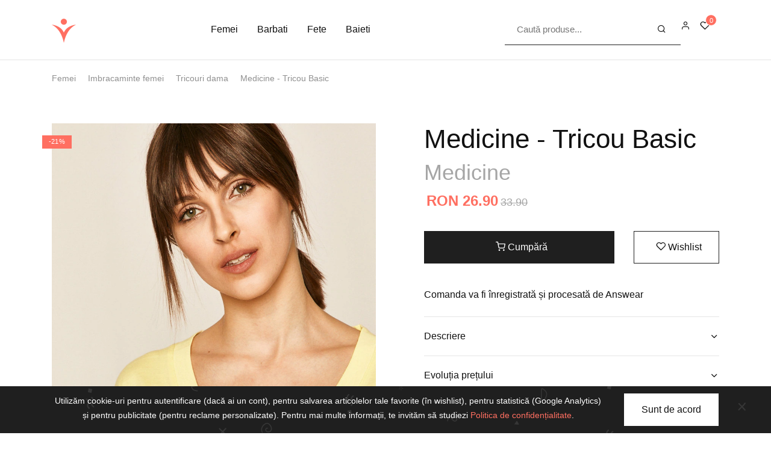

--- FILE ---
content_type: text/html; charset=UTF-8
request_url: https://ivis.ro/p/medicine-tricou-basic-54966
body_size: 9522
content:
<!doctype html>
<html lang="en"><head>
    <!-- Required meta tags -->
    <meta charset="utf-8">
    <meta name="viewport" content="width=device-width, initial-scale=1, shrink-to-fit=no">
    
    <!-- Favicons -->
    <link rel="icon" type="image/png" href="https://ivis.ro/assets/img/logos/logo-16-16.png" sizes="16x16">
    <link rel="icon" type="image/png" href="https://ivis.ro/assets/img/logos/logo-32-32.png" sizes="32-32">
    <link rel="icon" type="image/png" href="https://ivis.ro/assets/img/logos/logo-96-96.png" sizes="96-96">
    
    <!-- Meta -->
    <meta name="description" content="- Decolteu in V. - Fason drept. - Tricot neted. - Lungimea: 64 cm. - Latimea la subrat: 53 cm. - Dimensiunile date pentru marimea: S.">
    <title>IVIS - Medicine - Tricou Basic</title>
    
    <!-- Google Search Console -->
    <meta name="p:domain_verify" content="632eb0140730c4286eeb08f3e15214df"/>
    
    <!-- vendor CSS -->
    <link rel="stylesheet" href="https://ivis.ro/assets/fonts/feather/feather.css">
    
    <!-- Theme CSS -->
    <link rel="stylesheet" href="https://ivis.ro/assets/css/theme.min.css">
    
    <!-- jQuery -->
    <script src="https://ivis.ro/assets/vendor/jquery/dist/jquery.min.js"></script>
    
            <meta property="og:title" content="Medicine - Tricou Basic">
        <meta property="og:description" content="- Decolteu in V. - Fason drept. - Tricot neted. - Lungimea: 64 cm. - Latimea la subrat: 53 cm. - Dimensiunile date pentru marimea: S.">
        <meta property="og:url" content="https://ivis.ro/p/medicine-tricou-basic-54966">
        <meta property="og:image" content="https://img2.ans-media.com/i/855x1290/RS20-TSD060_10X_F1.jpg">
        <meta property="product:brand" content="Medicine">
        <meta property="product:availability" content="in stock">
        <meta property="product:condition" content="new">
        <meta property="product:price:amount" content="26.90">
        <meta property="product:price:currency" content="RO">
        <meta property="product:retailer_item_id" content="54966">
            
  </head>
  <body class="bg-white"><!-- NAVBAR -->
<nav class="navbar navbar-expand-md navbar-light bg-white border-bottom">
  <div class="container">
	
    <!-- Toggler -->
    <button class="navbar-toggler mr-11" type="button" data-toggle="collapse" data-target="#navbarCollapse" aria-controls="navbarCollapse" aria-expanded="false" aria-label="Toggle navigation">
      <span class="navbar-toggler-icon"></span>
    </button>

    <!-- Brand -->
    <a class="navbar-brand mx-auto" href="https://ivis.ro">
      <img src="https://ivis.ro/assets/img/logos/logo-40-40.png" alt="IVIS" />
    </a>

	<!-- Nav -->
    <ul class="navbar-nav flex-row order-md-2">
      <li class="nav-item pr-3 px-lg-0 d-md-none">
        <a class="nav-link" data-toggle="modal" href="#modalSearch">
          <i class="fe fe-search"></i>
        </a>
      </li>
      <li class="nav-item pr-3 px-lg-0 d-none d-md-block">
            <!-- Form -->
    <form class="navbar-form w-100" style="max-width: 550px;" action="https://ivis.ro" method="get">
      <div class="input-group">

        <!-- Input -->
        <input class="form-control form-control-underline form-control-sm border-dark" type="search" placeholder="Caută produse..." name="q" value="">

        <!-- Button -->
        <div class="input-group-append">
          <button class="btn btn-underline btn-sm border-dark" type="submit">
            <i class="fe fe-search"></i>
          </button>
        </div>

      </div>
    </form>
          </li>
                <li class="nav-item ml-lg-n4 px-3 px-md-0">
            <a class="nav-link" href="https://ivis.ro/autentificare">
              <i class="fe fe-user"></i>
            </a>
          </li>
                <li class="nav-item ml-lg-n4 px-3 px-lg-0">
        <a class="nav-link" href="https://ivis.ro/wishlist">
          <span class="wishlist" data-cart-items="0">
            <i class="fe fe-heart"></i>
          </span>
        </a>
      </li>
    </ul>
    
    <!-- Collapse -->
    <div class="collapse navbar-collapse" id="navbarCollapse">

	  		  <!-- Nav -->
		  <ul class="navbar-nav mx-auto">
		
							<li class="nav-item dropdown position-static">
		
				  <!-- Toggle -->
				  <a class="nav-link" data-toggle="dropdown" href="#">Femei</a>
		
				  <!-- Menu -->
				  <div class="dropdown-menu w-100">
		
					<!-- Tabs -->
					<form class="mb-2 mb-lg-0 border-bottom-lg">
					  <div class="container">
						<div class="row">
						  <div class="col-12">
		
							<!-- Nav -->
							<nav class="nav nav-tabs nav-overflow border-bottom border-bottom-lg-0">
							  								  <a class="nav-link active" data-toggle="tab" href="#imbracaminte-femei">
									Imbracaminte femei								  </a>
								  								  <a class="nav-link " data-toggle="tab" href="#incaltaminte-femei">
									Incaltaminte femei								  </a>
								  							</nav>
		
						  </div>
						</div>
					  </div>
					</form>
		
					<!-- Tab content -->
					<div class="card card-lg">
					  <div class="card-body">
						<div class="tab-content">
						  							  <div class="tab-pane fade show active" id="imbracaminte-femei">
								<div class="container">
								  <div class="row">
									<div class="col-12 col-md-6">
									
									  <!-- Heading -->
									  <h6 class="mb-5 font-weight-bold font-size-xs">Categorii</h6>
									  <ul class="list-styled mb-6 mb-md-0 font-size-sm row">
																					<li class="list-styled-item col-6 col-md-4">
											  <a class="list-styled-link" href="https://ivis.ro/c/imbracaminte-femei/bluze-dama">Bluze dama</a>
											</li>
																						<li class="list-styled-item col-6 col-md-4">
											  <a class="list-styled-link" href="https://ivis.ro/c/imbracaminte-femei/camasi-dama">Camasi dama</a>
											</li>
																						<li class="list-styled-item col-6 col-md-4">
											  <a class="list-styled-link" href="https://ivis.ro/c/imbracaminte-femei/cardigane-dama">Cardigane dama</a>
											</li>
																						<li class="list-styled-item col-6 col-md-4">
											  <a class="list-styled-link" href="https://ivis.ro/c/imbracaminte-femei/costume-de-baie">Costume de baie</a>
											</li>
																						<li class="list-styled-item col-6 col-md-4">
											  <a class="list-styled-link" href="https://ivis.ro/c/imbracaminte-femei/dresuri">Dresuri</a>
											</li>
																						<li class="list-styled-item col-6 col-md-4">
											  <a class="list-styled-link" href="https://ivis.ro/c/imbracaminte-femei/fuste">Fuste</a>
											</li>
																						<li class="list-styled-item col-6 col-md-4">
											  <a class="list-styled-link" href="https://ivis.ro/c/imbracaminte-femei/geci-dama">Geci dama</a>
											</li>
																						<li class="list-styled-item col-6 col-md-4">
											  <a class="list-styled-link" href="https://ivis.ro/c/imbracaminte-femei/halate-de-baie">Halate de baie</a>
											</li>
																						<li class="list-styled-item col-6 col-md-4">
											  <a class="list-styled-link" href="https://ivis.ro/c/imbracaminte-femei/hanorace-dama">Hanorace dama</a>
											</li>
																						<li class="list-styled-item col-6 col-md-4">
											  <a class="list-styled-link" href="https://ivis.ro/c/imbracaminte-femei/jachete-dama">Jachete dama</a>
											</li>
																						<li class="list-styled-item col-6 col-md-4">
											  <a class="list-styled-link" href="https://ivis.ro/c/imbracaminte-femei/paltoane-dama">Paltoane dama</a>
											</li>
																						<li class="list-styled-item col-6 col-md-4">
											  <a class="list-styled-link" href="https://ivis.ro/c/imbracaminte-femei/pantaloni-dama">Pantaloni dama</a>
											</li>
																						<li class="list-styled-item col-6 col-md-4">
											  <a class="list-styled-link" href="https://ivis.ro/c/imbracaminte-femei/pijamale-dama">Pijamale dama</a>
											</li>
																						<li class="list-styled-item col-6 col-md-4">
											  <a class="list-styled-link" href="https://ivis.ro/c/imbracaminte-femei/pulovere-dama">Pulovere dama</a>
											</li>
																						<li class="list-styled-item col-6 col-md-4">
											  <a class="list-styled-link" href="https://ivis.ro/c/imbracaminte-femei/rochii">Rochii</a>
											</li>
																						<li class="list-styled-item col-6 col-md-4">
											  <a class="list-styled-link" href="https://ivis.ro/c/imbracaminte-femei/sacouri-dama">Sacouri dama</a>
											</li>
																						<li class="list-styled-item col-6 col-md-4">
											  <a class="list-styled-link" href="https://ivis.ro/c/imbracaminte-femei/salopete-dama">Salopete dama</a>
											</li>
																						<li class="list-styled-item col-6 col-md-4">
											  <a class="list-styled-link" href="https://ivis.ro/c/imbracaminte-femei/topuri-dama">Topuri dama</a>
											</li>
																						<li class="list-styled-item col-6 col-md-4">
											  <a class="list-styled-link" href="https://ivis.ro/c/imbracaminte-femei/treninguri-dama">Treninguri dama</a>
											</li>
																						<li class="list-styled-item col-6 col-md-4">
											  <a class="list-styled-link" href="https://ivis.ro/c/imbracaminte-femei/tricouri-dama">Tricouri dama</a>
											</li>
																				  </ul>
									  
									</div>  
									<div class="col-12 col-md-6">
			
									  <!-- Heading -->
									  <h6 class="mb-5 font-weight-bold font-size-xs">Branduri</h6>
									  <ul class="list-styled mb-6 mb-md-0 font-size-sm row">
																					<li class="list-styled-item col-6 col-md-4">
											  <a class="list-styled-link" href="https://ivis.ro/t/mango?categories%5B%5D=5">Mango</a>
											</li>
																						<li class="list-styled-item col-6 col-md-4">
											  <a class="list-styled-link" href="https://ivis.ro/t/answear-lab?categories%5B%5D=5">Answear Lab</a>
											</li>
																						<li class="list-styled-item col-6 col-md-4">
											  <a class="list-styled-link" href="https://ivis.ro/t/answear?categories%5B%5D=5">ANSWEAR</a>
											</li>
																						<li class="list-styled-item col-6 col-md-4">
											  <a class="list-styled-link" href="https://ivis.ro/t/only?categories%5B%5D=5">Only</a>
											</li>
																						<li class="list-styled-item col-6 col-md-4">
											  <a class="list-styled-link" href="https://ivis.ro/t/trendyol?categories%5B%5D=5">Trendyol</a>
											</li>
																						<li class="list-styled-item col-6 col-md-4">
											  <a class="list-styled-link" href="https://ivis.ro/t/na-kd?categories%5B%5D=5">NA-KD</a>
											</li>
																						<li class="list-styled-item col-6 col-md-4">
											  <a class="list-styled-link" href="https://ivis.ro/t/medicine?categories%5B%5D=5">Medicine</a>
											</li>
																						<li class="list-styled-item col-6 col-md-4">
											  <a class="list-styled-link" href="https://ivis.ro/t/vero-moda?categories%5B%5D=5">Vero Moda</a>
											</li>
																						<li class="list-styled-item col-6 col-md-4">
											  <a class="list-styled-link" href="https://ivis.ro/t/koton?categories%5B%5D=5">KOTON</a>
											</li>
																						<li class="list-styled-item col-6 col-md-4">
											  <a class="list-styled-link" href="https://ivis.ro/t/starshiners?categories%5B%5D=5">StarShinerS</a>
											</li>
																						<li class="list-styled-item col-6 col-md-4">
											  <a class="list-styled-link" href="https://ivis.ro/t/sunshine?categories%5B%5D=5">SunShine</a>
											</li>
																						<li class="list-styled-item col-6 col-md-4">
											  <a class="list-styled-link" href="https://ivis.ro/t/defacto?categories%5B%5D=5">DeFacto</a>
											</li>
																						<li class="list-styled-item col-6 col-md-4">
											  <a class="list-styled-link" href="https://ivis.ro/t/jacqueline-de-yong?categories%5B%5D=5">Jacqueline de Yong</a>
											</li>
																						<li class="list-styled-item col-6 col-md-4">
											  <a class="list-styled-link" href="https://ivis.ro/t/desigual?categories%5B%5D=5">DESIGUAL</a>
											</li>
																						<li class="list-styled-item col-6 col-md-4">
											  <a class="list-styled-link" href="https://ivis.ro/t/esprit?categories%5B%5D=5">Esprit</a>
											</li>
																						<li class="list-styled-item col-6 col-md-4">
											  <a class="list-styled-link" href="https://ivis.ro/t/vila?categories%5B%5D=5">Vila</a>
											</li>
																						<li class="list-styled-item col-6 col-md-4">
											  <a class="list-styled-link" href="https://ivis.ro/t/puma?categories%5B%5D=5">Puma</a>
											</li>
																						<li class="list-styled-item col-6 col-md-4">
											  <a class="list-styled-link" href="https://ivis.ro/t/hailys?categories%5B%5D=5">Haily's</a>
											</li>
																				  </ul>
										
									</div>
								  </div>
								</div>
							  </div>
							  							  <div class="tab-pane fade " id="incaltaminte-femei">
								<div class="container">
								  <div class="row">
									<div class="col-12 col-md-6">
									
									  <!-- Heading -->
									  <h6 class="mb-5 font-weight-bold font-size-xs">Categorii</h6>
									  <ul class="list-styled mb-6 mb-md-0 font-size-sm row">
																					<li class="list-styled-item col-6 col-md-4">
											  <a class="list-styled-link" href="https://ivis.ro/c/incaltaminte-femei/balerini-dama">Balerini dama</a>
											</li>
																						<li class="list-styled-item col-6 col-md-4">
											  <a class="list-styled-link" href="https://ivis.ro/c/incaltaminte-femei/botine-dama">Botine dama</a>
											</li>
																						<li class="list-styled-item col-6 col-md-4">
											  <a class="list-styled-link" href="https://ivis.ro/c/incaltaminte-femei/cizme-dama">Cizme dama</a>
											</li>
																						<li class="list-styled-item col-6 col-md-4">
											  <a class="list-styled-link" href="https://ivis.ro/c/incaltaminte-femei/ghete-dama">Ghete dama</a>
											</li>
																						<li class="list-styled-item col-6 col-md-4">
											  <a class="list-styled-link" href="https://ivis.ro/c/incaltaminte-femei/mocasini-dama">Mocasini dama</a>
											</li>
																						<li class="list-styled-item col-6 col-md-4">
											  <a class="list-styled-link" href="https://ivis.ro/c/incaltaminte-femei/pantofi-dama">Pantofi dama</a>
											</li>
																						<li class="list-styled-item col-6 col-md-4">
											  <a class="list-styled-link" href="https://ivis.ro/c/incaltaminte-femei/papuci-dama">Papuci dama</a>
											</li>
																						<li class="list-styled-item col-6 col-md-4">
											  <a class="list-styled-link" href="https://ivis.ro/c/incaltaminte-femei/sandale-dama">Sandale dama</a>
											</li>
																				  </ul>
									  
									</div>  
									<div class="col-12 col-md-6">
			
									  <!-- Heading -->
									  <h6 class="mb-5 font-weight-bold font-size-xs">Branduri</h6>
									  <ul class="list-styled mb-6 mb-md-0 font-size-sm row">
																					<li class="list-styled-item col-6 col-md-4">
											  <a class="list-styled-link" href="https://ivis.ro/t/flavia-passini?categories%5B%5D=6">Flavia Passini</a>
											</li>
																						<li class="list-styled-item col-6 col-md-4">
											  <a class="list-styled-link" href="https://ivis.ro/t/aldo?categories%5B%5D=6">Aldo</a>
											</li>
																						<li class="list-styled-item col-6 col-md-4">
											  <a class="list-styled-link" href="https://ivis.ro/t/epica?categories%5B%5D=6">Epica</a>
											</li>
																						<li class="list-styled-item col-6 col-md-4">
											  <a class="list-styled-link" href="https://ivis.ro/t/gryxx?categories%5B%5D=6">Gryxx</a>
											</li>
																						<li class="list-styled-item col-6 col-md-4">
											  <a class="list-styled-link" href="https://ivis.ro/t/answear?categories%5B%5D=6">ANSWEAR</a>
											</li>
																						<li class="list-styled-item col-6 col-md-4">
											  <a class="list-styled-link" href="https://ivis.ro/t/answear-lab?categories%5B%5D=6">Answear Lab</a>
											</li>
																						<li class="list-styled-item col-6 col-md-4">
											  <a class="list-styled-link" href="https://ivis.ro/t/skechers?categories%5B%5D=6">Skechers</a>
											</li>
																						<li class="list-styled-item col-6 col-md-4">
											  <a class="list-styled-link" href="https://ivis.ro/t/puma?categories%5B%5D=6">Puma</a>
											</li>
																						<li class="list-styled-item col-6 col-md-4">
											  <a class="list-styled-link" href="https://ivis.ro/t/tamaris?categories%5B%5D=6">Tamaris</a>
											</li>
																						<li class="list-styled-item col-6 col-md-4">
											  <a class="list-styled-link" href="https://ivis.ro/t/big-star?categories%5B%5D=6">Big Star</a>
											</li>
																						<li class="list-styled-item col-6 col-md-4">
											  <a class="list-styled-link" href="https://ivis.ro/t/clarks?categories%5B%5D=6">Clarks</a>
											</li>
																						<li class="list-styled-item col-6 col-md-4">
											  <a class="list-styled-link" href="https://ivis.ro/t/geox?categories%5B%5D=6">Geox</a>
											</li>
																						<li class="list-styled-item col-6 col-md-4">
											  <a class="list-styled-link" href="https://ivis.ro/t/image?categories%5B%5D=6">Image</a>
											</li>
																						<li class="list-styled-item col-6 col-md-4">
											  <a class="list-styled-link" href="https://ivis.ro/t/marco-tozzi?categories%5B%5D=6">Marco Tozzi</a>
											</li>
																						<li class="list-styled-item col-6 col-md-4">
											  <a class="list-styled-link" href="https://ivis.ro/t/baboos?categories%5B%5D=6">BABOOS</a>
											</li>
																						<li class="list-styled-item col-6 col-md-4">
											  <a class="list-styled-link" href="https://ivis.ro/t/steve-madden?categories%5B%5D=6">Steve Madden</a>
											</li>
																						<li class="list-styled-item col-6 col-md-4">
											  <a class="list-styled-link" href="https://ivis.ro/t/pass-collection?categories%5B%5D=6">Pass Collection</a>
											</li>
																						<li class="list-styled-item col-6 col-md-4">
											  <a class="list-styled-link" href="https://ivis.ro/t/enzo-bertini?categories%5B%5D=6">Enzo Bertini</a>
											</li>
																				  </ul>
										
									</div>
								  </div>
								</div>
							  </div>
							  						</div>
					  </div>
					</div>
		
				  </div>
		
		
				</li>
								<li class="nav-item dropdown position-static">
		
				  <!-- Toggle -->
				  <a class="nav-link" data-toggle="dropdown" href="#">Barbati</a>
		
				  <!-- Menu -->
				  <div class="dropdown-menu w-100">
		
					<!-- Tabs -->
					<form class="mb-2 mb-lg-0 border-bottom-lg">
					  <div class="container">
						<div class="row">
						  <div class="col-12">
		
							<!-- Nav -->
							<nav class="nav nav-tabs nav-overflow border-bottom border-bottom-lg-0">
							  								  <a class="nav-link active" data-toggle="tab" href="#imbracaminte-barbati">
									Imbracaminte barbati								  </a>
								  								  <a class="nav-link " data-toggle="tab" href="#incaltaminte-barbati">
									Incaltaminte barbati								  </a>
								  							</nav>
		
						  </div>
						</div>
					  </div>
					</form>
		
					<!-- Tab content -->
					<div class="card card-lg">
					  <div class="card-body">
						<div class="tab-content">
						  							  <div class="tab-pane fade show active" id="imbracaminte-barbati">
								<div class="container">
								  <div class="row">
									<div class="col-12 col-md-6">
									
									  <!-- Heading -->
									  <h6 class="mb-5 font-weight-bold font-size-xs">Categorii</h6>
									  <ul class="list-styled mb-6 mb-md-0 font-size-sm row">
																					<li class="list-styled-item col-6 col-md-4">
											  <a class="list-styled-link" href="https://ivis.ro/c/imbracaminte-barbati/bluze-barbati">Bluze barbati</a>
											</li>
																						<li class="list-styled-item col-6 col-md-4">
											  <a class="list-styled-link" href="https://ivis.ro/c/imbracaminte-barbati/camasi-barbati">Camasi barbati</a>
											</li>
																						<li class="list-styled-item col-6 col-md-4">
											  <a class="list-styled-link" href="https://ivis.ro/c/imbracaminte-barbati/cardigane">Cardigane</a>
											</li>
																						<li class="list-styled-item col-6 col-md-4">
											  <a class="list-styled-link" href="https://ivis.ro/c/imbracaminte-barbati/costume-barbati">Costume barbati</a>
											</li>
																						<li class="list-styled-item col-6 col-md-4">
											  <a class="list-styled-link" href="https://ivis.ro/c/imbracaminte-barbati/costume-de-baie">Costume de baie</a>
											</li>
																						<li class="list-styled-item col-6 col-md-4">
											  <a class="list-styled-link" href="https://ivis.ro/c/imbracaminte-barbati/geci-barbati">Geci barbati</a>
											</li>
																						<li class="list-styled-item col-6 col-md-4">
											  <a class="list-styled-link" href="https://ivis.ro/c/imbracaminte-barbati/hanorace">Hanorace</a>
											</li>
																						<li class="list-styled-item col-6 col-md-4">
											  <a class="list-styled-link" href="https://ivis.ro/c/imbracaminte-barbati/jachete-barbati">Jachete barbati</a>
											</li>
																						<li class="list-styled-item col-6 col-md-4">
											  <a class="list-styled-link" href="https://ivis.ro/c/imbracaminte-barbati/paltoane-barbati">Paltoane barbati</a>
											</li>
																						<li class="list-styled-item col-6 col-md-4">
											  <a class="list-styled-link" href="https://ivis.ro/c/imbracaminte-barbati/pantaloni-barbati">Pantaloni barbati</a>
											</li>
																						<li class="list-styled-item col-6 col-md-4">
											  <a class="list-styled-link" href="https://ivis.ro/c/imbracaminte-barbati/pulovere">Pulovere</a>
											</li>
																						<li class="list-styled-item col-6 col-md-4">
											  <a class="list-styled-link" href="https://ivis.ro/c/imbracaminte-barbati/sacouri-barbati">Sacouri barbati</a>
											</li>
																						<li class="list-styled-item col-6 col-md-4">
											  <a class="list-styled-link" href="https://ivis.ro/c/imbracaminte-barbati/treninguri-barbati">Treninguri barbati</a>
											</li>
																						<li class="list-styled-item col-6 col-md-4">
											  <a class="list-styled-link" href="https://ivis.ro/c/imbracaminte-barbati/tricouri-barbati">Tricouri barbati</a>
											</li>
																				  </ul>
									  
									</div>  
									<div class="col-12 col-md-6">
			
									  <!-- Heading -->
									  <h6 class="mb-5 font-weight-bold font-size-xs">Branduri</h6>
									  <ul class="list-styled mb-6 mb-md-0 font-size-sm row">
																					<li class="list-styled-item col-6 col-md-4">
											  <a class="list-styled-link" href="https://ivis.ro/t/jackjones?categories%5B%5D=7">Jack&Jones</a>
											</li>
																						<li class="list-styled-item col-6 col-md-4">
											  <a class="list-styled-link" href="https://ivis.ro/t/medicine?categories%5B%5D=7">Medicine</a>
											</li>
																						<li class="list-styled-item col-6 col-md-4">
											  <a class="list-styled-link" href="https://ivis.ro/t/levis?categories%5B%5D=7">Levi's</a>
											</li>
																						<li class="list-styled-item col-6 col-md-4">
											  <a class="list-styled-link" href="https://ivis.ro/t/defacto?categories%5B%5D=7">DeFacto</a>
											</li>
																						<li class="list-styled-item col-6 col-md-4">
											  <a class="list-styled-link" href="https://ivis.ro/t/diesel?categories%5B%5D=7">Diesel</a>
											</li>
																						<li class="list-styled-item col-6 col-md-4">
											  <a class="list-styled-link" href="https://ivis.ro/t/only-sons?categories%5B%5D=7">Only & Sons</a>
											</li>
																						<li class="list-styled-item col-6 col-md-4">
											  <a class="list-styled-link" href="https://ivis.ro/t/jack-jones?categories%5B%5D=7">Jack & Jones</a>
											</li>
																						<li class="list-styled-item col-6 col-md-4">
											  <a class="list-styled-link" href="https://ivis.ro/t/tommy-jeans?categories%5B%5D=7">Tommy Jeans</a>
											</li>
																						<li class="list-styled-item col-6 col-md-4">
											  <a class="list-styled-link" href="https://ivis.ro/t/puma?categories%5B%5D=7">Puma</a>
											</li>
																						<li class="list-styled-item col-6 col-md-4">
											  <a class="list-styled-link" href="https://ivis.ro/t/mango?categories%5B%5D=7">Mango</a>
											</li>
																						<li class="list-styled-item col-6 col-md-4">
											  <a class="list-styled-link" href="https://ivis.ro/t/pepe-jeans?categories%5B%5D=7">Pepe Jeans</a>
											</li>
																						<li class="list-styled-item col-6 col-md-4">
											  <a class="list-styled-link" href="https://ivis.ro/t/tom-tailor?categories%5B%5D=7">Tom Tailor</a>
											</li>
																						<li class="list-styled-item col-6 col-md-4">
											  <a class="list-styled-link" href="https://ivis.ro/t/g-star-raw?categories%5B%5D=7">G-Star RAW</a>
											</li>
																						<li class="list-styled-item col-6 col-md-4">
											  <a class="list-styled-link" href="https://ivis.ro/t/lacoste?categories%5B%5D=7">Lacoste</a>
											</li>
																						<li class="list-styled-item col-6 col-md-4">
											  <a class="list-styled-link" href="https://ivis.ro/t/trendyol?categories%5B%5D=7">Trendyol</a>
											</li>
																						<li class="list-styled-item col-6 col-md-4">
											  <a class="list-styled-link" href="https://ivis.ro/t/koton?categories%5B%5D=7">KOTON</a>
											</li>
																						<li class="list-styled-item col-6 col-md-4">
											  <a class="list-styled-link" href="https://ivis.ro/t/blend?categories%5B%5D=7">BLEND</a>
											</li>
																						<li class="list-styled-item col-6 col-md-4">
											  <a class="list-styled-link" href="https://ivis.ro/t/gap?categories%5B%5D=7">GAP</a>
											</li>
																				  </ul>
										
									</div>
								  </div>
								</div>
							  </div>
							  							  <div class="tab-pane fade " id="incaltaminte-barbati">
								<div class="container">
								  <div class="row">
									<div class="col-12 col-md-6">
									
									  <!-- Heading -->
									  <h6 class="mb-5 font-weight-bold font-size-xs">Categorii</h6>
									  <ul class="list-styled mb-6 mb-md-0 font-size-sm row">
																					<li class="list-styled-item col-6 col-md-4">
											  <a class="list-styled-link" href="https://ivis.ro/c/incaltaminte-barbati/cizme-barbati">Cizme barbati</a>
											</li>
																						<li class="list-styled-item col-6 col-md-4">
											  <a class="list-styled-link" href="https://ivis.ro/c/incaltaminte-barbati/ghete-barbati">Ghete barbati</a>
											</li>
																						<li class="list-styled-item col-6 col-md-4">
											  <a class="list-styled-link" href="https://ivis.ro/c/incaltaminte-barbati/mocasini-barbati">Mocasini barbati</a>
											</li>
																						<li class="list-styled-item col-6 col-md-4">
											  <a class="list-styled-link" href="https://ivis.ro/c/incaltaminte-barbati/pantofi-barbati">Pantofi barbati</a>
											</li>
																						<li class="list-styled-item col-6 col-md-4">
											  <a class="list-styled-link" href="https://ivis.ro/c/incaltaminte-barbati/papuci-barbati">Papuci barbati</a>
											</li>
																						<li class="list-styled-item col-6 col-md-4">
											  <a class="list-styled-link" href="https://ivis.ro/c/incaltaminte-barbati/sandale-barbati">Sandale barbati</a>
											</li>
																				  </ul>
									  
									</div>  
									<div class="col-12 col-md-6">
			
									  <!-- Heading -->
									  <h6 class="mb-5 font-weight-bold font-size-xs">Branduri</h6>
									  <ul class="list-styled mb-6 mb-md-0 font-size-sm row">
																					<li class="list-styled-item col-6 col-md-4">
											  <a class="list-styled-link" href="https://ivis.ro/t/otter?categories%5B%5D=8">Otter</a>
											</li>
																						<li class="list-styled-item col-6 col-md-4">
											  <a class="list-styled-link" href="https://ivis.ro/t/aldo?categories%5B%5D=8">Aldo</a>
											</li>
																						<li class="list-styled-item col-6 col-md-4">
											  <a class="list-styled-link" href="https://ivis.ro/t/skechers?categories%5B%5D=8">Skechers</a>
											</li>
																						<li class="list-styled-item col-6 col-md-4">
											  <a class="list-styled-link" href="https://ivis.ro/t/geox?categories%5B%5D=8">Geox</a>
											</li>
																						<li class="list-styled-item col-6 col-md-4">
											  <a class="list-styled-link" href="https://ivis.ro/t/clarks?categories%5B%5D=8">Clarks</a>
											</li>
																						<li class="list-styled-item col-6 col-md-4">
											  <a class="list-styled-link" href="https://ivis.ro/t/puma?categories%5B%5D=8">Puma</a>
											</li>
																						<li class="list-styled-item col-6 col-md-4">
											  <a class="list-styled-link" href="https://ivis.ro/t/pepe-jeans?categories%5B%5D=8">Pepe Jeans</a>
											</li>
																						<li class="list-styled-item col-6 col-md-4">
											  <a class="list-styled-link" href="https://ivis.ro/t/new-balance?categories%5B%5D=8">New Balance</a>
											</li>
																						<li class="list-styled-item col-6 col-md-4">
											  <a class="list-styled-link" href="https://ivis.ro/t/timberland?categories%5B%5D=8">Timberland</a>
											</li>
																						<li class="list-styled-item col-6 col-md-4">
											  <a class="list-styled-link" href="https://ivis.ro/t/enzo-bertini?categories%5B%5D=8">Enzo Bertini</a>
											</li>
																						<li class="list-styled-item col-6 col-md-4">
											  <a class="list-styled-link" href="https://ivis.ro/t/big-star?categories%5B%5D=8">Big Star</a>
											</li>
																						<li class="list-styled-item col-6 col-md-4">
											  <a class="list-styled-link" href="https://ivis.ro/t/camper?categories%5B%5D=8">Camper</a>
											</li>
																						<li class="list-styled-item col-6 col-md-4">
											  <a class="list-styled-link" href="https://ivis.ro/t/gryxx?categories%5B%5D=8">Gryxx</a>
											</li>
																						<li class="list-styled-item col-6 col-md-4">
											  <a class="list-styled-link" href="https://ivis.ro/t/gant?categories%5B%5D=8">Gant</a>
											</li>
																						<li class="list-styled-item col-6 col-md-4">
											  <a class="list-styled-link" href="https://ivis.ro/t/nike?categories%5B%5D=8">Nike</a>
											</li>
																						<li class="list-styled-item col-6 col-md-4">
											  <a class="list-styled-link" href="https://ivis.ro/t/lumberjack?categories%5B%5D=8">Lumberjack</a>
											</li>
																						<li class="list-styled-item col-6 col-md-4">
											  <a class="list-styled-link" href="https://ivis.ro/t/diesel?categories%5B%5D=8">Diesel</a>
											</li>
																						<li class="list-styled-item col-6 col-md-4">
											  <a class="list-styled-link" href="https://ivis.ro/t/levis?categories%5B%5D=8">Levi's</a>
											</li>
																				  </ul>
										
									</div>
								  </div>
								</div>
							  </div>
							  						</div>
					  </div>
					</div>
		
				  </div>
		
		
				</li>
								<li class="nav-item dropdown position-static">
		
				  <!-- Toggle -->
				  <a class="nav-link" data-toggle="dropdown" href="#">Fete</a>
		
				  <!-- Menu -->
				  <div class="dropdown-menu w-100">
		
					<!-- Tabs -->
					<form class="mb-2 mb-lg-0 border-bottom-lg">
					  <div class="container">
						<div class="row">
						  <div class="col-12">
		
							<!-- Nav -->
							<nav class="nav nav-tabs nav-overflow border-bottom border-bottom-lg-0">
							  								  <a class="nav-link active" data-toggle="tab" href="#imbracaminte-fete">
									Imbracaminte fete								  </a>
								  								  <a class="nav-link " data-toggle="tab" href="#incaltaminte-fete">
									Incaltaminte fete								  </a>
								  							</nav>
		
						  </div>
						</div>
					  </div>
					</form>
		
					<!-- Tab content -->
					<div class="card card-lg">
					  <div class="card-body">
						<div class="tab-content">
						  							  <div class="tab-pane fade show active" id="imbracaminte-fete">
								<div class="container">
								  <div class="row">
									<div class="col-12 col-md-6">
									
									  <!-- Heading -->
									  <h6 class="mb-5 font-weight-bold font-size-xs">Categorii</h6>
									  <ul class="list-styled mb-6 mb-md-0 font-size-sm row">
																					<li class="list-styled-item col-6 col-md-4">
											  <a class="list-styled-link" href="https://ivis.ro/c/imbracaminte-fete/bluze">Bluze</a>
											</li>
																						<li class="list-styled-item col-6 col-md-4">
											  <a class="list-styled-link" href="https://ivis.ro/c/imbracaminte-fete/camasi">Camasi</a>
											</li>
																						<li class="list-styled-item col-6 col-md-4">
											  <a class="list-styled-link" href="https://ivis.ro/c/imbracaminte-fete/cardigane">Cardigane</a>
											</li>
																						<li class="list-styled-item col-6 col-md-4">
											  <a class="list-styled-link" href="https://ivis.ro/c/imbracaminte-fete/costume-de-baie">Costume de baie</a>
											</li>
																						<li class="list-styled-item col-6 col-md-4">
											  <a class="list-styled-link" href="https://ivis.ro/c/imbracaminte-fete/fuste">Fuste</a>
											</li>
																						<li class="list-styled-item col-6 col-md-4">
											  <a class="list-styled-link" href="https://ivis.ro/c/imbracaminte-fete/geci">Geci</a>
											</li>
																						<li class="list-styled-item col-6 col-md-4">
											  <a class="list-styled-link" href="https://ivis.ro/c/imbracaminte-fete/hanorace">Hanorace</a>
											</li>
																						<li class="list-styled-item col-6 col-md-4">
											  <a class="list-styled-link" href="https://ivis.ro/c/imbracaminte-fete/jachete">Jachete</a>
											</li>
																						<li class="list-styled-item col-6 col-md-4">
											  <a class="list-styled-link" href="https://ivis.ro/c/imbracaminte-fete/paltoane">Paltoane</a>
											</li>
																						<li class="list-styled-item col-6 col-md-4">
											  <a class="list-styled-link" href="https://ivis.ro/c/imbracaminte-fete/pantaloni">Pantaloni</a>
											</li>
																						<li class="list-styled-item col-6 col-md-4">
											  <a class="list-styled-link" href="https://ivis.ro/c/imbracaminte-fete/pantaloni-scurti">Pantaloni scurti</a>
											</li>
																						<li class="list-styled-item col-6 col-md-4">
											  <a class="list-styled-link" href="https://ivis.ro/c/imbracaminte-fete/pijamale">Pijamale</a>
											</li>
																						<li class="list-styled-item col-6 col-md-4">
											  <a class="list-styled-link" href="https://ivis.ro/c/imbracaminte-fete/pulovere">Pulovere</a>
											</li>
																						<li class="list-styled-item col-6 col-md-4">
											  <a class="list-styled-link" href="https://ivis.ro/c/imbracaminte-fete/rochii">Rochii</a>
											</li>
																						<li class="list-styled-item col-6 col-md-4">
											  <a class="list-styled-link" href="https://ivis.ro/c/imbracaminte-fete/treninguri">Treninguri</a>
											</li>
																						<li class="list-styled-item col-6 col-md-4">
											  <a class="list-styled-link" href="https://ivis.ro/c/imbracaminte-fete/tricouri">Tricouri</a>
											</li>
																				  </ul>
									  
									</div>  
									<div class="col-12 col-md-6">
			
									  <!-- Heading -->
									  <h6 class="mb-5 font-weight-bold font-size-xs">Branduri</h6>
									  <ul class="list-styled mb-6 mb-md-0 font-size-sm row">
																					<li class="list-styled-item col-6 col-md-4">
											  <a class="list-styled-link" href="https://ivis.ro/t/gap?categories%5B%5D=9">GAP</a>
											</li>
																						<li class="list-styled-item col-6 col-md-4">
											  <a class="list-styled-link" href="https://ivis.ro/t/mango?categories%5B%5D=9">Mango</a>
											</li>
																						<li class="list-styled-item col-6 col-md-4">
											  <a class="list-styled-link" href="https://ivis.ro/t/defacto?categories%5B%5D=9">DeFacto</a>
											</li>
																						<li class="list-styled-item col-6 col-md-4">
											  <a class="list-styled-link" href="https://ivis.ro/t/united-colors-of-benetton?categories%5B%5D=9">United Colors of Benetton</a>
											</li>
																						<li class="list-styled-item col-6 col-md-4">
											  <a class="list-styled-link" href="https://ivis.ro/t/diesel?categories%5B%5D=9">Diesel</a>
											</li>
																						<li class="list-styled-item col-6 col-md-4">
											  <a class="list-styled-link" href="https://ivis.ro/t/pepe-jeans-london?categories%5B%5D=9">Pepe Jeans London</a>
											</li>
																						<li class="list-styled-item col-6 col-md-4">
											  <a class="list-styled-link" href="https://ivis.ro/t/koton?categories%5B%5D=9">KOTON</a>
											</li>
																						<li class="list-styled-item col-6 col-md-4">
											  <a class="list-styled-link" href="https://ivis.ro/t/guess-jeans?categories%5B%5D=9">GUESS JEANS</a>
											</li>
																						<li class="list-styled-item col-6 col-md-4">
											  <a class="list-styled-link" href="https://ivis.ro/t/name-it?categories%5B%5D=9">NAME IT</a>
											</li>
																						<li class="list-styled-item col-6 col-md-4">
											  <a class="list-styled-link" href="https://ivis.ro/t/us-polo-assn?categories%5B%5D=9">U.S. Polo Assn.</a>
											</li>
																						<li class="list-styled-item col-6 col-md-4">
											  <a class="list-styled-link" href="https://ivis.ro/t/liu-jo?categories%5B%5D=9">Liu Jo</a>
											</li>
																						<li class="list-styled-item col-6 col-md-4">
											  <a class="list-styled-link" href="https://ivis.ro/t/soliver?categories%5B%5D=9">s.Oliver</a>
											</li>
																						<li class="list-styled-item col-6 col-md-4">
											  <a class="list-styled-link" href="https://ivis.ro/t/agatha-ruiz-de-la-prada?categories%5B%5D=9">Agatha Ruiz de la Prada</a>
											</li>
																						<li class="list-styled-item col-6 col-md-4">
											  <a class="list-styled-link" href="https://ivis.ro/t/chicco?categories%5B%5D=9">Chicco</a>
											</li>
																						<li class="list-styled-item col-6 col-md-4">
											  <a class="list-styled-link" href="https://ivis.ro/t/esprit?categories%5B%5D=9">Esprit</a>
											</li>
																						<li class="list-styled-item col-6 col-md-4">
											  <a class="list-styled-link" href="https://ivis.ro/t/tommy-hilfiger?categories%5B%5D=9">Tommy Hilfiger</a>
											</li>
																						<li class="list-styled-item col-6 col-md-4">
											  <a class="list-styled-link" href="https://ivis.ro/t/ovs?categories%5B%5D=9">OVS</a>
											</li>
																						<li class="list-styled-item col-6 col-md-4">
											  <a class="list-styled-link" href="https://ivis.ro/t/jack-wolfskin?categories%5B%5D=9">Jack Wolfskin</a>
											</li>
																				  </ul>
										
									</div>
								  </div>
								</div>
							  </div>
							  							  <div class="tab-pane fade " id="incaltaminte-fete">
								<div class="container">
								  <div class="row">
									<div class="col-12 col-md-6">
									
									  <!-- Heading -->
									  <h6 class="mb-5 font-weight-bold font-size-xs">Categorii</h6>
									  <ul class="list-styled mb-6 mb-md-0 font-size-sm row">
																					<li class="list-styled-item col-6 col-md-4">
											  <a class="list-styled-link" href="https://ivis.ro/c/incaltaminte-fete/adidasi">Adidasi</a>
											</li>
																						<li class="list-styled-item col-6 col-md-4">
											  <a class="list-styled-link" href="https://ivis.ro/c/incaltaminte-fete/botine">Botine</a>
											</li>
																						<li class="list-styled-item col-6 col-md-4">
											  <a class="list-styled-link" href="https://ivis.ro/c/incaltaminte-fete/cizme">Cizme</a>
											</li>
																						<li class="list-styled-item col-6 col-md-4">
											  <a class="list-styled-link" href="https://ivis.ro/c/incaltaminte-fete/ghete">Ghete</a>
											</li>
																						<li class="list-styled-item col-6 col-md-4">
											  <a class="list-styled-link" href="https://ivis.ro/c/incaltaminte-fete/pantofi">Pantofi</a>
											</li>
																						<li class="list-styled-item col-6 col-md-4">
											  <a class="list-styled-link" href="https://ivis.ro/c/incaltaminte-fete/papuci">Papuci</a>
											</li>
																						<li class="list-styled-item col-6 col-md-4">
											  <a class="list-styled-link" href="https://ivis.ro/c/incaltaminte-fete/sandale">Sandale</a>
											</li>
																				  </ul>
									  
									</div>  
									<div class="col-12 col-md-6">
			
									  <!-- Heading -->
									  <h6 class="mb-5 font-weight-bold font-size-xs">Branduri</h6>
									  <ul class="list-styled mb-6 mb-md-0 font-size-sm row">
																					<li class="list-styled-item col-6 col-md-4">
											  <a class="list-styled-link" href="https://ivis.ro/t/geox?categories%5B%5D=10">Geox</a>
											</li>
																						<li class="list-styled-item col-6 col-md-4">
											  <a class="list-styled-link" href="https://ivis.ro/t/nike?categories%5B%5D=10">Nike</a>
											</li>
																						<li class="list-styled-item col-6 col-md-4">
											  <a class="list-styled-link" href="https://ivis.ro/t/skechers?categories%5B%5D=10">Skechers</a>
											</li>
																						<li class="list-styled-item col-6 col-md-4">
											  <a class="list-styled-link" href="https://ivis.ro/t/primigi?categories%5B%5D=10">Primigi</a>
											</li>
																						<li class="list-styled-item col-6 col-md-4">
											  <a class="list-styled-link" href="https://ivis.ro/t/adidas-performance?categories%5B%5D=10">adidas Performance</a>
											</li>
																						<li class="list-styled-item col-6 col-md-4">
											  <a class="list-styled-link" href="https://ivis.ro/t/puma?categories%5B%5D=10">Puma</a>
											</li>
																						<li class="list-styled-item col-6 col-md-4">
											  <a class="list-styled-link" href="https://ivis.ro/t/gioseppo?categories%5B%5D=10">Gioseppo</a>
											</li>
																						<li class="list-styled-item col-6 col-md-4">
											  <a class="list-styled-link" href="https://ivis.ro/t/clarks?categories%5B%5D=10">Clarks</a>
											</li>
																						<li class="list-styled-item col-6 col-md-4">
											  <a class="list-styled-link" href="https://ivis.ro/t/kickers-kids?categories%5B%5D=10">Kickers kids</a>
											</li>
																						<li class="list-styled-item col-6 col-md-4">
											  <a class="list-styled-link" href="https://ivis.ro/t/ecco?categories%5B%5D=10">ECCO</a>
											</li>
																						<li class="list-styled-item col-6 col-md-4">
											  <a class="list-styled-link" href="https://ivis.ro/t/pepe-jeans-london?categories%5B%5D=10">Pepe Jeans London</a>
											</li>
																						<li class="list-styled-item col-6 col-md-4">
											  <a class="list-styled-link" href="https://ivis.ro/t/ugg?categories%5B%5D=10">UGG</a>
											</li>
																						<li class="list-styled-item col-6 col-md-4">
											  <a class="list-styled-link" href="https://ivis.ro/t/big-star?categories%5B%5D=10">Big Star</a>
											</li>
																						<li class="list-styled-item col-6 col-md-4">
											  <a class="list-styled-link" href="https://ivis.ro/t/mod8-kids?categories%5B%5D=10">Mod8 kids</a>
											</li>
																						<li class="list-styled-item col-6 col-md-4">
											  <a class="list-styled-link" href="https://ivis.ro/t/levis-kids?categories%5B%5D=10">Levi's Kids</a>
											</li>
																						<li class="list-styled-item col-6 col-md-4">
											  <a class="list-styled-link" href="https://ivis.ro/t/crocs?categories%5B%5D=10">Crocs</a>
											</li>
																						<li class="list-styled-item col-6 col-md-4">
											  <a class="list-styled-link" href="https://ivis.ro/t/new-balance?categories%5B%5D=10">New Balance</a>
											</li>
																						<li class="list-styled-item col-6 col-md-4">
											  <a class="list-styled-link" href="https://ivis.ro/t/liu-jo?categories%5B%5D=10">Liu Jo</a>
											</li>
																				  </ul>
										
									</div>
								  </div>
								</div>
							  </div>
							  						</div>
					  </div>
					</div>
		
				  </div>
		
		
				</li>
								<li class="nav-item dropdown position-static">
		
				  <!-- Toggle -->
				  <a class="nav-link" data-toggle="dropdown" href="#">Baieti</a>
		
				  <!-- Menu -->
				  <div class="dropdown-menu w-100">
		
					<!-- Tabs -->
					<form class="mb-2 mb-lg-0 border-bottom-lg">
					  <div class="container">
						<div class="row">
						  <div class="col-12">
		
							<!-- Nav -->
							<nav class="nav nav-tabs nav-overflow border-bottom border-bottom-lg-0">
							  								  <a class="nav-link active" data-toggle="tab" href="#imbracaminte-baieti">
									Imbracaminte baieti								  </a>
								  								  <a class="nav-link " data-toggle="tab" href="#incaltaminte-baieti">
									Incaltaminte baieti								  </a>
								  							</nav>
		
						  </div>
						</div>
					  </div>
					</form>
		
					<!-- Tab content -->
					<div class="card card-lg">
					  <div class="card-body">
						<div class="tab-content">
						  							  <div class="tab-pane fade show active" id="imbracaminte-baieti">
								<div class="container">
								  <div class="row">
									<div class="col-12 col-md-6">
									
									  <!-- Heading -->
									  <h6 class="mb-5 font-weight-bold font-size-xs">Categorii</h6>
									  <ul class="list-styled mb-6 mb-md-0 font-size-sm row">
																					<li class="list-styled-item col-6 col-md-4">
											  <a class="list-styled-link" href="https://ivis.ro/c/imbracaminte-baieti/bluze">Bluze</a>
											</li>
																						<li class="list-styled-item col-6 col-md-4">
											  <a class="list-styled-link" href="https://ivis.ro/c/imbracaminte-baieti/camasi">Camasi</a>
											</li>
																						<li class="list-styled-item col-6 col-md-4">
											  <a class="list-styled-link" href="https://ivis.ro/c/imbracaminte-baieti/cardigane">Cardigane</a>
											</li>
																						<li class="list-styled-item col-6 col-md-4">
											  <a class="list-styled-link" href="https://ivis.ro/c/imbracaminte-baieti/costume-de-baie">Costume de baie</a>
											</li>
																						<li class="list-styled-item col-6 col-md-4">
											  <a class="list-styled-link" href="https://ivis.ro/c/imbracaminte-baieti/geci">Geci</a>
											</li>
																						<li class="list-styled-item col-6 col-md-4">
											  <a class="list-styled-link" href="https://ivis.ro/c/imbracaminte-baieti/hanorace">Hanorace</a>
											</li>
																						<li class="list-styled-item col-6 col-md-4">
											  <a class="list-styled-link" href="https://ivis.ro/c/imbracaminte-baieti/jachete">Jachete</a>
											</li>
																						<li class="list-styled-item col-6 col-md-4">
											  <a class="list-styled-link" href="https://ivis.ro/c/imbracaminte-baieti/paltoane">Paltoane</a>
											</li>
																						<li class="list-styled-item col-6 col-md-4">
											  <a class="list-styled-link" href="https://ivis.ro/c/imbracaminte-baieti/pantaloni">Pantaloni</a>
											</li>
																						<li class="list-styled-item col-6 col-md-4">
											  <a class="list-styled-link" href="https://ivis.ro/c/imbracaminte-baieti/pantaloni-scurti">Pantaloni scurti</a>
											</li>
																						<li class="list-styled-item col-6 col-md-4">
											  <a class="list-styled-link" href="https://ivis.ro/c/imbracaminte-baieti/pulovere">Pulovere</a>
											</li>
																						<li class="list-styled-item col-6 col-md-4">
											  <a class="list-styled-link" href="https://ivis.ro/c/imbracaminte-baieti/treninguri">Treninguri</a>
											</li>
																						<li class="list-styled-item col-6 col-md-4">
											  <a class="list-styled-link" href="https://ivis.ro/c/imbracaminte-baieti/tricouri">Tricouri</a>
											</li>
																				  </ul>
									  
									</div>  
									<div class="col-12 col-md-6">
			
									  <!-- Heading -->
									  <h6 class="mb-5 font-weight-bold font-size-xs">Branduri</h6>
									  <ul class="list-styled mb-6 mb-md-0 font-size-sm row">
																					<li class="list-styled-item col-6 col-md-4">
											  <a class="list-styled-link" href="https://ivis.ro/t/jackjones?categories%5B%5D=11">Jack&Jones</a>
											</li>
																						<li class="list-styled-item col-6 col-md-4">
											  <a class="list-styled-link" href="https://ivis.ro/t/gap?categories%5B%5D=11">GAP</a>
											</li>
																						<li class="list-styled-item col-6 col-md-4">
											  <a class="list-styled-link" href="https://ivis.ro/t/mango?categories%5B%5D=11">Mango</a>
											</li>
																						<li class="list-styled-item col-6 col-md-4">
											  <a class="list-styled-link" href="https://ivis.ro/t/defacto?categories%5B%5D=11">DeFacto</a>
											</li>
																						<li class="list-styled-item col-6 col-md-4">
											  <a class="list-styled-link" href="https://ivis.ro/t/pepe-jeans-london?categories%5B%5D=11">Pepe Jeans London</a>
											</li>
																						<li class="list-styled-item col-6 col-md-4">
											  <a class="list-styled-link" href="https://ivis.ro/t/koton?categories%5B%5D=11">KOTON</a>
											</li>
																						<li class="list-styled-item col-6 col-md-4">
											  <a class="list-styled-link" href="https://ivis.ro/t/united-colors-of-benetton?categories%5B%5D=11">United Colors of Benetton</a>
											</li>
																						<li class="list-styled-item col-6 col-md-4">
											  <a class="list-styled-link" href="https://ivis.ro/t/diesel?categories%5B%5D=11">Diesel</a>
											</li>
																						<li class="list-styled-item col-6 col-md-4">
											  <a class="list-styled-link" href="https://ivis.ro/t/us-polo-assn?categories%5B%5D=11">U.S. Polo Assn.</a>
											</li>
																						<li class="list-styled-item col-6 col-md-4">
											  <a class="list-styled-link" href="https://ivis.ro/t/tommy-hilfiger?categories%5B%5D=11">Tommy Hilfiger</a>
											</li>
																						<li class="list-styled-item col-6 col-md-4">
											  <a class="list-styled-link" href="https://ivis.ro/t/guess-jeans?categories%5B%5D=11">GUESS JEANS</a>
											</li>
																						<li class="list-styled-item col-6 col-md-4">
											  <a class="list-styled-link" href="https://ivis.ro/t/chicco?categories%5B%5D=11">Chicco</a>
											</li>
																						<li class="list-styled-item col-6 col-md-4">
											  <a class="list-styled-link" href="https://ivis.ro/t/boss-hugo-boss?categories%5B%5D=11">Boss Hugo Boss</a>
											</li>
																						<li class="list-styled-item col-6 col-md-4">
											  <a class="list-styled-link" href="https://ivis.ro/t/soliver?categories%5B%5D=11">s.Oliver</a>
											</li>
																						<li class="list-styled-item col-6 col-md-4">
											  <a class="list-styled-link" href="https://ivis.ro/t/esprit?categories%5B%5D=11">Esprit</a>
											</li>
																						<li class="list-styled-item col-6 col-md-4">
											  <a class="list-styled-link" href="https://ivis.ro/t/under-armour?categories%5B%5D=11">Under Armour</a>
											</li>
																						<li class="list-styled-item col-6 col-md-4">
											  <a class="list-styled-link" href="https://ivis.ro/t/nike?categories%5B%5D=11">Nike</a>
											</li>
																						<li class="list-styled-item col-6 col-md-4">
											  <a class="list-styled-link" href="https://ivis.ro/t/name-it?categories%5B%5D=11">NAME IT</a>
											</li>
																				  </ul>
										
									</div>
								  </div>
								</div>
							  </div>
							  							  <div class="tab-pane fade " id="incaltaminte-baieti">
								<div class="container">
								  <div class="row">
									<div class="col-12 col-md-6">
									
									  <!-- Heading -->
									  <h6 class="mb-5 font-weight-bold font-size-xs">Categorii</h6>
									  <ul class="list-styled mb-6 mb-md-0 font-size-sm row">
																					<li class="list-styled-item col-6 col-md-4">
											  <a class="list-styled-link" href="https://ivis.ro/c/incaltaminte-baieti/adidasi">Adidasi</a>
											</li>
																						<li class="list-styled-item col-6 col-md-4">
											  <a class="list-styled-link" href="https://ivis.ro/c/incaltaminte-baieti/ghete">Ghete</a>
											</li>
																						<li class="list-styled-item col-6 col-md-4">
											  <a class="list-styled-link" href="https://ivis.ro/c/incaltaminte-baieti/pantofi">Pantofi</a>
											</li>
																						<li class="list-styled-item col-6 col-md-4">
											  <a class="list-styled-link" href="https://ivis.ro/c/incaltaminte-baieti/papuci">Papuci</a>
											</li>
																						<li class="list-styled-item col-6 col-md-4">
											  <a class="list-styled-link" href="https://ivis.ro/c/incaltaminte-baieti/sandale">Sandale</a>
											</li>
																				  </ul>
									  
									</div>  
									<div class="col-12 col-md-6">
			
									  <!-- Heading -->
									  <h6 class="mb-5 font-weight-bold font-size-xs">Branduri</h6>
									  <ul class="list-styled mb-6 mb-md-0 font-size-sm row">
																					<li class="list-styled-item col-6 col-md-4">
											  <a class="list-styled-link" href="https://ivis.ro/t/skechers?categories%5B%5D=12">Skechers</a>
											</li>
																						<li class="list-styled-item col-6 col-md-4">
											  <a class="list-styled-link" href="https://ivis.ro/t/geox?categories%5B%5D=12">Geox</a>
											</li>
																						<li class="list-styled-item col-6 col-md-4">
											  <a class="list-styled-link" href="https://ivis.ro/t/nike?categories%5B%5D=12">Nike</a>
											</li>
																						<li class="list-styled-item col-6 col-md-4">
											  <a class="list-styled-link" href="https://ivis.ro/t/primigi?categories%5B%5D=12">Primigi</a>
											</li>
																						<li class="list-styled-item col-6 col-md-4">
											  <a class="list-styled-link" href="https://ivis.ro/t/ecco?categories%5B%5D=12">ECCO</a>
											</li>
																						<li class="list-styled-item col-6 col-md-4">
											  <a class="list-styled-link" href="https://ivis.ro/t/puma?categories%5B%5D=12">Puma</a>
											</li>
																						<li class="list-styled-item col-6 col-md-4">
											  <a class="list-styled-link" href="https://ivis.ro/t/lumberjack?categories%5B%5D=12">Lumberjack</a>
											</li>
																						<li class="list-styled-item col-6 col-md-4">
											  <a class="list-styled-link" href="https://ivis.ro/t/boss-hugo-boss?categories%5B%5D=12">Boss Hugo Boss</a>
											</li>
																						<li class="list-styled-item col-6 col-md-4">
											  <a class="list-styled-link" href="https://ivis.ro/t/gioseppo?categories%5B%5D=12">Gioseppo</a>
											</li>
																						<li class="list-styled-item col-6 col-md-4">
											  <a class="list-styled-link" href="https://ivis.ro/t/chicco?categories%5B%5D=12">Chicco</a>
											</li>
																						<li class="list-styled-item col-6 col-md-4">
											  <a class="list-styled-link" href="https://ivis.ro/t/under-armour?categories%5B%5D=12">Under Armour</a>
											</li>
																						<li class="list-styled-item col-6 col-md-4">
											  <a class="list-styled-link" href="https://ivis.ro/t/camper?categories%5B%5D=12">Camper</a>
											</li>
																						<li class="list-styled-item col-6 col-md-4">
											  <a class="list-styled-link" href="https://ivis.ro/t/pepe-jeans-london?categories%5B%5D=12">Pepe Jeans London</a>
											</li>
																						<li class="list-styled-item col-6 col-md-4">
											  <a class="list-styled-link" href="https://ivis.ro/t/us-polo-assn?categories%5B%5D=12">U.S. Polo Assn.</a>
											</li>
																						<li class="list-styled-item col-6 col-md-4">
											  <a class="list-styled-link" href="https://ivis.ro/t/kickers-kids?categories%5B%5D=12">Kickers kids</a>
											</li>
																						<li class="list-styled-item col-6 col-md-4">
											  <a class="list-styled-link" href="https://ivis.ro/t/us-polo-assn?categories%5B%5D=12">US POLO ASSN</a>
											</li>
																						<li class="list-styled-item col-6 col-md-4">
											  <a class="list-styled-link" href="https://ivis.ro/t/clarks?categories%5B%5D=12">Clarks</a>
											</li>
																						<li class="list-styled-item col-6 col-md-4">
											  <a class="list-styled-link" href="https://ivis.ro/t/next?categories%5B%5D=12">NEXT</a>
											</li>
																				  </ul>
										
									</div>
								  </div>
								</div>
							  </div>
							  						</div>
					  </div>
					</div>
		
				  </div>
		
		
				</li>
						  </ul>
		  
    </div>

  </div>
</nav><!-- BREADCRUMB -->
<nav class="my-5 d-none d-md-block">
  <div class="container">
    <div class="row">
      <div class="col-12">

        <!-- Breadcrumb -->
        <ol class="breadcrumb mb-0 font-size-xs text-gray-400">
          <li class="breadcrumb-item">
                    <a class="text-gray-400" href="https://ivis.ro/c/femei">Femei</a>
                  </li> <li class="breadcrumb-item">
                    <a class="text-gray-400" href="https://ivis.ro/c/femei/imbracaminte-femei">Imbracaminte femei</a>
                  </li> <li class="breadcrumb-item">
                    <a class="text-gray-400" href="https://ivis.ro/c/femei/imbracaminte-femei/tricouri-dama">Tricouri dama</a>
                  </li>          <li class="breadcrumb-item active">
            Medicine - Tricou Basic          </li>
        </ol>

      </div>
    </div>
  </div>
</nav>

<!-- PRODUCT -->
<section class="my-10">
  <div class="container">
        <div class="row">
      <div class="col-12">
        <div class="row">
          <div class="col-12 col-md-6">

            				<!-- Badge -->
				<div class="badge badge-primary card-badge card-badge-left text-uppercase">
				  -21%
				</div>
				                    <!-- Image -->
                    <div class="d-block mb-4">
                      <img class="img-fluid lazy" 
                           src="https://ivis.ro/assets/img/products/placeholder.jpg" 
                           data-src="https://img2.ans-media.com/i/855x1290/RS20-TSD060_10X_F1.jpg" 
                           alt="Medicine - Tricou Basic" 
                           onError="this.onerror=null;this.src='https://ivis.ro/assets/img/products/placeholder.jpg';"
                           style="">
                    </div>
                    
          </div>
          <div class="col-12 col-md-6 pl-lg-10">
            <div class="position-sticky" style="top: 62px;">

              <!-- Heading -->
              <h1 class="mb-2">Medicine - Tricou Basic</h1>
              <h2 class="mb-2 text-gray-350">Medicine</h2>

              <!-- Price -->
              <div class="mb-7">
                                        <span class="ml-1 font-size-h5 font-weight-bolder text-primary">RON 26.90</span>
                      <span class="font-size-lg font-weight-bold text-gray-350 text-decoration-line-through">33.90</span>
                                    </div>

              <div class="row mb-7">
                <div class="col-12 col-lg">
                  <!-- Buy -->
                  <a class="btn btn-block btn-dark mb-2" href="#" data-url="" target="_blank" rel="no-follow">
                    <i class="fe fe-shopping-cart ml-2"></i> Cumpără
                  </a>

                </div>
                <div class="col-12 col-lg-auto">

                  <!-- Wishlist -->
                  <button class="btn btn-outline-dark btn-block mb-2" data-toggle="button">
                    <i class="fe fe-heart ml-2"></i> Wishlist 
                  </button>

                </div>
              </div>
              
              <!-- Text -->
              <p>
                Comanda va fi înregistrată și procesată de Answear              </p>

              <!-- Description -->
              <div class="list-group list-group-sm list-group-flush-x" id="productCollapseParent">
                <div class="list-group-item">
    
                  <!-- Toggle -->
                  <a class="d-block dropdown-toggle text-body" data-toggle="collapse" href="#productCollapseDetails">
                    <strong>Descriere</strong>
                  </a>
                  
                  <!-- Collapse -->
                  <div class="collapse" id="productCollapseDetails" data-parent="#productCollapseParent">
                    <div class="pt-5 font-size-sm text-gray-500">
    
                      <!-- Text -->
                      <p>
                        - Decolteu in V. - Fason drept. - Tricot neted. - Lungimea: 64 cm. - Latimea la subrat: 53 cm. - Dimensiunile date pentru marimea: S.                      </p>
    
                    </div>
                  </div>
                  
                </div>
                
                <div class="list-group-item">

                  <!-- Toggle -->
                  <a class="d-block dropdown-toggle text-body" data-toggle="collapse" href="#productCollapseSize">
                    <strong>Evoluția prețului</strong>
                  </a>
    
                  <!-- Collapse -->
                  <div class="collapse show" id="productCollapseSize" data-parent="#productCollapseParent">
                    <div class="pt-5 font-size-sm">
    
                      <div class="chart-container" style="position: relative; height:50%; width:100%">
                        <canvas id="price"></canvas>
                      </div>
                      <script src="https://ivis.ro/assets/vendor/chart.js/chart.min.js"></script>
                      <script src="https://ivis.ro/assets/vendor/chart.js/chart.extension.js"></script>
                      <script>
                      var ctx = document.getElementById('price').getContext('2d');
                      var myLineChart = new Chart(ctx, {
                        type: 'line',
                        data: {
                            labels: ['29-04-2020', '14-11-2020', '19-11-2020', '02-12-2020',  '20-01-2026'],
                            datasets: [{
                                label: 'RON',
                                data: ['33.90', '22.90', '23.70', '26.90',  26.90],
                            backgroundColor: [
                                '#ffffff'
                            ],
                            borderColor: [
                                '#ff6f61'
                            ],
                            borderWidth: 6
                            }]
                        },
                        options: {
                            scales: {
                                xAxes: [{
                                    gridLines: {
                                        display:false
                                    }
                                }],
                                yAxes: [{
                                    gridLines: {
                                        display:false
                                    },
                                    ticks: {
                                        //stepSize: 100,
                                        beginAtZero: true
                                    }  
                                }]
                            },
                            elements: {
                                line: {
                                    tension: 0.4
                                }
                            },
                            legend: {
                                display: false
                            },
                            tooltips: {
                              callbacks: {
                                title: function(tooltipItem, data) {
                                  return data['labels'][tooltipItem[0]['index']];
                                },
                                label: function(tooltipItem, data) {
                                  return data['datasets'][0]['data'][tooltipItem['index']] + " lei";
                                }
                              },
                              backgroundColor: '#f5f5f5',
                              titleFontColor: '#2b2b2b',
                              titleFontSize: 14,
                              bodyFontColor: '#ff6f61',
                              bodyFontSize: 14,
                              displayColors: false,
                              xPadding: 20,
                              yPadding: 20,
                            }
                        }
                      });
                      </script>
                    </div>
                  </div>
    
                </div>
                
              </div>

            </div>
          </div>
          
        </div>
      </div>
    </div>
      </div>
</section>
    
<!-- SIMILAR PRODUCTS -->
<section class="pt-11">
  <div class="container">
    <div class="row">
      <div class="col-12">

        <!-- Heading -->
        <h4 class="mb-10 text-center">Produse similare</h4>

        <!-- Items -->
        <div class="row">
                        <div class="col-6 col-sm-6 col-md-4 col-lg-3">
                    <!-- Card -->
    <div class="card mb-7">
    
                <!-- Badge -->
          <div class="badge badge-primary card-badge card-badge-left text-uppercase">
            -47%
          </div>
                
      <!-- Image -->
      <div class="card-img">

        <a class="btn btn-xs btn-circle btn-white-primary card-action card-action-right wishlist " data-id="56455" href="#">
          <i class="fe fe-heart"></i>
        </a>

        <!-- Button -->
        <a class="btn btn-xs btn-block btn-dark card-btn" href="#" data-url="" target="_blank" rel="no-follow">
          <i class="fe fe-shopping-cart mr-2 mb-1"></i> Cumpără
        </a>

        <!-- Image -->
        <a href="https://ivis.ro/p/answear-tricou-answear-lab-56455">
		  <img class="card-img-top lazy" 
               src="https://ivis.ro/assets/img/products/thumbnail.jpg" 
               data-src="https://img2.ans-media.com/i/855x1290/WZ20-TSD0H3_00X_F1.jpg" 
               alt="Answear - Tricou Answear Lab" 
               onError="this.onerror=null;this.src='https://ivis.ro/assets/img/products/thumbnail.jpg';"
               style="max-height: 382px; object-fit: contain; ">
        </a>

      </div>

      <!-- Body -->
      <div class="card-body px-0">

        <!-- Category -->
        <div class="font-size-xs">
                    	  <a class="text-muted" href="https://ivis.ro/t/answear-lab"><span class="w-100 d-inline-block text-truncate text-uppercase">Answear Lab</span></a>
          	            <a class="text-primary" href="https://ivis.ro/t/answear">Answear</a>
        </div>

        <!-- Title -->
        <div class="font-weight-bold">
          <span class="w-100 d-inline-block text-truncate">Answear - Tricou Answear Lab</span>
        </div>

        <!-- Price -->
        <div class="font-weight-bold text-muted">
          			  <div class="font-weight-bold">
			    <span class="font-size-xs text-gray-350 text-decoration-line-through">55.90</span>
			    <span class="text-primary">29.90 RON</span>
			  </div>
			          </div>

      </div>

    </div>
                  </div>
                            <div class="col-6 col-sm-6 col-md-4 col-lg-3">
                    <!-- Card -->
    <div class="card mb-7">
    
                <!-- Badge -->
          <div class="badge badge-primary card-badge card-badge-left text-uppercase">
            -39%
          </div>
                
      <!-- Image -->
      <div class="card-img">

        <a class="btn btn-xs btn-circle btn-white-primary card-action card-action-right wishlist " data-id="56620" href="#">
          <i class="fe fe-heart"></i>
        </a>

        <!-- Button -->
        <a class="btn btn-xs btn-block btn-dark card-btn" href="#" data-url="" target="_blank" rel="no-follow">
          <i class="fe fe-shopping-cart mr-2 mb-1"></i> Cumpără
        </a>

        <!-- Image -->
        <a href="https://ivis.ro/p/answear-tricou-answear-lab-56620">
		  <img class="card-img-top lazy" 
               src="https://ivis.ro/assets/img/products/thumbnail.jpg" 
               data-src="https://img2.ans-media.com/i/855x1290/WZ20-TSD0HU_00X_F1.jpg" 
               alt="Answear - Tricou Answear Lab" 
               onError="this.onerror=null;this.src='https://ivis.ro/assets/img/products/thumbnail.jpg';"
               style="max-height: 382px; object-fit: contain; ">
        </a>

      </div>

      <!-- Body -->
      <div class="card-body px-0">

        <!-- Category -->
        <div class="font-size-xs">
                    	  <a class="text-muted" href="https://ivis.ro/t/answear-lab"><span class="w-100 d-inline-block text-truncate text-uppercase">Answear Lab</span></a>
          	            <a class="text-primary" href="https://ivis.ro/t/answear">Answear</a>
        </div>

        <!-- Title -->
        <div class="font-weight-bold">
          <span class="w-100 d-inline-block text-truncate">Answear - Tricou Answear Lab</span>
        </div>

        <!-- Price -->
        <div class="font-weight-bold text-muted">
          			  <div class="font-weight-bold">
			    <span class="font-size-xs text-gray-350 text-decoration-line-through">55.90</span>
			    <span class="text-primary">33.90 RON</span>
			  </div>
			          </div>

      </div>

    </div>
                  </div>
                            <div class="col-6 col-sm-6 col-md-4 col-lg-3">
                    <!-- Card -->
    <div class="card mb-7">
    
                <!-- Badge -->
          <div class="badge badge-primary card-badge card-badge-left text-uppercase">
            -36%
          </div>
                
      <!-- Image -->
      <div class="card-img">

        <a class="btn btn-xs btn-circle btn-white-primary card-action card-action-right wishlist " data-id="54504" href="#">
          <i class="fe fe-heart"></i>
        </a>

        <!-- Button -->
        <a class="btn btn-xs btn-block btn-dark card-btn" href="#" data-url="" target="_blank" rel="no-follow">
          <i class="fe fe-shopping-cart mr-2 mb-1"></i> Cumpără
        </a>

        <!-- Image -->
        <a href="https://ivis.ro/p/nike-sportswear-tricou-54504">
		  <img class="card-img-top lazy" 
               src="https://ivis.ro/assets/img/products/thumbnail.jpg" 
               data-src="https://img2.ans-media.com/i/855x1290/SS20-TSD090_00X_F1.jpg" 
               alt="Nike Sportswear - Tricou" 
               onError="this.onerror=null;this.src='https://ivis.ro/assets/img/products/thumbnail.jpg';"
               style="max-height: 382px; object-fit: contain; ">
        </a>

      </div>

      <!-- Body -->
      <div class="card-body px-0">

        <!-- Category -->
        <div class="font-size-xs">
                    	  <a class="text-muted" href="https://ivis.ro/t/nike-sportswear"><span class="w-100 d-inline-block text-truncate text-uppercase">Nike Sportswear</span></a>
          	            <a class="text-primary" href="https://ivis.ro/t/answear">Answear</a>
        </div>

        <!-- Title -->
        <div class="font-weight-bold">
          <span class="w-100 d-inline-block text-truncate">Nike Sportswear - Tricou</span>
        </div>

        <!-- Price -->
        <div class="font-weight-bold text-muted">
          			  <div class="font-weight-bold">
			    <span class="font-size-xs text-gray-350 text-decoration-line-through">109.90</span>
			    <span class="text-primary">69.90 RON</span>
			  </div>
			          </div>

      </div>

    </div>
                  </div>
                            <div class="col-6 col-sm-6 col-md-4 col-lg-3">
                    <!-- Card -->
    <div class="card mb-7">
    
                <!-- Badge -->
          <div class="badge badge-primary card-badge card-badge-left text-uppercase">
            -36%
          </div>
                
      <!-- Image -->
      <div class="card-img">

        <a class="btn btn-xs btn-circle btn-white-primary card-action card-action-right wishlist " data-id="57059" href="#">
          <i class="fe fe-heart"></i>
        </a>

        <!-- Button -->
        <a class="btn btn-xs btn-block btn-dark card-btn" href="#" data-url="" target="_blank" rel="no-follow">
          <i class="fe fe-shopping-cart mr-2 mb-1"></i> Cumpără
        </a>

        <!-- Image -->
        <a href="https://ivis.ro/p/lacoste-tricou-polo-57059">
		  <img class="card-img-top lazy" 
               src="https://ivis.ro/assets/img/products/thumbnail.jpg" 
               data-src="https://img2.ans-media.com/i/855x1290/SS20-TSD0WR_77X_F1.jpg" 
               alt="Lacoste - Tricou Polo" 
               onError="this.onerror=null;this.src='https://ivis.ro/assets/img/products/thumbnail.jpg';"
               style="max-height: 382px; object-fit: contain; ">
        </a>

      </div>

      <!-- Body -->
      <div class="card-body px-0">

        <!-- Category -->
        <div class="font-size-xs">
                    	  <a class="text-muted" href="https://ivis.ro/t/lacoste"><span class="w-100 d-inline-block text-truncate text-uppercase">Lacoste</span></a>
          	            <a class="text-primary" href="https://ivis.ro/t/answear">Answear</a>
        </div>

        <!-- Title -->
        <div class="font-weight-bold">
          <span class="w-100 d-inline-block text-truncate">Lacoste - Tricou Polo</span>
        </div>

        <!-- Price -->
        <div class="font-weight-bold text-muted">
          			  <div class="font-weight-bold">
			    <span class="font-size-xs text-gray-350 text-decoration-line-through">469.90</span>
			    <span class="text-primary">299.90 RON</span>
			  </div>
			          </div>

      </div>

    </div>
                  </div>
                      </div>

      </div>
    </div>
  </div>
</section>	<!-- Search -->
    <div class="modal fixed-right fade" id="modalSearch" tabindex="-1" role="dialog" aria-hidden="true">
      <div class="modal-dialog modal-dialog-vertical" role="document">
        <div class="modal-content">

          <!-- Close -->
          <button type="button" class="close" data-dismiss="modal" aria-label="Close">
            <i class="fe fe-x" aria-hidden="true"></i>
          </button>

		  <!-- Body: Form -->
      	  <div class="modal-body mt-10">
        
                <!-- Form -->
    <form class="navbar-form w-100" style="max-width: 550px;" action="https://ivis.ro" method="get">
      <div class="input-group">

        <!-- Input -->
        <input class="form-control form-control-underline form-control-sm border-dark" type="search" placeholder="Caută produse..." name="q" value="">

        <!-- Button -->
        <div class="input-group-append">
          <button class="btn btn-underline btn-sm border-dark" type="submit">
            <i class="fe fe-search"></i>
          </button>
        </div>

      </div>
    </form>
                
          </div>

        </div>
      </div>
    </div>

	<!-- FOOTER -->
    <footer class="@@classList">
      <div class="py-12 bg-dark bg-cover" style="background-image: url(https://ivis.ro/assets/img/patterns/pattern-2.svg)">
        <div class="container">
          <div class="row">
            <div class="col-12 text-center">

              <!-- Brand -->
              <div class="mb-7 text-white"><img src="https://ivis.ro/assets/img/logos/logo-96-96.png" alt="IVIS" /></div>

              <!-- Links -->
              <ul class="list-inline mb-7">
                <li class="list-inline-item px-3">
                  <a class="text-gray-300" href="https://ivis.ro/contact">Contact</a>
                </li>
                <li class="list-inline-item px-3">
                  <a class="text-gray-300" href="https://ivis.ro/cum-functioneaza">Cum funcționează?</a>
                </li>
                <li class="list-inline-item px-3">
                  <a class="text-gray-300" href="https://ivis.ro/termeni-si-conditii">Termeni și condiții</a>
                </li>
                <li class="list-inline-item px-3">
                  <a class="text-gray-300" href="https://ivis.ro/politica-de-confidentialitate">Politica de confidențialitate</a>
                </li>
              </ul>

              <!-- Social -->
              <ul class="list-inline font-size-lg">
                <li class="list-inline-item">
                  <a class="text-gray-300" href="https://facebook.com/ivisromania" target="_blank" rel="no-follow">
                    <i class="fe fe-facebook"></i>
                  </a>
                </li>
                <li class="list-inline-item">
                  <a class="text-gray-300" href="https://twitter.com/ivisromania" target="_blank" rel="no-follow">
                    <i class="fe fe-twitter"></i>
                  </a>
                </li>
                <li class="list-inline-item">
                  <a class="text-gray-300" href="https://instagram.com/ivisromania" target="_blank" rel="no-follow">
                    <i class="fe fe-instagram"></i>
                  </a>
                </li>
                <li class="list-inline-item">
                  <a class="text-gray-300" href="https://pinterest.com/ivisromania" target="_blank" rel="no-follow">
                    <i class="fe fe-image"></i>
                  </a>
                </li>
              </ul>

            </div>
          </div>
        </div>
      </div>
      <div class="py-6">
        <div class="container">
          <div class="row">
            <div class="col">

              <!-- Copyright -->
              <p class="mb-3 mb-md-0 font-size-xxs text-muted">
                &copy; 2026 https://ivis.ro. Toate drepturile rezervate.              </p>

            </div>
            <div class="col-auto">

              <a href="https://anpc.ro" target="_blank" rel="no-follow">ANPC</a>

            </div>
          </div>
        </div>
      </div>
    </footer>
        <!-- PROMO -->
    <div id="cookie_alert" class="py-3 bg-dark bg-pattern fixed-bottom">
      <div class="container">
        <div class="row">
          <div class="col-12 col-md-10">

            <!-- Text -->
            <div class="text-center text-white">
              <span class="font-size-xs">
                <strong>Utilizăm cookie-uri</strong> pentru autentificare (dacă ai un cont), pentru salvarea articolelor tale favorite (în wishlist), pentru statistică (Google Analytics) și pentru publicitate (pentru reclame personalizate). Pentru mai multe informații, te invităm să studiezi <a href="https://ivis.ro/politica-de-confidentialitate">Politica de confidențialitate</a>.
              </span>
            </div>

          </div>
          <div class="col-12 col-md-2">
          
            <div class="d-flex justify-content-center">
                <a href="#" id="accept_cookies" class="btn btn-white">Sunt de acord</a>
            </div>
          
          </div>
        </div>
      </div>
    </div>
    
	<!-- JAVASCRIPT -->
    <!-- vendor JS -->
    <script src="https://ivis.ro/assets/vendor/bootstrap/dist/js/bootstrap.bundle.min.js"></script>

    <!-- Theme JS -->
    <script async src="https://ivis.ro/assets/js/theme.min.js"></script>
    
    <script>
	//lazy load
	document.addEventListener("DOMContentLoaded", function() {
	var lazyImages = [].slice.call(document.querySelectorAll("img.lazy"));
	let active = false;
	
	if ("IntersectionObserver" in window) {
	  let lazyImageObserver = new IntersectionObserver(function(entries, observer) {
		entries.forEach(function(entry) {
		  if (entry.isIntersecting) {
			let lazyImage = entry.target;
			lazyImage.src = lazyImage.dataset.src;
			//lazyImage.srcset = lazyImage.dataset.srcset;
			lazyImage.classList.remove("lazy");
			lazyImageObserver.unobserve(lazyImage);
		  }
		});
	  });
	
	  lazyImages.forEach(function(lazyImage) {
		lazyImageObserver.observe(lazyImage);
	  });
	} else {
	  const lazyLoad = function() {
		if (active === false) {
			active = true;
	
			setTimeout(function() {
				lazyImages.forEach(function(lazyImage) {
					if ((lazyImage.getBoundingClientRect().top <= window.innerHeight && lazyImage.getBoundingClientRect().bottom >= 0) && getComputedStyle(lazyImage).display !== "none") {
						lazyImage.src = lazyImage.dataset.src;
						//lazyImage.srcset = lazyImage.dataset.srcset;
						lazyImage.classList.remove("lazy");
	
						lazyImages = lazyImages.filter( function (image) { return image !== lazyImage });
	
						if (lazyImages.length === 0) {
							document.removeEventListener("scroll", lazyLoad);
							window.removeEventListener("resize", lazyLoad);
							window.removeEventListener("orientationchange", lazyLoad);
						}
					}
				});
	
				active = false;
			}, 200);
		}
	  };
	  document.addEventListener("scroll", lazyLoad);
	  window.addEventListener("resize", lazyLoad);
	  window.addEventListener("orientationchange", lazyLoad);
	}
	});
	$(function() {
		//accept cookies
		$( "#accept_cookies" ).on( "click", function(e) {
			e.preventDefault();
			$.ajax({
				url : "https://ivis.ro/index.php?ajax=accept_cookies"
			});
			$("#cookie_alert").hide();
		});
		//wishlist
		$("a.wishlist").click(function(e){
			e.preventDefault();
			$(this).toggleClass('active');
			$.ajax({
				type: "post",
				url: "https://ivis.ro/index.php?ajax=wishlist",
				data: {id: $(this).data("id")},
				success: function(result){
					$("span.wishlist").attr("data-cart-items", result);
				}
			});
		});
	});
	</script>
    <!-- Google Analytics -->
    <script async src="https://www.googletagmanager.com/gtag/js?id=UA-56136146-1"></script>
	<script>
	//Check if consent cookie is set
	if( document.cookie.indexOf('accept_cookies=') == -1) {
	  //If not, then disable tracking (default)
	  window['ga-disable-UA-56136146-1'] = true;
	}
	else  {  
	  //Enable tracking
	  window['ga-disable-UA-56136146-1'] = false;
	}
	
	window.dataLayer = window.dataLayer || [];
	function gtag(){dataLayer.push(arguments);}
	gtag('js', new Date());

	gtag('config', 'UA-56136146-1');
    </script>
  </body>
</html>

--- FILE ---
content_type: application/javascript
request_url: https://ivis.ro/assets/vendor/chart.js/chart.min.js
body_size: 54860
content:
/*!
 * Chart.js
 * http://chartjs.org/
 * Version: 2.6.0
 *
 * Copyright 2017 Nick Downie
 * Released under the MIT license
 * https://github.com/chartjs/Chart.js/blob/master/LICENSE.md
 */
!function(t) {
    if ("object" == typeof exports && "undefined" != typeof module)
        module.exports = t();
    else if ("function" == typeof define && define.amd)
        define([], t);
    else {
        var e;
        e = "undefined" != typeof window ? window : "undefined" != typeof global ? global : "undefined" != typeof self ? self : this, e.Chart = t()
    }
}(function() {
    return function t(e, n, i) {
        function a(r, l) {
            if (!n[r]) {
                if (!e[r]) {
                    var s = "function" == typeof require && require;
                    if (!l && s)
                        return s(r, !0);
                    if (o)
                        return o(r, !0);
                    var u = new Error("Cannot find module '" + r + "'");
                    throw u.code = "MODULE_NOT_FOUND", u
                }
                var d = n[r] = {
                    exports: {}
                };
                e[r][0].call(d.exports, function(t) {
                    var n = e[r][1][t];
                    return a(n ? n : t)
                }, d, d.exports, t, e, n, i)
            }
            return n[r].exports
        }
        for (var o = "function" == typeof require && require, r = 0; r < i.length; r++)
            a(i[r]);
        return a
    }({
        1: [function(t, e, n) {}, {}],
        2: [function(t, e, n) {
            function i(t) {
                if (t) {
                    var e = /^#([a-fA-F0-9]{3})$/,
                        n = /^#([a-fA-F0-9]{6})$/,
                        i = /^rgba?\(\s*([+-]?\d+)\s*,\s*([+-]?\d+)\s*,\s*([+-]?\d+)\s*(?:,\s*([+-]?[\d\.]+)\s*)?\)$/,
                        a = /^rgba?\(\s*([+-]?[\d\.]+)\%\s*,\s*([+-]?[\d\.]+)\%\s*,\s*([+-]?[\d\.]+)\%\s*(?:,\s*([+-]?[\d\.]+)\s*)?\)$/,
                        o = /(\w+)/,
                        r = [0, 0, 0],
                        l = 1,
                        s = t.match(e);
                    if (s) {
                        s = s[1];
                        for (var u = 0; u < r.length; u++)
                            r[u] = parseInt(s[u] + s[u], 16)
                    } else if (s = t.match(n)) {
                        s = s[1];
                        for (var u = 0; u < r.length; u++)
                            r[u] = parseInt(s.slice(2 * u, 2 * u + 2), 16)
                    } else if (s = t.match(i)) {
                        for (var u = 0; u < r.length; u++)
                            r[u] = parseInt(s[u + 1]);
                        l = parseFloat(s[4])
                    } else if (s = t.match(a)) {
                        for (var u = 0; u < r.length; u++)
                            r[u] = Math.round(2.55 * parseFloat(s[u + 1]));
                        l = parseFloat(s[4])
                    } else if (s = t.match(o)) {
                        if ("transparent" == s[1])
                            return [0, 0, 0, 0];
                        if (r = y[s[1]], !r)
                            return
                    }
                    for (var u = 0; u < r.length; u++)
                        r[u] = b(r[u], 0, 255);
                    return l = l || 0 == l ? b(l, 0, 1) : 1, r[3] = l, r
                }
            }
            function a(t) {
                if (t) {
                    var e = /^hsla?\(\s*([+-]?\d+)(?:deg)?\s*,\s*([+-]?[\d\.]+)%\s*,\s*([+-]?[\d\.]+)%\s*(?:,\s*([+-]?[\d\.]+)\s*)?\)/,
                        n = t.match(e);
                    if (n) {
                        var i = parseFloat(n[4]),
                            a = b(parseInt(n[1]), 0, 360),
                            o = b(parseFloat(n[2]), 0, 100),
                            r = b(parseFloat(n[3]), 0, 100),
                            l = b(isNaN(i) ? 1 : i, 0, 1);
                        return [a, o, r, l]
                    }
                }
            }
            function o(t) {
                if (t) {
                    var e = /^hwb\(\s*([+-]?\d+)(?:deg)?\s*,\s*([+-]?[\d\.]+)%\s*,\s*([+-]?[\d\.]+)%\s*(?:,\s*([+-]?[\d\.]+)\s*)?\)/,
                        n = t.match(e);
                    if (n) {
                        var i = parseFloat(n[4]),
                            a = b(parseInt(n[1]), 0, 360),
                            o = b(parseFloat(n[2]), 0, 100),
                            r = b(parseFloat(n[3]), 0, 100),
                            l = b(isNaN(i) ? 1 : i, 0, 1);
                        return [a, o, r, l]
                    }
                }
            }
            function r(t) {
                var e = i(t);
                return e && e.slice(0, 3)
            }
            function l(t) {
                var e = a(t);
                return e && e.slice(0, 3)
            }
            function s(t) {
                var e = i(t);
                return e ? e[3] : (e = a(t)) ? e[3] : (e = o(t)) ? e[3] : void 0
            }
            function u(t) {
                return "#" + x(t[0]) + x(t[1]) + x(t[2])
            }
            function d(t, e) {
                return e < 1 || t[3] && t[3] < 1 ? c(t, e) : "rgb(" + t[0] + ", " + t[1] + ", " + t[2] + ")"
            }
            function c(t, e) {
                return void 0 === e && (e = void 0 !== t[3] ? t[3] : 1), "rgba(" + t[0] + ", " + t[1] + ", " + t[2] + ", " + e + ")"
            }
            function h(t, e) {
                if (e < 1 || t[3] && t[3] < 1)
                    return f(t, e);
                var n = Math.round(t[0] / 255 * 100),
                    i = Math.round(t[1] / 255 * 100),
                    a = Math.round(t[2] / 255 * 100);
                return "rgb(" + n + "%, " + i + "%, " + a + "%)"
            }
            function f(t, e) {
                var n = Math.round(t[0] / 255 * 100),
                    i = Math.round(t[1] / 255 * 100),
                    a = Math.round(t[2] / 255 * 100);
                return "rgba(" + n + "%, " + i + "%, " + a + "%, " + (e || t[3] || 1) + ")"
            }
            function g(t, e) {
                return e < 1 || t[3] && t[3] < 1 ? p(t, e) : "hsl(" + t[0] + ", " + t[1] + "%, " + t[2] + "%)"
            }
            function p(t, e) {
                return void 0 === e && (e = void 0 !== t[3] ? t[3] : 1), "hsla(" + t[0] + ", " + t[1] + "%, " + t[2] + "%, " + e + ")"
            }
            function m(t, e) {
                return void 0 === e && (e = void 0 !== t[3] ? t[3] : 1), "hwb(" + t[0] + ", " + t[1] + "%, " + t[2] + "%" + (void 0 !== e && 1 !== e ? ", " + e : "") + ")"
            }
            function v(t) {
                return k[t.slice(0, 3)]
            }
            function b(t, e, n) {
                return Math.min(Math.max(e, t), n)
            }
            function x(t) {
                var e = t.toString(16).toUpperCase();
                return e.length < 2 ? "0" + e : e
            }
            var y = t(6);
            e.exports = {
                getRgba: i,
                getHsla: a,
                getRgb: r,
                getHsl: l,
                getHwb: o,
                getAlpha: s,
                hexString: u,
                rgbString: d,
                rgbaString: c,
                percentString: h,
                percentaString: f,
                hslString: g,
                hslaString: p,
                hwbString: m,
                keyword: v
            };
            var k = {};
            for (var w in y)
                k[y[w]] = w
        }, {
            6: 6
        }],
        3: [function(t, e, n) {
            var i = t(5),
                a = t(2),
                o = function(t) {
                    if (t instanceof o)
                        return t;
                    if (!(this instanceof o))
                        return new o(t);
                    this.valid = !1, this.values = {
                        rgb: [0, 0, 0],
                        hsl: [0, 0, 0],
                        hsv: [0, 0, 0],
                        hwb: [0, 0, 0],
                        cmyk: [0, 0, 0, 0],
                        alpha: 1
                    };
                    var e;
                    "string" == typeof t ? (e = a.getRgba(t), e ? this.setValues("rgb", e) : (e = a.getHsla(t)) ? this.setValues("hsl", e) : (e = a.getHwb(t)) && this.setValues("hwb", e)) : "object" == typeof t && (e = t, void 0 !== e.r || void 0 !== e.red ? this.setValues("rgb", e) : void 0 !== e.l || void 0 !== e.lightness ? this.setValues("hsl", e) : void 0 !== e.v || void 0 !== e.value ? this.setValues("hsv", e) : void 0 !== e.w || void 0 !== e.whiteness ? this.setValues("hwb", e) : void 0 === e.c && void 0 === e.cyan || this.setValues("cmyk", e))
                };
            o.prototype = {
                isValid: function() {
                    return this.valid
                },
                rgb: function() {
                    return this.setSpace("rgb", arguments)
                },
                hsl: function() {
                    return this.setSpace("hsl", arguments)
                },
                hsv: function() {
                    return this.setSpace("hsv", arguments)
                },
                hwb: function() {
                    return this.setSpace("hwb", arguments)
                },
                cmyk: function() {
                    return this.setSpace("cmyk", arguments)
                },
                rgbArray: function() {
                    return this.values.rgb
                },
                hslArray: function() {
                    return this.values.hsl
                },
                hsvArray: function() {
                    return this.values.hsv
                },
                hwbArray: function() {
                    var t = this.values;
                    return 1 !== t.alpha ? t.hwb.concat([t.alpha]) : t.hwb
                },
                cmykArray: function() {
                    return this.values.cmyk
                },
                rgbaArray: function() {
                    var t = this.values;
                    return t.rgb.concat([t.alpha])
                },
                hslaArray: function() {
                    var t = this.values;
                    return t.hsl.concat([t.alpha])
                },
                alpha: function(t) {
                    return void 0 === t ? this.values.alpha : (this.setValues("alpha", t), this)
                },
                red: function(t) {
                    return this.setChannel("rgb", 0, t)
                },
                green: function(t) {
                    return this.setChannel("rgb", 1, t)
                },
                blue: function(t) {
                    return this.setChannel("rgb", 2, t)
                },
                hue: function(t) {
                    return t && (t %= 360, t = t < 0 ? 360 + t : t), this.setChannel("hsl", 0, t)
                },
                saturation: function(t) {
                    return this.setChannel("hsl", 1, t)
                },
                lightness: function(t) {
                    return this.setChannel("hsl", 2, t)
                },
                saturationv: function(t) {
                    return this.setChannel("hsv", 1, t)
                },
                whiteness: function(t) {
                    return this.setChannel("hwb", 1, t)
                },
                blackness: function(t) {
                    return this.setChannel("hwb", 2, t)
                },
                value: function(t) {
                    return this.setChannel("hsv", 2, t)
                },
                cyan: function(t) {
                    return this.setChannel("cmyk", 0, t)
                },
                magenta: function(t) {
                    return this.setChannel("cmyk", 1, t)
                },
                yellow: function(t) {
                    return this.setChannel("cmyk", 2, t)
                },
                black: function(t) {
                    return this.setChannel("cmyk", 3, t)
                },
                hexString: function() {
                    return a.hexString(this.values.rgb)
                },
                rgbString: function() {
                    return a.rgbString(this.values.rgb, this.values.alpha)
                },
                rgbaString: function() {
                    return a.rgbaString(this.values.rgb, this.values.alpha)
                },
                percentString: function() {
                    return a.percentString(this.values.rgb, this.values.alpha)
                },
                hslString: function() {
                    return a.hslString(this.values.hsl, this.values.alpha)
                },
                hslaString: function() {
                    return a.hslaString(this.values.hsl, this.values.alpha)
                },
                hwbString: function() {
                    return a.hwbString(this.values.hwb, this.values.alpha)
                },
                keyword: function() {
                    return a.keyword(this.values.rgb, this.values.alpha)
                },
                rgbNumber: function() {
                    var t = this.values.rgb;
                    return t[0] << 16 | t[1] << 8 | t[2]
                },
                luminosity: function() {
                    for (var t = this.values.rgb, e = [], n = 0; n < t.length; n++) {
                        var i = t[n] / 255;
                        e[n] = i <= .03928 ? i / 12.92 : Math.pow((i + .055) / 1.055, 2.4)
                    }
                    return .2126 * e[0] + .7152 * e[1] + .0722 * e[2]
                },
                contrast: function(t) {
                    var e = this.luminosity(),
                        n = t.luminosity();
                    return e > n ? (e + .05) / (n + .05) : (n + .05) / (e + .05)
                },
                level: function(t) {
                    var e = this.contrast(t);
                    return e >= 7.1 ? "AAA" : e >= 4.5 ? "AA" : ""
                },
                dark: function() {
                    var t = this.values.rgb,
                        e = (299 * t[0] + 587 * t[1] + 114 * t[2]) / 1e3;
                    return e < 128
                },
                light: function() {
                    return !this.dark()
                },
                negate: function() {
                    for (var t = [], e = 0; e < 3; e++)
                        t[e] = 255 - this.values.rgb[e];
                    return this.setValues("rgb", t), this
                },
                lighten: function(t) {
                    var e = this.values.hsl;
                    return e[2] += e[2] * t, this.setValues("hsl", e), this
                },
                darken: function(t) {
                    var e = this.values.hsl;
                    return e[2] -= e[2] * t, this.setValues("hsl", e), this
                },
                saturate: function(t) {
                    var e = this.values.hsl;
                    return e[1] += e[1] * t, this.setValues("hsl", e), this
                },
                desaturate: function(t) {
                    var e = this.values.hsl;
                    return e[1] -= e[1] * t, this.setValues("hsl", e), this
                },
                whiten: function(t) {
                    var e = this.values.hwb;
                    return e[1] += e[1] * t, this.setValues("hwb", e), this
                },
                blacken: function(t) {
                    var e = this.values.hwb;
                    return e[2] += e[2] * t, this.setValues("hwb", e), this
                },
                greyscale: function() {
                    var t = this.values.rgb,
                        e = .3 * t[0] + .59 * t[1] + .11 * t[2];
                    return this.setValues("rgb", [e, e, e]), this
                },
                clearer: function(t) {
                    var e = this.values.alpha;
                    return this.setValues("alpha", e - e * t), this
                },
                opaquer: function(t) {
                    var e = this.values.alpha;
                    return this.setValues("alpha", e + e * t), this
                },
                rotate: function(t) {
                    var e = this.values.hsl,
                        n = (e[0] + t) % 360;
                    return e[0] = n < 0 ? 360 + n : n, this.setValues("hsl", e), this
                },
                mix: function(t, e) {
                    var n = this,
                        i = t,
                        a = void 0 === e ? .5 : e,
                        o = 2 * a - 1,
                        r = n.alpha() - i.alpha(),
                        l = ((o * r === -1 ? o : (o + r) / (1 + o * r)) + 1) / 2,
                        s = 1 - l;
                    return this.rgb(l * n.red() + s * i.red(), l * n.green() + s * i.green(), l * n.blue() + s * i.blue()).alpha(n.alpha() * a + i.alpha() * (1 - a))
                },
                toJSON: function() {
                    return this.rgb()
                },
                clone: function() {
                    var t,
                        e,
                        n = new o,
                        i = this.values,
                        a = n.values;
                    for (var r in i)
                        i.hasOwnProperty(r) && (t = i[r], e = {}.toString.call(t), "[object Array]" === e ? a[r] = t.slice(0) : "[object Number]" === e ? a[r] = t : console.error("unexpected color value:", t));
                    return n
                }
            }, o.prototype.spaces = {
                rgb: ["red", "green", "blue"],
                hsl: ["hue", "saturation", "lightness"],
                hsv: ["hue", "saturation", "value"],
                hwb: ["hue", "whiteness", "blackness"],
                cmyk: ["cyan", "magenta", "yellow", "black"]
            }, o.prototype.maxes = {
                rgb: [255, 255, 255],
                hsl: [360, 100, 100],
                hsv: [360, 100, 100],
                hwb: [360, 100, 100],
                cmyk: [100, 100, 100, 100]
            }, o.prototype.getValues = function(t) {
                for (var e = this.values, n = {}, i = 0; i < t.length; i++)
                    n[t.charAt(i)] = e[t][i];
                return 1 !== e.alpha && (n.a = e.alpha), n
            }, o.prototype.setValues = function(t, e) {
                var n,
                    a = this.values,
                    o = this.spaces,
                    r = this.maxes,
                    l = 1;
                if (this.valid = !0, "alpha" === t)
                    l = e;
                else if (e.length)
                    a[t] = e.slice(0, t.length), l = e[t.length];
                else if (void 0 !== e[t.charAt(0)]) {
                    for (n = 0; n < t.length; n++)
                        a[t][n] = e[t.charAt(n)];
                    l = e.a
                } else if (void 0 !== e[o[t][0]]) {
                    var s = o[t];
                    for (n = 0; n < t.length; n++)
                        a[t][n] = e[s[n]];
                    l = e.alpha
                }
                if (a.alpha = Math.max(0, Math.min(1, void 0 === l ? a.alpha : l)), "alpha" === t)
                    return !1;
                var u;
                for (n = 0; n < t.length; n++)
                    u = Math.max(0, Math.min(r[t][n], a[t][n])), a[t][n] = Math.round(u);
                for (var d in o)
                    d !== t && (a[d] = i[t][d](a[t]));
                return !0
            }, o.prototype.setSpace = function(t, e) {
                var n = e[0];
                return void 0 === n ? this.getValues(t) : ("number" == typeof n && (n = Array.prototype.slice.call(e)), this.setValues(t, n), this)
            }, o.prototype.setChannel = function(t, e, n) {
                var i = this.values[t];
                return void 0 === n ? i[e] : n === i[e] ? this : (i[e] = n, this.setValues(t, i), this)
            }, "undefined" != typeof window && (window.Color = o), e.exports = o
        }, {
            2: 2,
            5: 5
        }],
        4: [function(t, e, n) {
            function i(t) {
                var e,
                    n,
                    i,
                    a = t[0] / 255,
                    o = t[1] / 255,
                    r = t[2] / 255,
                    l = Math.min(a, o, r),
                    s = Math.max(a, o, r),
                    u = s - l;
                return s == l ? e = 0 : a == s ? e = (o - r) / u : o == s ? e = 2 + (r - a) / u : r == s && (e = 4 + (a - o) / u), e = Math.min(60 * e, 360), e < 0 && (e += 360), i = (l + s) / 2, n = s == l ? 0 : i <= .5 ? u / (s + l) : u / (2 - s - l), [e, 100 * n, 100 * i]
            }
            function a(t) {
                var e,
                    n,
                    i,
                    a = t[0],
                    o = t[1],
                    r = t[2],
                    l = Math.min(a, o, r),
                    s = Math.max(a, o, r),
                    u = s - l;
                return n = 0 == s ? 0 : u / s * 1e3 / 10, s == l ? e = 0 : a == s ? e = (o - r) / u : o == s ? e = 2 + (r - a) / u : r == s && (e = 4 + (a - o) / u), e = Math.min(60 * e, 360), e < 0 && (e += 360), i = s / 255 * 1e3 / 10, [e, n, i]
            }
            function o(t) {
                var e = t[0],
                    n = t[1],
                    a = t[2],
                    o = i(t)[0],
                    r = 1 / 255 * Math.min(e, Math.min(n, a)),
                    a = 1 - 1 / 255 * Math.max(e, Math.max(n, a));
                return [o, 100 * r, 100 * a]
            }
            function l(t) {
                var e,
                    n,
                    i,
                    a,
                    o = t[0] / 255,
                    r = t[1] / 255,
                    l = t[2] / 255;
                return a = Math.min(1 - o, 1 - r, 1 - l), e = (1 - o - a) / (1 - a) || 0, n = (1 - r - a) / (1 - a) || 0, i = (1 - l - a) / (1 - a) || 0, [100 * e, 100 * n, 100 * i, 100 * a]
            }
            function s(t) {
                return Z[JSON.stringify(t)]
            }
            function u(t) {
                var e = t[0] / 255,
                    n = t[1] / 255,
                    i = t[2] / 255;
                e = e > .04045 ? Math.pow((e + .055) / 1.055, 2.4) : e / 12.92, n = n > .04045 ? Math.pow((n + .055) / 1.055, 2.4) : n / 12.92, i = i > .04045 ? Math.pow((i + .055) / 1.055, 2.4) : i / 12.92;
                var a = .4124 * e + .3576 * n + .1805 * i,
                    o = .2126 * e + .7152 * n + .0722 * i,
                    r = .0193 * e + .1192 * n + .9505 * i;
                return [100 * a, 100 * o, 100 * r]
            }
            function d(t) {
                var e,
                    n,
                    i,
                    a = u(t),
                    o = a[0],
                    r = a[1],
                    l = a[2];
                return o /= 95.047, r /= 100, l /= 108.883, o = o > .008856 ? Math.pow(o, 1 / 3) : 7.787 * o + 16 / 116, r = r > .008856 ? Math.pow(r, 1 / 3) : 7.787 * r + 16 / 116, l = l > .008856 ? Math.pow(l, 1 / 3) : 7.787 * l + 16 / 116, e = 116 * r - 16, n = 500 * (o - r), i = 200 * (r - l), [e, n, i]
            }
            function c(t) {
                return B(d(t))
            }
            function h(t) {
                var e,
                    n,
                    i,
                    a,
                    o,
                    r = t[0] / 360,
                    l = t[1] / 100,
                    s = t[2] / 100;
                if (0 == l)
                    return o = 255 * s, [o, o, o];
                n = s < .5 ? s * (1 + l) : s + l - s * l, e = 2 * s - n, a = [0, 0, 0];
                for (var u = 0; u < 3; u++)
                    i = r + 1 / 3 * -(u - 1), i < 0 && i++, i > 1 && i--, o = 6 * i < 1 ? e + 6 * (n - e) * i : 2 * i < 1 ? n : 3 * i < 2 ? e + (n - e) * (2 / 3 - i) * 6 : e, a[u] = 255 * o;
                return a
            }
            function f(t) {
                var e,
                    n,
                    i = t[0],
                    a = t[1] / 100,
                    o = t[2] / 100;
                return 0 === o ? [0, 0, 0] : (o *= 2, a *= o <= 1 ? o : 2 - o, n = (o + a) / 2, e = 2 * a / (o + a), [i, 100 * e, 100 * n])
            }
            function p(t) {
                return o(h(t))
            }
            function m(t) {
                return l(h(t))
            }
            function v(t) {
                return s(h(t))
            }
            function x(t) {
                var e = t[0] / 60,
                    n = t[1] / 100,
                    i = t[2] / 100,
                    a = Math.floor(e) % 6,
                    o = e - Math.floor(e),
                    r = 255 * i * (1 - n),
                    l = 255 * i * (1 - n * o),
                    s = 255 * i * (1 - n * (1 - o)),
                    i = 255 * i;
                switch (a) {
                case 0:
                    return [i, s, r];
                case 1:
                    return [l, i, r];
                case 2:
                    return [r, i, s];
                case 3:
                    return [r, l, i];
                case 4:
                    return [s, r, i];
                case 5:
                    return [i, r, l]
                }
            }
            function y(t) {
                var e,
                    n,
                    i = t[0],
                    a = t[1] / 100,
                    o = t[2] / 100;
                return n = (2 - a) * o, e = a * o, e /= n <= 1 ? n : 2 - n, e = e || 0, n /= 2, [i, 100 * e, 100 * n]
            }
            function k(t) {
                return o(x(t))
            }
            function w(t) {
                return l(x(t))
            }
            function M(t) {
                return s(x(t))
            }
            function S(t) {
                var e,
                    n,
                    i,
                    a,
                    o = t[0] / 360,
                    l = t[1] / 100,
                    s = t[2] / 100,
                    u = l + s;
                switch (u > 1 && (l /= u, s /= u), e = Math.floor(6 * o), n = 1 - s, i = 6 * o - e, 0 != (1 & e) && (i = 1 - i), a = l + i * (n - l), e) {
                default:
                case 6:
                case 0:
                    r = n, g = a, b = l;
                    break;
                case 1:
                    r = a, g = n, b = l;
                    break;
                case 2:
                    r = l, g = n, b = a;
                    break;
                case 3:
                    r = l, g = a, b = n;
                    break;
                case 4:
                    r = a, g = l, b = n;
                    break;
                case 5:
                    r = n, g = l, b = a
                }
                return [255 * r, 255 * g, 255 * b]
            }
            function C(t) {
                return i(S(t))
            }
            function D(t) {
                return a(S(t))
            }
            function I(t) {
                return l(S(t))
            }
            function A(t) {
                return s(S(t))
            }
            function P(t) {
                var e,
                    n,
                    i,
                    a = t[0] / 100,
                    o = t[1] / 100,
                    r = t[2] / 100,
                    l = t[3] / 100;
                return e = 1 - Math.min(1, a * (1 - l) + l), n = 1 - Math.min(1, o * (1 - l) + l), i = 1 - Math.min(1, r * (1 - l) + l), [255 * e, 255 * n, 255 * i]
            }
            function _(t) {
                return i(P(t))
            }
            function T(t) {
                return a(P(t))
            }
            function F(t) {
                return o(P(t))
            }
            function R(t) {
                return s(P(t))
            }
            function L(t) {
                var e,
                    n,
                    i,
                    a = t[0] / 100,
                    o = t[1] / 100,
                    r = t[2] / 100;
                return e = 3.2406 * a + o * -1.5372 + r * -.4986, n = a * -.9689 + 1.8758 * o + .0415 * r, i = .0557 * a + o * -.204 + 1.057 * r, e = e > .0031308 ? 1.055 * Math.pow(e, 1 / 2.4) - .055 : e *= 12.92, n = n > .0031308 ? 1.055 * Math.pow(n, 1 / 2.4) - .055 : n *= 12.92, i = i > .0031308 ? 1.055 * Math.pow(i, 1 / 2.4) - .055 : i *= 12.92, e = Math.min(Math.max(0, e), 1), n = Math.min(Math.max(0, n), 1), i = Math.min(Math.max(0, i), 1), [255 * e, 255 * n, 255 * i]
            }
            function V(t) {
                var e,
                    n,
                    i,
                    a = t[0],
                    o = t[1],
                    r = t[2];
                return a /= 95.047, o /= 100, r /= 108.883, a = a > .008856 ? Math.pow(a, 1 / 3) : 7.787 * a + 16 / 116, o = o > .008856 ? Math.pow(o, 1 / 3) : 7.787 * o + 16 / 116, r = r > .008856 ? Math.pow(r, 1 / 3) : 7.787 * r + 16 / 116, e = 116 * o - 16, n = 500 * (a - o), i = 200 * (o - r), [e, n, i]
            }
            function O(t) {
                return B(V(t))
            }
            function z(t) {
                var e,
                    n,
                    i,
                    a,
                    o = t[0],
                    r = t[1],
                    l = t[2];
                return o <= 8 ? (n = 100 * o / 903.3, a = 7.787 * (n / 100) + 16 / 116) : (n = 100 * Math.pow((o + 16) / 116, 3), a = Math.pow(n / 100, 1 / 3)), e = e / 95.047 <= .008856 ? e = 95.047 * (r / 500 + a - 16 / 116) / 7.787 : 95.047 * Math.pow(r / 500 + a, 3), i = i / 108.883 <= .008859 ? i = 108.883 * (a - l / 200 - 16 / 116) / 7.787 : 108.883 * Math.pow(a - l / 200, 3), [e, n, i]
            }
            function B(t) {
                var e,
                    n,
                    i,
                    a = t[0],
                    o = t[1],
                    r = t[2];
                return e = Math.atan2(r, o), n = 360 * e / 2 / Math.PI, n < 0 && (n += 360), i = Math.sqrt(o * o + r * r), [a, i, n]
            }
            function W(t) {
                return L(z(t))
            }
            function N(t) {
                var e,
                    n,
                    i,
                    a = t[0],
                    o = t[1],
                    r = t[2];
                return i = r / 360 * 2 * Math.PI, e = o * Math.cos(i), n = o * Math.sin(i), [a, e, n]
            }
            function E(t) {
                return z(N(t))
            }
            function H(t) {
                return W(N(t))
            }
            function q(t) {
                return J[t]
            }
            function j(t) {
                return i(q(t))
            }
            function Y(t) {
                return a(q(t))
            }
            function U(t) {
                return o(q(t))
            }
            function X(t) {
                return l(q(t))
            }
            function K(t) {
                return d(q(t))
            }
            function G(t) {
                return u(q(t))
            }
            e.exports = {
                rgb2hsl: i,
                rgb2hsv: a,
                rgb2hwb: o,
                rgb2cmyk: l,
                rgb2keyword: s,
                rgb2xyz: u,
                rgb2lab: d,
                rgb2lch: c,
                hsl2rgb: h,
                hsl2hsv: f,
                hsl2hwb: p,
                hsl2cmyk: m,
                hsl2keyword: v,
                hsv2rgb: x,
                hsv2hsl: y,
                hsv2hwb: k,
                hsv2cmyk: w,
                hsv2keyword: M,
                hwb2rgb: S,
                hwb2hsl: C,
                hwb2hsv: D,
                hwb2cmyk: I,
                hwb2keyword: A,
                cmyk2rgb: P,
                cmyk2hsl: _,
                cmyk2hsv: T,
                cmyk2hwb: F,
                cmyk2keyword: R,
                keyword2rgb: q,
                keyword2hsl: j,
                keyword2hsv: Y,
                keyword2hwb: U,
                keyword2cmyk: X,
                keyword2lab: K,
                keyword2xyz: G,
                xyz2rgb: L,
                xyz2lab: V,
                xyz2lch: O,
                lab2xyz: z,
                lab2rgb: W,
                lab2lch: B,
                lch2lab: N,
                lch2xyz: E,
                lch2rgb: H
            };
            var J = {
                    aliceblue: [240, 248, 255],
                    antiquewhite: [250, 235, 215],
                    aqua: [0, 255, 255],
                    aquamarine: [127, 255, 212],
                    azure: [240, 255, 255],
                    beige: [245, 245, 220],
                    bisque: [255, 228, 196],
                    black: [0, 0, 0],
                    blanchedalmond: [255, 235, 205],
                    blue: [0, 0, 255],
                    blueviolet: [138, 43, 226],
                    brown: [165, 42, 42],
                    burlywood: [222, 184, 135],
                    cadetblue: [95, 158, 160],
                    chartreuse: [127, 255, 0],
                    chocolate: [210, 105, 30],
                    coral: [255, 127, 80],
                    cornflowerblue: [100, 149, 237],
                    cornsilk: [255, 248, 220],
                    crimson: [220, 20, 60],
                    cyan: [0, 255, 255],
                    darkblue: [0, 0, 139],
                    darkcyan: [0, 139, 139],
                    darkgoldenrod: [184, 134, 11],
                    darkgray: [169, 169, 169],
                    darkgreen: [0, 100, 0],
                    darkgrey: [169, 169, 169],
                    darkkhaki: [189, 183, 107],
                    darkmagenta: [139, 0, 139],
                    darkolivegreen: [85, 107, 47],
                    darkorange: [255, 140, 0],
                    darkorchid: [153, 50, 204],
                    darkred: [139, 0, 0],
                    darksalmon: [233, 150, 122],
                    darkseagreen: [143, 188, 143],
                    darkslateblue: [72, 61, 139],
                    darkslategray: [47, 79, 79],
                    darkslategrey: [47, 79, 79],
                    darkturquoise: [0, 206, 209],
                    darkviolet: [148, 0, 211],
                    deeppink: [255, 20, 147],
                    deepskyblue: [0, 191, 255],
                    dimgray: [105, 105, 105],
                    dimgrey: [105, 105, 105],
                    dodgerblue: [30, 144, 255],
                    firebrick: [178, 34, 34],
                    floralwhite: [255, 250, 240],
                    forestgreen: [34, 139, 34],
                    fuchsia: [255, 0, 255],
                    gainsboro: [220, 220, 220],
                    ghostwhite: [248, 248, 255],
                    gold: [255, 215, 0],
                    goldenrod: [218, 165, 32],
                    gray: [128, 128, 128],
                    green: [0, 128, 0],
                    greenyellow: [173, 255, 47],
                    grey: [128, 128, 128],
                    honeydew: [240, 255, 240],
                    hotpink: [255, 105, 180],
                    indianred: [205, 92, 92],
                    indigo: [75, 0, 130],
                    ivory: [255, 255, 240],
                    khaki: [240, 230, 140],
                    lavender: [230, 230, 250],
                    lavenderblush: [255, 240, 245],
                    lawngreen: [124, 252, 0],
                    lemonchiffon: [255, 250, 205],
                    lightblue: [173, 216, 230],
                    lightcoral: [240, 128, 128],
                    lightcyan: [224, 255, 255],
                    lightgoldenrodyellow: [250, 250, 210],
                    lightgray: [211, 211, 211],
                    lightgreen: [144, 238, 144],
                    lightgrey: [211, 211, 211],
                    lightpink: [255, 182, 193],
                    lightsalmon: [255, 160, 122],
                    lightseagreen: [32, 178, 170],
                    lightskyblue: [135, 206, 250],
                    lightslategray: [119, 136, 153],
                    lightslategrey: [119, 136, 153],
                    lightsteelblue: [176, 196, 222],
                    lightyellow: [255, 255, 224],
                    lime: [0, 255, 0],
                    limegreen: [50, 205, 50],
                    linen: [250, 240, 230],
                    magenta: [255, 0, 255],
                    maroon: [128, 0, 0],
                    mediumaquamarine: [102, 205, 170],
                    mediumblue: [0, 0, 205],
                    mediumorchid: [186, 85, 211],
                    mediumpurple: [147, 112, 219],
                    mediumseagreen: [60, 179, 113],
                    mediumslateblue: [123, 104, 238],
                    mediumspringgreen: [0, 250, 154],
                    mediumturquoise: [72, 209, 204],
                    mediumvioletred: [199, 21, 133],
                    midnightblue: [25, 25, 112],
                    mintcream: [245, 255, 250],
                    mistyrose: [255, 228, 225],
                    moccasin: [255, 228, 181],
                    navajowhite: [255, 222, 173],
                    navy: [0, 0, 128],
                    oldlace: [253, 245, 230],
                    olive: [128, 128, 0],
                    olivedrab: [107, 142, 35],
                    orange: [255, 165, 0],
                    orangered: [255, 69, 0],
                    orchid: [218, 112, 214],
                    palegoldenrod: [238, 232, 170],
                    palegreen: [152, 251, 152],
                    paleturquoise: [175, 238, 238],
                    palevioletred: [219, 112, 147],
                    papayawhip: [255, 239, 213],
                    peachpuff: [255, 218, 185],
                    peru: [205, 133, 63],
                    pink: [255, 192, 203],
                    plum: [221, 160, 221],
                    powderblue: [176, 224, 230],
                    purple: [128, 0, 128],
                    rebeccapurple: [102, 51, 153],
                    red: [255, 0, 0],
                    rosybrown: [188, 143, 143],
                    royalblue: [65, 105, 225],
                    saddlebrown: [139, 69, 19],
                    salmon: [250, 128, 114],
                    sandybrown: [244, 164, 96],
                    seagreen: [46, 139, 87],
                    seashell: [255, 245, 238],
                    sienna: [160, 82, 45],
                    silver: [192, 192, 192],
                    skyblue: [135, 206, 235],
                    slateblue: [106, 90, 205],
                    slategray: [112, 128, 144],
                    slategrey: [112, 128, 144],
                    snow: [255, 250, 250],
                    springgreen: [0, 255, 127],
                    steelblue: [70, 130, 180],
                    tan: [210, 180, 140],
                    teal: [0, 128, 128],
                    thistle: [216, 191, 216],
                    tomato: [255, 99, 71],
                    turquoise: [64, 224, 208],
                    violet: [238, 130, 238],
                    wheat: [245, 222, 179],
                    white: [255, 255, 255],
                    whitesmoke: [245, 245, 245],
                    yellow: [255, 255, 0],
                    yellowgreen: [154, 205, 50]
                },
                Z = {};
            for (var Q in J)
                Z[JSON.stringify(J[Q])] = Q
        }, {}],
        5: [function(t, e, n) {
            var i = t(4),
                a = function() {
                    return new u
                };
            for (var o in i) {
                a[o + "Raw"] = function(t) {
                    return function(e) {
                        return "number" == typeof e && (e = Array.prototype.slice.call(arguments)), i[t](e)
                    }
                }(o);
                var r = /(\w+)2(\w+)/.exec(o),
                    l = r[1],
                    s = r[2];
                a[l] = a[l] || {}, a[l][s] = a[o] = function(t) {
                    return function(e) {
                        "number" == typeof e && (e = Array.prototype.slice.call(arguments));
                        var n = i[t](e);
                        if ("string" == typeof n || void 0 === n)
                            return n;
                        for (var a = 0; a < n.length; a++)
                            n[a] = Math.round(n[a]);
                        return n
                    }
                }(o)
            }
            var u = function() {
                this.convs = {}
            };
            u.prototype.routeSpace = function(t, e) {
                var n = e[0];
                return void 0 === n ? this.getValues(t) : ("number" == typeof n && (n = Array.prototype.slice.call(e)), this.setValues(t, n))
            }, u.prototype.setValues = function(t, e) {
                return this.space = t, this.convs = {}, this.convs[t] = e, this
            }, u.prototype.getValues = function(t) {
                var e = this.convs[t];
                if (!e) {
                    var n = this.space,
                        i = this.convs[n];
                    e = a[n][t](i), this.convs[t] = e
                }
                return e
            }, ["rgb", "hsl", "hsv", "cmyk", "keyword"].forEach(function(t) {
                u.prototype[t] = function(e) {
                    return this.routeSpace(t, arguments)
                }
            }), e.exports = a
        }, {
            4: 4
        }],
        6: [function(t, e, n) {
            e.exports = {
                aliceblue: [240, 248, 255],
                antiquewhite: [250, 235, 215],
                aqua: [0, 255, 255],
                aquamarine: [127, 255, 212],
                azure: [240, 255, 255],
                beige: [245, 245, 220],
                bisque: [255, 228, 196],
                black: [0, 0, 0],
                blanchedalmond: [255, 235, 205],
                blue: [0, 0, 255],
                blueviolet: [138, 43, 226],
                brown: [165, 42, 42],
                burlywood: [222, 184, 135],
                cadetblue: [95, 158, 160],
                chartreuse: [127, 255, 0],
                chocolate: [210, 105, 30],
                coral: [255, 127, 80],
                cornflowerblue: [100, 149, 237],
                cornsilk: [255, 248, 220],
                crimson: [220, 20, 60],
                cyan: [0, 255, 255],
                darkblue: [0, 0, 139],
                darkcyan: [0, 139, 139],
                darkgoldenrod: [184, 134, 11],
                darkgray: [169, 169, 169],
                darkgreen: [0, 100, 0],
                darkgrey: [169, 169, 169],
                darkkhaki: [189, 183, 107],
                darkmagenta: [139, 0, 139],
                darkolivegreen: [85, 107, 47],
                darkorange: [255, 140, 0],
                darkorchid: [153, 50, 204],
                darkred: [139, 0, 0],
                darksalmon: [233, 150, 122],
                darkseagreen: [143, 188, 143],
                darkslateblue: [72, 61, 139],
                darkslategray: [47, 79, 79],
                darkslategrey: [47, 79, 79],
                darkturquoise: [0, 206, 209],
                darkviolet: [148, 0, 211],
                deeppink: [255, 20, 147],
                deepskyblue: [0, 191, 255],
                dimgray: [105, 105, 105],
                dimgrey: [105, 105, 105],
                dodgerblue: [30, 144, 255],
                firebrick: [178, 34, 34],
                floralwhite: [255, 250, 240],
                forestgreen: [34, 139, 34],
                fuchsia: [255, 0, 255],
                gainsboro: [220, 220, 220],
                ghostwhite: [248, 248, 255],
                gold: [255, 215, 0],
                goldenrod: [218, 165, 32],
                gray: [128, 128, 128],
                green: [0, 128, 0],
                greenyellow: [173, 255, 47],
                grey: [128, 128, 128],
                honeydew: [240, 255, 240],
                hotpink: [255, 105, 180],
                indianred: [205, 92, 92],
                indigo: [75, 0, 130],
                ivory: [255, 255, 240],
                khaki: [240, 230, 140],
                lavender: [230, 230, 250],
                lavenderblush: [255, 240, 245],
                lawngreen: [124, 252, 0],
                lemonchiffon: [255, 250, 205],
                lightblue: [173, 216, 230],
                lightcoral: [240, 128, 128],
                lightcyan: [224, 255, 255],
                lightgoldenrodyellow: [250, 250, 210],
                lightgray: [211, 211, 211],
                lightgreen: [144, 238, 144],
                lightgrey: [211, 211, 211],
                lightpink: [255, 182, 193],
                lightsalmon: [255, 160, 122],
                lightseagreen: [32, 178, 170],
                lightskyblue: [135, 206, 250],
                lightslategray: [119, 136, 153],
                lightslategrey: [119, 136, 153],
                lightsteelblue: [176, 196, 222],
                lightyellow: [255, 255, 224],
                lime: [0, 255, 0],
                limegreen: [50, 205, 50],
                linen: [250, 240, 230],
                magenta: [255, 0, 255],
                maroon: [128, 0, 0],
                mediumaquamarine: [102, 205, 170],
                mediumblue: [0, 0, 205],
                mediumorchid: [186, 85, 211],
                mediumpurple: [147, 112, 219],
                mediumseagreen: [60, 179, 113],
                mediumslateblue: [123, 104, 238],
                mediumspringgreen: [0, 250, 154],
                mediumturquoise: [72, 209, 204],
                mediumvioletred: [199, 21, 133],
                midnightblue: [25, 25, 112],
                mintcream: [245, 255, 250],
                mistyrose: [255, 228, 225],
                moccasin: [255, 228, 181],
                navajowhite: [255, 222, 173],
                navy: [0, 0, 128],
                oldlace: [253, 245, 230],
                olive: [128, 128, 0],
                olivedrab: [107, 142, 35],
                orange: [255, 165, 0],
                orangered: [255, 69, 0],
                orchid: [218, 112, 214],
                palegoldenrod: [238, 232, 170],
                palegreen: [152, 251, 152],
                paleturquoise: [175, 238, 238],
                palevioletred: [219, 112, 147],
                papayawhip: [255, 239, 213],
                peachpuff: [255, 218, 185],
                peru: [205, 133, 63],
                pink: [255, 192, 203],
                plum: [221, 160, 221],
                powderblue: [176, 224, 230],
                purple: [128, 0, 128],
                rebeccapurple: [102, 51, 153],
                red: [255, 0, 0],
                rosybrown: [188, 143, 143],
                royalblue: [65, 105, 225],
                saddlebrown: [139, 69, 19],
                salmon: [250, 128, 114],
                sandybrown: [244, 164, 96],
                seagreen: [46, 139, 87],
                seashell: [255, 245, 238],
                sienna: [160, 82, 45],
                silver: [192, 192, 192],
                skyblue: [135, 206, 235],
                slateblue: [106, 90, 205],
                slategray: [112, 128, 144],
                slategrey: [112, 128, 144],
                snow: [255, 250, 250],
                springgreen: [0, 255, 127],
                steelblue: [70, 130, 180],
                tan: [210, 180, 140],
                teal: [0, 128, 128],
                thistle: [216, 191, 216],
                tomato: [255, 99, 71],
                turquoise: [64, 224, 208],
                violet: [238, 130, 238],
                wheat: [245, 222, 179],
                white: [255, 255, 255],
                whitesmoke: [245, 245, 245],
                yellow: [255, 255, 0],
                yellowgreen: [154, 205, 50]
            }
        }, {}],
        7: [function(t, e, n) {
            var i = t(28)();
            t(26)(i), t(40)(i), t(22)(i), t(25)(i), t(30)(i), t(21)(i), t(23)(i), t(24)(i), t(29)(i), t(32)(i), t(33)(i), t(31)(i), t(27)(i), t(34)(i), t(35)(i), t(36)(i), t(37)(i), t(38)(i), t(46)(i), t(44)(i), t(45)(i), t(47)(i), t(48)(i), t(49)(i), t(15)(i), t(16)(i), t(17)(i), t(18)(i), t(19)(i), t(20)(i), t(8)(i), t(9)(i), t(10)(i), t(11)(i), t(12)(i), t(13)(i), t(14)(i);
            var a = [];
            a.push(t(41)(i), t(42)(i), t(43)(i)), i.plugins.register(a), e.exports = i, "undefined" != typeof window && (window.Chart = i)
        }, {
            10: 10,
            11: 11,
            12: 12,
            13: 13,
            14: 14,
            15: 15,
            16: 16,
            17: 17,
            18: 18,
            19: 19,
            20: 20,
            21: 21,
            22: 22,
            23: 23,
            24: 24,
            25: 25,
            26: 26,
            27: 27,
            28: 28,
            29: 29,
            30: 30,
            31: 31,
            32: 32,
            33: 33,
            34: 34,
            35: 35,
            36: 36,
            37: 37,
            38: 38,
            40: 40,
            41: 41,
            42: 42,
            43: 43,
            44: 44,
            45: 45,
            46: 46,
            47: 47,
            48: 48,
            49: 49,
            8: 8,
            9: 9
        }],
        8: [function(t, e, n) {
            "use strict";
            e.exports = function(t) {
                t.Bar = function(e, n) {
                    return n.type = "bar", new t(e, n)
                }
            }
        }, {}],
        9: [function(t, e, n) {
            "use strict";
            e.exports = function(t) {
                t.Bubble = function(e, n) {
                    return n.type = "bubble", new t(e, n)
                }
            }
        }, {}],
        10: [function(t, e, n) {
            "use strict";
            e.exports = function(t) {
                t.Doughnut = function(e, n) {
                    return n.type = "doughnut", new t(e, n)
                }
            }
        }, {}],
        11: [function(t, e, n) {
            "use strict";
            e.exports = function(t) {
                t.Line = function(e, n) {
                    return n.type = "line", new t(e, n)
                }
            }
        }, {}],
        12: [function(t, e, n) {
            "use strict";
            e.exports = function(t) {
                t.PolarArea = function(e, n) {
                    return n.type = "polarArea", new t(e, n)
                }
            }
        }, {}],
        13: [function(t, e, n) {
            "use strict";
            e.exports = function(t) {
                t.Radar = function(e, n) {
                    return n.type = "radar", new t(e, n)
                }
            }
        }, {}],
        14: [function(t, e, n) {
            "use strict";
            e.exports = function(t) {
                var e = {
                    hover: {
                        mode: "single"
                    },
                    scales: {
                        xAxes: [{
                            type: "linear",
                            position: "bottom",
                            id: "x-axis-1"
                        }],
                        yAxes: [{
                            type: "linear",
                            position: "left",
                            id: "y-axis-1"
                        }]
                    },
                    tooltips: {
                        callbacks: {
                            title: function() {
                                return ""
                            },
                            label: function(t) {
                                return "(" + t.xLabel + ", " + t.yLabel + ")"
                            }
                        }
                    }
                };
                t.defaults.scatter = e, t.controllers.scatter = t.controllers.line, t.Scatter = function(e, n) {
                    return n.type = "scatter", new t(e, n)
                }
            }
        }, {}],
        15: [function(t, e, n) {
            "use strict";
            e.exports = function(t) {
                var e = t.helpers;
                t.defaults.bar = {
                    hover: {
                        mode: "label"
                    },
                    scales: {
                        xAxes: [{
                            type: "category",
                            categoryPercentage: .8,
                            barPercentage: .9,
                            gridLines: {
                                offsetGridLines: !0
                            }
                        }],
                        yAxes: [{
                            type: "linear"
                        }]
                    }
                }, t.controllers.bar = t.DatasetController.extend({
                    dataElementType: t.elements.Rectangle,
                    initialize: function() {
                        var e,
                            n = this;
                        t.DatasetController.prototype.initialize.apply(n, arguments), e = n.getMeta(), e.stack = n.getDataset().stack, e.bar = !0
                    },
                    update: function(t) {
                        var e,
                            n,
                            i = this,
                            a = i.getMeta().data;
                        for (i._ruler = i.getRuler(), e = 0, n = a.length; e < n; ++e)
                            i.updateElement(a[e], e, t)
                    },
                    updateElement: function(t, n, i) {
                        var a = this,
                            o = a.chart,
                            r = a.getMeta(),
                            l = a.getDataset(),
                            s = t.custom || {},
                            u = o.options.elements.rectangle;
                        t._xScale = a.getScaleForId(r.xAxisID), t._yScale = a.getScaleForId(r.yAxisID), t._datasetIndex = a.index, t._index = n, t._model = {
                            datasetLabel: l.label,
                            label: o.data.labels[n],
                            borderSkipped: s.borderSkipped ? s.borderSkipped : u.borderSkipped,
                            backgroundColor: s.backgroundColor ? s.backgroundColor : e.getValueAtIndexOrDefault(l.backgroundColor, n, u.backgroundColor),
                            borderColor: s.borderColor ? s.borderColor : e.getValueAtIndexOrDefault(l.borderColor, n, u.borderColor),
                            borderWidth: s.borderWidth ? s.borderWidth : e.getValueAtIndexOrDefault(l.borderWidth, n, u.borderWidth)
                        }, a.updateElementGeometry(t, n, i), t.pivot()
                    },
                    updateElementGeometry: function(t, e, n) {
                        var i = this,
                            a = t._model,
                            o = i.getValueScale(),
                            r = o.getBasePixel(),
                            l = o.isHorizontal(),
                            s = i._ruler || i.getRuler(),
                            u = i.calculateBarValuePixels(i.index, e),
                            d = i.calculateBarIndexPixels(i.index, e, s);
                        a.horizontal = l, a.base = n ? r : u.base, a.x = l ? n ? r : u.head : d.center, a.y = l ? d.center : n ? r : u.head, a.height = l ? d.size : void 0, a.width = l ? void 0 : d.size
                    },
                    getValueScaleId: function() {
                        return this.getMeta().yAxisID
                    },
                    getIndexScaleId: function() {
                        return this.getMeta().xAxisID
                    },
                    getValueScale: function() {
                        return this.getScaleForId(this.getValueScaleId())
                    },
                    getIndexScale: function() {
                        return this.getScaleForId(this.getIndexScaleId())
                    },
                    getStackCount: function(t) {
                        var e,
                            n,
                            i = this,
                            a = i.chart,
                            o = i.getIndexScale(),
                            r = o.options.stacked,
                            l = void 0 === t ? a.data.datasets.length : t + 1,
                            s = [];
                        for (e = 0; e < l; ++e)
                            n = a.getDatasetMeta(e), n.bar && a.isDatasetVisible(e) && (r === !1 || r === !0 && s.indexOf(n.stack) === -1 || void 0 === r && (void 0 === n.stack || s.indexOf(n.stack) === -1)) && s.push(n.stack);
                        return s.length
                    },
                    getStackIndex: function(t) {
                        return this.getStackCount(t) - 1
                    },
                    getRuler: function() {
                        var t = this,
                            n = t.getIndexScale(),
                            i = n.options,
                            a = t.getStackCount(),
                            o = n.isHorizontal() ? n.width : n.height,
                            r = o / n.ticks.length,
                            l = r * i.categoryPercentage,
                            s = l / a,
                            u = s * i.barPercentage;
                        return u = Math.min(e.getValueOrDefault(i.barThickness, u), e.getValueOrDefault(i.maxBarThickness, 1 / 0)), {
                            stackCount: a,
                            tickSize: r,
                            categorySize: l,
                            categorySpacing: r - l,
                            fullBarSize: s,
                            barSize: u,
                            barSpacing: s - u,
                            scale: n
                        }
                    },
                    calculateBarValuePixels: function(t, e) {
                        var n,
                            i,
                            a,
                            o,
                            r,
                            l,
                            s = this,
                            u = s.chart,
                            d = s.getMeta(),
                            c = s.getValueScale(),
                            h = u.data.datasets,
                            f = Number(h[t].data[e]),
                            g = c.options.stacked,
                            p = d.stack,
                            m = 0;
                        if (g || void 0 === g && void 0 !== p)
                            for (n = 0; n < t; ++n)
                                i = u.getDatasetMeta(n), i.bar && i.stack === p && i.controller.getValueScaleId() === c.id && u.isDatasetVisible(n) && (a = Number(h[n].data[e]), (f < 0 && a < 0 || f >= 0 && a > 0) && (m += a));
                        return o = c.getPixelForValue(m), r = c.getPixelForValue(m + f), l = (r - o) / 2, {
                            size: l,
                            base: o,
                            head: r,
                            center: r + l / 2
                        }
                    },
                    calculateBarIndexPixels: function(t, e, n) {
                        var i = this,
                            a = n.scale,
                            o = i.chart.isCombo,
                            r = i.getStackIndex(t),
                            l = a.getPixelForValue(null, e, t, o),
                            s = n.barSize;
                        return l -= o ? n.tickSize / 2 : 0, l += n.fullBarSize * r, l += n.categorySpacing / 2, l += n.barSpacing / 2, {
                            size: s,
                            base: l,
                            head: l + s,
                            center: l + s / 2
                        }
                    },
                    draw: function() {
                        var t,
                            n = this,
                            i = n.chart,
                            a = n.getMeta().data,
                            o = n.getDataset(),
                            r = a.length,
                            l = 0;
                        for (e.canvas.clipArea(i.ctx, i.chartArea); l < r; ++l)
                            t = o.data[l], null === t || void 0 === t || isNaN(t) || a[l].draw();
                        e.canvas.unclipArea(i.ctx)
                    },
                    setHoverStyle: function(t) {
                        var n = this.chart.data.datasets[t._datasetIndex],
                            i = t._index,
                            a = t.custom || {},
                            o = t._model;
                        o.backgroundColor = a.hoverBackgroundColor ? a.hoverBackgroundColor : e.getValueAtIndexOrDefault(n.hoverBackgroundColor, i, e.getHoverColor(o.backgroundColor)), o.borderColor = a.hoverBorderColor ? a.hoverBorderColor : e.getValueAtIndexOrDefault(n.hoverBorderColor, i, e.getHoverColor(o.borderColor)), o.borderWidth = a.hoverBorderWidth ? a.hoverBorderWidth : e.getValueAtIndexOrDefault(n.hoverBorderWidth, i, o.borderWidth)
                    },
                    removeHoverStyle: function(t) {
                        var n = this.chart.data.datasets[t._datasetIndex],
                            i = t._index,
                            a = t.custom || {},
                            o = t._model,
                            r = this.chart.options.elements.rectangle;
                        o.backgroundColor = a.backgroundColor ? a.backgroundColor : e.getValueAtIndexOrDefault(n.backgroundColor, i, r.backgroundColor), o.borderColor = a.borderColor ? a.borderColor : e.getValueAtIndexOrDefault(n.borderColor, i, r.borderColor), o.borderWidth = a.borderWidth ? a.borderWidth : e.getValueAtIndexOrDefault(n.borderWidth, i, r.borderWidth)
                    }
                }), t.defaults.horizontalBar = {
                    hover: {
                        mode: "label"
                    },
                    scales: {
                        xAxes: [{
                            type: "linear",
                            position: "bottom"
                        }],
                        yAxes: [{
                            position: "left",
                            type: "category",
                            categoryPercentage: .8,
                            barPercentage: .9,
                            gridLines: {
                                offsetGridLines: !0
                            }
                        }]
                    },
                    elements: {
                        rectangle: {
                            borderSkipped: "left"
                        }
                    },
                    tooltips: {
                        callbacks: {
                            title: function(t, e) {
                                var n = "";
                                return t.length > 0 && (t[0].yLabel ? n = t[0].yLabel : e.labels.length > 0 && t[0].index < e.labels.length && (n = e.labels[t[0].index])), n
                            },
                            label: function(t, e) {
                                var n = e.datasets[t.datasetIndex].label || "";
                                return n + ": " + t.xLabel
                            }
                        }
                    }
                }, t.controllers.horizontalBar = t.controllers.bar.extend({
                    getValueScaleId: function() {
                        return this.getMeta().xAxisID
                    },
                    getIndexScaleId: function() {
                        return this.getMeta().yAxisID
                    }
                })
            }
        }, {}],
        16: [function(t, e, n) {
            "use strict";
            e.exports = function(t) {
                var e = t.helpers;
                t.defaults.bubble = {
                    hover: {
                        mode: "single"
                    },
                    scales: {
                        xAxes: [{
                            type: "linear",
                            position: "bottom",
                            id: "x-axis-0"
                        }],
                        yAxes: [{
                            type: "linear",
                            position: "left",
                            id: "y-axis-0"
                        }]
                    },
                    tooltips: {
                        callbacks: {
                            title: function() {
                                return ""
                            },
                            label: function(t, e) {
                                var n = e.datasets[t.datasetIndex].label || "",
                                    i = e.datasets[t.datasetIndex].data[t.index];
                                return n + ": (" + t.xLabel + ", " + t.yLabel + ", " + i.r + ")"
                            }
                        }
                    }
                }, t.controllers.bubble = t.DatasetController.extend({
                    dataElementType: t.elements.Point,
                    update: function(t) {
                        var n = this,
                            i = n.getMeta(),
                            a = i.data;
                        e.each(a, function(e, i) {
                            n.updateElement(e, i, t)
                        })
                    },
                    updateElement: function(n, i, a) {
                        var o = this,
                            r = o.getMeta(),
                            l = o.getScaleForId(r.xAxisID),
                            s = o.getScaleForId(r.yAxisID),
                            u = n.custom || {},
                            d = o.getDataset(),
                            c = d.data[i],
                            h = o.chart.options.elements.point,
                            f = o.index;
                        e.extend(n, {
                            _xScale: l,
                            _yScale: s,
                            _datasetIndex: f,
                            _index: i,
                            _model: {
                                x: a ? l.getPixelForDecimal(.5) : l.getPixelForValue("object" == typeof c ? c : NaN, i, f, o.chart.isCombo),
                                y: a ? s.getBasePixel() : s.getPixelForValue(c, i, f),
                                radius: a ? 0 : u.radius ? u.radius : o.getRadius(c),
                                hitRadius: u.hitRadius ? u.hitRadius : e.getValueAtIndexOrDefault(d.hitRadius, i, h.hitRadius)
                            }
                        }), t.DatasetController.prototype.removeHoverStyle.call(o, n, h);
                        var g = n._model;
                        g.skip = u.skip ? u.skip : isNaN(g.x) || isNaN(g.y), n.pivot()
                    },
                    getRadius: function(t) {
                        return t.r || this.chart.options.elements.point.radius
                    },
                    setHoverStyle: function(n) {
                        var i = this;
                        t.DatasetController.prototype.setHoverStyle.call(i, n);
                        var a = i.chart.data.datasets[n._datasetIndex],
                            o = n._index,
                            r = n.custom || {},
                            l = n._model;
                        l.radius = r.hoverRadius ? r.hoverRadius : e.getValueAtIndexOrDefault(a.hoverRadius, o, i.chart.options.elements.point.hoverRadius) + i.getRadius(a.data[o])
                    },
                    removeHoverStyle: function(e) {
                        var n = this;
                        t.DatasetController.prototype.removeHoverStyle.call(n, e, n.chart.options.elements.point);
                        var i = n.chart.data.datasets[e._datasetIndex].data[e._index],
                            a = e.custom || {},
                            o = e._model;
                        o.radius = a.radius ? a.radius : n.getRadius(i)
                    }
                })
            }
        }, {}],
        17: [function(t, e, n) {
            "use strict";
            e.exports = function(t) {
                var e = t.helpers,
                    n = t.defaults;
                n.doughnut = {
                    animation: {
                        animateRotate: !0,
                        animateScale: !1
                    },
                    aspectRatio: 1,
                    hover: {
                        mode: "single"
                    },
                    legendCallback: function(t) {
                        var e = [];
                        e.push('<ul class="' + t.id + '-legend">');
                        var n = t.data,
                            i = n.datasets,
                            a = n.labels;
                        if (i.length)
                            for (var o = 0; o < i[0].data.length; ++o)
                                e.push('<li><span style="background-color:' + i[0].backgroundColor[o] + '"></span>'), a[o] && e.push(a[o]), e.push("</li>");
                        return e.push("</ul>"), e.join("")
                    },
                    legend: {
                        labels: {
                            generateLabels: function(t) {
                                var n = t.data;
                                return n.labels.length && n.datasets.length ? n.labels.map(function(i, a) {
                                    var o = t.getDatasetMeta(0),
                                        r = n.datasets[0],
                                        l = o.data[a],
                                        s = l && l.custom || {},
                                        u = e.getValueAtIndexOrDefault,
                                        d = t.options.elements.arc,
                                        c = s.backgroundColor ? s.backgroundColor : u(r.backgroundColor, a, d.backgroundColor),
                                        h = s.borderColor ? s.borderColor : u(r.borderColor, a, d.borderColor),
                                        f = s.borderWidth ? s.borderWidth : u(r.borderWidth, a, d.borderWidth);
                                    return {
                                        text: i,
                                        fillStyle: c,
                                        strokeStyle: h,
                                        lineWidth: f,
                                        hidden: isNaN(r.data[a]) || o.data[a].hidden,
                                        index: a
                                    }
                                }) : []
                            }
                        },
                        onClick: function(t, e) {
                            var n,
                                i,
                                a,
                                o = e.index,
                                r = this.chart;
                            for (n = 0, i = (r.data.datasets || []).length; n < i; ++n)
                                a = r.getDatasetMeta(n), a.data[o] && (a.data[o].hidden = !a.data[o].hidden);
                            r.update()
                        }
                    },
                    cutoutPercentage: 50,
                    rotation: Math.PI * -.5,
                    circumference: 2 * Math.PI,
                    tooltips: {
                        callbacks: {
                            title: function() {
                                return ""
                            },
                            label: function(t, n) {
                                var i = n.labels[t.index],
                                    a = ": " + n.datasets[t.datasetIndex].data[t.index];
                                return e.isArray(i) ? (i = i.slice(), i[0] += a) : i += a, i
                            }
                        }
                    }
                }, n.pie = e.clone(n.doughnut), e.extend(n.pie, {
                    cutoutPercentage: 0
                }), t.controllers.doughnut = t.controllers.pie = t.DatasetController.extend({
                    dataElementType: t.elements.Arc,
                    linkScales: e.noop,
                    getRingIndex: function(t) {
                        for (var e = 0, n = 0; n < t; ++n)
                            this.chart.isDatasetVisible(n) && ++e;
                        return e
                    },
                    update: function(t) {
                        var n = this,
                            i = n.chart,
                            a = i.chartArea,
                            o = i.options,
                            r = o.elements.arc,
                            l = a.right - a.left - r.borderWidth,
                            s = a.bottom - a.top - r.borderWidth,
                            u = Math.min(l, s),
                            d = {
                                x: 0,
                                y: 0
                            },
                            c = n.getMeta(),
                            h = o.cutoutPercentage,
                            f = o.circumference;
                        if (f < 2 * Math.PI) {
                            var g = o.rotation % (2 * Math.PI);
                            g += 2 * Math.PI * (g >= Math.PI ? -1 : g < -Math.PI ? 1 : 0);
                            var p = g + f,
                                m = {
                                    x: Math.cos(g),
                                    y: Math.sin(g)
                                },
                                v = {
                                    x: Math.cos(p),
                                    y: Math.sin(p)
                                },
                                b = g <= 0 && 0 <= p || g <= 2 * Math.PI && 2 * Math.PI <= p,
                                x = g <= .5 * Math.PI && .5 * Math.PI <= p || g <= 2.5 * Math.PI && 2.5 * Math.PI <= p,
                                y = g <= -Math.PI && -Math.PI <= p || g <= Math.PI && Math.PI <= p,
                                k = g <= .5 * -Math.PI && .5 * -Math.PI <= p || g <= 1.5 * Math.PI && 1.5 * Math.PI <= p,
                                w = h / 100,
                                M = {
                                    x: y ? -1 : Math.min(m.x * (m.x < 0 ? 1 : w), v.x * (v.x < 0 ? 1 : w)),
                                    y: k ? -1 : Math.min(m.y * (m.y < 0 ? 1 : w), v.y * (v.y < 0 ? 1 : w))
                                },
                                S = {
                                    x: b ? 1 : Math.max(m.x * (m.x > 0 ? 1 : w), v.x * (v.x > 0 ? 1 : w)),
                                    y: x ? 1 : Math.max(m.y * (m.y > 0 ? 1 : w), v.y * (v.y > 0 ? 1 : w))
                                },
                                C = {
                                    width: .5 * (S.x - M.x),
                                    height: .5 * (S.y - M.y)
                                };
                            u = Math.min(l / C.width, s / C.height), d = {
                                x: (S.x + M.x) * -.5,
                                y: (S.y + M.y) * -.5
                            }
                        }
                        i.borderWidth = n.getMaxBorderWidth(c.data), i.outerRadius = Math.max((u - i.borderWidth) / 2, 0), i.innerRadius = Math.max(h ? i.outerRadius / 100 * h : 0, 0), i.radiusLength = (i.outerRadius - i.innerRadius) / i.getVisibleDatasetCount(), i.offsetX = d.x * i.outerRadius, i.offsetY = d.y * i.outerRadius, c.total = n.calculateTotal(), n.outerRadius = i.outerRadius - i.radiusLength * n.getRingIndex(n.index), n.innerRadius = Math.max(n.outerRadius - i.radiusLength, 0), e.each(c.data, function(e, i) {
                            n.updateElement(e, i, t)
                        })
                    },
                    updateElement: function(t, n, i) {
                        var a = this,
                            o = a.chart,
                            r = o.chartArea,
                            l = o.options,
                            s = l.animation,
                            u = (r.left + r.right) / 2,
                            d = (r.top + r.bottom) / 2,
                            c = l.rotation,
                            h = l.rotation,
                            f = a.getDataset(),
                            g = i && s.animateRotate ? 0 : t.hidden ? 0 : a.calculateCircumference(f.data[n]) * (l.circumference / (2 * Math.PI)),
                            p = i && s.animateScale ? 0 : a.innerRadius,
                            m = i && s.animateScale ? 0 : a.outerRadius,
                            v = e.getValueAtIndexOrDefault;
                        e.extend(t, {
                            _datasetIndex: a.index,
                            _index: n,
                            _model: {
                                x: u + o.offsetX,
                                y: d + o.offsetY,
                                startAngle: c,
                                endAngle: h,
                                circumference: g,
                                outerRadius: m,
                                innerRadius: p,
                                label: v(f.label, n, o.data.labels[n])
                            }
                        });
                        var b = t._model;
                        this.removeHoverStyle(t), i && s.animateRotate || (0 === n ? b.startAngle = l.rotation : b.startAngle = a.getMeta().data[n - 1]._model.endAngle, b.endAngle = b.startAngle + b.circumference), t.pivot()
                    },
                    removeHoverStyle: function(e) {
                        t.DatasetController.prototype.removeHoverStyle.call(this, e, this.chart.options.elements.arc)
                    },
                    calculateTotal: function() {
                        var t,
                            n = this.getDataset(),
                            i = this.getMeta(),
                            a = 0;
                        return e.each(i.data, function(e, i) {
                            t = n.data[i], isNaN(t) || e.hidden || (a += Math.abs(t))
                        }), a
                    },
                    calculateCircumference: function(t) {
                        var e = this.getMeta().total;
                        return e > 0 && !isNaN(t) ? 2 * Math.PI * (t / e) : 0
                    },
                    getMaxBorderWidth: function(t) {
                        for (var e, n, i = 0, a = this.index, o = t.length, r = 0; r < o; r++)
                            e = t[r]._model ? t[r]._model.borderWidth : 0, n = t[r]._chart ? t[r]._chart.config.data.datasets[a].hoverBorderWidth : 0, i = e > i ? e : i, i = n > i ? n : i;
                        return i
                    }
                })
            }
        }, {}],
        18: [function(t, e, n) {
            "use strict";
            e.exports = function(t) {
                function e(t, e) {
                    return n.getValueOrDefault(t.showLine, e.showLines)
                }
                var n = t.helpers;
                t.defaults.line = {
                    showLines: !0,
                    spanGaps: !1,
                    hover: {
                        mode: "label"
                    },
                    scales: {
                        xAxes: [{
                            type: "category",
                            id: "x-axis-0"
                        }],
                        yAxes: [{
                            type: "linear",
                            id: "y-axis-0"
                        }]
                    }
                }, t.controllers.line = t.DatasetController.extend({
                    datasetElementType: t.elements.Line,
                    dataElementType: t.elements.Point,
                    update: function(t) {
                        var i,
                            a,
                            o,
                            r = this,
                            l = r.getMeta(),
                            s = l.dataset,
                            u = l.data || [],
                            d = r.chart.options,
                            c = d.elements.line,
                            h = r.getScaleForId(l.yAxisID),
                            f = r.getDataset(),
                            g = e(f, d);
                        for (g && (o = s.custom || {}, void 0 !== f.tension && void 0 === f.lineTension && (f.lineTension = f.tension), s._scale = h, s._datasetIndex = r.index, s._children = u, s._model = {
                            spanGaps: f.spanGaps ? f.spanGaps : d.spanGaps,
                            tension: o.tension ? o.tension : n.getValueOrDefault(f.lineTension, c.tension),
                            backgroundColor: o.backgroundColor ? o.backgroundColor : f.backgroundColor || c.backgroundColor,
                            borderWidth: o.borderWidth ? o.borderWidth : f.borderWidth || c.borderWidth,
                            borderColor: o.borderColor ? o.borderColor : f.borderColor || c.borderColor,
                            borderCapStyle: o.borderCapStyle ? o.borderCapStyle : f.borderCapStyle || c.borderCapStyle,
                            borderDash: o.borderDash ? o.borderDash : f.borderDash || c.borderDash,
                            borderDashOffset: o.borderDashOffset ? o.borderDashOffset : f.borderDashOffset || c.borderDashOffset,
                            borderJoinStyle: o.borderJoinStyle ? o.borderJoinStyle : f.borderJoinStyle || c.borderJoinStyle,
                            fill: o.fill ? o.fill : void 0 !== f.fill ? f.fill : c.fill,
                            steppedLine: o.steppedLine ? o.steppedLine : n.getValueOrDefault(f.steppedLine, c.stepped),
                            cubicInterpolationMode: o.cubicInterpolationMode ? o.cubicInterpolationMode : n.getValueOrDefault(f.cubicInterpolationMode, c.cubicInterpolationMode)
                        }, s.pivot()), i = 0, a = u.length; i < a; ++i)
                            r.updateElement(u[i], i, t);
                        for (g && 0 !== s._model.tension && r.updateBezierControlPoints(), i = 0, a = u.length; i < a; ++i)
                            u[i].pivot()
                    },
                    getPointBackgroundColor: function(t, e) {
                        var i = this.chart.options.elements.point.backgroundColor,
                            a = this.getDataset(),
                            o = t.custom || {};
                        return o.backgroundColor ? i = o.backgroundColor : a.pointBackgroundColor ? i = n.getValueAtIndexOrDefault(a.pointBackgroundColor, e, i) : a.backgroundColor && (i = a.backgroundColor), i
                    },
                    getPointBorderColor: function(t, e) {
                        var i = this.chart.options.elements.point.borderColor,
                            a = this.getDataset(),
                            o = t.custom || {};
                        return o.borderColor ? i = o.borderColor : a.pointBorderColor ? i = n.getValueAtIndexOrDefault(a.pointBorderColor, e, i) : a.borderColor && (i = a.borderColor), i
                    },
                    getPointBorderWidth: function(t, e) {
                        var i = this.chart.options.elements.point.borderWidth,
                            a = this.getDataset(),
                            o = t.custom || {};
                        return isNaN(o.borderWidth) ? isNaN(a.pointBorderWidth) ? isNaN(a.borderWidth) || (i = a.borderWidth) : i = n.getValueAtIndexOrDefault(a.pointBorderWidth, e, i) : i = o.borderWidth, i
                    },
                    updateElement: function(t, e, i) {
                        var a,
                            o,
                            r = this,
                            l = r.getMeta(),
                            s = t.custom || {},
                            u = r.getDataset(),
                            d = r.index,
                            c = u.data[e],
                            h = r.getScaleForId(l.yAxisID),
                            f = r.getScaleForId(l.xAxisID),
                            g = r.chart.options.elements.point,
                            p = r.chart.data.labels || [],
                            m = 1 === p.length || 1 === u.data.length || r.chart.isCombo;
                        void 0 !== u.radius && void 0 === u.pointRadius && (u.pointRadius = u.radius), void 0 !== u.hitRadius && void 0 === u.pointHitRadius && (u.pointHitRadius = u.hitRadius), a = f.getPixelForValue("object" == typeof c ? c : NaN, e, d, m), o = i ? h.getBasePixel() : r.calculatePointY(c, e, d), t._xScale = f, t._yScale = h, t._datasetIndex = d, t._index = e, t._model = {
                            x: a,
                            y: o,
                            skip: s.skip || isNaN(a) || isNaN(o),
                            radius: s.radius || n.getValueAtIndexOrDefault(u.pointRadius, e, g.radius),
                            pointStyle: s.pointStyle || n.getValueAtIndexOrDefault(u.pointStyle, e, g.pointStyle),
                            backgroundColor: r.getPointBackgroundColor(t, e),
                            borderColor: r.getPointBorderColor(t, e),
                            borderWidth: r.getPointBorderWidth(t, e),
                            tension: l.dataset._model ? l.dataset._model.tension : 0,
                            steppedLine: !!l.dataset._model && l.dataset._model.steppedLine,
                            hitRadius: s.hitRadius || n.getValueAtIndexOrDefault(u.pointHitRadius, e, g.hitRadius)
                        }
                    },
                    calculatePointY: function(t, e, n) {
                        var i,
                            a,
                            o,
                            r = this,
                            l = r.chart,
                            s = r.getMeta(),
                            u = r.getScaleForId(s.yAxisID),
                            d = 0,
                            c = 0;
                        if (u.options.stacked) {
                            for (i = 0; i < n; i++)
                                if (a = l.data.datasets[i], o = l.getDatasetMeta(i), "line" === o.type && o.yAxisID === u.id && l.isDatasetVisible(i)) {
                                    var h = Number(u.getRightValue(a.data[e]));
                                    h < 0 ? c += h || 0 : d += h || 0
                                }
                            var f = Number(u.getRightValue(t));
                            return f < 0 ? u.getPixelForValue(c + f) : u.getPixelForValue(d + f)
                        }
                        return u.getPixelForValue(t)
                    },
                    updateBezierControlPoints: function() {
                        function t(t, e, n) {
                            return Math.max(Math.min(t, n), e)
                        }
                        var e,
                            i,
                            a,
                            o,
                            r,
                            l = this,
                            s = l.getMeta(),
                            u = l.chart.chartArea,
                            d = s.data || [];
                        if (s.dataset._model.spanGaps && (d = d.filter(function(t) {
                            return !t._model.skip
                        })), "monotone" === s.dataset._model.cubicInterpolationMode)
                            n.splineCurveMonotone(d);
                        else
                            for (e = 0, i = d.length; e < i; ++e)
                                a = d[e], o = a._model, r = n.splineCurve(n.previousItem(d, e)._model, o, n.nextItem(d, e)._model, s.dataset._model.tension), o.controlPointPreviousX = r.previous.x, o.controlPointPreviousY = r.previous.y, o.controlPointNextX = r.next.x, o.controlPointNextY = r.next.y;
                        if (l.chart.options.elements.line.capBezierPoints)
                            for (e = 0, i = d.length; e < i; ++e)
                                o = d[e]._model, o.controlPointPreviousX = t(o.controlPointPreviousX, u.left, u.right), o.controlPointPreviousY = t(o.controlPointPreviousY, u.top, u.bottom), o.controlPointNextX = t(o.controlPointNextX, u.left, u.right), o.controlPointNextY = t(o.controlPointNextY, u.top, u.bottom)
                    },
                    draw: function() {
                        var n = this,
                            i = n.chart,
                            a = n.getMeta(),
                            o = a.data || [],
                            r = i.chartArea,
                            l = o.length,
                            s = 0;
                        for (t.canvasHelpers.clipArea(i.ctx, r), e(n.getDataset(), i.options) && a.dataset.draw(), t.canvasHelpers.unclipArea(i.ctx); s < l; ++s)
                            o[s].draw(r)
                    },
                    setHoverStyle: function(t) {
                        var e = this.chart.data.datasets[t._datasetIndex],
                            i = t._index,
                            a = t.custom || {},
                            o = t._model;
                        o.radius = a.hoverRadius || n.getValueAtIndexOrDefault(e.pointHoverRadius, i, this.chart.options.elements.point.hoverRadius), o.backgroundColor = a.hoverBackgroundColor || n.getValueAtIndexOrDefault(e.pointHoverBackgroundColor, i, n.getHoverColor(o.backgroundColor)), o.borderColor = a.hoverBorderColor || n.getValueAtIndexOrDefault(e.pointHoverBorderColor, i, n.getHoverColor(o.borderColor)), o.borderWidth = a.hoverBorderWidth || n.getValueAtIndexOrDefault(e.pointHoverBorderWidth, i, o.borderWidth)
                    },
                    removeHoverStyle: function(t) {
                        var e = this,
                            i = e.chart.data.datasets[t._datasetIndex],
                            a = t._index,
                            o = t.custom || {},
                            r = t._model;
                        void 0 !== i.radius && void 0 === i.pointRadius && (i.pointRadius = i.radius), r.radius = o.radius || n.getValueAtIndexOrDefault(i.pointRadius, a, e.chart.options.elements.point.radius), r.backgroundColor = e.getPointBackgroundColor(t, a), r.borderColor = e.getPointBorderColor(t, a), r.borderWidth = e.getPointBorderWidth(t, a)
                    }
                })
            }
        }, {}],
        19: [function(t, e, n) {
            "use strict";
            e.exports = function(t) {
                var e = t.helpers;
                t.defaults.polarArea = {
                    scale: {
                        type: "radialLinear",
                        angleLines: {
                            display: !1
                        },
                        gridLines: {
                            circular: !0
                        },
                        pointLabels: {
                            display: !1
                        },
                        ticks: {
                            beginAtZero: !0
                        }
                    },
                    animation: {
                        animateRotate: !0,
                        animateScale: !0
                    },
                    startAngle: -.5 * Math.PI,
                    aspectRatio: 1,
                    legendCallback: function(t) {
                        var e = [];
                        e.push('<ul class="' + t.id + '-legend">');
                        var n = t.data,
                            i = n.datasets,
                            a = n.labels;
                        if (i.length)
                            for (var o = 0; o < i[0].data.length; ++o)
                                e.push('<li><span style="background-color:' + i[0].backgroundColor[o] + '"></span>'), a[o] && e.push(a[o]), e.push("</li>");
                        return e.push("</ul>"), e.join("")
                    },
                    legend: {
                        labels: {
                            generateLabels: function(t) {
                                var n = t.data;
                                return n.labels.length && n.datasets.length ? n.labels.map(function(i, a) {
                                    var o = t.getDatasetMeta(0),
                                        r = n.datasets[0],
                                        l = o.data[a],
                                        s = l.custom || {},
                                        u = e.getValueAtIndexOrDefault,
                                        d = t.options.elements.arc,
                                        c = s.backgroundColor ? s.backgroundColor : u(r.backgroundColor, a, d.backgroundColor),
                                        h = s.borderColor ? s.borderColor : u(r.borderColor, a, d.borderColor),
                                        f = s.borderWidth ? s.borderWidth : u(r.borderWidth, a, d.borderWidth);
                                    return {
                                        text: i,
                                        fillStyle: c,
                                        strokeStyle: h,
                                        lineWidth: f,
                                        hidden: isNaN(r.data[a]) || o.data[a].hidden,
                                        index: a
                                    }
                                }) : []
                            }
                        },
                        onClick: function(t, e) {
                            var n,
                                i,
                                a,
                                o = e.index,
                                r = this.chart;
                            for (n = 0, i = (r.data.datasets || []).length; n < i; ++n)
                                a = r.getDatasetMeta(n), a.data[o].hidden = !a.data[o].hidden;
                            r.update()
                        }
                    },
                    tooltips: {
                        callbacks: {
                            title: function() {
                                return ""
                            },
                            label: function(t, e) {
                                return e.labels[t.index] + ": " + t.yLabel
                            }
                        }
                    }
                }, t.controllers.polarArea = t.DatasetController.extend({
                    dataElementType: t.elements.Arc,
                    linkScales: e.noop,
                    update: function(t) {
                        var n = this,
                            i = n.chart,
                            a = i.chartArea,
                            o = n.getMeta(),
                            r = i.options,
                            l = r.elements.arc,
                            s = Math.min(a.right - a.left, a.bottom - a.top);
                        i.outerRadius = Math.max((s - l.borderWidth / 2) / 2, 0), i.innerRadius = Math.max(r.cutoutPercentage ? i.outerRadius / 100 * r.cutoutPercentage : 1, 0), i.radiusLength = (i.outerRadius - i.innerRadius) / i.getVisibleDatasetCount(), n.outerRadius = i.outerRadius - i.radiusLength * n.index, n.innerRadius = n.outerRadius - i.radiusLength, o.count = n.countVisibleElements(), e.each(o.data, function(e, i) {
                            n.updateElement(e, i, t)
                        })
                    },
                    updateElement: function(t, n, i) {
                        for (var a = this, o = a.chart, r = a.getDataset(), l = o.options, s = l.animation, u = o.scale, d = e.getValueAtIndexOrDefault, c = o.data.labels, h = a.calculateCircumference(r.data[n]), f = u.xCenter, g = u.yCenter, p = 0, m = a.getMeta(), v = 0; v < n; ++v)
                            isNaN(r.data[v]) || m.data[v].hidden || ++p;
                        var b = l.startAngle,
                            x = t.hidden ? 0 : u.getDistanceFromCenterForValue(r.data[n]),
                            y = b + h * p,
                            k = y + (t.hidden ? 0 : h),
                            w = s.animateScale ? 0 : u.getDistanceFromCenterForValue(r.data[n]);
                        e.extend(t, {
                            _datasetIndex: a.index,
                            _index: n,
                            _scale: u,
                            _model: {
                                x: f,
                                y: g,
                                innerRadius: 0,
                                outerRadius: i ? w : x,
                                startAngle: i && s.animateRotate ? b : y,
                                endAngle: i && s.animateRotate ? b : k,
                                label: d(c, n, c[n])
                            }
                        }), a.removeHoverStyle(t), t.pivot()
                    },
                    removeHoverStyle: function(e) {
                        t.DatasetController.prototype.removeHoverStyle.call(this, e, this.chart.options.elements.arc)
                    },
                    countVisibleElements: function() {
                        var t = this.getDataset(),
                            n = this.getMeta(),
                            i = 0;
                        return e.each(n.data, function(e, n) {
                            isNaN(t.data[n]) || e.hidden || i++
                        }), i
                    },
                    calculateCircumference: function(t) {
                        var e = this.getMeta().count;
                        return e > 0 && !isNaN(t) ? 2 * Math.PI / e : 0
                    }
                })
            }
        }, {}],
        20: [function(t, e, n) {
            "use strict";
            e.exports = function(t) {
                var e = t.helpers;
                t.defaults.radar = {
                    aspectRatio: 1,
                    scale: {
                        type: "radialLinear"
                    },
                    elements: {
                        line: {
                            tension: 0
                        }
                    }
                }, t.controllers.radar = t.DatasetController.extend({
                    datasetElementType: t.elements.Line,
                    dataElementType: t.elements.Point,
                    linkScales: e.noop,
                    update: function(t) {
                        var n = this,
                            i = n.getMeta(),
                            a = i.dataset,
                            o = i.data,
                            r = a.custom || {},
                            l = n.getDataset(),
                            s = n.chart.options.elements.line,
                            u = n.chart.scale;
                        void 0 !== l.tension && void 0 === l.lineTension && (l.lineTension = l.tension), e.extend(i.dataset, {
                            _datasetIndex: n.index,
                            _scale: u,
                            _children: o,
                            _loop: !0,
                            _model: {
                                tension: r.tension ? r.tension : e.getValueOrDefault(l.lineTension, s.tension),
                                backgroundColor: r.backgroundColor ? r.backgroundColor : l.backgroundColor || s.backgroundColor,
                                borderWidth: r.borderWidth ? r.borderWidth : l.borderWidth || s.borderWidth,
                                borderColor: r.borderColor ? r.borderColor : l.borderColor || s.borderColor,
                                fill: r.fill ? r.fill : void 0 !== l.fill ? l.fill : s.fill,
                                borderCapStyle: r.borderCapStyle ? r.borderCapStyle : l.borderCapStyle || s.borderCapStyle,
                                borderDash: r.borderDash ? r.borderDash : l.borderDash || s.borderDash,
                                borderDashOffset: r.borderDashOffset ? r.borderDashOffset : l.borderDashOffset || s.borderDashOffset,
                                borderJoinStyle: r.borderJoinStyle ? r.borderJoinStyle : l.borderJoinStyle || s.borderJoinStyle
                            }
                        }), i.dataset.pivot(), e.each(o, function(e, i) {
                            n.updateElement(e, i, t)
                        }, n), n.updateBezierControlPoints()
                    },
                    updateElement: function(t, n, i) {
                        var a = this,
                            o = t.custom || {},
                            r = a.getDataset(),
                            l = a.chart.scale,
                            s = a.chart.options.elements.point,
                            u = l.getPointPositionForValue(n, r.data[n]);
                        void 0 !== r.radius && void 0 === r.pointRadius && (r.pointRadius = r.radius), void 0 !== r.hitRadius && void 0 === r.pointHitRadius && (r.pointHitRadius = r.hitRadius), e.extend(t, {
                            _datasetIndex: a.index,
                            _index: n,
                            _scale: l,
                            _model: {
                                x: i ? l.xCenter : u.x,
                                y: i ? l.yCenter : u.y,
                                tension: o.tension ? o.tension : e.getValueOrDefault(r.lineTension, a.chart.options.elements.line.tension),
                                radius: o.radius ? o.radius : e.getValueAtIndexOrDefault(r.pointRadius, n, s.radius),
                                backgroundColor: o.backgroundColor ? o.backgroundColor : e.getValueAtIndexOrDefault(r.pointBackgroundColor, n, s.backgroundColor),
                                borderColor: o.borderColor ? o.borderColor : e.getValueAtIndexOrDefault(r.pointBorderColor, n, s.borderColor),
                                borderWidth: o.borderWidth ? o.borderWidth : e.getValueAtIndexOrDefault(r.pointBorderWidth, n, s.borderWidth),
                                pointStyle: o.pointStyle ? o.pointStyle : e.getValueAtIndexOrDefault(r.pointStyle, n, s.pointStyle),
                                hitRadius: o.hitRadius ? o.hitRadius : e.getValueAtIndexOrDefault(r.pointHitRadius, n, s.hitRadius)
                            }
                        }), t._model.skip = o.skip ? o.skip : isNaN(t._model.x) || isNaN(t._model.y)
                    },
                    updateBezierControlPoints: function() {
                        var t = this.chart.chartArea,
                            n = this.getMeta();
                        e.each(n.data, function(i, a) {
                            var o = i._model,
                                r = e.splineCurve(e.previousItem(n.data, a, !0)._model, o, e.nextItem(n.data, a, !0)._model, o.tension);
                            o.controlPointPreviousX = Math.max(Math.min(r.previous.x, t.right), t.left), o.controlPointPreviousY = Math.max(Math.min(r.previous.y, t.bottom), t.top), o.controlPointNextX = Math.max(Math.min(r.next.x, t.right), t.left), o.controlPointNextY = Math.max(Math.min(r.next.y, t.bottom), t.top), i.pivot()
                        })
                    },
                    setHoverStyle: function(t) {
                        var n = this.chart.data.datasets[t._datasetIndex],
                            i = t.custom || {},
                            a = t._index,
                            o = t._model;
                        o.radius = i.hoverRadius ? i.hoverRadius : e.getValueAtIndexOrDefault(n.pointHoverRadius, a, this.chart.options.elements.point.hoverRadius), o.backgroundColor = i.hoverBackgroundColor ? i.hoverBackgroundColor : e.getValueAtIndexOrDefault(n.pointHoverBackgroundColor, a, e.getHoverColor(o.backgroundColor)), o.borderColor = i.hoverBorderColor ? i.hoverBorderColor : e.getValueAtIndexOrDefault(n.pointHoverBorderColor, a, e.getHoverColor(o.borderColor)), o.borderWidth = i.hoverBorderWidth ? i.hoverBorderWidth : e.getValueAtIndexOrDefault(n.pointHoverBorderWidth, a, o.borderWidth)
                    },
                    removeHoverStyle: function(t) {
                        var n = this.chart.data.datasets[t._datasetIndex],
                            i = t.custom || {},
                            a = t._index,
                            o = t._model,
                            r = this.chart.options.elements.point;
                        o.radius = i.radius ? i.radius : e.getValueAtIndexOrDefault(n.pointRadius, a, r.radius), o.backgroundColor = i.backgroundColor ? i.backgroundColor : e.getValueAtIndexOrDefault(n.pointBackgroundColor, a, r.backgroundColor), o.borderColor = i.borderColor ? i.borderColor : e.getValueAtIndexOrDefault(n.pointBorderColor, a, r.borderColor), o.borderWidth = i.borderWidth ? i.borderWidth : e.getValueAtIndexOrDefault(n.pointBorderWidth, a, r.borderWidth)
                    }
                })
            }
        }, {}],
        21: [function(t, e, n) {
            "use strict";
            e.exports = function(t) {
                var e = t.helpers;
                t.defaults.global.animation = {
                    duration: 1e3,
                    easing: "easeOutQuart",
                    onProgress: e.noop,
                    onComplete: e.noop
                }, t.Animation = t.Element.extend({
                    chart: null,
                    currentStep: 0,
                    numSteps: 60,
                    easing: "",
                    render: null,
                    onAnimationProgress: null,
                    onAnimationComplete: null
                }), t.animationService = {
                    frameDuration: 17,
                    animations: [],
                    dropFrames: 0,
                    request: null,
                    addAnimation: function(t, e, n, i) {
                        var a,
                            o,
                            r = this.animations;
                        for (e.chart = t, i || (t.animating = !0), a = 0, o = r.length; a < o; ++a)
                            if (r[a].chart === t)
                                return void (r[a] = e);
                        r.push(e), 1 === r.length && this.requestAnimationFrame()
                    },
                    cancelAnimation: function(t) {
                        var n = e.findIndex(this.animations, function(e) {
                            return e.chart === t
                        });
                        n !== -1 && (this.animations.splice(n, 1), t.animating = !1)
                    },
                    requestAnimationFrame: function() {
                        var t = this;
                        null === t.request && (t.request = e.requestAnimFrame.call(window, function() {
                            t.request = null, t.startDigest()
                        }))
                    },
                    startDigest: function() {
                        var t = this,
                            e = Date.now(),
                            n = 0;
                        t.dropFrames > 1 && (n = Math.floor(t.dropFrames), t.dropFrames = t.dropFrames % 1), t.advance(1 + n);
                        var i = Date.now();
                        t.dropFrames += (i - e) / t.frameDuration, t.animations.length > 0 && t.requestAnimationFrame()
                    },
                    advance: function(t) {
                        for (var n, i, a = this.animations, o = 0; o < a.length;)
                            n = a[o], i = n.chart, n.currentStep = (n.currentStep || 0) + t, n.currentStep = Math.min(n.currentStep, n.numSteps), e.callback(n.render, [i, n], i), e.callback(n.onAnimationProgress, [n], i), n.currentStep >= n.numSteps ? (e.callback(n.onAnimationComplete, [n], i), i.animating = !1, a.splice(o, 1)) : ++o
                    }
                }, Object.defineProperty(t.Animation.prototype, "animationObject", {
                    get: function() {
                        return this
                    }
                }), Object.defineProperty(t.Animation.prototype, "chartInstance", {
                    get: function() {
                        return this.chart
                    },
                    set: function(t) {
                        this.chart = t
                    }
                })
            }
        }, {}],
        22: [function(t, e, n) {
            "use strict";
            e.exports = function(t) {
                var e = t.canvasHelpers = {};
                e.drawPoint = function(e, n, i, a, o) {
                    var r,
                        l,
                        s,
                        u,
                        d,
                        c;
                    if ("object" == typeof n && (r = n.toString(), "[object HTMLImageElement]" === r || "[object HTMLCanvasElement]" === r))
                        return void e.drawImage(n, a - n.width / 2, o - n.height / 2, n.width, n.height);
                    if (!(isNaN(i) || i <= 0)) {
                        switch (n) {
                        default:
                            e.beginPath(), e.arc(a, o, i, 0, 2 * Math.PI), e.closePath(), e.fill();
                            break;
                        case "triangle":
                            e.beginPath(), l = 3 * i / Math.sqrt(3), d = l * Math.sqrt(3) / 2, e.moveTo(a - l / 2, o + d / 3), e.lineTo(a + l / 2, o + d / 3), e.lineTo(a, o - 2 * d / 3), e.closePath(), e.fill();
                            break;
                        case "rect":
                            c = 1 / Math.SQRT2 * i, e.beginPath(), e.fillRect(a - c, o - c, 2 * c, 2 * c), e.strokeRect(a - c, o - c, 2 * c, 2 * c);
                            break;
                        case "rectRounded":
                            var h = i / Math.SQRT2,
                                f = a - h,
                                g = o - h,
                                p = Math.SQRT2 * i;
                            t.helpers.drawRoundedRectangle(e, f, g, p, p, i / 2), e.fill();
                            break;
                        case "rectRot":
                            c = 1 / Math.SQRT2 * i, e.beginPath(), e.moveTo(a - c, o), e.lineTo(a, o + c), e.lineTo(a + c, o), e.lineTo(a, o - c), e.closePath(), e.fill();
                            break;
                        case "cross":
                            e.beginPath(), e.moveTo(a, o + i), e.lineTo(a, o - i), e.moveTo(a - i, o), e.lineTo(a + i, o), e.closePath();
                            break;
                        case "crossRot":
                            e.beginPath(), s = Math.cos(Math.PI / 4) * i, u = Math.sin(Math.PI / 4) * i, e.moveTo(a - s, o - u), e.lineTo(a + s, o + u), e.moveTo(a - s, o + u), e.lineTo(a + s, o - u), e.closePath();
                            break;
                        case "star":
                            e.beginPath(), e.moveTo(a, o + i), e.lineTo(a, o - i), e.moveTo(a - i, o), e.lineTo(a + i, o), s = Math.cos(Math.PI / 4) * i, u = Math.sin(Math.PI / 4) * i, e.moveTo(a - s, o - u), e.lineTo(a + s, o + u), e.moveTo(a - s, o + u), e.lineTo(a + s, o - u), e.closePath();
                            break;
                        case "line":
                            e.beginPath(), e.moveTo(a - i, o), e.lineTo(a + i, o), e.closePath();
                            break;
                        case "dash":
                            e.beginPath(), e.moveTo(a, o), e.lineTo(a + i, o), e.closePath()
                        }
                        e.stroke()
                    }
                }, e.clipArea = function(t, e) {
                    t.save(), t.beginPath(), t.rect(e.left, e.top, e.right - e.left, e.bottom - e.top), t.clip()
                }, e.unclipArea = function(t) {
                    t.restore()
                }, e.lineTo = function(t, e, n, i) {
                    return n.steppedLine ? ("after" === n.steppedLine ? t.lineTo(e.x, n.y) : t.lineTo(n.x, e.y), void t.lineTo(n.x, n.y)) : n.tension ? void t.bezierCurveTo(i ? e.controlPointPreviousX : e.controlPointNextX, i ? e.controlPointPreviousY : e.controlPointNextY, i ? n.controlPointNextX : n.controlPointPreviousX, i ? n.controlPointNextY : n.controlPointPreviousY, n.x, n.y) : void t.lineTo(n.x, n.y)
                }, t.helpers.canvas = e
            }
        }, {}],
        23: [function(t, e, n) {
            "use strict";
            e.exports = function(t) {
                function e(e) {
                    e = e || {};
                    var n = e.data = e.data || {};
                    return n.datasets = n.datasets || [], n.labels = n.labels || [], e.options = a.configMerge(t.defaults.global, t.defaults[e.type], e.options || {}), e
                }
                function n(t) {
                    var e = t.options;
                    e.scale ? t.scale.options = e.scale : e.scales && e.scales.xAxes.concat(e.scales.yAxes).forEach(function(e) {
                        t.scales[e.id].options = e
                    }), t.tooltip._options = e.tooltips
                }
                function i(t) {
                    return "top" === t || "bottom" === t
                }
                var a = t.helpers,
                    o = t.plugins,
                    r = t.platform;
                t.types = {}, t.instances = {}, t.controllers = {}, a.extend(t.prototype, {
                    construct: function(n, i) {
                        var o = this;
                        i = e(i);
                        var l = r.acquireContext(n, i),
                            s = l && l.canvas,
                            u = s && s.height,
                            d = s && s.width;
                        return o.id = a.uid(), o.ctx = l, o.canvas = s, o.config = i, o.width = d, o.height = u, o.aspectRatio = u ? d / u : null, o.options = i.options, o._bufferedRender = !1, o.chart = o, o.controller = o, t.instances[o.id] = o, Object.defineProperty(o, "data", {
                            get: function() {
                                return o.config.data
                            },
                            set: function(t) {
                                o.config.data = t
                            }
                        }), l && s ? (o.initialize(), void o.update()) : void console.error("Failed to create chart: can't acquire context from the given item")
                    },
                    initialize: function() {
                        var t = this;
                        return o.notify(t, "beforeInit"), a.retinaScale(t), t.bindEvents(), t.options.responsive && t.resize(!0), t.ensureScalesHaveIDs(), t.buildScales(), t.initToolTip(), o.notify(t, "afterInit"), t
                    },
                    clear: function() {
                        return a.clear(this), this
                    },
                    stop: function() {
                        return t.animationService.cancelAnimation(this), this
                    },
                    resize: function(t) {
                        var e = this,
                            n = e.options,
                            i = e.canvas,
                            r = n.maintainAspectRatio && e.aspectRatio || null,
                            l = Math.floor(a.getMaximumWidth(i)),
                            s = Math.floor(r ? l / r : a.getMaximumHeight(i));
                        if ((e.width !== l || e.height !== s) && (i.width = e.width = l, i.height = e.height = s, i.style.width = l + "px", i.style.height = s + "px", a.retinaScale(e), !t)) {
                            var u = {
                                width: l,
                                height: s
                            };
                            o.notify(e, "resize", [u]), e.options.onResize && e.options.onResize(e, u), e.stop(), e.update(e.options.responsiveAnimationDuration)
                        }
                    },
                    ensureScalesHaveIDs: function() {
                        var t = this.options,
                            e = t.scales || {},
                            n = t.scale;
                        a.each(e.xAxes, function(t, e) {
                            t.id = t.id || "x-axis-" + e
                        }), a.each(e.yAxes, function(t, e) {
                            t.id = t.id || "y-axis-" + e
                        }), n && (n.id = n.id || "scale")
                    },
                    buildScales: function() {
                        var e = this,
                            n = e.options,
                            o = e.scales = {},
                            r = [];
                        n.scales && (r = r.concat((n.scales.xAxes || []).map(function(t) {
                            return {
                                options: t,
                                dtype: "category",
                                dposition: "bottom"
                            }
                        }), (n.scales.yAxes || []).map(function(t) {
                            return {
                                options: t,
                                dtype: "linear",
                                dposition: "left"
                            }
                        }))), n.scale && r.push({
                            options: n.scale,
                            dtype: "radialLinear",
                            isDefault: !0,
                            dposition: "chartArea"
                        }), a.each(r, function(n) {
                            var r = n.options,
                                l = a.getValueOrDefault(r.type, n.dtype),
                                s = t.scaleService.getScaleConstructor(l);
                            if (s) {
                                i(r.position) !== i(n.dposition) && (r.position = n.dposition);
                                var u = new s({
                                    id: r.id,
                                    options: r,
                                    ctx: e.ctx,
                                    chart: e
                                });
                                o[u.id] = u, n.isDefault && (e.scale = u)
                            }
                        }), t.scaleService.addScalesToLayout(this)
                    },
                    buildOrUpdateControllers: function() {
                        var e = this,
                            n = [],
                            i = [];
                        if (a.each(e.data.datasets, function(a, o) {
                            var r = e.getDatasetMeta(o);
                            if (r.type || (r.type = a.type || e.config.type), n.push(r.type), r.controller)
                                r.controller.updateIndex(o);
                            else {
                                var l = t.controllers[r.type];
                                if (void 0 === l)
                                    throw new Error('"' + r.type + '" is not a chart type.');
                                r.controller = new l(e, o), i.push(r.controller)
                            }
                        }, e), n.length > 1)
                            for (var o = 1; o < n.length; o++)
                                if (n[o] !== n[o - 1]) {
                                    e.isCombo = !0;
                                    break
                                }
                        return i
                    },
                    resetElements: function() {
                        var t = this;
                        a.each(t.data.datasets, function(e, n) {
                            t.getDatasetMeta(n).controller.reset()
                        }, t)
                    },
                    reset: function() {
                        this.resetElements(), this.tooltip.initialize()
                    },
                    update: function(t, e) {
                        var i = this;
                        if (n(i), o.notify(i, "beforeUpdate") !== !1) {
                            i.tooltip._data = i.data;
                            var r = i.buildOrUpdateControllers();
                            a.each(i.data.datasets, function(t, e) {
                                i.getDatasetMeta(e).controller.buildOrUpdateElements()
                            }, i), i.updateLayout(), a.each(r, function(t) {
                                t.reset()
                            }), i.updateDatasets(), o.notify(i, "afterUpdate"), i._bufferedRender ? i._bufferedRequest = {
                                lazy: e,
                                duration: t
                            } : i.render(t, e)
                        }
                    },
                    updateLayout: function() {
                        var e = this;
                        o.notify(e, "beforeLayout") !== !1 && (t.layoutService.update(this, this.width, this.height), o.notify(e, "afterScaleUpdate"), o.notify(e, "afterLayout"))
                    },
                    updateDatasets: function() {
                        var t = this;
                        if (o.notify(t, "beforeDatasetsUpdate") !== !1) {
                            for (var e = 0, n = t.data.datasets.length; e < n; ++e)
                                t.updateDataset(e);
                            o.notify(t, "afterDatasetsUpdate")
                        }
                    },
                    updateDataset: function(t) {
                        var e = this,
                            n = e.getDatasetMeta(t),
                            i = {
                                meta: n,
                                index: t
                            };
                        o.notify(e, "beforeDatasetUpdate", [i]) !== !1 && (n.controller.update(), o.notify(e, "afterDatasetUpdate", [i]))
                    },
                    render: function(e, n) {
                        var i = this;
                        if (o.notify(i, "beforeRender") !== !1) {
                            var r = i.options.animation,
                                l = function(t) {
                                    o.notify(i, "afterRender"), a.callback(r && r.onComplete, [t], i)
                                };
                            if (r && ("undefined" != typeof e && 0 !== e || "undefined" == typeof e && 0 !== r.duration)) {
                                var s = new t.Animation({
                                    numSteps: (e || r.duration) / 16.66,
                                    easing: r.easing,
                                    render: function(t, e) {
                                        var n = a.easingEffects[e.easing],
                                            i = e.currentStep,
                                            o = i / e.numSteps;
                                        t.draw(n(o), o, i)
                                    },
                                    onAnimationProgress: r.onProgress,
                                    onAnimationComplete: l
                                });
                                t.animationService.addAnimation(i, s, e, n)
                            } else
                                i.draw(), l(new t.Animation({
                                    numSteps: 0,
                                    chart: i
                                }));
                            return i
                        }
                    },
                    draw: function(t) {
                        var e = this;
                        e.clear(), void 0 !== t && null !== t || (t = 1), e.transition(t), o.notify(e, "beforeDraw", [t]) !== !1 && (a.each(e.boxes, function(t) {
                            t.draw(e.chartArea)
                        }, e), e.scale && e.scale.draw(), e.drawDatasets(t), e.tooltip.draw(), o.notify(e, "afterDraw", [t]))
                    },
                    transition: function(t) {
                        for (var e = this, n = 0, i = (e.data.datasets || []).length; n < i; ++n)
                            e.isDatasetVisible(n) && e.getDatasetMeta(n).controller.transition(t);
                        e.tooltip.transition(t)
                    },
                    drawDatasets: function(t) {
                        var e = this;
                        if (o.notify(e, "beforeDatasetsDraw", [t]) !== !1) {
                            for (var n = (e.data.datasets || []).length - 1; n >= 0; --n)
                                e.isDatasetVisible(n) && e.drawDataset(n, t);
                            o.notify(e, "afterDatasetsDraw", [t])
                        }
                    },
                    drawDataset: function(t, e) {
                        var n = this,
                            i = n.getDatasetMeta(t),
                            a = {
                                meta: i,
                                index: t,
                                easingValue: e
                            };
                        o.notify(n, "beforeDatasetDraw", [a]) !== !1 && (i.controller.draw(e), o.notify(n, "afterDatasetDraw", [a]))
                    },
                    getElementAtEvent: function(e) {
                        return t.Interaction.modes.single(this, e)
                    },
                    getElementsAtEvent: function(e) {
                        return t.Interaction.modes.label(this, e, {
                            intersect: !0
                        })
                    },
                    getElementsAtXAxis: function(e) {
                        return t.Interaction.modes["x-axis"](this, e, {
                            intersect: !0
                        })
                    },
                    getElementsAtEventForMode: function(e, n, i) {
                        var a = t.Interaction.modes[n];
                        return "function" == typeof a ? a(this, e, i) : []
                    },
                    getDatasetAtEvent: function(e) {
                        return t.Interaction.modes.dataset(this, e, {
                            intersect: !0
                        })
                    },
                    getDatasetMeta: function(t) {
                        var e = this,
                            n = e.data.datasets[t];
                        n._meta || (n._meta = {});
                        var i = n._meta[e.id];
                        return i || (i = n._meta[e.id] = {
                            type: null,
                            data: [],
                            dataset: null,
                            controller: null,
                            hidden: null,
                            xAxisID: null,
                            yAxisID: null
                        }), i
                    },
                    getVisibleDatasetCount: function() {
                        for (var t = 0, e = 0, n = this.data.datasets.length; e < n; ++e)
                            this.isDatasetVisible(e) && t++;
                        return t
                    },
                    isDatasetVisible: function(t) {
                        var e = this.getDatasetMeta(t);
                        return "boolean" == typeof e.hidden ? !e.hidden : !this.data.datasets[t].hidden
                    },
                    generateLegend: function() {
                        return this.options.legendCallback(this)
                    },
                    destroy: function() {
                        var e,
                            n,
                            i,
                            l = this,
                            s = l.canvas;
                        for (l.stop(), n = 0, i = l.data.datasets.length; n < i; ++n)
                            e = l.getDatasetMeta(n), e.controller && (e.controller.destroy(), e.controller = null);
                        s && (l.unbindEvents(), a.clear(l), r.releaseContext(l.ctx), l.canvas = null, l.ctx = null), o.notify(l, "destroy"), delete t.instances[l.id]
                    },
                    toBase64Image: function() {
                        return this.canvas.toDataURL.apply(this.canvas, arguments)
                    },
                    initToolTip: function() {
                        var e = this;
                        e.tooltip = new t.Tooltip({
                            _chart: e,
                            _chartInstance: e,
                            _data: e.data,
                            _options: e.options.tooltips
                        }, e), e.tooltip.initialize()
                    },
                    bindEvents: function() {
                        var t = this,
                            e = t._listeners = {},
                            n = function() {
                                t.eventHandler.apply(t, arguments)
                            };
                        a.each(t.options.events, function(i) {
                            r.addEventListener(t, i, n), e[i] = n
                        }), t.options.responsive && (n = function() {
                            t.resize()
                        }, r.addEventListener(t, "resize", n), e.resize = n)
                    },
                    unbindEvents: function() {
                        var t = this,
                            e = t._listeners;
                        e && (delete t._listeners, a.each(e, function(e, n) {
                            r.removeEventListener(t, n, e)
                        }))
                    },
                    updateHoverStyle: function(t, e, n) {
                        var i,
                            a,
                            o,
                            r = n ? "setHoverStyle" : "removeHoverStyle";
                        for (a = 0, o = t.length; a < o; ++a)
                            i = t[a], i && this.getDatasetMeta(i._datasetIndex).controller[r](i)
                    },
                    eventHandler: function(t) {
                        var e = this,
                            n = e.tooltip;
                        if (o.notify(e, "beforeEvent", [t]) !== !1) {
                            e._bufferedRender = !0, e._bufferedRequest = null;
                            var i = e.handleEvent(t);
                            i |= n && n.handleEvent(t), o.notify(e, "afterEvent", [t]);
                            var a = e._bufferedRequest;
                            return a ? e.render(a.duration, a.lazy) : i && !e.animating && (e.stop(), e.render(e.options.hover.animationDuration, !0)), e._bufferedRender = !1, e._bufferedRequest = null, e
                        }
                    },
                    handleEvent: function(t) {
                        var e = this,
                            n = e.options || {},
                            i = n.hover,
                            o = !1;
                        return e.lastActive = e.lastActive || [], "mouseout" === t.type ? e.active = [] : e.active = e.getElementsAtEventForMode(t, i.mode, i), i.onHover && i.onHover.call(e, t.native, e.active), "mouseup" !== t.type && "click" !== t.type || n.onClick && n.onClick.call(e, t.native, e.active), e.lastActive.length && e.updateHoverStyle(e.lastActive, i.mode, !1), e.active.length && i.mode && e.updateHoverStyle(e.active, i.mode, !0), o = !a.arrayEquals(e.active, e.lastActive), e.lastActive = e.active, o
                    }
                }), t.Controller = t
            }
        }, {}],
        24: [function(t, e, n) {
            "use strict";
            e.exports = function(t) {
                function e(t, e) {
                    return t._chartjs ? void t._chartjs.listeners.push(e) : (Object.defineProperty(t, "_chartjs", {
                        configurable: !0,
                        enumerable: !1,
                        value: {
                            listeners: [e]
                        }
                    }), void a.forEach(function(e) {
                        var n = "onData" + e.charAt(0).toUpperCase() + e.slice(1),
                            a = t[e];
                        Object.defineProperty(t, e, {
                            configurable: !0,
                            enumerable: !1,
                            value: function() {
                                var e = Array.prototype.slice.call(arguments),
                                    o = a.apply(this, e);
                                return i.each(t._chartjs.listeners, function(t) {
                                    "function" == typeof t[n] && t[n].apply(t, e)
                                }), o
                            }
                        })
                    }))
                }
                function n(t, e) {
                    var n = t._chartjs;
                    if (n) {
                        var i = n.listeners,
                            o = i.indexOf(e);
                        o !== -1 && i.splice(o, 1), i.length > 0 || (a.forEach(function(e) {
                            delete t[e]
                        }), delete t._chartjs)
                    }
                }
                var i = t.helpers,
                    a = ["push", "pop", "shift", "splice", "unshift"];
                t.DatasetController = function(t, e) {
                    this.initialize(t, e)
                }, i.extend(t.DatasetController.prototype, {
                    datasetElementType: null,
                    dataElementType: null,
                    initialize: function(t, e) {
                        var n = this;
                        n.chart = t, n.index = e, n.linkScales(), n.addElements()
                    },
                    updateIndex: function(t) {
                        this.index = t
                    },
                    linkScales: function() {
                        var t = this,
                            e = t.getMeta(),
                            n = t.getDataset();
                        null === e.xAxisID && (e.xAxisID = n.xAxisID || t.chart.options.scales.xAxes[0].id), null === e.yAxisID && (e.yAxisID = n.yAxisID || t.chart.options.scales.yAxes[0].id)
                    },
                    getDataset: function() {
                        return this.chart.data.datasets[this.index]
                    },
                    getMeta: function() {
                        return this.chart.getDatasetMeta(this.index)
                    },
                    getScaleForId: function(t) {
                        return this.chart.scales[t]
                    },
                    reset: function() {
                        this.update(!0)
                    },
                    destroy: function() {
                        this._data && n(this._data, this)
                    },
                    createMetaDataset: function() {
                        var t = this,
                            e = t.datasetElementType;
                        return e && new e({
                                _chart: t.chart,
                                _datasetIndex: t.index
                            })
                    },
                    createMetaData: function(t) {
                        var e = this,
                            n = e.dataElementType;
                        return n && new n({
                                _chart: e.chart,
                                _datasetIndex: e.index,
                                _index: t
                            })
                    },
                    addElements: function() {
                        var t,
                            e,
                            n = this,
                            i = n.getMeta(),
                            a = n.getDataset().data || [],
                            o = i.data;
                        for (t = 0, e = a.length; t < e; ++t)
                            o[t] = o[t] || n.createMetaData(t);
                        i.dataset = i.dataset || n.createMetaDataset()
                    },
                    addElementAndReset: function(t) {
                        var e = this.createMetaData(t);
                        this.getMeta().data.splice(t, 0, e), this.updateElement(e, t, !0)
                    },
                    buildOrUpdateElements: function() {
                        var t = this,
                            i = t.getDataset(),
                            a = i.data || (i.data = []);
                        t._data !== a && (t._data && n(t._data, t), e(a, t), t._data = a), t.resyncElements()
                    },
                    update: i.noop,
                    transition: function(t) {
                        for (var e = this.getMeta(), n = e.data || [], i = n.length, a = 0; a < i; ++a)
                            n[a].transition(t);
                        e.dataset && e.dataset.transition(t)
                    },
                    draw: function() {
                        var t = this.getMeta(),
                            e = t.data || [],
                            n = e.length,
                            i = 0;
                        for (t.dataset && t.dataset.draw(); i < n; ++i)
                            e[i].draw()
                    },
                    removeHoverStyle: function(t, e) {
                        var n = this.chart.data.datasets[t._datasetIndex],
                            a = t._index,
                            o = t.custom || {},
                            r = i.getValueAtIndexOrDefault,
                            l = t._model;
                        l.backgroundColor = o.backgroundColor ? o.backgroundColor : r(n.backgroundColor, a, e.backgroundColor), l.borderColor = o.borderColor ? o.borderColor : r(n.borderColor, a, e.borderColor), l.borderWidth = o.borderWidth ? o.borderWidth : r(n.borderWidth, a, e.borderWidth)
                    },
                    setHoverStyle: function(t) {
                        var e = this.chart.data.datasets[t._datasetIndex],
                            n = t._index,
                            a = t.custom || {},
                            o = i.getValueAtIndexOrDefault,
                            r = i.getHoverColor,
                            l = t._model;
                        l.backgroundColor = a.hoverBackgroundColor ? a.hoverBackgroundColor : o(e.hoverBackgroundColor, n, r(l.backgroundColor)), l.borderColor = a.hoverBorderColor ? a.hoverBorderColor : o(e.hoverBorderColor, n, r(l.borderColor)), l.borderWidth = a.hoverBorderWidth ? a.hoverBorderWidth : o(e.hoverBorderWidth, n, l.borderWidth)
                    },
                    resyncElements: function() {
                        var t = this,
                            e = t.getMeta(),
                            n = t.getDataset().data,
                            i = e.data.length,
                            a = n.length;
                        a < i ? e.data.splice(a, i - a) : a > i && t.insertElements(i, a - i)
                    },
                    insertElements: function(t, e) {
                        for (var n = 0; n < e; ++n)
                            this.addElementAndReset(t + n)
                    },
                    onDataPush: function() {
                        this.insertElements(this.getDataset().data.length - 1, arguments.length)
                    },
                    onDataPop: function() {
                        this.getMeta().data.pop()
                    },
                    onDataShift: function() {
                        this.getMeta().data.shift()
                    },
                    onDataSplice: function(t, e) {
                        this.getMeta().data.splice(t, e), this.insertElements(t, arguments.length - 2)
                    },
                    onDataUnshift: function() {
                        this.insertElements(0, arguments.length)
                    }
                }), t.DatasetController.extend = i.inherits
            }
        }, {}],
        25: [function(t, e, n) {
            "use strict";
            var i = t(3);
            e.exports = function(t) {
                function e(t, e, n, a) {
                    var o,
                        r,
                        l,
                        s,
                        u,
                        d,
                        c,
                        h,
                        f,
                        g = Object.keys(n);
                    for (o = 0, r = g.length; o < r; ++o)
                        if (l = g[o], d = n[l], e.hasOwnProperty(l) || (e[l] = d), s = e[l], s !== d && "_" !== l[0]) {
                            if (t.hasOwnProperty(l) || (t[l] = s), u = t[l], c = typeof d, c === typeof u)
                                if ("string" === c) {
                                    if (h = i(u), h.valid && (f = i(d), f.valid)) {
                                        e[l] = f.mix(h, a).rgbString();
                                        continue
                                    }
                                } else if ("number" === c && isFinite(u) && isFinite(d)) {
                                    e[l] = u + (d - u) * a;
                                    continue
                                }
                            e[l] = d
                        }
                }
                var n = t.helpers;
                t.elements = {}, t.Element = function(t) {
                    n.extend(this, t), this.initialize.apply(this, arguments)
                }, n.extend(t.Element.prototype, {
                    initialize: function() {
                        this.hidden = !1
                    },
                    pivot: function() {
                        var t = this;
                        return t._view || (t._view = n.clone(t._model)), t._start = {}, t
                    },
                    transition: function(t) {
                        var n = this,
                            i = n._model,
                            a = n._start,
                            o = n._view;
                        return i && 1 !== t ? (o || (o = n._view = {}), a || (a = n._start = {}), e(a, o, i, t), n) : (n._view = i, n._start = null, n)
                    },
                    tooltipPosition: function() {
                        return {
                            x: this._model.x,
                            y: this._model.y
                        }
                    },
                    hasValue: function() {
                        return n.isNumber(this._model.x) && n.isNumber(this._model.y)
                    }
                }), t.Element.extend = n.inherits
            }
        }, {
            3: 3
        }],
        26: [function(t, e, n) {
            "use strict";
            var i = t(3);
            e.exports = function(t) {
                function e(t, e, n) {
                    var i;
                    return "string" == typeof t ? (i = parseInt(t, 10), t.indexOf("%") !== -1 && (i = i / 100 * e.parentNode[n])) : i = t, i
                }
                function n(t) {
                    return void 0 !== t && null !== t && "none" !== t
                }
                function a(t, i, a) {
                    var o = document.defaultView,
                        r = t.parentNode,
                        l = o.getComputedStyle(t)[i],
                        s = o.getComputedStyle(r)[i],
                        u = n(l),
                        d = n(s),
                        c = Number.POSITIVE_INFINITY;
                    return u || d ? Math.min(u ? e(l, t, a) : c, d ? e(s, r, a) : c) : "none"
                }
                var o = t.helpers = {};
                o.each = function(t, e, n, i) {
                    var a,
                        r;
                    if (o.isArray(t))
                        if (r = t.length, i)
                            for (a = r - 1; a >= 0; a--)
                                e.call(n, t[a], a);
                        else
                            for (a = 0; a < r; a++)
                                e.call(n, t[a], a);
                    else if ("object" == typeof t) {
                        var l = Object.keys(t);
                        for (r = l.length, a = 0; a < r; a++)
                            e.call(n, t[l[a]], l[a])
                    }
                }, o.clone = function(t) {
                    var e = {};
                    return o.each(t, function(t, n) {
                        o.isArray(t) ? e[n] = t.slice(0) : "object" == typeof t && null !== t ? e[n] = o.clone(t) : e[n] = t
                    }), e
                }, o.extend = function(t) {
                    for (var e = function(e, n) {
                            t[n] = e
                        }, n = 1, i = arguments.length; n < i; n++)
                        o.each(arguments[n], e);
                    return t
                }, o.configMerge = function(e) {
                    var n = o.clone(e);
                    return o.each(Array.prototype.slice.call(arguments, 1), function(e) {
                        o.each(e, function(e, i) {
                            var a = n.hasOwnProperty(i),
                                r = a ? n[i] : {};
                            "scales" === i ? n[i] = o.scaleMerge(r, e) : "scale" === i ? n[i] = o.configMerge(r, t.scaleService.getScaleDefaults(e.type), e) : !a || "object" != typeof r || o.isArray(r) || null === r || "object" != typeof e || o.isArray(e) ? n[i] = e : n[i] = o.configMerge(r, e)
                        })
                    }), n
                }, o.scaleMerge = function(e, n) {
                    var i = o.clone(e);
                    return o.each(n, function(e, n) {
                        "xAxes" === n || "yAxes" === n ? i.hasOwnProperty(n) ? o.each(e, function(e, a) {
                            var r = o.getValueOrDefault(e.type, "xAxes" === n ? "category" : "linear"),
                                l = t.scaleService.getScaleDefaults(r);
                            a >= i[n].length || !i[n][a].type ? i[n].push(o.configMerge(l, e)) : e.type && e.type !== i[n][a].type ? i[n][a] = o.configMerge(i[n][a], l, e) : i[n][a] = o.configMerge(i[n][a], e)
                        }) : (i[n] = [], o.each(e, function(e) {
                            var a = o.getValueOrDefault(e.type, "xAxes" === n ? "category" : "linear");
                            i[n].push(o.configMerge(t.scaleService.getScaleDefaults(a), e))
                        })) : i.hasOwnProperty(n) && "object" == typeof i[n] && null !== i[n] && "object" == typeof e ? i[n] = o.configMerge(i[n], e) : i[n] = e
                    }), i
                }, o.getValueAtIndexOrDefault = function(t, e, n) {
                    return void 0 === t || null === t ? n : o.isArray(t) ? e < t.length ? t[e] : n : t
                }, o.getValueOrDefault = function(t, e) {
                    return void 0 === t ? e : t
                }, o.indexOf = Array.prototype.indexOf ? function(t, e) {
                    return t.indexOf(e)
                } : function(t, e) {
                    for (var n = 0, i = t.length; n < i; ++n)
                        if (t[n] === e)
                            return n;
                    return -1
                }, o.where = function(t, e) {
                    if (o.isArray(t) && Array.prototype.filter)
                        return t.filter(e);
                    var n = [];
                    return o.each(t, function(t) {
                        e(t) && n.push(t)
                    }), n
                }, o.findIndex = Array.prototype.findIndex ? function(t, e, n) {
                    return t.findIndex(e, n)
                } : function(t, e, n) {
                    n = void 0 === n ? t : n;
                    for (var i = 0, a = t.length; i < a; ++i)
                        if (e.call(n, t[i], i, t))
                            return i;
                    return -1
                }, o.findNextWhere = function(t, e, n) {
                    void 0 !== n && null !== n || (n = -1);
                    for (var i = n + 1; i < t.length; i++) {
                        var a = t[i];
                        if (e(a))
                            return a
                    }
                }, o.findPreviousWhere = function(t, e, n) {
                    void 0 !== n && null !== n || (n = t.length);
                    for (var i = n - 1; i >= 0; i--) {
                        var a = t[i];
                        if (e(a))
                            return a
                    }
                }, o.inherits = function(t) {
                    var e = this,
                        n = t && t.hasOwnProperty("constructor") ? t.constructor : function() {
                            return e.apply(this, arguments)
                        },
                        i = function() {
                            this.constructor = n
                        };
                    return i.prototype = e.prototype, n.prototype = new i, n.extend = o.inherits, t && o.extend(n.prototype, t), n.__super__ = e.prototype, n
                }, o.noop = function() {}, o.uid = function() {
                    var t = 0;
                    return function() {
                        return t++
                    }
                }(), o.isNumber = function(t) {
                    return !isNaN(parseFloat(t)) && isFinite(t)
                }, o.almostEquals = function(t, e, n) {
                    return Math.abs(t - e) < n
                }, o.almostWhole = function(t, e) {
                    var n = Math.round(t);
                    return n - e < t && n + e > t
                }, o.max = function(t) {
                    return t.reduce(function(t, e) {
                        return isNaN(e) ? t : Math.max(t, e)
                    }, Number.NEGATIVE_INFINITY)
                }, o.min = function(t) {
                    return t.reduce(function(t, e) {
                        return isNaN(e) ? t : Math.min(t, e)
                    }, Number.POSITIVE_INFINITY)
                }, o.sign = Math.sign ? function(t) {
                    return Math.sign(t)
                } : function(t) {
                    return t = +t, 0 === t || isNaN(t) ? t : t > 0 ? 1 : -1
                }, o.log10 = Math.log10 ? function(t) {
                    return Math.log10(t)
                } : function(t) {
                    return Math.log(t) / Math.LN10
                }, o.toRadians = function(t) {
                    return t * (Math.PI / 180)
                }, o.toDegrees = function(t) {
                    return t * (180 / Math.PI)
                }, o.getAngleFromPoint = function(t, e) {
                    var n = e.x - t.x,
                        i = e.y - t.y,
                        a = Math.sqrt(n * n + i * i),
                        o = Math.atan2(i, n);
                    return o < -.5 * Math.PI && (o += 2 * Math.PI), {
                        angle: o,
                        distance: a
                    }
                }, o.distanceBetweenPoints = function(t, e) {
                    return Math.sqrt(Math.pow(e.x - t.x, 2) + Math.pow(e.y - t.y, 2))
                }, o.aliasPixel = function(t) {
                    return t % 2 === 0 ? 0 : .5
                }, o.splineCurve = function(t, e, n, i) {
                    var a = t.skip ? e : t,
                        o = e,
                        r = n.skip ? e : n,
                        l = Math.sqrt(Math.pow(o.x - a.x, 2) + Math.pow(o.y - a.y, 2)),
                        s = Math.sqrt(Math.pow(r.x - o.x, 2) + Math.pow(r.y - o.y, 2)),
                        u = l / (l + s),
                        d = s / (l + s);
                    u = isNaN(u) ? 0 : u, d = isNaN(d) ? 0 : d;
                    var c = i * u,
                        h = i * d;
                    return {
                        previous: {
                            x: o.x - c * (r.x - a.x),
                            y: o.y - c * (r.y - a.y)
                        },
                        next: {
                            x: o.x + h * (r.x - a.x),
                            y: o.y + h * (r.y - a.y)
                        }
                    }
                }, o.EPSILON = Number.EPSILON || 1e-14, o.splineCurveMonotone = function(t) {
                    var e,
                        n,
                        i,
                        a,
                        r = (t || []).map(function(t) {
                            return {
                                model: t._model,
                                deltaK: 0,
                                mK: 0
                            }
                        }),
                        l = r.length;
                    for (e = 0; e < l; ++e)
                        if (i = r[e], !i.model.skip) {
                            if (n = e > 0 ? r[e - 1] : null, a = e < l - 1 ? r[e + 1] : null, a && !a.model.skip) {
                                var s = a.model.x - i.model.x;
                                i.deltaK = 0 !== s ? (a.model.y - i.model.y) / s : 0
                            }
                            !n || n.model.skip ? i.mK = i.deltaK : !a || a.model.skip ? i.mK = n.deltaK : this.sign(n.deltaK) !== this.sign(i.deltaK) ? i.mK = 0 : i.mK = (n.deltaK + i.deltaK) / 2
                        }
                    var u,
                        d,
                        c,
                        h;
                    for (e = 0; e < l - 1; ++e)
                        i = r[e], a = r[e + 1], i.model.skip || a.model.skip || (o.almostEquals(i.deltaK, 0, this.EPSILON) ? i.mK = a.mK = 0 : (u = i.mK / i.deltaK, d = a.mK / i.deltaK, h = Math.pow(u, 2) + Math.pow(d, 2), h <= 9 || (c = 3 / Math.sqrt(h), i.mK = u * c * i.deltaK, a.mK = d * c * i.deltaK)));
                    var f;
                    for (e = 0; e < l; ++e)
                        i = r[e], i.model.skip || (n = e > 0 ? r[e - 1] : null, a = e < l - 1 ? r[e + 1] : null, n && !n.model.skip && (f = (i.model.x - n.model.x) / 3, i.model.controlPointPreviousX = i.model.x - f, i.model.controlPointPreviousY = i.model.y - f * i.mK), a && !a.model.skip && (f = (a.model.x - i.model.x) / 3, i.model.controlPointNextX = i.model.x + f, i.model.controlPointNextY = i.model.y + f * i.mK))
                }, o.nextItem = function(t, e, n) {
                    return n ? e >= t.length - 1 ? t[0] : t[e + 1] : e >= t.length - 1 ? t[t.length - 1] : t[e + 1]
                }, o.previousItem = function(t, e, n) {
                    return n ? e <= 0 ? t[t.length - 1] : t[e - 1] : e <= 0 ? t[0] : t[e - 1]
                }, o.niceNum = function(t, e) {
                    var n,
                        i = Math.floor(o.log10(t)),
                        a = t / Math.pow(10, i);
                    return n = e ? a < 1.5 ? 1 : a < 3 ? 2 : a < 7 ? 5 : 10 : a <= 1 ? 1 : a <= 2 ? 2 : a <= 5 ? 5 : 10, n * Math.pow(10, i)
                };
                var r = o.easingEffects = {
                    linear: function(t) {
                        return t
                    },
                    easeInQuad: function(t) {
                        return t * t
                    },
                    easeOutQuad: function(t) {
                        return -1 * t * (t - 2)
                    },
                    easeInOutQuad: function(t) {
                        return (t /= .5) < 1 ? .5 * t * t : -.5 * (--t * (t - 2) - 1)
                    },
                    easeInCubic: function(t) {
                        return t * t * t
                    },
                    easeOutCubic: function(t) {
                        return 1 * ((t = t / 1 - 1) * t * t + 1)
                    },
                    easeInOutCubic: function(t) {
                        return (t /= .5) < 1 ? .5 * t * t * t : .5 * ((t -= 2) * t * t + 2)
                    },
                    easeInQuart: function(t) {
                        return t * t * t * t
                    },
                    easeOutQuart: function(t) {
                        return -1 * ((t = t / 1 - 1) * t * t * t - 1)
                    },
                    easeInOutQuart: function(t) {
                        return (t /= .5) < 1 ? .5 * t * t * t * t : -.5 * ((t -= 2) * t * t * t - 2)
                    },
                    easeInQuint: function(t) {
                        return 1 * (t /= 1) * t * t * t * t
                    },
                    easeOutQuint: function(t) {
                        return 1 * ((t = t / 1 - 1) * t * t * t * t + 1)
                    },
                    easeInOutQuint: function(t) {
                        return (t /= .5) < 1 ? .5 * t * t * t * t * t : .5 * ((t -= 2) * t * t * t * t + 2)
                    },
                    easeInSine: function(t) {
                        return -1 * Math.cos(t / 1 * (Math.PI / 2)) + 1
                    },
                    easeOutSine: function(t) {
                        return 1 * Math.sin(t / 1 * (Math.PI / 2))
                    },
                    easeInOutSine: function(t) {
                        return -.5 * (Math.cos(Math.PI * t / 1) - 1)
                    },
                    easeInExpo: function(t) {
                        return 0 === t ? 1 : 1 * Math.pow(2, 10 * (t / 1 - 1))
                    },
                    easeOutExpo: function(t) {
                        return 1 === t ? 1 : 1 * (-Math.pow(2, -10 * t / 1) + 1)
                    },
                    easeInOutExpo: function(t) {
                        return 0 === t ? 0 : 1 === t ? 1 : (t /= .5) < 1 ? .5 * Math.pow(2, 10 * (t - 1)) : .5 * (-Math.pow(2, -10 * --t) + 2)
                    },
                    easeInCirc: function(t) {
                        return t >= 1 ? t : -1 * (Math.sqrt(1 - (t /= 1) * t) - 1)
                    },
                    easeOutCirc: function(t) {
                        return 1 * Math.sqrt(1 - (t = t / 1 - 1) * t)
                    },
                    easeInOutCirc: function(t) {
                        return (t /= .5) < 1 ? -.5 * (Math.sqrt(1 - t * t) - 1) : .5 * (Math.sqrt(1 - (t -= 2) * t) + 1)
                    },
                    easeInElastic: function(t) {
                        var e = 1.70158,
                            n = 0,
                            i = 1;
                        return 0 === t ? 0 : 1 === (t /= 1) ? 1 : (n || (n = .3), i < Math.abs(1) ? (i = 1, e = n / 4) : e = n / (2 * Math.PI) * Math.asin(1 / i), -(i * Math.pow(2, 10 * (t -= 1)) * Math.sin((1 * t - e) * (2 * Math.PI) / n)))
                    },
                    easeOutElastic: function(t) {
                        var e = 1.70158,
                            n = 0,
                            i = 1;
                        return 0 === t ? 0 : 1 === (t /= 1) ? 1 : (n || (n = .3), i < Math.abs(1) ? (i = 1, e = n / 4) : e = n / (2 * Math.PI) * Math.asin(1 / i), i * Math.pow(2, -10 * t) * Math.sin((1 * t - e) * (2 * Math.PI) / n) + 1)
                    },
                    easeInOutElastic: function(t) {
                        var e = 1.70158,
                            n = 0,
                            i = 1;
                        return 0 === t ? 0 : 2 === (t /= .5) ? 1 : (n || (n = 1 * (.3 * 1.5)), i < Math.abs(1) ? (i = 1, e = n / 4) : e = n / (2 * Math.PI) * Math.asin(1 / i), t < 1 ? -.5 * (i * Math.pow(2, 10 * (t -= 1)) * Math.sin((1 * t - e) * (2 * Math.PI) / n)) : i * Math.pow(2, -10 * (t -= 1)) * Math.sin((1 * t - e) * (2 * Math.PI) / n) * .5 + 1)
                    },
                    easeInBack: function(t) {
                        var e = 1.70158;
                        return 1 * (t /= 1) * t * ((e + 1) * t - e)
                    },
                    easeOutBack: function(t) {
                        var e = 1.70158;
                        return 1 * ((t = t / 1 - 1) * t * ((e + 1) * t + e) + 1)
                    },
                    easeInOutBack: function(t) {
                        var e = 1.70158;
                        return (t /= .5) < 1 ? .5 * (t * t * (((e *= 1.525) + 1) * t - e)) : .5 * ((t -= 2) * t * (((e *= 1.525) + 1) * t + e) + 2)
                    },
                    easeInBounce: function(t) {
                        return 1 - r.easeOutBounce(1 - t)
                    },
                    easeOutBounce: function(t) {
                        return (t /= 1) < 1 / 2.75 ? 1 * (7.5625 * t * t) : t < 2 / 2.75 ? 1 * (7.5625 * (t -= 1.5 / 2.75) * t + .75) : t < 2.5 / 2.75 ? 1 * (7.5625 * (t -= 2.25 / 2.75) * t + .9375) : 1 * (7.5625 * (t -= 2.625 / 2.75) * t + .984375)
                    },
                    easeInOutBounce: function(t) {
                        return t < .5 ? .5 * r.easeInBounce(2 * t) : .5 * r.easeOutBounce(2 * t - 1) + .5
                    }
                };
                o.requestAnimFrame = function() {
                    return "undefined" == typeof window ? function(t) {
                        t()
                    } : window.requestAnimationFrame || window.webkitRequestAnimationFrame || window.mozRequestAnimationFrame || window.oRequestAnimationFrame || window.msRequestAnimationFrame || function(t) {
                        return window.setTimeout(t, 1e3 / 60)
                    }
                }(), o.getRelativePosition = function(t, e) {
                    var n,
                        i,
                        a = t.originalEvent || t,
                        r = t.currentTarget || t.srcElement,
                        l = r.getBoundingClientRect(),
                        s = a.touches;
                    s && s.length > 0 ? (n = s[0].clientX, i = s[0].clientY) : (n = a.clientX, i = a.clientY);
                    var u = parseFloat(o.getStyle(r, "padding-left")),
                        d = parseFloat(o.getStyle(r, "padding-top")),
                        c = parseFloat(o.getStyle(r, "padding-right")),
                        h = parseFloat(o.getStyle(r, "padding-bottom")),
                        f = l.right - l.left - u - c,
                        g = l.bottom - l.top - d - h;
                    return n = Math.round((n - l.left - u) / f * r.width / e.currentDevicePixelRatio), i = Math.round((i - l.top - d) / g * r.height / e.currentDevicePixelRatio), {
                        x: n,
                        y: i
                    }
                }, o.addEvent = function(t, e, n) {
                    t.addEventListener ? t.addEventListener(e, n) : t.attachEvent ? t.attachEvent("on" + e, n) : t["on" + e] = n
                }, o.removeEvent = function(t, e, n) {
                    t.removeEventListener ? t.removeEventListener(e, n, !1) : t.detachEvent ? t.detachEvent("on" + e, n) : t["on" + e] = o.noop
                }, o.getConstraintWidth = function(t) {
                    return a(t, "max-width", "clientWidth")
                }, o.getConstraintHeight = function(t) {
                    return a(t, "max-height", "clientHeight")
                }, o.getMaximumWidth = function(t) {
                    var e = t.parentNode,
                        n = parseInt(o.getStyle(e, "padding-left"), 10),
                        i = parseInt(o.getStyle(e, "padding-right"), 10),
                        a = e.clientWidth - n - i,
                        r = o.getConstraintWidth(t);
                    return isNaN(r) ? a : Math.min(a, r)
                }, o.getMaximumHeight = function(t) {
                    var e = t.parentNode,
                        n = parseInt(o.getStyle(e, "padding-top"), 10),
                        i = parseInt(o.getStyle(e, "padding-bottom"), 10),
                        a = e.clientHeight - n - i,
                        r = o.getConstraintHeight(t);
                    return isNaN(r) ? a : Math.min(a, r)
                }, o.getStyle = function(t, e) {
                    return t.currentStyle ? t.currentStyle[e] : document.defaultView.getComputedStyle(t, null).getPropertyValue(e)
                }, o.retinaScale = function(t) {
                    var e = t.currentDevicePixelRatio = window.devicePixelRatio || 1;
                    if (1 !== e) {
                        var n = t.canvas,
                            i = t.height,
                            a = t.width;
                        n.height = i * e, n.width = a * e, t.ctx.scale(e, e), n.style.height = i + "px", n.style.width = a + "px"
                    }
                }, o.clear = function(t) {
                    t.ctx.clearRect(0, 0, t.width, t.height)
                }, o.fontString = function(t, e, n) {
                    return e + " " + t + "px " + n
                }, o.longestText = function(t, e, n, i) {
                    i = i || {};
                    var a = i.data = i.data || {},
                        r = i.garbageCollect = i.garbageCollect || [];
                    i.font !== e && (a = i.data = {}, r = i.garbageCollect = [], i.font = e), t.font = e;
                    var l = 0;
                    o.each(n, function(e) {
                        void 0 !== e && null !== e && o.isArray(e) !== !0 ? l = o.measureText(t, a, r, l, e) : o.isArray(e) && o.each(e, function(e) {
                            void 0 === e || null === e || o.isArray(e) || (l = o.measureText(t, a, r, l, e))
                        })
                    });
                    var s = r.length / 2;
                    if (s > n.length) {
                        for (var u = 0; u < s; u++)
                            delete a[r[u]];
                        r.splice(0, s)
                    }
                    return l
                }, o.measureText = function(t, e, n, i, a) {
                    var o = e[a];
                    return o || (o = e[a] = t.measureText(a).width, n.push(a)), o > i && (i = o), i
                }, o.numberOfLabelLines = function(t) {
                    var e = 1;
                    return o.each(t, function(t) {
                        o.isArray(t) && t.length > e && (e = t.length)
                    }), e
                }, o.drawRoundedRectangle = function(t, e, n, i, a, o) {
                    t.beginPath(), t.moveTo(e + o, n), t.lineTo(e + i - o, n), t.quadraticCurveTo(e + i, n, e + i, n + o), t.lineTo(e + i, n + a - o), t.quadraticCurveTo(e + i, n + a, e + i - o, n + a), t.lineTo(e + o, n + a), t.quadraticCurveTo(e, n + a, e, n + a - o), t.lineTo(e, n + o), t.quadraticCurveTo(e, n, e + o, n), t.closePath()
                }, o.color = i ? function(e) {
                    return e instanceof CanvasGradient && (e = t.defaults.global.defaultColor), i(e)
                } : function(t) {
                    return console.error("Color.js not found!"), t
                }, o.isArray = Array.isArray ? function(t) {
                    return Array.isArray(t)
                } : function(t) {
                    return "[object Array]" === Object.prototype.toString.call(t)
                }, o.arrayEquals = function(t, e) {
                    var n,
                        i,
                        a,
                        r;
                    if (!t || !e || t.length !== e.length)
                        return !1;
                    for (n = 0, i = t.length; n < i; ++n)
                        if (a = t[n], r = e[n], a instanceof Array && r instanceof Array) {
                            if (!o.arrayEquals(a, r))
                                return !1
                        } else if (a !== r)
                            return !1;
                    return !0
                }, o.callback = function(t, e, n) {
                    t && "function" == typeof t.call && t.apply(n, e)
                }, o.getHoverColor = function(t) {
                    return t instanceof CanvasPattern ? t : o.color(t).saturate(.5).darken(.1).rgbString()
                }, o.callCallback = o.callback
            }
        }, {
            3: 3
        }],
        27: [function(t, e, n) {
            "use strict";
            e.exports = function(t) {
                function e(t, e) {
                    return t.native ? {
                        x: t.x,
                        y: t.y
                    } : r.getRelativePosition(t, e)
                }
                function n(t, e) {
                    var n,
                        i,
                        a,
                        o,
                        r,
                        l = t.data.datasets;
                    for (i = 0, o = l.length; i < o; ++i)
                        if (t.isDatasetVisible(i))
                            for (n = t.getDatasetMeta(i), a = 0, r = n.data.length; a < r; ++a) {
                                var s = n.data[a];
                                s._view.skip || e(s)
                            }
                }
                function i(t, e) {
                    var i = [];
                    return n(t, function(t) {
                        t.inRange(e.x, e.y) && i.push(t)
                    }), i
                }
                function a(t, e, i, a) {
                    var o = Number.POSITIVE_INFINITY,
                        l = [];
                    return a || (a = r.distanceBetweenPoints), n(t, function(t) {
                        if (!i || t.inRange(e.x, e.y)) {
                            var n = t.getCenterPoint(),
                                r = a(e, n);
                            r < o ? (l = [t], o = r) : r === o && l.push(t)
                        }
                    }), l
                }
                function o(t, n, o) {
                    var r = e(n, t),
                        l = function(t, e) {
                            return Math.abs(t.x - e.x)
                        },
                        s = o.intersect ? i(t, r) : a(t, r, !1, l),
                        u = [];
                    return s.length ? (t.data.datasets.forEach(function(e, n) {
                        if (t.isDatasetVisible(n)) {
                            var i = t.getDatasetMeta(n),
                                a = i.data[s[0]._index];
                            a && !a._view.skip && u.push(a)
                        }
                    }), u) : []
                }
                var r = t.helpers;
                t.Interaction = {
                    modes: {
                        single: function(t, i) {
                            var a = e(i, t),
                                o = [];
                            return n(t, function(t) {
                                if (t.inRange(a.x, a.y))
                                    return o.push(t), o
                            }), o.slice(0, 1)
                        },
                        label: o,
                        index: o,
                        dataset: function(t, n, o) {
                            var r = e(n, t),
                                l = o.intersect ? i(t, r) : a(t, r, !1);
                            return l.length > 0 && (l = t.getDatasetMeta(l[0]._datasetIndex).data), l
                        },
                        "x-axis": function(t, e) {
                            return o(t, e, !0)
                        },
                        point: function(t, n) {
                            var a = e(n, t);
                            return i(t, a)
                        },
                        nearest: function(t, n, i) {
                            var o = e(n, t),
                                r = a(t, o, i.intersect);
                            return r.length > 1 && r.sort(function(t, e) {
                                var n = t.getArea(),
                                    i = e.getArea(),
                                    a = n - i;
                                return 0 === a && (a = t._datasetIndex - e._datasetIndex), a
                            }), r.slice(0, 1)
                        },
                        x: function(t, i, a) {
                            var o = e(i, t),
                                r = [],
                                l = !1;
                            return n(t, function(t) {
                                t.inXRange(o.x) && r.push(t), t.inRange(o.x, o.y) && (l = !0)
                            }), a.intersect && !l && (r = []), r
                        },
                        y: function(t, i, a) {
                            var o = e(i, t),
                                r = [],
                                l = !1;
                            return n(t, function(t) {
                                t.inYRange(o.y) && r.push(t), t.inRange(o.x, o.y) && (l = !0)
                            }), a.intersect && !l && (r = []), r
                        }
                    }
                }
            }
        }, {}],
        28: [function(t, e, n) {
            "use strict";
            e.exports = function() {
                var t = function(t, e) {
                    return this.construct(t, e), this
                };
                return t.defaults = {
                    global: {
                        responsive: !0,
                        responsiveAnimationDuration: 0,
                        maintainAspectRatio: !0,
                        events: ["mousemove", "mouseout", "click", "touchstart", "touchmove"],
                        hover: {
                            onHover: null,
                            mode: "nearest",
                            intersect: !0,
                            animationDuration: 400
                        },
                        onClick: null,
                        defaultColor: "rgba(0,0,0,0.1)",
                        defaultFontColor: "#666",
                        defaultFontFamily: "'Helvetica Neue', 'Helvetica', 'Arial', sans-serif",
                        defaultFontSize: 12,
                        defaultFontStyle: "normal",
                        showLines: !0,
                        elements: {},
                        legendCallback: function(t) {
                            var e = [];
                            e.push('<ul class="' + t.id + '-legend">');
                            for (var n = 0; n < t.data.datasets.length; n++)
                                e.push('<li><span style="background-color:' + t.data.datasets[n].backgroundColor + '"></span>'), t.data.datasets[n].label && e.push(t.data.datasets[n].label), e.push("</li>");
                            return e.push("</ul>"), e.join("")
                        }
                    }
                }, t.Chart = t, t
            }
        }, {}],
        29: [function(t, e, n) {
            "use strict";
            e.exports = function(t) {
                function e(t, e) {
                    return i.where(t, function(t) {
                        return t.position === e
                    })
                }
                function n(t, e) {
                    t.forEach(function(t, e) {
                        return t._tmpIndex_ = e, t
                    }), t.sort(function(t, n) {
                        var i = e ? n : t,
                            a = e ? t : n;
                        return i.weight === a.weight ? i._tmpIndex_ - a._tmpIndex_ : i.weight - a.weight
                    }), t.forEach(function(t) {
                        delete t._tmpIndex_
                    })
                }
                var i = t.helpers;
                t.layoutService = {
                    defaults: {},
                    addBox: function(t, e) {
                        t.boxes || (t.boxes = []), e.fullWidth = e.fullWidth || !1, e.position = e.position || "top", e.weight = e.weight || 0, t.boxes.push(e)
                    },
                    removeBox: function(t, e) {
                        var n = t.boxes ? t.boxes.indexOf(e) : -1;
                        n !== -1 && t.boxes.splice(n, 1)
                    },
                    configure: function(t, e, n) {
                        for (var i, a = ["fullWidth", "position", "weight"], o = a.length, r = 0; r < o; ++r)
                            i = a[r], n.hasOwnProperty(i) && (e[i] = n[i])
                    },
                    update: function(t, a, o) {
                        function r(t) {
                            var e,
                                n = t.isHorizontal();
                            n ? (e = t.update(t.fullWidth ? k : I, D), A -= e.height) : (e = t.update(C, S), I -= e.width), P.push({
                                horizontal: n,
                                minSize: e,
                                box: t
                            })
                        }
                        function l(t) {
                            var e = i.findNextWhere(P, function(e) {
                                return e.box === t
                            });
                            if (e)
                                if (t.isHorizontal()) {
                                    var n = {
                                        left: Math.max(L, _),
                                        right: Math.max(V, T),
                                        top: 0,
                                        bottom: 0
                                    };
                                    t.update(t.fullWidth ? k : I, w / 2, n)
                                } else
                                    t.update(e.minSize.width, A)
                        }
                        function s(t) {
                            var e = i.findNextWhere(P, function(e) {
                                    return e.box === t
                                }),
                                n = {
                                    left: 0,
                                    right: 0,
                                    top: O,
                                    bottom: z
                                };
                            e && t.update(e.minSize.width, A, n)
                        }
                        function u(t) {
                            t.isHorizontal() ? (t.left = t.fullWidth ? h : L, t.right = t.fullWidth ? a - f : L + I, t.top = q, t.bottom = q + t.height, q = t.bottom) : (t.left = H, t.right = H + t.width, t.top = O, t.bottom = O + A, H = t.right)
                        }
                        if (t) {
                            var d = t.options.layout,
                                c = d ? d.padding : null,
                                h = 0,
                                f = 0,
                                g = 0,
                                p = 0;
                            isNaN(c) ? (h = c.left || 0, f = c.right || 0, g = c.top || 0, p = c.bottom || 0) : (h = c, f = c, g = c, p = c);
                            var m = e(t.boxes, "left"),
                                v = e(t.boxes, "right"),
                                b = e(t.boxes, "top"),
                                x = e(t.boxes, "bottom"),
                                y = e(t.boxes, "chartArea");
                            n(m, !0), n(v, !1), n(b, !0), n(x, !1);
                            var k = a - h - f,
                                w = o - g - p,
                                M = k / 2,
                                S = w / 2,
                                C = (a - M) / (m.length + v.length),
                                D = (o - S) / (b.length + x.length),
                                I = k,
                                A = w,
                                P = [];
                            i.each(m.concat(v, b, x), r);
                            var _ = 0,
                                T = 0,
                                F = 0,
                                R = 0;
                            i.each(b.concat(x), function(t) {
                                if (t.getPadding) {
                                    var e = t.getPadding();
                                    _ = Math.max(_, e.left), T = Math.max(T, e.right)
                                }
                            }), i.each(m.concat(v), function(t) {
                                if (t.getPadding) {
                                    var e = t.getPadding();
                                    F = Math.max(F, e.top), R = Math.max(R, e.bottom)
                                }
                            });
                            var L = h,
                                V = f,
                                O = g,
                                z = p;
                            i.each(m.concat(v), l), i.each(m, function(t) {
                                L += t.width
                            }), i.each(v, function(t) {
                                V += t.width
                            }), i.each(b.concat(x), l), i.each(b, function(t) {
                                O += t.height
                            }), i.each(x, function(t) {
                                z += t.height
                            }), i.each(m.concat(v), s), L = h, V = f, O = g, z = p, i.each(m, function(t) {
                                L += t.width
                            }), i.each(v, function(t) {
                                V += t.width
                            }), i.each(b, function(t) {
                                O += t.height
                            }), i.each(x, function(t) {
                                z += t.height
                            });
                            var B = Math.max(_ - L, 0);
                            L += B, V += Math.max(T - V, 0);
                            var W = Math.max(F - O, 0);
                            O += W, z += Math.max(R - z, 0);
                            var N = o - O - z,
                                E = a - L - V;
                            E === I && N === A || (i.each(m, function(t) {
                                t.height = N
                            }), i.each(v, function(t) {
                                t.height = N
                            }), i.each(b, function(t) {
                                t.fullWidth || (t.width = E)
                            }), i.each(x, function(t) {
                                t.fullWidth || (t.width = E)
                            }), A = N, I = E);
                            var H = h + B,
                                q = g + W;
                            i.each(m.concat(b), u), H += I, q += A, i.each(v, u), i.each(x, u), t.chartArea = {
                                left: L,
                                top: O,
                                right: L + I,
                                bottom: O + A
                            }, i.each(y, function(e) {
                                e.left = t.chartArea.left, e.top = t.chartArea.top, e.right = t.chartArea.right, e.bottom = t.chartArea.bottom, e.update(I, A)
                            })
                        }
                    }
                }
            }
        }, {}],
        30: [function(t, e, n) {
            "use strict";
            e.exports = function(t) {
                var e = t.helpers;
                t.defaults.global.plugins = {}, t.plugins = {
                    _plugins: [],
                    _cacheId: 0,
                    register: function(t) {
                        var e = this._plugins;
                        [].concat(t).forEach(function(t) {
                            e.indexOf(t) === -1 && e.push(t)
                        }), this._cacheId++
                    },
                    unregister: function(t) {
                        var e = this._plugins;
                        [].concat(t).forEach(function(t) {
                            var n = e.indexOf(t);
                            n !== -1 && e.splice(n, 1)
                        }), this._cacheId++
                    },
                    clear: function() {
                        this._plugins = [], this._cacheId++
                    },
                    count: function() {
                        return this._plugins.length
                    },
                    getAll: function() {
                        return this._plugins
                    },
                    notify: function(t, e, n) {
                        var i,
                            a,
                            o,
                            r,
                            l,
                            s = this.descriptors(t),
                            u = s.length;
                        for (i = 0; i < u; ++i)
                            if (a = s[i], o = a.plugin, l = o[e], "function" == typeof l && (r = [t].concat(n || []), r.push(a.options), l.apply(o, r) === !1))
                                return !1;
                        return !0
                    },
                    descriptors: function(n) {
                        var i = n._plugins || (n._plugins = {});
                        if (i.id === this._cacheId)
                            return i.descriptors;
                        var a = [],
                            o = [],
                            r = n && n.config || {},
                            l = t.defaults.global.plugins,
                            s = r.options && r.options.plugins || {};
                        return this._plugins.concat(r.plugins || []).forEach(function(t) {
                            var n = a.indexOf(t);
                            if (n === -1) {
                                var i = t.id,
                                    r = s[i];
                                r !== !1 && (r === !0 && (r = e.clone(l[i])), a.push(t), o.push({
                                    plugin: t,
                                    options: r || {}
                                }))
                            }
                        }), i.descriptors = o, i.id = this._cacheId, o
                    }
                }, t.pluginService = t.plugins, t.PluginBase = t.Element.extend({})
            }
        }, {}],
        31: [function(t, e, n) {
            "use strict";
            e.exports = function(t) {
                function e(t, e, n) {
                    return i.isArray(e) ? i.longestText(t, n, e) : t.measureText(e).width
                }
                function n(e) {
                    var n = i.getValueOrDefault,
                        a = t.defaults.global,
                        o = n(e.fontSize, a.defaultFontSize),
                        r = n(e.fontStyle, a.defaultFontStyle),
                        l = n(e.fontFamily, a.defaultFontFamily);
                    return {
                        size: o,
                        style: r,
                        family: l,
                        font: i.fontString(o, r, l)
                    }
                }
                var i = t.helpers;
                t.defaults.scale = {
                    display: !0,
                    position: "left",
                    gridLines: {
                        display: !0,
                        color: "rgba(0, 0, 0, 0.1)",
                        lineWidth: 1,
                        drawBorder: !0,
                        drawOnChartArea: !0,
                        drawTicks: !0,
                        tickMarkLength: 10,
                        zeroLineWidth: 1,
                        zeroLineColor: "rgba(0,0,0,0.25)",
                        zeroLineBorderDash: [],
                        zeroLineBorderDashOffset: 0,
                        offsetGridLines: !1,
                        borderDash: [],
                        borderDashOffset: 0
                    },
                    scaleLabel: {
                        labelString: "",
                        display: !1
                    },
                    ticks: {
                        beginAtZero: !1,
                        minRotation: 0,
                        maxRotation: 50,
                        mirror: !1,
                        padding: 0,
                        reverse: !1,
                        display: !0,
                        autoSkip: !0,
                        autoSkipPadding: 0,
                        labelOffset: 0,
                        callback: t.Ticks.formatters.values
                    }
                }, t.Scale = t.Element.extend({
                    getPadding: function() {
                        var t = this;
                        return {
                            left: t.paddingLeft || 0,
                            top: t.paddingTop || 0,
                            right: t.paddingRight || 0,
                            bottom: t.paddingBottom || 0
                        }
                    },
                    beforeUpdate: function() {
                        i.callback(this.options.beforeUpdate, [this])
                    },
                    update: function(t, e, n) {
                        var a = this;
                        return a.beforeUpdate(), a.maxWidth = t, a.maxHeight = e, a.margins = i.extend({
                            left: 0,
                            right: 0,
                            top: 0,
                            bottom: 0
                        }, n), a.longestTextCache = a.longestTextCache || {}, a.beforeSetDimensions(), a.setDimensions(), a.afterSetDimensions(), a.beforeDataLimits(), a.determineDataLimits(), a.afterDataLimits(), a.beforeBuildTicks(), a.buildTicks(), a.afterBuildTicks(), a.beforeTickToLabelConversion(), a.convertTicksToLabels(), a.afterTickToLabelConversion(), a.beforeCalculateTickRotation(), a.calculateTickRotation(), a.afterCalculateTickRotation(), a.beforeFit(), a.fit(), a.afterFit(), a.afterUpdate(), a.minSize
                    },
                    afterUpdate: function() {
                        i.callback(this.options.afterUpdate, [this])
                    },
                    beforeSetDimensions: function() {
                        i.callback(this.options.beforeSetDimensions, [this])
                    },
                    setDimensions: function() {
                        var t = this;
                        t.isHorizontal() ? (t.width = t.maxWidth, t.left = 0, t.right = t.width) : (t.height = t.maxHeight, t.top = 0, t.bottom = t.height), t.paddingLeft = 0, t.paddingTop = 0, t.paddingRight = 0, t.paddingBottom = 0
                    },
                    afterSetDimensions: function() {
                        i.callback(this.options.afterSetDimensions, [this])
                    },
                    beforeDataLimits: function() {
                        i.callback(this.options.beforeDataLimits, [this])
                    },
                    determineDataLimits: i.noop,
                    afterDataLimits: function() {
                        i.callback(this.options.afterDataLimits, [this])
                    },
                    beforeBuildTicks: function() {
                        i.callback(this.options.beforeBuildTicks, [this])
                    },
                    buildTicks: i.noop,
                    afterBuildTicks: function() {
                        i.callback(this.options.afterBuildTicks, [this])
                    },
                    beforeTickToLabelConversion: function() {
                        i.callback(this.options.beforeTickToLabelConversion, [this])
                    },
                    convertTicksToLabels: function() {
                        var t = this,
                            e = t.options.ticks;
                        t.ticks = t.ticks.map(e.userCallback || e.callback)
                    },
                    afterTickToLabelConversion: function() {
                        i.callback(this.options.afterTickToLabelConversion, [this])
                    },
                    beforeCalculateTickRotation: function() {
                        i.callback(this.options.beforeCalculateTickRotation, [this])
                    },
                    calculateTickRotation: function() {
                        var t = this,
                            e = t.ctx,
                            a = t.options.ticks,
                            o = n(a);
                        e.font = o.font;
                        var r = a.minRotation || 0;
                        if (t.options.display && t.isHorizontal())
                            for (var l, s, u = i.longestText(e, o.font, t.ticks, t.longestTextCache), d = u, c = t.getPixelForTick(1) - t.getPixelForTick(0) - 6; d > c && r < a.maxRotation;) {
                                var h = i.toRadians(r);
                                if (l = Math.cos(h), s = Math.sin(h), s * u > t.maxHeight) {
                                    r--;
                                    break
                                }
                                r++, d = l * u
                            }
                        t.labelRotation = r
                    },
                    afterCalculateTickRotation: function() {
                        i.callback(this.options.afterCalculateTickRotation, [this])
                    },
                    beforeFit: function() {
                        i.callback(this.options.beforeFit, [this])
                    },
                    fit: function() {
                        var t = this,
                            a = t.minSize = {
                                width: 0,
                                height: 0
                            },
                            o = t.options,
                            r = o.ticks,
                            l = o.scaleLabel,
                            s = o.gridLines,
                            u = o.display,
                            d = t.isHorizontal(),
                            c = n(r),
                            h = 1.5 * n(l).size,
                            f = o.gridLines.tickMarkLength;
                        if (d ? a.width = t.isFullWidth() ? t.maxWidth - t.margins.left - t.margins.right : t.maxWidth : a.width = u && s.drawTicks ? f : 0, d ? a.height = u && s.drawTicks ? f : 0 : a.height = t.maxHeight, l.display && u && (d ? a.height += h : a.width += h), r.display && u) {
                            var g = i.longestText(t.ctx, c.font, t.ticks, t.longestTextCache),
                                p = i.numberOfLabelLines(t.ticks),
                                m = .5 * c.size;
                            if (d) {
                                t.longestLabelWidth = g;
                                var v = i.toRadians(t.labelRotation),
                                    b = Math.cos(v),
                                    x = Math.sin(v),
                                    y = x * g + c.size * p + m * p;
                                a.height = Math.min(t.maxHeight, a.height + y), t.ctx.font = c.font;
                                var k = t.ticks[0],
                                    w = e(t.ctx, k, c.font),
                                    M = t.ticks[t.ticks.length - 1],
                                    S = e(t.ctx, M, c.font);
                                0 !== t.labelRotation ? (t.paddingLeft = "bottom" === o.position ? b * w + 3 : b * m + 3, t.paddingRight = "bottom" === o.position ? b * m + 3 : b * S + 3) : (t.paddingLeft = w / 2 + 3, t.paddingRight = S / 2 + 3)
                            } else
                                r.mirror ? g = 0 : g += t.options.ticks.padding, a.width = Math.min(t.maxWidth, a.width + g), t.paddingTop = c.size / 2, t.paddingBottom = c.size / 2
                        }
                        t.handleMargins(), t.width = a.width, t.height = a.height
                    },
                    handleMargins: function() {
                        var t = this;
                        t.margins && (t.paddingLeft = Math.max(t.paddingLeft - t.margins.left, 0), t.paddingTop = Math.max(t.paddingTop - t.margins.top, 0), t.paddingRight = Math.max(t.paddingRight - t.margins.right, 0), t.paddingBottom = Math.max(t.paddingBottom - t.margins.bottom, 0))
                    },
                    afterFit: function() {
                        i.callback(this.options.afterFit, [this])
                    },
                    isHorizontal: function() {
                        return "top" === this.options.position || "bottom" === this.options.position
                    },
                    isFullWidth: function() {
                        return this.options.fullWidth
                    },
                    getRightValue: function(t) {
                        return null === t || "undefined" == typeof t ? NaN : "number" != typeof t || isFinite(t) ? "object" == typeof t ? t instanceof Date || t.isValid ? t : this.getRightValue(this.isHorizontal() ? t.x : t.y) : t : NaN
                    },
                    getLabelForIndex: i.noop,
                    getPixelForValue: i.noop,
                    getValueForPixel: i.noop,
                    getPixelForTick: function(t, e) {
                        var n = this;
                        if (n.isHorizontal()) {
                            var i = n.width - (n.paddingLeft + n.paddingRight),
                                a = i / Math.max(n.ticks.length - (n.options.gridLines.offsetGridLines ? 0 : 1), 1),
                                o = a * t + n.paddingLeft;
                            e && (o += a / 2);
                            var r = n.left + Math.round(o);
                            return r += n.isFullWidth() ? n.margins.left : 0
                        }
                        var l = n.height - (n.paddingTop + n.paddingBottom);
                        return n.top + t * (l / (n.ticks.length - 1))
                    },
                    getPixelForDecimal: function(t) {
                        var e = this;
                        if (e.isHorizontal()) {
                            var n = e.width - (e.paddingLeft + e.paddingRight),
                                i = n * t + e.paddingLeft,
                                a = e.left + Math.round(i);
                            return a += e.isFullWidth() ? e.margins.left : 0
                        }
                        return e.top + t * e.height
                    },
                    getBasePixel: function() {
                        return this.getPixelForValue(this.getBaseValue())
                    },
                    getBaseValue: function() {
                        var t = this,
                            e = t.min,
                            n = t.max;
                        return t.beginAtZero ? 0 : e < 0 && n < 0 ? n : e > 0 && n > 0 ? e : 0
                    },
                    draw: function(e) {
                        var a = this,
                            o = a.options;
                        if (o.display) {
                            var r,
                                l,
                                s = a.ctx,
                                u = t.defaults.global,
                                d = o.ticks,
                                c = o.gridLines,
                                h = o.scaleLabel,
                                f = 0 !== a.labelRotation,
                                g = d.autoSkip,
                                p = a.isHorizontal();
                            d.maxTicksLimit && (l = d.maxTicksLimit);
                            var m = i.getValueOrDefault(d.fontColor, u.defaultFontColor),
                                v = n(d),
                                b = c.drawTicks ? c.tickMarkLength : 0,
                                x = i.getValueOrDefault(h.fontColor, u.defaultFontColor),
                                y = n(h),
                                k = i.toRadians(a.labelRotation),
                                w = Math.cos(k),
                                M = a.longestLabelWidth * w;
                            s.fillStyle = m;
                            var S = [];
                            if (p) {
                                if (r = !1, (M + d.autoSkipPadding) * a.ticks.length > a.width - (a.paddingLeft + a.paddingRight) && (r = 1 + Math.floor((M + d.autoSkipPadding) * a.ticks.length / (a.width - (a.paddingLeft + a.paddingRight)))), l && a.ticks.length > l)
                                    for (; !r || a.ticks.length / (r || 1) > l;)
                                        r || (r = 1), r += 1;
                                g || (r = !1)
                            }
                            var C = "right" === o.position ? a.left : a.right - b,
                                D = "right" === o.position ? a.left + b : a.right,
                                I = "bottom" === o.position ? a.top : a.bottom - b,
                                A = "bottom" === o.position ? a.top + b : a.bottom;
                            if (i.each(a.ticks, function(t, n) {
                                if (void 0 !== t && null !== t) {
                                    var l = a.ticks.length === n + 1,
                                        s = r > 1 && n % r > 0 || n % r === 0 && n + r >= a.ticks.length;
                                    if ((!s || l) && void 0 !== t && null !== t) {
                                        var h,
                                            g,
                                            m,
                                            v;
                                        n === ("undefined" != typeof a.zeroLineIndex ? a.zeroLineIndex : 0) ? (h = c.zeroLineWidth, g = c.zeroLineColor, m = c.zeroLineBorderDash, v = c.zeroLineBorderDashOffset) : (h = i.getValueAtIndexOrDefault(c.lineWidth, n), g = i.getValueAtIndexOrDefault(c.color, n), m = i.getValueOrDefault(c.borderDash, u.borderDash), v = i.getValueOrDefault(c.borderDashOffset, u.borderDashOffset));
                                        var x,
                                            y,
                                            w,
                                            M,
                                            P,
                                            _,
                                            T,
                                            F,
                                            R,
                                            L,
                                            V = "middle",
                                            O = "middle";
                                        if (p) {
                                            "bottom" === o.position ? (O = f ? "middle" : "top", V = f ? "right" : "center", L = a.top + b) : (O = f ? "middle" : "bottom", V = f ? "left" : "center", L = a.bottom - b);
                                            var z = a.getPixelForTick(n) + i.aliasPixel(h);
                                            R = a.getPixelForTick(n, c.offsetGridLines) + d.labelOffset, x = w = P = T = z, y = I, M = A, _ = e.top, F = e.bottom
                                        } else {
                                            var B,
                                                W = "left" === o.position,
                                                N = d.padding;
                                            d.mirror ? (V = W ? "left" : "right", B = N) : (V = W ? "right" : "left",
                                            B = b + N), R = W ? a.right - B : a.left + B;
                                            var E = a.getPixelForTick(n);
                                            E += i.aliasPixel(h), L = a.getPixelForTick(n, c.offsetGridLines), x = C, w = D, P = e.left, T = e.right, y = M = _ = F = E
                                        }
                                        S.push({
                                            tx1: x,
                                            ty1: y,
                                            tx2: w,
                                            ty2: M,
                                            x1: P,
                                            y1: _,
                                            x2: T,
                                            y2: F,
                                            labelX: R,
                                            labelY: L,
                                            glWidth: h,
                                            glColor: g,
                                            glBorderDash: m,
                                            glBorderDashOffset: v,
                                            rotation: -1 * k,
                                            label: t,
                                            textBaseline: O,
                                            textAlign: V
                                        })
                                    }
                                }
                            }), i.each(S, function(t) {
                                if (c.display && (s.save(), s.lineWidth = t.glWidth, s.strokeStyle = t.glColor, s.setLineDash && (s.setLineDash(t.glBorderDash), s.lineDashOffset = t.glBorderDashOffset), s.beginPath(), c.drawTicks && (s.moveTo(t.tx1, t.ty1), s.lineTo(t.tx2, t.ty2)), c.drawOnChartArea && (s.moveTo(t.x1, t.y1), s.lineTo(t.x2, t.y2)), s.stroke(), s.restore()), d.display) {
                                    s.save(), s.translate(t.labelX, t.labelY), s.rotate(t.rotation), s.font = v.font, s.textBaseline = t.textBaseline, s.textAlign = t.textAlign;
                                    var e = t.label;
                                    if (i.isArray(e))
                                        for (var n = 0, a = 0; n < e.length; ++n)
                                            s.fillText("" + e[n], 0, a), a += 1.5 * v.size;
                                    else
                                        s.fillText(e, 0, 0);
                                    s.restore()
                                }
                            }), h.display) {
                                var P,
                                    _,
                                    T = 0;
                                if (p)
                                    P = a.left + (a.right - a.left) / 2, _ = "bottom" === o.position ? a.bottom - y.size / 2 : a.top + y.size / 2;
                                else {
                                    var F = "left" === o.position;
                                    P = F ? a.left + y.size / 2 : a.right - y.size / 2, _ = a.top + (a.bottom - a.top) / 2, T = F ? -.5 * Math.PI : .5 * Math.PI
                                }
                                s.save(), s.translate(P, _), s.rotate(T), s.textAlign = "center", s.textBaseline = "middle", s.fillStyle = x, s.font = y.font, s.fillText(h.labelString, 0, 0), s.restore()
                            }
                            if (c.drawBorder) {
                                s.lineWidth = i.getValueAtIndexOrDefault(c.lineWidth, 0), s.strokeStyle = i.getValueAtIndexOrDefault(c.color, 0);
                                var R = a.left,
                                    L = a.right,
                                    V = a.top,
                                    O = a.bottom,
                                    z = i.aliasPixel(s.lineWidth);
                                p ? (V = O = "top" === o.position ? a.bottom : a.top, V += z, O += z) : (R = L = "left" === o.position ? a.right : a.left, R += z, L += z), s.beginPath(), s.moveTo(R, V), s.lineTo(L, O), s.stroke()
                            }
                        }
                    }
                })
            }
        }, {}],
        32: [function(t, e, n) {
            "use strict";
            e.exports = function(t) {
                var e = t.helpers;
                t.scaleService = {
                    constructors: {},
                    defaults: {},
                    registerScaleType: function(t, n, i) {
                        this.constructors[t] = n, this.defaults[t] = e.clone(i)
                    },
                    getScaleConstructor: function(t) {
                        return this.constructors.hasOwnProperty(t) ? this.constructors[t] : void 0
                    },
                    getScaleDefaults: function(n) {
                        return this.defaults.hasOwnProperty(n) ? e.scaleMerge(t.defaults.scale, this.defaults[n]) : {}
                    },
                    updateScaleDefaults: function(t, n) {
                        var i = this.defaults;
                        i.hasOwnProperty(t) && (i[t] = e.extend(i[t], n))
                    },
                    addScalesToLayout: function(n) {
                        e.each(n.scales, function(e) {
                            e.fullWidth = e.options.fullWidth, e.position = e.options.position, e.weight = e.options.weight, t.layoutService.addBox(n, e)
                        })
                    }
                }
            }
        }, {}],
        33: [function(t, e, n) {
            "use strict";
            e.exports = function(t) {
                var e = t.helpers;
                t.Ticks = {
                    generators: {
                        linear: function(t, n) {
                            var i,
                                a = [];
                            if (t.stepSize && t.stepSize > 0)
                                i = t.stepSize;
                            else {
                                var o = e.niceNum(n.max - n.min, !1);
                                i = e.niceNum(o / (t.maxTicks - 1), !0)
                            }
                            var r = Math.floor(n.min / i) * i,
                                l = Math.ceil(n.max / i) * i;
                            t.min && t.max && t.stepSize && e.almostWhole((t.max - t.min) / t.stepSize, i / 1e3) && (r = t.min, l = t.max);
                            var s = (l - r) / i;
                            s = e.almostEquals(s, Math.round(s), i / 1e3) ? Math.round(s) : Math.ceil(s), a.push(void 0 !== t.min ? t.min : r);
                            for (var u = 1; u < s; ++u)
                                a.push(r + u * i);
                            return a.push(void 0 !== t.max ? t.max : l), a
                        },
                        logarithmic: function(t, n) {
                            var i,
                                a,
                                o = [],
                                r = e.getValueOrDefault,
                                l = r(t.min, Math.pow(10, Math.floor(e.log10(n.min)))),
                                s = Math.floor(e.log10(n.max)),
                                u = Math.ceil(n.max / Math.pow(10, s));
                            0 === l ? (i = Math.floor(e.log10(n.minNotZero)), a = Math.floor(n.minNotZero / Math.pow(10, i)), o.push(l), l = a * Math.pow(10, i)) : (i = Math.floor(e.log10(l)), a = Math.floor(l / Math.pow(10, i)));
                            do o.push(l), ++a, 10 === a && (a = 1, ++i), l = a * Math.pow(10, i);
                            while (i < s || i === s && a < u);
                            var d = r(t.max, l);
                            return o.push(d), o
                        }
                    },
                    formatters: {
                        values: function(t) {
                            return e.isArray(t) ? t : "" + t
                        },
                        linear: function(t, n, i) {
                            var a = i.length > 3 ? i[2] - i[1] : i[1] - i[0];
                            Math.abs(a) > 1 && t !== Math.floor(t) && (a = t - Math.floor(t));
                            var o = e.log10(Math.abs(a)),
                                r = "";
                            if (0 !== t) {
                                var l = -1 * Math.floor(o);
                                l = Math.max(Math.min(l, 20), 0), r = t.toFixed(l)
                            } else
                                r = "0";
                            return r
                        },
                        logarithmic: function(t, n, i) {
                            var a = t / Math.pow(10, Math.floor(e.log10(t)));
                            return 0 === t ? "0" : 1 === a || 2 === a || 5 === a || 0 === n || n === i.length - 1 ? t.toExponential() : ""
                        }
                    }
                }
            }
        }, {}],
        34: [function(t, e, n) {
            "use strict";
            e.exports = function(t) {
                function e(t, e) {
                    var n = s.color(t);
                    return n.alpha(e * n.alpha()).rgbaString()
                }
                function n(t, e) {
                    return e && (s.isArray(e) ? Array.prototype.push.apply(t, e) : t.push(e)), t
                }
                function i(t) {
                    var e = t._xScale,
                        n = t._yScale || t._scale,
                        i = t._index,
                        a = t._datasetIndex;
                    return {
                        xLabel: e ? e.getLabelForIndex(i, a) : "",
                        yLabel: n ? n.getLabelForIndex(i, a) : "",
                        index: i,
                        datasetIndex: a,
                        x: t._model.x,
                        y: t._model.y
                    }
                }
                function a(e) {
                    var n = t.defaults.global,
                        i = s.getValueOrDefault;
                    return {
                        xPadding: e.xPadding,
                        yPadding: e.yPadding,
                        xAlign: e.xAlign,
                        yAlign: e.yAlign,
                        bodyFontColor: e.bodyFontColor,
                        _bodyFontFamily: i(e.bodyFontFamily, n.defaultFontFamily),
                        _bodyFontStyle: i(e.bodyFontStyle, n.defaultFontStyle),
                        _bodyAlign: e.bodyAlign,
                        bodyFontSize: i(e.bodyFontSize, n.defaultFontSize),
                        bodySpacing: e.bodySpacing,
                        titleFontColor: e.titleFontColor,
                        _titleFontFamily: i(e.titleFontFamily, n.defaultFontFamily),
                        _titleFontStyle: i(e.titleFontStyle, n.defaultFontStyle),
                        titleFontSize: i(e.titleFontSize, n.defaultFontSize),
                        _titleAlign: e.titleAlign,
                        titleSpacing: e.titleSpacing,
                        titleMarginBottom: e.titleMarginBottom,
                        footerFontColor: e.footerFontColor,
                        _footerFontFamily: i(e.footerFontFamily, n.defaultFontFamily),
                        _footerFontStyle: i(e.footerFontStyle, n.defaultFontStyle),
                        footerFontSize: i(e.footerFontSize, n.defaultFontSize),
                        _footerAlign: e.footerAlign,
                        footerSpacing: e.footerSpacing,
                        footerMarginTop: e.footerMarginTop,
                        caretSize: e.caretSize,
                        cornerRadius: e.cornerRadius,
                        backgroundColor: e.backgroundColor,
                        opacity: 0,
                        legendColorBackground: e.multiKeyBackground,
                        displayColors: e.displayColors,
                        borderColor: e.borderColor,
                        borderWidth: e.borderWidth
                    }
                }
                function o(t, e) {
                    var n = t._chart.ctx,
                        i = 2 * e.yPadding,
                        a = 0,
                        o = e.body,
                        r = o.reduce(function(t, e) {
                            return t + e.before.length + e.lines.length + e.after.length
                        }, 0);
                    r += e.beforeBody.length + e.afterBody.length;
                    var l = e.title.length,
                        u = e.footer.length,
                        d = e.titleFontSize,
                        c = e.bodyFontSize,
                        h = e.footerFontSize;
                    i += l * d, i += l ? (l - 1) * e.titleSpacing : 0, i += l ? e.titleMarginBottom : 0, i += r * c, i += r ? (r - 1) * e.bodySpacing : 0, i += u ? e.footerMarginTop : 0, i += u * h, i += u ? (u - 1) * e.footerSpacing : 0;
                    var f = 0,
                        g = function(t) {
                            a = Math.max(a, n.measureText(t).width + f)
                        };
                    return n.font = s.fontString(d, e._titleFontStyle, e._titleFontFamily), s.each(e.title, g), n.font = s.fontString(c, e._bodyFontStyle, e._bodyFontFamily), s.each(e.beforeBody.concat(e.afterBody), g), f = e.displayColors ? c + 2 : 0, s.each(o, function(t) {
                        s.each(t.before, g), s.each(t.lines, g), s.each(t.after, g)
                    }), f = 0, n.font = s.fontString(h, e._footerFontStyle, e._footerFontFamily), s.each(e.footer, g), a += 2 * e.xPadding, {
                        width: a,
                        height: i
                    }
                }
                function r(t, e) {
                    var n = t._model,
                        i = t._chart,
                        a = t._chart.chartArea,
                        o = "center",
                        r = "center";
                    n.y < e.height ? r = "top" : n.y > i.height - e.height && (r = "bottom");
                    var l,
                        s,
                        u,
                        d,
                        c,
                        h = (a.left + a.right) / 2,
                        f = (a.top + a.bottom) / 2;
                    "center" === r ? (l = function(t) {
                        return t <= h
                    }, s = function(t) {
                        return t > h
                    }) : (l = function(t) {
                        return t <= e.width / 2
                    }, s = function(t) {
                        return t >= i.width - e.width / 2
                    }), u = function(t) {
                        return t + e.width > i.width
                    }, d = function(t) {
                        return t - e.width < 0
                    }, c = function(t) {
                        return t <= f ? "top" : "bottom"
                    }, l(n.x) ? (o = "left", u(n.x) && (o = "center", r = c(n.y))) : s(n.x) && (o = "right", d(n.x) && (o = "center", r = c(n.y)));
                    var g = t._options;
                    return {
                        xAlign: g.xAlign ? g.xAlign : o,
                        yAlign: g.yAlign ? g.yAlign : r
                    }
                }
                function l(t, e, n) {
                    var i = t.x,
                        a = t.y,
                        o = t.caretSize,
                        r = t.caretPadding,
                        l = t.cornerRadius,
                        s = n.xAlign,
                        u = n.yAlign,
                        d = o + r,
                        c = l + r;
                    return "right" === s ? i -= e.width : "center" === s && (i -= e.width / 2), "top" === u ? a += d : a -= "bottom" === u ? e.height + d : e.height / 2, "center" === u ? "left" === s ? i += d : "right" === s && (i -= d) : "left" === s ? i -= c : "right" === s && (i += c), {
                        x: i,
                        y: a
                    }
                }
                var s = t.helpers;
                t.defaults.global.tooltips = {
                    enabled: !0,
                    custom: null,
                    mode: "nearest",
                    position: "average",
                    intersect: !0,
                    backgroundColor: "rgba(0,0,0,0.8)",
                    titleFontStyle: "bold",
                    titleSpacing: 2,
                    titleMarginBottom: 6,
                    titleFontColor: "#fff",
                    titleAlign: "left",
                    bodySpacing: 2,
                    bodyFontColor: "#fff",
                    bodyAlign: "left",
                    footerFontStyle: "bold",
                    footerSpacing: 2,
                    footerMarginTop: 6,
                    footerFontColor: "#fff",
                    footerAlign: "left",
                    yPadding: 6,
                    xPadding: 6,
                    caretPadding: 2,
                    caretSize: 5,
                    cornerRadius: 6,
                    multiKeyBackground: "#fff",
                    displayColors: !0,
                    borderColor: "rgba(0,0,0,0)",
                    borderWidth: 0,
                    callbacks: {
                        beforeTitle: s.noop,
                        title: function(t, e) {
                            var n = "",
                                i = e.labels,
                                a = i ? i.length : 0;
                            if (t.length > 0) {
                                var o = t[0];
                                o.xLabel ? n = o.xLabel : a > 0 && o.index < a && (n = i[o.index])
                            }
                            return n
                        },
                        afterTitle: s.noop,
                        beforeBody: s.noop,
                        beforeLabel: s.noop,
                        label: function(t, e) {
                            var n = e.datasets[t.datasetIndex].label || "";
                            return n && (n += ": "), n += t.yLabel
                        },
                        labelColor: function(t, e) {
                            var n = e.getDatasetMeta(t.datasetIndex),
                                i = n.data[t.index],
                                a = i._view;
                            return {
                                borderColor: a.borderColor,
                                backgroundColor: a.backgroundColor
                            }
                        },
                        afterLabel: s.noop,
                        afterBody: s.noop,
                        beforeFooter: s.noop,
                        footer: s.noop,
                        afterFooter: s.noop
                    }
                }, t.Tooltip = t.Element.extend({
                    initialize: function() {
                        this._model = a(this._options)
                    },
                    getTitle: function() {
                        var t = this,
                            e = t._options,
                            i = e.callbacks,
                            a = i.beforeTitle.apply(t, arguments),
                            o = i.title.apply(t, arguments),
                            r = i.afterTitle.apply(t, arguments),
                            l = [];
                        return l = n(l, a), l = n(l, o), l = n(l, r)
                    },
                    getBeforeBody: function() {
                        var t = this._options.callbacks.beforeBody.apply(this, arguments);
                        return s.isArray(t) ? t : void 0 !== t ? [t] : []
                    },
                    getBody: function(t, e) {
                        var i = this,
                            a = i._options.callbacks,
                            o = [];
                        return s.each(t, function(t) {
                            var r = {
                                before: [],
                                lines: [],
                                after: []
                            };
                            n(r.before, a.beforeLabel.call(i, t, e)), n(r.lines, a.label.call(i, t, e)), n(r.after, a.afterLabel.call(i, t, e)), o.push(r)
                        }), o
                    },
                    getAfterBody: function() {
                        var t = this._options.callbacks.afterBody.apply(this, arguments);
                        return s.isArray(t) ? t : void 0 !== t ? [t] : []
                    },
                    getFooter: function() {
                        var t = this,
                            e = t._options.callbacks,
                            i = e.beforeFooter.apply(t, arguments),
                            a = e.footer.apply(t, arguments),
                            o = e.afterFooter.apply(t, arguments),
                            r = [];
                        return r = n(r, i), r = n(r, a), r = n(r, o)
                    },
                    update: function(e) {
                        var n,
                            u,
                            d = this,
                            c = d._options,
                            h = d._model,
                            f = d._model = a(c),
                            g = d._active,
                            p = d._data,
                            m = {
                                xAlign: h.xAlign,
                                yAlign: h.yAlign
                            },
                            v = {
                                x: h.x,
                                y: h.y
                            },
                            b = {
                                width: h.width,
                                height: h.height
                            },
                            x = {
                                x: h.caretX,
                                y: h.caretY
                            };
                        if (g.length) {
                            f.opacity = 1;
                            var y = [];
                            x = t.Tooltip.positioners[c.position](g, d._eventPosition);
                            var k = [];
                            for (n = 0, u = g.length; n < u; ++n)
                                k.push(i(g[n]));
                            c.filter && (k = k.filter(function(t) {
                                return c.filter(t, p)
                            })), c.itemSort && (k = k.sort(function(t, e) {
                                return c.itemSort(t, e, p)
                            })), s.each(k, function(t) {
                                y.push(c.callbacks.labelColor.call(d, t, d._chart))
                            }), f.title = d.getTitle(k, p), f.beforeBody = d.getBeforeBody(k, p), f.body = d.getBody(k, p), f.afterBody = d.getAfterBody(k, p), f.footer = d.getFooter(k, p), f.x = Math.round(x.x), f.y = Math.round(x.y), f.caretPadding = c.caretPadding, f.labelColors = y, f.dataPoints = k, b = o(this, f), m = r(this, b), v = l(f, b, m)
                        } else
                            f.opacity = 0;
                        return f.xAlign = m.xAlign, f.yAlign = m.yAlign, f.x = v.x, f.y = v.y, f.width = b.width, f.height = b.height, f.caretX = x.x, f.caretY = x.y, d._model = f, e && c.custom && c.custom.call(d, f), d
                    },
                    drawCaret: function(t, e) {
                        var n = this._chart.ctx,
                            i = this._view,
                            a = this.getCaretPosition(t, e, i);
                        n.lineTo(a.x1, a.y1), n.lineTo(a.x2, a.y2), n.lineTo(a.x3, a.y3)
                    },
                    getCaretPosition: function(t, e, n) {
                        var i,
                            a,
                            o,
                            r,
                            l,
                            s,
                            u = n.caretSize,
                            d = n.cornerRadius,
                            c = n.xAlign,
                            h = n.yAlign,
                            f = t.x,
                            g = t.y,
                            p = e.width,
                            m = e.height;
                        if ("center" === h)
                            l = g + m / 2, "left" === c ? (i = f, a = i - u, o = i, r = l + u, s = l - u) : (i = f + p, a = i + u, o = i, r = l - u, s = l + u);
                        else if ("left" === c ? (a = f + d + u, i = a - u, o = a + u) : "right" === c ? (a = f + p - d - u, i = a - u, o = a + u) : (a = f + p / 2, i = a - u, o = a + u), "top" === h)
                            r = g, l = r - u, s = r;
                        else {
                            r = g + m, l = r + u, s = r;
                            var v = o;
                            o = i, i = v
                        }
                        return {
                            x1: i,
                            x2: a,
                            x3: o,
                            y1: r,
                            y2: l,
                            y3: s
                        }
                    },
                    drawTitle: function(t, n, i, a) {
                        var o = n.title;
                        if (o.length) {
                            i.textAlign = n._titleAlign, i.textBaseline = "top";
                            var r = n.titleFontSize,
                                l = n.titleSpacing;
                            i.fillStyle = e(n.titleFontColor, a), i.font = s.fontString(r, n._titleFontStyle, n._titleFontFamily);
                            var u,
                                d;
                            for (u = 0, d = o.length; u < d; ++u)
                                i.fillText(o[u], t.x, t.y), t.y += r + l, u + 1 === o.length && (t.y += n.titleMarginBottom - l)
                        }
                    },
                    drawBody: function(t, n, i, a) {
                        var o = n.bodyFontSize,
                            r = n.bodySpacing,
                            l = n.body;
                        i.textAlign = n._bodyAlign, i.textBaseline = "top";
                        var u = e(n.bodyFontColor, a);
                        i.fillStyle = u, i.font = s.fontString(o, n._bodyFontStyle, n._bodyFontFamily);
                        var d = 0,
                            c = function(e) {
                                i.fillText(e, t.x + d, t.y), t.y += o + r
                            };
                        s.each(n.beforeBody, c);
                        var h = n.displayColors;
                        d = h ? o + 2 : 0, s.each(l, function(r, l) {
                            s.each(r.before, c), s.each(r.lines, function(r) {
                                h && (i.fillStyle = e(n.legendColorBackground, a), i.fillRect(t.x, t.y, o, o), i.strokeStyle = e(n.labelColors[l].borderColor, a), i.strokeRect(t.x, t.y, o, o), i.fillStyle = e(n.labelColors[l].backgroundColor, a), i.fillRect(t.x + 1, t.y + 1, o - 2, o - 2), i.fillStyle = u), c(r)
                            }), s.each(r.after, c)
                        }), d = 0, s.each(n.afterBody, c), t.y -= r
                    },
                    drawFooter: function(t, n, i, a) {
                        var o = n.footer;
                        o.length && (t.y += n.footerMarginTop, i.textAlign = n._footerAlign, i.textBaseline = "top", i.fillStyle = e(n.footerFontColor, a), i.font = s.fontString(n.footerFontSize, n._footerFontStyle, n._footerFontFamily), s.each(o, function(e) {
                            i.fillText(e, t.x, t.y), t.y += n.footerFontSize + n.footerSpacing
                        }))
                    },
                    drawBackground: function(t, n, i, a, o) {
                        i.fillStyle = e(n.backgroundColor, o), i.strokeStyle = e(n.borderColor, o), i.lineWidth = n.borderWidth;
                        var r = n.xAlign,
                            l = n.yAlign,
                            s = t.x,
                            u = t.y,
                            d = a.width,
                            c = a.height,
                            h = n.cornerRadius;
                        i.beginPath(), i.moveTo(s + h, u), "top" === l && this.drawCaret(t, a), i.lineTo(s + d - h, u), i.quadraticCurveTo(s + d, u, s + d, u + h), "center" === l && "right" === r && this.drawCaret(t, a), i.lineTo(s + d, u + c - h), i.quadraticCurveTo(s + d, u + c, s + d - h, u + c), "bottom" === l && this.drawCaret(t, a), i.lineTo(s + h, u + c), i.quadraticCurveTo(s, u + c, s, u + c - h), "center" === l && "left" === r && this.drawCaret(t, a), i.lineTo(s, u + h), i.quadraticCurveTo(s, u, s + h, u), i.closePath(), i.fill(), n.borderWidth > 0 && i.stroke()
                    },
                    draw: function() {
                        var t = this._chart.ctx,
                            e = this._view;
                        if (0 !== e.opacity) {
                            var n = {
                                    width: e.width,
                                    height: e.height
                                },
                                i = {
                                    x: e.x,
                                    y: e.y
                                },
                                a = Math.abs(e.opacity < .001) ? 0 : e.opacity,
                                o = e.title.length || e.beforeBody.length || e.body.length || e.afterBody.length || e.footer.length;
                            this._options.enabled && o && (this.drawBackground(i, e, t, n, a), i.x += e.xPadding, i.y += e.yPadding, this.drawTitle(i, e, t, a), this.drawBody(i, e, t, a), this.drawFooter(i, e, t, a))
                        }
                    },
                    handleEvent: function(t) {
                        var e = this,
                            n = e._options,
                            i = !1;
                        if (e._lastActive = e._lastActive || [], "mouseout" === t.type ? e._active = [] : e._active = e._chart.getElementsAtEventForMode(t, n.mode, n), i = !s.arrayEquals(e._active, e._lastActive), !i)
                            return !1;
                        if (e._lastActive = e._active, n.enabled || n.custom) {
                            e._eventPosition = {
                                x: t.x,
                                y: t.y
                            };
                            var a = e._model;
                            e.update(!0), e.pivot(), i |= a.x !== e._model.x || a.y !== e._model.y
                        }
                        return i
                    }
                }), t.Tooltip.positioners = {
                    average: function(t) {
                        if (!t.length)
                            return !1;
                        var e,
                            n,
                            i = 0,
                            a = 0,
                            o = 0;
                        for (e = 0, n = t.length; e < n; ++e) {
                            var r = t[e];
                            if (r && r.hasValue()) {
                                var l = r.tooltipPosition();
                                i += l.x, a += l.y, ++o
                            }
                        }
                        return {
                            x: Math.round(i / o),
                            y: Math.round(a / o)
                        }
                    },
                    nearest: function(t, e) {
                        var n,
                            i,
                            a,
                            o = e.x,
                            r = e.y,
                            l = Number.POSITIVE_INFINITY;
                        for (i = 0, a = t.length; i < a; ++i) {
                            var u = t[i];
                            if (u && u.hasValue()) {
                                var d = u.getCenterPoint(),
                                    c = s.distanceBetweenPoints(e, d);
                                c < l && (l = c, n = u)
                            }
                        }
                        if (n) {
                            var h = n.tooltipPosition();
                            o = h.x, r = h.y
                        }
                        return {
                            x: o,
                            y: r
                        }
                    }
                }
            }
        }, {}],
        35: [function(t, e, n) {
            "use strict";
            e.exports = function(t) {
                var e = t.helpers,
                    n = t.defaults.global;
                n.elements.arc = {
                    backgroundColor: n.defaultColor,
                    borderColor: "#fff",
                    borderWidth: 2
                }, t.elements.Arc = t.Element.extend({
                    inLabelRange: function(t) {
                        var e = this._view;
                        return !!e && Math.pow(t - e.x, 2) < Math.pow(e.radius + e.hoverRadius, 2)
                    },
                    inRange: function(t, n) {
                        var i = this._view;
                        if (i) {
                            for (var a = e.getAngleFromPoint(i, {
                                    x: t,
                                    y: n
                                }), o = a.angle, r = a.distance, l = i.startAngle, s = i.endAngle; s < l;)
                                s += 2 * Math.PI;
                            for (; o > s;)
                                o -= 2 * Math.PI;
                            for (; o < l;)
                                o += 2 * Math.PI;
                            var u = o >= l && o <= s,
                                d = r >= i.innerRadius && r <= i.outerRadius;
                            return u && d
                        }
                        return !1
                    },
                    getCenterPoint: function() {
                        var t = this._view,
                            e = (t.startAngle + t.endAngle) / 2,
                            n = (t.innerRadius + t.outerRadius) / 2;
                        return {
                            x: t.x + Math.cos(e) * n,
                            y: t.y + Math.sin(e) * n
                        }
                    },
                    getArea: function() {
                        var t = this._view;
                        return Math.PI * ((t.endAngle - t.startAngle) / (2 * Math.PI)) * (Math.pow(t.outerRadius, 2) - Math.pow(t.innerRadius, 2))
                    },
                    tooltipPosition: function() {
                        var t = this._view,
                            e = t.startAngle + (t.endAngle - t.startAngle) / 2,
                            n = (t.outerRadius - t.innerRadius) / 2 + t.innerRadius;
                        return {
                            x: t.x + Math.cos(e) * n,
                            y: t.y + Math.sin(e) * n
                        }
                    },
                    draw: function() {
                        var t = this._chart.ctx,
                            e = this._view,
                            n = e.startAngle,
                            i = e.endAngle;
                        t.beginPath(), t.arc(e.x, e.y, e.outerRadius, n, i), t.arc(e.x, e.y, e.innerRadius, i, n, !0), t.closePath(), t.strokeStyle = e.borderColor, t.lineWidth = e.borderWidth, t.fillStyle = e.backgroundColor, t.fill(), t.lineJoin = "bevel", e.borderWidth && t.stroke()
                    }
                })
            }
        }, {}],
        36: [function(t, e, n) {
            "use strict";
            e.exports = function(t) {
                var e = t.helpers,
                    n = t.defaults.global;
                t.defaults.global.elements.line = {
                    tension: .4,
                    backgroundColor: n.defaultColor,
                    borderWidth: 3,
                    borderColor: n.defaultColor,
                    borderCapStyle: "butt",
                    borderDash: [],
                    borderDashOffset: 0,
                    borderJoinStyle: "miter",
                    capBezierPoints: !0,
                    fill: !0
                }, t.elements.Line = t.Element.extend({
                    draw: function() {
                        var t,
                            i,
                            a,
                            o,
                            r = this,
                            l = r._view,
                            s = r._chart.ctx,
                            u = l.spanGaps,
                            d = r._children.slice(),
                            c = n.elements.line,
                            h = -1;
                        for (r._loop && d.length && d.push(d[0]), s.save(), s.lineCap = l.borderCapStyle || c.borderCapStyle, s.setLineDash && s.setLineDash(l.borderDash || c.borderDash), s.lineDashOffset = l.borderDashOffset || c.borderDashOffset, s.lineJoin = l.borderJoinStyle || c.borderJoinStyle, s.lineWidth = l.borderWidth || c.borderWidth, s.strokeStyle = l.borderColor || n.defaultColor, s.beginPath(), h = -1, t = 0; t < d.length; ++t)
                            i = d[t], a = e.previousItem(d, t), o = i._view, 0 === t ? o.skip || (s.moveTo(o.x, o.y), h = t) : (a = h === -1 ? a : d[h], o.skip || (h !== t - 1 && !u || h === -1 ? s.moveTo(o.x, o.y) : e.canvas.lineTo(s, a._view, i._view), h = t));
                        s.stroke(), s.restore()
                    }
                })
            }
        }, {}],
        37: [function(t, e, n) {
            "use strict";
            e.exports = function(t) {
                function e(t) {
                    var e = this._view;
                    return !!e && Math.pow(t - e.x, 2) < Math.pow(e.radius + e.hitRadius, 2)
                }
                function n(t) {
                    var e = this._view;
                    return !!e && Math.pow(t - e.y, 2) < Math.pow(e.radius + e.hitRadius, 2)
                }
                var i = t.helpers,
                    a = t.defaults.global,
                    o = a.defaultColor;
                a.elements.point = {
                    radius: 3,
                    pointStyle: "circle",
                    backgroundColor: o,
                    borderWidth: 1,
                    borderColor: o,
                    hitRadius: 1,
                    hoverRadius: 4,
                    hoverBorderWidth: 1
                }, t.elements.Point = t.Element.extend({
                    inRange: function(t, e) {
                        var n = this._view;
                        return !!n && Math.pow(t - n.x, 2) + Math.pow(e - n.y, 2) < Math.pow(n.hitRadius + n.radius, 2)
                    },
                    inLabelRange: e,
                    inXRange: e,
                    inYRange: n,
                    getCenterPoint: function() {
                        var t = this._view;
                        return {
                            x: t.x,
                            y: t.y
                        }
                    },
                    getArea: function() {
                        return Math.PI * Math.pow(this._view.radius, 2)
                    },
                    tooltipPosition: function() {
                        var t = this._view;
                        return {
                            x: t.x,
                            y: t.y,
                            padding: t.radius + t.borderWidth
                        }
                    },
                    draw: function(e) {
                        var n = this._view,
                            r = this._model,
                            l = this._chart.ctx,
                            s = n.pointStyle,
                            u = n.radius,
                            d = n.x,
                            c = n.y,
                            h = t.helpers.color,
                            f = 1.01,
                            g = 0;
                        n.skip || (l.strokeStyle = n.borderColor || o, l.lineWidth = i.getValueOrDefault(n.borderWidth, a.elements.point.borderWidth), l.fillStyle = n.backgroundColor || o, void 0 !== e && (r.x < e.left || e.right * f < r.x || r.y < e.top || e.bottom * f < r.y) && (r.x < e.left ? g = (d - r.x) / (e.left - r.x) : e.right * f < r.x ? g = (r.x - d) / (r.x - e.right) : r.y < e.top ? g = (c - r.y) / (e.top - r.y) : e.bottom * f < r.y && (g = (r.y - c) / (r.y - e.bottom)), g = Math.round(100 * g) / 100, l.strokeStyle = h(l.strokeStyle).alpha(g).rgbString(), l.fillStyle = h(l.fillStyle).alpha(g).rgbString()), t.canvasHelpers.drawPoint(l, s, u, d, c))
                    }
                })
            }
        }, {}],
        38: [function(t, e, n) {
            "use strict";
            e.exports = function(t) {
                function e(t) {
                    return void 0 !== t._view.width
                }
                function n(t) {
                    var n,
                        i,
                        a,
                        o,
                        r = t._view;
                    if (e(t)) {
                        var l = r.width / 2;
                        n = r.x - l, i = r.x + l, a = Math.min(r.y, r.base), o = Math.max(r.y, r.base)
                    } else {
                        var s = r.height / 2;
                        n = Math.min(r.x, r.base), i = Math.max(r.x, r.base), a = r.y - s, o = r.y + s
                    }
                    return {
                        left: n,
                        top: a,
                        right: i,
                        bottom: o
                    }
                }
                var i = t.defaults.global;
                i.elements.rectangle = {
                    backgroundColor: i.defaultColor,
                    borderWidth: 0,
                    borderColor: i.defaultColor,
                    borderSkipped: "bottom"
                }, t.elements.Rectangle = t.Element.extend({
                    draw: function() {
                        function t(t) {
                            return v[(x + t) % 4]
                        }
                        var e,
                            n,
                            i,
                            a,
                            o,
                            r,
                            l,
                            s = this._chart.ctx,
                            u = this._view,
                            d = u.borderWidth;
                        if (u.horizontal ? (e = u.base, n = u.x, i = u.y - u.height / 2, a = u.y + u.height / 2, o = n > e ? 1 : -1, r = 1, l = u.borderSkipped || "left") : (e = u.x - u.width / 2, n = u.x + u.width / 2, i = u.y, a = u.base, o = 1, r = a > i ? 1 : -1, l = u.borderSkipped || "bottom"), d) {
                            var c = Math.min(Math.abs(e - n), Math.abs(i - a));
                            d = d > c ? c : d;
                            var h = d / 2,
                                f = e + ("left" !== l ? h * o : 0),
                                g = n + ("right" !== l ? -h * o : 0),
                                p = i + ("top" !== l ? h * r : 0),
                                m = a + ("bottom" !== l ? -h * r : 0);
                            f !== g && (i = p, a = m), p !== m && (e = f, n = g)
                        }
                        s.beginPath(), s.fillStyle = u.backgroundColor, s.strokeStyle = u.borderColor, s.lineWidth = d;
                        var v = [[e, a], [e, i], [n, i], [n, a]],
                            b = ["bottom", "left", "top", "right"],
                            x = b.indexOf(l, 0);
                        x === -1 && (x = 0);
                        var y = t(0);
                        s.moveTo(y[0], y[1]);
                        for (var k = 1; k < 4; k++)
                            y = t(k), s.lineTo(y[0], y[1]);
                        s.fill(), d && s.stroke()
                    },
                    height: function() {
                        var t = this._view;
                        return t.base - t.y
                    },
                    inRange: function(t, e) {
                        var i = !1;
                        if (this._view) {
                            var a = n(this);
                            i = t >= a.left && t <= a.right && e >= a.top && e <= a.bottom
                        }
                        return i
                    },
                    inLabelRange: function(t, i) {
                        var a = this;
                        if (!a._view)
                            return !1;
                        var o = !1,
                            r = n(a);
                        return o = e(a) ? t >= r.left && t <= r.right : i >= r.top && i <= r.bottom
                    },
                    inXRange: function(t) {
                        var e = n(this);
                        return t >= e.left && t <= e.right
                    },
                    inYRange: function(t) {
                        var e = n(this);
                        return t >= e.top && t <= e.bottom
                    },
                    getCenterPoint: function() {
                        var t,
                            n,
                            i = this._view;
                        return e(this) ? (t = i.x, n = (i.y + i.base) / 2) : (t = (i.x + i.base) / 2, n = i.y), {
                            x: t,
                            y: n
                        }
                    },
                    getArea: function() {
                        var t = this._view;
                        return t.width * Math.abs(t.y - t.base)
                    },
                    tooltipPosition: function() {
                        var t = this._view;
                        return {
                            x: t.x,
                            y: t.y
                        }
                    }
                })
            }
        }, {}],
        39: [function(t, e, n) {
            "use strict";
            e.exports = function(t) {
                function e(t, e) {
                    var n = s.getStyle(t, e),
                        i = n && n.match(/^(\d+)(\.\d+)?px$/);
                    return i ? Number(i[1]) : void 0
                }
                function n(t, n) {
                    var i = t.style,
                        a = t.getAttribute("height"),
                        o = t.getAttribute("width");
                    if (t._chartjs = {
                        initial: {
                            height: a,
                            width: o,
                            style: {
                                display: i.display,
                                height: i.height,
                                width: i.width
                            }
                        }
                    }, i.display = i.display || "block", null === o || "" === o) {
                        var r = e(t, "width");
                        void 0 !== r && (t.width = r)
                    }
                    if (null === a || "" === a)
                        if ("" === t.style.height)
                            t.height = t.width / (n.options.aspectRatio || 2);
                        else {
                            var l = e(t, "height");
                            void 0 !== r && (t.height = l)
                        }
                    return t
                }
                function i(t, e, n, i, a) {
                    return {
                        type: t,
                        chart: e,
                        native: a || null,
                        x: void 0 !== n ? n : null,
                        y: void 0 !== i ? i : null
                    }
                }
                function a(t, e) {
                    var n = u[t.type] || t.type,
                        a = s.getRelativePosition(t, e);
                    return i(n, e, a.x, a.y, t)
                }
                function o(t) {
                    var e = document.createElement("iframe");
                    return e.className = "chartjs-hidden-iframe", e.style.cssText = "display:block;overflow:hidden;border:0;margin:0;top:0;left:0;bottom:0;right:0;height:100%;width:100%;position:absolute;pointer-events:none;z-index:-1;", e.tabIndex = -1, s.addEvent(e, "load", function() {
                        s.addEvent(e.contentWindow || e, "resize", t), t()
                    }), e
                }
                function r(t, e, n) {
                    var a = t._chartjs = {
                            ticking: !1
                        },
                        r = function() {
                            a.ticking || (a.ticking = !0, s.requestAnimFrame.call(window, function() {
                                if (a.resizer)
                                    return a.ticking = !1, e(i("resize", n))
                            }))
                        };
                    a.resizer = o(r), t.insertBefore(a.resizer, t.firstChild)
                }
                function l(t) {
                    if (t && t._chartjs) {
                        var e = t._chartjs.resizer;
                        e && (e.parentNode.removeChild(e), t._chartjs.resizer = null), delete t._chartjs
                    }
                }
                var s = t.helpers,
                    u = {
                        touchstart: "mousedown",
                        touchmove: "mousemove",
                        touchend: "mouseup",
                        pointerenter: "mouseenter",
                        pointerdown: "mousedown",
                        pointermove: "mousemove",
                        pointerup: "mouseup",
                        pointerleave: "mouseout",
                        pointerout: "mouseout"
                    };
                return {
                    acquireContext: function(t, e) {
                        "string" == typeof t ? t = document.getElementById(t) : t.length && (t = t[0]), t && t.canvas && (t = t.canvas);
                        var i = t && t.getContext && t.getContext("2d");
                        return i && i.canvas === t ? (n(t, e), i) : null
                    },
                    releaseContext: function(t) {
                        var e = t.canvas;
                        if (e._chartjs) {
                            var n = e._chartjs.initial;
                            ["height", "width"].forEach(function(t) {
                                var i = n[t];
                                void 0 === i || null === i ? e.removeAttribute(t) : e.setAttribute(t, i)
                            }), s.each(n.style || {}, function(t, n) {
                                e.style[n] = t
                            }), e.width = e.width, delete e._chartjs
                        }
                    },
                    addEventListener: function(t, e, n) {
                        var i = t.canvas;
                        if ("resize" === e)
                            return void r(i.parentNode, n, t);
                        var o = n._chartjs || (n._chartjs = {}),
                            l = o.proxies || (o.proxies = {}),
                            u = l[t.id + "_" + e] = function(e) {
                                n(a(e, t))
                            };
                        s.addEvent(i, e, u)
                    },
                    removeEventListener: function(t, e, n) {
                        var i = t.canvas;
                        if ("resize" === e)
                            return void l(i.parentNode, n);
                        var a = n._chartjs || {},
                            o = a.proxies || {},
                            r = o[t.id + "_" + e];
                        r && s.removeEvent(i, e, r)
                    }
                }
            }
        }, {}],
        40: [function(t, e, n) {
            "use strict";
            var i = t(39);
            e.exports = function(t) {
                t.platform = {
                    acquireContext: function() {},
                    releaseContext: function() {},
                    addEventListener: function() {},
                    removeEventListener: function() {}
                }, t.helpers.extend(t.platform, i(t))
            }
        }, {
            39: 39
        }],
        41: [function(t, e, n) {
            "use strict";
            e.exports = function(t) {
                function e(t, e, n) {
                    var i,
                        a = t._model || {},
                        o = a.fill;
                    if (void 0 === o && (o = !!a.backgroundColor), o === !1 || null === o)
                        return !1;
                    if (o === !0)
                        return "origin";
                    if (i = parseFloat(o, 10), isFinite(i) && Math.floor(i) === i)
                        return "-" !== o[0] && "+" !== o[0] || (i = e + i), !(i === e || i < 0 || i >= n) && i;
                    switch (o) {
                    case "bottom":
                        return "start";
                    case "top":
                        return "end";
                    case "zero":
                        return "origin";
                    case "origin":
                    case "start":
                    case "end":
                        return o;
                    default:
                        return !1
                    }
                }
                function n(t) {
                    var e,
                        n = t.el._model || {},
                        i = t.el._scale || {},
                        a = t.fill,
                        o = null;
                    if (isFinite(a))
                        return null;
                    if ("start" === a ? o = void 0 === n.scaleBottom ? i.bottom : n.scaleBottom : "end" === a ? o = void 0 === n.scaleTop ? i.top : n.scaleTop : void 0 !== n.scaleZero ? o = n.scaleZero : i.getBasePosition ? o = i.getBasePosition() : i.getBasePixel && (o = i.getBasePixel()), void 0 !== o && null !== o) {
                        if (void 0 !== o.x && void 0 !== o.y)
                            return o;
                        if ("number" == typeof o && isFinite(o))
                            return e = i.isHorizontal(), {
                                x: e ? o : null,
                                y: e ? null : o
                            }
                    }
                    return null
                }
                function i(t, e, n) {
                    var i,
                        a = t[e],
                        o = a.fill,
                        r = [e];
                    if (!n)
                        return o;
                    for (; o !== !1 && r.indexOf(o) === -1;) {
                        if (!isFinite(o))
                            return o;
                        if (i = t[o], !i)
                            return !1;
                        if (i.visible)
                            return o;
                        r.push(o), o = i.fill
                    }
                    return !1
                }
                function a(t) {
                    var e = t.fill,
                        n = "dataset";
                    return e === !1 ? null : (isFinite(e) || (n = "boundary"), d[n](t))
                }
                function o(t) {
                    return t && !t.skip
                }
                function r(t, e, n, i, a) {
                    var o;
                    if (i && a) {
                        for (t.moveTo(e[0].x, e[0].y), o = 1; o < i; ++o)
                            u.canvas.lineTo(t, e[o - 1], e[o]);
                        for (t.lineTo(n[a - 1].x, n[a - 1].y), o = a - 1; o > 0; --o)
                            u.canvas.lineTo(t, n[o], n[o - 1], !0)
                    }
                }
                function l(t, e, n, i, a, l) {
                    var s,
                        u,
                        d,
                        c,
                        h,
                        f,
                        g,
                        p = e.length,
                        m = i.spanGaps,
                        v = [],
                        b = [],
                        x = 0,
                        y = 0;
                    for (t.beginPath(), s = 0, u = p + !!l; s < u; ++s)
                        d = s % p, c = e[d]._view, h = n(c, d, i), f = o(c), g = o(h), f && g ? (x = v.push(c), y = b.push(h)) : x && y && (m ? (f && v.push(c), g && b.push(h)) : (r(t, v, b, x, y), x = y = 0, v = [], b = []));
                    r(t, v, b, x, y), t.closePath(), t.fillStyle = a, t.fill()
                }
                t.defaults.global.plugins.filler = {
                    propagate: !0
                };
                var s = t.defaults,
                    u = t.helpers,
                    d = {
                        dataset: function(t) {
                            var e = t.fill,
                                n = t.chart,
                                i = n.getDatasetMeta(e),
                                a = i && n.isDatasetVisible(e),
                                o = a && i.dataset._children || [];
                            return o.length ? function(t, e) {
                                return o[e]._view || null
                            } : null
                        },
                        boundary: function(t) {
                            var e = t.boundary,
                                n = e ? e.x : null,
                                i = e ? e.y : null;
                            return function(t) {
                                return {
                                    x: null === n ? t.x : n,
                                    y: null === i ? t.y : i
                                }
                            }
                        }
                    };
                return {
                    id: "filler",
                    afterDatasetsUpdate: function(o, r) {
                        var l,
                            s,
                            u,
                            d,
                            c = (o.data.datasets || []).length,
                            h = r.propagate,
                            f = [];
                        for (s = 0; s < c; ++s)
                            l = o.getDatasetMeta(s), u = l.dataset, d = null, u && u._model && u instanceof t.elements.Line && (d = {
                                visible: o.isDatasetVisible(s),
                                fill: e(u, s, c),
                                chart: o,
                                el: u
                            }), l.$filler = d, f.push(d);
                        for (s = 0; s < c; ++s)
                            d = f[s], d && (d.fill = i(f, s, h), d.boundary = n(d), d.mapper = a(d))
                    },
                    beforeDatasetDraw: function(t, e) {
                        var n = e.meta.$filler;
                        if (n) {
                            var i = n.el,
                                a = i._view,
                                o = i._children || [],
                                r = n.mapper,
                                u = a.backgroundColor || s.global.defaultColor;
                            r && u && o.length && l(t.ctx, o, r, a, u, i._loop)
                        }
                    }
                }
            }
        }, {}],
        42: [function(t, e, n) {
            "use strict";
            e.exports = function(t) {
                function e(t, e) {
                    return t.usePointStyle ? e * Math.SQRT2 : t.boxWidth
                }
                function n(e, n) {
                    var i = new t.Legend({
                        ctx: e.ctx,
                        options: n,
                        chart: e
                    });
                    a.configure(e, i, n), a.addBox(e, i), e.legend = i
                }
                var i = t.helpers,
                    a = t.layoutService,
                    o = i.noop;
                return t.defaults.global.legend = {
                    display: !0,
                    position: "top",
                    fullWidth: !0,
                    reverse: !1,
                    weight: 1e3,
                    onClick: function(t, e) {
                        var n = e.datasetIndex,
                            i = this.chart,
                            a = i.getDatasetMeta(n);
                        a.hidden = null === a.hidden ? !i.data.datasets[n].hidden : null, i.update()
                    },
                    onHover: null,
                    labels: {
                        boxWidth: 40,
                        padding: 10,
                        generateLabels: function(t) {
                            var e = t.data;
                            return i.isArray(e.datasets) ? e.datasets.map(function(e, n) {
                                return {
                                    text: e.label,
                                    fillStyle: i.isArray(e.backgroundColor) ? e.backgroundColor[0] : e.backgroundColor,
                                    hidden: !t.isDatasetVisible(n),
                                    lineCap: e.borderCapStyle,
                                    lineDash: e.borderDash,
                                    lineDashOffset: e.borderDashOffset,
                                    lineJoin: e.borderJoinStyle,
                                    lineWidth: e.borderWidth,
                                    strokeStyle: e.borderColor,
                                    pointStyle: e.pointStyle,
                                    datasetIndex: n
                                }
                            }, this) : []
                        }
                    }
                }, t.Legend = t.Element.extend({
                    initialize: function(t) {
                        i.extend(this, t), this.legendHitBoxes = [], this.doughnutMode = !1
                    },
                    beforeUpdate: o,
                    update: function(t, e, n) {
                        var i = this;
                        return i.beforeUpdate(), i.maxWidth = t, i.maxHeight = e, i.margins = n, i.beforeSetDimensions(), i.setDimensions(), i.afterSetDimensions(), i.beforeBuildLabels(), i.buildLabels(), i.afterBuildLabels(), i.beforeFit(), i.fit(), i.afterFit(), i.afterUpdate(), i.minSize
                    },
                    afterUpdate: o,
                    beforeSetDimensions: o,
                    setDimensions: function() {
                        var t = this;
                        t.isHorizontal() ? (t.width = t.maxWidth, t.left = 0, t.right = t.width) : (t.height = t.maxHeight, t.top = 0, t.bottom = t.height), t.paddingLeft = 0, t.paddingTop = 0, t.paddingRight = 0, t.paddingBottom = 0, t.minSize = {
                            width: 0,
                            height: 0
                        }
                    },
                    afterSetDimensions: o,
                    beforeBuildLabels: o,
                    buildLabels: function() {
                        var t = this,
                            e = t.options.labels,
                            n = e.generateLabels.call(t, t.chart);
                        e.filter && (n = n.filter(function(n) {
                            return e.filter(n, t.chart.data)
                        })), t.options.reverse && n.reverse(), t.legendItems = n
                    },
                    afterBuildLabels: o,
                    beforeFit: o,
                    fit: function() {
                        var n = this,
                            a = n.options,
                            o = a.labels,
                            r = a.display,
                            l = n.ctx,
                            s = t.defaults.global,
                            u = i.getValueOrDefault,
                            d = u(o.fontSize, s.defaultFontSize),
                            c = u(o.fontStyle, s.defaultFontStyle),
                            h = u(o.fontFamily, s.defaultFontFamily),
                            f = i.fontString(d, c, h),
                            g = n.legendHitBoxes = [],
                            p = n.minSize,
                            m = n.isHorizontal();
                        if (m ? (p.width = n.maxWidth, p.height = r ? 10 : 0) : (p.width = r ? 10 : 0, p.height = n.maxHeight), r)
                            if (l.font = f, m) {
                                var v = n.lineWidths = [0],
                                    b = n.legendItems.length ? d + o.padding : 0;
                                l.textAlign = "left", l.textBaseline = "top", i.each(n.legendItems, function(t, i) {
                                    var a = e(o, d),
                                        r = a + d / 2 + l.measureText(t.text).width;
                                    v[v.length - 1] + r + o.padding >= n.width && (b += d + o.padding, v[v.length] = n.left), g[i] = {
                                        left: 0,
                                        top: 0,
                                        width: r,
                                        height: d
                                    }, v[v.length - 1] += r + o.padding
                                }), p.height += b
                            } else {
                                var x = o.padding,
                                    y = n.columnWidths = [],
                                    k = o.padding,
                                    w = 0,
                                    M = 0,
                                    S = d + x;
                                i.each(n.legendItems, function(t, n) {
                                    var i = e(o, d),
                                        a = i + d / 2 + l.measureText(t.text).width;
                                    M + S > p.height && (k += w + o.padding, y.push(w), w = 0, M = 0), w = Math.max(w, a), M += S, g[n] = {
                                        left: 0,
                                        top: 0,
                                        width: a,
                                        height: d
                                    }
                                }), k += w, y.push(w), p.width += k
                            }
                        n.width = p.width, n.height = p.height
                    },
                    afterFit: o,
                    isHorizontal: function() {
                        return "top" === this.options.position || "bottom" === this.options.position
                    },
                    draw: function() {
                        var n = this,
                            a = n.options,
                            o = a.labels,
                            r = t.defaults.global,
                            l = r.elements.line,
                            s = n.width,
                            u = n.lineWidths;
                        if (a.display) {
                            var d,
                                c = n.ctx,
                                h = i.getValueOrDefault,
                                f = h(o.fontColor, r.defaultFontColor),
                                g = h(o.fontSize, r.defaultFontSize),
                                p = h(o.fontStyle, r.defaultFontStyle),
                                m = h(o.fontFamily, r.defaultFontFamily),
                                v = i.fontString(g, p, m);
                            c.textAlign = "left", c.textBaseline = "top", c.lineWidth = .5, c.strokeStyle = f, c.fillStyle = f, c.font = v;
                            var b = e(o, g),
                                x = n.legendHitBoxes,
                                y = function(e, n, i) {
                                    if (!(isNaN(b) || b <= 0)) {
                                        c.save(), c.fillStyle = h(i.fillStyle, r.defaultColor), c.lineCap = h(i.lineCap, l.borderCapStyle), c.lineDashOffset = h(i.lineDashOffset, l.borderDashOffset), c.lineJoin = h(i.lineJoin, l.borderJoinStyle), c.lineWidth = h(i.lineWidth, l.borderWidth), c.strokeStyle = h(i.strokeStyle, r.defaultColor);
                                        var o = 0 === h(i.lineWidth, l.borderWidth);
                                        if (c.setLineDash && c.setLineDash(h(i.lineDash, l.borderDash)), a.labels && a.labels.usePointStyle) {
                                            var s = g * Math.SQRT2 / 2,
                                                u = s / Math.SQRT2,
                                                d = e + u,
                                                f = n + u;
                                            t.canvasHelpers.drawPoint(c, i.pointStyle, s, d, f)
                                        } else
                                            o || c.strokeRect(e, n, b, g), c.fillRect(e, n, b, g);
                                        c.restore()
                                    }
                                },
                                k = function(t, e, n, i) {
                                    c.fillText(n.text, b + g / 2 + t, e), n.hidden && (c.beginPath(), c.lineWidth = 2, c.moveTo(b + g / 2 + t, e + g / 2), c.lineTo(b + g / 2 + t + i, e + g / 2), c.stroke())
                                },
                                w = n.isHorizontal();
                            d = w ? {
                                x: n.left + (s - u[0]) / 2,
                                y: n.top + o.padding,
                                line: 0
                            } : {
                                x: n.left + o.padding,
                                y: n.top + o.padding,
                                line: 0
                            };
                            var M = g + o.padding;
                            i.each(n.legendItems, function(t, e) {
                                var i = c.measureText(t.text).width,
                                    a = b + g / 2 + i,
                                    r = d.x,
                                    l = d.y;
                                w ? r + a >= s && (l = d.y += M, d.line++, r = d.x = n.left + (s - u[d.line]) / 2) : l + M > n.bottom && (r = d.x = r + n.columnWidths[d.line] + o.padding, l = d.y = n.top + o.padding, d.line++), y(r, l, t), x[e].left = r, x[e].top = l, k(r, l, t, i), w ? d.x += a + o.padding : d.y += M
                            })
                        }
                    },
                    handleEvent: function(t) {
                        var e = this,
                            n = e.options,
                            i = "mouseup" === t.type ? "click" : t.type,
                            a = !1;
                        if ("mousemove" === i) {
                            if (!n.onHover)
                                return
                        } else {
                            if ("click" !== i)
                                return;
                            if (!n.onClick)
                                return
                        }
                        var o = t.x,
                            r = t.y;
                        if (o >= e.left && o <= e.right && r >= e.top && r <= e.bottom)
                            for (var l = e.legendHitBoxes, s = 0; s < l.length; ++s) {
                                var u = l[s];
                                if (o >= u.left && o <= u.left + u.width && r >= u.top && r <= u.top + u.height) {
                                    if ("click" === i) {
                                        n.onClick.call(e, t.native, e.legendItems[s]), a = !0;
                                        break
                                    }
                                    if ("mousemove" === i) {
                                        n.onHover.call(e, t.native, e.legendItems[s]), a = !0;
                                        break
                                    }
                                }
                            }
                        return a
                    }
                }), {
                    id: "legend",
                    beforeInit: function(t) {
                        var e = t.options.legend;
                        e && n(t, e)
                    },
                    beforeUpdate: function(e) {
                        var o = e.options.legend,
                            r = e.legend;
                        o ? (o = i.configMerge(t.defaults.global.legend, o), r ? (a.configure(e, r, o), r.options = o) : n(e, o)) : r && (a.removeBox(e, r), delete e.legend)
                    },
                    afterEvent: function(t, e) {
                        var n = t.legend;
                        n && n.handleEvent(e)
                    }
                }
            }
        }, {}],
        43: [function(t, e, n) {
            "use strict";
            e.exports = function(t) {
                function e(e, n) {
                    var a = new t.Title({
                        ctx: e.ctx,
                        options: n,
                        chart: e
                    });
                    i.configure(e, a, n), i.addBox(e, a), e.titleBlock = a
                }
                var n = t.helpers,
                    i = t.layoutService,
                    a = n.noop;
                return t.defaults.global.title = {
                    display: !1,
                    position: "top",
                    fullWidth: !0,
                    weight: 2e3,
                    fontStyle: "bold",
                    padding: 10,
                    text: ""
                }, t.Title = t.Element.extend({
                    initialize: function(t) {
                        var e = this;
                        n.extend(e, t), e.legendHitBoxes = [];
                    },
                    beforeUpdate: a,
                    update: function(t, e, n) {
                        var i = this;
                        return i.beforeUpdate(), i.maxWidth = t, i.maxHeight = e, i.margins = n, i.beforeSetDimensions(), i.setDimensions(), i.afterSetDimensions(), i.beforeBuildLabels(), i.buildLabels(), i.afterBuildLabels(), i.beforeFit(), i.fit(), i.afterFit(), i.afterUpdate(), i.minSize
                    },
                    afterUpdate: a,
                    beforeSetDimensions: a,
                    setDimensions: function() {
                        var t = this;
                        t.isHorizontal() ? (t.width = t.maxWidth, t.left = 0, t.right = t.width) : (t.height = t.maxHeight, t.top = 0, t.bottom = t.height), t.paddingLeft = 0, t.paddingTop = 0, t.paddingRight = 0, t.paddingBottom = 0, t.minSize = {
                            width: 0,
                            height: 0
                        }
                    },
                    afterSetDimensions: a,
                    beforeBuildLabels: a,
                    buildLabels: a,
                    afterBuildLabels: a,
                    beforeFit: a,
                    fit: function() {
                        var e = this,
                            i = n.getValueOrDefault,
                            a = e.options,
                            o = t.defaults.global,
                            r = a.display,
                            l = i(a.fontSize, o.defaultFontSize),
                            s = e.minSize;
                        e.isHorizontal() ? (s.width = e.maxWidth, s.height = r ? l + 2 * a.padding : 0) : (s.width = r ? l + 2 * a.padding : 0, s.height = e.maxHeight), e.width = s.width, e.height = s.height
                    },
                    afterFit: a,
                    isHorizontal: function() {
                        var t = this.options.position;
                        return "top" === t || "bottom" === t
                    },
                    draw: function() {
                        var e = this,
                            i = e.ctx,
                            a = n.getValueOrDefault,
                            o = e.options,
                            r = t.defaults.global;
                        if (o.display) {
                            var l,
                                s,
                                u,
                                d = a(o.fontSize, r.defaultFontSize),
                                c = a(o.fontStyle, r.defaultFontStyle),
                                h = a(o.fontFamily, r.defaultFontFamily),
                                f = n.fontString(d, c, h),
                                g = 0,
                                p = e.top,
                                m = e.left,
                                v = e.bottom,
                                b = e.right;
                            i.fillStyle = a(o.fontColor, r.defaultFontColor), i.font = f, e.isHorizontal() ? (l = m + (b - m) / 2, s = p + (v - p) / 2, u = b - m) : (l = "left" === o.position ? m + d / 2 : b - d / 2, s = p + (v - p) / 2, u = v - p, g = Math.PI * ("left" === o.position ? -.5 : .5)), i.save(), i.translate(l, s), i.rotate(g), i.textAlign = "center", i.textBaseline = "middle", i.fillText(o.text, 0, 0, u), i.restore()
                        }
                    }
                }), {
                    id: "title",
                    beforeInit: function(t) {
                        var n = t.options.title;
                        n && e(t, n)
                    },
                    beforeUpdate: function(a) {
                        var o = a.options.title,
                            r = a.titleBlock;
                        o ? (o = n.configMerge(t.defaults.global.title, o), r ? (i.configure(a, r, o), r.options = o) : e(a, o)) : r && (t.layoutService.removeBox(a, r), delete a.titleBlock)
                    }
                }
            }
        }, {}],
        44: [function(t, e, n) {
            "use strict";
            e.exports = function(t) {
                var e = t.helpers,
                    n = {
                        position: "bottom"
                    },
                    i = t.Scale.extend({
                        getLabels: function() {
                            var t = this.chart.data;
                            return (this.isHorizontal() ? t.xLabels : t.yLabels) || t.labels
                        },
                        determineDataLimits: function() {
                            var t = this,
                                n = t.getLabels();
                            t.minIndex = 0, t.maxIndex = n.length - 1;
                            var i;
                            void 0 !== t.options.ticks.min && (i = e.indexOf(n, t.options.ticks.min), t.minIndex = i !== -1 ? i : t.minIndex), void 0 !== t.options.ticks.max && (i = e.indexOf(n, t.options.ticks.max), t.maxIndex = i !== -1 ? i : t.maxIndex), t.min = n[t.minIndex], t.max = n[t.maxIndex]
                        },
                        buildTicks: function() {
                            var t = this,
                                e = t.getLabels();
                            t.ticks = 0 === t.minIndex && t.maxIndex === e.length - 1 ? e : e.slice(t.minIndex, t.maxIndex + 1)
                        },
                        getLabelForIndex: function(t, e) {
                            var n = this,
                                i = n.chart.data,
                                a = n.isHorizontal();
                            return i.yLabels && !a ? n.getRightValue(i.datasets[e].data[t]) : n.ticks[t - n.minIndex]
                        },
                        getPixelForValue: function(t, e, n, i) {
                            var a,
                                o = this,
                                r = Math.max(o.maxIndex + 1 - o.minIndex - (o.options.gridLines.offsetGridLines ? 0 : 1), 1);
                            if (void 0 !== t && null !== t && (a = o.isHorizontal() ? t.x : t.y), void 0 !== a || void 0 !== t && isNaN(e)) {
                                var l = o.getLabels();
                                t = a || t;
                                var s = l.indexOf(t);
                                e = s !== -1 ? s : e
                            }
                            if (o.isHorizontal()) {
                                var u = o.width / r,
                                    d = u * (e - o.minIndex);
                                return (o.options.gridLines.offsetGridLines && i || o.maxIndex === o.minIndex && i) && (d += u / 2), o.left + Math.round(d)
                            }
                            var c = o.height / r,
                                h = c * (e - o.minIndex);
                            return o.options.gridLines.offsetGridLines && i && (h += c / 2), o.top + Math.round(h)
                        },
                        getPixelForTick: function(t, e) {
                            return this.getPixelForValue(this.ticks[t], t + this.minIndex, null, e)
                        },
                        getValueForPixel: function(t) {
                            var e,
                                n = this,
                                i = Math.max(n.ticks.length - (n.options.gridLines.offsetGridLines ? 0 : 1), 1),
                                a = n.isHorizontal(),
                                o = (a ? n.width : n.height) / i;
                            return t -= a ? n.left : n.top, n.options.gridLines.offsetGridLines && (t -= o / 2), e = t <= 0 ? 0 : Math.round(t / o)
                        },
                        getBasePixel: function() {
                            return this.bottom
                        }
                    });
                t.scaleService.registerScaleType("category", i, n)
            }
        }, {}],
        45: [function(t, e, n) {
            "use strict";
            e.exports = function(t) {
                var e = t.helpers,
                    n = {
                        position: "left",
                        ticks: {
                            callback: t.Ticks.formatters.linear
                        }
                    },
                    i = t.LinearScaleBase.extend({
                        determineDataLimits: function() {
                            function t(t) {
                                return l ? t.xAxisID === n.id : t.yAxisID === n.id
                            }
                            var n = this,
                                i = n.options,
                                a = n.chart,
                                o = a.data,
                                r = o.datasets,
                                l = n.isHorizontal(),
                                s = 0,
                                u = 1;
                            n.min = null, n.max = null;
                            var d = i.stacked;
                            if (void 0 === d && e.each(r, function(e, n) {
                                if (!d) {
                                    var i = a.getDatasetMeta(n);
                                    a.isDatasetVisible(n) && t(i) && void 0 !== i.stack && (d = !0)
                                }
                            }), i.stacked || d) {
                                var c = {};
                                e.each(r, function(o, r) {
                                    var l = a.getDatasetMeta(r),
                                        s = [l.type, void 0 === i.stacked && void 0 === l.stack ? r : "", l.stack].join(".");
                                    void 0 === c[s] && (c[s] = {
                                        positiveValues: [],
                                        negativeValues: []
                                    });
                                    var u = c[s].positiveValues,
                                        d = c[s].negativeValues;
                                    a.isDatasetVisible(r) && t(l) && e.each(o.data, function(t, e) {
                                        var a = +n.getRightValue(t);
                                        isNaN(a) || l.data[e].hidden || (u[e] = u[e] || 0, d[e] = d[e] || 0, i.relativePoints ? u[e] = 100 : a < 0 ? d[e] += a : u[e] += a)
                                    })
                                }), e.each(c, function(t) {
                                    var i = t.positiveValues.concat(t.negativeValues),
                                        a = e.min(i),
                                        o = e.max(i);
                                    n.min = null === n.min ? a : Math.min(n.min, a), n.max = null === n.max ? o : Math.max(n.max, o)
                                })
                            } else
                                e.each(r, function(i, o) {
                                    var r = a.getDatasetMeta(o);
                                    a.isDatasetVisible(o) && t(r) && e.each(i.data, function(t, e) {
                                        var i = +n.getRightValue(t);
                                        isNaN(i) || r.data[e].hidden || (null === n.min ? n.min = i : i < n.min && (n.min = i), null === n.max ? n.max = i : i > n.max && (n.max = i))
                                    })
                                });
                            n.min = isFinite(n.min) ? n.min : s, n.max = isFinite(n.max) ? n.max : u, this.handleTickRangeOptions()
                        },
                        getTickLimit: function() {
                            var n,
                                i = this,
                                a = i.options.ticks;
                            if (i.isHorizontal())
                                n = Math.min(a.maxTicksLimit ? a.maxTicksLimit : 11, Math.ceil(i.width / 50));
                            else {
                                var o = e.getValueOrDefault(a.fontSize, t.defaults.global.defaultFontSize);
                                n = Math.min(a.maxTicksLimit ? a.maxTicksLimit : 11, Math.ceil(i.height / (2 * o)))
                            }
                            return n
                        },
                        handleDirectionalChanges: function() {
                            this.isHorizontal() || this.ticks.reverse()
                        },
                        getLabelForIndex: function(t, e) {
                            return +this.getRightValue(this.chart.data.datasets[e].data[t])
                        },
                        getPixelForValue: function(t) {
                            var e,
                                n = this,
                                i = n.start,
                                a = +n.getRightValue(t),
                                o = n.end - i;
                            return n.isHorizontal() ? (e = n.left + n.width / o * (a - i), Math.round(e)) : (e = n.bottom - n.height / o * (a - i), Math.round(e))
                        },
                        getValueForPixel: function(t) {
                            var e = this,
                                n = e.isHorizontal(),
                                i = n ? e.width : e.height,
                                a = (n ? t - e.left : e.bottom - t) / i;
                            return e.start + (e.end - e.start) * a
                        },
                        getPixelForTick: function(t) {
                            return this.getPixelForValue(this.ticksAsNumbers[t])
                        }
                    });
                t.scaleService.registerScaleType("linear", i, n)
            }
        }, {}],
        46: [function(t, e, n) {
            "use strict";
            e.exports = function(t) {
                var e = t.helpers,
                    n = e.noop;
                t.LinearScaleBase = t.Scale.extend({
                    handleTickRangeOptions: function() {
                        var t = this,
                            n = t.options,
                            i = n.ticks;
                        if (i.beginAtZero) {
                            var a = e.sign(t.min),
                                o = e.sign(t.max);
                            a < 0 && o < 0 ? t.max = 0 : a > 0 && o > 0 && (t.min = 0)
                        }
                        void 0 !== i.min ? t.min = i.min : void 0 !== i.suggestedMin && (null === t.min ? t.min = i.suggestedMin : t.min = Math.min(t.min, i.suggestedMin)), void 0 !== i.max ? t.max = i.max : void 0 !== i.suggestedMax && (null === t.max ? t.max = i.suggestedMax : t.max = Math.max(t.max, i.suggestedMax)), t.min === t.max && (t.max++, i.beginAtZero || t.min--)
                    },
                    getTickLimit: n,
                    handleDirectionalChanges: n,
                    buildTicks: function() {
                        var n = this,
                            i = n.options,
                            a = i.ticks,
                            o = n.getTickLimit();
                        o = Math.max(2, o);
                        var r = {
                                maxTicks: o,
                                min: a.min,
                                max: a.max,
                                stepSize: e.getValueOrDefault(a.fixedStepSize, a.stepSize)
                            },
                            l = n.ticks = t.Ticks.generators.linear(r, n);
                        n.handleDirectionalChanges(), n.max = e.max(l), n.min = e.min(l), a.reverse ? (l.reverse(), n.start = n.max, n.end = n.min) : (n.start = n.min, n.end = n.max)
                    },
                    convertTicksToLabels: function() {
                        var e = this;
                        e.ticksAsNumbers = e.ticks.slice(), e.zeroLineIndex = e.ticks.indexOf(0), t.Scale.prototype.convertTicksToLabels.call(e)
                    }
                })
            }
        }, {}],
        47: [function(t, e, n) {
            "use strict";
            e.exports = function(t) {
                var e = t.helpers,
                    n = {
                        position: "left",
                        ticks: {
                            callback: t.Ticks.formatters.logarithmic
                        }
                    },
                    i = t.Scale.extend({
                        determineDataLimits: function() {
                            function t(t) {
                                return u ? t.xAxisID === n.id : t.yAxisID === n.id
                            }
                            var n = this,
                                i = n.options,
                                a = i.ticks,
                                o = n.chart,
                                r = o.data,
                                l = r.datasets,
                                s = e.getValueOrDefault,
                                u = n.isHorizontal();
                            n.min = null, n.max = null, n.minNotZero = null;
                            var d = i.stacked;
                            if (void 0 === d && e.each(l, function(e, n) {
                                if (!d) {
                                    var i = o.getDatasetMeta(n);
                                    o.isDatasetVisible(n) && t(i) && void 0 !== i.stack && (d = !0)
                                }
                            }), i.stacked || d) {
                                var c = {};
                                e.each(l, function(a, r) {
                                    var l = o.getDatasetMeta(r),
                                        s = [l.type, void 0 === i.stacked && void 0 === l.stack ? r : "", l.stack].join(".");
                                    o.isDatasetVisible(r) && t(l) && (void 0 === c[s] && (c[s] = []), e.each(a.data, function(t, e) {
                                        var a = c[s],
                                            o = +n.getRightValue(t);
                                        isNaN(o) || l.data[e].hidden || (a[e] = a[e] || 0, i.relativePoints ? a[e] = 100 : a[e] += o)
                                    }))
                                }), e.each(c, function(t) {
                                    var i = e.min(t),
                                        a = e.max(t);
                                    n.min = null === n.min ? i : Math.min(n.min, i), n.max = null === n.max ? a : Math.max(n.max, a)
                                })
                            } else
                                e.each(l, function(i, a) {
                                    var r = o.getDatasetMeta(a);
                                    o.isDatasetVisible(a) && t(r) && e.each(i.data, function(t, e) {
                                        var i = +n.getRightValue(t);
                                        isNaN(i) || r.data[e].hidden || (null === n.min ? n.min = i : i < n.min && (n.min = i), null === n.max ? n.max = i : i > n.max && (n.max = i), 0 !== i && (null === n.minNotZero || i < n.minNotZero) && (n.minNotZero = i))
                                    })
                                });
                            n.min = s(a.min, n.min), n.max = s(a.max, n.max), n.min === n.max && (0 !== n.min && null !== n.min ? (n.min = Math.pow(10, Math.floor(e.log10(n.min)) - 1), n.max = Math.pow(10, Math.floor(e.log10(n.max)) + 1)) : (n.min = 1, n.max = 10))
                        },
                        buildTicks: function() {
                            var n = this,
                                i = n.options,
                                a = i.ticks,
                                o = {
                                    min: a.min,
                                    max: a.max
                                },
                                r = n.ticks = t.Ticks.generators.logarithmic(o, n);
                            n.isHorizontal() || r.reverse(), n.max = e.max(r), n.min = e.min(r), a.reverse ? (r.reverse(), n.start = n.max, n.end = n.min) : (n.start = n.min, n.end = n.max)
                        },
                        convertTicksToLabels: function() {
                            this.tickValues = this.ticks.slice(), t.Scale.prototype.convertTicksToLabels.call(this)
                        },
                        getLabelForIndex: function(t, e) {
                            return +this.getRightValue(this.chart.data.datasets[e].data[t])
                        },
                        getPixelForTick: function(t) {
                            return this.getPixelForValue(this.tickValues[t])
                        },
                        getPixelForValue: function(t) {
                            var n,
                                i,
                                a,
                                o = this,
                                r = o.start,
                                l = +o.getRightValue(t),
                                s = o.options,
                                u = s.ticks;
                            return o.isHorizontal() ? (a = e.log10(o.end) - e.log10(r), 0 === l ? i = o.left : (n = o.width, i = o.left + n / a * (e.log10(l) - e.log10(r)))) : (n = o.height, 0 !== r || u.reverse ? 0 === o.end && u.reverse ? (a = e.log10(o.start) - e.log10(o.minNotZero), i = l === o.end ? o.top : l === o.minNotZero ? o.top + .02 * n : o.top + .02 * n + .98 * n / a * (e.log10(l) - e.log10(o.minNotZero))) : 0 === l ? i = u.reverse ? o.top : o.bottom : (a = e.log10(o.end) - e.log10(r), n = o.height, i = o.bottom - n / a * (e.log10(l) - e.log10(r))) : (a = e.log10(o.end) - e.log10(o.minNotZero), i = l === r ? o.bottom : l === o.minNotZero ? o.bottom - .02 * n : o.bottom - .02 * n - .98 * n / a * (e.log10(l) - e.log10(o.minNotZero)))), i
                        },
                        getValueForPixel: function(t) {
                            var n,
                                i,
                                a = this,
                                o = e.log10(a.end) - e.log10(a.start);
                            return a.isHorizontal() ? (i = a.width, n = a.start * Math.pow(10, (t - a.left) * o / i)) : (i = a.height, n = Math.pow(10, (a.bottom - t) * o / i) / a.start), n
                        }
                    });
                t.scaleService.registerScaleType("logarithmic", i, n)
            }
        }, {}],
        48: [function(t, e, n) {
            "use strict";
            e.exports = function(t) {
                function e(t) {
                    var e = t.options;
                    return e.angleLines.display || e.pointLabels.display ? t.chart.data.labels.length : 0
                }
                function n(t) {
                    var e = t.options.pointLabels,
                        n = f.getValueOrDefault(e.fontSize, g.defaultFontSize),
                        i = f.getValueOrDefault(e.fontStyle, g.defaultFontStyle),
                        a = f.getValueOrDefault(e.fontFamily, g.defaultFontFamily),
                        o = f.fontString(n, i, a);
                    return {
                        size: n,
                        style: i,
                        family: a,
                        font: o
                    }
                }
                function i(t, e, n) {
                    return f.isArray(n) ? {
                        w: f.longestText(t, t.font, n),
                        h: n.length * e + 1.5 * (n.length - 1) * e
                    } : {
                        w: t.measureText(n).width,
                        h: e
                    }
                }
                function a(t, e, n, i, a) {
                    return t === i || t === a ? {
                        start: e - n / 2,
                        end: e + n / 2
                    } : t < i || t > a ? {
                        start: e - n - 5,
                        end: e
                    } : {
                        start: e,
                        end: e + n + 5
                    }
                }
                function o(t) {
                    var o,
                        r,
                        l,
                        s = n(t),
                        u = Math.min(t.height / 2, t.width / 2),
                        d = {
                            r: t.width,
                            l: 0,
                            t: t.height,
                            b: 0
                        },
                        c = {};
                    t.ctx.font = s.font, t._pointLabelSizes = [];
                    var h = e(t);
                    for (o = 0; o < h; o++) {
                        l = t.getPointPosition(o, u), r = i(t.ctx, s.size, t.pointLabels[o] || ""), t._pointLabelSizes[o] = r;
                        var g = t.getIndexAngle(o),
                            p = f.toDegrees(g) % 360,
                            m = a(p, l.x, r.w, 0, 180),
                            v = a(p, l.y, r.h, 90, 270);
                        m.start < d.l && (d.l = m.start, c.l = g), m.end > d.r && (d.r = m.end, c.r = g), v.start < d.t && (d.t = v.start, c.t = g), v.end > d.b && (d.b = v.end, c.b = g)
                    }
                    t.setReductions(u, d, c)
                }
                function r(t) {
                    var e = Math.min(t.height / 2, t.width / 2);
                    t.drawingArea = Math.round(e), t.setCenterPoint(0, 0, 0, 0)
                }
                function l(t) {
                    return 0 === t || 180 === t ? "center" : t < 180 ? "left" : "right"
                }
                function s(t, e, n, i) {
                    if (f.isArray(e))
                        for (var a = n.y, o = 1.5 * i, r = 0; r < e.length; ++r)
                            t.fillText(e[r], n.x, a), a += o;
                    else
                        t.fillText(e, n.x, n.y)
                }
                function u(t, e, n) {
                    90 === t || 270 === t ? n.y -= e.h / 2 : (t > 270 || t < 90) && (n.y -= e.h)
                }
                function d(t) {
                    var i = t.ctx,
                        a = f.getValueOrDefault,
                        o = t.options,
                        r = o.angleLines,
                        d = o.pointLabels;
                    i.lineWidth = r.lineWidth, i.strokeStyle = r.color;
                    var c = t.getDistanceFromCenterForValue(o.reverse ? t.min : t.max),
                        h = n(t);
                    i.textBaseline = "top";
                    for (var p = e(t) - 1; p >= 0; p--) {
                        if (r.display) {
                            var m = t.getPointPosition(p, c);
                            i.beginPath(), i.moveTo(t.xCenter, t.yCenter), i.lineTo(m.x, m.y), i.stroke(), i.closePath()
                        }
                        if (d.display) {
                            var v = t.getPointPosition(p, c + 5),
                                b = a(d.fontColor, g.defaultFontColor);
                            i.font = h.font, i.fillStyle = b;
                            var x = t.getIndexAngle(p),
                                y = f.toDegrees(x);
                            i.textAlign = l(y), u(y, t._pointLabelSizes[p], v), s(i, t.pointLabels[p] || "", v, h.size)
                        }
                    }
                }
                function c(t, n, i, a) {
                    var o = t.ctx;
                    if (o.strokeStyle = f.getValueAtIndexOrDefault(n.color, a - 1), o.lineWidth = f.getValueAtIndexOrDefault(n.lineWidth, a - 1), t.options.gridLines.circular)
                        o.beginPath(), o.arc(t.xCenter, t.yCenter, i, 0, 2 * Math.PI), o.closePath(), o.stroke();
                    else {
                        var r = e(t);
                        if (0 === r)
                            return;
                        o.beginPath();
                        var l = t.getPointPosition(0, i);
                        o.moveTo(l.x, l.y);
                        for (var s = 1; s < r; s++)
                            l = t.getPointPosition(s, i), o.lineTo(l.x, l.y);
                        o.closePath(), o.stroke()
                    }
                }
                function h(t) {
                    return f.isNumber(t) ? t : 0
                }
                var f = t.helpers,
                    g = t.defaults.global,
                    p = {
                        display: !0,
                        animate: !0,
                        position: "chartArea",
                        angleLines: {
                            display: !0,
                            color: "rgba(0, 0, 0, 0.1)",
                            lineWidth: 1
                        },
                        gridLines: {
                            circular: !1
                        },
                        ticks: {
                            showLabelBackdrop: !0,
                            backdropColor: "rgba(255,255,255,0.75)",
                            backdropPaddingY: 2,
                            backdropPaddingX: 2,
                            callback: t.Ticks.formatters.linear
                        },
                        pointLabels: {
                            display: !0,
                            fontSize: 10,
                            callback: function(t) {
                                return t
                            }
                        }
                    },
                    m = t.LinearScaleBase.extend({
                        setDimensions: function() {
                            var t = this,
                                e = t.options,
                                n = e.ticks;
                            t.width = t.maxWidth, t.height = t.maxHeight, t.xCenter = Math.round(t.width / 2), t.yCenter = Math.round(t.height / 2);
                            var i = f.min([t.height, t.width]),
                                a = f.getValueOrDefault(n.fontSize, g.defaultFontSize);
                            t.drawingArea = e.display ? i / 2 - (a / 2 + n.backdropPaddingY) : i / 2
                        },
                        determineDataLimits: function() {
                            var t = this,
                                e = t.chart,
                                n = Number.POSITIVE_INFINITY,
                                i = Number.NEGATIVE_INFINITY;
                            f.each(e.data.datasets, function(a, o) {
                                if (e.isDatasetVisible(o)) {
                                    var r = e.getDatasetMeta(o);
                                    f.each(a.data, function(e, a) {
                                        var o = +t.getRightValue(e);
                                        isNaN(o) || r.data[a].hidden || (n = Math.min(o, n), i = Math.max(o, i))
                                    })
                                }
                            }), t.min = n === Number.POSITIVE_INFINITY ? 0 : n, t.max = i === Number.NEGATIVE_INFINITY ? 0 : i, t.handleTickRangeOptions()
                        },
                        getTickLimit: function() {
                            var t = this.options.ticks,
                                e = f.getValueOrDefault(t.fontSize, g.defaultFontSize);
                            return Math.min(t.maxTicksLimit ? t.maxTicksLimit : 11, Math.ceil(this.drawingArea / (1.5 * e)))
                        },
                        convertTicksToLabels: function() {
                            var e = this;
                            t.LinearScaleBase.prototype.convertTicksToLabels.call(e), e.pointLabels = e.chart.data.labels.map(e.options.pointLabels.callback, e)
                        },
                        getLabelForIndex: function(t, e) {
                            return +this.getRightValue(this.chart.data.datasets[e].data[t])
                        },
                        fit: function() {
                            this.options.pointLabels.display ? o(this) : r(this)
                        },
                        setReductions: function(t, e, n) {
                            var i = this,
                                a = e.l / Math.sin(n.l),
                                o = Math.max(e.r - i.width, 0) / Math.sin(n.r),
                                r = -e.t / Math.cos(n.t),
                                l = -Math.max(e.b - i.height, 0) / Math.cos(n.b);
                            a = h(a), o = h(o), r = h(r), l = h(l), i.drawingArea = Math.min(Math.round(t - (a + o) / 2), Math.round(t - (r + l) / 2)), i.setCenterPoint(a, o, r, l)
                        },
                        setCenterPoint: function(t, e, n, i) {
                            var a = this,
                                o = a.width - e - a.drawingArea,
                                r = t + a.drawingArea,
                                l = n + a.drawingArea,
                                s = a.height - i - a.drawingArea;
                            a.xCenter = Math.round((r + o) / 2 + a.left), a.yCenter = Math.round((l + s) / 2 + a.top)
                        },
                        getIndexAngle: function(t) {
                            var n = 2 * Math.PI / e(this),
                                i = this.chart.options && this.chart.options.startAngle ? this.chart.options.startAngle : 0,
                                a = i * Math.PI * 2 / 360;
                            return t * n + a
                        },
                        getDistanceFromCenterForValue: function(t) {
                            var e = this;
                            if (null === t)
                                return 0;
                            var n = e.drawingArea / (e.max - e.min);
                            return e.options.reverse ? (e.max - t) * n : (t - e.min) * n
                        },
                        getPointPosition: function(t, e) {
                            var n = this,
                                i = n.getIndexAngle(t) - Math.PI / 2;
                            return {
                                x: Math.round(Math.cos(i) * e) + n.xCenter,
                                y: Math.round(Math.sin(i) * e) + n.yCenter
                            }
                        },
                        getPointPositionForValue: function(t, e) {
                            return this.getPointPosition(t, this.getDistanceFromCenterForValue(e))
                        },
                        getBasePosition: function() {
                            var t = this,
                                e = t.min,
                                n = t.max;
                            return t.getPointPositionForValue(0, t.beginAtZero ? 0 : e < 0 && n < 0 ? n : e > 0 && n > 0 ? e : 0)
                        },
                        draw: function() {
                            var t = this,
                                e = t.options,
                                n = e.gridLines,
                                i = e.ticks,
                                a = f.getValueOrDefault;
                            if (e.display) {
                                var o = t.ctx,
                                    r = a(i.fontSize, g.defaultFontSize),
                                    l = a(i.fontStyle, g.defaultFontStyle),
                                    s = a(i.fontFamily, g.defaultFontFamily),
                                    u = f.fontString(r, l, s);
                                f.each(t.ticks, function(l, s) {
                                    if (s > 0 || e.reverse) {
                                        var d = t.getDistanceFromCenterForValue(t.ticksAsNumbers[s]),
                                            h = t.yCenter - d;
                                        if (n.display && 0 !== s && c(t, n, d, s), i.display) {
                                            var f = a(i.fontColor, g.defaultFontColor);
                                            if (o.font = u, i.showLabelBackdrop) {
                                                var p = o.measureText(l).width;
                                                o.fillStyle = i.backdropColor, o.fillRect(t.xCenter - p / 2 - i.backdropPaddingX, h - r / 2 - i.backdropPaddingY, p + 2 * i.backdropPaddingX, r + 2 * i.backdropPaddingY)
                                            }
                                            o.textAlign = "center", o.textBaseline = "middle", o.fillStyle = f, o.fillText(l, t.xCenter, h)
                                        }
                                    }
                                }), (e.angleLines.display || e.pointLabels.display) && d(t)
                            }
                        }
                    });
                t.scaleService.registerScaleType("radialLinear", m, p)
            }
        }, {}],
        49: [function(t, e, n) {
            "use strict";
            var i = t(1);
            i = "function" == typeof i ? i : window.moment, e.exports = function(t) {
                function e(t, e) {
                    var n = t.options.time;
                    if ("string" == typeof n.parser)
                        return i(e, n.parser);
                    if ("function" == typeof n.parser)
                        return n.parser(e);
                    if ("function" == typeof e.getMonth || "number" == typeof e)
                        return i(e);
                    if (e.isValid && e.isValid())
                        return e;
                    var a = n.format;
                    return "string" != typeof a && a.call ? (console.warn("options.time.format is deprecated and replaced by options.time.parser."), a(e)) : i(e, a)
                }
                function n(t, e, n, i) {
                    for (var a, o = Object.keys(l), r = o.length, s = o.indexOf(t); s < r; s++) {
                        a = o[s];
                        var u = l[a],
                            d = u.steps && u.steps[u.steps.length - 1] || u.maxStep;
                        if (void 0 === d || Math.ceil((n - e) / (d * u.size)) <= i)
                            break
                    }
                    return a
                }
                function a(t, e, n, i) {
                    var a = l[n],
                        o = a.size,
                        r = Math.ceil((e - t) / o),
                        s = 1,
                        u = e - t;
                    if (a.steps)
                        for (var d = a.steps.length, c = 0; c < d && r > i; c++)
                            s = a.steps[c], r = Math.ceil(u / (o * s));
                    else
                        for (; r > i && i > 0;)
                            ++s, r = Math.ceil(u / (o * s));
                    return s
                }
                function o(t, e, n) {
                    var a = [];
                    if (t.maxTicks) {
                        var o = t.stepSize;
                        a.push(void 0 !== t.min ? t.min : n.min);
                        for (var r = i(n.min); r.add(o, t.unit).valueOf() < n.max;)
                            a.push(r.valueOf());
                        var l = t.max || n.max;
                        a[a.length - 1] !== l && a.push(l)
                    }
                    return a
                }
                var r = t.helpers,
                    l = {
                        millisecond: {
                            size: 1,
                            steps: [1, 2, 5, 10, 20, 50, 100, 250, 500]
                        },
                        second: {
                            size: 1e3,
                            steps: [1, 2, 5, 10, 30]
                        },
                        minute: {
                            size: 6e4,
                            steps: [1, 2, 5, 10, 30]
                        },
                        hour: {
                            size: 36e5,
                            steps: [1, 2, 3, 6, 12]
                        },
                        day: {
                            size: 864e5,
                            steps: [1, 2, 5]
                        },
                        week: {
                            size: 6048e5,
                            maxStep: 4
                        },
                        month: {
                            size: 2628e6,
                            maxStep: 3
                        },
                        quarter: {
                            size: 7884e6,
                            maxStep: 4
                        },
                        year: {
                            size: 3154e7,
                            maxStep: !1
                        }
                    },
                    s = {
                        position: "bottom",
                        time: {
                            parser: !1,
                            format: !1,
                            unit: !1,
                            round: !1,
                            displayFormat: !1,
                            isoWeekday: !1,
                            minUnit: "millisecond",
                            displayFormats: {
                                millisecond: "h:mm:ss.SSS a",
                                second: "h:mm:ss a",
                                minute: "h:mm:ss a",
                                hour: "MMM D, hA",
                                day: "ll",
                                week: "ll",
                                month: "MMM YYYY",
                                quarter: "[Q]Q - YYYY",
                                year: "YYYY"
                            }
                        },
                        ticks: {
                            autoSkip: !1
                        }
                    };
                t.Ticks.generators.time = function(t, e) {
                    var n,
                        a,
                        r = t.isoWeekday;
                    return "week" === t.unit && r !== !1 ? (n = i(e.min).startOf("isoWeek").isoWeekday(r).valueOf(), a = i(e.max).startOf("isoWeek").isoWeekday(r), e.max - a > 0 && a.add(1, "week"), a = a.valueOf()) : (n = i(e.min).startOf(t.unit).valueOf(), a = i(e.max).startOf(t.unit), e.max - a > 0 && a.add(1, t.unit), a = a.valueOf()), o(t, e, {
                        min: n,
                        max: a
                    })
                };
                var u = t.Scale.extend({
                    initialize: function() {
                        if (!i)
                            throw new Error("Chart.js - Moment.js could not be found! You must include it before Chart.js to use the time scale. Download at https://momentjs.com");
                        t.Scale.prototype.initialize.call(this)
                    },
                    determineDataLimits: function() {
                        var t,
                            n = this,
                            i = n.options.time,
                            a = Number.MAX_SAFE_INTEGER,
                            o = Number.MIN_SAFE_INTEGER,
                            l = n.chart.data,
                            s = {
                                labels: [],
                                datasets: []
                            };
                        r.each(l.labels, function(r, l) {
                            var u = e(n, r);
                            u.isValid() && (i.round && u.startOf(i.round), t = u.valueOf(), a = Math.min(t, a), o = Math.max(t, o), s.labels[l] = t)
                        }), r.each(l.datasets, function(l, u) {
                            var d = [];
                            "object" == typeof l.data[0] && null !== l.data[0] && n.chart.isDatasetVisible(u) ? r.each(l.data, function(r, l) {
                                var s = e(n, n.getRightValue(r));
                                s.isValid() && (i.round && s.startOf(i.round), t = s.valueOf(), a = Math.min(t, a), o = Math.max(t, o), d[l] = t)
                            }) : d = s.labels.slice(), s.datasets[u] = d
                        }), n.dataMin = a, n.dataMax = o, n._parsedData = s
                    },
                    buildTicks: function() {
                        var i,
                            o,
                            l = this,
                            s = l.options.time,
                            u = l.dataMin,
                            d = l.dataMax;
                        if (s.min) {
                            var c = e(l, s.min);
                            s.round && c.round(s.round), i = c.valueOf()
                        }
                        s.max && (o = e(l, s.max).valueOf());
                        var h = l.getLabelCapacity(i || u),
                            f = s.unit || n(s.minUnit, i || u, o || d, h);
                        l.displayFormat = s.displayFormats[f];
                        var g = s.stepSize || a(i || u, o || d, f, h);
                        l.ticks = t.Ticks.generators.time({
                            maxTicks: h,
                            min: i,
                            max: o,
                            stepSize: g,
                            unit: f,
                            isoWeekday: s.isoWeekday
                        }, {
                            min: u,
                            max: d
                        }), l.max = r.max(l.ticks), l.min = r.min(l.ticks)
                    },
                    getLabelForIndex: function(t, n) {
                        var i = this,
                            a = i.chart.data.labels && t < i.chart.data.labels.length ? i.chart.data.labels[t] : "",
                            o = i.chart.data.datasets[n].data[t];
                        return null !== o && "object" == typeof o && (a = i.getRightValue(o)), i.options.time.tooltipFormat && (a = e(i, a).format(i.options.time.tooltipFormat)), a
                    },
                    tickFormatFunction: function(t, e, n) {
                        var i = t.format(this.displayFormat),
                            a = this.options.ticks,
                            o = r.getValueOrDefault(a.callback, a.userCallback);
                        return o ? o(i, e, n) : i
                    },
                    convertTicksToLabels: function() {
                        var t = this;
                        t.ticksAsTimestamps = t.ticks, t.ticks = t.ticks.map(function(t) {
                            return i(t)
                        }).map(t.tickFormatFunction, t)
                    },
                    getPixelForOffset: function(t) {
                        var e = this,
                            n = e.max - e.min,
                            i = n ? (t - e.min) / n : 0;
                        if (e.isHorizontal()) {
                            var a = e.width * i;
                            return e.left + Math.round(a)
                        }
                        var o = e.height * i;
                        return e.top + Math.round(o)
                    },
                    getPixelForValue: function(t, n, i) {
                        var a = this,
                            o = null;
                        if (void 0 !== n && void 0 !== i && (o = a._parsedData.datasets[i][n]), null === o && (t && t.isValid || (t = e(a, a.getRightValue(t))), t && t.isValid && t.isValid() && (o = t.valueOf())), null !== o)
                            return a.getPixelForOffset(o)
                    },
                    getPixelForTick: function(t) {
                        return this.getPixelForOffset(this.ticksAsTimestamps[t])
                    },
                    getValueForPixel: function(t) {
                        var e = this,
                            n = e.isHorizontal() ? e.width : e.height,
                            a = (t - (e.isHorizontal() ? e.left : e.top)) / n;
                        return i(e.min + a * (e.max - e.min))
                    },
                    getLabelWidth: function(e) {
                        var n = this,
                            i = n.options.ticks,
                            a = n.ctx.measureText(e).width,
                            o = Math.cos(r.toRadians(i.maxRotation)),
                            l = Math.sin(r.toRadians(i.maxRotation)),
                            s = r.getValueOrDefault(i.fontSize, t.defaults.global.defaultFontSize);
                        return a * o + s * l
                    },
                    getLabelCapacity: function(t) {
                        var e = this;
                        e.displayFormat = e.options.time.displayFormats.millisecond;
                        var n = e.tickFormatFunction(i(t), 0, []),
                            a = e.getLabelWidth(n),
                            o = e.isHorizontal() ? e.width : e.height,
                            r = o / a;
                        return r
                    }
                });
                t.scaleService.registerScaleType("time", u, s)
            }
        }, {
            1: 1
        }]
    }, {}, [7])(7)
});



--- FILE ---
content_type: image/svg+xml
request_url: https://ivis.ro/assets/img/patterns/pattern-1.svg
body_size: 778735
content:
<svg width="1366" height="612" viewBox="0 0 1366 612" fill="none" xmlns="http://www.w3.org/2000/svg">
<path d="M-565.958 -24.7032C-565.241 -25.0474 -558.843 -27.1705 -558.613 -26.8549C-558.47 -26.6541 -559.732 -20.0267 -559.933 -19.8258C-559.99 -19.7398 -564.523 -23.3547 -565.958 -24.7032ZM-530.44 -169.789C-530.44 -169.818 -531.845 -172.486 -532.448 -173.863C-532.477 -173.949 -532.534 -174.179 -532.563 -174.322C-532.591 -174.437 -532.649 -174.523 -532.735 -174.58C-532.821 -174.638 -532.907 -174.609 -532.964 -174.552L-536.723 -171.023C-536.78 -170.965 -536.809 -170.879 -536.837 -170.793C-536.837 -170.707 -536.837 -170.592 -536.78 -170.506C-536.751 -170.478 -536.378 -169.789 -536.178 -169.474C-535.489 -168.412 -534.313 -166.002 -534.313 -165.973C-534.255 -165.887 -534.198 -165.83 -534.112 -165.801C-534.026 -165.801 -533.968 -165.83 -533.911 -165.887C-533.911 -165.887 -533.395 -166.604 -533.136 -166.92C-532.706 -167.379 -532.276 -167.838 -531.817 -168.269C-531.472 -168.613 -531.358 -168.67 -531.214 -168.728C-531.071 -168.814 -530.899 -168.871 -530.497 -169.273C-530.382 -169.416 -530.353 -169.646 -530.44 -169.789ZM-872.799 -14.5182C-872.799 -14.719 -872.942 -14.8625 -873.143 -14.8625C-873.172 -14.8625 -873.229 -14.8624 -873.258 -14.8337C-873.717 -14.7764 -877.361 -14.8051 -879.627 -14.8337C-879.713 -14.8337 -879.799 -14.8051 -879.885 -14.719C-879.943 -14.6616 -880 -14.5755 -880 -14.4608C-880 -14.4034 -880 -13.0549 -879.971 -12.768L-879.857 -8.86621C-879.857 -8.78015 -879.799 -8.69403 -879.742 -8.60797C-879.684 -8.5506 -879.598 -8.52191 -879.512 -8.52191H-879.484C-877.389 -8.72275 -875.266 -8.78012 -873.172 -8.69406C-873.086 -8.69406 -872.971 -8.72275 -872.914 -8.78012C-872.856 -8.83749 -872.799 -8.95227 -872.799 -9.03833C-872.827 -10.7884 -872.827 -12.8254 -872.799 -14.5182Z" fill="#ffffff" fill-opacity=".1"/>
<path d="M-833.178 -125.52C-832.805 -126.237 -829.075 -131.832 -828.702 -131.717C-828.473 -131.631 -825.403 -125.635 -825.403 -125.377C-825.431 -125.291 -831.227 -125.348 -833.178 -125.52ZM-711.159 -31.3018C-711.187 -31.3305 -713.081 -33.6544 -713.942 -34.8881C-713.999 -34.9742 -714.085 -35.175 -714.142 -35.3185C-714.2 -35.4332 -714.257 -35.5193 -714.343 -35.548C-714.429 -35.5767 -714.515 -35.548 -714.573 -35.4619L-717.585 -31.2445C-717.643 -31.1871 -717.643 -31.101 -717.643 -30.9862C-717.643 -30.9002 -717.585 -30.7854 -717.528 -30.728C-717.499 -30.6993 -717.011 -30.0968 -716.724 -29.8386C-715.835 -28.9492 -714.2 -26.8262 -714.171 -26.7975C-714.114 -26.7114 -714.028 -26.6827 -713.942 -26.6827C-713.855 -26.6827 -713.798 -26.7401 -713.769 -26.8262C-713.769 -26.8262 -713.425 -27.6295 -713.196 -28.0025C-712.88 -28.5476 -712.536 -29.064 -712.191 -29.5804C-711.933 -29.9821 -711.818 -30.0682 -711.704 -30.1542C-711.56 -30.269 -711.417 -30.3551 -711.101 -30.8428C-711.015 -30.9289 -711.044 -31.1584 -711.159 -31.3018ZM-673.546 -183.905C-673.374 -183.847 -673.173 -183.962 -673.144 -184.134C-673.144 -184.163 -673.144 -184.192 -673.144 -184.249C-673.087 -184.651 -672.341 -187.864 -671.853 -189.843C-671.824 -189.93 -671.853 -190.016 -671.911 -190.073C-671.968 -190.159 -672.054 -190.188 -672.14 -190.216C-672.197 -190.216 -673.488 -190.532 -673.775 -190.589L-677.62 -191.364C-677.706 -191.393 -677.821 -191.364 -677.878 -191.307C-677.935 -191.249 -677.993 -191.192 -678.022 -191.135V-191.106C-678.251 -189.241 -678.653 -187.347 -679.14 -185.54C-679.169 -185.454 -679.14 -185.368 -679.083 -185.282C-679.026 -185.196 -678.94 -185.167 -678.854 -185.138C-677.189 -184.765 -675.21 -184.306 -673.546 -183.905Z" fill="#ffffff" fill-opacity=".1"/>
<path d="M-681.55 -99.9C-681.981 -99.9 -682.354 -100.129 -682.555 -100.56C-682.784 -101.105 -682.555 -101.765 -682.009 -101.994C-680.948 -102.453 -680.059 -103.343 -679.6 -104.433C-679.14 -105.523 -679.112 -106.757 -679.542 -107.847C-679.628 -108.105 -679.772 -108.364 -679.886 -108.65C-680.116 -109.138 -680.403 -109.712 -680.546 -110.343C-680.805 -111.519 -680.604 -112.811 -679.973 -114.016C-679.485 -114.905 -678.796 -115.766 -677.792 -116.626C-677.333 -117.028 -676.644 -116.971 -676.271 -116.512C-675.87 -116.052 -675.927 -115.364 -676.386 -114.991C-677.19 -114.274 -677.735 -113.643 -678.079 -112.983C-678.481 -112.237 -678.624 -111.462 -678.452 -110.802C-678.366 -110.401 -678.165 -109.999 -677.964 -109.569C-677.821 -109.253 -677.677 -108.937 -677.534 -108.622C-676.931 -107.015 -676.96 -105.179 -677.62 -103.572C-678.28 -101.994 -679.571 -100.675 -681.149 -99.986C-681.264 -99.9286 -681.407 -99.9 -681.55 -99.9ZM-669.845 -114.618C-669.414 -114.675 -668.984 -114.475 -668.755 -114.073C-668.439 -113.556 -668.64 -112.868 -669.156 -112.552C-670.218 -111.95 -670.992 -110.946 -671.337 -109.827C-671.681 -108.679 -671.566 -107.417 -671.021 -106.355C-670.906 -106.097 -670.734 -105.868 -670.562 -105.581C-670.275 -105.093 -669.931 -104.576 -669.701 -103.945C-669.3 -102.798 -669.357 -101.449 -669.874 -100.158C-670.275 -99.1827 -670.878 -98.2646 -671.824 -97.2605C-672.255 -96.8014 -672.943 -96.7727 -673.402 -97.2031C-673.862 -97.6048 -673.89 -98.322 -673.46 -98.7523C-672.714 -99.5557 -672.226 -100.273 -671.939 -100.961C-671.624 -101.765 -671.566 -102.568 -671.796 -103.228C-671.939 -103.601 -672.169 -104.003 -672.427 -104.404C-672.599 -104.691 -672.8 -105.007 -672.972 -105.322C-673.775 -106.872 -673.948 -108.737 -673.46 -110.429C-672.943 -112.122 -671.796 -113.585 -670.247 -114.446C-670.132 -114.561 -669.988 -114.618 -669.845 -114.618ZM-807.299 -65.9882C-805.664 -64.0373 -804.717 -61.4839 -804.602 -59.5616C-804.459 -57.4673 -805.291 -54.8565 -807.529 -53.7089C-808.389 -53.2785 -809.451 -53.0777 -810.742 -53.0777C-813.009 -53.1064 -814.443 -53.9097 -815.16 -55.4876C-815.763 -56.8361 -815.82 -58.7583 -814.644 -60.0494C-813.726 -61.0535 -812.406 -61.2257 -811.431 -60.5084C-811.086 -60.2502 -811 -59.7338 -811.258 -59.3895C-811.517 -59.0452 -812.033 -58.9591 -812.377 -59.2173C-812.894 -59.5903 -813.41 -59.0452 -813.468 -58.9879C-814.156 -58.2419 -814.07 -56.9795 -813.697 -56.1475C-813.267 -55.1721 -812.349 -54.713 -810.713 -54.6843C-809.681 -54.6843 -808.877 -54.8278 -808.246 -55.1434C-806.898 -55.8319 -806.037 -57.6107 -806.18 -59.4469C-806.324 -61.5413 -807.701 -64.6685 -809.91 -66.3038C-811.115 -67.1932 -812.349 -67.4801 -813.611 -67.1932C-814.5 -66.9924 -815.39 -66.5046 -816.394 -65.7587C-818.288 -64.2955 -819.751 -62.3733 -820.468 -60.3076C-821.243 -58.0984 -821.071 -55.7746 -819.923 -53.4507C-819.722 -53.049 -819.894 -52.5613 -820.296 -52.3891C-820.698 -52.1883 -821.185 -52.3604 -821.357 -52.7621C-822.677 -55.459 -822.907 -58.2706 -821.989 -60.8527C-821.157 -63.2053 -819.521 -65.4144 -817.369 -67.0498C-816.193 -67.9392 -815.074 -68.513 -813.984 -68.7712C-812.263 -69.1729 -810.541 -68.7712 -808.963 -67.6236C-808.361 -67.1358 -807.787 -66.5907 -807.299 -65.9882Z" fill="#ffffff" fill-opacity=".1"/>
<path d="M-591.435 -189.327C-590.31 -189.327 -589.398 -190.239 -589.398 -191.364C-589.398 -192.489 -590.31 -193.401 -591.435 -193.401C-592.56 -193.401 -593.472 -192.489 -593.472 -191.364C-593.472 -190.239 -592.56 -189.327 -591.435 -189.327Z" fill="#ffffff" fill-opacity=".1"/>
<path d="M-588.394 -195.581C-587.269 -195.581 -586.357 -196.493 -586.357 -197.618C-586.357 -198.743 -587.269 -199.655 -588.394 -199.655C-589.519 -199.655 -590.431 -198.743 -590.431 -197.618C-590.431 -196.493 -589.519 -195.581 -588.394 -195.581Z" fill="#ffffff" fill-opacity=".1"/>
<path d="M-584.664 -190.762C-583.539 -190.762 -582.627 -191.674 -582.627 -192.799C-582.627 -193.924 -583.539 -194.836 -584.664 -194.836C-585.789 -194.836 -586.701 -193.924 -586.701 -192.799C-586.701 -191.674 -585.789 -190.762 -584.664 -190.762Z" fill="#ffffff" fill-opacity=".1"/>
<path d="M-449.419 -150.251C-450.796 -151.8 -452.202 -153.35 -453.665 -154.899C-452.058 -156.506 -450.48 -158.198 -449.189 -160.12C-448.845 -160.608 -448.988 -161.297 -449.476 -161.612C-449.964 -161.957 -450.652 -161.813 -450.968 -161.325C-452.173 -159.547 -453.579 -157.997 -455.128 -156.477C-456.505 -157.911 -457.911 -159.346 -459.345 -160.752C-459.776 -161.182 -460.464 -161.182 -460.866 -160.752C-461.296 -160.321 -461.296 -159.633 -460.866 -159.231C-459.46 -157.854 -458.083 -156.419 -456.706 -154.985C-457.022 -154.669 -457.366 -154.354 -457.71 -154.067C-458.886 -152.977 -460.12 -151.829 -461.268 -150.624C-461.669 -150.194 -461.669 -149.534 -461.268 -149.103C-460.837 -148.702 -460.149 -148.702 -459.747 -149.132C-458.628 -150.28 -457.423 -151.399 -456.276 -152.489C-455.931 -152.805 -455.616 -153.12 -455.271 -153.436C-453.866 -151.915 -452.46 -150.395 -451.083 -148.874C-451.054 -148.845 -451.054 -148.845 -451.025 -148.817C-450.624 -148.415 -449.964 -148.386 -449.533 -148.759C-449.046 -149.104 -449.017 -149.792 -449.419 -150.251ZM-788.278 -164.195L-788.392 -164.94C-788.823 -168.125 -789.024 -171.597 -789.052 -175.556C-789.052 -177.134 -789.052 -178.855 -788.995 -180.863C-788.995 -181.064 -788.995 -181.294 -788.995 -181.523C-788.995 -182.958 -788.995 -184.737 -787.876 -185.396C-787.245 -185.769 -786.413 -185.683 -785.437 -185.138C-783.802 -184.249 -781.65 -182.642 -780.417 -180.863C-778.839 -178.626 -778.322 -176.015 -778.982 -173.49C-779.9 -169.961 -783.286 -164.596 -787.589 -164.281L-788.278 -164.195ZM-786.987 -184.105C-787.044 -184.105 -787.073 -184.105 -787.101 -184.077C-787.13 -184.048 -787.302 -183.933 -787.417 -183.302C-787.503 -182.757 -787.503 -182.097 -787.503 -181.495C-787.503 -181.265 -787.503 -181.007 -787.503 -180.806C-787.56 -178.826 -787.56 -177.134 -787.56 -175.556C-787.532 -171.97 -787.36 -168.814 -786.987 -165.887C-783.831 -166.662 -781.134 -171.08 -780.388 -173.863C-779.843 -175.929 -780.273 -178.109 -781.593 -179.974C-782.712 -181.552 -784.72 -183.015 -786.155 -183.79C-786.556 -184.019 -786.843 -184.105 -786.987 -184.105ZM-734.139 -218.075C-734.168 -218.075 -734.197 -218.075 -734.254 -218.103C-734.943 -218.304 -735.402 -218.361 -736.176 -218.304C-736.377 -218.304 -736.549 -218.448 -736.578 -218.648C-736.578 -218.849 -736.435 -219.021 -736.234 -219.05C-735.344 -219.107 -734.828 -219.05 -734.053 -218.82C-733.853 -218.763 -733.738 -218.562 -733.795 -218.361C-733.853 -218.189 -733.996 -218.075 -734.139 -218.075ZM-737.066 -215.292C-737.209 -215.292 -737.353 -215.378 -737.41 -215.521C-737.64 -216.124 -737.754 -216.755 -737.783 -217.415C-737.783 -217.616 -737.64 -217.788 -737.439 -217.788C-737.238 -217.788 -737.066 -217.644 -737.066 -217.443C-737.037 -216.87 -736.922 -216.324 -736.75 -215.779C-736.693 -215.579 -736.779 -215.378 -736.98 -215.32C-736.98 -215.292 -737.037 -215.292 -737.066 -215.292ZM-740.509 -217.042C-740.623 -217.042 -740.738 -217.099 -740.796 -217.185C-740.91 -217.357 -740.882 -217.587 -740.738 -217.702C-740.222 -218.103 -739.677 -218.448 -739.074 -218.734C-738.902 -218.82 -738.672 -218.734 -738.586 -218.562C-738.5 -218.39 -738.586 -218.161 -738.759 -218.075C-739.304 -217.816 -739.82 -217.501 -740.279 -217.128C-740.336 -217.07 -740.423 -217.042 -740.509 -217.042ZM-738.672 -219.653C-738.816 -219.653 -738.931 -219.739 -739.017 -219.853C-739.16 -220.14 -739.361 -220.398 -739.705 -220.829C-739.791 -220.944 -739.906 -221.087 -740.021 -221.23C-740.136 -221.403 -740.107 -221.632 -739.964 -221.747C-739.791 -221.862 -739.562 -221.833 -739.447 -221.689C-739.332 -221.546 -739.218 -221.403 -739.132 -221.288C-738.759 -220.829 -738.529 -220.542 -738.357 -220.169C-738.271 -219.997 -738.357 -219.767 -738.529 -219.681C-738.558 -219.653 -738.615 -219.653 -738.672 -219.653ZM-736.894 -219.739C-736.98 -219.739 -737.037 -219.767 -737.123 -219.796C-737.295 -219.911 -737.324 -220.14 -737.209 -220.312C-736.865 -220.8 -736.549 -221.288 -736.263 -221.804C-736.176 -221.976 -735.947 -222.062 -735.775 -221.948C-735.603 -221.862 -735.517 -221.632 -735.631 -221.46C-735.918 -220.915 -736.262 -220.37 -736.635 -219.853C-736.693 -219.796 -736.779 -219.739 -736.894 -219.739ZM-586.959 -125.692C-586.988 -125.692 -587.016 -125.692 -587.074 -125.721C-587.762 -125.922 -588.221 -125.979 -588.996 -125.922C-589.197 -125.922 -589.369 -126.065 -589.398 -126.266C-589.398 -126.467 -589.254 -126.639 -589.053 -126.668C-588.164 -126.725 -587.648 -126.668 -586.873 -126.438C-586.672 -126.381 -586.557 -126.18 -586.615 -125.979C-586.672 -125.807 -586.816 -125.692 -586.959 -125.692ZM-589.885 -122.909C-590.029 -122.909 -590.172 -122.995 -590.23 -123.139C-590.459 -123.741 -590.574 -124.373 -590.603 -125.032C-590.603 -125.233 -590.459 -125.405 -590.258 -125.405C-590.058 -125.405 -589.885 -125.262 -589.885 -125.061C-589.857 -124.487 -589.742 -123.942 -589.57 -123.397C-589.513 -123.196 -589.599 -122.995 -589.799 -122.938C-589.799 -122.909 -589.857 -122.909 -589.885 -122.909ZM-593.328 -124.66C-593.443 -124.66 -593.558 -124.717 -593.615 -124.803C-593.73 -124.975 -593.701 -125.205 -593.558 -125.319C-593.041 -125.721 -592.496 -126.065 -591.894 -126.352C-591.722 -126.438 -591.492 -126.352 -591.406 -126.18C-591.32 -126.008 -591.406 -125.778 -591.578 -125.692C-592.123 -125.434 -592.64 -125.119 -593.099 -124.746C-593.156 -124.688 -593.242 -124.66 -593.328 -124.66ZM-591.492 -127.27C-591.636 -127.27 -591.75 -127.356 -591.836 -127.471C-591.98 -127.758 -592.181 -128.016 -592.525 -128.447C-592.611 -128.561 -592.726 -128.705 -592.841 -128.848C-592.955 -129.02 -592.927 -129.25 -592.783 -129.365C-592.611 -129.479 -592.381 -129.451 -592.267 -129.307C-592.152 -129.164 -592.037 -129.02 -591.951 -128.906C-591.578 -128.447 -591.349 -128.16 -591.177 -127.787C-591.091 -127.615 -591.177 -127.385 -591.349 -127.299C-591.377 -127.27 -591.435 -127.27 -591.492 -127.27ZM-589.713 -127.356C-589.799 -127.356 -589.857 -127.385 -589.943 -127.414C-590.115 -127.529 -590.144 -127.758 -590.029 -127.93C-589.685 -128.418 -589.369 -128.906 -589.082 -129.422C-588.996 -129.594 -588.767 -129.68 -588.594 -129.566C-588.422 -129.479 -588.336 -129.25 -588.451 -129.078C-588.738 -128.533 -589.082 -127.988 -589.455 -127.471C-589.513 -127.414 -589.599 -127.356 -589.713 -127.356ZM-500.774 -71.009C-501.176 -71.009 -501.606 -71.0663 -502.065 -71.2098C-504.475 -71.9844 -506.828 -74.8534 -507.43 -76.9478C-507.545 -77.3495 -507.631 -77.7798 -507.688 -78.2102C-510.012 -77.2634 -512.135 -75.169 -512.107 -72.1853C-512.107 -71.7549 -512.451 -71.4106 -512.881 -71.382C-513.312 -71.382 -513.656 -71.7262 -513.656 -72.1566C-513.685 -74.0788 -512.967 -75.8576 -511.648 -77.3208C-510.615 -78.4684 -509.238 -79.3578 -507.717 -79.8456C-507.574 -81.7104 -506.828 -83.5466 -505.594 -84.8376C-503.586 -86.9607 -500.372 -87.3911 -497.762 -87.7353L-497.561 -87.764C-497.13 -87.8214 -496.729 -87.5058 -496.671 -87.1041C-496.614 -86.6738 -496.93 -86.2721 -497.331 -86.2147L-497.532 -86.186C-499.999 -85.8418 -502.811 -85.4688 -504.418 -83.7761C-505.278 -82.858 -505.852 -81.567 -506.053 -80.2185C-503.786 -80.5054 -500.975 -79.8455 -499.081 -78.5832C-497.848 -77.7512 -497.044 -76.3453 -497.016 -74.9395C-496.958 -73.7058 -497.503 -72.5582 -498.507 -71.7549C-499.196 -71.2959 -499.942 -71.009 -500.774 -71.009ZM-506.139 -78.6692C-506.11 -78.2389 -506.024 -77.8086 -505.909 -77.4069C-505.422 -75.7429 -503.413 -73.3329 -501.577 -72.7304C-500.774 -72.4722 -500.114 -72.5869 -499.512 -73.046C-498.737 -73.6485 -498.594 -74.4231 -498.622 -74.9395C-498.651 -75.8576 -499.196 -76.7757 -499.999 -77.3208C-501.635 -78.4397 -504.217 -78.9848 -506.139 -78.6692Z" fill="#ffffff" fill-opacity=".1"/>
<path d="M-134.958 -78.7032C-134.241 -79.0474 -127.843 -81.1705 -127.613 -80.8549C-127.47 -80.6541 -128.732 -74.0267 -128.933 -73.8258C-128.99 -73.7398 -133.523 -77.3547 -134.958 -78.7032ZM-99.4395 -223.789C-99.4395 -223.818 -100.845 -226.486 -101.448 -227.863C-101.476 -227.949 -101.534 -228.179 -101.563 -228.322C-101.591 -228.437 -101.649 -228.523 -101.735 -228.58C-101.821 -228.638 -101.907 -228.609 -101.964 -228.552L-105.723 -225.023C-105.78 -224.965 -105.809 -224.879 -105.837 -224.793C-105.837 -224.707 -105.837 -224.592 -105.78 -224.506C-105.751 -224.478 -105.378 -223.789 -105.177 -223.474C-104.489 -222.412 -103.313 -220.002 -103.313 -219.973C-103.255 -219.887 -103.198 -219.83 -103.112 -219.801C-103.026 -219.801 -102.969 -219.83 -102.911 -219.887C-102.911 -219.887 -102.395 -220.604 -102.136 -220.92C-101.706 -221.379 -101.276 -221.838 -100.817 -222.269C-100.472 -222.613 -100.358 -222.67 -100.214 -222.728C-100.071 -222.814 -99.8986 -222.871 -99.4969 -223.273C-99.3822 -223.416 -99.3534 -223.646 -99.4395 -223.789ZM-441.799 -68.5182C-441.799 -68.719 -441.942 -68.8625 -442.143 -68.8625C-442.172 -68.8625 -442.229 -68.8624 -442.258 -68.8337C-442.717 -68.7764 -446.36 -68.8051 -448.627 -68.8337C-448.713 -68.8337 -448.799 -68.8051 -448.885 -68.719C-448.943 -68.6616 -449 -68.5755 -449 -68.4608C-449 -68.4034 -449 -67.0549 -448.971 -66.768L-448.857 -62.8662C-448.857 -62.7802 -448.799 -62.694 -448.742 -62.608C-448.684 -62.5506 -448.598 -62.5219 -448.512 -62.5219H-448.484C-446.389 -62.7227 -444.266 -62.7801 -442.172 -62.6941C-442.086 -62.6941 -441.971 -62.7227 -441.914 -62.7801C-441.856 -62.8375 -441.799 -62.9523 -441.799 -63.0383C-441.827 -64.7884 -441.827 -66.8254 -441.799 -68.5182Z" fill="#ffffff" fill-opacity=".1"/>
<path d="M-402.178 -179.52C-401.805 -180.237 -398.075 -185.832 -397.702 -185.717C-397.473 -185.631 -394.403 -179.635 -394.403 -179.377C-394.431 -179.291 -400.227 -179.348 -402.178 -179.52ZM-280.159 -85.3018C-280.187 -85.3305 -282.081 -87.6544 -282.942 -88.8881C-282.999 -88.9742 -283.085 -89.175 -283.142 -89.3185C-283.2 -89.4332 -283.257 -89.5193 -283.343 -89.548C-283.429 -89.5767 -283.515 -89.548 -283.573 -89.4619L-286.585 -85.2445C-286.643 -85.1871 -286.643 -85.101 -286.643 -84.9862C-286.643 -84.9002 -286.585 -84.7854 -286.528 -84.728C-286.499 -84.6993 -286.011 -84.0968 -285.724 -83.8386C-284.835 -82.9492 -283.2 -80.8262 -283.171 -80.7975C-283.114 -80.7114 -283.028 -80.6827 -282.942 -80.6827C-282.856 -80.6827 -282.798 -80.7401 -282.769 -80.8262C-282.769 -80.8262 -282.425 -81.6295 -282.196 -82.0025C-281.88 -82.5476 -281.536 -83.064 -281.191 -83.5804C-280.933 -83.9821 -280.818 -84.0682 -280.704 -84.1542C-280.56 -84.269 -280.417 -84.3551 -280.101 -84.8428C-280.015 -84.9289 -280.044 -85.1584 -280.159 -85.3018ZM-242.546 -237.905C-242.374 -237.847 -242.173 -237.962 -242.144 -238.134C-242.144 -238.163 -242.144 -238.192 -242.144 -238.249C-242.087 -238.651 -241.341 -241.864 -240.853 -243.843C-240.824 -243.93 -240.853 -244.016 -240.911 -244.073C-240.968 -244.159 -241.054 -244.188 -241.14 -244.216C-241.197 -244.216 -242.488 -244.532 -242.775 -244.589L-246.62 -245.364C-246.706 -245.393 -246.821 -245.364 -246.878 -245.307C-246.935 -245.249 -246.993 -245.192 -247.021 -245.135V-245.106C-247.251 -243.241 -247.653 -241.347 -248.14 -239.54C-248.169 -239.454 -248.14 -239.368 -248.083 -239.282C-248.026 -239.196 -247.94 -239.167 -247.854 -239.138C-246.19 -238.765 -244.21 -238.306 -242.546 -237.905Z" fill="#ffffff" fill-opacity=".1"/>
<path d="M-250.55 -153.9C-250.981 -153.9 -251.354 -154.129 -251.555 -154.56C-251.784 -155.105 -251.555 -155.765 -251.009 -155.994C-249.948 -156.453 -249.059 -157.343 -248.599 -158.433C-248.14 -159.523 -248.112 -160.757 -248.542 -161.847C-248.628 -162.105 -248.772 -162.364 -248.886 -162.65C-249.116 -163.138 -249.403 -163.712 -249.546 -164.343C-249.805 -165.519 -249.604 -166.811 -248.972 -168.016C-248.485 -168.905 -247.796 -169.766 -246.792 -170.626C-246.333 -171.028 -245.644 -170.971 -245.271 -170.512C-244.87 -170.052 -244.927 -169.364 -245.386 -168.991C-246.19 -168.274 -246.735 -167.643 -247.079 -166.983C-247.481 -166.237 -247.624 -165.462 -247.452 -164.802C-247.366 -164.401 -247.165 -163.999 -246.964 -163.569C-246.821 -163.253 -246.677 -162.937 -246.534 -162.622C-245.931 -161.015 -245.96 -159.179 -246.62 -157.572C-247.28 -155.994 -248.571 -154.675 -250.149 -153.986C-250.264 -153.929 -250.407 -153.9 -250.55 -153.9ZM-238.845 -168.618C-238.414 -168.675 -237.984 -168.475 -237.755 -168.073C-237.439 -167.556 -237.64 -166.868 -238.156 -166.552C-239.218 -165.95 -239.992 -164.946 -240.337 -163.827C-240.681 -162.679 -240.566 -161.417 -240.021 -160.355C-239.906 -160.097 -239.734 -159.868 -239.562 -159.581C-239.275 -159.093 -238.931 -158.576 -238.701 -157.945C-238.3 -156.798 -238.357 -155.449 -238.874 -154.158C-239.275 -153.183 -239.878 -152.265 -240.824 -151.26C-241.255 -150.801 -241.943 -150.773 -242.402 -151.203C-242.862 -151.605 -242.89 -152.322 -242.46 -152.752C-241.714 -153.556 -241.226 -154.273 -240.939 -154.961C-240.624 -155.765 -240.566 -156.568 -240.796 -157.228C-240.939 -157.601 -241.169 -158.003 -241.427 -158.404C-241.599 -158.691 -241.8 -159.007 -241.972 -159.322C-242.775 -160.872 -242.948 -162.737 -242.46 -164.429C-241.943 -166.122 -240.796 -167.585 -239.247 -168.446C-239.132 -168.561 -238.988 -168.618 -238.845 -168.618ZM-376.299 -119.988C-374.664 -118.037 -373.717 -115.484 -373.602 -113.562C-373.459 -111.467 -374.291 -108.856 -376.529 -107.709C-377.389 -107.278 -378.451 -107.078 -379.742 -107.078C-382.009 -107.106 -383.443 -107.91 -384.16 -109.488C-384.763 -110.836 -384.82 -112.758 -383.644 -114.049C-382.726 -115.054 -381.406 -115.226 -380.431 -114.508C-380.086 -114.25 -380 -113.734 -380.258 -113.389C-380.517 -113.045 -381.033 -112.959 -381.377 -113.217C-381.894 -113.59 -382.41 -113.045 -382.468 -112.988C-383.156 -112.242 -383.07 -110.98 -382.697 -110.148C-382.267 -109.172 -381.349 -108.713 -379.713 -108.684C-378.681 -108.684 -377.877 -108.828 -377.246 -109.143C-375.898 -109.832 -375.037 -111.611 -375.18 -113.447C-375.324 -115.541 -376.701 -118.668 -378.91 -120.304C-380.115 -121.193 -381.349 -121.48 -382.611 -121.193C-383.5 -120.992 -384.39 -120.505 -385.394 -119.759C-387.288 -118.296 -388.751 -116.373 -389.468 -114.308C-390.243 -112.098 -390.07 -109.775 -388.923 -107.451C-388.722 -107.049 -388.894 -106.561 -389.296 -106.389C-389.698 -106.188 -390.185 -106.36 -390.357 -106.762C-391.677 -109.459 -391.907 -112.271 -390.989 -114.853C-390.157 -117.205 -388.521 -119.414 -386.37 -121.05C-385.193 -121.939 -384.074 -122.513 -382.984 -122.771C-381.263 -123.173 -379.541 -122.771 -377.963 -121.624C-377.361 -121.136 -376.787 -120.591 -376.299 -119.988Z" fill="#ffffff" fill-opacity=".1"/>
<path d="M-160.435 -243.327C-159.31 -243.327 -158.398 -244.239 -158.398 -245.364C-158.398 -246.489 -159.31 -247.401 -160.435 -247.401C-161.56 -247.401 -162.472 -246.489 -162.472 -245.364C-162.472 -244.239 -161.56 -243.327 -160.435 -243.327Z" fill="#ffffff" fill-opacity=".1"/>
<path d="M-157.394 -249.581C-156.269 -249.581 -155.357 -250.493 -155.357 -251.618C-155.357 -252.743 -156.269 -253.655 -157.394 -253.655C-158.519 -253.655 -159.431 -252.743 -159.431 -251.618C-159.431 -250.493 -158.519 -249.581 -157.394 -249.581Z" fill="#ffffff" fill-opacity=".1"/>
<path d="M-153.664 -244.762C-152.539 -244.762 -151.627 -245.674 -151.627 -246.799C-151.627 -247.924 -152.539 -248.836 -153.664 -248.836C-154.789 -248.836 -155.701 -247.924 -155.701 -246.799C-155.701 -245.674 -154.789 -244.762 -153.664 -244.762Z" fill="#ffffff" fill-opacity=".1"/>
<path d="M-18.4187 -204.251C-19.7958 -205.8 -21.2015 -207.35 -22.6648 -208.899C-21.0581 -210.506 -19.4802 -212.198 -18.1892 -214.12C-17.845 -214.608 -17.9883 -215.297 -18.4761 -215.612C-18.9639 -215.957 -19.6523 -215.813 -19.9679 -215.325C-21.1729 -213.547 -22.5786 -211.997 -24.1279 -210.477C-25.505 -211.911 -26.911 -213.346 -28.3455 -214.752C-28.7758 -215.182 -29.4644 -215.182 -29.866 -214.752C-30.2963 -214.321 -30.2963 -213.633 -29.866 -213.231C-28.4602 -211.854 -27.083 -210.419 -25.7059 -208.985C-26.0215 -208.669 -26.3658 -208.354 -26.7101 -208.067C-27.8864 -206.977 -29.12 -205.829 -30.2676 -204.624C-30.6692 -204.194 -30.6692 -203.534 -30.2676 -203.103C-29.8373 -202.702 -29.1487 -202.702 -28.7471 -203.132C-27.6282 -204.28 -26.4232 -205.399 -25.2756 -206.489C-24.9314 -206.805 -24.6157 -207.12 -24.2715 -207.436C-22.8657 -205.915 -21.4598 -204.395 -20.0828 -202.874C-20.0541 -202.845 -20.0541 -202.845 -20.0254 -202.817C-19.6238 -202.415 -18.9637 -202.386 -18.5334 -202.759C-18.0457 -203.104 -18.0171 -203.792 -18.4187 -204.251ZM-357.278 -218.195L-357.392 -218.94C-357.823 -222.125 -358.024 -225.597 -358.052 -229.556C-358.052 -231.134 -358.052 -232.855 -357.995 -234.863C-357.995 -235.064 -357.995 -235.294 -357.995 -235.523C-357.995 -236.958 -357.995 -238.737 -356.876 -239.396C-356.245 -239.769 -355.413 -239.683 -354.437 -239.138C-352.802 -238.249 -350.65 -236.642 -349.417 -234.863C-347.839 -232.626 -347.322 -230.015 -347.982 -227.49C-348.9 -223.961 -352.286 -218.596 -356.589 -218.281L-357.278 -218.195ZM-355.987 -238.105C-356.044 -238.105 -356.073 -238.105 -356.101 -238.077C-356.13 -238.048 -356.302 -237.933 -356.417 -237.302C-356.503 -236.757 -356.503 -236.097 -356.503 -235.495C-356.503 -235.265 -356.503 -235.007 -356.503 -234.806C-356.56 -232.826 -356.56 -231.134 -356.56 -229.556C-356.532 -225.97 -356.36 -222.814 -355.987 -219.887C-352.831 -220.662 -350.134 -225.08 -349.388 -227.863C-348.843 -229.929 -349.273 -232.109 -350.593 -233.974C-351.712 -235.552 -353.72 -237.015 -355.155 -237.79C-355.556 -238.019 -355.843 -238.105 -355.987 -238.105ZM-303.139 -272.075C-303.168 -272.075 -303.197 -272.075 -303.254 -272.103C-303.943 -272.304 -304.402 -272.361 -305.176 -272.304C-305.377 -272.304 -305.549 -272.448 -305.578 -272.648C-305.578 -272.849 -305.435 -273.021 -305.234 -273.05C-304.344 -273.107 -303.828 -273.05 -303.053 -272.82C-302.853 -272.763 -302.738 -272.562 -302.795 -272.361C-302.853 -272.189 -302.996 -272.075 -303.139 -272.075ZM-306.066 -269.292C-306.209 -269.292 -306.353 -269.378 -306.41 -269.521C-306.64 -270.124 -306.754 -270.755 -306.783 -271.415C-306.783 -271.616 -306.64 -271.788 -306.439 -271.788C-306.238 -271.788 -306.066 -271.644 -306.066 -271.443C-306.037 -270.87 -305.922 -270.324 -305.75 -269.779C-305.693 -269.579 -305.779 -269.378 -305.98 -269.32C-305.98 -269.292 -306.037 -269.292 -306.066 -269.292ZM-309.509 -271.042C-309.623 -271.042 -309.738 -271.099 -309.796 -271.185C-309.91 -271.357 -309.882 -271.587 -309.738 -271.702C-309.222 -272.103 -308.677 -272.448 -308.074 -272.734C-307.902 -272.82 -307.672 -272.734 -307.586 -272.562C-307.5 -272.39 -307.586 -272.161 -307.759 -272.075C-308.304 -271.816 -308.82 -271.501 -309.279 -271.128C-309.336 -271.07 -309.423 -271.042 -309.509 -271.042ZM-307.672 -273.653C-307.816 -273.653 -307.931 -273.739 -308.017 -273.853C-308.16 -274.14 -308.361 -274.398 -308.705 -274.829C-308.791 -274.944 -308.906 -275.087 -309.021 -275.23C-309.136 -275.403 -309.107 -275.632 -308.964 -275.747C-308.791 -275.862 -308.562 -275.833 -308.447 -275.69C-308.332 -275.546 -308.218 -275.403 -308.132 -275.288C-307.759 -274.829 -307.529 -274.542 -307.357 -274.169C-307.271 -273.997 -307.357 -273.767 -307.529 -273.681C-307.558 -273.653 -307.615 -273.653 -307.672 -273.653ZM-305.894 -273.739C-305.98 -273.739 -306.037 -273.767 -306.123 -273.796C-306.295 -273.911 -306.324 -274.14 -306.209 -274.312C-305.865 -274.8 -305.549 -275.288 -305.263 -275.804C-305.176 -275.976 -304.947 -276.062 -304.775 -275.948C-304.603 -275.862 -304.517 -275.632 -304.631 -275.46C-304.918 -274.915 -305.263 -274.37 -305.635 -273.853C-305.693 -273.796 -305.779 -273.739 -305.894 -273.739ZM-155.959 -179.692C-155.988 -179.692 -156.016 -179.692 -156.074 -179.721C-156.762 -179.922 -157.221 -179.979 -157.996 -179.922C-158.197 -179.922 -158.369 -180.065 -158.398 -180.266C-158.398 -180.467 -158.254 -180.639 -158.053 -180.668C-157.164 -180.725 -156.648 -180.668 -155.873 -180.438C-155.672 -180.381 -155.557 -180.18 -155.615 -179.979C-155.672 -179.807 -155.816 -179.692 -155.959 -179.692ZM-158.885 -176.909C-159.029 -176.909 -159.172 -176.995 -159.23 -177.139C-159.459 -177.741 -159.574 -178.373 -159.603 -179.032C-159.603 -179.233 -159.459 -179.405 -159.258 -179.405C-159.058 -179.405 -158.885 -179.262 -158.885 -179.061C-158.857 -178.487 -158.742 -177.942 -158.57 -177.397C-158.513 -177.196 -158.599 -176.995 -158.799 -176.938C-158.799 -176.909 -158.857 -176.909 -158.885 -176.909ZM-162.328 -178.66C-162.443 -178.66 -162.558 -178.717 -162.615 -178.803C-162.73 -178.975 -162.701 -179.205 -162.558 -179.319C-162.041 -179.721 -161.496 -180.065 -160.894 -180.352C-160.722 -180.438 -160.492 -180.352 -160.406 -180.18C-160.32 -180.008 -160.406 -179.778 -160.578 -179.692C-161.123 -179.434 -161.64 -179.119 -162.099 -178.746C-162.156 -178.688 -162.242 -178.66 -162.328 -178.66ZM-160.492 -181.27C-160.636 -181.27 -160.75 -181.356 -160.836 -181.471C-160.98 -181.758 -161.181 -182.016 -161.525 -182.447C-161.611 -182.561 -161.726 -182.705 -161.841 -182.848C-161.955 -183.02 -161.927 -183.25 -161.783 -183.365C-161.611 -183.479 -161.382 -183.451 -161.267 -183.307C-161.152 -183.164 -161.037 -183.02 -160.951 -182.906C-160.578 -182.447 -160.349 -182.16 -160.177 -181.787C-160.091 -181.615 -160.177 -181.385 -160.349 -181.299C-160.377 -181.27 -160.435 -181.27 -160.492 -181.27ZM-158.713 -181.356C-158.799 -181.356 -158.857 -181.385 -158.943 -181.414C-159.115 -181.529 -159.144 -181.758 -159.029 -181.93C-158.685 -182.418 -158.369 -182.906 -158.082 -183.422C-157.996 -183.594 -157.767 -183.68 -157.594 -183.566C-157.422 -183.479 -157.336 -183.25 -157.451 -183.078C-157.738 -182.533 -158.082 -181.988 -158.455 -181.471C-158.513 -181.414 -158.599 -181.356 -158.713 -181.356ZM-69.7739 -125.009C-70.1755 -125.009 -70.6061 -125.066 -71.0651 -125.21C-73.475 -125.984 -75.8275 -128.853 -76.4301 -130.948C-76.5448 -131.349 -76.6309 -131.78 -76.6882 -132.21C-79.0121 -131.263 -81.1353 -129.169 -81.1066 -126.185C-81.1066 -125.755 -81.4509 -125.411 -81.8812 -125.382C-82.3115 -125.382 -82.6558 -125.726 -82.6558 -126.157C-82.6844 -128.079 -81.9672 -129.858 -80.6475 -131.321C-79.6146 -132.468 -78.2377 -133.358 -76.717 -133.846C-76.5736 -135.71 -75.8276 -137.547 -74.594 -138.838C-72.5857 -140.961 -69.3723 -141.391 -66.7615 -141.735L-66.5607 -141.764C-66.1304 -141.821 -65.7286 -141.506 -65.6713 -141.104C-65.6139 -140.674 -65.9296 -140.272 -66.3312 -140.215L-66.532 -140.186C-68.9994 -139.842 -71.8109 -139.469 -73.4176 -137.776C-74.2783 -136.858 -74.8522 -135.567 -75.053 -134.219C-72.7865 -134.505 -69.9749 -133.846 -68.0813 -132.583C-66.8477 -131.751 -66.0443 -130.345 -66.0156 -128.94C-65.9583 -127.706 -66.5033 -126.558 -67.5074 -125.755C-68.196 -125.296 -68.9419 -125.009 -69.7739 -125.009ZM-75.139 -132.669C-75.1104 -132.239 -75.0242 -131.809 -74.9094 -131.407C-74.4216 -129.743 -72.4135 -127.333 -70.5773 -126.73C-69.7739 -126.472 -69.1141 -126.587 -68.5116 -127.046C-67.7369 -127.648 -67.5936 -128.423 -67.6223 -128.94C-67.651 -129.858 -68.1959 -130.776 -68.9993 -131.321C-70.6346 -132.44 -73.2168 -132.985 -75.139 -132.669Z" fill="#ffffff" fill-opacity=".1"/>
<path d="M296.042 -54.7032C296.759 -55.0474 303.157 -57.1705 303.387 -56.8549C303.53 -56.6541 302.268 -50.0267 302.067 -49.8258C302.01 -49.7398 297.477 -53.3547 296.042 -54.7032ZM331.56 -199.789C331.56 -199.818 330.155 -202.486 329.552 -203.863C329.523 -203.949 329.466 -204.179 329.437 -204.322C329.409 -204.437 329.351 -204.523 329.265 -204.58C329.179 -204.638 329.093 -204.609 329.036 -204.552L325.277 -201.023C325.22 -200.965 325.191 -200.879 325.163 -200.793C325.163 -200.707 325.163 -200.592 325.22 -200.506C325.249 -200.478 325.622 -199.789 325.822 -199.474C326.511 -198.412 327.687 -196.002 327.687 -195.973C327.745 -195.887 327.802 -195.83 327.888 -195.801C327.974 -195.801 328.032 -195.83 328.089 -195.887C328.089 -195.887 328.605 -196.604 328.864 -196.92C329.294 -197.379 329.724 -197.838 330.183 -198.269C330.528 -198.613 330.642 -198.67 330.786 -198.728C330.929 -198.814 331.101 -198.871 331.503 -199.273C331.618 -199.416 331.646 -199.646 331.56 -199.789ZM-10.7988 -44.5182C-10.7988 -44.719 -10.9423 -44.8625 -11.1431 -44.8625C-11.1718 -44.8625 -11.2291 -44.8624 -11.2578 -44.8337C-11.7168 -44.7764 -15.3605 -44.8051 -17.627 -44.8337C-17.713 -44.8337 -17.7992 -44.8051 -17.8853 -44.719C-17.9426 -44.6616 -18 -44.5755 -18 -44.4608C-18 -44.4034 -18 -43.0549 -17.9713 -42.768L-17.8566 -38.8662C-17.8566 -38.7802 -17.7991 -38.694 -17.7417 -38.608C-17.6843 -38.5506 -17.5983 -38.5219 -17.5122 -38.5219H-17.4836C-15.3893 -38.7227 -13.2661 -38.7801 -11.1718 -38.6941C-11.0857 -38.6941 -10.9709 -38.7227 -10.9136 -38.7801C-10.8562 -38.8375 -10.7988 -38.9523 -10.7988 -39.0383C-10.8275 -40.7884 -10.8275 -42.8254 -10.7988 -44.5182Z" fill="#ffffff" fill-opacity=".1"/>
<path d="M28.8223 -155.52C29.1952 -156.237 32.9249 -161.832 33.2979 -161.717C33.5273 -161.631 36.5973 -155.635 36.5973 -155.377C36.5686 -155.291 30.7732 -155.348 28.8223 -155.52ZM150.841 -61.3018C150.813 -61.3305 148.919 -63.6544 148.058 -64.8881C148.001 -64.9742 147.915 -65.175 147.858 -65.3185C147.8 -65.4332 147.743 -65.5193 147.657 -65.548C147.571 -65.5767 147.485 -65.548 147.427 -65.4619L144.415 -61.2445C144.357 -61.1871 144.357 -61.101 144.357 -60.9862C144.357 -60.9002 144.415 -60.7854 144.472 -60.728C144.501 -60.6993 144.989 -60.0968 145.276 -59.8386C146.165 -58.9492 147.8 -56.8262 147.829 -56.7975C147.886 -56.7114 147.972 -56.6827 148.058 -56.6827C148.145 -56.6827 148.202 -56.7401 148.231 -56.8262C148.231 -56.8262 148.575 -57.6295 148.804 -58.0025C149.12 -58.5476 149.464 -59.064 149.808 -59.5804C150.067 -59.9821 150.182 -60.0682 150.296 -60.1542C150.44 -60.269 150.583 -60.3551 150.899 -60.8428C150.985 -60.9289 150.956 -61.1584 150.841 -61.3018ZM188.454 -213.905C188.626 -213.847 188.827 -213.962 188.856 -214.134C188.856 -214.163 188.856 -214.192 188.856 -214.249C188.913 -214.651 189.659 -217.864 190.147 -219.843C190.176 -219.93 190.147 -220.016 190.089 -220.073C190.032 -220.159 189.946 -220.188 189.86 -220.216C189.803 -220.216 188.511 -220.532 188.225 -220.589L184.38 -221.364C184.294 -221.393 184.179 -221.364 184.122 -221.307C184.065 -221.249 184.007 -221.192 183.979 -221.135V-221.106C183.749 -219.241 183.347 -217.347 182.86 -215.54C182.831 -215.454 182.86 -215.368 182.917 -215.282C182.974 -215.196 183.06 -215.167 183.146 -215.138C184.811 -214.765 186.79 -214.306 188.454 -213.905Z" fill="#ffffff" fill-opacity=".1"/>
<path d="M180.45 -204.405C180.019 -204.405 179.646 -204.175 179.445 -203.745C179.216 -203.2 179.445 -202.54 179.99 -202.311C181.052 -201.852 181.942 -200.962 182.401 -199.872C182.859 -198.782 182.888 -197.548 182.458 -196.458C182.372 -196.2 182.228 -195.941 182.114 -195.654C181.884 -195.167 181.597 -194.593 181.454 -193.962C181.196 -192.785 181.396 -191.494 182.027 -190.289C182.515 -189.4 183.204 -188.539 184.208 -187.679C184.667 -187.277 185.356 -187.334 185.729 -187.793C186.13 -188.252 186.073 -188.941 185.614 -189.314C184.81 -190.031 184.265 -190.662 183.921 -191.322C183.519 -192.068 183.376 -192.843 183.548 -193.503C183.634 -193.904 183.835 -194.306 184.036 -194.736C184.179 -195.052 184.323 -195.368 184.466 -195.683C185.069 -197.29 185.04 -199.126 184.38 -200.733C183.72 -202.311 182.429 -203.63 180.851 -204.319C180.736 -204.376 180.593 -204.405 180.45 -204.405ZM192.155 -189.687C192.585 -189.63 193.016 -189.83 193.245 -190.232C193.561 -190.748 193.36 -191.437 192.844 -191.753C191.782 -192.355 191.007 -193.359 190.663 -194.478C190.319 -195.626 190.434 -196.888 190.979 -197.95C191.094 -198.208 191.266 -198.437 191.438 -198.724C191.725 -199.212 192.069 -199.728 192.299 -200.36C192.7 -201.507 192.643 -202.856 192.126 -204.147C191.725 -205.122 191.122 -206.04 190.176 -207.044C189.745 -207.504 189.057 -207.532 188.598 -207.102C188.139 -206.7 188.11 -205.983 188.54 -205.553C189.286 -204.749 189.774 -204.032 190.061 -203.343C190.376 -202.54 190.434 -201.737 190.204 -201.077C190.061 -200.704 189.831 -200.302 189.573 -199.901C189.401 -199.614 189.2 -199.298 189.028 -198.983C188.225 -197.433 188.052 -195.568 188.54 -193.876C189.057 -192.183 190.204 -190.72 191.753 -189.859C191.868 -189.744 192.012 -189.687 192.155 -189.687ZM54.7007 -238.317C56.3361 -240.268 57.283 -242.821 57.3977 -244.743C57.5411 -246.838 56.709 -249.448 54.4712 -250.596C53.6105 -251.026 52.549 -251.227 51.2579 -251.227C48.9915 -251.199 47.5569 -250.395 46.8396 -248.817C46.2371 -247.469 46.1798 -245.547 47.3561 -244.256C48.2742 -243.251 49.5939 -243.079 50.5693 -243.797C50.9136 -244.055 50.9996 -244.571 50.7415 -244.915C50.4833 -245.26 49.9668 -245.346 49.6226 -245.088C49.1061 -244.715 48.5898 -245.26 48.5325 -245.317C47.8439 -246.063 47.9299 -247.325 48.3029 -248.157C48.7332 -249.133 49.6512 -249.592 51.2866 -249.621C52.3195 -249.621 53.1227 -249.477 53.7539 -249.162C55.1023 -248.473 55.9631 -246.694 55.8197 -244.858C55.6763 -242.764 54.2991 -239.636 52.09 -238.001C50.885 -237.112 49.6512 -236.825 48.3889 -237.112C47.4995 -237.313 46.6101 -237.8 45.606 -238.546C43.7124 -240.009 42.2493 -241.932 41.532 -243.997C40.7573 -246.206 40.9296 -248.53 42.0771 -250.854C42.278 -251.256 42.1057 -251.744 41.7041 -251.916C41.3025 -252.117 40.8147 -251.945 40.6426 -251.543C39.3229 -248.846 39.0934 -246.034 40.0115 -243.452C40.8435 -241.1 42.4789 -238.891 44.6306 -237.255C45.8069 -236.366 46.9257 -235.792 48.0159 -235.534C49.7373 -235.132 51.4587 -235.534 53.0367 -236.681C53.6393 -237.169 54.2129 -237.714 54.7007 -238.317Z" fill="#ffffff" fill-opacity=".1"/>
<path d="M270.565 -114.978C271.69 -114.978 272.602 -114.066 272.602 -112.941C272.602 -111.816 271.69 -110.904 270.565 -110.904C269.44 -110.904 268.528 -111.816 268.528 -112.941C268.528 -114.066 269.44 -114.978 270.565 -114.978Z" fill="#ffffff" fill-opacity=".1"/>
<path d="M273.606 -108.723C274.731 -108.723 275.643 -107.811 275.643 -106.686C275.643 -105.561 274.731 -104.649 273.606 -104.649C272.481 -104.649 271.569 -105.561 271.569 -106.686C271.569 -107.811 272.481 -108.723 273.606 -108.723Z" fill="#ffffff" fill-opacity=".1"/>
<path d="M277.336 -113.543C278.461 -113.543 279.373 -112.631 279.373 -111.506C279.373 -110.381 278.461 -109.469 277.336 -109.469C276.211 -109.469 275.299 -110.381 275.299 -111.506C275.299 -112.631 276.211 -113.543 277.336 -113.543Z" fill="#ffffff" fill-opacity=".1"/>
<path d="M412.581 -154.054C411.204 -152.505 409.798 -150.955 408.335 -149.406C409.942 -147.799 411.52 -146.107 412.811 -144.184C413.155 -143.697 413.012 -143.008 412.524 -142.693C412.036 -142.348 411.348 -142.492 411.032 -142.979C409.827 -144.758 408.421 -146.307 406.872 -147.828C405.495 -146.394 404.089 -144.959 402.655 -143.553C402.224 -143.123 401.536 -143.123 401.134 -143.553C400.704 -143.984 400.704 -144.672 401.134 -145.074C402.54 -146.451 403.917 -147.885 405.294 -149.32C404.979 -149.636 404.634 -149.951 404.29 -150.238C403.114 -151.328 401.88 -152.476 400.732 -153.681C400.331 -154.111 400.331 -154.771 400.732 -155.201C401.163 -155.603 401.851 -155.603 402.253 -155.173C403.372 -154.025 404.577 -152.906 405.724 -151.816C406.069 -151.5 406.384 -151.185 406.729 -150.869C408.134 -152.39 409.54 -153.91 410.917 -155.431C410.946 -155.46 410.946 -155.46 410.975 -155.488C411.376 -155.89 412.036 -155.919 412.467 -155.546C412.954 -155.201 412.983 -154.513 412.581 -154.054ZM73.7223 -140.11L73.6075 -139.364C73.1772 -136.18 72.9764 -132.708 72.9478 -128.749C72.9478 -127.171 72.9478 -125.45 73.0051 -123.441C73.0051 -123.241 73.0051 -123.011 73.0051 -122.782C73.0051 -121.347 73.0051 -119.568 74.124 -118.908C74.7552 -118.535 75.5872 -118.622 76.5626 -119.167C78.198 -120.056 80.3497 -121.663 81.5834 -123.441C83.1614 -125.679 83.6777 -128.29 83.0178 -130.815C82.0997 -134.344 78.7144 -139.709 74.4109 -140.024L73.7223 -140.11ZM75.0134 -120.199C74.9561 -120.199 74.9274 -120.199 74.8987 -120.228C74.87 -120.257 74.6978 -120.372 74.583 -121.003C74.4969 -121.548 74.4969 -122.208 74.4969 -122.81C74.4969 -123.04 74.4969 -123.298 74.4969 -123.499C74.4396 -125.478 74.4396 -127.171 74.4396 -128.749C74.4683 -132.335 74.6405 -135.491 75.0134 -138.418C78.1693 -137.643 80.8661 -133.225 81.6121 -130.442C82.1572 -128.376 81.7268 -126.196 80.4071 -124.331C79.2882 -122.753 77.2799 -121.29 75.8455 -120.515C75.4438 -120.286 75.1569 -120.199 75.0134 -120.199ZM127.861 -86.2304C127.832 -86.2304 127.803 -86.2304 127.746 -86.2017C127.057 -86.0009 126.598 -85.9435 125.823 -86.0009C125.623 -86.0009 125.451 -85.8574 125.422 -85.6566C125.422 -85.4557 125.565 -85.2836 125.766 -85.2549C126.656 -85.1975 127.172 -85.2549 127.947 -85.4844C128.147 -85.5418 128.262 -85.7426 128.205 -85.9435C128.147 -86.1156 128.004 -86.2304 127.861 -86.2304ZM124.934 -89.0133C124.791 -89.0133 124.647 -88.9273 124.59 -88.7838C124.36 -88.1813 124.246 -87.5501 124.217 -86.8903C124.217 -86.6894 124.36 -86.5173 124.561 -86.5173C124.762 -86.5173 124.934 -86.6607 124.934 -86.8616C124.963 -87.4354 125.078 -87.9805 125.25 -88.5256C125.307 -88.7264 125.221 -88.9273 125.02 -88.9846C125.02 -89.0133 124.963 -89.0133 124.934 -89.0133ZM121.491 -87.2632C121.377 -87.2632 121.262 -87.2058 121.204 -87.1198C121.09 -86.9476 121.118 -86.7181 121.262 -86.6034C121.778 -86.2017 122.323 -85.8574 122.926 -85.5705C123.098 -85.4845 123.328 -85.5705 123.414 -85.7426C123.5 -85.9148 123.414 -86.1443 123.241 -86.2304C122.696 -86.4886 122.18 -86.8042 121.721 -87.1772C121.664 -87.2345 121.577 -87.2632 121.491 -87.2632ZM123.328 -84.6524C123.184 -84.6524 123.069 -84.5663 122.983 -84.4516C122.84 -84.1647 122.639 -83.9065 122.295 -83.4761C122.209 -83.3614 122.094 -83.2179 121.979 -83.0745C121.864 -82.9023 121.893 -82.6728 122.036 -82.558C122.209 -82.4433 122.438 -82.472 122.553 -82.6154C122.668 -82.7589 122.782 -82.9023 122.868 -83.0171C123.241 -83.4761 123.471 -83.763 123.643 -84.136C123.729 -84.3082 123.643 -84.5377 123.471 -84.6237C123.442 -84.6524 123.385 -84.6524 123.328 -84.6524ZM125.106 -84.5663C125.02 -84.5663 124.963 -84.5377 124.877 -84.509C124.705 -84.3942 124.676 -84.1647 124.791 -83.9926C125.135 -83.5048 125.451 -83.0171 125.738 -82.5007C125.824 -82.3285 126.053 -82.2425 126.225 -82.3572C126.397 -82.4433 126.483 -82.6728 126.369 -82.8449C126.082 -83.39 125.737 -83.9352 125.365 -84.4516C125.307 -84.509 125.221 -84.5663 125.106 -84.5663ZM275.041 -178.613C275.012 -178.613 274.984 -178.613 274.926 -178.584C274.238 -178.383 273.779 -178.326 273.004 -178.383C272.803 -178.383 272.631 -178.24 272.602 -178.039C272.602 -177.838 272.746 -177.666 272.947 -177.637C273.836 -177.58 274.352 -177.637 275.127 -177.867C275.328 -177.924 275.443 -178.125 275.385 -178.326C275.328 -178.498 275.184 -178.613 275.041 -178.613ZM272.115 -181.396C271.971 -181.396 271.828 -181.309 271.77 -181.166C271.541 -180.564 271.426 -179.932 271.397 -179.272C271.397 -179.072 271.541 -178.899 271.742 -178.899C271.942 -178.899 272.115 -179.043 272.115 -179.244C272.143 -179.818 272.258 -180.363 272.43 -180.908C272.487 -181.109 272.401 -181.309 272.201 -181.367C272.201 -181.396 272.143 -181.396 272.115 -181.396ZM268.672 -179.645C268.557 -179.645 268.442 -179.588 268.385 -179.502C268.27 -179.33 268.299 -179.1 268.442 -178.986C268.959 -178.584 269.504 -178.24 270.106 -177.953C270.278 -177.867 270.508 -177.953 270.594 -178.125C270.68 -178.297 270.594 -178.527 270.422 -178.613C269.877 -178.871 269.36 -179.186 268.901 -179.559C268.844 -179.617 268.758 -179.645 268.672 -179.645ZM270.508 -177.035C270.364 -177.035 270.25 -176.949 270.164 -176.834C270.02 -176.547 269.819 -176.289 269.475 -175.858C269.389 -175.744 269.274 -175.6 269.159 -175.457C269.045 -175.285 269.073 -175.055 269.217 -174.94C269.389 -174.825 269.619 -174.854 269.733 -174.998C269.848 -175.141 269.963 -175.285 270.049 -175.399C270.422 -175.858 270.651 -176.145 270.823 -176.518C270.91 -176.69 270.823 -176.92 270.651 -177.006C270.623 -177.035 270.565 -177.035 270.508 -177.035ZM272.287 -176.949C272.201 -176.949 272.143 -176.92 272.057 -176.891C271.885 -176.776 271.856 -176.547 271.971 -176.375C272.315 -175.887 272.631 -175.399 272.918 -174.883C273.004 -174.711 273.233 -174.625 273.406 -174.739C273.578 -174.825 273.664 -175.055 273.549 -175.227C273.262 -175.772 272.918 -176.317 272.545 -176.834C272.487 -176.891 272.401 -176.949 272.287 -176.949ZM361.226 -233.296C360.824 -233.296 360.394 -233.239 359.935 -233.095C357.525 -232.32 355.172 -229.451 354.57 -227.357C354.455 -226.955 354.369 -226.525 354.312 -226.095C351.988 -227.042 349.865 -229.136 349.893 -232.12C349.893 -232.55 349.549 -232.894 349.119 -232.923C348.688 -232.923 348.344 -232.579 348.344 -232.148C348.315 -230.226 349.033 -228.447 350.353 -226.984C351.385 -225.837 352.762 -224.947 354.283 -224.459C354.426 -222.595 355.172 -220.758 356.406 -219.467C358.414 -217.344 361.628 -216.914 364.239 -216.57L364.439 -216.541C364.87 -216.484 365.271 -216.799 365.329 -217.201C365.386 -217.631 365.07 -218.033 364.669 -218.09L364.468 -218.119C362.001 -218.463 359.189 -218.836 357.582 -220.529C356.722 -221.447 356.148 -222.738 355.947 -224.086C358.214 -223.8 361.025 -224.459 362.919 -225.722C364.152 -226.554 364.956 -227.96 364.984 -229.365C365.042 -230.599 364.497 -231.747 363.493 -232.55C362.804 -233.009 362.058 -233.296 361.226 -233.296ZM355.861 -225.636C355.89 -226.066 355.976 -226.496 356.09 -226.898C356.578 -228.562 358.587 -230.972 360.423 -231.575C361.226 -231.833 361.886 -231.718 362.488 -231.259C363.263 -230.656 363.406 -229.882 363.378 -229.365C363.349 -228.447 362.804 -227.529 362.001 -226.984C360.365 -225.865 357.783 -225.32 355.861 -225.636Z" fill="#ffffff" fill-opacity=".1"/>
<path d="M1158.04 -60.7032C1158.76 -61.0474 1165.16 -63.1705 1165.39 -62.8549C1165.53 -62.6541 1164.27 -56.0267 1164.07 -55.8258C1164.01 -55.7398 1159.48 -59.3547 1158.04 -60.7032ZM1193.56 -205.789C1193.56 -205.818 1192.15 -208.486 1191.55 -209.863C1191.52 -209.949 1191.47 -210.179 1191.44 -210.322C1191.41 -210.437 1191.35 -210.523 1191.27 -210.58C1191.18 -210.638 1191.09 -210.609 1191.04 -210.552L1187.28 -207.023C1187.22 -206.965 1187.19 -206.879 1187.16 -206.793C1187.16 -206.707 1187.16 -206.592 1187.22 -206.506C1187.25 -206.478 1187.62 -205.789 1187.82 -205.474C1188.51 -204.412 1189.69 -202.002 1189.69 -201.973C1189.74 -201.887 1189.8 -201.83 1189.89 -201.801C1189.97 -201.801 1190.03 -201.83 1190.09 -201.887C1190.09 -201.887 1190.61 -202.604 1190.86 -202.92C1191.29 -203.379 1191.72 -203.838 1192.18 -204.269C1192.53 -204.613 1192.64 -204.67 1192.79 -204.728C1192.93 -204.814 1193.1 -204.871 1193.5 -205.273C1193.62 -205.416 1193.65 -205.646 1193.56 -205.789ZM851.201 -50.5182C851.201 -50.719 851.058 -50.8625 850.857 -50.8625C850.828 -50.8625 850.771 -50.8624 850.742 -50.8337C850.283 -50.7764 846.639 -50.8051 844.373 -50.8337C844.287 -50.8337 844.201 -50.8051 844.115 -50.719C844.057 -50.6616 844 -50.5755 844 -50.4608C844 -50.4034 844 -49.0549 844.029 -48.768L844.143 -44.8662C844.143 -44.7802 844.201 -44.694 844.258 -44.608C844.316 -44.5506 844.402 -44.5219 844.488 -44.5219H844.516C846.611 -44.7227 848.734 -44.7801 850.828 -44.6941C850.914 -44.6941 851.029 -44.7227 851.086 -44.7801C851.144 -44.8375 851.201 -44.9523 851.201 -45.0383C851.172 -46.7884 851.172 -48.8254 851.201 -50.5182Z" fill="#ffffff" fill-opacity=".1"/>
<path d="M890.822 -161.52C891.195 -162.237 894.925 -167.832 895.298 -167.717C895.527 -167.631 898.597 -161.635 898.597 -161.377C898.569 -161.291 892.773 -161.348 890.822 -161.52ZM1012.84 -67.3018C1012.81 -67.3305 1010.92 -69.6544 1010.06 -70.8881C1010 -70.9742 1009.92 -71.175 1009.86 -71.3185C1009.8 -71.4332 1009.74 -71.5193 1009.66 -71.548C1009.57 -71.5767 1009.48 -71.548 1009.43 -71.4619L1006.41 -67.2445C1006.36 -67.1871 1006.36 -67.101 1006.36 -66.9862C1006.36 -66.9002 1006.41 -66.7854 1006.47 -66.728C1006.5 -66.6993 1006.99 -66.0968 1007.28 -65.8386C1008.16 -64.9492 1009.8 -62.8262 1009.83 -62.7975C1009.89 -62.7114 1009.97 -62.6827 1010.06 -62.6827C1010.14 -62.6827 1010.2 -62.7401 1010.23 -62.8262C1010.23 -62.8262 1010.57 -63.6295 1010.8 -64.0025C1011.12 -64.5476 1011.46 -65.064 1011.81 -65.5804C1012.07 -65.9821 1012.18 -66.0682 1012.3 -66.1542C1012.44 -66.269 1012.58 -66.3551 1012.9 -66.8428C1012.99 -66.9289 1012.96 -67.1584 1012.84 -67.3018ZM1050.45 -219.905C1050.63 -219.847 1050.83 -219.962 1050.86 -220.134C1050.86 -220.163 1050.86 -220.192 1050.86 -220.249C1050.91 -220.651 1051.66 -223.864 1052.15 -225.843C1052.18 -225.93 1052.15 -226.016 1052.09 -226.073C1052.03 -226.159 1051.95 -226.188 1051.86 -226.216C1051.8 -226.216 1050.51 -226.532 1050.22 -226.589L1046.38 -227.364C1046.29 -227.393 1046.18 -227.364 1046.12 -227.307C1046.06 -227.249 1046.01 -227.192 1045.98 -227.135V-227.106C1045.75 -225.241 1045.35 -223.347 1044.86 -221.54C1044.83 -221.454 1044.86 -221.368 1044.92 -221.282C1044.97 -221.196 1045.06 -221.167 1045.15 -221.138C1046.81 -220.765 1048.79 -220.306 1050.45 -219.905Z" fill="#ffffff" fill-opacity=".1"/>
<path d="M1042.45 -135.9C1042.02 -135.9 1041.65 -136.129 1041.45 -136.56C1041.22 -137.105 1041.45 -137.765 1041.99 -137.994C1043.05 -138.453 1043.94 -139.343 1044.4 -140.433C1044.86 -141.523 1044.89 -142.757 1044.46 -143.847C1044.37 -144.105 1044.23 -144.364 1044.11 -144.65C1043.88 -145.138 1043.6 -145.712 1043.45 -146.343C1043.2 -147.519 1043.4 -148.811 1044.03 -150.016C1044.52 -150.905 1045.2 -151.766 1046.21 -152.626C1046.67 -153.028 1047.36 -152.971 1047.73 -152.512C1048.13 -152.052 1048.07 -151.364 1047.61 -150.991C1046.81 -150.274 1046.27 -149.643 1045.92 -148.983C1045.52 -148.237 1045.38 -147.462 1045.55 -146.802C1045.63 -146.401 1045.83 -145.999 1046.04 -145.569C1046.18 -145.253 1046.32 -144.937 1046.47 -144.622C1047.07 -143.015 1047.04 -141.179 1046.38 -139.572C1045.72 -137.994 1044.43 -136.675 1042.85 -135.986C1042.74 -135.929 1042.59 -135.9 1042.45 -135.9ZM1054.16 -150.618C1054.59 -150.675 1055.02 -150.475 1055.25 -150.073C1055.56 -149.556 1055.36 -148.868 1054.84 -148.552C1053.78 -147.95 1053.01 -146.946 1052.66 -145.827C1052.32 -144.679 1052.43 -143.417 1052.98 -142.355C1053.09 -142.097 1053.27 -141.868 1053.44 -141.581C1053.72 -141.093 1054.07 -140.576 1054.3 -139.945C1054.7 -138.798 1054.64 -137.449 1054.13 -136.158C1053.72 -135.183 1053.12 -134.265 1052.18 -133.26C1051.75 -132.801 1051.06 -132.773 1050.6 -133.203C1050.14 -133.605 1050.11 -134.322 1050.54 -134.752C1051.29 -135.556 1051.77 -136.273 1052.06 -136.961C1052.38 -137.765 1052.43 -138.568 1052.2 -139.228C1052.06 -139.601 1051.83 -140.003 1051.57 -140.404C1051.4 -140.691 1051.2 -141.007 1051.03 -141.322C1050.22 -142.872 1050.05 -144.737 1050.54 -146.429C1051.06 -148.122 1052.2 -149.585 1053.75 -150.446C1053.87 -150.561 1054.01 -150.618 1054.16 -150.618ZM916.701 -101.988C918.336 -100.037 919.283 -97.4839 919.397 -95.5616C919.541 -93.4673 918.709 -90.8565 916.471 -89.7089C915.611 -89.2785 914.549 -89.0777 913.258 -89.0777C910.991 -89.1064 909.557 -89.9097 908.84 -91.4876C908.237 -92.8361 908.18 -94.7583 909.356 -96.0494C910.274 -97.0535 911.594 -97.2257 912.569 -96.5084C912.914 -96.2502 913 -95.7338 912.742 -95.3895C912.483 -95.0452 911.967 -94.9591 911.623 -95.2173C911.106 -95.5903 910.59 -95.0452 910.532 -94.9879C909.844 -94.2419 909.93 -92.9795 910.303 -92.1475C910.733 -91.1721 911.651 -90.713 913.287 -90.6843C914.319 -90.6843 915.123 -90.8278 915.754 -91.1434C917.102 -91.8319 917.963 -93.6107 917.82 -95.4469C917.676 -97.5413 916.299 -100.668 914.09 -102.304C912.885 -103.193 911.651 -103.48 910.389 -103.193C909.5 -102.992 908.61 -102.505 907.606 -101.759C905.712 -100.296 904.249 -98.3733 903.532 -96.3076C902.757 -94.0984 902.93 -91.7746 904.077 -89.4507C904.278 -89.049 904.106 -88.5613 903.704 -88.3891C903.302 -88.1883 902.815 -88.3604 902.643 -88.7621C901.323 -91.459 901.093 -94.2706 902.011 -96.8527C902.844 -99.2053 904.479 -101.414 906.63 -103.05C907.807 -103.939 908.926 -104.513 910.016 -104.771C911.737 -105.173 913.459 -104.771 915.037 -103.624C915.639 -103.136 916.213 -102.591 916.701 -101.988Z" fill="#ffffff" fill-opacity=".1"/>
<path d="M1132.57 -225.327C1133.69 -225.327 1134.6 -226.239 1134.6 -227.364C1134.6 -228.489 1133.69 -229.401 1132.57 -229.401C1131.44 -229.401 1130.53 -228.489 1130.53 -227.364C1130.53 -226.239 1131.44 -225.327 1132.57 -225.327Z" fill="#ffffff" fill-opacity=".1"/>
<path d="M1135.61 -231.581C1136.73 -231.581 1137.64 -232.493 1137.64 -233.618C1137.64 -234.743 1136.73 -235.655 1135.61 -235.655C1134.48 -235.655 1133.57 -234.743 1133.57 -233.618C1133.57 -232.493 1134.48 -231.581 1135.61 -231.581Z" fill="#ffffff" fill-opacity=".1"/>
<path d="M1139.34 -226.762C1140.46 -226.762 1141.37 -227.674 1141.37 -228.799C1141.37 -229.924 1140.46 -230.836 1139.34 -230.836C1138.21 -230.836 1137.3 -229.924 1137.3 -228.799C1137.3 -227.674 1138.21 -226.762 1139.34 -226.762Z" fill="#ffffff" fill-opacity=".1"/>
<path d="M1274.58 -186.251C1273.2 -187.8 1271.8 -189.35 1270.34 -190.899C1271.94 -192.506 1273.52 -194.198 1274.81 -196.12C1275.16 -196.608 1275.01 -197.297 1274.52 -197.612C1274.04 -197.957 1273.35 -197.813 1273.03 -197.325C1271.83 -195.547 1270.42 -193.997 1268.87 -192.477C1267.49 -193.911 1266.09 -195.346 1264.65 -196.752C1264.22 -197.182 1263.54 -197.182 1263.13 -196.752C1262.7 -196.321 1262.7 -195.633 1263.13 -195.231C1264.54 -193.854 1265.92 -192.419 1267.29 -190.985C1266.98 -190.669 1266.63 -190.354 1266.29 -190.067C1265.11 -188.977 1263.88 -187.829 1262.73 -186.624C1262.33 -186.194 1262.33 -185.534 1262.73 -185.103C1263.16 -184.702 1263.85 -184.702 1264.25 -185.132C1265.37 -186.28 1266.58 -187.399 1267.72 -188.489C1268.07 -188.805 1268.38 -189.12 1268.73 -189.436C1270.13 -187.915 1271.54 -186.395 1272.92 -184.874C1272.95 -184.845 1272.95 -184.845 1272.97 -184.817C1273.38 -184.415 1274.04 -184.386 1274.47 -184.759C1274.95 -185.104 1274.98 -185.792 1274.58 -186.251ZM935.722 -200.195L935.607 -200.94C935.177 -204.125 934.977 -207.597 934.948 -211.556C934.948 -213.134 934.948 -214.855 935.005 -216.863C935.005 -217.064 935.005 -217.294 935.005 -217.523C935.005 -218.958 935.005 -220.737 936.124 -221.396C936.755 -221.769 937.587 -221.683 938.562 -221.138C940.198 -220.249 942.35 -218.642 943.583 -216.863C945.161 -214.626 945.678 -212.015 945.018 -209.49C944.1 -205.961 940.714 -200.596 936.411 -200.281L935.722 -200.195ZM937.013 -220.105C936.956 -220.105 936.927 -220.105 936.898 -220.077C936.87 -220.048 936.698 -219.933 936.583 -219.302C936.497 -218.757 936.497 -218.097 936.497 -217.495C936.497 -217.265 936.497 -217.007 936.497 -216.806C936.44 -214.826 936.439 -213.134 936.439 -211.556C936.468 -207.97 936.64 -204.814 937.013 -201.887C940.169 -202.662 942.866 -207.08 943.612 -209.863C944.157 -211.929 943.727 -214.109 942.407 -215.974C941.288 -217.552 939.28 -219.015 937.845 -219.79C937.444 -220.019 937.157 -220.105 937.013 -220.105ZM989.861 -254.075C989.832 -254.075 989.803 -254.075 989.746 -254.103C989.057 -254.304 988.598 -254.361 987.824 -254.304C987.623 -254.304 987.451 -254.448 987.422 -254.648C987.422 -254.849 987.565 -255.021 987.766 -255.05C988.656 -255.107 989.172 -255.05 989.947 -254.82C990.148 -254.763 990.262 -254.562 990.205 -254.361C990.147 -254.189 990.004 -254.075 989.861 -254.075ZM986.934 -251.292C986.791 -251.292 986.647 -251.378 986.59 -251.521C986.36 -252.124 986.246 -252.755 986.217 -253.415C986.217 -253.616 986.36 -253.788 986.561 -253.788C986.762 -253.788 986.934 -253.644 986.934 -253.443C986.963 -252.87 987.078 -252.324 987.25 -251.779C987.307 -251.579 987.221 -251.378 987.02 -251.32C987.02 -251.292 986.963 -251.292 986.934 -251.292ZM983.491 -253.042C983.376 -253.042 983.262 -253.099 983.205 -253.185C983.09 -253.357 983.118 -253.587 983.262 -253.702C983.778 -254.103 984.323 -254.448 984.926 -254.734C985.098 -254.82 985.327 -254.734 985.414 -254.562C985.5 -254.39 985.414 -254.161 985.241 -254.075C984.696 -253.816 984.18 -253.501 983.721 -253.128C983.663 -253.07 983.577 -253.042 983.491 -253.042ZM985.328 -255.653C985.184 -255.653 985.07 -255.739 984.983 -255.853C984.84 -256.14 984.639 -256.398 984.295 -256.829C984.208 -256.944 984.094 -257.087 983.979 -257.23C983.864 -257.403 983.893 -257.632 984.037 -257.747C984.209 -257.862 984.438 -257.833 984.553 -257.69C984.667 -257.546 984.782 -257.403 984.869 -257.288C985.242 -256.829 985.471 -256.542 985.643 -256.169C985.729 -255.997 985.643 -255.767 985.471 -255.681C985.442 -255.653 985.385 -255.653 985.328 -255.653ZM987.106 -255.739C987.02 -255.739 986.963 -255.767 986.877 -255.796C986.705 -255.911 986.676 -256.14 986.791 -256.312C987.135 -256.8 987.451 -257.288 987.738 -257.804C987.824 -257.976 988.053 -258.062 988.225 -257.948C988.397 -257.862 988.483 -257.632 988.369 -257.46C988.082 -256.915 987.738 -256.37 987.365 -255.853C987.307 -255.796 987.221 -255.739 987.106 -255.739ZM1137.04 -161.692C1137.01 -161.692 1136.98 -161.692 1136.93 -161.721C1136.24 -161.922 1135.78 -161.979 1135 -161.922C1134.8 -161.922 1134.63 -162.065 1134.6 -162.266C1134.6 -162.467 1134.75 -162.639 1134.95 -162.668C1135.84 -162.725 1136.35 -162.668 1137.13 -162.438C1137.33 -162.381 1137.44 -162.18 1137.39 -161.979C1137.33 -161.807 1137.18 -161.692 1137.04 -161.692ZM1134.11 -158.909C1133.97 -158.909 1133.83 -158.995 1133.77 -159.139C1133.54 -159.741 1133.43 -160.373 1133.4 -161.032C1133.4 -161.233 1133.54 -161.405 1133.74 -161.405C1133.94 -161.405 1134.11 -161.262 1134.11 -161.061C1134.14 -160.487 1134.26 -159.942 1134.43 -159.397C1134.49 -159.196 1134.4 -158.995 1134.2 -158.938C1134.2 -158.909 1134.14 -158.909 1134.11 -158.909ZM1130.67 -160.66C1130.56 -160.66 1130.44 -160.717 1130.38 -160.803C1130.27 -160.975 1130.3 -161.205 1130.44 -161.319C1130.96 -161.721 1131.5 -162.065 1132.11 -162.352C1132.28 -162.438 1132.51 -162.352 1132.59 -162.18C1132.68 -162.008 1132.59 -161.778 1132.42 -161.692C1131.88 -161.434 1131.36 -161.119 1130.9 -160.746C1130.84 -160.688 1130.76 -160.66 1130.67 -160.66ZM1132.51 -163.27C1132.36 -163.27 1132.25 -163.356 1132.16 -163.471C1132.02 -163.758 1131.82 -164.016 1131.48 -164.447C1131.39 -164.561 1131.27 -164.705 1131.16 -164.848C1131.04 -165.02 1131.07 -165.25 1131.22 -165.365C1131.39 -165.479 1131.62 -165.451 1131.73 -165.307C1131.85 -165.164 1131.96 -165.02 1132.05 -164.906C1132.42 -164.447 1132.65 -164.16 1132.82 -163.787C1132.91 -163.615 1132.82 -163.385 1132.65 -163.299C1132.62 -163.27 1132.57 -163.27 1132.51 -163.27ZM1134.29 -163.356C1134.2 -163.356 1134.14 -163.385 1134.06 -163.414C1133.89 -163.529 1133.86 -163.758 1133.97 -163.93C1134.32 -164.418 1134.63 -164.906 1134.92 -165.422C1135 -165.594 1135.23 -165.68 1135.41 -165.566C1135.58 -165.479 1135.66 -165.25 1135.55 -165.078C1135.26 -164.533 1134.92 -163.988 1134.54 -163.471C1134.49 -163.414 1134.4 -163.356 1134.29 -163.356ZM1223.23 -107.009C1222.82 -107.009 1222.39 -107.066 1221.94 -107.21C1219.53 -107.984 1217.17 -110.853 1216.57 -112.948C1216.46 -113.349 1216.37 -113.78 1216.31 -114.21C1213.99 -113.263 1211.86 -111.169 1211.89 -108.185C1211.89 -107.755 1211.55 -107.411 1211.12 -107.382C1210.69 -107.382 1210.34 -107.726 1210.34 -108.157C1210.32 -110.079 1211.03 -111.858 1212.35 -113.321C1213.39 -114.468 1214.76 -115.358 1216.28 -115.846C1216.43 -117.71 1217.17 -119.547 1218.41 -120.838C1220.41 -122.961 1223.63 -123.391 1226.24 -123.735L1226.44 -123.764C1226.87 -123.821 1227.27 -123.506 1227.33 -123.104C1227.39 -122.674 1227.07 -122.272 1226.67 -122.215L1226.47 -122.186C1224 -121.842 1221.19 -121.469 1219.58 -119.776C1218.72 -118.858 1218.15 -117.567 1217.95 -116.219C1220.21 -116.505 1223.03 -115.846 1224.92 -114.583C1226.15 -113.751 1226.96 -112.345 1226.98 -110.94C1227.04 -109.706 1226.5 -108.558 1225.49 -107.755C1224.8 -107.296 1224.06 -107.009 1223.23 -107.009ZM1217.86 -114.669C1217.89 -114.239 1217.98 -113.809 1218.09 -113.407C1218.58 -111.743 1220.59 -109.333 1222.42 -108.73C1223.23 -108.472 1223.89 -108.587 1224.49 -109.046C1225.26 -109.648 1225.41 -110.423 1225.38 -110.94C1225.35 -111.858 1224.8 -112.776 1224 -113.321C1222.37 -114.44 1219.78 -114.985 1217.86 -114.669Z" fill="#ffffff" fill-opacity=".1"/>
<path d="M1589.04 -114.703C1589.76 -115.047 1596.16 -117.171 1596.39 -116.855C1596.53 -116.654 1595.27 -110.027 1595.07 -109.826C1595.01 -109.74 1590.48 -113.355 1589.04 -114.703ZM1624.56 -259.789C1624.56 -259.818 1623.15 -262.486 1622.55 -263.863C1622.52 -263.949 1622.47 -264.179 1622.44 -264.322C1622.41 -264.437 1622.35 -264.523 1622.27 -264.58C1622.18 -264.638 1622.09 -264.609 1622.04 -264.552L1618.28 -261.023C1618.22 -260.965 1618.19 -260.879 1618.16 -260.793C1618.16 -260.707 1618.16 -260.592 1618.22 -260.506C1618.25 -260.478 1618.62 -259.789 1618.82 -259.474C1619.51 -258.412 1620.69 -256.002 1620.69 -255.973C1620.74 -255.887 1620.8 -255.83 1620.89 -255.801C1620.97 -255.801 1621.03 -255.83 1621.09 -255.887C1621.09 -255.887 1621.61 -256.605 1621.86 -256.92C1622.29 -257.379 1622.72 -257.838 1623.18 -258.269C1623.53 -258.613 1623.64 -258.67 1623.79 -258.728C1623.93 -258.814 1624.1 -258.871 1624.5 -259.273C1624.62 -259.416 1624.65 -259.646 1624.56 -259.789ZM1282.2 -104.518C1282.2 -104.719 1282.06 -104.862 1281.86 -104.862C1281.83 -104.862 1281.77 -104.862 1281.74 -104.834C1281.28 -104.776 1277.64 -104.805 1275.37 -104.834C1275.29 -104.834 1275.2 -104.805 1275.11 -104.719C1275.06 -104.662 1275 -104.576 1275 -104.461C1275 -104.403 1275 -103.055 1275.03 -102.768L1275.14 -98.8662C1275.14 -98.7802 1275.2 -98.694 1275.26 -98.608C1275.32 -98.5506 1275.4 -98.5219 1275.49 -98.5219H1275.52C1277.61 -98.7227 1279.73 -98.7801 1281.83 -98.6941C1281.91 -98.6941 1282.03 -98.7227 1282.09 -98.7801C1282.14 -98.8375 1282.2 -98.9523 1282.2 -99.0383C1282.17 -100.788 1282.17 -102.825 1282.2 -104.518Z" fill="#ffffff" fill-opacity=".1"/>
<path d="M1321.82 -215.52C1322.2 -216.237 1325.92 -221.832 1326.3 -221.717C1326.53 -221.631 1329.6 -215.635 1329.6 -215.377C1329.57 -215.291 1323.77 -215.348 1321.82 -215.52ZM1443.84 -121.302C1443.81 -121.331 1441.92 -123.654 1441.06 -124.888C1441 -124.974 1440.92 -125.175 1440.86 -125.318C1440.8 -125.433 1440.74 -125.519 1440.66 -125.548C1440.57 -125.577 1440.48 -125.548 1440.43 -125.462L1437.41 -121.244C1437.36 -121.187 1437.36 -121.101 1437.36 -120.986C1437.36 -120.9 1437.41 -120.785 1437.47 -120.728C1437.5 -120.699 1437.99 -120.097 1438.28 -119.839C1439.16 -118.949 1440.8 -116.826 1440.83 -116.797C1440.89 -116.711 1440.97 -116.683 1441.06 -116.683C1441.14 -116.683 1441.2 -116.74 1441.23 -116.826C1441.23 -116.826 1441.57 -117.63 1441.8 -118.002C1442.12 -118.548 1442.46 -119.064 1442.81 -119.58C1443.07 -119.982 1443.18 -120.068 1443.3 -120.154C1443.44 -120.269 1443.58 -120.355 1443.9 -120.843C1443.98 -120.929 1443.96 -121.158 1443.84 -121.302ZM1481.45 -273.905C1481.63 -273.847 1481.83 -273.962 1481.86 -274.134C1481.86 -274.163 1481.86 -274.192 1481.86 -274.249C1481.91 -274.651 1482.66 -277.864 1483.15 -279.843C1483.18 -279.93 1483.15 -280.016 1483.09 -280.073C1483.03 -280.159 1482.95 -280.188 1482.86 -280.216C1482.8 -280.216 1481.51 -280.532 1481.22 -280.589L1477.38 -281.364C1477.29 -281.393 1477.18 -281.364 1477.12 -281.307C1477.06 -281.249 1477.01 -281.192 1476.98 -281.135V-281.106C1476.75 -279.241 1476.35 -277.347 1475.86 -275.54C1475.83 -275.454 1475.86 -275.368 1475.92 -275.282C1475.97 -275.196 1476.06 -275.167 1476.15 -275.138C1477.81 -274.765 1479.79 -274.306 1481.45 -273.905Z" fill="#ffffff" fill-opacity=".1"/>
<path d="M1473.45 -189.9C1473.02 -189.9 1472.65 -190.129 1472.45 -190.56C1472.22 -191.105 1472.45 -191.765 1472.99 -191.994C1474.05 -192.453 1474.94 -193.343 1475.4 -194.433C1475.86 -195.523 1475.89 -196.757 1475.46 -197.847C1475.37 -198.105 1475.23 -198.364 1475.11 -198.65C1474.88 -199.138 1474.6 -199.712 1474.45 -200.343C1474.2 -201.519 1474.4 -202.811 1475.03 -204.016C1475.52 -204.905 1476.2 -205.766 1477.21 -206.626C1477.67 -207.028 1478.36 -206.971 1478.73 -206.512C1479.13 -206.052 1479.07 -205.364 1478.61 -204.991C1477.81 -204.274 1477.27 -203.643 1476.92 -202.983C1476.52 -202.237 1476.38 -201.462 1476.55 -200.802C1476.63 -200.401 1476.83 -199.999 1477.04 -199.569C1477.18 -199.253 1477.32 -198.937 1477.47 -198.622C1478.07 -197.015 1478.04 -195.179 1477.38 -193.572C1476.72 -191.994 1475.43 -190.675 1473.85 -189.986C1473.74 -189.929 1473.59 -189.9 1473.45 -189.9ZM1485.16 -204.618C1485.59 -204.675 1486.02 -204.475 1486.25 -204.073C1486.56 -203.556 1486.36 -202.868 1485.84 -202.552C1484.78 -201.95 1484.01 -200.946 1483.66 -199.827C1483.32 -198.679 1483.43 -197.417 1483.98 -196.355C1484.09 -196.097 1484.27 -195.868 1484.44 -195.581C1484.72 -195.093 1485.07 -194.576 1485.3 -193.945C1485.7 -192.798 1485.64 -191.449 1485.13 -190.158C1484.72 -189.183 1484.12 -188.265 1483.18 -187.26C1482.75 -186.801 1482.06 -186.773 1481.6 -187.203C1481.14 -187.605 1481.11 -188.322 1481.54 -188.752C1482.29 -189.556 1482.77 -190.273 1483.06 -190.961C1483.38 -191.765 1483.43 -192.568 1483.2 -193.228C1483.06 -193.601 1482.83 -194.003 1482.57 -194.404C1482.4 -194.691 1482.2 -195.007 1482.03 -195.322C1481.22 -196.872 1481.05 -198.737 1481.54 -200.429C1482.06 -202.122 1483.2 -203.585 1484.75 -204.446C1484.87 -204.561 1485.01 -204.618 1485.16 -204.618ZM1347.7 -155.988C1349.34 -154.037 1350.28 -151.484 1350.4 -149.562C1350.54 -147.467 1349.71 -144.856 1347.47 -143.709C1346.61 -143.278 1345.55 -143.078 1344.26 -143.078C1341.99 -143.106 1340.56 -143.91 1339.84 -145.488C1339.24 -146.836 1339.18 -148.758 1340.36 -150.049C1341.27 -151.054 1342.59 -151.226 1343.57 -150.508C1343.91 -150.25 1344 -149.734 1343.74 -149.389C1343.48 -149.045 1342.97 -148.959 1342.62 -149.217C1342.11 -149.59 1341.59 -149.045 1341.53 -148.988C1340.84 -148.242 1340.93 -146.98 1341.3 -146.148C1341.73 -145.172 1342.65 -144.713 1344.29 -144.684C1345.32 -144.684 1346.12 -144.828 1346.75 -145.143C1348.1 -145.832 1348.96 -147.611 1348.82 -149.447C1348.68 -151.541 1347.3 -154.668 1345.09 -156.304C1343.88 -157.193 1342.65 -157.48 1341.39 -157.193C1340.5 -156.992 1339.61 -156.505 1338.61 -155.759C1336.71 -154.296 1335.25 -152.373 1334.53 -150.308C1333.76 -148.098 1333.93 -145.775 1335.08 -143.451C1335.28 -143.049 1335.11 -142.561 1334.7 -142.389C1334.3 -142.188 1333.81 -142.36 1333.64 -142.762C1332.32 -145.459 1332.09 -148.271 1333.01 -150.853C1333.84 -153.205 1335.48 -155.414 1337.63 -157.05C1338.81 -157.939 1339.93 -158.513 1341.02 -158.771C1342.74 -159.173 1344.46 -158.771 1346.04 -157.624C1346.64 -157.136 1347.21 -156.591 1347.7 -155.988Z" fill="#ffffff" fill-opacity=".1"/>
<path d="M1563.57 -279.327C1564.69 -279.327 1565.6 -280.239 1565.6 -281.364C1565.6 -282.489 1564.69 -283.401 1563.57 -283.401C1562.44 -283.401 1561.53 -282.489 1561.53 -281.364C1561.53 -280.239 1562.44 -279.327 1563.57 -279.327Z" fill="#ffffff" fill-opacity=".1"/>
<path d="M1566.61 -285.581C1567.73 -285.581 1568.64 -286.493 1568.64 -287.618C1568.64 -288.743 1567.73 -289.655 1566.61 -289.655C1565.48 -289.655 1564.57 -288.743 1564.57 -287.618C1564.57 -286.493 1565.48 -285.581 1566.61 -285.581Z" fill="#ffffff" fill-opacity=".1"/>
<path d="M1570.34 -280.762C1571.46 -280.762 1572.37 -281.674 1572.37 -282.799C1572.37 -283.924 1571.46 -284.836 1570.34 -284.836C1569.21 -284.836 1568.3 -283.924 1568.3 -282.799C1568.3 -281.674 1569.21 -280.762 1570.34 -280.762Z" fill="#ffffff" fill-opacity=".1"/>
<path d="M1705.58 -240.251C1704.2 -241.8 1702.8 -243.35 1701.34 -244.899C1702.94 -246.506 1704.52 -248.198 1705.81 -250.121C1706.16 -250.608 1706.01 -251.297 1705.52 -251.612C1705.04 -251.957 1704.35 -251.813 1704.03 -251.325C1702.83 -249.547 1701.42 -247.997 1699.87 -246.477C1698.49 -247.911 1697.09 -249.346 1695.65 -250.752C1695.22 -251.182 1694.54 -251.182 1694.13 -250.752C1693.7 -250.321 1693.7 -249.633 1694.13 -249.231C1695.54 -247.854 1696.92 -246.419 1698.29 -244.985C1697.98 -244.669 1697.63 -244.354 1697.29 -244.067C1696.11 -242.977 1694.88 -241.829 1693.73 -240.624C1693.33 -240.194 1693.33 -239.534 1693.73 -239.103C1694.16 -238.702 1694.85 -238.702 1695.25 -239.132C1696.37 -240.28 1697.58 -241.399 1698.72 -242.489C1699.07 -242.805 1699.38 -243.12 1699.73 -243.436C1701.13 -241.915 1702.54 -240.395 1703.92 -238.874C1703.95 -238.845 1703.95 -238.845 1703.97 -238.817C1704.38 -238.415 1705.04 -238.386 1705.47 -238.759C1705.95 -239.104 1705.98 -239.792 1705.58 -240.251ZM1366.72 -254.194L1366.61 -254.94C1366.18 -258.125 1365.98 -261.597 1365.95 -265.556C1365.95 -267.134 1365.95 -268.855 1366.01 -270.863C1366.01 -271.064 1366.01 -271.294 1366.01 -271.523C1366.01 -272.958 1366.01 -274.737 1367.12 -275.396C1367.76 -275.769 1368.59 -275.683 1369.56 -275.138C1371.2 -274.249 1373.35 -272.642 1374.58 -270.863C1376.16 -268.626 1376.68 -266.015 1376.02 -263.49C1375.1 -259.961 1371.71 -254.596 1367.41 -254.281L1366.72 -254.194ZM1368.01 -274.105C1367.96 -274.105 1367.93 -274.105 1367.9 -274.077C1367.87 -274.048 1367.7 -273.933 1367.58 -273.302C1367.5 -272.757 1367.5 -272.097 1367.5 -271.495C1367.5 -271.265 1367.5 -271.007 1367.5 -270.806C1367.44 -268.826 1367.44 -267.134 1367.44 -265.556C1367.47 -261.97 1367.64 -258.814 1368.01 -255.887C1371.17 -256.662 1373.87 -261.08 1374.61 -263.863C1375.16 -265.929 1374.73 -268.109 1373.41 -269.974C1372.29 -271.552 1370.28 -273.015 1368.85 -273.79C1368.44 -274.019 1368.16 -274.105 1368.01 -274.105ZM1420.86 -308.075C1420.83 -308.075 1420.8 -308.075 1420.75 -308.103C1420.06 -308.304 1419.6 -308.361 1418.82 -308.304C1418.62 -308.304 1418.45 -308.448 1418.42 -308.648C1418.42 -308.849 1418.57 -309.021 1418.77 -309.05C1419.66 -309.107 1420.17 -309.05 1420.95 -308.82C1421.15 -308.763 1421.26 -308.562 1421.2 -308.361C1421.15 -308.189 1421 -308.075 1420.86 -308.075ZM1417.93 -305.292C1417.79 -305.292 1417.65 -305.378 1417.59 -305.521C1417.36 -306.124 1417.25 -306.755 1417.22 -307.415C1417.22 -307.616 1417.36 -307.788 1417.56 -307.788C1417.76 -307.788 1417.93 -307.644 1417.93 -307.443C1417.96 -306.87 1418.08 -306.324 1418.25 -305.779C1418.31 -305.579 1418.22 -305.378 1418.02 -305.32C1418.02 -305.292 1417.96 -305.292 1417.93 -305.292ZM1414.49 -307.042C1414.38 -307.042 1414.26 -307.099 1414.2 -307.185C1414.09 -307.357 1414.12 -307.587 1414.26 -307.702C1414.78 -308.103 1415.32 -308.448 1415.93 -308.734C1416.1 -308.82 1416.33 -308.734 1416.41 -308.562C1416.5 -308.39 1416.41 -308.161 1416.24 -308.075C1415.7 -307.816 1415.18 -307.501 1414.72 -307.128C1414.66 -307.07 1414.58 -307.042 1414.49 -307.042ZM1416.33 -309.653C1416.18 -309.653 1416.07 -309.739 1415.98 -309.853C1415.84 -310.14 1415.64 -310.398 1415.29 -310.829C1415.21 -310.944 1415.09 -311.087 1414.98 -311.23C1414.86 -311.403 1414.89 -311.632 1415.04 -311.747C1415.21 -311.862 1415.44 -311.833 1415.55 -311.69C1415.67 -311.546 1415.78 -311.403 1415.87 -311.288C1416.24 -310.829 1416.47 -310.542 1416.64 -310.169C1416.73 -309.997 1416.64 -309.767 1416.47 -309.681C1416.44 -309.653 1416.39 -309.653 1416.33 -309.653ZM1418.11 -309.739C1418.02 -309.739 1417.96 -309.767 1417.88 -309.796C1417.7 -309.911 1417.68 -310.14 1417.79 -310.312C1418.14 -310.8 1418.45 -311.288 1418.74 -311.804C1418.82 -311.976 1419.05 -312.062 1419.23 -311.948C1419.4 -311.862 1419.48 -311.632 1419.37 -311.46C1419.08 -310.915 1418.74 -310.37 1418.36 -309.853C1418.31 -309.796 1418.22 -309.739 1418.11 -309.739ZM1568.04 -215.692C1568.01 -215.692 1567.98 -215.692 1567.93 -215.721C1567.24 -215.922 1566.78 -215.979 1566 -215.922C1565.8 -215.922 1565.63 -216.065 1565.6 -216.266C1565.6 -216.467 1565.75 -216.639 1565.95 -216.668C1566.84 -216.725 1567.35 -216.668 1568.13 -216.438C1568.33 -216.381 1568.44 -216.18 1568.39 -215.979C1568.33 -215.807 1568.18 -215.692 1568.04 -215.692ZM1565.11 -212.909C1564.97 -212.909 1564.83 -212.995 1564.77 -213.139C1564.54 -213.741 1564.43 -214.373 1564.4 -215.032C1564.4 -215.233 1564.54 -215.405 1564.74 -215.405C1564.94 -215.405 1565.11 -215.262 1565.11 -215.061C1565.14 -214.487 1565.26 -213.942 1565.43 -213.397C1565.49 -213.196 1565.4 -212.995 1565.2 -212.938C1565.2 -212.909 1565.14 -212.909 1565.11 -212.909ZM1561.67 -214.66C1561.56 -214.66 1561.44 -214.717 1561.38 -214.803C1561.27 -214.975 1561.3 -215.205 1561.44 -215.319C1561.96 -215.721 1562.5 -216.065 1563.11 -216.352C1563.28 -216.438 1563.51 -216.352 1563.59 -216.18C1563.68 -216.008 1563.59 -215.778 1563.42 -215.692C1562.88 -215.434 1562.36 -215.119 1561.9 -214.746C1561.84 -214.688 1561.76 -214.66 1561.67 -214.66ZM1563.51 -217.27C1563.36 -217.27 1563.25 -217.356 1563.16 -217.471C1563.02 -217.758 1562.82 -218.016 1562.48 -218.447C1562.39 -218.561 1562.27 -218.705 1562.16 -218.848C1562.04 -219.02 1562.07 -219.25 1562.22 -219.365C1562.39 -219.479 1562.62 -219.451 1562.73 -219.307C1562.85 -219.164 1562.96 -219.02 1563.05 -218.906C1563.42 -218.447 1563.65 -218.16 1563.82 -217.787C1563.91 -217.615 1563.82 -217.385 1563.65 -217.299C1563.62 -217.27 1563.57 -217.27 1563.51 -217.27ZM1565.29 -217.356C1565.2 -217.356 1565.14 -217.385 1565.06 -217.414C1564.89 -217.529 1564.86 -217.758 1564.97 -217.93C1565.32 -218.418 1565.63 -218.906 1565.92 -219.422C1566 -219.594 1566.23 -219.68 1566.41 -219.566C1566.58 -219.479 1566.66 -219.25 1566.55 -219.078C1566.26 -218.533 1565.92 -217.988 1565.54 -217.471C1565.49 -217.414 1565.4 -217.356 1565.29 -217.356ZM1654.23 -161.009C1653.82 -161.009 1653.39 -161.066 1652.94 -161.21C1650.53 -161.984 1648.17 -164.853 1647.57 -166.948C1647.46 -167.349 1647.37 -167.78 1647.31 -168.21C1644.99 -167.263 1642.86 -165.169 1642.89 -162.185C1642.89 -161.755 1642.55 -161.411 1642.12 -161.382C1641.69 -161.382 1641.34 -161.726 1641.34 -162.157C1641.32 -164.079 1642.03 -165.858 1643.35 -167.321C1644.39 -168.468 1645.76 -169.358 1647.28 -169.846C1647.43 -171.71 1648.17 -173.547 1649.41 -174.838C1651.41 -176.961 1654.63 -177.391 1657.24 -177.735L1657.44 -177.764C1657.87 -177.821 1658.27 -177.506 1658.33 -177.104C1658.39 -176.674 1658.07 -176.272 1657.67 -176.215L1657.47 -176.186C1655 -175.842 1652.19 -175.469 1650.58 -173.776C1649.72 -172.858 1649.15 -171.567 1648.95 -170.219C1651.21 -170.505 1654.03 -169.846 1655.92 -168.583C1657.15 -167.751 1657.96 -166.345 1657.98 -164.94C1658.04 -163.706 1657.5 -162.558 1656.49 -161.755C1655.8 -161.296 1655.06 -161.009 1654.23 -161.009ZM1648.86 -168.669C1648.89 -168.239 1648.98 -167.809 1649.09 -167.407C1649.58 -165.743 1651.59 -163.333 1653.42 -162.73C1654.23 -162.472 1654.89 -162.587 1655.49 -163.046C1656.26 -163.648 1656.41 -164.423 1656.38 -164.94C1656.35 -165.858 1655.8 -166.776 1655 -167.321C1653.37 -168.44 1650.78 -168.985 1648.86 -168.669Z" fill="#ffffff" fill-opacity=".1"/>
<path d="M2020.04 -90.7032C2020.76 -91.0474 2027.16 -93.1705 2027.39 -92.8549C2027.53 -92.6541 2026.27 -86.0267 2026.07 -85.8258C2026.01 -85.7398 2021.48 -89.3547 2020.04 -90.7032ZM2055.56 -235.789C2055.56 -235.818 2054.15 -238.486 2053.55 -239.863C2053.52 -239.949 2053.47 -240.179 2053.44 -240.322C2053.41 -240.437 2053.35 -240.523 2053.27 -240.58C2053.18 -240.638 2053.09 -240.609 2053.04 -240.552L2049.28 -237.023C2049.22 -236.965 2049.19 -236.879 2049.16 -236.793C2049.16 -236.707 2049.16 -236.592 2049.22 -236.506C2049.25 -236.478 2049.62 -235.789 2049.82 -235.474C2050.51 -234.412 2051.69 -232.002 2051.69 -231.973C2051.74 -231.887 2051.8 -231.83 2051.89 -231.801C2051.97 -231.801 2052.03 -231.83 2052.09 -231.887C2052.09 -231.887 2052.61 -232.604 2052.86 -232.92C2053.29 -233.379 2053.72 -233.838 2054.18 -234.269C2054.53 -234.613 2054.64 -234.67 2054.79 -234.728C2054.93 -234.814 2055.1 -234.871 2055.5 -235.273C2055.62 -235.416 2055.65 -235.646 2055.56 -235.789ZM1713.2 -80.5182C1713.2 -80.719 1713.06 -80.8625 1712.86 -80.8625C1712.83 -80.8625 1712.77 -80.8624 1712.74 -80.8337C1712.28 -80.7764 1708.64 -80.8051 1706.37 -80.8337C1706.29 -80.8337 1706.2 -80.8051 1706.11 -80.719C1706.06 -80.6616 1706 -80.5755 1706 -80.4608C1706 -80.4034 1706 -79.0549 1706.03 -78.768L1706.14 -74.8662C1706.14 -74.7802 1706.2 -74.694 1706.26 -74.608C1706.32 -74.5506 1706.4 -74.5219 1706.49 -74.5219H1706.52C1708.61 -74.7227 1710.73 -74.7801 1712.83 -74.6941C1712.91 -74.6941 1713.03 -74.7227 1713.09 -74.7801C1713.14 -74.8375 1713.2 -74.9523 1713.2 -75.0383C1713.17 -76.7884 1713.17 -78.8254 1713.2 -80.5182Z" fill="#ffffff" fill-opacity=".1"/>
<path d="M1752.82 -191.52C1753.2 -192.237 1756.92 -197.832 1757.3 -197.717C1757.53 -197.631 1760.6 -191.635 1760.6 -191.377C1760.57 -191.291 1754.77 -191.348 1752.82 -191.52ZM1874.84 -97.3018C1874.81 -97.3305 1872.92 -99.6544 1872.06 -100.888C1872 -100.974 1871.92 -101.175 1871.86 -101.318C1871.8 -101.433 1871.74 -101.519 1871.66 -101.548C1871.57 -101.577 1871.48 -101.548 1871.43 -101.462L1868.41 -97.2445C1868.36 -97.1871 1868.36 -97.101 1868.36 -96.9862C1868.36 -96.9002 1868.41 -96.7854 1868.47 -96.728C1868.5 -96.6993 1868.99 -96.0968 1869.28 -95.8386C1870.16 -94.9492 1871.8 -92.8262 1871.83 -92.7975C1871.89 -92.7114 1871.97 -92.6827 1872.06 -92.6827C1872.14 -92.6827 1872.2 -92.7401 1872.23 -92.8262C1872.23 -92.8262 1872.57 -93.6295 1872.8 -94.0025C1873.12 -94.5476 1873.46 -95.064 1873.81 -95.5804C1874.07 -95.9821 1874.18 -96.0682 1874.3 -96.1542C1874.44 -96.269 1874.58 -96.3551 1874.9 -96.8428C1874.98 -96.9289 1874.96 -97.1584 1874.84 -97.3018ZM1912.45 -249.905C1912.63 -249.847 1912.83 -249.962 1912.86 -250.134C1912.86 -250.163 1912.86 -250.192 1912.86 -250.249C1912.91 -250.651 1913.66 -253.864 1914.15 -255.843C1914.18 -255.93 1914.15 -256.016 1914.09 -256.073C1914.03 -256.159 1913.95 -256.188 1913.86 -256.216C1913.8 -256.216 1912.51 -256.532 1912.22 -256.589L1908.38 -257.364C1908.29 -257.393 1908.18 -257.364 1908.12 -257.307C1908.06 -257.249 1908.01 -257.192 1907.98 -257.135V-257.106C1907.75 -255.241 1907.35 -253.347 1906.86 -251.54C1906.83 -251.454 1906.86 -251.368 1906.92 -251.282C1906.97 -251.196 1907.06 -251.167 1907.15 -251.138C1908.81 -250.765 1910.79 -250.306 1912.45 -249.905Z" fill="#ffffff" fill-opacity=".1"/>
<path d="M1904.45 -240.405C1904.02 -240.405 1903.65 -240.175 1903.45 -239.745C1903.22 -239.2 1903.45 -238.54 1903.99 -238.311C1905.05 -237.852 1905.94 -236.962 1906.4 -235.872C1906.86 -234.782 1906.89 -233.548 1906.46 -232.458C1906.37 -232.2 1906.23 -231.941 1906.11 -231.654C1905.88 -231.167 1905.6 -230.593 1905.45 -229.962C1905.2 -228.785 1905.4 -227.494 1906.03 -226.289C1906.52 -225.4 1907.2 -224.539 1908.21 -223.679C1908.67 -223.277 1909.36 -223.334 1909.73 -223.793C1910.13 -224.252 1910.07 -224.941 1909.61 -225.314C1908.81 -226.031 1908.27 -226.662 1907.92 -227.322C1907.52 -228.068 1907.38 -228.843 1907.55 -229.503C1907.63 -229.904 1907.83 -230.306 1908.04 -230.736C1908.18 -231.052 1908.32 -231.368 1908.47 -231.683C1909.07 -233.29 1909.04 -235.126 1908.38 -236.733C1907.72 -238.311 1906.43 -239.63 1904.85 -240.319C1904.74 -240.376 1904.59 -240.405 1904.45 -240.405ZM1916.16 -225.687C1916.59 -225.63 1917.02 -225.83 1917.25 -226.232C1917.56 -226.748 1917.36 -227.437 1916.84 -227.753C1915.78 -228.355 1915.01 -229.359 1914.66 -230.478C1914.32 -231.626 1914.43 -232.888 1914.98 -233.95C1915.09 -234.208 1915.27 -234.437 1915.44 -234.724C1915.72 -235.212 1916.07 -235.728 1916.3 -236.36C1916.7 -237.507 1916.64 -238.856 1916.13 -240.147C1915.72 -241.122 1915.12 -242.04 1914.18 -243.044C1913.75 -243.504 1913.06 -243.532 1912.6 -243.102C1912.14 -242.7 1912.11 -241.983 1912.54 -241.553C1913.29 -240.749 1913.77 -240.032 1914.06 -239.343C1914.38 -238.54 1914.43 -237.737 1914.2 -237.077C1914.06 -236.704 1913.83 -236.302 1913.57 -235.901C1913.4 -235.614 1913.2 -235.298 1913.03 -234.983C1912.22 -233.433 1912.05 -231.568 1912.54 -229.876C1913.06 -228.183 1914.2 -226.72 1915.75 -225.859C1915.87 -225.744 1916.01 -225.687 1916.16 -225.687ZM1778.7 -274.317C1780.34 -276.268 1781.28 -278.821 1781.4 -280.743C1781.54 -282.838 1780.71 -285.448 1778.47 -286.596C1777.61 -287.026 1776.55 -287.227 1775.26 -287.227C1772.99 -287.199 1771.56 -286.395 1770.84 -284.817C1770.24 -283.469 1770.18 -281.547 1771.36 -280.256C1772.27 -279.251 1773.59 -279.079 1774.57 -279.797C1774.91 -280.055 1775 -280.571 1774.74 -280.915C1774.48 -281.26 1773.97 -281.346 1773.62 -281.088C1773.11 -280.715 1772.59 -281.26 1772.53 -281.317C1771.84 -282.063 1771.93 -283.325 1772.3 -284.157C1772.73 -285.133 1773.65 -285.592 1775.29 -285.621C1776.32 -285.621 1777.12 -285.477 1777.75 -285.162C1779.1 -284.473 1779.96 -282.694 1779.82 -280.858C1779.68 -278.764 1778.3 -275.636 1776.09 -274.001C1774.88 -273.112 1773.65 -272.825 1772.39 -273.112C1771.5 -273.313 1770.61 -273.8 1769.61 -274.546C1767.71 -276.009 1766.25 -277.932 1765.53 -279.997C1764.76 -282.206 1764.93 -284.53 1766.08 -286.854C1766.28 -287.256 1766.11 -287.744 1765.7 -287.916C1765.3 -288.117 1764.81 -287.945 1764.64 -287.543C1763.32 -284.846 1763.09 -282.034 1764.01 -279.452C1764.84 -277.1 1766.48 -274.891 1768.63 -273.255C1769.81 -272.366 1770.93 -271.792 1772.02 -271.534C1773.74 -271.132 1775.46 -271.534 1777.04 -272.681C1777.64 -273.169 1778.21 -273.714 1778.7 -274.317Z" fill="#ffffff" fill-opacity=".1"/>
<path d="M1994.57 -150.978C1995.69 -150.978 1996.6 -150.066 1996.6 -148.941C1996.6 -147.816 1995.69 -146.904 1994.57 -146.904C1993.44 -146.904 1992.53 -147.816 1992.53 -148.941C1992.53 -150.066 1993.44 -150.978 1994.57 -150.978Z" fill="#ffffff" fill-opacity=".1"/>
<path d="M1997.61 -144.723C1998.73 -144.723 1999.64 -143.811 1999.64 -142.686C1999.64 -141.561 1998.73 -140.649 1997.61 -140.649C1996.48 -140.649 1995.57 -141.561 1995.57 -142.686C1995.57 -143.811 1996.48 -144.723 1997.61 -144.723Z" fill="#ffffff" fill-opacity=".1"/>
<path d="M2001.34 -149.543C2002.46 -149.543 2003.37 -148.631 2003.37 -147.506C2003.37 -146.381 2002.46 -145.469 2001.34 -145.469C2000.21 -145.469 1999.3 -146.381 1999.3 -147.506C1999.3 -148.631 2000.21 -149.543 2001.34 -149.543Z" fill="#ffffff" fill-opacity=".1"/>
<path d="M2136.58 -190.054C2135.2 -188.505 2133.8 -186.955 2132.34 -185.406C2133.94 -183.799 2135.52 -182.107 2136.81 -180.184C2137.16 -179.697 2137.01 -179.008 2136.52 -178.693C2136.04 -178.348 2135.35 -178.492 2135.03 -178.979C2133.83 -180.758 2132.42 -182.307 2130.87 -183.828C2129.49 -182.394 2128.09 -180.959 2126.65 -179.553C2126.22 -179.123 2125.54 -179.123 2125.13 -179.553C2124.7 -179.984 2124.7 -180.672 2125.13 -181.074C2126.54 -182.451 2127.92 -183.885 2129.29 -185.32C2128.98 -185.636 2128.63 -185.951 2128.29 -186.238C2127.11 -187.328 2125.88 -188.476 2124.73 -189.681C2124.33 -190.111 2124.33 -190.771 2124.73 -191.201C2125.16 -191.603 2125.85 -191.603 2126.25 -191.173C2127.37 -190.025 2128.58 -188.906 2129.72 -187.816C2130.07 -187.5 2130.38 -187.185 2130.73 -186.869C2132.13 -188.39 2133.54 -189.91 2134.92 -191.431C2134.95 -191.46 2134.95 -191.46 2134.97 -191.488C2135.38 -191.89 2136.04 -191.919 2136.47 -191.546C2136.95 -191.201 2136.98 -190.513 2136.58 -190.054ZM1797.72 -176.11L1797.61 -175.364C1797.18 -172.18 1796.98 -168.708 1796.95 -164.749C1796.95 -163.171 1796.95 -161.45 1797.01 -159.441C1797.01 -159.241 1797.01 -159.011 1797.01 -158.782C1797.01 -157.347 1797.01 -155.568 1798.12 -154.908C1798.76 -154.535 1799.59 -154.622 1800.56 -155.167C1802.2 -156.056 1804.35 -157.663 1805.58 -159.441C1807.16 -161.679 1807.68 -164.29 1807.02 -166.815C1806.1 -170.344 1802.71 -175.709 1798.41 -176.024L1797.72 -176.11ZM1799.01 -156.199C1798.96 -156.199 1798.93 -156.199 1798.9 -156.228C1798.87 -156.257 1798.7 -156.372 1798.58 -157.003C1798.5 -157.548 1798.5 -158.208 1798.5 -158.81C1798.5 -159.04 1798.5 -159.298 1798.5 -159.499C1798.44 -161.478 1798.44 -163.171 1798.44 -164.749C1798.47 -168.335 1798.64 -171.491 1799.01 -174.418C1802.17 -173.643 1804.87 -169.225 1805.61 -166.442C1806.16 -164.376 1805.73 -162.196 1804.41 -160.331C1803.29 -158.753 1801.28 -157.29 1799.85 -156.515C1799.44 -156.286 1799.16 -156.199 1799.01 -156.199ZM1851.86 -122.23C1851.83 -122.23 1851.8 -122.23 1851.75 -122.202C1851.06 -122.001 1850.6 -121.943 1849.82 -122.001C1849.62 -122.001 1849.45 -121.857 1849.42 -121.657C1849.42 -121.456 1849.57 -121.284 1849.77 -121.255C1850.66 -121.198 1851.17 -121.255 1851.95 -121.484C1852.15 -121.542 1852.26 -121.743 1852.2 -121.943C1852.15 -122.116 1852 -122.23 1851.86 -122.23ZM1848.93 -125.013C1848.79 -125.013 1848.65 -124.927 1848.59 -124.784C1848.36 -124.181 1848.25 -123.55 1848.22 -122.89C1848.22 -122.689 1848.36 -122.517 1848.56 -122.517C1848.76 -122.517 1848.93 -122.661 1848.93 -122.862C1848.96 -123.435 1849.08 -123.98 1849.25 -124.526C1849.31 -124.726 1849.22 -124.927 1849.02 -124.985C1849.02 -125.013 1848.96 -125.013 1848.93 -125.013ZM1845.49 -123.263C1845.38 -123.263 1845.26 -123.206 1845.2 -123.12C1845.09 -122.948 1845.12 -122.718 1845.26 -122.603C1845.78 -122.202 1846.32 -121.857 1846.93 -121.571C1847.1 -121.484 1847.33 -121.571 1847.41 -121.743C1847.5 -121.915 1847.41 -122.144 1847.24 -122.23C1846.7 -122.489 1846.18 -122.804 1845.72 -123.177C1845.66 -123.235 1845.58 -123.263 1845.49 -123.263ZM1847.33 -120.652C1847.18 -120.652 1847.07 -120.566 1846.98 -120.452C1846.84 -120.165 1846.64 -119.906 1846.29 -119.476C1846.21 -119.361 1846.09 -119.218 1845.98 -119.074C1845.86 -118.902 1845.89 -118.673 1846.04 -118.558C1846.21 -118.443 1846.44 -118.472 1846.55 -118.615C1846.67 -118.759 1846.78 -118.902 1846.87 -119.017C1847.24 -119.476 1847.47 -119.763 1847.64 -120.136C1847.73 -120.308 1847.64 -120.538 1847.47 -120.624C1847.44 -120.652 1847.39 -120.652 1847.33 -120.652ZM1849.11 -120.566C1849.02 -120.566 1848.96 -120.538 1848.88 -120.509C1848.7 -120.394 1848.68 -120.165 1848.79 -119.993C1849.14 -119.505 1849.45 -119.017 1849.74 -118.501C1849.82 -118.329 1850.05 -118.242 1850.23 -118.357C1850.4 -118.443 1850.48 -118.673 1850.37 -118.845C1850.08 -119.39 1849.74 -119.935 1849.36 -120.452C1849.31 -120.509 1849.22 -120.566 1849.11 -120.566ZM1999.04 -214.613C1999.01 -214.613 1998.98 -214.613 1998.93 -214.584C1998.24 -214.383 1997.78 -214.326 1997 -214.383C1996.8 -214.383 1996.63 -214.24 1996.6 -214.039C1996.6 -213.838 1996.75 -213.666 1996.95 -213.637C1997.84 -213.58 1998.35 -213.637 1999.13 -213.867C1999.33 -213.924 1999.44 -214.125 1999.39 -214.326C1999.33 -214.498 1999.18 -214.613 1999.04 -214.613ZM1996.11 -217.396C1995.97 -217.396 1995.83 -217.309 1995.77 -217.166C1995.54 -216.564 1995.43 -215.932 1995.4 -215.272C1995.4 -215.072 1995.54 -214.899 1995.74 -214.899C1995.94 -214.899 1996.11 -215.043 1996.11 -215.244C1996.14 -215.818 1996.26 -216.363 1996.43 -216.908C1996.49 -217.109 1996.4 -217.309 1996.2 -217.367C1996.2 -217.396 1996.14 -217.396 1996.11 -217.396ZM1992.67 -215.645C1992.56 -215.645 1992.44 -215.588 1992.38 -215.502C1992.27 -215.33 1992.3 -215.1 1992.44 -214.986C1992.96 -214.584 1993.5 -214.24 1994.11 -213.953C1994.28 -213.867 1994.51 -213.953 1994.59 -214.125C1994.68 -214.297 1994.59 -214.527 1994.42 -214.613C1993.88 -214.871 1993.36 -215.186 1992.9 -215.559C1992.84 -215.617 1992.76 -215.645 1992.67 -215.645ZM1994.51 -213.035C1994.36 -213.035 1994.25 -212.949 1994.16 -212.834C1994.02 -212.547 1993.82 -212.289 1993.48 -211.858C1993.39 -211.744 1993.27 -211.6 1993.16 -211.457C1993.04 -211.285 1993.07 -211.055 1993.22 -210.94C1993.39 -210.825 1993.62 -210.854 1993.73 -210.998C1993.85 -211.141 1993.96 -211.285 1994.05 -211.399C1994.42 -211.858 1994.65 -212.145 1994.82 -212.518C1994.91 -212.69 1994.82 -212.92 1994.65 -213.006C1994.62 -213.035 1994.57 -213.035 1994.51 -213.035ZM1996.29 -212.949C1996.2 -212.949 1996.14 -212.92 1996.06 -212.891C1995.89 -212.776 1995.86 -212.547 1995.97 -212.375C1996.32 -211.887 1996.63 -211.399 1996.92 -210.883C1997 -210.711 1997.23 -210.625 1997.41 -210.739C1997.58 -210.825 1997.66 -211.055 1997.55 -211.227C1997.26 -211.772 1996.92 -212.317 1996.54 -212.834C1996.49 -212.891 1996.4 -212.949 1996.29 -212.949ZM2085.23 -269.296C2084.82 -269.296 2084.39 -269.239 2083.94 -269.095C2081.53 -268.32 2079.17 -265.451 2078.57 -263.357C2078.46 -262.955 2078.37 -262.525 2078.31 -262.095C2075.99 -263.042 2073.86 -265.136 2073.89 -268.12C2073.89 -268.55 2073.55 -268.894 2073.12 -268.923C2072.69 -268.923 2072.34 -268.579 2072.34 -268.148C2072.32 -266.226 2073.03 -264.447 2074.35 -262.984C2075.39 -261.837 2076.76 -260.947 2078.28 -260.459C2078.43 -258.595 2079.17 -256.758 2080.41 -255.467C2082.41 -253.344 2085.63 -252.914 2088.24 -252.57L2088.44 -252.541C2088.87 -252.484 2089.27 -252.799 2089.33 -253.201C2089.39 -253.631 2089.07 -254.033 2088.67 -254.09L2088.47 -254.119C2086 -254.463 2083.19 -254.836 2081.58 -256.529C2080.72 -257.447 2080.15 -258.738 2079.95 -260.086C2082.21 -259.8 2085.03 -260.459 2086.92 -261.722C2088.15 -262.554 2088.96 -263.96 2088.98 -265.365C2089.04 -266.599 2088.5 -267.747 2087.49 -268.55C2086.8 -269.009 2086.06 -269.296 2085.23 -269.296ZM2079.86 -261.636C2079.89 -262.066 2079.98 -262.496 2080.09 -262.898C2080.58 -264.562 2082.59 -266.972 2084.42 -267.575C2085.23 -267.833 2085.89 -267.718 2086.49 -267.259C2087.26 -266.656 2087.41 -265.882 2087.38 -265.365C2087.35 -264.447 2086.8 -263.529 2086 -262.984C2084.37 -261.865 2081.78 -261.32 2079.86 -261.636Z" fill="#ffffff" fill-opacity=".1"/>
<path d="M727.042 -344.819C727.759 -344.474 734.157 -342.351 734.387 -342.667C734.53 -342.868 733.268 -349.495 733.067 -349.696C733.01 -349.782 728.477 -346.167 727.042 -344.819ZM762.56 -199.733C762.56 -199.704 761.155 -197.036 760.552 -195.659C760.523 -195.573 760.466 -195.343 760.437 -195.2C760.409 -195.085 760.351 -194.999 760.265 -194.942C760.179 -194.884 760.093 -194.913 760.036 -194.97L756.277 -198.499C756.22 -198.557 756.191 -198.643 756.163 -198.729C756.163 -198.815 756.163 -198.929 756.22 -199.016C756.249 -199.044 756.622 -199.733 756.822 -200.048C757.511 -201.11 758.687 -203.52 758.687 -203.549C758.745 -203.635 758.802 -203.692 758.888 -203.721C758.974 -203.721 759.032 -203.692 759.089 -203.635C759.089 -203.635 759.605 -202.917 759.864 -202.602C760.294 -202.143 760.724 -201.684 761.183 -201.253C761.528 -200.909 761.642 -200.852 761.786 -200.794C761.929 -200.708 762.101 -200.651 762.503 -200.249C762.618 -200.106 762.646 -199.876 762.56 -199.733ZM420.201 -355.004C420.201 -354.803 420.058 -354.659 419.857 -354.659C419.828 -354.659 419.771 -354.659 419.742 -354.688C419.283 -354.746 415.639 -354.717 413.373 -354.688C413.287 -354.688 413.201 -354.717 413.115 -354.803C413.057 -354.86 413 -354.946 413 -355.061C413 -355.119 413 -356.467 413.029 -356.754L413.143 -360.656C413.143 -360.742 413.201 -360.828 413.258 -360.914C413.316 -360.971 413.402 -361 413.488 -361H413.516C415.611 -360.799 417.734 -360.742 419.828 -360.828C419.914 -360.828 420.029 -360.799 420.086 -360.742C420.144 -360.684 420.201 -360.57 420.201 -360.484C420.172 -358.733 420.172 -356.696 420.201 -355.004Z" fill="#ffffff" fill-opacity=".1"/>
<path d="M459.822 -244.002C460.195 -243.284 463.925 -237.69 464.298 -237.805C464.527 -237.891 467.597 -243.887 467.597 -244.145C467.569 -244.231 461.773 -244.174 459.822 -244.002ZM581.841 -338.22C581.813 -338.191 579.919 -335.867 579.058 -334.634C579.001 -334.548 578.915 -334.347 578.858 -334.203C578.8 -334.089 578.743 -334.003 578.657 -333.974C578.571 -333.945 578.485 -333.974 578.427 -334.06L575.415 -338.277C575.357 -338.335 575.357 -338.421 575.357 -338.536C575.357 -338.622 575.415 -338.736 575.472 -338.794C575.501 -338.823 575.989 -339.425 576.276 -339.683C577.165 -340.573 578.8 -342.696 578.829 -342.724C578.886 -342.81 578.972 -342.839 579.058 -342.839C579.145 -342.839 579.202 -342.782 579.231 -342.696C579.231 -342.696 579.575 -341.892 579.804 -341.519C580.12 -340.974 580.464 -340.458 580.808 -339.941C581.067 -339.54 581.182 -339.454 581.296 -339.368C581.44 -339.253 581.583 -339.167 581.899 -338.679C581.985 -338.593 581.956 -338.364 581.841 -338.22ZM619.454 -185.617C619.626 -185.675 619.827 -185.56 619.856 -185.388C619.856 -185.359 619.856 -185.33 619.856 -185.273C619.913 -184.871 620.659 -181.658 621.147 -179.678C621.176 -179.592 621.147 -179.506 621.089 -179.449C621.032 -179.363 620.946 -179.334 620.86 -179.305C620.803 -179.305 619.511 -178.99 619.225 -178.933L615.38 -178.158C615.294 -178.129 615.179 -178.158 615.122 -178.215C615.065 -178.273 615.007 -178.33 614.979 -178.387V-178.416C614.749 -180.281 614.347 -182.174 613.86 -183.982C613.831 -184.068 613.86 -184.154 613.917 -184.24C613.974 -184.326 614.06 -184.355 614.146 -184.384C615.811 -184.757 617.79 -185.216 619.454 -185.617Z" fill="#ffffff" fill-opacity=".1"/>
<path d="M611.45 -195.117C611.019 -195.117 610.646 -195.346 610.445 -195.777C610.216 -196.322 610.445 -196.982 610.99 -197.211C612.052 -197.67 612.942 -198.56 613.401 -199.65C613.859 -200.74 613.888 -201.974 613.458 -203.064C613.372 -203.322 613.228 -203.581 613.114 -203.867C612.884 -204.355 612.597 -204.929 612.454 -205.56C612.196 -206.736 612.396 -208.027 613.027 -209.232C613.515 -210.122 614.204 -210.983 615.208 -211.843C615.667 -212.245 616.356 -212.188 616.729 -211.729C617.13 -211.269 617.073 -210.581 616.614 -210.208C615.81 -209.491 615.265 -208.859 614.921 -208.2C614.519 -207.454 614.376 -206.679 614.548 -206.019C614.634 -205.618 614.835 -205.216 615.036 -204.786C615.179 -204.47 615.323 -204.154 615.466 -203.839C616.069 -202.232 616.04 -200.396 615.38 -198.789C614.72 -197.211 613.429 -195.892 611.851 -195.203C611.736 -195.146 611.593 -195.117 611.45 -195.117ZM623.155 -209.835C623.585 -209.892 624.016 -209.692 624.245 -209.29C624.561 -208.773 624.36 -208.085 623.844 -207.769C622.782 -207.167 622.007 -206.163 621.663 -205.044C621.319 -203.896 621.434 -202.634 621.979 -201.572C622.094 -201.314 622.266 -201.084 622.438 -200.798C622.725 -200.31 623.069 -199.793 623.299 -199.162C623.7 -198.015 623.643 -196.666 623.126 -195.375C622.725 -194.4 622.122 -193.482 621.176 -192.477C620.745 -192.018 620.057 -191.99 619.598 -192.42C619.139 -192.822 619.11 -193.539 619.54 -193.969C620.286 -194.773 620.774 -195.49 621.061 -196.178C621.376 -196.982 621.434 -197.785 621.204 -198.445C621.061 -198.818 620.831 -199.22 620.573 -199.621C620.401 -199.908 620.2 -200.224 620.028 -200.539C619.225 -202.089 619.052 -203.953 619.54 -205.646C620.057 -207.339 621.204 -208.802 622.753 -209.663C622.868 -209.778 623.012 -209.835 623.155 -209.835ZM485.701 -161.205C487.336 -159.254 488.283 -156.701 488.398 -154.779C488.541 -152.684 487.709 -150.073 485.471 -148.926C484.61 -148.495 483.549 -148.295 482.258 -148.295C479.991 -148.323 478.557 -149.127 477.84 -150.705C477.237 -152.053 477.18 -153.975 478.356 -155.266C479.274 -156.271 480.594 -156.443 481.569 -155.725C481.914 -155.467 482 -154.951 481.742 -154.606C481.483 -154.262 480.967 -154.176 480.623 -154.434C480.106 -154.807 479.59 -154.262 479.532 -154.205C478.844 -153.459 478.93 -152.197 479.303 -151.365C479.733 -150.389 480.651 -149.93 482.287 -149.901C483.319 -149.901 484.123 -150.045 484.754 -150.36C486.102 -151.049 486.963 -152.828 486.82 -154.664C486.676 -156.758 485.299 -159.885 483.09 -161.521C481.885 -162.41 480.651 -162.697 479.389 -162.41C478.5 -162.209 477.61 -161.722 476.606 -160.976C474.712 -159.512 473.249 -157.59 472.532 -155.525C471.757 -153.315 471.93 -150.992 473.077 -148.668C473.278 -148.266 473.106 -147.778 472.704 -147.606C472.302 -147.405 471.815 -147.577 471.643 -147.979C470.323 -150.676 470.093 -153.488 471.011 -156.07C471.844 -158.422 473.479 -160.631 475.63 -162.267C476.807 -163.156 477.926 -163.73 479.016 -163.988C480.737 -164.39 482.459 -163.988 484.037 -162.841C484.639 -162.353 485.213 -161.808 485.701 -161.205Z" fill="#ffffff" fill-opacity=".1"/>
<path d="M701.565 -284.544C702.69 -284.544 703.602 -285.456 703.602 -286.581C703.602 -287.706 702.69 -288.618 701.565 -288.618C700.44 -288.618 699.528 -287.706 699.528 -286.581C699.528 -285.456 700.44 -284.544 701.565 -284.544Z" fill="#ffffff" fill-opacity=".1"/>
<path d="M704.606 -290.798C705.731 -290.798 706.643 -291.71 706.643 -292.835C706.643 -293.96 705.731 -294.872 704.606 -294.872C703.481 -294.872 702.569 -293.96 702.569 -292.835C702.569 -291.71 703.481 -290.798 704.606 -290.798Z" fill="#ffffff" fill-opacity=".1"/>
<path d="M708.336 -285.979C709.461 -285.979 710.373 -286.891 710.373 -288.016C710.373 -289.141 709.461 -290.052 708.336 -290.052C707.211 -290.052 706.299 -289.141 706.299 -288.016C706.299 -286.891 707.211 -285.979 708.336 -285.979Z" fill="#ffffff" fill-opacity=".1"/>
<path d="M843.581 -245.468C842.204 -247.017 840.798 -248.567 839.335 -250.116C840.942 -251.723 842.52 -253.415 843.811 -255.337C844.155 -255.825 844.012 -256.514 843.524 -256.829C843.036 -257.174 842.348 -257.03 842.032 -256.542C840.827 -254.764 839.421 -253.214 837.872 -251.694C836.495 -253.128 835.089 -254.563 833.655 -255.969C833.224 -256.399 832.536 -256.399 832.134 -255.969C831.704 -255.538 831.704 -254.85 832.134 -254.448C833.54 -253.071 834.917 -251.636 836.294 -250.202C835.979 -249.886 835.634 -249.571 835.29 -249.284C834.114 -248.194 832.88 -247.046 831.732 -245.841C831.331 -245.411 831.331 -244.751 831.732 -244.32C832.163 -243.919 832.851 -243.919 833.253 -244.349C834.372 -245.497 835.577 -246.616 836.724 -247.706C837.069 -248.021 837.384 -248.337 837.729 -248.653C839.134 -247.132 840.54 -245.612 841.917 -244.091C841.946 -244.062 841.946 -244.062 841.975 -244.034C842.376 -243.632 843.036 -243.603 843.467 -243.976C843.954 -244.32 843.983 -245.009 843.581 -245.468ZM504.722 -259.411L504.608 -260.157C504.177 -263.342 503.976 -266.814 503.948 -270.773C503.948 -272.351 503.948 -274.072 504.005 -276.08C504.005 -276.281 504.005 -276.511 504.005 -276.74C504.005 -278.175 504.005 -279.954 505.124 -280.613C505.755 -280.986 506.587 -280.9 507.563 -280.355C509.198 -279.466 511.35 -277.859 512.583 -276.08C514.161 -273.843 514.678 -271.232 514.018 -268.707C513.1 -265.178 509.714 -259.813 505.411 -259.498L504.722 -259.411ZM506.013 -279.322C505.956 -279.322 505.927 -279.322 505.899 -279.294C505.87 -279.265 505.698 -279.15 505.583 -278.519C505.497 -277.974 505.497 -277.314 505.497 -276.712C505.497 -276.482 505.497 -276.224 505.497 -276.023C505.44 -274.043 505.44 -272.351 505.44 -270.773C505.468 -267.187 505.64 -264.031 506.013 -261.104C509.169 -261.879 511.866 -266.297 512.612 -269.08C513.157 -271.146 512.727 -273.326 511.407 -275.191C510.288 -276.769 508.28 -278.232 506.845 -279.007C506.444 -279.236 506.157 -279.322 506.013 -279.322ZM558.861 -313.292C558.832 -313.292 558.803 -313.292 558.746 -313.32C558.057 -313.521 557.598 -313.578 556.824 -313.521C556.623 -313.521 556.451 -313.665 556.422 -313.865C556.422 -314.066 556.565 -314.238 556.766 -314.267C557.656 -314.324 558.172 -314.267 558.947 -314.037C559.147 -313.98 559.262 -313.779 559.205 -313.578C559.147 -313.406 559.004 -313.292 558.861 -313.292ZM555.934 -310.509C555.791 -310.509 555.647 -310.595 555.59 -310.738C555.36 -311.341 555.246 -311.972 555.217 -312.632C555.217 -312.832 555.36 -313.005 555.561 -313.005C555.762 -313.005 555.934 -312.861 555.934 -312.66C555.963 -312.087 556.078 -311.541 556.25 -310.996C556.307 -310.795 556.221 -310.595 556.02 -310.537C556.02 -310.509 555.963 -310.509 555.934 -310.509ZM552.491 -312.259C552.377 -312.259 552.262 -312.316 552.204 -312.402C552.09 -312.574 552.118 -312.804 552.262 -312.919C552.778 -313.32 553.323 -313.665 553.926 -313.951C554.098 -314.037 554.328 -313.951 554.414 -313.779C554.5 -313.607 554.414 -313.378 554.241 -313.292C553.696 -313.033 553.18 -312.718 552.721 -312.345C552.663 -312.287 552.577 -312.259 552.491 -312.259ZM554.328 -314.869C554.184 -314.869 554.069 -314.956 553.983 -315.07C553.84 -315.357 553.639 -315.615 553.295 -316.046C553.209 -316.161 553.094 -316.304 552.979 -316.447C552.864 -316.62 552.893 -316.849 553.036 -316.964C553.209 -317.079 553.438 -317.05 553.553 -316.906C553.668 -316.763 553.782 -316.62 553.869 -316.505C554.241 -316.046 554.471 -315.759 554.643 -315.386C554.729 -315.214 554.643 -314.984 554.471 -314.898C554.442 -314.869 554.385 -314.869 554.328 -314.869ZM556.106 -314.956C556.02 -314.956 555.963 -314.984 555.877 -315.013C555.705 -315.128 555.676 -315.357 555.791 -315.529C556.135 -316.017 556.451 -316.505 556.738 -317.021C556.824 -317.193 557.053 -317.279 557.225 -317.165C557.397 -317.079 557.483 -316.849 557.369 -316.677C557.082 -316.132 556.737 -315.587 556.365 -315.07C556.307 -315.013 556.221 -314.956 556.106 -314.956ZM706.041 -220.909C706.012 -220.909 705.984 -220.909 705.926 -220.938C705.238 -221.139 704.779 -221.196 704.004 -221.139C703.803 -221.139 703.631 -221.282 703.602 -221.483C703.602 -221.684 703.746 -221.856 703.947 -221.885C704.836 -221.942 705.352 -221.885 706.127 -221.655C706.328 -221.598 706.443 -221.397 706.385 -221.196C706.328 -221.024 706.184 -220.909 706.041 -220.909ZM703.115 -218.126C702.971 -218.126 702.828 -218.212 702.77 -218.356C702.541 -218.958 702.426 -219.59 702.397 -220.249C702.397 -220.45 702.541 -220.622 702.742 -220.622C702.942 -220.622 703.115 -220.479 703.115 -220.278C703.143 -219.704 703.258 -219.159 703.43 -218.614C703.487 -218.413 703.401 -218.212 703.201 -218.155C703.201 -218.126 703.143 -218.126 703.115 -218.126ZM699.672 -219.876C699.557 -219.876 699.442 -219.934 699.385 -220.02C699.27 -220.192 699.299 -220.422 699.442 -220.536C699.959 -220.938 700.504 -221.282 701.106 -221.569C701.278 -221.655 701.508 -221.569 701.594 -221.397C701.68 -221.225 701.594 -220.995 701.422 -220.909C700.877 -220.651 700.36 -220.336 699.901 -219.963C699.844 -219.905 699.758 -219.876 699.672 -219.876ZM701.508 -222.487C701.364 -222.487 701.25 -222.573 701.164 -222.688C701.02 -222.975 700.819 -223.233 700.475 -223.664C700.389 -223.778 700.274 -223.922 700.159 -224.065C700.045 -224.237 700.073 -224.467 700.217 -224.582C700.389 -224.696 700.619 -224.668 700.733 -224.524C700.848 -224.381 700.963 -224.237 701.049 -224.123C701.422 -223.664 701.651 -223.377 701.823 -223.004C701.91 -222.832 701.823 -222.602 701.651 -222.516C701.623 -222.487 701.565 -222.487 701.508 -222.487ZM703.287 -222.573C703.201 -222.573 703.143 -222.602 703.057 -222.631C702.885 -222.745 702.856 -222.975 702.971 -223.147C703.315 -223.635 703.631 -224.123 703.918 -224.639C704.004 -224.811 704.233 -224.897 704.406 -224.783C704.578 -224.696 704.664 -224.467 704.549 -224.295C704.262 -223.75 703.918 -223.205 703.545 -222.688C703.487 -222.631 703.401 -222.573 703.287 -222.573ZM792.226 -166.226C791.824 -166.226 791.394 -166.283 790.935 -166.427C788.525 -167.201 786.172 -170.07 785.57 -172.165C785.455 -172.566 785.369 -172.997 785.312 -173.427C782.988 -172.48 780.865 -170.386 780.893 -167.402C780.893 -166.972 780.549 -166.628 780.119 -166.599C779.688 -166.599 779.344 -166.943 779.344 -167.374C779.315 -169.296 780.033 -171.075 781.353 -172.538C782.385 -173.685 783.762 -174.575 785.283 -175.063C785.426 -176.927 786.172 -178.764 787.406 -180.055C789.414 -182.178 792.628 -182.608 795.239 -182.952L795.439 -182.981C795.87 -183.038 796.271 -182.723 796.329 -182.321C796.386 -181.891 796.07 -181.489 795.669 -181.432L795.468 -181.403C793.001 -181.059 790.189 -180.686 788.582 -178.993C787.722 -178.075 787.148 -176.784 786.947 -175.435C789.214 -175.722 792.025 -175.062 793.919 -173.8C795.152 -172.968 795.956 -171.562 795.984 -170.156C796.042 -168.923 795.497 -167.775 794.493 -166.972C793.804 -166.513 793.058 -166.226 792.226 -166.226ZM786.861 -173.886C786.89 -173.456 786.976 -173.026 787.09 -172.624C787.578 -170.96 789.587 -168.55 791.423 -167.947C792.226 -167.689 792.886 -167.804 793.488 -168.263C794.263 -168.865 794.406 -169.64 794.378 -170.156C794.349 -171.075 793.804 -171.993 793.001 -172.538C791.365 -173.657 788.783 -174.202 786.861 -173.886Z" fill="#ffffff" fill-opacity=".1"/>
<path d="M-602.958 200.297C-602.241 199.953 -595.843 197.829 -595.613 198.145C-595.47 198.346 -596.732 204.973 -596.933 205.174C-596.99 205.26 -601.523 201.645 -602.958 200.297ZM-567.44 55.2109C-567.44 55.1822 -568.845 52.514 -569.448 51.1369C-569.477 51.0508 -569.534 50.8213 -569.563 50.6779C-569.591 50.5631 -569.649 50.477 -569.735 50.4196C-569.821 50.3622 -569.907 50.391 -569.964 50.4483L-573.723 53.9772C-573.78 54.0346 -573.809 54.1207 -573.837 54.2067C-573.837 54.2928 -573.837 54.4076 -573.78 54.4937C-573.751 54.5223 -573.378 55.2109 -573.178 55.5265C-572.489 56.588 -571.313 58.998 -571.313 59.0267C-571.255 59.1127 -571.198 59.1701 -571.112 59.1988C-571.026 59.1988 -570.968 59.1701 -570.911 59.1127C-570.911 59.1127 -570.395 58.3955 -570.136 58.0799C-569.706 57.6208 -569.276 57.1618 -568.817 56.7314C-568.472 56.3872 -568.358 56.3298 -568.214 56.2724C-568.071 56.1864 -567.899 56.129 -567.497 55.7273C-567.382 55.5838 -567.353 55.3543 -567.44 55.2109ZM-909.799 210.482C-909.799 210.281 -909.942 210.138 -910.143 210.138C-910.172 210.138 -910.229 210.138 -910.258 210.166C-910.717 210.224 -914.361 210.195 -916.627 210.166C-916.713 210.166 -916.799 210.195 -916.885 210.281C-916.943 210.338 -917 210.424 -917 210.539C-917 210.597 -917 211.945 -916.971 212.232L-916.857 216.134C-916.857 216.22 -916.799 216.306 -916.742 216.392C-916.684 216.449 -916.598 216.478 -916.512 216.478H-916.484C-914.389 216.277 -912.266 216.22 -910.172 216.306C-910.086 216.306 -909.971 216.277 -909.914 216.22C-909.856 216.162 -909.799 216.048 -909.799 215.962C-909.827 214.212 -909.827 212.174 -909.799 210.482Z" fill="#ffffff" fill-opacity=".1"/>
<path d="M-870.178 99.4798C-869.805 98.7625 -866.075 93.168 -865.702 93.2827C-865.473 93.3688 -862.403 99.365 -862.403 99.6232C-862.431 99.7093 -868.227 99.6519 -870.178 99.4798ZM-748.159 193.698C-748.187 193.669 -750.081 191.346 -750.942 190.112C-750.999 190.026 -751.085 189.825 -751.142 189.682C-751.2 189.567 -751.257 189.481 -751.343 189.452C-751.429 189.423 -751.515 189.452 -751.573 189.538L-754.585 193.755C-754.643 193.813 -754.643 193.899 -754.643 194.014C-754.643 194.1 -754.585 194.215 -754.528 194.272C-754.499 194.301 -754.011 194.903 -753.724 195.161C-752.835 196.051 -751.2 198.174 -751.171 198.203C-751.114 198.289 -751.028 198.317 -750.942 198.317C-750.855 198.317 -750.798 198.26 -750.769 198.174C-750.769 198.174 -750.425 197.371 -750.196 196.998C-749.88 196.452 -749.536 195.936 -749.191 195.42C-748.933 195.018 -748.818 194.932 -748.704 194.846C-748.56 194.731 -748.417 194.645 -748.101 194.157C-748.015 194.071 -748.044 193.842 -748.159 193.698ZM-710.546 41.0954C-710.374 41.1528 -710.173 41.038 -710.144 40.8659C-710.144 40.8372 -710.144 40.8085 -710.144 40.7511C-710.087 40.3494 -709.341 37.1362 -708.853 35.1566C-708.824 35.0705 -708.853 34.9844 -708.911 34.927C-708.968 34.8409 -709.054 34.8123 -709.14 34.7836C-709.197 34.7836 -710.488 34.468 -710.775 34.4106L-714.62 33.636C-714.706 33.6073 -714.821 33.636 -714.878 33.6934C-714.935 33.7507 -714.993 33.8081 -715.022 33.8655V33.8942C-715.251 35.759 -715.653 37.6526 -716.14 39.4601C-716.169 39.5461 -716.14 39.6322 -716.083 39.7183C-716.026 39.8043 -715.94 39.833 -715.854 39.8617C-714.189 40.2347 -712.21 40.6937 -710.546 41.0954Z" fill="#ffffff" fill-opacity=".1"/>
<path d="M-718.55 125.1C-718.981 125.1 -719.354 124.871 -719.555 124.44C-719.784 123.895 -719.555 123.235 -719.009 123.006C-717.948 122.547 -717.059 121.657 -716.6 120.567C-716.14 119.477 -716.112 118.243 -716.542 117.153C-716.628 116.895 -716.772 116.636 -716.886 116.35C-717.116 115.862 -717.403 115.288 -717.546 114.657C-717.805 113.481 -717.604 112.189 -716.973 110.984C-716.485 110.095 -715.796 109.234 -714.792 108.374C-714.333 107.972 -713.644 108.029 -713.271 108.488C-712.87 108.948 -712.927 109.636 -713.386 110.009C-714.19 110.726 -714.735 111.357 -715.079 112.017C-715.481 112.763 -715.624 113.538 -715.452 114.198C-715.366 114.599 -715.165 115.001 -714.964 115.431C-714.821 115.747 -714.677 116.063 -714.534 116.378C-713.931 117.985 -713.96 119.821 -714.62 121.428C-715.28 123.006 -716.571 124.325 -718.149 125.014C-718.264 125.071 -718.407 125.1 -718.55 125.1ZM-706.845 110.382C-706.414 110.325 -705.984 110.525 -705.755 110.927C-705.439 111.444 -705.64 112.132 -706.156 112.448C-707.218 113.05 -707.992 114.054 -708.337 115.173C-708.681 116.321 -708.566 117.583 -708.021 118.645C-707.906 118.903 -707.734 119.132 -707.562 119.419C-707.275 119.907 -706.931 120.424 -706.701 121.055C-706.3 122.202 -706.357 123.551 -706.874 124.842C-707.275 125.817 -707.878 126.735 -708.824 127.74C-709.255 128.199 -709.943 128.227 -710.402 127.797C-710.862 127.395 -710.89 126.678 -710.46 126.248C-709.714 125.444 -709.226 124.727 -708.939 124.039C-708.624 123.235 -708.566 122.432 -708.796 121.772C-708.939 121.399 -709.169 120.997 -709.427 120.596C-709.599 120.309 -709.8 119.993 -709.972 119.678C-710.775 118.128 -710.948 116.263 -710.46 114.571C-709.943 112.878 -708.796 111.415 -707.247 110.554C-707.132 110.439 -706.988 110.382 -706.845 110.382ZM-844.299 159.012C-842.664 160.963 -841.717 163.516 -841.602 165.438C-841.459 167.533 -842.291 170.144 -844.529 171.291C-845.389 171.721 -846.451 171.922 -847.742 171.922C-850.009 171.894 -851.443 171.09 -852.16 169.512C-852.763 168.164 -852.82 166.242 -851.644 164.951C-850.726 163.946 -849.406 163.774 -848.431 164.492C-848.086 164.75 -848 165.266 -848.258 165.61C-848.517 165.955 -849.033 166.041 -849.377 165.783C-849.894 165.41 -850.41 165.955 -850.468 166.012C-851.156 166.758 -851.07 168.02 -850.697 168.852C-850.267 169.828 -849.349 170.287 -847.713 170.316C-846.681 170.316 -845.877 170.172 -845.246 169.857C-843.898 169.168 -843.037 167.389 -843.18 165.553C-843.324 163.459 -844.701 160.331 -846.91 158.696C-848.115 157.807 -849.349 157.52 -850.611 157.807C-851.5 158.008 -852.39 158.495 -853.394 159.241C-855.288 160.705 -856.751 162.627 -857.468 164.692C-858.243 166.902 -858.071 169.225 -856.923 171.549C-856.722 171.951 -856.894 172.439 -857.296 172.611C-857.698 172.812 -858.185 172.64 -858.357 172.238C-859.677 169.541 -859.907 166.729 -858.989 164.147C-858.157 161.795 -856.521 159.586 -854.369 157.95C-853.193 157.061 -852.074 156.487 -850.984 156.229C-849.263 155.827 -847.541 156.229 -845.963 157.376C-845.361 157.864 -844.787 158.409 -844.299 159.012Z" fill="#ffffff" fill-opacity=".1"/>
<path d="M-628.435 35.6729C-627.31 35.6729 -626.398 34.7609 -626.398 33.6359C-626.398 32.5109 -627.31 31.5989 -628.435 31.5989C-629.56 31.5989 -630.472 32.5109 -630.472 33.6359C-630.472 34.7609 -629.56 35.6729 -628.435 35.6729Z" fill="#ffffff" fill-opacity=".1"/>
<path d="M-625.394 29.4185C-624.269 29.4185 -623.357 28.5065 -623.357 27.3815C-623.357 26.2565 -624.269 25.3445 -625.394 25.3445C-626.519 25.3445 -627.431 26.2565 -627.431 27.3815C-627.431 28.5065 -626.519 29.4185 -625.394 29.4185Z" fill="#ffffff" fill-opacity=".1"/>
<path d="M-621.664 34.2385C-620.539 34.2385 -619.627 33.3265 -619.627 32.2015C-619.627 31.0765 -620.539 30.1645 -621.664 30.1645C-622.789 30.1645 -623.701 31.0765 -623.701 32.2015C-623.701 33.3265 -622.789 34.2385 -621.664 34.2385Z" fill="#ffffff" fill-opacity=".1"/>
<path d="M-486.419 74.7489C-487.796 73.1996 -489.202 71.6504 -490.665 70.1011C-489.058 68.4944 -487.48 66.8018 -486.189 64.8795C-485.845 64.3918 -485.988 63.7032 -486.476 63.3876C-486.964 63.0434 -487.652 63.1868 -487.968 63.6745C-489.173 65.4533 -490.579 67.0026 -492.128 68.5231C-493.505 67.0886 -494.911 65.6541 -496.345 64.2483C-496.776 63.818 -497.464 63.818 -497.866 64.2483C-498.296 64.6787 -498.296 65.3672 -497.866 65.7689C-496.46 67.146 -495.083 68.5805 -493.706 70.015C-494.022 70.3306 -494.366 70.6462 -494.71 70.9331C-495.886 72.0233 -497.12 73.1709 -498.268 74.3759C-498.669 74.8063 -498.669 75.4662 -498.268 75.8965C-497.837 76.2982 -497.149 76.2982 -496.747 75.8678C-495.628 74.7202 -494.423 73.6013 -493.276 72.511C-492.931 72.1955 -492.616 71.8799 -492.271 71.5643C-490.866 73.0849 -489.46 74.6055 -488.083 76.126C-488.054 76.1547 -488.054 76.1547 -488.025 76.1834C-487.624 76.5851 -486.964 76.6138 -486.533 76.2408C-486.046 75.8965 -486.017 75.2079 -486.419 74.7489ZM-825.278 60.8055L-825.392 60.0596C-825.823 56.875 -826.024 53.4034 -826.052 49.4442C-826.052 47.8663 -826.052 46.1448 -825.995 44.1365C-825.995 43.9357 -825.995 43.7062 -825.995 43.4767C-825.995 42.0422 -825.995 40.2634 -824.876 39.6035C-824.245 39.2305 -823.413 39.3166 -822.437 39.8617C-820.802 40.7511 -818.65 42.3578 -817.417 44.1365C-815.839 46.3744 -815.322 48.9852 -815.982 51.5099C-816.9 55.0388 -820.286 60.4038 -824.589 60.7194L-825.278 60.8055ZM-823.987 40.8945C-824.044 40.8945 -824.073 40.8946 -824.101 40.9232C-824.13 40.9519 -824.302 41.0667 -824.417 41.6979C-824.503 42.243 -824.503 42.9029 -824.503 43.5054C-824.503 43.7349 -824.503 43.9931 -824.503 44.1939C-824.56 46.1735 -824.56 47.8663 -824.56 49.4442C-824.532 53.0305 -824.36 56.1864 -823.987 59.1128C-820.831 58.3382 -818.134 53.9199 -817.388 51.1369C-816.843 49.0713 -817.273 46.8908 -818.593 45.0259C-819.712 43.448 -821.72 41.9848 -823.155 41.2101C-823.556 40.9806 -823.843 40.8945 -823.987 40.8945ZM-771.139 6.92545C-771.168 6.92545 -771.197 6.92545 -771.254 6.89676C-771.943 6.69592 -772.402 6.63855 -773.176 6.69592C-773.377 6.69592 -773.549 6.55249 -773.578 6.35165C-773.578 6.15082 -773.435 5.97867 -773.234 5.94998C-772.344 5.89261 -771.828 5.94998 -771.053 6.1795C-770.853 6.23688 -770.738 6.43771 -770.795 6.63855C-770.853 6.8107 -770.996 6.92545 -771.139 6.92545ZM-774.066 9.70837C-774.209 9.70837 -774.353 9.62234 -774.41 9.47888C-774.64 8.8764 -774.754 8.24521 -774.783 7.58533C-774.783 7.38449 -774.64 7.21234 -774.439 7.21234C-774.238 7.21234 -774.066 7.3558 -774.066 7.55664C-774.037 8.13043 -773.922 8.67554 -773.75 9.22064C-773.693 9.42148 -773.779 9.62231 -773.98 9.67969C-773.98 9.70837 -774.037 9.70837 -774.066 9.70837ZM-777.509 7.95831C-777.623 7.95831 -777.738 7.90091 -777.796 7.81485C-777.91 7.6427 -777.882 7.41315 -777.738 7.2984C-777.222 6.89673 -776.677 6.55246 -776.074 6.26556C-775.902 6.1795 -775.672 6.26556 -775.586 6.43771C-775.5 6.60986 -775.586 6.83939 -775.759 6.92545C-776.304 7.18365 -776.82 7.49924 -777.279 7.87222C-777.336 7.9296 -777.423 7.95831 -777.509 7.95831ZM-775.672 5.34747C-775.816 5.34747 -775.931 5.26141 -776.017 5.14667C-776.16 4.85977 -776.361 4.60156 -776.705 4.1712C-776.791 4.05646 -776.906 3.91299 -777.021 3.76953C-777.136 3.59738 -777.107 3.36786 -776.964 3.25311C-776.791 3.13837 -776.562 3.16702 -776.447 3.31049C-776.332 3.45395 -776.218 3.59741 -776.132 3.71216C-775.759 4.1712 -775.529 4.45807 -775.357 4.83105C-775.271 5.0032 -775.357 5.23273 -775.529 5.31879C-775.558 5.34747 -775.615 5.34747 -775.672 5.34747ZM-773.894 5.26141C-773.98 5.26141 -774.037 5.23273 -774.123 5.20404C-774.295 5.08929 -774.324 4.85977 -774.209 4.68762C-773.865 4.19989 -773.549 3.71216 -773.263 3.19574C-773.176 3.02359 -772.947 2.93753 -772.775 3.05228C-772.603 3.13834 -772.517 3.36786 -772.631 3.54001C-772.918 4.08511 -773.262 4.63025 -773.635 5.14667C-773.693 5.20404 -773.779 5.26141 -773.894 5.26141ZM-623.959 99.3076C-623.988 99.3076 -624.016 99.3076 -624.074 99.279C-624.762 99.0781 -625.221 99.0208 -625.996 99.0781C-626.197 99.0781 -626.369 98.9347 -626.398 98.7338C-626.398 98.533 -626.254 98.3609 -626.053 98.3322C-625.164 98.2748 -624.648 98.3322 -623.873 98.5617C-623.672 98.6191 -623.557 98.8199 -623.615 99.0208C-623.672 99.1929 -623.816 99.3076 -623.959 99.3076ZM-626.885 102.091C-627.029 102.091 -627.172 102.005 -627.23 101.861C-627.459 101.259 -627.574 100.627 -627.603 99.9675C-627.603 99.7667 -627.459 99.5945 -627.258 99.5945C-627.058 99.5945 -626.885 99.738 -626.885 99.9388C-626.857 100.513 -626.742 101.058 -626.57 101.603C-626.513 101.804 -626.599 102.005 -626.799 102.062C-626.799 102.091 -626.857 102.091 -626.885 102.091ZM-630.328 100.341C-630.443 100.341 -630.558 100.283 -630.615 100.197C-630.73 100.025 -630.701 99.7953 -630.558 99.6806C-630.041 99.2789 -629.496 98.9347 -628.894 98.6478C-628.722 98.5617 -628.492 98.6478 -628.406 98.8199C-628.32 98.9921 -628.406 99.2216 -628.578 99.3076C-629.123 99.5659 -629.64 99.8814 -630.099 100.254C-630.156 100.312 -630.242 100.341 -630.328 100.341ZM-628.492 97.7297C-628.636 97.7297 -628.75 97.6436 -628.836 97.5289C-628.98 97.242 -629.181 96.9838 -629.525 96.5534C-629.611 96.4387 -629.726 96.2952 -629.841 96.1517C-629.955 95.9796 -629.927 95.7501 -629.783 95.6353C-629.611 95.5206 -629.382 95.5492 -629.267 95.6927C-629.152 95.8362 -629.037 95.9796 -628.951 96.0944C-628.578 96.5534 -628.349 96.8403 -628.177 97.2133C-628.091 97.3854 -628.177 97.6149 -628.349 97.701C-628.377 97.7297 -628.435 97.7297 -628.492 97.7297ZM-626.713 97.6436C-626.799 97.6436 -626.857 97.6149 -626.943 97.5862C-627.115 97.4715 -627.144 97.242 -627.029 97.0698C-626.685 96.5821 -626.369 96.0944 -626.082 95.5779C-625.996 95.4058 -625.767 95.3197 -625.594 95.4345C-625.422 95.5205 -625.336 95.7501 -625.451 95.9222C-625.738 96.4673 -626.082 97.0125 -626.455 97.5289C-626.513 97.5862 -626.599 97.6436 -626.713 97.6436ZM-537.774 153.991C-538.176 153.991 -538.606 153.934 -539.065 153.79C-541.475 153.016 -543.828 150.147 -544.43 148.052C-544.545 147.651 -544.631 147.22 -544.688 146.79C-547.012 147.737 -549.135 149.831 -549.107 152.815C-549.107 153.245 -549.451 153.589 -549.881 153.618C-550.312 153.618 -550.656 153.274 -550.656 152.843C-550.685 150.921 -549.967 149.142 -548.648 147.679C-547.615 146.532 -546.238 145.642 -544.717 145.154C-544.574 143.29 -543.828 141.453 -542.594 140.162C-540.586 138.039 -537.372 137.609 -534.762 137.265L-534.561 137.236C-534.13 137.179 -533.729 137.494 -533.671 137.896C-533.614 138.326 -533.93 138.728 -534.331 138.785L-534.532 138.814C-536.999 139.158 -539.811 139.531 -541.418 141.224C-542.278 142.142 -542.852 143.433 -543.053 144.781C-540.786 144.495 -537.975 145.154 -536.081 146.417C-534.848 147.249 -534.044 148.655 -534.016 150.06C-533.958 151.294 -534.503 152.442 -535.507 153.245C-536.196 153.704 -536.942 153.991 -537.774 153.991ZM-543.139 146.331C-543.11 146.761 -543.024 147.191 -542.909 147.593C-542.422 149.257 -540.413 151.667 -538.577 152.27C-537.774 152.528 -537.114 152.413 -536.512 151.954C-535.737 151.352 -535.594 150.577 -535.622 150.06C-535.651 149.142 -536.196 148.224 -536.999 147.679C-538.635 146.56 -541.217 146.015 -543.139 146.331Z" fill="#ffffff" fill-opacity=".1"/>
<path d="M-171.958 146.297C-171.241 145.953 -164.843 143.829 -164.613 144.145C-164.47 144.346 -165.732 150.973 -165.933 151.174C-165.99 151.26 -170.523 147.645 -171.958 146.297ZM-136.44 1.21088C-136.44 1.18219 -137.845 -1.48596 -138.448 -2.8631C-138.477 -2.94916 -138.534 -3.17868 -138.563 -3.32214C-138.591 -3.43689 -138.649 -3.52301 -138.735 -3.58038C-138.821 -3.63776 -138.907 -3.60904 -138.964 -3.55167L-142.723 -0.0227661C-142.78 0.0346069 -142.809 0.120667 -142.837 0.206726C-142.837 0.292786 -142.837 0.407593 -142.78 0.493652C-142.751 0.522339 -142.378 1.21091 -142.178 1.52649C-141.489 2.58801 -140.313 4.99799 -140.313 5.02667C-140.255 5.11273 -140.198 5.17014 -140.112 5.19882C-140.026 5.19882 -139.968 5.1701 -139.911 5.11273C-139.911 5.11273 -139.395 4.39548 -139.136 4.0799C-138.706 3.62085 -138.276 3.1618 -137.817 2.73145C-137.472 2.38718 -137.358 2.3298 -137.214 2.27243C-137.071 2.18637 -136.899 2.12897 -136.497 1.72729C-136.382 1.58383 -136.353 1.35434 -136.44 1.21088ZM-478.799 156.482C-478.799 156.281 -478.942 156.138 -479.143 156.138C-479.172 156.138 -479.229 156.138 -479.258 156.166C-479.717 156.224 -483.36 156.195 -485.627 156.166C-485.713 156.166 -485.799 156.195 -485.885 156.281C-485.943 156.338 -486 156.424 -486 156.539C-486 156.597 -486 157.945 -485.971 158.232L-485.857 162.134C-485.857 162.22 -485.799 162.306 -485.742 162.392C-485.684 162.449 -485.598 162.478 -485.512 162.478H-485.484C-483.389 162.277 -481.266 162.22 -479.172 162.306C-479.086 162.306 -478.971 162.277 -478.914 162.22C-478.856 162.162 -478.799 162.048 -478.799 161.962C-478.827 160.212 -478.827 158.174 -478.799 156.482Z" fill="#ffffff" fill-opacity=".1"/>
<path d="M-439.178 45.4798C-438.805 44.7625 -435.075 39.168 -434.702 39.2827C-434.473 39.3688 -431.403 45.365 -431.403 45.6232C-431.431 45.7093 -437.227 45.6519 -439.178 45.4798ZM-317.159 139.698C-317.187 139.669 -319.081 137.346 -319.942 136.112C-319.999 136.026 -320.085 135.825 -320.142 135.682C-320.2 135.567 -320.257 135.481 -320.343 135.452C-320.429 135.423 -320.515 135.452 -320.573 135.538L-323.585 139.756C-323.643 139.813 -323.643 139.899 -323.643 140.014C-323.643 140.1 -323.585 140.215 -323.528 140.272C-323.499 140.301 -323.011 140.903 -322.724 141.161C-321.835 142.051 -320.2 144.174 -320.171 144.203C-320.114 144.289 -320.028 144.317 -319.942 144.317C-319.856 144.317 -319.798 144.26 -319.769 144.174C-319.769 144.174 -319.425 143.371 -319.196 142.998C-318.88 142.452 -318.536 141.936 -318.191 141.42C-317.933 141.018 -317.818 140.932 -317.704 140.846C-317.56 140.731 -317.417 140.645 -317.101 140.157C-317.015 140.071 -317.044 139.842 -317.159 139.698ZM-279.546 -12.9046C-279.374 -12.8472 -279.173 -12.962 -279.144 -13.1341C-279.144 -13.1628 -279.144 -13.1915 -279.144 -13.2489C-279.087 -13.6506 -278.341 -16.8638 -277.853 -18.8434C-277.824 -18.9295 -277.853 -19.0156 -277.911 -19.073C-277.968 -19.1591 -278.054 -19.1877 -278.14 -19.2164C-278.197 -19.2164 -279.488 -19.532 -279.775 -19.5894L-283.62 -20.364C-283.706 -20.3927 -283.821 -20.364 -283.878 -20.3066C-283.935 -20.2493 -283.993 -20.1919 -284.021 -20.1345V-20.1058C-284.251 -18.241 -284.653 -16.3474 -285.14 -14.5399C-285.169 -14.4539 -285.14 -14.3678 -285.083 -14.2817C-285.026 -14.1957 -284.94 -14.167 -284.854 -14.1383C-283.19 -13.7653 -281.21 -13.3063 -279.546 -12.9046Z" fill="#ffffff" fill-opacity=".1"/>
<path d="M-287.55 71.1C-287.981 71.1 -288.354 70.8705 -288.555 70.4402C-288.784 69.8951 -288.555 69.2352 -288.009 69.0057C-286.948 68.5466 -286.059 67.6572 -285.599 66.567C-285.14 65.4768 -285.112 64.2431 -285.542 63.1529C-285.628 62.8947 -285.772 62.6364 -285.886 62.3495C-286.116 61.8618 -286.403 61.288 -286.546 60.6568C-286.805 59.4805 -286.604 58.1895 -285.972 56.9845C-285.485 56.0951 -284.796 55.2344 -283.792 54.3737C-283.333 53.972 -282.644 54.0294 -282.271 54.4885C-281.87 54.9475 -281.927 55.636 -282.386 56.009C-283.19 56.7263 -283.735 57.3575 -284.079 58.0173C-284.481 58.7633 -284.624 59.5379 -284.452 60.1978C-284.366 60.5995 -284.165 61.0011 -283.964 61.4315C-283.821 61.747 -283.677 62.0627 -283.534 62.3782C-282.931 63.9849 -282.96 65.821 -283.62 67.4277C-284.28 69.0056 -285.571 70.3254 -287.149 71.014C-287.264 71.0714 -287.407 71.1 -287.55 71.1ZM-275.845 56.382C-275.414 56.3246 -274.984 56.5255 -274.755 56.9271C-274.439 57.4435 -274.64 58.1321 -275.156 58.4477C-276.218 59.0502 -276.992 60.0544 -277.337 61.1733C-277.681 62.3209 -277.566 63.5833 -277.021 64.6448C-276.906 64.903 -276.734 65.1325 -276.562 65.4194C-276.275 65.9071 -275.931 66.4236 -275.701 67.0547C-275.3 68.2024 -275.357 69.5508 -275.874 70.8418C-276.275 71.8173 -276.878 72.7354 -277.824 73.7395C-278.255 74.1986 -278.943 74.2273 -279.402 73.7969C-279.862 73.3953 -279.89 72.678 -279.46 72.2477C-278.714 71.4443 -278.226 70.7271 -277.939 70.0385C-277.624 69.2352 -277.566 68.4319 -277.796 67.772C-277.939 67.399 -278.169 66.9974 -278.427 66.5957C-278.599 66.3088 -278.8 65.9932 -278.972 65.6776C-279.775 64.1284 -279.948 62.2635 -279.46 60.5708C-278.943 58.8781 -277.796 57.4149 -276.247 56.5541C-276.132 56.4394 -275.988 56.382 -275.845 56.382ZM-413.299 105.012C-411.664 106.963 -410.717 109.516 -410.602 111.438C-410.459 113.533 -411.291 116.144 -413.529 117.291C-414.389 117.721 -415.451 117.922 -416.742 117.922C-419.009 117.894 -420.443 117.09 -421.16 115.512C-421.763 114.164 -421.82 112.242 -420.644 110.951C-419.726 109.946 -418.406 109.774 -417.431 110.492C-417.086 110.75 -417 111.266 -417.258 111.611C-417.517 111.955 -418.033 112.041 -418.377 111.783C-418.894 111.41 -419.41 111.955 -419.468 112.012C-420.156 112.758 -420.07 114.02 -419.697 114.852C-419.267 115.828 -418.349 116.287 -416.713 116.316C-415.681 116.316 -414.877 116.172 -414.246 115.857C-412.898 115.168 -412.037 113.389 -412.18 111.553C-412.324 109.459 -413.701 106.332 -415.91 104.696C-417.115 103.807 -418.349 103.52 -419.611 103.807C-420.5 104.008 -421.39 104.495 -422.394 105.241C-424.288 106.704 -425.751 108.627 -426.468 110.692C-427.243 112.902 -427.07 115.225 -425.923 117.549C-425.722 117.951 -425.894 118.439 -426.296 118.611C-426.698 118.812 -427.185 118.64 -427.357 118.238C-428.677 115.541 -428.907 112.729 -427.989 110.147C-427.157 107.795 -425.521 105.586 -423.37 103.95C-422.193 103.061 -421.074 102.487 -419.984 102.229C-418.263 101.827 -416.541 102.229 -414.963 103.376C-414.361 103.864 -413.787 104.409 -413.299 105.012Z" fill="#ffffff" fill-opacity=".1"/>
<path d="M-197.435 -18.3271C-196.31 -18.3271 -195.398 -19.239 -195.398 -20.364C-195.398 -21.489 -196.31 -22.4011 -197.435 -22.4011C-198.56 -22.4011 -199.472 -21.489 -199.472 -20.364C-199.472 -19.239 -198.56 -18.3271 -197.435 -18.3271Z" fill="#ffffff" fill-opacity=".1"/>
<path d="M-194.394 -24.5815C-193.269 -24.5815 -192.357 -25.4935 -192.357 -26.6185C-192.357 -27.7435 -193.269 -28.6555 -194.394 -28.6555C-195.519 -28.6555 -196.431 -27.7435 -196.431 -26.6185C-196.431 -25.4935 -195.519 -24.5815 -194.394 -24.5815Z" fill="#ffffff" fill-opacity=".1"/>
<path d="M-190.664 -19.7615C-189.539 -19.7615 -188.627 -20.6735 -188.627 -21.7985C-188.627 -22.9235 -189.539 -23.8355 -190.664 -23.8355C-191.789 -23.8355 -192.701 -22.9235 -192.701 -21.7985C-192.701 -20.6735 -191.789 -19.7615 -190.664 -19.7615Z" fill="#ffffff" fill-opacity=".1"/>
<path d="M-55.4187 20.7489C-56.7958 19.1996 -58.2015 17.6504 -59.6648 16.1011C-58.0581 14.4944 -56.4802 12.8018 -55.1892 10.8795C-54.845 10.3918 -54.9883 9.70322 -55.4761 9.38763C-55.9639 9.04337 -56.6523 9.18677 -56.9679 9.6745C-58.1729 11.4533 -59.5786 13.0026 -61.1279 14.5231C-62.505 13.0886 -63.911 11.6541 -65.3455 10.2483C-65.7758 9.81796 -66.4644 9.81796 -66.866 10.2483C-67.2963 10.6787 -67.2963 11.3672 -66.866 11.7689C-65.4602 13.146 -64.083 14.5805 -62.7059 16.015C-63.0215 16.3306 -63.3658 16.6462 -63.7101 16.9331C-64.8864 18.0233 -66.12 19.1709 -67.2676 20.3759C-67.6692 20.8063 -67.6692 21.4662 -67.2676 21.8965C-66.8373 22.2982 -66.1487 22.2982 -65.7471 21.8678C-64.6282 20.7202 -63.4232 19.6013 -62.2756 18.511C-61.9314 18.1955 -61.6157 17.8799 -61.2715 17.5643C-59.8657 19.0849 -58.4598 20.6055 -57.0828 22.126C-57.0541 22.1547 -57.0541 22.1547 -57.0254 22.1834C-56.6238 22.5851 -55.9637 22.6138 -55.5334 22.2408C-55.0457 21.8965 -55.0171 21.2079 -55.4187 20.7489ZM-394.278 6.80548L-394.392 6.05957C-394.823 2.87497 -395.024 -0.596558 -395.052 -4.55579C-395.052 -6.13373 -395.052 -7.85516 -394.995 -9.86346C-394.995 -10.0643 -394.995 -10.2938 -394.995 -10.5233C-394.995 -11.9579 -394.995 -13.7366 -393.876 -14.3965C-393.245 -14.7695 -392.413 -14.6834 -391.437 -14.1383C-389.802 -13.2489 -387.65 -11.6422 -386.417 -9.86346C-384.839 -7.62564 -384.322 -5.01483 -384.982 -2.49011C-385.9 1.03879 -389.286 6.40384 -393.589 6.71942L-394.278 6.80548ZM-392.987 -13.1054C-393.044 -13.1054 -393.073 -13.1054 -393.101 -13.0768C-393.13 -13.0481 -393.302 -12.9333 -393.417 -12.3021C-393.503 -11.757 -393.503 -11.0971 -393.503 -10.4946C-393.503 -10.2651 -393.503 -10.0069 -393.503 -9.80609C-393.56 -7.82648 -393.56 -6.13373 -393.56 -4.55579C-393.532 -0.969513 -393.36 2.1864 -392.987 5.11279C-389.831 4.33817 -387.134 -0.0801392 -386.388 -2.86307C-385.843 -4.92874 -386.273 -7.10919 -387.593 -8.97406C-388.712 -10.552 -390.72 -12.0152 -392.155 -12.7899C-392.556 -13.0194 -392.843 -13.1054 -392.987 -13.1054ZM-340.139 -47.0746C-340.168 -47.0746 -340.197 -47.0746 -340.254 -47.1032C-340.943 -47.3041 -341.402 -47.3615 -342.176 -47.3041C-342.377 -47.3041 -342.549 -47.4475 -342.578 -47.6483C-342.578 -47.8492 -342.435 -48.0213 -342.234 -48.05C-341.344 -48.1074 -340.828 -48.05 -340.053 -47.8205C-339.853 -47.7631 -339.738 -47.5623 -339.795 -47.3615C-339.853 -47.1893 -339.996 -47.0746 -340.139 -47.0746ZM-343.066 -44.2916C-343.209 -44.2916 -343.353 -44.3777 -343.41 -44.5211C-343.64 -45.1236 -343.754 -45.7548 -343.783 -46.4147C-343.783 -46.6155 -343.64 -46.7877 -343.439 -46.7877C-343.238 -46.7877 -343.066 -46.6442 -343.066 -46.4434C-343.037 -45.8696 -342.922 -45.3245 -342.75 -44.7794C-342.693 -44.5785 -342.779 -44.3777 -342.98 -44.3203C-342.98 -44.2916 -343.037 -44.2916 -343.066 -44.2916ZM-346.509 -46.0417C-346.623 -46.0417 -346.738 -46.0991 -346.796 -46.1852C-346.91 -46.3573 -346.882 -46.5868 -346.738 -46.7016C-346.222 -47.1032 -345.677 -47.4475 -345.074 -47.7344C-344.902 -47.8205 -344.672 -47.7344 -344.586 -47.5623C-344.5 -47.3901 -344.586 -47.1606 -344.759 -47.0746C-345.304 -46.8163 -345.82 -46.5008 -346.279 -46.1278C-346.336 -46.0704 -346.423 -46.0417 -346.509 -46.0417ZM-344.672 -48.6525C-344.816 -48.6525 -344.931 -48.7386 -345.017 -48.8533C-345.16 -49.1402 -345.361 -49.3984 -345.705 -49.8288C-345.791 -49.9435 -345.906 -50.087 -346.021 -50.2305C-346.136 -50.4026 -346.107 -50.6321 -345.964 -50.7469C-345.791 -50.8616 -345.562 -50.833 -345.447 -50.6895C-345.332 -50.5461 -345.218 -50.4026 -345.132 -50.2878C-344.759 -49.8288 -344.529 -49.5419 -344.357 -49.1689C-344.271 -48.9968 -344.357 -48.7673 -344.529 -48.6812C-344.558 -48.6525 -344.615 -48.6525 -344.672 -48.6525ZM-342.894 -48.7386C-342.98 -48.7386 -343.037 -48.7673 -343.123 -48.796C-343.295 -48.9107 -343.324 -49.1402 -343.209 -49.3124C-342.865 -49.8001 -342.549 -50.2878 -342.263 -50.8043C-342.176 -50.9764 -341.947 -51.0625 -341.775 -50.9477C-341.603 -50.8617 -341.517 -50.6321 -341.631 -50.46C-341.918 -49.9149 -342.263 -49.3698 -342.635 -48.8533C-342.693 -48.796 -342.779 -48.7386 -342.894 -48.7386ZM-192.959 45.3076C-192.988 45.3076 -193.016 45.3076 -193.074 45.279C-193.762 45.0781 -194.221 45.0208 -194.996 45.0781C-195.197 45.0781 -195.369 44.9347 -195.398 44.7338C-195.398 44.533 -195.254 44.3609 -195.053 44.3322C-194.164 44.2748 -193.648 44.3322 -192.873 44.5617C-192.672 44.6191 -192.557 44.8199 -192.615 45.0208C-192.672 45.1929 -192.816 45.3076 -192.959 45.3076ZM-195.885 48.0906C-196.029 48.0906 -196.172 48.0045 -196.23 47.8611C-196.459 47.2586 -196.574 46.6274 -196.603 45.9675C-196.603 45.7667 -196.459 45.5945 -196.258 45.5945C-196.058 45.5945 -195.885 45.738 -195.885 45.9388C-195.857 46.5126 -195.742 47.0577 -195.57 47.6028C-195.513 47.8037 -195.599 48.0045 -195.799 48.0619C-195.799 48.0906 -195.857 48.0906 -195.885 48.0906ZM-199.328 46.3405C-199.443 46.3405 -199.558 46.2831 -199.615 46.197C-199.73 46.0249 -199.701 45.7953 -199.558 45.6806C-199.041 45.2789 -198.496 44.9347 -197.894 44.6478C-197.722 44.5617 -197.492 44.6478 -197.406 44.8199C-197.32 44.9921 -197.406 45.2216 -197.578 45.3076C-198.123 45.5659 -198.64 45.8814 -199.099 46.2544C-199.156 46.3118 -199.242 46.3405 -199.328 46.3405ZM-197.492 43.7297C-197.636 43.7297 -197.75 43.6436 -197.836 43.5289C-197.98 43.242 -198.181 42.9838 -198.525 42.5534C-198.611 42.4387 -198.726 42.2952 -198.841 42.1517C-198.955 41.9796 -198.927 41.7501 -198.783 41.6353C-198.611 41.5206 -198.382 41.5492 -198.267 41.6927C-198.152 41.8362 -198.037 41.9796 -197.951 42.0944C-197.578 42.5534 -197.349 42.8403 -197.177 43.2133C-197.091 43.3854 -197.177 43.6149 -197.349 43.701C-197.377 43.7297 -197.435 43.7297 -197.492 43.7297ZM-195.713 43.6436C-195.799 43.6436 -195.857 43.6149 -195.943 43.5862C-196.115 43.4715 -196.144 43.242 -196.029 43.0698C-195.685 42.5821 -195.369 42.0944 -195.082 41.5779C-194.996 41.4058 -194.767 41.3197 -194.594 41.4345C-194.422 41.5205 -194.336 41.7501 -194.451 41.9222C-194.738 42.4673 -195.082 43.0125 -195.455 43.5289C-195.513 43.5862 -195.599 43.6436 -195.713 43.6436ZM-106.774 99.991C-107.176 99.991 -107.606 99.9337 -108.065 99.7902C-110.475 99.0156 -112.828 96.1466 -113.43 94.0522C-113.545 93.6505 -113.631 93.2202 -113.688 92.7898C-116.012 93.7366 -118.135 95.831 -118.107 98.8147C-118.107 99.2451 -118.451 99.5894 -118.881 99.618C-119.312 99.618 -119.656 99.2738 -119.656 98.8434C-119.685 96.9212 -118.967 95.1424 -117.648 93.6792C-116.615 92.5316 -115.238 91.6422 -113.717 91.1545C-113.574 89.2896 -112.828 87.4534 -111.594 86.1624C-109.586 84.0393 -106.372 83.6089 -103.761 83.2647L-103.561 83.236C-103.13 83.1786 -102.729 83.4942 -102.671 83.8959C-102.614 84.3262 -102.93 84.7279 -103.331 84.7853L-103.532 84.814C-105.999 85.1582 -108.811 85.5312 -110.418 87.2239C-111.278 88.142 -111.852 89.433 -112.053 90.7815C-109.786 90.4946 -106.975 91.1545 -105.081 92.4168C-103.848 93.2488 -103.044 94.6547 -103.016 96.0605C-102.958 97.2942 -103.503 98.4417 -104.507 99.2451C-105.196 99.7041 -105.942 99.991 -106.774 99.991ZM-112.139 92.3307C-112.11 92.7611 -112.024 93.1915 -111.909 93.5931C-111.422 95.2572 -109.413 97.6671 -107.577 98.2696C-106.774 98.5278 -106.114 98.4131 -105.512 97.954C-104.737 97.3516 -104.594 96.5769 -104.622 96.0605C-104.651 95.1424 -105.196 94.2243 -105.999 93.6792C-107.635 92.5603 -110.217 92.0152 -112.139 92.3307Z" fill="#ffffff" fill-opacity=".1"/>
<path d="M259.042 170.297C259.759 169.953 266.157 167.829 266.387 168.145C266.53 168.346 265.268 174.973 265.067 175.174C265.01 175.26 260.477 171.645 259.042 170.297ZM294.56 25.2109C294.56 25.1822 293.155 22.514 292.552 21.1369C292.523 21.0508 292.466 20.8213 292.437 20.6779C292.409 20.5631 292.351 20.477 292.265 20.4196C292.179 20.3622 292.093 20.391 292.036 20.4483L288.277 23.9772C288.22 24.0346 288.191 24.1207 288.163 24.2067C288.163 24.2928 288.163 24.4076 288.22 24.4937C288.249 24.5223 288.622 25.2109 288.822 25.5265C289.511 26.588 290.687 28.998 290.687 29.0267C290.745 29.1127 290.802 29.1701 290.888 29.1988C290.974 29.1988 291.032 29.1701 291.089 29.1127C291.089 29.1127 291.605 28.3955 291.864 28.0799C292.294 27.6208 292.724 27.1618 293.183 26.7314C293.528 26.3872 293.642 26.3298 293.786 26.2724C293.929 26.1864 294.101 26.129 294.503 25.7273C294.618 25.5838 294.646 25.3543 294.56 25.2109ZM-47.7988 180.482C-47.7988 180.281 -47.9423 180.138 -48.1431 180.138C-48.1718 180.138 -48.2291 180.138 -48.2578 180.166C-48.7168 180.224 -52.3605 180.195 -54.627 180.166C-54.713 180.166 -54.7992 180.195 -54.8853 180.281C-54.9426 180.338 -55 180.424 -55 180.539C-55 180.597 -55 181.945 -54.9713 182.232L-54.8566 186.134C-54.8566 186.22 -54.7991 186.306 -54.7417 186.392C-54.6843 186.449 -54.5983 186.478 -54.5122 186.478H-54.4836C-52.3893 186.277 -50.2661 186.22 -48.1718 186.306C-48.0857 186.306 -47.9709 186.277 -47.9136 186.22C-47.8562 186.162 -47.7988 186.048 -47.7988 185.962C-47.8275 184.212 -47.8275 182.174 -47.7988 180.482Z" fill="#ffffff" fill-opacity=".1"/>
<path d="M-8.17773 69.4798C-7.80481 68.7625 -4.07507 63.168 -3.70215 63.2827C-3.47266 63.3688 -0.40271 69.365 -0.40271 69.6232C-0.431396 69.7093 -6.22681 69.6519 -8.17773 69.4798ZM113.841 163.698C113.813 163.669 111.919 161.346 111.058 160.112C111.001 160.026 110.915 159.825 110.858 159.682C110.8 159.567 110.743 159.481 110.657 159.452C110.571 159.423 110.485 159.452 110.427 159.538L107.415 163.755C107.357 163.813 107.357 163.899 107.357 164.014C107.357 164.1 107.415 164.215 107.472 164.272C107.501 164.301 107.989 164.903 108.276 165.161C109.165 166.051 110.8 168.174 110.829 168.203C110.886 168.289 110.972 168.317 111.058 168.317C111.145 168.317 111.202 168.26 111.231 168.174C111.231 168.174 111.575 167.371 111.804 166.998C112.12 166.452 112.464 165.936 112.808 165.42C113.067 165.018 113.182 164.932 113.296 164.846C113.44 164.731 113.583 164.645 113.899 164.157C113.985 164.071 113.956 163.842 113.841 163.698ZM151.454 11.0954C151.626 11.1528 151.827 11.038 151.856 10.8659C151.856 10.8372 151.856 10.8085 151.856 10.7511C151.913 10.3494 152.659 7.13617 153.147 5.15656C153.176 5.0705 153.147 4.98438 153.089 4.927C153.032 4.84094 152.946 4.81226 152.86 4.78357C152.803 4.78357 151.511 4.46796 151.225 4.41058L147.38 3.63596C147.294 3.60727 147.179 3.63599 147.122 3.69336C147.065 3.75073 147.007 3.80811 146.979 3.86548V3.89417C146.749 5.75903 146.347 7.65259 145.86 9.46005C145.831 9.54611 145.86 9.6322 145.917 9.71826C145.974 9.80432 146.06 9.83304 146.146 9.86172C147.811 10.2347 149.79 10.6937 151.454 11.0954Z" fill="#ffffff" fill-opacity=".1"/>
<path d="M143.45 20.595C143.019 20.595 142.646 20.8245 142.445 21.2549C142.216 21.8 142.445 22.4599 142.99 22.6894C144.052 23.1484 144.942 24.0378 145.401 25.1281C145.859 26.2183 145.888 27.452 145.458 28.5422C145.372 28.8004 145.228 29.0586 145.114 29.3455C144.884 29.8333 144.597 30.407 144.454 31.0382C144.196 32.2145 144.396 33.5056 145.027 34.7106C145.515 35.6 146.204 36.4606 147.208 37.3214C147.667 37.723 148.356 37.6656 148.729 37.2066C149.13 36.7476 149.073 36.059 148.614 35.686C147.81 34.9688 147.265 34.3376 146.921 33.6777C146.519 32.9318 146.376 32.1571 146.548 31.4973C146.634 31.0956 146.835 30.694 147.036 30.2636C147.179 29.948 147.323 29.6324 147.466 29.3168C148.069 27.7102 148.04 25.874 147.38 24.2674C146.72 22.6894 145.429 21.3697 143.851 20.6811C143.736 20.6237 143.593 20.595 143.45 20.595ZM155.155 35.313C155.585 35.3704 156.016 35.1696 156.245 34.7679C156.561 34.2515 156.36 33.563 155.844 33.2474C154.782 32.6449 154.007 31.6407 153.663 30.5218C153.319 29.3742 153.434 28.1118 153.979 27.0503C154.094 26.7921 154.266 26.5626 154.438 26.2757C154.725 25.7879 155.069 25.2715 155.299 24.6403C155.7 23.4927 155.643 22.1443 155.126 20.8532C154.725 19.8778 154.122 18.9597 153.176 17.9555C152.745 17.4965 152.057 17.4678 151.598 17.8981C151.139 18.2998 151.11 19.0171 151.54 19.4474C152.286 20.2507 152.774 20.968 153.061 21.6566C153.376 22.4599 153.434 23.2632 153.204 23.9231C153.061 24.2961 152.831 24.6977 152.573 25.0994C152.401 25.3863 152.2 25.7019 152.028 26.0175C151.225 27.5667 151.052 29.4316 151.54 31.1243C152.057 32.817 153.204 34.2802 154.753 35.1409C154.868 35.2557 155.012 35.313 155.155 35.313ZM17.7007 -13.3167C19.3361 -15.2676 20.283 -17.821 20.3977 -19.7433C20.5411 -21.8377 19.709 -24.4485 17.4712 -25.5961C16.6105 -26.0264 15.549 -26.2273 14.2579 -26.2273C11.9915 -26.1986 10.5569 -25.3952 9.8396 -23.8173C9.23706 -22.4688 9.17981 -20.5466 10.3561 -19.2556C11.2742 -18.2514 12.5939 -18.0793 13.5693 -18.7965C13.9136 -19.0547 13.9996 -19.5712 13.7415 -19.9154C13.4833 -20.2597 12.9668 -20.3458 12.6226 -20.0876C12.1061 -19.7146 11.5898 -20.2597 11.5325 -20.3171C10.8439 -21.063 10.9299 -22.3254 11.3029 -23.1574C11.7332 -24.1329 12.6512 -24.5919 14.2866 -24.6206C15.3195 -24.6206 16.1227 -24.4771 16.7539 -24.1616C18.1023 -23.473 18.9631 -21.6942 18.8197 -19.8581C18.6763 -17.7637 17.2991 -14.6364 15.09 -13.0011C13.885 -12.1117 12.6512 -11.8248 11.3889 -12.1117C10.4995 -12.3126 9.61011 -12.8003 8.60596 -13.5462C6.7124 -15.0094 5.24927 -16.9317 4.53198 -18.9973C3.75732 -21.2065 3.92957 -23.5304 5.07715 -25.8543C5.27795 -26.256 5.10571 -26.7437 4.7041 -26.9158C4.30249 -27.1167 3.8147 -26.9445 3.64258 -26.5428C2.32288 -23.846 2.09338 -21.0344 3.01147 -18.4522C3.84351 -16.0996 5.47888 -13.8905 7.63062 -12.2552C8.80688 -11.3658 9.92566 -10.792 11.0159 -10.5338C12.7373 -10.1321 14.4587 -10.5338 16.0367 -11.6814C16.6393 -12.1691 17.2129 -12.7142 17.7007 -13.3167Z" fill="#ffffff" fill-opacity=".1"/>
<path d="M233.565 110.022C234.69 110.022 235.602 110.934 235.602 112.059C235.602 113.184 234.69 114.096 233.565 114.096C232.44 114.096 231.528 113.184 231.528 112.059C231.528 110.934 232.44 110.022 233.565 110.022Z" fill="#ffffff" fill-opacity=".1"/>
<path d="M236.606 116.277C237.731 116.277 238.643 117.189 238.643 118.314C238.643 119.439 237.731 120.351 236.606 120.351C235.481 120.351 234.569 119.439 234.569 118.314C234.569 117.189 235.481 116.277 236.606 116.277Z" fill="#ffffff" fill-opacity=".1"/>
<path d="M240.336 111.457C241.461 111.457 242.373 112.369 242.373 113.494C242.373 114.619 241.461 115.531 240.336 115.531C239.211 115.531 238.299 114.619 238.299 113.494C238.299 112.369 239.211 111.457 240.336 111.457Z" fill="#ffffff" fill-opacity=".1"/>
<path d="M375.581 70.9462C374.204 72.4954 372.798 74.0447 371.335 75.594C372.942 77.2006 374.52 78.8933 375.811 80.8156C376.155 81.3033 376.012 81.9919 375.524 82.3074C375.036 82.6517 374.348 82.5083 374.032 82.0206C372.827 80.2418 371.421 78.6925 369.872 77.1719C368.495 78.6064 367.089 80.0409 365.655 81.4467C365.224 81.8771 364.536 81.8771 364.134 81.4467C363.704 81.0164 363.704 80.3279 364.134 79.9262C365.54 78.549 366.917 77.1146 368.294 75.6801C367.979 75.3645 367.634 75.0489 367.29 74.762C366.114 73.6718 364.88 72.5241 363.732 71.3192C363.331 70.8888 363.331 70.2289 363.732 69.7986C364.163 69.3969 364.851 69.3969 365.253 69.8273C366.372 70.9749 367.577 72.0938 368.724 73.184C369.069 73.4996 369.384 73.8152 369.729 74.1308C371.134 72.6102 372.54 71.0896 373.917 69.569C373.946 69.5403 373.946 69.5403 373.975 69.5117C374.376 69.11 375.036 69.0813 375.467 69.4543C375.954 69.7986 375.983 70.4871 375.581 70.9462ZM36.7223 84.8896L36.6075 85.6355C36.1772 88.8201 35.9764 92.2916 35.9478 96.2509C35.9478 97.8288 35.9478 99.5502 36.0051 101.559C36.0051 101.759 36.0051 101.989 36.0051 102.218C36.0051 103.653 36.0051 105.432 37.124 106.092C37.7552 106.465 38.5872 106.378 39.5626 105.833C41.198 104.944 43.3497 103.337 44.5834 101.559C46.1614 99.3207 46.6777 96.7099 46.0178 94.1852C45.0997 90.6563 41.7144 85.2912 37.4109 84.9756L36.7223 84.8896ZM38.0134 104.801C37.9561 104.801 37.9274 104.801 37.8987 104.772C37.87 104.743 37.6978 104.628 37.583 103.997C37.4969 103.452 37.4969 102.792 37.4969 102.19C37.4969 101.96 37.4969 101.702 37.4969 101.501C37.4396 99.5215 37.4396 97.8288 37.4396 96.2509C37.4683 92.6646 37.6405 89.5087 38.0134 86.5823C41.1693 87.3569 43.8661 91.7752 44.6121 94.5581C45.1572 96.6238 44.7268 98.8043 43.4071 100.669C42.2882 102.247 40.2799 103.71 38.8455 104.485C38.4438 104.714 38.1569 104.801 38.0134 104.801ZM90.8606 138.77C90.8319 138.77 90.8032 138.77 90.7458 138.798C90.0573 138.999 89.5981 139.057 88.8235 138.999C88.6227 138.999 88.4506 139.143 88.4219 139.343C88.4219 139.544 88.5653 139.716 88.7661 139.745C89.6555 139.802 90.172 139.745 90.9467 139.516C91.1475 139.458 91.2622 139.257 91.2048 139.057C91.1475 138.884 91.004 138.77 90.8606 138.77ZM87.9342 135.987C87.7908 135.987 87.6472 136.073 87.5898 136.216C87.3604 136.819 87.2456 137.45 87.2169 138.11C87.2169 138.311 87.3605 138.483 87.5613 138.483C87.7621 138.483 87.9342 138.339 87.9342 138.138C87.9629 137.565 88.0776 137.02 88.2498 136.474C88.3071 136.274 88.2211 136.073 88.0203 136.015C88.0203 135.987 87.9629 135.987 87.9342 135.987ZM84.4913 137.737C84.3766 137.737 84.2618 137.794 84.2045 137.88C84.0897 138.052 84.1184 138.282 84.2618 138.397C84.7783 138.798 85.3232 139.143 85.9258 139.429C86.0979 139.516 86.3275 139.43 86.4136 139.257C86.4996 139.085 86.4136 138.856 86.2415 138.77C85.6963 138.511 85.1799 138.196 84.7209 137.823C84.6636 137.765 84.5774 137.737 84.4913 137.737ZM86.3275 140.348C86.1841 140.348 86.0692 140.434 85.9832 140.548C85.8397 140.835 85.6389 141.094 85.2947 141.524C85.2086 141.639 85.0938 141.782 84.979 141.926C84.8643 142.098 84.8931 142.327 85.0365 142.442C85.2086 142.557 85.4382 142.528 85.553 142.385C85.6677 142.241 85.7823 142.098 85.8684 141.983C86.2413 141.524 86.4709 141.237 86.6431 140.864C86.7291 140.692 86.6431 140.462 86.4709 140.376C86.4423 140.348 86.3849 140.348 86.3275 140.348ZM88.1063 140.434C88.0203 140.434 87.9628 140.462 87.8767 140.491C87.7046 140.606 87.676 140.835 87.7908 141.007C88.135 141.495 88.4507 141.983 88.7375 142.499C88.8236 142.671 89.0531 142.758 89.2252 142.643C89.3973 142.557 89.4834 142.327 89.3687 142.155C89.0818 141.61 88.7374 141.065 88.3645 140.548C88.3071 140.491 88.2211 140.434 88.1063 140.434ZM238.041 46.3874C238.012 46.3874 237.984 46.3874 237.926 46.4161C237.238 46.6169 236.779 46.6743 236.004 46.6169C235.803 46.6169 235.631 46.7604 235.602 46.9612C235.602 47.1621 235.746 47.3342 235.947 47.3629C236.836 47.4203 237.352 47.3629 238.127 47.1334C238.328 47.076 238.443 46.8752 238.385 46.6743C238.328 46.5022 238.184 46.3874 238.041 46.3874ZM235.115 43.6045C234.971 43.6045 234.828 43.6905 234.77 43.834C234.541 44.4365 234.426 45.0677 234.397 45.7275C234.397 45.9284 234.541 46.1005 234.742 46.1005C234.942 46.1005 235.115 45.9571 235.115 45.7562C235.143 45.1824 235.258 44.6373 235.43 44.0922C235.487 43.8914 235.401 43.6906 235.201 43.6332C235.201 43.6045 235.143 43.6045 235.115 43.6045ZM231.672 45.3546C231.557 45.3546 231.442 45.412 231.385 45.498C231.27 45.6702 231.299 45.8997 231.442 46.0144C231.959 46.4161 232.504 46.7604 233.106 47.0473C233.278 47.1334 233.508 47.0473 233.594 46.8752C233.68 46.703 233.594 46.4735 233.422 46.3874C232.877 46.1292 232.36 45.8136 231.901 45.4406C231.844 45.3833 231.758 45.3546 231.672 45.3546ZM233.508 47.9654C233.364 47.9654 233.25 48.0515 233.164 48.1662C233.02 48.4531 232.819 48.7113 232.475 49.1417C232.389 49.2564 232.274 49.3999 232.159 49.5433C232.045 49.7155 232.073 49.945 232.217 50.0598C232.389 50.1745 232.619 50.1458 232.733 50.0024C232.848 49.8589 232.963 49.7155 233.049 49.6007C233.422 49.1417 233.651 48.8548 233.823 48.4818C233.91 48.3097 233.823 48.0801 233.651 47.9941C233.623 47.9654 233.565 47.9654 233.508 47.9654ZM235.287 48.0515C235.201 48.0515 235.143 48.0801 235.057 48.1088C234.885 48.2236 234.856 48.4531 234.971 48.6252C235.315 49.113 235.631 49.6007 235.918 50.1171C236.004 50.2893 236.233 50.3753 236.406 50.2606C236.578 50.1745 236.664 49.945 236.549 49.7728C236.262 49.2277 235.918 48.6826 235.545 48.1662C235.487 48.1088 235.401 48.0515 235.287 48.0515ZM324.226 -8.29596C323.824 -8.29596 323.394 -8.23859 322.935 -8.09512C320.525 -7.3205 318.172 -4.45151 317.57 -2.35712C317.455 -1.95544 317.369 -1.52509 317.312 -1.09473C314.988 -2.0415 312.865 -4.13589 312.893 -7.11966C312.893 -7.55002 312.549 -7.89429 312.119 -7.92297C311.688 -7.92297 311.344 -7.57874 311.344 -7.14838C311.315 -5.22614 312.033 -3.44733 313.353 -1.98413C314.385 -0.836517 315.762 0.0528564 317.283 0.540588C317.426 2.40546 318.172 4.24161 319.406 5.53265C321.414 7.65573 324.628 8.08612 327.239 8.43039L327.439 8.45908C327.87 8.51645 328.271 8.20087 328.329 7.79919C328.386 7.36884 328.07 6.96716 327.669 6.90979L327.468 6.8811C325.001 6.53683 322.189 6.16385 320.582 4.47113C319.722 3.55304 319.148 2.26202 318.947 0.913574C321.214 1.20047 324.025 0.540588 325.919 -0.721771C327.152 -1.55377 327.956 -2.95959 327.984 -4.36542C328.042 -5.59909 327.497 -6.7467 326.493 -7.55002C325.804 -8.00906 325.058 -8.29596 324.226 -8.29596ZM318.861 -0.635681C318.89 -1.06604 318.976 -1.4964 319.09 -1.89807C319.578 -3.5621 321.587 -5.97208 323.423 -6.57455C324.226 -6.83276 324.886 -6.71802 325.488 -6.25897C326.263 -5.65649 326.406 -4.88184 326.378 -4.36542C326.349 -3.44733 325.804 -2.52924 325.001 -1.98413C323.365 -0.865204 320.783 -0.320099 318.861 -0.635681Z" fill="#ffffff" fill-opacity=".1"/>
<path d="M1121.04 164.297C1121.76 163.953 1128.16 161.829 1128.39 162.145C1128.53 162.346 1127.27 168.973 1127.07 169.174C1127.01 169.26 1122.48 165.645 1121.04 164.297ZM1156.56 19.2109C1156.56 19.1822 1155.15 16.514 1154.55 15.1369C1154.52 15.0508 1154.47 14.8213 1154.44 14.6779C1154.41 14.5631 1154.35 14.477 1154.27 14.4196C1154.18 14.3622 1154.09 14.391 1154.04 14.4483L1150.28 17.9772C1150.22 18.0346 1150.19 18.1207 1150.16 18.2067C1150.16 18.2928 1150.16 18.4076 1150.22 18.4937C1150.25 18.5223 1150.62 19.2109 1150.82 19.5265C1151.51 20.588 1152.69 22.998 1152.69 23.0267C1152.74 23.1127 1152.8 23.1701 1152.89 23.1988C1152.97 23.1988 1153.03 23.1701 1153.09 23.1127C1153.09 23.1127 1153.61 22.3955 1153.86 22.0799C1154.29 21.6208 1154.72 21.1618 1155.18 20.7314C1155.53 20.3872 1155.64 20.3298 1155.79 20.2724C1155.93 20.1864 1156.1 20.129 1156.5 19.7273C1156.62 19.5838 1156.65 19.3543 1156.56 19.2109ZM814.201 174.482C814.201 174.281 814.058 174.138 813.857 174.138C813.828 174.138 813.771 174.138 813.742 174.166C813.283 174.224 809.639 174.195 807.373 174.166C807.287 174.166 807.201 174.195 807.115 174.281C807.057 174.338 807 174.424 807 174.539C807 174.597 807 175.945 807.029 176.232L807.143 180.134C807.143 180.22 807.201 180.306 807.258 180.392C807.316 180.449 807.402 180.478 807.488 180.478H807.516C809.611 180.277 811.734 180.22 813.828 180.306C813.914 180.306 814.029 180.277 814.086 180.22C814.144 180.162 814.201 180.048 814.201 179.962C814.172 178.212 814.172 176.174 814.201 174.482Z" fill="#ffffff" fill-opacity=".1"/>
<path d="M853.822 63.4798C854.195 62.7625 857.925 57.168 858.298 57.2827C858.527 57.3688 861.597 63.365 861.597 63.6232C861.569 63.7093 855.773 63.6519 853.822 63.4798ZM975.841 157.698C975.812 157.669 973.919 155.346 973.059 154.112C973.001 154.026 972.915 153.825 972.858 153.682C972.8 153.567 972.743 153.481 972.657 153.452C972.571 153.423 972.485 153.452 972.427 153.538L969.415 157.755C969.357 157.813 969.357 157.899 969.357 158.014C969.357 158.1 969.415 158.215 969.472 158.272C969.501 158.301 969.989 158.903 970.275 159.161C971.165 160.051 972.8 162.174 972.829 162.203C972.886 162.289 972.972 162.317 973.059 162.317C973.145 162.317 973.202 162.26 973.23 162.174C973.23 162.174 973.575 161.371 973.804 160.998C974.12 160.452 974.464 159.936 974.809 159.42C975.067 159.018 975.182 158.932 975.296 158.846C975.44 158.731 975.583 158.645 975.899 158.157C975.985 158.071 975.956 157.842 975.841 157.698ZM1013.45 5.0954C1013.63 5.15277 1013.83 5.03802 1013.86 4.86588C1013.86 4.83719 1013.86 4.80847 1013.86 4.7511C1013.91 4.34943 1014.66 1.13617 1015.15 -0.843445C1015.18 -0.929504 1015.15 -1.01562 1015.09 -1.073C1015.03 -1.15906 1014.95 -1.18774 1014.86 -1.21643C1014.8 -1.21643 1013.51 -1.53204 1013.22 -1.58942L1009.38 -2.36404C1009.29 -2.39273 1009.18 -2.36401 1009.12 -2.30664C1009.06 -2.24927 1009.01 -2.19189 1008.98 -2.13452V-2.10583C1008.75 -0.240967 1008.35 1.65259 1007.86 3.46005C1007.83 3.54611 1007.86 3.6322 1007.92 3.71826C1007.97 3.80432 1008.06 3.83304 1008.15 3.86172C1009.81 4.23471 1011.79 4.69373 1013.45 5.0954Z" fill="#ffffff" fill-opacity=".1"/>
<path d="M1005.45 89.1C1005.02 89.1 1004.65 88.8705 1004.45 88.4402C1004.22 87.8951 1004.45 87.2352 1004.99 87.0057C1006.05 86.5466 1006.94 85.6572 1007.4 84.567C1007.86 83.4768 1007.89 82.2431 1007.46 81.1529C1007.37 80.8947 1007.23 80.6364 1007.11 80.3495C1006.88 79.8618 1006.6 79.288 1006.45 78.6568C1006.2 77.4805 1006.4 76.1895 1007.03 74.9845C1007.52 74.0951 1008.2 73.2344 1009.21 72.3737C1009.67 71.972 1010.36 72.0294 1010.73 72.4885C1011.13 72.9475 1011.07 73.636 1010.61 74.009C1009.81 74.7263 1009.27 75.3575 1008.92 76.0173C1008.52 76.7633 1008.38 77.5379 1008.55 78.1978C1008.63 78.5995 1008.83 79.0011 1009.04 79.4315C1009.18 79.747 1009.32 80.0627 1009.47 80.3782C1010.07 81.9849 1010.04 83.821 1009.38 85.4277C1008.72 87.0056 1007.43 88.3254 1005.85 89.014C1005.74 89.0714 1005.59 89.1 1005.45 89.1ZM1017.16 74.382C1017.59 74.3246 1018.02 74.5255 1018.25 74.9271C1018.56 75.4435 1018.36 76.1321 1017.84 76.4477C1016.78 77.0502 1016.01 78.0544 1015.66 79.1733C1015.32 80.3209 1015.43 81.5833 1015.98 82.6448C1016.09 82.903 1016.27 83.1325 1016.44 83.4194C1016.72 83.9071 1017.07 84.4236 1017.3 85.0547C1017.7 86.2024 1017.64 87.5508 1017.13 88.8418C1016.72 89.8173 1016.12 90.7354 1015.18 91.7395C1014.75 92.1986 1014.06 92.2273 1013.6 91.7969C1013.14 91.3953 1013.11 90.678 1013.54 90.2477C1014.29 89.4443 1014.77 88.7271 1015.06 88.0385C1015.38 87.2352 1015.43 86.4319 1015.2 85.772C1015.06 85.399 1014.83 84.9974 1014.57 84.5957C1014.4 84.3088 1014.2 83.9932 1014.03 83.6776C1013.22 82.1284 1013.05 80.2635 1013.54 78.5708C1014.06 76.8781 1015.2 75.4149 1016.75 74.5541C1016.87 74.4394 1017.01 74.382 1017.16 74.382ZM879.701 123.012C881.336 124.963 882.283 127.516 882.398 129.438C882.541 131.533 881.709 134.144 879.471 135.291C878.61 135.721 877.549 135.922 876.258 135.922C873.991 135.894 872.557 135.09 871.84 133.512C871.237 132.164 871.18 130.242 872.356 128.951C873.274 127.946 874.594 127.774 875.569 128.492C875.914 128.75 876 129.266 875.742 129.611C875.483 129.955 874.967 130.041 874.623 129.783C874.106 129.41 873.59 129.955 873.532 130.012C872.844 130.758 872.93 132.02 873.303 132.852C873.733 133.828 874.651 134.287 876.287 134.316C877.319 134.316 878.123 134.172 878.754 133.857C880.102 133.168 880.963 131.389 880.82 129.553C880.676 127.459 879.299 124.332 877.09 122.696C875.885 121.807 874.651 121.52 873.389 121.807C872.5 122.008 871.61 122.495 870.606 123.241C868.712 124.704 867.249 126.627 866.532 128.692C865.757 130.902 865.93 133.225 867.077 135.549C867.278 135.951 867.106 136.439 866.704 136.611C866.302 136.812 865.815 136.64 865.643 136.238C864.323 133.541 864.093 130.729 865.011 128.147C865.844 125.795 867.479 123.586 869.63 121.95C870.807 121.061 871.926 120.487 873.016 120.229C874.737 119.827 876.459 120.229 878.037 121.376C878.639 121.864 879.213 122.409 879.701 123.012Z" fill="#ffffff" fill-opacity=".1"/>
<path d="M1095.57 -0.327057C1096.69 -0.327057 1097.6 -1.23907 1097.6 -2.36407C1097.6 -3.48907 1096.69 -4.40106 1095.57 -4.40106C1094.44 -4.40106 1093.53 -3.48907 1093.53 -2.36407C1093.53 -1.23907 1094.44 -0.327057 1095.57 -0.327057Z" fill="#ffffff" fill-opacity=".1"/>
<path d="M1098.61 -6.58148C1099.73 -6.58148 1100.64 -7.49347 1100.64 -8.61847C1100.64 -9.74347 1099.73 -10.6555 1098.61 -10.6555C1097.48 -10.6555 1096.57 -9.74347 1096.57 -8.61847C1096.57 -7.49347 1097.48 -6.58148 1098.61 -6.58148Z" fill="#ffffff" fill-opacity=".1"/>
<path d="M1102.34 -1.76154C1103.46 -1.76154 1104.37 -2.67352 1104.37 -3.79852C1104.37 -4.92352 1103.46 -5.83551 1102.34 -5.83551C1101.21 -5.83551 1100.3 -4.92352 1100.3 -3.79852C1100.3 -2.67352 1101.21 -1.76154 1102.34 -1.76154Z" fill="#ffffff" fill-opacity=".1"/>
<path d="M1237.58 38.7489C1236.2 37.1996 1234.8 35.6504 1233.34 34.1011C1234.94 32.4944 1236.52 30.8018 1237.81 28.8795C1238.16 28.3918 1238.01 27.7032 1237.52 27.3876C1237.04 27.0434 1236.35 27.1868 1236.03 27.6745C1234.83 29.4533 1233.42 31.0026 1231.87 32.5231C1230.49 31.0886 1229.09 29.6541 1227.65 28.2483C1227.22 27.818 1226.54 27.818 1226.13 28.2483C1225.7 28.6787 1225.7 29.3672 1226.13 29.7689C1227.54 31.146 1228.92 32.5805 1230.29 34.015C1229.98 34.3306 1229.63 34.6462 1229.29 34.9331C1228.11 36.0233 1226.88 37.1709 1225.73 38.3759C1225.33 38.8063 1225.33 39.4662 1225.73 39.8965C1226.16 40.2982 1226.85 40.2982 1227.25 39.8678C1228.37 38.7202 1229.58 37.6013 1230.72 36.511C1231.07 36.1955 1231.38 35.8799 1231.73 35.5643C1233.13 37.0849 1234.54 38.6055 1235.92 40.126C1235.95 40.1547 1235.95 40.1547 1235.97 40.1834C1236.38 40.5851 1237.04 40.6138 1237.47 40.2408C1237.95 39.8965 1237.98 39.2079 1237.58 38.7489ZM898.722 24.8055L898.608 24.0596C898.177 20.875 897.976 17.4034 897.948 13.4442C897.948 11.8663 897.948 10.1448 898.005 8.13654C898.005 7.9357 898.005 7.70621 898.005 7.47668C898.005 6.04218 898.005 4.2634 899.124 3.60352C899.755 3.23053 900.587 3.31659 901.563 3.86169C903.198 4.7511 905.35 6.35776 906.583 8.13654C908.161 10.3744 908.678 12.9852 908.018 15.5099C907.1 19.0388 903.714 24.4038 899.411 24.7194L898.722 24.8055ZM900.013 4.89453C899.956 4.89453 899.927 4.89456 899.899 4.92325C899.87 4.95193 899.698 5.06668 899.583 5.69788C899.497 6.24298 899.497 6.90289 899.497 7.50537C899.497 7.73489 899.497 7.99307 899.497 8.19391C899.44 10.1735 899.44 11.8663 899.44 13.4442C899.468 17.0305 899.64 20.1864 900.013 23.1128C903.169 22.3382 905.866 17.9199 906.612 15.1369C907.157 13.0713 906.727 10.8908 905.407 9.02594C904.288 7.448 902.28 5.98477 900.845 5.21014C900.444 4.98062 900.157 4.89453 900.013 4.89453ZM952.861 -29.0746C952.832 -29.0746 952.803 -29.0746 952.746 -29.1032C952.057 -29.3041 951.598 -29.3615 950.824 -29.3041C950.623 -29.3041 950.451 -29.4475 950.422 -29.6483C950.422 -29.8492 950.565 -30.0213 950.766 -30.05C951.656 -30.1074 952.172 -30.05 952.947 -29.8205C953.148 -29.7631 953.262 -29.5623 953.205 -29.3615C953.147 -29.1893 953.004 -29.0746 952.861 -29.0746ZM949.934 -26.2916C949.791 -26.2916 949.647 -26.3777 949.59 -26.5211C949.36 -27.1236 949.246 -27.7548 949.217 -28.4147C949.217 -28.6155 949.36 -28.7877 949.561 -28.7877C949.762 -28.7877 949.934 -28.6442 949.934 -28.4434C949.963 -27.8696 950.078 -27.3245 950.25 -26.7794C950.307 -26.5785 950.221 -26.3777 950.02 -26.3203C950.02 -26.2916 949.963 -26.2916 949.934 -26.2916ZM946.491 -28.0417C946.376 -28.0417 946.262 -28.0991 946.205 -28.1852C946.09 -28.3573 946.118 -28.5868 946.262 -28.7016C946.778 -29.1032 947.323 -29.4475 947.926 -29.7344C948.098 -29.8205 948.327 -29.7344 948.414 -29.5623C948.5 -29.3901 948.414 -29.1606 948.241 -29.0746C947.696 -28.8163 947.18 -28.5008 946.721 -28.1278C946.663 -28.0704 946.577 -28.0417 946.491 -28.0417ZM948.328 -30.6525C948.184 -30.6525 948.07 -30.7386 947.983 -30.8533C947.84 -31.1402 947.639 -31.3984 947.295 -31.8288C947.208 -31.9435 947.094 -32.087 946.979 -32.2305C946.864 -32.4026 946.893 -32.6321 947.037 -32.7469C947.209 -32.8616 947.438 -32.833 947.553 -32.6895C947.667 -32.5461 947.782 -32.4026 947.869 -32.2878C948.242 -31.8288 948.471 -31.5419 948.643 -31.1689C948.729 -30.9968 948.643 -30.7673 948.471 -30.6812C948.442 -30.6525 948.385 -30.6525 948.328 -30.6525ZM950.106 -30.7386C950.02 -30.7386 949.963 -30.7673 949.877 -30.796C949.705 -30.9107 949.676 -31.1402 949.791 -31.3124C950.135 -31.8001 950.451 -32.2878 950.738 -32.8043C950.824 -32.9764 951.053 -33.0625 951.225 -32.9477C951.397 -32.8617 951.483 -32.6321 951.369 -32.46C951.082 -31.9149 950.738 -31.3698 950.365 -30.8533C950.307 -30.796 950.221 -30.7386 950.106 -30.7386ZM1100.04 63.3076C1100.01 63.3076 1099.98 63.3076 1099.93 63.279C1099.24 63.0781 1098.78 63.0208 1098 63.0781C1097.8 63.0781 1097.63 62.9347 1097.6 62.7338C1097.6 62.533 1097.75 62.3609 1097.95 62.3322C1098.84 62.2748 1099.35 62.3322 1100.13 62.5617C1100.33 62.6191 1100.44 62.8199 1100.39 63.0208C1100.33 63.1929 1100.18 63.3076 1100.04 63.3076ZM1097.11 66.0906C1096.97 66.0906 1096.83 66.0045 1096.77 65.8611C1096.54 65.2586 1096.43 64.6274 1096.4 63.9675C1096.4 63.7667 1096.54 63.5945 1096.74 63.5945C1096.94 63.5945 1097.11 63.738 1097.11 63.9388C1097.14 64.5126 1097.26 65.0577 1097.43 65.6028C1097.49 65.8037 1097.4 66.0045 1097.2 66.0619C1097.2 66.0906 1097.14 66.0906 1097.11 66.0906ZM1093.67 64.3405C1093.56 64.3405 1093.44 64.2831 1093.38 64.197C1093.27 64.0249 1093.3 63.7953 1093.44 63.6806C1093.96 63.2789 1094.5 62.9347 1095.11 62.6478C1095.28 62.5617 1095.51 62.6478 1095.59 62.8199C1095.68 62.9921 1095.59 63.2216 1095.42 63.3076C1094.88 63.5659 1094.36 63.8814 1093.9 64.2544C1093.84 64.3118 1093.76 64.3405 1093.67 64.3405ZM1095.51 61.7297C1095.36 61.7297 1095.25 61.6436 1095.16 61.5289C1095.02 61.242 1094.82 60.9838 1094.48 60.5534C1094.39 60.4387 1094.27 60.2952 1094.16 60.1517C1094.04 59.9796 1094.07 59.7501 1094.22 59.6353C1094.39 59.5206 1094.62 59.5492 1094.73 59.6927C1094.85 59.8362 1094.96 59.9796 1095.05 60.0944C1095.42 60.5534 1095.65 60.8403 1095.82 61.2133C1095.91 61.3854 1095.82 61.6149 1095.65 61.701C1095.62 61.7297 1095.57 61.7297 1095.51 61.7297ZM1097.29 61.6436C1097.2 61.6436 1097.14 61.6149 1097.06 61.5862C1096.89 61.4715 1096.86 61.242 1096.97 61.0698C1097.32 60.5821 1097.63 60.0944 1097.92 59.5779C1098 59.4058 1098.23 59.3197 1098.41 59.4345C1098.58 59.5205 1098.66 59.7501 1098.55 59.9222C1098.26 60.4673 1097.92 61.0125 1097.54 61.5289C1097.49 61.5862 1097.4 61.6436 1097.29 61.6436ZM1186.23 117.991C1185.82 117.991 1185.39 117.934 1184.94 117.79C1182.53 117.016 1180.17 114.147 1179.57 112.052C1179.46 111.651 1179.37 111.22 1179.31 110.79C1176.99 111.737 1174.86 113.831 1174.89 116.815C1174.89 117.245 1174.55 117.589 1174.12 117.618C1173.69 117.618 1173.34 117.274 1173.34 116.843C1173.32 114.921 1174.03 113.142 1175.35 111.679C1176.39 110.532 1177.76 109.642 1179.28 109.154C1179.43 107.29 1180.17 105.453 1181.41 104.162C1183.41 102.039 1186.63 101.609 1189.24 101.265L1189.44 101.236C1189.87 101.179 1190.27 101.494 1190.33 101.896C1190.39 102.326 1190.07 102.728 1189.67 102.785L1189.47 102.814C1187 103.158 1184.19 103.531 1182.58 105.224C1181.72 106.142 1181.15 107.433 1180.95 108.781C1183.21 108.495 1186.03 109.154 1187.92 110.417C1189.15 111.249 1189.96 112.655 1189.98 114.06C1190.04 115.294 1189.5 116.442 1188.49 117.245C1187.8 117.704 1187.06 117.991 1186.23 117.991ZM1180.86 110.331C1180.89 110.761 1180.98 111.191 1181.09 111.593C1181.58 113.257 1183.59 115.667 1185.42 116.27C1186.23 116.528 1186.89 116.413 1187.49 115.954C1188.26 115.352 1188.41 114.577 1188.38 114.06C1188.35 113.142 1187.8 112.224 1187 111.679C1185.37 110.56 1182.78 110.015 1180.86 110.331Z" fill="#ffffff" fill-opacity=".1"/>
<path d="M1552.04 110.297C1552.76 109.953 1559.16 107.829 1559.39 108.145C1559.53 108.346 1558.27 114.973 1558.07 115.174C1558.01 115.26 1553.48 111.645 1552.04 110.297ZM1587.56 -34.7891C1587.56 -34.8178 1586.15 -37.486 1585.55 -38.8631C1585.52 -38.9492 1585.47 -39.1787 1585.44 -39.3221C1585.41 -39.4369 1585.35 -39.523 1585.27 -39.5804C1585.18 -39.6377 1585.09 -39.609 1585.04 -39.5517L1581.28 -36.0228C1581.22 -35.9654 1581.19 -35.8793 1581.16 -35.7933C1581.16 -35.7072 1581.16 -35.5924 1581.22 -35.5063C1581.25 -35.4777 1581.62 -34.7891 1581.82 -34.4735C1582.51 -33.412 1583.69 -31.002 1583.69 -30.9733C1583.74 -30.8873 1583.8 -30.8299 1583.89 -30.8012C1583.97 -30.8012 1584.03 -30.8299 1584.09 -30.8873C1584.09 -30.8873 1584.61 -31.6045 1584.86 -31.9201C1585.29 -32.3792 1585.72 -32.8382 1586.18 -33.2685C1586.53 -33.6128 1586.64 -33.6702 1586.79 -33.7276C1586.93 -33.8136 1587.1 -33.871 1587.5 -34.2727C1587.62 -34.4162 1587.65 -34.6457 1587.56 -34.7891ZM1245.2 120.482C1245.2 120.281 1245.06 120.138 1244.86 120.138C1244.83 120.138 1244.77 120.138 1244.74 120.166C1244.28 120.224 1240.64 120.195 1238.37 120.166C1238.29 120.166 1238.2 120.195 1238.11 120.281C1238.06 120.338 1238 120.424 1238 120.539C1238 120.597 1238 121.945 1238.03 122.232L1238.14 126.134C1238.14 126.22 1238.2 126.306 1238.26 126.392C1238.32 126.449 1238.4 126.478 1238.49 126.478H1238.52C1240.61 126.277 1242.73 126.22 1244.83 126.306C1244.91 126.306 1245.03 126.277 1245.09 126.22C1245.14 126.163 1245.2 126.048 1245.2 125.962C1245.17 124.212 1245.17 122.175 1245.2 120.482Z" fill="#ffffff" fill-opacity=".1"/>
<path d="M1284.82 9.4798C1285.2 8.76254 1288.92 3.16797 1289.3 3.28271C1289.53 3.36877 1292.6 9.36502 1292.6 9.62323C1292.57 9.70929 1286.77 9.65195 1284.82 9.4798ZM1406.84 103.698C1406.81 103.669 1404.92 101.346 1404.06 100.112C1404 100.026 1403.92 99.825 1403.86 99.6815C1403.8 99.5668 1403.74 99.4807 1403.66 99.452C1403.57 99.4233 1403.48 99.452 1403.43 99.5381L1400.41 103.756C1400.36 103.813 1400.36 103.899 1400.36 104.014C1400.36 104.1 1400.41 104.215 1400.47 104.272C1400.5 104.301 1400.99 104.903 1401.28 105.161C1402.16 106.051 1403.8 108.174 1403.83 108.203C1403.89 108.289 1403.97 108.317 1404.06 108.317C1404.14 108.317 1404.2 108.26 1404.23 108.174C1404.23 108.174 1404.57 107.37 1404.8 106.997C1405.12 106.452 1405.46 105.936 1405.81 105.42C1406.07 105.018 1406.18 104.932 1406.3 104.846C1406.44 104.731 1406.58 104.645 1406.9 104.157C1406.98 104.071 1406.96 103.842 1406.84 103.698ZM1444.45 -48.9046C1444.63 -48.8472 1444.83 -48.962 1444.86 -49.1341C1444.86 -49.1628 1444.86 -49.1915 1444.86 -49.2489C1444.91 -49.6506 1445.66 -52.8638 1446.15 -54.8434C1446.18 -54.9295 1446.15 -55.0156 1446.09 -55.073C1446.03 -55.1591 1445.95 -55.1877 1445.86 -55.2164C1445.8 -55.2164 1444.51 -55.532 1444.22 -55.5894L1440.38 -56.364C1440.29 -56.3927 1440.18 -56.364 1440.12 -56.3066C1440.06 -56.2493 1440.01 -56.1919 1439.98 -56.1345V-56.1058C1439.75 -54.241 1439.35 -52.3474 1438.86 -50.5399C1438.83 -50.4539 1438.86 -50.3678 1438.92 -50.2817C1438.97 -50.1957 1439.06 -50.167 1439.15 -50.1383C1440.81 -49.7653 1442.79 -49.3063 1444.45 -48.9046Z" fill="#ffffff" fill-opacity=".1"/>
<path d="M1436.45 35.1C1436.02 35.1 1435.65 34.8705 1435.45 34.4402C1435.22 33.8951 1435.45 33.2352 1435.99 33.0057C1437.05 32.5466 1437.94 31.6572 1438.4 30.567C1438.86 29.4768 1438.89 28.2431 1438.46 27.1529C1438.37 26.8947 1438.23 26.6364 1438.11 26.3495C1437.88 25.8618 1437.6 25.288 1437.45 24.6568C1437.2 23.4805 1437.4 22.1895 1438.03 20.9845C1438.52 20.0951 1439.2 19.2344 1440.21 18.3737C1440.67 17.972 1441.36 18.0294 1441.73 18.4885C1442.13 18.9475 1442.07 19.636 1441.61 20.009C1440.81 20.7263 1440.27 21.3575 1439.92 22.0173C1439.52 22.7633 1439.38 23.5379 1439.55 24.1978C1439.63 24.5995 1439.83 25.0011 1440.04 25.4315C1440.18 25.747 1440.32 26.0627 1440.47 26.3782C1441.07 27.9849 1441.04 29.821 1440.38 31.4277C1439.72 33.0056 1438.43 34.3254 1436.85 35.014C1436.74 35.0714 1436.59 35.1 1436.45 35.1ZM1448.16 20.382C1448.59 20.3246 1449.02 20.5255 1449.25 20.9271C1449.56 21.4435 1449.36 22.1321 1448.84 22.4477C1447.78 23.0502 1447.01 24.0544 1446.66 25.1733C1446.32 26.3209 1446.43 27.5833 1446.98 28.6448C1447.09 28.903 1447.27 29.1325 1447.44 29.4194C1447.72 29.9071 1448.07 30.4236 1448.3 31.0547C1448.7 32.2024 1448.64 33.5508 1448.13 34.8418C1447.72 35.8173 1447.12 36.7354 1446.18 37.7395C1445.75 38.1986 1445.06 38.2273 1444.6 37.7969C1444.14 37.3953 1444.11 36.678 1444.54 36.2477C1445.29 35.4443 1445.77 34.7271 1446.06 34.0385C1446.38 33.2352 1446.43 32.4319 1446.2 31.772C1446.06 31.399 1445.83 30.9974 1445.57 30.5957C1445.4 30.3088 1445.2 29.9932 1445.03 29.6776C1444.22 28.1284 1444.05 26.2635 1444.54 24.5708C1445.06 22.8781 1446.2 21.4149 1447.75 20.5541C1447.87 20.4394 1448.01 20.382 1448.16 20.382ZM1310.7 69.0118C1312.34 70.9627 1313.28 73.5161 1313.4 75.4384C1313.54 77.5327 1312.71 80.1435 1310.47 81.2911C1309.61 81.7215 1308.55 81.9223 1307.26 81.9223C1304.99 81.8936 1303.56 81.0903 1302.84 79.5124C1302.24 78.1639 1302.18 76.2417 1303.36 74.9506C1304.27 73.9465 1305.59 73.7743 1306.57 74.4916C1306.91 74.7498 1307 75.2662 1306.74 75.6105C1306.48 75.9548 1305.97 76.0409 1305.62 75.7827C1305.11 75.4097 1304.59 75.9548 1304.53 76.0121C1303.84 76.7581 1303.93 78.0205 1304.3 78.8525C1304.73 79.8279 1305.65 80.287 1307.29 80.3157C1308.32 80.3157 1309.12 80.1722 1309.75 79.8566C1311.1 79.1681 1311.96 77.3893 1311.82 75.5531C1311.68 73.4587 1310.3 70.3315 1308.09 68.6962C1306.88 67.8068 1305.65 67.5199 1304.39 67.8068C1303.5 68.0076 1302.61 68.4953 1301.61 69.2413C1299.71 70.7045 1298.25 72.6267 1297.53 74.6924C1296.76 76.9016 1296.93 79.2254 1298.08 81.5493C1298.28 81.951 1298.11 82.4388 1297.7 82.6109C1297.3 82.8117 1296.81 82.6396 1296.64 82.2379C1295.32 79.541 1295.09 76.7294 1296.01 74.1473C1296.84 71.7947 1298.48 69.5856 1300.63 67.9503C1301.81 67.0609 1302.93 66.487 1304.02 66.2288C1305.74 65.8271 1307.46 66.2288 1309.04 67.3764C1309.64 67.8642 1310.21 68.4093 1310.7 69.0118Z" fill="#ffffff" fill-opacity=".1"/>
<path d="M1526.57 -54.3271C1527.69 -54.3271 1528.6 -55.239 1528.6 -56.364C1528.6 -57.489 1527.69 -58.4011 1526.57 -58.4011C1525.44 -58.4011 1524.53 -57.489 1524.53 -56.364C1524.53 -55.239 1525.44 -54.3271 1526.57 -54.3271Z" fill="#ffffff" fill-opacity=".1"/>
<path d="M1529.61 -60.5815C1530.73 -60.5815 1531.64 -61.4935 1531.64 -62.6185C1531.64 -63.7435 1530.73 -64.6555 1529.61 -64.6555C1528.48 -64.6555 1527.57 -63.7435 1527.57 -62.6185C1527.57 -61.4935 1528.48 -60.5815 1529.61 -60.5815Z" fill="#ffffff" fill-opacity=".1"/>
<path d="M1533.34 -55.7615C1534.46 -55.7615 1535.37 -56.6735 1535.37 -57.7985C1535.37 -58.9235 1534.46 -59.8355 1533.34 -59.8355C1532.21 -59.8355 1531.3 -58.9235 1531.3 -57.7985C1531.3 -56.6735 1532.21 -55.7615 1533.34 -55.7615Z" fill="#ffffff" fill-opacity=".1"/>
<path d="M1668.58 -15.2511C1667.2 -16.8004 1665.8 -18.3496 1664.34 -19.8989C1665.94 -21.5056 1667.52 -23.1983 1668.81 -25.1205C1669.16 -25.6082 1669.01 -26.2968 1668.52 -26.6124C1668.04 -26.9567 1667.35 -26.8132 1667.03 -26.3255C1665.83 -24.5467 1664.42 -22.9974 1662.87 -21.4769C1661.49 -22.9114 1660.09 -24.3459 1658.65 -25.7517C1658.22 -26.182 1657.54 -26.182 1657.13 -25.7517C1656.7 -25.3213 1656.7 -24.6328 1657.13 -24.2311C1658.54 -22.854 1659.92 -21.4195 1661.29 -19.985C1660.98 -19.6694 1660.63 -19.3538 1660.29 -19.0669C1659.11 -17.9767 1657.88 -16.8291 1656.73 -15.6241C1656.33 -15.1937 1656.33 -14.5338 1656.73 -14.1035C1657.16 -13.7018 1657.85 -13.7018 1658.25 -14.1322C1659.37 -15.2798 1660.58 -16.3987 1661.72 -17.4889C1662.07 -17.8045 1662.38 -18.1201 1662.73 -18.4357C1664.13 -16.9151 1665.54 -15.3945 1666.92 -13.874C1666.95 -13.8453 1666.95 -13.8453 1666.97 -13.8166C1667.38 -13.4149 1668.04 -13.3862 1668.47 -13.7592C1668.95 -14.1035 1668.98 -14.7921 1668.58 -15.2511ZM1329.72 -29.1945L1329.61 -29.9404C1329.18 -33.125 1328.98 -36.5966 1328.95 -40.5558C1328.95 -42.1337 1328.95 -43.8552 1329.01 -45.8635C1329.01 -46.0643 1329.01 -46.2938 1329.01 -46.5233C1329.01 -47.9579 1329.01 -49.7366 1330.12 -50.3965C1330.76 -50.7695 1331.59 -50.6834 1332.56 -50.1383C1334.2 -49.2489 1336.35 -47.6422 1337.58 -45.8635C1339.16 -43.6256 1339.68 -41.0148 1339.02 -38.4901C1338.1 -34.9612 1334.71 -29.5962 1330.41 -29.2806L1329.72 -29.1945ZM1331.01 -49.1054C1330.96 -49.1054 1330.93 -49.1054 1330.9 -49.0768C1330.87 -49.0481 1330.7 -48.9333 1330.58 -48.3021C1330.5 -47.757 1330.5 -47.0971 1330.5 -46.4946C1330.5 -46.2651 1330.5 -46.0069 1330.5 -45.8061C1330.44 -43.8265 1330.44 -42.1337 1330.44 -40.5558C1330.47 -36.9695 1330.64 -33.8136 1331.01 -30.8872C1334.17 -31.6618 1336.87 -36.0801 1337.61 -38.8631C1338.16 -40.9287 1337.73 -43.1092 1336.41 -44.9741C1335.29 -46.552 1333.28 -48.0152 1331.85 -48.7899C1331.44 -49.0194 1331.16 -49.1054 1331.01 -49.1054ZM1383.86 -83.0746C1383.83 -83.0746 1383.8 -83.0746 1383.75 -83.1032C1383.06 -83.3041 1382.6 -83.3615 1381.82 -83.3041C1381.62 -83.3041 1381.45 -83.4475 1381.42 -83.6483C1381.42 -83.8492 1381.57 -84.0213 1381.77 -84.05C1382.66 -84.1074 1383.17 -84.05 1383.95 -83.8205C1384.15 -83.7631 1384.26 -83.5623 1384.2 -83.3615C1384.15 -83.1893 1384 -83.0746 1383.86 -83.0746ZM1380.93 -80.2916C1380.79 -80.2916 1380.65 -80.3777 1380.59 -80.5211C1380.36 -81.1236 1380.25 -81.7548 1380.22 -82.4147C1380.22 -82.6155 1380.36 -82.7877 1380.56 -82.7877C1380.76 -82.7877 1380.93 -82.6442 1380.93 -82.4434C1380.96 -81.8696 1381.08 -81.3244 1381.25 -80.7793C1381.31 -80.5785 1381.22 -80.3777 1381.02 -80.3203C1381.02 -80.2916 1380.96 -80.2916 1380.93 -80.2916ZM1377.49 -82.0417C1377.38 -82.0417 1377.26 -82.0991 1377.2 -82.1852C1377.09 -82.3573 1377.12 -82.5868 1377.26 -82.7016C1377.78 -83.1032 1378.32 -83.4475 1378.93 -83.7344C1379.1 -83.8205 1379.33 -83.7344 1379.41 -83.5623C1379.5 -83.3901 1379.41 -83.1606 1379.24 -83.0746C1378.7 -82.8163 1378.18 -82.5008 1377.72 -82.1278C1377.66 -82.0704 1377.58 -82.0417 1377.49 -82.0417ZM1379.33 -84.6525C1379.18 -84.6525 1379.07 -84.7386 1378.98 -84.8533C1378.84 -85.1402 1378.64 -85.3984 1378.29 -85.8288C1378.21 -85.9435 1378.09 -86.087 1377.98 -86.2305C1377.86 -86.4026 1377.89 -86.6321 1378.04 -86.7469C1378.21 -86.8616 1378.44 -86.833 1378.55 -86.6895C1378.67 -86.5461 1378.78 -86.4026 1378.87 -86.2878C1379.24 -85.8288 1379.47 -85.5419 1379.64 -85.1689C1379.73 -84.9968 1379.64 -84.7673 1379.47 -84.6812C1379.44 -84.6525 1379.39 -84.6525 1379.33 -84.6525ZM1381.11 -84.7386C1381.02 -84.7386 1380.96 -84.7673 1380.88 -84.796C1380.7 -84.9107 1380.68 -85.1402 1380.79 -85.3124C1381.14 -85.8001 1381.45 -86.2878 1381.74 -86.8043C1381.82 -86.9764 1382.05 -87.0625 1382.23 -86.9477C1382.4 -86.8617 1382.48 -86.6321 1382.37 -86.46C1382.08 -85.9149 1381.74 -85.3698 1381.36 -84.8533C1381.31 -84.796 1381.22 -84.7386 1381.11 -84.7386ZM1531.04 9.30765C1531.01 9.30765 1530.98 9.30765 1530.93 9.27896C1530.24 9.07812 1529.78 9.02075 1529 9.07812C1528.8 9.07812 1528.63 8.93466 1528.6 8.73383C1528.6 8.53299 1528.75 8.36087 1528.95 8.33218C1529.84 8.27481 1530.35 8.33218 1531.13 8.56171C1531.33 8.61908 1531.44 8.81992 1531.39 9.02075C1531.33 9.1929 1531.18 9.30765 1531.04 9.30765ZM1528.11 12.0906C1527.97 12.0906 1527.83 12.0045 1527.77 11.8611C1527.54 11.2586 1527.43 10.6274 1527.4 9.96753C1527.4 9.76669 1527.54 9.59454 1527.74 9.59454C1527.94 9.59454 1528.11 9.73801 1528.11 9.93884C1528.14 10.5126 1528.26 11.0577 1528.43 11.6028C1528.49 11.8037 1528.4 12.0045 1528.2 12.0619C1528.2 12.0906 1528.14 12.0906 1528.11 12.0906ZM1524.67 10.3405C1524.56 10.3405 1524.44 10.2831 1524.38 10.197C1524.27 10.0249 1524.3 9.79535 1524.44 9.6806C1524.96 9.27893 1525.5 8.93466 1526.11 8.64777C1526.28 8.56171 1526.51 8.64777 1526.59 8.81992C1526.68 8.99207 1526.59 9.22159 1526.42 9.30765C1525.88 9.56586 1525.36 9.88144 1524.9 10.2544C1524.84 10.3118 1524.76 10.3405 1524.67 10.3405ZM1526.51 7.72968C1526.36 7.72968 1526.25 7.64362 1526.16 7.52887C1526.02 7.24197 1525.82 6.98376 1525.48 6.55341C1525.39 6.43866 1525.27 6.2952 1525.16 6.15173C1525.04 5.97958 1525.07 5.75006 1525.22 5.63531C1525.39 5.52057 1525.62 5.54922 1525.73 5.69269C1525.85 5.83615 1525.96 5.97961 1526.05 6.09436C1526.42 6.55341 1526.65 6.84027 1526.82 7.21326C1526.91 7.38541 1526.82 7.61493 1526.65 7.70099C1526.62 7.72968 1526.57 7.72968 1526.51 7.72968ZM1528.29 7.64362C1528.2 7.64362 1528.14 7.61493 1528.06 7.58624C1527.89 7.4715 1527.86 7.24197 1527.97 7.06982C1528.32 6.58209 1528.63 6.09436 1528.92 5.57794C1529 5.40579 1529.23 5.31973 1529.41 5.43448C1529.58 5.52054 1529.66 5.75006 1529.55 5.92221C1529.26 6.46732 1528.92 7.01245 1528.54 7.52887C1528.49 7.58624 1528.4 7.64362 1528.29 7.64362ZM1617.23 63.991C1616.82 63.991 1616.39 63.9337 1615.94 63.7902C1613.53 63.0156 1611.17 60.1466 1610.57 58.0522C1610.46 57.6505 1610.37 57.2202 1610.31 56.7898C1607.99 57.7366 1605.86 59.831 1605.89 62.8147C1605.89 63.2451 1605.55 63.5894 1605.12 63.618C1604.69 63.618 1604.34 63.2738 1604.34 62.8434C1604.32 60.9212 1605.03 59.1424 1606.35 57.6792C1607.39 56.5316 1608.76 55.6422 1610.28 55.1545C1610.43 53.2896 1611.17 51.4534 1612.41 50.1624C1614.41 48.0393 1617.63 47.6089 1620.24 47.2647L1620.44 47.236C1620.87 47.1786 1621.27 47.4942 1621.33 47.8959C1621.39 48.3262 1621.07 48.7279 1620.67 48.7853L1620.47 48.814C1618 49.1582 1615.19 49.5312 1613.58 51.2239C1612.72 52.142 1612.15 53.433 1611.95 54.7815C1614.21 54.4946 1617.03 55.1545 1618.92 56.4168C1620.15 57.2488 1620.96 58.6547 1620.98 60.0605C1621.04 61.2942 1620.5 62.4417 1619.49 63.2451C1618.8 63.7041 1618.06 63.991 1617.23 63.991ZM1611.86 56.3307C1611.89 56.7611 1611.98 57.1915 1612.09 57.5931C1612.58 59.2572 1614.59 61.6671 1616.42 62.2696C1617.23 62.5278 1617.89 62.4131 1618.49 61.954C1619.26 61.3516 1619.41 60.5769 1619.38 60.0605C1619.35 59.1424 1618.8 58.2243 1618 57.6792C1616.37 56.5603 1613.78 56.0152 1611.86 56.3307Z" fill="#ffffff" fill-opacity=".1"/>
<path d="M1983.04 134.297C1983.76 133.953 1990.16 131.829 1990.39 132.145C1990.53 132.346 1989.27 138.973 1989.07 139.174C1989.01 139.26 1984.48 135.645 1983.04 134.297ZM2018.56 -10.7891C2018.56 -10.8178 2017.15 -13.486 2016.55 -14.8631C2016.52 -14.9492 2016.47 -15.1787 2016.44 -15.3221C2016.41 -15.4369 2016.35 -15.523 2016.27 -15.5804C2016.18 -15.6377 2016.09 -15.609 2016.04 -15.5517L2012.28 -12.0228C2012.22 -11.9654 2012.19 -11.8793 2012.16 -11.7933C2012.16 -11.7072 2012.16 -11.5924 2012.22 -11.5063C2012.25 -11.4777 2012.62 -10.7891 2012.82 -10.4735C2013.51 -9.41199 2014.69 -7.00201 2014.69 -6.97333C2014.74 -6.88727 2014.8 -6.82986 2014.89 -6.80118C2014.97 -6.80118 2015.03 -6.8299 2015.09 -6.88727C2015.09 -6.88727 2015.61 -7.60452 2015.86 -7.9201C2016.29 -8.37915 2016.72 -8.83817 2017.18 -9.26852C2017.53 -9.61279 2017.64 -9.6702 2017.79 -9.72757C2017.93 -9.81363 2018.1 -9.87103 2018.5 -10.2727C2018.62 -10.4162 2018.65 -10.6457 2018.56 -10.7891ZM1676.2 144.482C1676.2 144.281 1676.06 144.138 1675.86 144.138C1675.83 144.138 1675.77 144.138 1675.74 144.166C1675.28 144.224 1671.64 144.195 1669.37 144.166C1669.29 144.166 1669.2 144.195 1669.11 144.281C1669.06 144.338 1669 144.424 1669 144.539C1669 144.597 1669 145.945 1669.03 146.232L1669.14 150.134C1669.14 150.22 1669.2 150.306 1669.26 150.392C1669.32 150.449 1669.4 150.478 1669.49 150.478H1669.52C1671.61 150.277 1673.73 150.22 1675.83 150.306C1675.91 150.306 1676.03 150.277 1676.09 150.22C1676.14 150.163 1676.2 150.048 1676.2 149.962C1676.17 148.212 1676.17 146.175 1676.2 144.482Z" fill="#ffffff" fill-opacity=".1"/>
<path d="M1715.82 33.4798C1716.2 32.7625 1719.92 27.168 1720.3 27.2827C1720.53 27.3688 1723.6 33.365 1723.6 33.6232C1723.57 33.7093 1717.77 33.6519 1715.82 33.4798ZM1837.84 127.698C1837.81 127.669 1835.92 125.346 1835.06 124.112C1835 124.026 1834.92 123.825 1834.86 123.682C1834.8 123.567 1834.74 123.481 1834.66 123.452C1834.57 123.423 1834.48 123.452 1834.43 123.538L1831.41 127.756C1831.36 127.813 1831.36 127.899 1831.36 128.014C1831.36 128.1 1831.41 128.215 1831.47 128.272C1831.5 128.301 1831.99 128.903 1832.28 129.161C1833.16 130.051 1834.8 132.174 1834.83 132.203C1834.89 132.289 1834.97 132.317 1835.06 132.317C1835.14 132.317 1835.2 132.26 1835.23 132.174C1835.23 132.174 1835.57 131.371 1835.8 130.998C1836.12 130.452 1836.46 129.936 1836.81 129.42C1837.07 129.018 1837.18 128.932 1837.3 128.846C1837.44 128.731 1837.58 128.645 1837.9 128.157C1837.98 128.071 1837.96 127.842 1837.84 127.698ZM1875.45 -24.9046C1875.63 -24.8472 1875.83 -24.962 1875.86 -25.1341C1875.86 -25.1628 1875.86 -25.1915 1875.86 -25.2489C1875.91 -25.6506 1876.66 -28.8638 1877.15 -30.8434C1877.18 -30.9295 1877.15 -31.0156 1877.09 -31.073C1877.03 -31.1591 1876.95 -31.1877 1876.86 -31.2164C1876.8 -31.2164 1875.51 -31.532 1875.22 -31.5894L1871.38 -32.364C1871.29 -32.3927 1871.18 -32.364 1871.12 -32.3066C1871.06 -32.2493 1871.01 -32.1919 1870.98 -32.1345V-32.1058C1870.75 -30.241 1870.35 -28.3474 1869.86 -26.5399C1869.83 -26.4539 1869.86 -26.3678 1869.92 -26.2817C1869.97 -26.1957 1870.06 -26.167 1870.15 -26.1383C1871.81 -25.7653 1873.79 -25.3063 1875.45 -24.9046Z" fill="#ffffff" fill-opacity=".1"/>
<path d="M1867.45 -15.405C1867.02 -15.405 1866.65 -15.1755 1866.45 -14.7451C1866.22 -14.2 1866.45 -13.5401 1866.99 -13.3106C1868.05 -12.8516 1868.94 -11.9622 1869.4 -10.8719C1869.86 -9.78174 1869.89 -8.54803 1869.46 -7.45782C1869.37 -7.19962 1869.23 -6.94138 1869.11 -6.65448C1868.88 -6.16675 1868.6 -5.59296 1868.45 -4.96176C1868.2 -3.78546 1868.4 -2.49442 1869.03 -1.28943C1869.52 -0.400024 1870.2 0.460632 1871.21 1.32135C1871.67 1.72302 1872.36 1.66565 1872.73 1.2066C1873.13 0.747559 1873.07 0.059021 1872.61 -0.313965C1871.81 -1.03122 1871.27 -1.66238 1870.92 -2.32227C1870.52 -3.06821 1870.38 -3.84286 1870.55 -4.50275C1870.63 -4.90442 1870.83 -5.30603 1871.04 -5.73639C1871.18 -6.05197 1871.32 -6.36758 1871.47 -6.68317C1872.07 -8.28983 1872.04 -10.126 1871.38 -11.7326C1870.72 -13.3106 1869.43 -14.6303 1867.85 -15.3189C1867.74 -15.3763 1867.59 -15.405 1867.45 -15.405ZM1879.16 -0.686951C1879.59 -0.629578 1880.02 -0.830383 1880.25 -1.23206C1880.56 -1.74847 1880.36 -2.43704 1879.84 -2.75262C1878.78 -3.3551 1878.01 -4.35928 1877.66 -5.47821C1877.32 -6.62582 1877.43 -7.88818 1877.98 -8.94971C1878.09 -9.20792 1878.27 -9.43744 1878.44 -9.72433C1878.72 -10.2121 1879.07 -10.7285 1879.3 -11.3597C1879.7 -12.5073 1879.64 -13.8557 1879.13 -15.1468C1878.72 -16.1222 1878.12 -17.0403 1877.18 -18.0445C1876.75 -18.5035 1876.06 -18.5322 1875.6 -18.1019C1875.14 -17.7002 1875.11 -16.9829 1875.54 -16.5526C1876.29 -15.7493 1876.77 -15.032 1877.06 -14.3434C1877.38 -13.5401 1877.43 -12.7368 1877.2 -12.0769C1877.06 -11.7039 1876.83 -11.3023 1876.57 -10.9006C1876.4 -10.6137 1876.2 -10.2981 1876.03 -9.98254C1875.22 -8.43329 1875.05 -6.56842 1875.54 -4.8757C1876.06 -3.18298 1877.2 -1.71979 1878.75 -0.85907C1878.87 -0.744324 1879.01 -0.686951 1879.16 -0.686951ZM1741.7 -49.3167C1743.34 -51.2676 1744.28 -53.821 1744.4 -55.7433C1744.54 -57.8377 1743.71 -60.4485 1741.47 -61.5961C1740.61 -62.0264 1739.55 -62.2273 1738.26 -62.2273C1735.99 -62.1986 1734.56 -61.3952 1733.84 -59.8173C1733.24 -58.4688 1733.18 -56.5466 1734.36 -55.2556C1735.27 -54.2514 1736.59 -54.0793 1737.57 -54.7965C1737.91 -55.0547 1738 -55.5712 1737.74 -55.9154C1737.48 -56.2597 1736.97 -56.3458 1736.62 -56.0876C1736.11 -55.7146 1735.59 -56.2597 1735.53 -56.3171C1734.84 -57.063 1734.93 -58.3254 1735.3 -59.1574C1735.73 -60.1329 1736.65 -60.5919 1738.29 -60.6206C1739.32 -60.6206 1740.12 -60.4771 1740.75 -60.1616C1742.1 -59.473 1742.96 -57.6942 1742.82 -55.8581C1742.68 -53.7637 1741.3 -50.6364 1739.09 -49.0011C1737.88 -48.1117 1736.65 -47.8248 1735.39 -48.1117C1734.5 -48.3126 1733.61 -48.8003 1732.61 -49.5462C1730.71 -51.0094 1729.25 -52.9317 1728.53 -54.9973C1727.76 -57.2065 1727.93 -59.5304 1729.08 -61.8543C1729.28 -62.256 1729.11 -62.7437 1728.7 -62.9158C1728.3 -63.1167 1727.81 -62.9445 1727.64 -62.5428C1726.32 -59.846 1726.09 -57.0344 1727.01 -54.4522C1727.84 -52.0996 1729.48 -49.8905 1731.63 -48.2552C1732.81 -47.3658 1733.93 -46.792 1735.02 -46.5338C1736.74 -46.1321 1738.46 -46.5338 1740.04 -47.6814C1740.64 -48.1691 1741.21 -48.7142 1741.7 -49.3167Z" fill="#ffffff" fill-opacity=".1"/>
<path d="M1957.57 74.0221C1958.69 74.0221 1959.6 74.9341 1959.6 76.0591C1959.6 77.1841 1958.69 78.0961 1957.57 78.0961C1956.44 78.0961 1955.53 77.1841 1955.53 76.0591C1955.53 74.9341 1956.44 74.0221 1957.57 74.0221Z" fill="#ffffff" fill-opacity=".1"/>
<path d="M1960.61 80.2766C1961.73 80.2766 1962.64 81.1885 1962.64 82.3135C1962.64 83.4385 1961.73 84.3505 1960.61 84.3505C1959.48 84.3505 1958.57 83.4385 1958.57 82.3135C1958.57 81.1885 1959.48 80.2766 1960.61 80.2766Z" fill="#ffffff" fill-opacity=".1"/>
<path d="M1964.34 75.4566C1965.46 75.4566 1966.37 76.3686 1966.37 77.4936C1966.37 78.6186 1965.46 79.5306 1964.34 79.5306C1963.21 79.5306 1962.3 78.6186 1962.3 77.4936C1962.3 76.3686 1963.21 75.4566 1964.34 75.4566Z" fill="#ffffff" fill-opacity=".1"/>
<path d="M2099.58 34.9462C2098.2 36.4954 2096.8 38.0447 2095.34 39.594C2096.94 41.2006 2098.52 42.8933 2099.81 44.8156C2100.16 45.3033 2100.01 45.9919 2099.52 46.3074C2099.04 46.6517 2098.35 46.5083 2098.03 46.0206C2096.83 44.2418 2095.42 42.6925 2093.87 41.1719C2092.49 42.6064 2091.09 44.0409 2089.65 45.4467C2089.22 45.8771 2088.54 45.8771 2088.13 45.4467C2087.7 45.0164 2087.7 44.3279 2088.13 43.9262C2089.54 42.549 2090.92 41.1146 2092.29 39.6801C2091.98 39.3645 2091.63 39.0489 2091.29 38.762C2090.11 37.6718 2088.88 36.5241 2087.73 35.3192C2087.33 34.8888 2087.33 34.2289 2087.73 33.7986C2088.16 33.3969 2088.85 33.3969 2089.25 33.8273C2090.37 34.9749 2091.58 36.0938 2092.72 37.184C2093.07 37.4996 2093.38 37.8152 2093.73 38.1308C2095.13 36.6102 2096.54 35.0896 2097.92 33.569C2097.95 33.5403 2097.95 33.5403 2097.97 33.5117C2098.38 33.11 2099.04 33.0813 2099.47 33.4543C2099.95 33.7986 2099.98 34.4871 2099.58 34.9462ZM1760.72 48.8896L1760.61 49.6355C1760.18 52.8201 1759.98 56.2916 1759.95 60.2509C1759.95 61.8288 1759.95 63.5502 1760.01 65.5585C1760.01 65.7594 1760.01 65.9889 1760.01 66.2184C1760.01 67.6529 1760.01 69.4317 1761.12 70.0916C1761.76 70.4645 1762.59 70.3785 1763.56 69.8334C1765.2 68.944 1767.35 67.3373 1768.58 65.5585C1770.16 63.3207 1770.68 60.7099 1770.02 58.1852C1769.1 54.6563 1765.71 49.2912 1761.41 48.9756L1760.72 48.8896ZM1762.01 68.8005C1761.96 68.8005 1761.93 68.8005 1761.9 68.7718C1761.87 68.7431 1761.7 68.6284 1761.58 67.9972C1761.5 67.4521 1761.5 66.7922 1761.5 66.1897C1761.5 65.9602 1761.5 65.702 1761.5 65.5012C1761.44 63.5215 1761.44 61.8288 1761.44 60.2509C1761.47 56.6646 1761.64 53.5087 1762.01 50.5823C1765.17 51.3569 1767.87 55.7752 1768.61 58.5581C1769.16 60.6238 1768.73 62.8043 1767.41 64.6691C1766.29 66.2471 1764.28 67.7103 1762.85 68.4849C1762.44 68.7144 1762.16 68.8005 1762.01 68.8005ZM1814.86 102.77C1814.83 102.77 1814.8 102.77 1814.75 102.798C1814.06 102.999 1813.6 103.057 1812.82 102.999C1812.62 102.999 1812.45 103.143 1812.42 103.343C1812.42 103.544 1812.57 103.716 1812.77 103.745C1813.66 103.802 1814.17 103.745 1814.95 103.516C1815.15 103.458 1815.26 103.257 1815.2 103.057C1815.15 102.884 1815 102.77 1814.86 102.77ZM1811.93 99.9867C1811.79 99.9867 1811.65 100.073 1811.59 100.216C1811.36 100.819 1811.25 101.45 1811.22 102.11C1811.22 102.311 1811.36 102.483 1811.56 102.483C1811.76 102.483 1811.93 102.339 1811.93 102.138C1811.96 101.565 1812.08 101.02 1812.25 100.474C1812.31 100.274 1812.22 100.073 1812.02 100.015C1812.02 99.9867 1811.96 99.9867 1811.93 99.9867ZM1808.49 101.737C1808.38 101.737 1808.26 101.794 1808.2 101.88C1808.09 102.052 1808.12 102.282 1808.26 102.397C1808.78 102.798 1809.32 103.143 1809.93 103.43C1810.1 103.516 1810.33 103.43 1810.41 103.257C1810.5 103.085 1810.41 102.856 1810.24 102.77C1809.7 102.511 1809.18 102.196 1808.72 101.823C1808.66 101.765 1808.58 101.737 1808.49 101.737ZM1810.33 104.348C1810.18 104.348 1810.07 104.434 1809.98 104.548C1809.84 104.835 1809.64 105.094 1809.29 105.524C1809.21 105.639 1809.09 105.782 1808.98 105.926C1808.86 106.098 1808.89 106.327 1809.04 106.442C1809.21 106.557 1809.44 106.528 1809.55 106.385C1809.67 106.241 1809.78 106.098 1809.87 105.983C1810.24 105.524 1810.47 105.237 1810.64 104.864C1810.73 104.692 1810.64 104.462 1810.47 104.376C1810.44 104.348 1810.39 104.348 1810.33 104.348ZM1812.11 104.434C1812.02 104.434 1811.96 104.462 1811.88 104.491C1811.7 104.606 1811.68 104.835 1811.79 105.007C1812.14 105.495 1812.45 105.983 1812.74 106.499C1812.82 106.671 1813.05 106.758 1813.23 106.643C1813.4 106.557 1813.48 106.327 1813.37 106.155C1813.08 105.61 1812.74 105.065 1812.36 104.548C1812.31 104.491 1812.22 104.434 1812.11 104.434ZM1962.04 10.3874C1962.01 10.3874 1961.98 10.3874 1961.93 10.4161C1961.24 10.6169 1960.78 10.6743 1960 10.6169C1959.8 10.6169 1959.63 10.7604 1959.6 10.9612C1959.6 11.1621 1959.75 11.3342 1959.95 11.3629C1960.84 11.4203 1961.35 11.3629 1962.13 11.1334C1962.33 11.076 1962.44 10.8752 1962.39 10.6743C1962.33 10.5022 1962.18 10.3874 1962.04 10.3874ZM1959.11 7.60449C1958.97 7.60449 1958.83 7.69052 1958.77 7.83398C1958.54 8.43646 1958.43 9.06766 1958.4 9.72754C1958.4 9.92838 1958.54 10.1005 1958.74 10.1005C1958.94 10.1005 1959.11 9.95706 1959.11 9.75623C1959.14 9.18243 1959.26 8.63733 1959.43 8.09222C1959.49 7.89139 1959.4 7.69055 1959.2 7.63318C1959.2 7.60449 1959.14 7.60449 1959.11 7.60449ZM1955.67 9.35455C1955.56 9.35455 1955.44 9.41196 1955.38 9.49802C1955.27 9.67017 1955.3 9.89969 1955.44 10.0144C1955.96 10.4161 1956.5 10.7604 1957.11 11.0473C1957.28 11.1334 1957.51 11.0473 1957.59 10.8752C1957.68 10.703 1957.59 10.4735 1957.42 10.3874C1956.88 10.1292 1956.36 9.81363 1955.9 9.44064C1955.84 9.38327 1955.76 9.35455 1955.67 9.35455ZM1957.51 11.9654C1957.36 11.9654 1957.25 12.0515 1957.16 12.1662C1957.02 12.4531 1956.82 12.7113 1956.48 13.1417C1956.39 13.2564 1956.27 13.3999 1956.16 13.5433C1956.04 13.7155 1956.07 13.945 1956.22 14.0598C1956.39 14.1745 1956.62 14.1458 1956.73 14.0024C1956.85 13.8589 1956.96 13.7155 1957.05 13.6007C1957.42 13.1417 1957.65 12.8548 1957.82 12.4818C1957.91 12.3097 1957.82 12.0801 1957.65 11.9941C1957.62 11.9654 1957.57 11.9654 1957.51 11.9654ZM1959.29 12.0515C1959.2 12.0515 1959.14 12.0801 1959.06 12.1088C1958.89 12.2236 1958.86 12.4531 1958.97 12.6252C1959.32 13.113 1959.63 13.6007 1959.92 14.1171C1960 14.2893 1960.23 14.3753 1960.41 14.2606C1960.58 14.1745 1960.66 13.945 1960.55 13.7728C1960.26 13.2277 1959.92 12.6826 1959.54 12.1662C1959.49 12.1088 1959.4 12.0515 1959.29 12.0515ZM2048.23 -44.296C2047.82 -44.296 2047.39 -44.2386 2046.94 -44.0951C2044.53 -43.3205 2042.17 -40.4515 2041.57 -38.3571C2041.46 -37.9554 2041.37 -37.5251 2041.31 -37.0947C2038.99 -38.0415 2036.86 -40.1359 2036.89 -43.1197C2036.89 -43.55 2036.55 -43.8943 2036.12 -43.923C2035.69 -43.923 2035.34 -43.5787 2035.34 -43.1484C2035.32 -41.2261 2036.03 -39.4473 2037.35 -37.9841C2038.39 -36.8365 2039.76 -35.9471 2041.28 -35.4594C2041.43 -33.5945 2042.17 -31.7584 2043.41 -30.4673C2045.41 -28.3442 2048.63 -27.9139 2051.24 -27.5696L2051.44 -27.5409C2051.87 -27.4836 2052.27 -27.7991 2052.33 -28.2008C2052.39 -28.6312 2052.07 -29.0328 2051.67 -29.0902L2051.47 -29.1189C2049 -29.4632 2046.19 -29.8362 2044.58 -31.5289C2043.72 -32.447 2043.15 -33.738 2042.95 -35.0864C2045.21 -34.7995 2048.03 -35.4594 2049.92 -36.7218C2051.15 -37.5538 2051.96 -38.9596 2051.98 -40.3654C2052.04 -41.5991 2051.5 -42.7467 2050.49 -43.55C2049.8 -44.0091 2049.06 -44.296 2048.23 -44.296ZM2042.86 -36.6357C2042.89 -37.0661 2042.98 -37.4964 2043.09 -37.8981C2043.58 -39.5621 2045.59 -41.9721 2047.42 -42.5746C2048.23 -42.8328 2048.89 -42.718 2049.49 -42.259C2050.26 -41.6565 2050.41 -40.8818 2050.38 -40.3654C2050.35 -39.4473 2049.8 -38.5292 2049 -37.9841C2047.37 -36.8652 2044.78 -36.3201 2042.86 -36.6357Z" fill="#ffffff" fill-opacity=".1"/>
<path d="M690.042 -119.819C690.759 -119.474 697.157 -117.351 697.387 -117.667C697.53 -117.868 696.268 -124.495 696.067 -124.696C696.01 -124.782 691.477 -121.167 690.042 -119.819ZM725.56 25.2672C725.56 25.2959 724.155 27.9641 723.552 29.3412C723.523 29.4272 723.466 29.6568 723.437 29.8002C723.409 29.915 723.351 30.0011 723.265 30.0584C723.179 30.1158 723.093 30.0871 723.036 30.0298L719.277 26.5009C719.22 26.4435 719.191 26.3574 719.163 26.2714C719.163 26.1853 719.163 26.0705 719.22 25.9844C719.249 25.9557 719.622 25.2672 719.822 24.9516C720.511 23.8901 721.687 21.4801 721.687 21.4514C721.745 21.3654 721.802 21.308 721.888 21.2793C721.974 21.2793 722.032 21.308 722.089 21.3654C722.089 21.3654 722.605 22.0826 722.864 22.3982C723.294 22.8572 723.724 23.3163 724.183 23.7466C724.528 24.0909 724.642 24.1483 724.786 24.2057C724.929 24.2917 725.101 24.3491 725.503 24.7508C725.618 24.8943 725.646 25.1237 725.56 25.2672ZM383.201 -130.004C383.201 -129.803 383.058 -129.659 382.857 -129.659C382.828 -129.659 382.771 -129.659 382.742 -129.688C382.283 -129.746 378.639 -129.717 376.373 -129.688C376.287 -129.688 376.201 -129.717 376.115 -129.803C376.057 -129.86 376 -129.946 376 -130.061C376 -130.119 376 -131.467 376.029 -131.754L376.143 -135.656C376.143 -135.742 376.201 -135.828 376.258 -135.914C376.316 -135.971 376.402 -136 376.488 -136H376.516C378.611 -135.799 380.734 -135.742 382.828 -135.828C382.914 -135.828 383.029 -135.799 383.086 -135.742C383.144 -135.684 383.201 -135.57 383.201 -135.484C383.172 -133.733 383.172 -131.696 383.201 -130.004Z" fill="#ffffff" fill-opacity=".1"/>
<path d="M422.822 -19.0017C423.195 -18.2845 426.925 -12.6899 427.298 -12.8046C427.527 -12.8907 430.597 -18.887 430.597 -19.1452C430.569 -19.2312 424.773 -19.1739 422.822 -19.0017ZM544.841 -113.22C544.813 -113.191 542.919 -110.867 542.058 -109.634C542.001 -109.548 541.915 -109.347 541.858 -109.203C541.8 -109.089 541.743 -109.003 541.657 -108.974C541.571 -108.945 541.485 -108.974 541.427 -109.06L538.415 -113.277C538.357 -113.335 538.357 -113.421 538.357 -113.536C538.357 -113.622 538.415 -113.736 538.472 -113.794C538.501 -113.823 538.989 -114.425 539.276 -114.683C540.165 -115.573 541.8 -117.696 541.829 -117.724C541.886 -117.811 541.972 -117.839 542.058 -117.839C542.145 -117.839 542.202 -117.782 542.231 -117.696C542.231 -117.696 542.575 -116.892 542.804 -116.519C543.12 -115.974 543.464 -115.458 543.808 -114.941C544.067 -114.54 544.182 -114.454 544.296 -114.368C544.44 -114.253 544.583 -114.167 544.899 -113.679C544.985 -113.593 544.956 -113.364 544.841 -113.22ZM582.454 39.3827C582.626 39.3253 582.827 39.4401 582.856 39.6122C582.856 39.6409 582.856 39.6696 582.856 39.727C582.913 40.1287 583.659 43.3419 584.147 45.3215C584.176 45.4076 584.147 45.4937 584.089 45.5511C584.032 45.6371 583.946 45.6658 583.86 45.6945C583.803 45.6945 582.511 46.0101 582.225 46.0675L578.38 46.8421C578.294 46.8708 578.179 46.8421 578.122 46.7847C578.065 46.7274 578.007 46.67 577.979 46.6126V46.5839C577.749 44.7191 577.347 42.8255 576.86 41.018C576.831 40.9319 576.86 40.8459 576.917 40.7598C576.974 40.6738 577.06 40.6451 577.146 40.6164C578.811 40.2434 580.79 39.7844 582.454 39.3827Z" fill="#ffffff" fill-opacity=".1"/>
<path d="M574.45 29.8831C574.019 29.8831 573.646 29.6536 573.445 29.2232C573.216 28.6781 573.445 28.0182 573.99 27.7887C575.052 27.3297 575.942 26.4402 576.401 25.35C576.859 24.2598 576.888 23.0261 576.458 21.9359C576.372 21.6777 576.228 21.4195 576.114 21.1326C575.884 20.6448 575.597 20.071 575.454 19.4398C575.196 18.2635 575.396 16.9725 576.027 15.7675C576.515 14.8781 577.204 14.0175 578.208 13.1567C578.667 12.7551 579.356 12.8124 579.729 13.2715C580.13 13.7305 580.073 14.4191 579.614 14.7921C578.81 15.5093 578.265 16.1405 577.921 16.8004C577.519 17.5463 577.376 18.321 577.548 18.9808C577.634 19.3825 577.835 19.7841 578.036 20.2145C578.179 20.5301 578.323 20.8457 578.466 21.1613C579.069 22.7679 579.04 24.6041 578.38 26.2107C577.72 27.7887 576.429 29.1084 574.851 29.797C574.736 29.8544 574.593 29.8831 574.45 29.8831ZM586.155 15.165C586.585 15.1077 587.016 15.3085 587.245 15.7101C587.561 16.2266 587.36 16.9151 586.844 17.2307C585.782 17.8332 585.007 18.8374 584.663 19.9563C584.319 21.1039 584.434 22.3663 584.979 23.4278C585.094 23.686 585.266 23.9155 585.438 24.2024C585.725 24.6901 586.069 25.2066 586.299 25.8378C586.7 26.9854 586.643 28.3338 586.126 29.6248C585.725 30.6003 585.122 31.5184 584.176 32.5226C583.745 32.9816 583.057 33.0103 582.598 32.58C582.139 32.1783 582.11 31.461 582.54 31.0307C583.286 30.2274 583.774 29.5101 584.061 28.8215C584.376 28.0182 584.434 27.2149 584.204 26.555C584.061 26.182 583.831 25.7804 583.573 25.3787C583.401 25.0918 583.2 24.7762 583.028 24.4606C582.225 22.9114 582.052 21.0465 582.54 19.3538C583.057 17.6611 584.204 16.1979 585.753 15.3372C585.868 15.2224 586.012 15.165 586.155 15.165ZM448.701 63.7948C450.336 65.7457 451.283 68.2991 451.398 70.2214C451.541 72.3158 450.709 74.9265 448.471 76.0742C447.61 76.5045 446.549 76.7054 445.258 76.7054C442.991 76.6767 441.557 75.8733 440.84 74.2954C440.237 72.9469 440.18 71.0247 441.356 69.7336C442.274 68.7295 443.594 68.5573 444.569 69.2746C444.914 69.5328 445 70.0493 444.742 70.3935C444.483 70.7378 443.967 70.8239 443.623 70.5657C443.106 70.1927 442.59 70.7378 442.532 70.7952C441.844 71.5411 441.93 72.8035 442.303 73.6355C442.733 74.611 443.651 75.07 445.287 75.0987C446.319 75.0987 447.123 74.9552 447.754 74.6396C449.102 73.9511 449.963 72.1723 449.82 70.3361C449.676 68.2417 448.299 65.1145 446.09 63.4792C444.885 62.5898 443.651 62.3029 442.389 62.5898C441.5 62.7906 440.61 63.2784 439.606 64.0243C437.712 65.4875 436.249 67.4098 435.532 69.4754C434.757 71.6846 434.93 74.0085 436.077 76.3324C436.278 76.734 436.106 77.2218 435.704 77.3939C435.302 77.5948 434.815 77.4226 434.643 77.0209C433.323 74.3241 433.093 71.5124 434.011 68.9303C434.844 66.5777 436.479 64.3686 438.63 62.7333C439.807 61.8439 440.926 61.2701 442.016 61.0118C443.737 60.6102 445.459 61.0118 447.037 62.1595C447.639 62.6472 448.213 63.1923 448.701 63.7948Z" fill="#ffffff" fill-opacity=".1"/>
<path d="M664.565 -59.544C665.69 -59.544 666.602 -60.456 666.602 -61.581C666.602 -62.706 665.69 -63.618 664.565 -63.618C663.44 -63.618 662.528 -62.706 662.528 -61.581C662.528 -60.456 663.44 -59.544 664.565 -59.544Z" fill="#ffffff" fill-opacity=".1"/>
<path d="M667.606 -65.7985C668.731 -65.7985 669.643 -66.7104 669.643 -67.8354C669.643 -68.9604 668.731 -69.8725 667.606 -69.8725C666.481 -69.8725 665.569 -68.9604 665.569 -67.8354C665.569 -66.7104 666.481 -65.7985 667.606 -65.7985Z" fill="#ffffff" fill-opacity=".1"/>
<path d="M671.336 -60.9785C672.461 -60.9785 673.373 -61.8905 673.373 -63.0155C673.373 -64.1405 672.461 -65.0525 671.336 -65.0525C670.211 -65.0525 669.299 -64.1405 669.299 -63.0155C669.299 -61.8905 670.211 -60.9785 671.336 -60.9785Z" fill="#ffffff" fill-opacity=".1"/>
<path d="M806.581 -20.4681C805.204 -22.0173 803.798 -23.5666 802.335 -25.1159C803.942 -26.7225 805.52 -28.4153 806.811 -30.3375C807.155 -30.8252 807.012 -31.5138 806.524 -31.8294C806.036 -32.1736 805.348 -32.0302 805.032 -31.5425C803.827 -29.7637 802.421 -28.2144 800.872 -26.6938C799.495 -28.1284 798.089 -29.5628 796.655 -30.9687C796.224 -31.399 795.536 -31.399 795.134 -30.9687C794.704 -30.5383 794.704 -29.8498 795.134 -29.4481C796.54 -28.071 797.917 -26.6365 799.294 -25.202C798.979 -24.8864 798.634 -24.5708 798.29 -24.2839C797.114 -23.1937 795.88 -22.0461 794.732 -20.8411C794.331 -20.4107 794.331 -19.7508 794.732 -19.3205C795.163 -18.9188 795.851 -18.9188 796.253 -19.3492C797.372 -20.4968 798.577 -21.6157 799.724 -22.7059C800.069 -23.0215 800.384 -23.3371 800.729 -23.6527C802.134 -22.1321 803.54 -20.6115 804.917 -19.0909C804.946 -19.0623 804.946 -19.0623 804.975 -19.0336C805.376 -18.6319 806.036 -18.6032 806.467 -18.9762C806.954 -19.3205 806.983 -20.009 806.581 -20.4681ZM467.722 -34.4115L467.608 -35.1574C467.177 -38.342 466.976 -41.8135 466.948 -45.7728C466.948 -47.3507 466.948 -49.0721 467.005 -51.0804C467.005 -51.2813 467.005 -51.5108 467.005 -51.7403C467.005 -53.1748 467.005 -54.9536 468.124 -55.6135C468.755 -55.9865 469.587 -55.9004 470.563 -55.3553C472.198 -54.4659 474.35 -52.8592 475.583 -51.0804C477.161 -48.8426 477.678 -46.2318 477.018 -43.7071C476.1 -40.1782 472.714 -34.8131 468.411 -34.4976L467.722 -34.4115ZM469.013 -54.3224C468.956 -54.3224 468.927 -54.3224 468.899 -54.2937C468.87 -54.265 468.698 -54.1503 468.583 -53.5191C468.497 -52.974 468.497 -52.3141 468.497 -51.7116C468.497 -51.4821 468.497 -51.2239 468.497 -51.0231C468.44 -49.0435 468.44 -47.3507 468.44 -45.7728C468.468 -42.1865 468.64 -39.0306 469.013 -36.1042C472.169 -36.8788 474.866 -41.2971 475.612 -44.08C476.157 -46.1457 475.727 -48.3262 474.407 -50.191C473.288 -51.769 471.28 -53.2322 469.845 -54.0068C469.444 -54.2364 469.157 -54.3224 469.013 -54.3224ZM521.861 -88.2915C521.832 -88.2915 521.803 -88.2915 521.746 -88.3202C521.057 -88.5211 520.598 -88.5784 519.824 -88.5211C519.623 -88.5211 519.451 -88.6645 519.422 -88.8653C519.422 -89.0662 519.565 -89.2383 519.766 -89.267C520.656 -89.3244 521.172 -89.267 521.947 -89.0375C522.147 -88.9801 522.262 -88.7793 522.205 -88.5784C522.147 -88.4063 522.004 -88.2915 521.861 -88.2915ZM518.934 -85.5086C518.791 -85.5086 518.647 -85.5946 518.59 -85.7381C518.36 -86.3406 518.246 -86.9718 518.217 -87.6317C518.217 -87.8325 518.36 -88.0046 518.561 -88.0046C518.762 -88.0046 518.934 -87.8612 518.934 -87.6603C518.963 -87.0865 519.078 -86.5414 519.25 -85.9963C519.307 -85.7955 519.221 -85.5947 519.02 -85.5373C519.02 -85.5086 518.963 -85.5086 518.934 -85.5086ZM515.491 -87.2587C515.377 -87.2587 515.262 -87.3161 515.204 -87.4021C515.09 -87.5743 515.118 -87.8038 515.262 -87.9185C515.778 -88.3202 516.323 -88.6645 516.926 -88.9514C517.098 -89.0375 517.328 -88.9514 517.414 -88.7793C517.5 -88.6071 517.414 -88.3776 517.241 -88.2915C516.696 -88.0333 516.18 -87.7177 515.721 -87.3448C515.663 -87.2874 515.577 -87.2587 515.491 -87.2587ZM517.328 -89.8695C517.184 -89.8695 517.069 -89.9556 516.983 -90.0703C516.84 -90.3572 516.639 -90.6154 516.295 -91.0458C516.209 -91.1605 516.094 -91.304 515.979 -91.4474C515.864 -91.6196 515.893 -91.8491 516.036 -91.9639C516.209 -92.0786 516.438 -92.05 516.553 -91.9065C516.668 -91.763 516.782 -91.6196 516.869 -91.5048C517.241 -91.0458 517.471 -90.7589 517.643 -90.3859C517.729 -90.2138 517.643 -89.9843 517.471 -89.8982C517.442 -89.8695 517.385 -89.8695 517.328 -89.8695ZM519.106 -89.9556C519.02 -89.9556 518.963 -89.9843 518.877 -90.0129C518.705 -90.1277 518.676 -90.3572 518.791 -90.5294C519.135 -91.0171 519.451 -91.5048 519.738 -92.0212C519.824 -92.1934 520.053 -92.2794 520.225 -92.1647C520.397 -92.0786 520.483 -91.8491 520.369 -91.677C520.082 -91.1319 519.737 -90.5867 519.365 -90.0703C519.307 -90.0129 519.221 -89.9556 519.106 -89.9556ZM669.041 4.09067C669.012 4.09067 668.984 4.09067 668.926 4.06198C668.238 3.86115 667.779 3.80377 667.004 3.86115C666.803 3.86115 666.631 3.71768 666.602 3.51685C666.602 3.31601 666.746 3.14389 666.947 3.1152C667.836 3.05783 668.352 3.1152 669.127 3.34473C669.328 3.4021 669.443 3.60294 669.385 3.80377C669.328 3.97592 669.184 4.09067 669.041 4.09067ZM666.115 6.8736C665.971 6.8736 665.828 6.78757 665.77 6.6441C665.541 6.04163 665.426 5.41043 665.397 4.75055C665.397 4.54971 665.541 4.37756 665.742 4.37756C665.942 4.37756 666.115 4.52103 666.115 4.72186C666.143 5.29565 666.258 5.84076 666.43 6.38586C666.487 6.5867 666.401 6.78754 666.201 6.84491C666.201 6.8736 666.143 6.8736 666.115 6.8736ZM662.672 5.12354C662.557 5.12354 662.442 5.0661 662.385 4.98004C662.27 4.80789 662.299 4.57837 662.442 4.46362C662.959 4.06195 663.504 3.71768 664.106 3.43079C664.278 3.34473 664.508 3.43079 664.594 3.60294C664.68 3.77509 664.594 4.00461 664.422 4.09067C663.877 4.34888 663.36 4.66446 662.901 5.03745C662.844 5.09482 662.758 5.12354 662.672 5.12354ZM664.508 2.5127C664.364 2.5127 664.25 2.42664 664.164 2.31189C664.02 2.02499 663.819 1.76678 663.475 1.33643C663.389 1.22168 663.274 1.07822 663.159 0.934753C663.045 0.762604 663.073 0.533081 663.217 0.418335C663.389 0.303589 663.619 0.332245 663.733 0.475708C663.848 0.619171 663.963 0.762634 664.049 0.87738C664.422 1.33643 664.651 1.62329 664.823 1.99628C664.91 2.16843 664.823 2.39795 664.651 2.48401C664.623 2.5127 664.565 2.5127 664.508 2.5127ZM666.287 2.42664C666.201 2.42664 666.143 2.39795 666.057 2.36926C665.885 2.25452 665.856 2.02499 665.971 1.85284C666.315 1.36511 666.631 0.87738 666.918 0.360962C667.004 0.188812 667.233 0.102753 667.406 0.217499C667.578 0.303558 667.664 0.533081 667.549 0.705231C667.262 1.25034 666.918 1.79547 666.545 2.31189C666.487 2.36926 666.401 2.42664 666.287 2.42664ZM755.226 58.774C754.824 58.774 754.394 58.7167 753.935 58.5732C751.525 57.7986 749.172 54.9296 748.57 52.8352C748.455 52.4335 748.369 52.0032 748.312 51.5728C745.988 52.5196 743.865 54.614 743.893 57.5977C743.893 58.0281 743.549 58.3724 743.119 58.4011C742.688 58.4011 742.344 58.0568 742.344 57.6265C742.315 55.7042 743.033 53.9254 744.353 52.4622C745.385 51.3146 746.762 50.4252 748.283 49.9375C748.426 48.0726 749.172 46.2365 750.406 44.9454C752.414 42.8223 755.628 42.392 758.239 42.0477L758.439 42.019C758.87 41.9616 759.271 42.2772 759.329 42.6789C759.386 43.1093 759.07 43.5109 758.669 43.5683L758.468 43.597C756.001 43.9413 753.189 44.3142 751.582 46.007C750.722 46.925 750.148 48.2161 749.947 49.5645C752.214 49.2776 755.025 49.9375 756.919 51.1999C758.152 52.0319 758.956 53.4377 758.984 54.8435C759.042 56.0772 758.497 57.2248 757.493 58.0281C756.804 58.4871 756.058 58.774 755.226 58.774ZM749.861 51.1138C749.89 51.5441 749.976 51.9745 750.09 52.3762C750.578 54.0402 752.587 56.4502 754.423 57.0526C755.226 57.3109 755.886 57.1961 756.488 56.7371C757.263 56.1346 757.406 55.3599 757.378 54.8435C757.349 53.9254 756.804 53.0073 756.001 52.4622C754.365 51.3433 751.783 50.7982 749.861 51.1138Z" fill="#ffffff" fill-opacity=".1"/>
<path d="M-634.958 430.297C-634.241 429.953 -627.843 427.829 -627.613 428.145C-627.47 428.346 -628.732 434.973 -628.933 435.174C-628.99 435.26 -633.523 431.645 -634.958 430.297ZM-599.44 285.211C-599.44 285.182 -600.845 282.514 -601.448 281.137C-601.477 281.051 -601.534 280.821 -601.563 280.678C-601.591 280.563 -601.649 280.477 -601.735 280.42C-601.821 280.362 -601.907 280.391 -601.964 280.448L-605.723 283.977C-605.78 284.035 -605.809 284.121 -605.837 284.207C-605.837 284.293 -605.837 284.408 -605.78 284.494C-605.751 284.522 -605.378 285.211 -605.178 285.526C-604.489 286.588 -603.313 288.998 -603.313 289.027C-603.255 289.113 -603.198 289.17 -603.112 289.199C-603.026 289.199 -602.968 289.17 -602.911 289.113C-602.911 289.113 -602.395 288.396 -602.136 288.08C-601.706 287.621 -601.276 287.162 -600.817 286.731C-600.472 286.387 -600.358 286.33 -600.214 286.272C-600.071 286.186 -599.899 286.129 -599.497 285.727C-599.382 285.584 -599.353 285.354 -599.44 285.211ZM-941.799 440.482C-941.799 440.281 -941.942 440.138 -942.143 440.138C-942.172 440.138 -942.229 440.138 -942.258 440.166C-942.717 440.224 -946.361 440.195 -948.627 440.166C-948.713 440.166 -948.799 440.195 -948.885 440.281C-948.943 440.338 -949 440.424 -949 440.539C-949 440.597 -949 441.945 -948.971 442.232L-948.857 446.134C-948.857 446.22 -948.799 446.306 -948.742 446.392C-948.684 446.449 -948.598 446.478 -948.512 446.478H-948.484C-946.389 446.277 -944.266 446.22 -942.172 446.306C-942.086 446.306 -941.971 446.277 -941.914 446.22C-941.856 446.162 -941.799 446.048 -941.799 445.962C-941.827 444.212 -941.827 442.174 -941.799 440.482Z" fill="#ffffff" fill-opacity=".1"/>
<path d="M-902.178 329.48C-901.805 328.763 -898.075 323.168 -897.702 323.283C-897.473 323.369 -894.403 329.365 -894.403 329.623C-894.431 329.709 -900.227 329.652 -902.178 329.48ZM-780.159 423.698C-780.187 423.669 -782.081 421.346 -782.942 420.112C-782.999 420.026 -783.085 419.825 -783.142 419.682C-783.2 419.567 -783.257 419.481 -783.343 419.452C-783.429 419.423 -783.515 419.452 -783.573 419.538L-786.585 423.755C-786.643 423.813 -786.643 423.899 -786.643 424.014C-786.643 424.1 -786.585 424.215 -786.528 424.272C-786.499 424.301 -786.011 424.903 -785.724 425.161C-784.835 426.051 -783.2 428.174 -783.171 428.203C-783.114 428.289 -783.028 428.317 -782.942 428.317C-782.855 428.317 -782.798 428.26 -782.769 428.174C-782.769 428.174 -782.425 427.371 -782.196 426.998C-781.88 426.452 -781.536 425.936 -781.191 425.42C-780.933 425.018 -780.818 424.932 -780.704 424.846C-780.56 424.731 -780.417 424.645 -780.101 424.157C-780.015 424.071 -780.044 423.842 -780.159 423.698ZM-742.546 271.095C-742.374 271.153 -742.173 271.038 -742.144 270.866C-742.144 270.837 -742.144 270.808 -742.144 270.751C-742.087 270.349 -741.341 267.136 -740.853 265.157C-740.824 265.07 -740.853 264.984 -740.911 264.927C-740.968 264.841 -741.054 264.812 -741.14 264.784C-741.197 264.784 -742.488 264.468 -742.775 264.411L-746.62 263.636C-746.706 263.607 -746.821 263.636 -746.878 263.693C-746.935 263.751 -746.993 263.808 -747.022 263.865V263.894C-747.251 265.759 -747.653 267.653 -748.14 269.46C-748.169 269.546 -748.14 269.632 -748.083 269.718C-748.026 269.804 -747.94 269.833 -747.854 269.862C-746.189 270.235 -744.21 270.694 -742.546 271.095Z" fill="#ffffff" fill-opacity=".1"/>
<path d="M-750.55 355.1C-750.981 355.1 -751.354 354.871 -751.555 354.44C-751.784 353.895 -751.555 353.235 -751.009 353.006C-749.948 352.547 -749.059 351.657 -748.6 350.567C-748.14 349.477 -748.112 348.243 -748.542 347.153C-748.628 346.895 -748.772 346.636 -748.886 346.35C-749.116 345.862 -749.403 345.288 -749.546 344.657C-749.805 343.481 -749.604 342.189 -748.973 340.984C-748.485 340.095 -747.796 339.234 -746.792 338.374C-746.333 337.972 -745.644 338.029 -745.271 338.488C-744.87 338.948 -744.927 339.636 -745.386 340.009C-746.19 340.726 -746.735 341.357 -747.079 342.017C-747.481 342.763 -747.624 343.538 -747.452 344.198C-747.366 344.599 -747.165 345.001 -746.964 345.431C-746.821 345.747 -746.677 346.063 -746.534 346.378C-745.931 347.985 -745.96 349.821 -746.62 351.428C-747.28 353.006 -748.571 354.325 -750.149 355.014C-750.264 355.071 -750.407 355.1 -750.55 355.1ZM-738.845 340.382C-738.414 340.325 -737.984 340.525 -737.755 340.927C-737.439 341.444 -737.64 342.132 -738.156 342.448C-739.218 343.05 -739.992 344.054 -740.337 345.173C-740.681 346.321 -740.566 347.583 -740.021 348.645C-739.906 348.903 -739.734 349.132 -739.562 349.419C-739.275 349.907 -738.931 350.424 -738.701 351.055C-738.3 352.202 -738.357 353.551 -738.874 354.842C-739.275 355.817 -739.878 356.735 -740.824 357.74C-741.255 358.199 -741.943 358.227 -742.402 357.797C-742.862 357.395 -742.89 356.678 -742.46 356.248C-741.714 355.444 -741.226 354.727 -740.939 354.039C-740.624 353.235 -740.566 352.432 -740.796 351.772C-740.939 351.399 -741.169 350.997 -741.427 350.596C-741.599 350.309 -741.8 349.993 -741.972 349.678C-742.775 348.128 -742.948 346.263 -742.46 344.571C-741.943 342.878 -740.796 341.415 -739.247 340.554C-739.132 340.439 -738.988 340.382 -738.845 340.382ZM-876.299 389.012C-874.664 390.963 -873.717 393.516 -873.602 395.438C-873.459 397.533 -874.291 400.144 -876.529 401.291C-877.389 401.721 -878.451 401.922 -879.742 401.922C-882.009 401.894 -883.443 401.09 -884.16 399.512C-884.763 398.164 -884.82 396.242 -883.644 394.951C-882.726 393.946 -881.406 393.774 -880.431 394.492C-880.086 394.75 -880 395.266 -880.258 395.61C-880.517 395.955 -881.033 396.041 -881.377 395.783C-881.894 395.41 -882.41 395.955 -882.468 396.012C-883.156 396.758 -883.07 398.02 -882.697 398.852C-882.267 399.828 -881.349 400.287 -879.713 400.316C-878.681 400.316 -877.877 400.172 -877.246 399.857C-875.898 399.168 -875.037 397.389 -875.18 395.553C-875.324 393.459 -876.701 390.331 -878.91 388.696C-880.115 387.807 -881.349 387.52 -882.611 387.807C-883.5 388.008 -884.39 388.495 -885.394 389.241C-887.288 390.705 -888.751 392.627 -889.468 394.692C-890.243 396.902 -890.07 399.225 -888.923 401.549C-888.722 401.951 -888.894 402.439 -889.296 402.611C-889.698 402.812 -890.185 402.64 -890.357 402.238C-891.677 399.541 -891.907 396.729 -890.989 394.147C-890.157 391.795 -888.521 389.586 -886.369 387.95C-885.193 387.061 -884.074 386.487 -882.984 386.229C-881.263 385.827 -879.541 386.229 -877.963 387.376C-877.361 387.864 -876.787 388.409 -876.299 389.012Z" fill="#ffffff" fill-opacity=".1"/>
<path d="M-660.435 265.673C-659.31 265.673 -658.398 264.761 -658.398 263.636C-658.398 262.511 -659.31 261.599 -660.435 261.599C-661.56 261.599 -662.472 262.511 -662.472 263.636C-662.472 264.761 -661.56 265.673 -660.435 265.673Z" fill="#ffffff" fill-opacity=".1"/>
<path d="M-657.394 259.419C-656.269 259.419 -655.357 258.507 -655.357 257.382C-655.357 256.257 -656.269 255.345 -657.394 255.345C-658.519 255.345 -659.431 256.257 -659.431 257.382C-659.431 258.507 -658.519 259.419 -657.394 259.419Z" fill="#ffffff" fill-opacity=".1"/>
<path d="M-653.664 264.238C-652.539 264.238 -651.627 263.326 -651.627 262.201C-651.627 261.076 -652.539 260.164 -653.664 260.164C-654.789 260.164 -655.701 261.076 -655.701 262.201C-655.701 263.326 -654.789 264.238 -653.664 264.238Z" fill="#ffffff" fill-opacity=".1"/>
<path d="M-518.419 304.749C-519.796 303.2 -521.202 301.65 -522.665 300.101C-521.058 298.494 -519.48 296.802 -518.189 294.88C-517.845 294.392 -517.988 293.703 -518.476 293.388C-518.964 293.043 -519.652 293.187 -519.968 293.674C-521.173 295.453 -522.579 297.003 -524.128 298.523C-525.505 297.089 -526.911 295.654 -528.345 294.248C-528.776 293.818 -529.464 293.818 -529.866 294.248C-530.296 294.679 -530.296 295.367 -529.866 295.769C-528.46 297.146 -527.083 298.581 -525.706 300.015C-526.022 300.331 -526.366 300.646 -526.71 300.933C-527.886 302.023 -529.12 303.171 -530.268 304.376C-530.669 304.806 -530.669 305.466 -530.268 305.896C-529.837 306.298 -529.149 306.298 -528.747 305.868C-527.628 304.72 -526.423 303.601 -525.276 302.511C-524.931 302.195 -524.616 301.88 -524.271 301.564C-522.866 303.085 -521.46 304.605 -520.083 306.126C-520.054 306.155 -520.054 306.155 -520.025 306.183C-519.624 306.585 -518.964 306.614 -518.533 306.241C-518.046 305.896 -518.017 305.208 -518.419 304.749ZM-857.278 290.805L-857.392 290.06C-857.823 286.875 -858.024 283.403 -858.052 279.444C-858.052 277.866 -858.052 276.145 -857.995 274.137C-857.995 273.936 -857.995 273.706 -857.995 273.477C-857.995 272.042 -857.995 270.263 -856.876 269.604C-856.245 269.231 -855.413 269.317 -854.437 269.862C-852.802 270.751 -850.65 272.358 -849.417 274.137C-847.839 276.374 -847.322 278.985 -847.982 281.51C-848.9 285.039 -852.286 290.404 -856.589 290.719L-857.278 290.805ZM-855.987 270.895C-856.044 270.895 -856.073 270.895 -856.101 270.923C-856.13 270.952 -856.302 271.067 -856.417 271.698C-856.503 272.243 -856.503 272.903 -856.503 273.505C-856.503 273.735 -856.503 273.993 -856.503 274.194C-856.56 276.174 -856.56 277.866 -856.56 279.444C-856.532 283.03 -856.36 286.186 -855.987 289.113C-852.831 288.338 -850.134 283.92 -849.388 281.137C-848.843 279.071 -849.273 276.891 -850.593 275.026C-851.712 273.448 -853.72 271.985 -855.155 271.21C-855.556 270.981 -855.843 270.895 -855.987 270.895ZM-803.139 236.925C-803.168 236.925 -803.197 236.925 -803.254 236.897C-803.943 236.696 -804.402 236.639 -805.176 236.696C-805.377 236.696 -805.549 236.552 -805.578 236.352C-805.578 236.151 -805.435 235.979 -805.234 235.95C-804.344 235.893 -803.828 235.95 -803.053 236.18C-802.853 236.237 -802.738 236.438 -802.795 236.639C-802.853 236.811 -802.996 236.925 -803.139 236.925ZM-806.066 239.708C-806.209 239.708 -806.353 239.622 -806.41 239.479C-806.64 238.876 -806.754 238.245 -806.783 237.585C-806.783 237.385 -806.64 237.212 -806.439 237.212C-806.238 237.212 -806.066 237.356 -806.066 237.557C-806.037 238.13 -805.922 238.676 -805.75 239.221C-805.693 239.421 -805.779 239.622 -805.98 239.68C-805.98 239.708 -806.037 239.708 -806.066 239.708ZM-809.509 237.958C-809.623 237.958 -809.738 237.901 -809.796 237.815C-809.91 237.643 -809.882 237.413 -809.738 237.298C-809.222 236.897 -808.677 236.552 -808.074 236.266C-807.902 236.18 -807.672 236.266 -807.586 236.438C-807.5 236.61 -807.586 236.839 -807.759 236.925C-808.304 237.184 -808.82 237.499 -809.279 237.872C-809.336 237.93 -809.423 237.958 -809.509 237.958ZM-807.672 235.347C-807.816 235.347 -807.931 235.261 -808.017 235.147C-808.16 234.86 -808.361 234.602 -808.705 234.171C-808.791 234.056 -808.906 233.913 -809.021 233.77C-809.136 233.597 -809.107 233.368 -808.964 233.253C-808.791 233.138 -808.562 233.167 -808.447 233.31C-808.332 233.454 -808.218 233.597 -808.132 233.712C-807.759 234.171 -807.529 234.458 -807.357 234.831C-807.271 235.003 -807.357 235.233 -807.529 235.319C-807.558 235.347 -807.615 235.347 -807.672 235.347ZM-805.894 235.261C-805.98 235.261 -806.037 235.233 -806.123 235.204C-806.295 235.089 -806.324 234.86 -806.209 234.688C-805.865 234.2 -805.549 233.712 -805.263 233.196C-805.176 233.024 -804.947 232.938 -804.775 233.052C-804.603 233.138 -804.517 233.368 -804.631 233.54C-804.918 234.085 -805.262 234.63 -805.635 235.147C-805.693 235.204 -805.779 235.261 -805.894 235.261ZM-655.959 329.308C-655.988 329.308 -656.016 329.308 -656.074 329.279C-656.762 329.078 -657.221 329.021 -657.996 329.078C-658.197 329.078 -658.369 328.935 -658.398 328.734C-658.398 328.533 -658.254 328.361 -658.053 328.332C-657.164 328.275 -656.648 328.332 -655.873 328.562C-655.672 328.619 -655.557 328.82 -655.615 329.021C-655.672 329.193 -655.816 329.308 -655.959 329.308ZM-658.885 332.091C-659.029 332.091 -659.172 332.005 -659.23 331.861C-659.459 331.259 -659.574 330.627 -659.603 329.968C-659.603 329.767 -659.459 329.595 -659.258 329.595C-659.058 329.595 -658.885 329.738 -658.885 329.939C-658.857 330.513 -658.742 331.058 -658.57 331.603C-658.513 331.804 -658.599 332.005 -658.799 332.062C-658.799 332.091 -658.857 332.091 -658.885 332.091ZM-662.328 330.341C-662.443 330.341 -662.558 330.283 -662.615 330.197C-662.73 330.025 -662.701 329.795 -662.558 329.681C-662.041 329.279 -661.496 328.935 -660.894 328.648C-660.722 328.562 -660.492 328.648 -660.406 328.82C-660.32 328.992 -660.406 329.222 -660.578 329.308C-661.123 329.566 -661.64 329.881 -662.099 330.254C-662.156 330.312 -662.242 330.341 -662.328 330.341ZM-660.492 327.73C-660.636 327.73 -660.75 327.644 -660.836 327.529C-660.98 327.242 -661.181 326.984 -661.525 326.553C-661.611 326.439 -661.726 326.295 -661.841 326.152C-661.955 325.98 -661.927 325.75 -661.783 325.635C-661.611 325.521 -661.382 325.549 -661.267 325.693C-661.152 325.836 -661.037 325.98 -660.951 326.094C-660.578 326.553 -660.349 326.84 -660.177 327.213C-660.091 327.385 -660.177 327.615 -660.349 327.701C-660.377 327.73 -660.435 327.73 -660.492 327.73ZM-658.713 327.644C-658.799 327.644 -658.857 327.615 -658.943 327.586C-659.115 327.471 -659.144 327.242 -659.029 327.07C-658.685 326.582 -658.369 326.094 -658.082 325.578C-657.996 325.406 -657.767 325.32 -657.594 325.434C-657.422 325.521 -657.336 325.75 -657.451 325.922C-657.738 326.467 -658.082 327.012 -658.455 327.529C-658.513 327.586 -658.599 327.644 -658.713 327.644ZM-569.774 383.991C-570.176 383.991 -570.606 383.934 -571.065 383.79C-573.475 383.016 -575.828 380.147 -576.43 378.052C-576.545 377.651 -576.631 377.22 -576.688 376.79C-579.012 377.737 -581.135 379.831 -581.107 382.815C-581.107 383.245 -581.451 383.589 -581.881 383.618C-582.312 383.618 -582.656 383.274 -582.656 382.843C-582.685 380.921 -581.967 379.142 -580.648 377.679C-579.615 376.532 -578.238 375.642 -576.717 375.154C-576.574 373.29 -575.828 371.453 -574.594 370.162C-572.586 368.039 -569.372 367.609 -566.762 367.265L-566.561 367.236C-566.13 367.179 -565.729 367.494 -565.671 367.896C-565.614 368.326 -565.93 368.728 -566.331 368.785L-566.532 368.814C-568.999 369.158 -571.811 369.531 -573.418 371.224C-574.278 372.142 -574.852 373.433 -575.053 374.781C-572.786 374.495 -569.975 375.154 -568.081 376.417C-566.848 377.249 -566.044 378.655 -566.016 380.06C-565.958 381.294 -566.503 382.442 -567.507 383.245C-568.196 383.704 -568.942 383.991 -569.774 383.991ZM-575.139 376.331C-575.11 376.761 -575.024 377.191 -574.909 377.593C-574.422 379.257 -572.413 381.667 -570.577 382.27C-569.774 382.528 -569.114 382.413 -568.512 381.954C-567.737 381.352 -567.594 380.577 -567.622 380.06C-567.651 379.142 -568.196 378.224 -568.999 377.679C-570.635 376.56 -573.217 376.015 -575.139 376.331Z" fill="#ffffff" fill-opacity=".1"/>
<path d="M-203.958 376.297C-203.241 375.953 -196.843 373.829 -196.613 374.145C-196.47 374.346 -197.732 380.973 -197.933 381.174C-197.99 381.26 -202.523 377.645 -203.958 376.297ZM-168.44 231.211C-168.44 231.182 -169.845 228.514 -170.448 227.137C-170.477 227.051 -170.534 226.821 -170.563 226.678C-170.591 226.563 -170.649 226.477 -170.735 226.42C-170.821 226.362 -170.907 226.391 -170.964 226.448L-174.723 229.977C-174.78 230.035 -174.809 230.121 -174.837 230.207C-174.837 230.293 -174.837 230.408 -174.78 230.494C-174.751 230.522 -174.378 231.211 -174.178 231.526C-173.489 232.588 -172.313 234.998 -172.313 235.027C-172.255 235.113 -172.198 235.17 -172.112 235.199C-172.026 235.199 -171.968 235.17 -171.911 235.113C-171.911 235.113 -171.395 234.396 -171.136 234.08C-170.706 233.621 -170.276 233.162 -169.817 232.731C-169.472 232.387 -169.358 232.33 -169.214 232.272C-169.071 232.186 -168.899 232.129 -168.497 231.727C-168.382 231.584 -168.353 231.354 -168.44 231.211ZM-510.799 386.482C-510.799 386.281 -510.942 386.138 -511.143 386.138C-511.172 386.138 -511.229 386.138 -511.258 386.166C-511.717 386.224 -515.36 386.195 -517.627 386.166C-517.713 386.166 -517.799 386.195 -517.885 386.281C-517.943 386.338 -518 386.424 -518 386.539C-518 386.597 -518 387.945 -517.971 388.232L-517.857 392.134C-517.857 392.22 -517.799 392.306 -517.742 392.392C-517.684 392.449 -517.598 392.478 -517.512 392.478H-517.484C-515.389 392.277 -513.266 392.22 -511.172 392.306C-511.086 392.306 -510.971 392.277 -510.914 392.22C-510.856 392.162 -510.799 392.048 -510.799 391.962C-510.827 390.212 -510.827 388.174 -510.799 386.482Z" fill="#ffffff" fill-opacity=".1"/>
<path d="M-471.178 275.48C-470.805 274.763 -467.075 269.168 -466.702 269.283C-466.473 269.369 -463.403 275.365 -463.403 275.623C-463.431 275.709 -469.227 275.652 -471.178 275.48ZM-349.159 369.698C-349.187 369.669 -351.081 367.346 -351.942 366.112C-351.999 366.026 -352.085 365.825 -352.142 365.682C-352.2 365.567 -352.257 365.481 -352.343 365.452C-352.429 365.423 -352.515 365.452 -352.573 365.538L-355.585 369.755C-355.643 369.813 -355.643 369.899 -355.643 370.014C-355.643 370.1 -355.585 370.215 -355.528 370.272C-355.499 370.301 -355.011 370.903 -354.724 371.161C-353.835 372.051 -352.2 374.174 -352.171 374.203C-352.114 374.289 -352.028 374.317 -351.942 374.317C-351.856 374.317 -351.798 374.26 -351.769 374.174C-351.769 374.174 -351.425 373.371 -351.196 372.998C-350.88 372.452 -350.536 371.936 -350.191 371.42C-349.933 371.018 -349.818 370.932 -349.704 370.846C-349.56 370.731 -349.417 370.645 -349.101 370.157C-349.015 370.071 -349.044 369.842 -349.159 369.698ZM-311.546 217.095C-311.374 217.153 -311.173 217.038 -311.144 216.866C-311.144 216.837 -311.144 216.808 -311.144 216.751C-311.087 216.349 -310.341 213.136 -309.853 211.157C-309.824 211.07 -309.853 210.984 -309.911 210.927C-309.968 210.841 -310.054 210.812 -310.14 210.784C-310.197 210.784 -311.488 210.468 -311.775 210.411L-315.62 209.636C-315.706 209.607 -315.821 209.636 -315.878 209.693C-315.935 209.751 -315.993 209.808 -316.021 209.865V209.894C-316.251 211.759 -316.653 213.653 -317.14 215.46C-317.169 215.546 -317.14 215.632 -317.083 215.718C-317.026 215.804 -316.94 215.833 -316.854 215.862C-315.19 216.235 -313.21 216.694 -311.546 217.095Z" fill="#ffffff" fill-opacity=".1"/>
<path d="M-319.55 301.1C-319.981 301.1 -320.354 300.871 -320.555 300.44C-320.784 299.895 -320.555 299.235 -320.009 299.006C-318.948 298.547 -318.059 297.657 -317.599 296.567C-317.14 295.477 -317.112 294.243 -317.542 293.153C-317.628 292.895 -317.772 292.636 -317.886 292.35C-318.116 291.862 -318.403 291.288 -318.546 290.657C-318.805 289.481 -318.604 288.189 -317.972 286.984C-317.485 286.095 -316.796 285.234 -315.792 284.374C-315.333 283.972 -314.644 284.029 -314.271 284.488C-313.87 284.948 -313.927 285.636 -314.386 286.009C-315.19 286.726 -315.735 287.357 -316.079 288.017C-316.481 288.763 -316.624 289.538 -316.452 290.198C-316.366 290.599 -316.165 291.001 -315.964 291.431C-315.821 291.747 -315.677 292.063 -315.534 292.378C-314.931 293.985 -314.96 295.821 -315.62 297.428C-316.28 299.006 -317.571 300.325 -319.149 301.014C-319.264 301.071 -319.407 301.1 -319.55 301.1ZM-307.845 286.382C-307.414 286.325 -306.984 286.525 -306.755 286.927C-306.439 287.444 -306.64 288.132 -307.156 288.448C-308.218 289.05 -308.992 290.054 -309.337 291.173C-309.681 292.321 -309.566 293.583 -309.021 294.645C-308.906 294.903 -308.734 295.132 -308.562 295.419C-308.275 295.907 -307.931 296.424 -307.701 297.055C-307.3 298.202 -307.357 299.551 -307.874 300.842C-308.275 301.817 -308.878 302.735 -309.824 303.74C-310.255 304.199 -310.943 304.227 -311.402 303.797C-311.862 303.395 -311.89 302.678 -311.46 302.248C-310.714 301.444 -310.226 300.727 -309.939 300.039C-309.624 299.235 -309.566 298.432 -309.796 297.772C-309.939 297.399 -310.169 296.997 -310.427 296.596C-310.599 296.309 -310.8 295.993 -310.972 295.678C-311.775 294.128 -311.948 292.263 -311.46 290.571C-310.943 288.878 -309.796 287.415 -308.247 286.554C-308.132 286.439 -307.988 286.382 -307.845 286.382ZM-445.299 335.012C-443.664 336.963 -442.717 339.516 -442.602 341.438C-442.459 343.533 -443.291 346.144 -445.529 347.291C-446.389 347.721 -447.451 347.922 -448.742 347.922C-451.009 347.894 -452.443 347.09 -453.16 345.512C-453.763 344.164 -453.82 342.242 -452.644 340.951C-451.726 339.946 -450.406 339.774 -449.431 340.492C-449.086 340.75 -449 341.266 -449.258 341.61C-449.517 341.955 -450.033 342.041 -450.377 341.783C-450.894 341.41 -451.41 341.955 -451.468 342.012C-452.156 342.758 -452.07 344.02 -451.697 344.852C-451.267 345.828 -450.349 346.287 -448.713 346.316C-447.681 346.316 -446.877 346.172 -446.246 345.857C-444.898 345.168 -444.037 343.389 -444.18 341.553C-444.324 339.459 -445.701 336.331 -447.91 334.696C-449.115 333.807 -450.349 333.52 -451.611 333.807C-452.5 334.008 -453.39 334.495 -454.394 335.241C-456.288 336.704 -457.751 338.627 -458.468 340.692C-459.243 342.902 -459.07 345.225 -457.923 347.549C-457.722 347.951 -457.894 348.439 -458.296 348.611C-458.698 348.812 -459.185 348.64 -459.357 348.238C-460.677 345.541 -460.907 342.729 -459.989 340.147C-459.157 337.795 -457.521 335.586 -455.37 333.95C-454.193 333.061 -453.074 332.487 -451.984 332.229C-450.263 331.827 -448.541 332.229 -446.963 333.376C-446.361 333.864 -445.787 334.409 -445.299 335.012Z" fill="#ffffff" fill-opacity=".1"/>
<path d="M-229.435 211.673C-228.31 211.673 -227.398 210.761 -227.398 209.636C-227.398 208.511 -228.31 207.599 -229.435 207.599C-230.56 207.599 -231.472 208.511 -231.472 209.636C-231.472 210.761 -230.56 211.673 -229.435 211.673Z" fill="#ffffff" fill-opacity=".1"/>
<path d="M-226.394 205.419C-225.269 205.419 -224.357 204.507 -224.357 203.382C-224.357 202.257 -225.269 201.345 -226.394 201.345C-227.519 201.345 -228.431 202.257 -228.431 203.382C-228.431 204.507 -227.519 205.419 -226.394 205.419Z" fill="#ffffff" fill-opacity=".1"/>
<path d="M-222.664 210.238C-221.539 210.238 -220.627 209.326 -220.627 208.201C-220.627 207.076 -221.539 206.164 -222.664 206.164C-223.789 206.164 -224.701 207.076 -224.701 208.201C-224.701 209.326 -223.789 210.238 -222.664 210.238Z" fill="#ffffff" fill-opacity=".1"/>
<path d="M-87.4187 250.749C-88.7958 249.2 -90.2015 247.65 -91.6648 246.101C-90.0581 244.494 -88.4802 242.802 -87.1892 240.88C-86.845 240.392 -86.9883 239.703 -87.4761 239.388C-87.9639 239.043 -88.6523 239.187 -88.9679 239.674C-90.1729 241.453 -91.5786 243.003 -93.1279 244.523C-94.505 243.089 -95.911 241.654 -97.3455 240.248C-97.7758 239.818 -98.4644 239.818 -98.866 240.248C-99.2963 240.679 -99.2963 241.367 -98.866 241.769C-97.4602 243.146 -96.083 244.581 -94.7059 246.015C-95.0215 246.331 -95.3658 246.646 -95.7101 246.933C-96.8864 248.023 -98.12 249.171 -99.2676 250.376C-99.6692 250.806 -99.6692 251.466 -99.2676 251.896C-98.8373 252.298 -98.1487 252.298 -97.7471 251.868C-96.6282 250.72 -95.4232 249.601 -94.2756 248.511C-93.9314 248.195 -93.6157 247.88 -93.2715 247.564C-91.8657 249.085 -90.4598 250.605 -89.0828 252.126C-89.0541 252.155 -89.0541 252.155 -89.0254 252.183C-88.6238 252.585 -87.9637 252.614 -87.5334 252.241C-87.0457 251.896 -87.0171 251.208 -87.4187 250.749ZM-426.278 236.805L-426.392 236.06C-426.823 232.875 -427.024 229.403 -427.052 225.444C-427.052 223.866 -427.052 222.145 -426.995 220.137C-426.995 219.936 -426.995 219.706 -426.995 219.477C-426.995 218.042 -426.995 216.263 -425.876 215.604C-425.245 215.231 -424.413 215.317 -423.437 215.862C-421.802 216.751 -419.65 218.358 -418.417 220.137C-416.839 222.374 -416.322 224.985 -416.982 227.51C-417.9 231.039 -421.286 236.404 -425.589 236.719L-426.278 236.805ZM-424.987 216.895C-425.044 216.895 -425.073 216.895 -425.101 216.923C-425.13 216.952 -425.302 217.067 -425.417 217.698C-425.503 218.243 -425.503 218.903 -425.503 219.505C-425.503 219.735 -425.503 219.993 -425.503 220.194C-425.56 222.174 -425.56 223.866 -425.56 225.444C-425.532 229.03 -425.36 232.186 -424.987 235.113C-421.831 234.338 -419.134 229.92 -418.388 227.137C-417.843 225.071 -418.273 222.891 -419.593 221.026C-420.712 219.448 -422.72 217.985 -424.155 217.21C-424.556 216.981 -424.843 216.895 -424.987 216.895ZM-372.139 182.925C-372.168 182.925 -372.197 182.925 -372.254 182.897C-372.943 182.696 -373.402 182.639 -374.176 182.696C-374.377 182.696 -374.549 182.552 -374.578 182.352C-374.578 182.151 -374.435 181.979 -374.234 181.95C-373.344 181.893 -372.828 181.95 -372.053 182.18C-371.853 182.237 -371.738 182.438 -371.795 182.639C-371.853 182.811 -371.996 182.925 -372.139 182.925ZM-375.066 185.708C-375.209 185.708 -375.353 185.622 -375.41 185.479C-375.64 184.876 -375.754 184.245 -375.783 183.585C-375.783 183.385 -375.64 183.212 -375.439 183.212C-375.238 183.212 -375.066 183.356 -375.066 183.557C-375.037 184.13 -374.922 184.676 -374.75 185.221C-374.693 185.421 -374.779 185.622 -374.98 185.68C-374.98 185.708 -375.037 185.708 -375.066 185.708ZM-378.509 183.958C-378.623 183.958 -378.738 183.901 -378.796 183.815C-378.91 183.643 -378.882 183.413 -378.738 183.298C-378.222 182.897 -377.677 182.552 -377.074 182.266C-376.902 182.18 -376.672 182.266 -376.586 182.438C-376.5 182.61 -376.586 182.839 -376.759 182.925C-377.304 183.184 -377.82 183.499 -378.279 183.872C-378.336 183.93 -378.423 183.958 -378.509 183.958ZM-376.672 181.347C-376.816 181.347 -376.931 181.261 -377.017 181.147C-377.16 180.86 -377.361 180.602 -377.705 180.171C-377.791 180.056 -377.906 179.913 -378.021 179.77C-378.136 179.597 -378.107 179.368 -377.964 179.253C-377.791 179.138 -377.562 179.167 -377.447 179.31C-377.332 179.454 -377.218 179.597 -377.132 179.712C-376.759 180.171 -376.529 180.458 -376.357 180.831C-376.271 181.003 -376.357 181.233 -376.529 181.319C-376.558 181.347 -376.615 181.347 -376.672 181.347ZM-374.894 181.261C-374.98 181.261 -375.037 181.233 -375.123 181.204C-375.295 181.089 -375.324 180.86 -375.209 180.688C-374.865 180.2 -374.549 179.712 -374.263 179.196C-374.176 179.024 -373.947 178.938 -373.775 179.052C-373.603 179.138 -373.517 179.368 -373.631 179.54C-373.918 180.085 -374.263 180.63 -374.635 181.147C-374.693 181.204 -374.779 181.261 -374.894 181.261ZM-224.959 275.308C-224.988 275.308 -225.016 275.308 -225.074 275.279C-225.762 275.078 -226.221 275.021 -226.996 275.078C-227.197 275.078 -227.369 274.935 -227.398 274.734C-227.398 274.533 -227.254 274.361 -227.053 274.332C-226.164 274.275 -225.648 274.332 -224.873 274.562C-224.672 274.619 -224.557 274.82 -224.615 275.021C-224.672 275.193 -224.816 275.308 -224.959 275.308ZM-227.885 278.091C-228.029 278.091 -228.172 278.005 -228.23 277.861C-228.459 277.259 -228.574 276.627 -228.603 275.968C-228.603 275.767 -228.459 275.595 -228.258 275.595C-228.058 275.595 -227.885 275.738 -227.885 275.939C-227.857 276.513 -227.742 277.058 -227.57 277.603C-227.513 277.804 -227.599 278.005 -227.799 278.062C-227.799 278.091 -227.857 278.091 -227.885 278.091ZM-231.328 276.341C-231.443 276.341 -231.558 276.283 -231.615 276.197C-231.73 276.025 -231.701 275.795 -231.558 275.681C-231.041 275.279 -230.496 274.935 -229.894 274.648C-229.722 274.562 -229.492 274.648 -229.406 274.82C-229.32 274.992 -229.406 275.222 -229.578 275.308C-230.123 275.566 -230.64 275.881 -231.099 276.254C-231.156 276.312 -231.242 276.341 -231.328 276.341ZM-229.492 273.73C-229.636 273.73 -229.75 273.644 -229.836 273.529C-229.98 273.242 -230.181 272.984 -230.525 272.553C-230.611 272.439 -230.726 272.295 -230.841 272.152C-230.955 271.98 -230.927 271.75 -230.783 271.635C-230.611 271.521 -230.382 271.549 -230.267 271.693C-230.152 271.836 -230.037 271.98 -229.951 272.094C-229.578 272.553 -229.349 272.84 -229.177 273.213C-229.091 273.385 -229.177 273.615 -229.349 273.701C-229.377 273.73 -229.435 273.73 -229.492 273.73ZM-227.713 273.644C-227.799 273.644 -227.857 273.615 -227.943 273.586C-228.115 273.471 -228.144 273.242 -228.029 273.07C-227.685 272.582 -227.369 272.094 -227.082 271.578C-226.996 271.406 -226.767 271.32 -226.594 271.434C-226.422 271.521 -226.336 271.75 -226.451 271.922C-226.738 272.467 -227.082 273.012 -227.455 273.529C-227.513 273.586 -227.599 273.644 -227.713 273.644ZM-138.774 329.991C-139.176 329.991 -139.606 329.934 -140.065 329.79C-142.475 329.016 -144.828 326.147 -145.43 324.052C-145.545 323.651 -145.631 323.22 -145.688 322.79C-148.012 323.737 -150.135 325.831 -150.107 328.815C-150.107 329.245 -150.451 329.589 -150.881 329.618C-151.312 329.618 -151.656 329.274 -151.656 328.843C-151.685 326.921 -150.967 325.142 -149.648 323.679C-148.615 322.532 -147.238 321.642 -145.717 321.154C-145.574 319.29 -144.828 317.453 -143.594 316.162C-141.586 314.039 -138.372 313.609 -135.762 313.265L-135.561 313.236C-135.13 313.179 -134.729 313.494 -134.671 313.896C-134.614 314.326 -134.93 314.728 -135.331 314.785L-135.532 314.814C-137.999 315.158 -140.811 315.531 -142.418 317.224C-143.278 318.142 -143.852 319.433 -144.053 320.781C-141.786 320.495 -138.975 321.154 -137.081 322.417C-135.848 323.249 -135.044 324.655 -135.016 326.06C-134.958 327.294 -135.503 328.442 -136.507 329.245C-137.196 329.704 -137.942 329.991 -138.774 329.991ZM-144.139 322.331C-144.11 322.761 -144.024 323.191 -143.909 323.593C-143.422 325.257 -141.413 327.667 -139.577 328.27C-138.774 328.528 -138.114 328.413 -137.512 327.954C-136.737 327.352 -136.594 326.577 -136.622 326.06C-136.651 325.142 -137.196 324.224 -137.999 323.679C-139.635 322.56 -142.217 322.015 -144.139 322.331Z" fill="#ffffff" fill-opacity=".1"/>
<path d="M227.042 400.297C227.759 399.953 234.157 397.829 234.387 398.145C234.53 398.346 233.268 404.973 233.067 405.174C233.01 405.26 228.477 401.645 227.042 400.297ZM262.56 255.211C262.56 255.182 261.155 252.514 260.552 251.137C260.523 251.051 260.466 250.821 260.437 250.678C260.409 250.563 260.351 250.477 260.265 250.42C260.179 250.362 260.093 250.391 260.036 250.448L256.277 253.977C256.22 254.035 256.191 254.121 256.163 254.207C256.163 254.293 256.163 254.408 256.22 254.494C256.249 254.522 256.622 255.211 256.822 255.526C257.511 256.588 258.687 258.998 258.687 259.027C258.745 259.113 258.802 259.17 258.888 259.199C258.974 259.199 259.032 259.17 259.089 259.113C259.089 259.113 259.605 258.396 259.864 258.08C260.294 257.621 260.724 257.162 261.183 256.731C261.528 256.387 261.642 256.33 261.786 256.272C261.929 256.186 262.101 256.129 262.503 255.727C262.618 255.584 262.646 255.354 262.56 255.211ZM-79.7988 410.482C-79.7988 410.281 -79.9423 410.138 -80.1431 410.138C-80.1718 410.138 -80.2291 410.138 -80.2578 410.166C-80.7168 410.224 -84.3605 410.195 -86.627 410.166C-86.713 410.166 -86.7992 410.195 -86.8853 410.281C-86.9426 410.338 -87 410.424 -87 410.539C-87 410.597 -87 411.945 -86.9713 412.232L-86.8566 416.134C-86.8566 416.22 -86.7991 416.306 -86.7417 416.392C-86.6843 416.449 -86.5983 416.478 -86.5122 416.478H-86.4836C-84.3893 416.277 -82.2661 416.22 -80.1718 416.306C-80.0857 416.306 -79.9709 416.277 -79.9136 416.22C-79.8562 416.162 -79.7988 416.048 -79.7988 415.962C-79.8275 414.212 -79.8275 412.174 -79.7988 410.482Z" fill="#ffffff" fill-opacity=".1"/>
<path d="M-40.1777 299.48C-39.8048 298.763 -36.0751 293.168 -35.7021 293.283C-35.4727 293.369 -32.4027 299.365 -32.4027 299.623C-32.4314 299.709 -38.2268 299.652 -40.1777 299.48ZM81.8414 393.698C81.8127 393.669 79.9192 391.346 79.0585 390.112C79.0011 390.026 78.915 389.825 78.8577 389.682C78.8003 389.567 78.7428 389.481 78.6567 389.452C78.5707 389.423 78.4846 389.452 78.4272 389.538L75.4148 393.755C75.3574 393.813 75.3574 393.899 75.3574 394.014C75.3574 394.1 75.4148 394.215 75.4722 394.272C75.5009 394.301 75.9886 394.903 76.2755 395.161C77.1649 396.051 78.8003 398.174 78.829 398.203C78.8864 398.289 78.9724 398.317 79.0585 398.317C79.1445 398.317 79.2019 398.26 79.2306 398.174C79.2306 398.174 79.5748 397.371 79.8043 396.998C80.1199 396.452 80.4642 395.936 80.8085 395.42C81.0667 395.018 81.1815 394.932 81.2963 394.846C81.4397 394.731 81.5833 394.645 81.8988 394.157C81.9849 394.071 81.9562 393.842 81.8414 393.698ZM119.454 241.095C119.626 241.153 119.827 241.038 119.856 240.866C119.856 240.837 119.856 240.808 119.856 240.751C119.913 240.349 120.659 237.136 121.147 235.157C121.176 235.07 121.147 234.984 121.089 234.927C121.032 234.841 120.946 234.812 120.86 234.784C120.803 234.784 119.511 234.468 119.225 234.411L115.38 233.636C115.294 233.607 115.179 233.636 115.122 233.693C115.065 233.751 115.007 233.808 114.979 233.865V233.894C114.749 235.759 114.347 237.653 113.86 239.46C113.831 239.546 113.86 239.632 113.917 239.718C113.974 239.804 114.06 239.833 114.146 239.862C115.811 240.235 117.79 240.694 119.454 241.095Z" fill="#ffffff" fill-opacity=".1"/>
<path d="M111.45 250.595C111.019 250.595 110.646 250.825 110.445 251.255C110.216 251.8 110.445 252.46 110.99 252.689C112.052 253.148 112.942 254.038 113.401 255.128C113.859 256.218 113.888 257.452 113.458 258.542C113.372 258.8 113.228 259.059 113.114 259.346C112.884 259.833 112.597 260.407 112.454 261.038C112.196 262.214 112.396 263.506 113.027 264.711C113.515 265.6 114.204 266.461 115.208 267.321C115.667 267.723 116.356 267.666 116.729 267.207C117.13 266.748 117.073 266.059 116.614 265.686C115.81 264.969 115.265 264.338 114.921 263.678C114.519 262.932 114.376 262.157 114.548 261.497C114.634 261.096 114.835 260.694 115.036 260.264C115.179 259.948 115.323 259.632 115.466 259.317C116.069 257.71 116.04 255.874 115.38 254.267C114.72 252.689 113.429 251.37 111.851 250.681C111.736 250.624 111.593 250.595 111.45 250.595ZM123.155 265.313C123.585 265.37 124.016 265.17 124.245 264.768C124.561 264.252 124.36 263.563 123.844 263.247C122.782 262.645 122.007 261.641 121.663 260.522C121.319 259.374 121.434 258.112 121.979 257.05C122.094 256.792 122.266 256.563 122.438 256.276C122.725 255.788 123.069 255.271 123.299 254.64C123.7 253.493 123.643 252.144 123.126 250.853C122.725 249.878 122.122 248.96 121.176 247.956C120.745 247.497 120.057 247.468 119.598 247.898C119.139 248.3 119.11 249.017 119.54 249.447C120.286 250.251 120.774 250.968 121.061 251.657C121.376 252.46 121.434 253.263 121.204 253.923C121.061 254.296 120.831 254.698 120.573 255.099C120.401 255.386 120.2 255.702 120.028 256.017C119.225 257.567 119.052 259.432 119.54 261.124C120.057 262.817 121.204 264.28 122.753 265.141C122.868 265.256 123.012 265.313 123.155 265.313ZM-14.2993 216.683C-12.6639 214.732 -11.717 212.179 -11.6023 210.257C-11.4589 208.162 -12.291 205.552 -14.5288 204.404C-15.3895 203.974 -16.451 203.773 -17.7421 203.773C-20.0085 203.801 -21.4431 204.605 -22.1604 206.183C-22.7629 207.531 -22.8202 209.453 -21.6439 210.744C-20.7258 211.749 -19.4061 211.921 -18.4307 211.203C-18.0864 210.945 -18.0004 210.429 -18.2585 210.085C-18.5167 209.74 -19.0332 209.654 -19.3774 209.912C-19.8939 210.285 -20.4102 209.74 -20.4675 209.683C-21.1561 208.937 -21.0701 207.675 -20.6971 206.843C-20.2668 205.867 -19.3488 205.408 -17.7134 205.379C-16.6805 205.379 -15.8773 205.523 -15.2461 205.838C-13.8977 206.527 -13.0369 208.306 -13.1803 210.142C-13.3237 212.236 -14.7009 215.364 -16.91 216.999C-18.115 217.888 -19.3488 218.175 -20.6111 217.888C-21.5005 217.688 -22.3899 217.2 -23.394 216.454C-25.2876 214.991 -26.7507 213.068 -27.468 211.003C-28.2427 208.793 -28.0704 206.47 -26.9229 204.146C-26.722 203.744 -26.8943 203.256 -27.2959 203.084C-27.6975 202.883 -28.1853 203.055 -28.3574 203.457C-29.6771 206.154 -29.9066 208.966 -28.9885 211.548C-28.1565 213.9 -26.5211 216.109 -24.3694 217.745C-23.1931 218.634 -22.0743 219.208 -20.9841 219.466C-19.2627 219.868 -17.5413 219.466 -15.9633 218.319C-15.3607 217.831 -14.7871 217.286 -14.2993 216.683Z" fill="#ffffff" fill-opacity=".1"/>
<path d="M201.565 340.022C202.69 340.022 203.602 340.934 203.602 342.059C203.602 343.184 202.69 344.096 201.565 344.096C200.44 344.096 199.528 343.184 199.528 342.059C199.528 340.934 200.44 340.022 201.565 340.022Z" fill="#ffffff" fill-opacity=".1"/>
<path d="M204.606 346.277C205.731 346.277 206.643 347.189 206.643 348.314C206.643 349.439 205.731 350.351 204.606 350.351C203.481 350.351 202.569 349.439 202.569 348.314C202.569 347.189 203.481 346.277 204.606 346.277Z" fill="#ffffff" fill-opacity=".1"/>
<path d="M208.336 341.457C209.461 341.457 210.373 342.369 210.373 343.494C210.373 344.619 209.461 345.531 208.336 345.531C207.211 345.531 206.299 344.619 206.299 343.494C206.299 342.369 207.211 341.457 208.336 341.457Z" fill="#ffffff" fill-opacity=".1"/>
<path d="M343.581 300.946C342.204 302.495 340.798 304.045 339.335 305.594C340.942 307.201 342.52 308.893 343.811 310.816C344.155 311.303 344.012 311.992 343.524 312.307C343.036 312.652 342.348 312.508 342.032 312.021C340.827 310.242 339.421 308.693 337.872 307.172C336.495 308.606 335.089 310.041 333.655 311.447C333.224 311.877 332.536 311.877 332.134 311.447C331.704 311.016 331.704 310.328 332.134 309.926C333.54 308.549 334.917 307.115 336.294 305.68C335.979 305.364 335.634 305.049 335.29 304.762C334.114 303.672 332.88 302.524 331.732 301.319C331.331 300.889 331.331 300.229 331.732 299.799C332.163 299.397 332.851 299.397 333.253 299.827C334.372 300.975 335.577 302.094 336.724 303.184C337.069 303.5 337.384 303.815 337.729 304.131C339.134 302.61 340.54 301.09 341.917 299.569C341.946 299.54 341.946 299.54 341.975 299.512C342.376 299.11 343.036 299.081 343.467 299.454C343.954 299.799 343.983 300.487 343.581 300.946ZM4.72229 314.89L4.60754 315.635C4.17725 318.82 3.97644 322.292 3.94775 326.251C3.94775 327.829 3.94775 329.55 4.00513 331.559C4.00513 331.759 4.00513 331.989 4.00513 332.218C4.00513 333.653 4.00513 335.432 5.12402 336.092C5.75525 336.465 6.58716 336.378 7.56262 335.833C9.198 334.944 11.3497 333.337 12.5834 331.559C14.1614 329.321 14.6777 326.71 14.0178 324.185C13.0997 320.656 9.71436 315.291 5.41089 314.976L4.72229 314.89ZM6.01343 334.801C5.95605 334.801 5.92737 334.801 5.89868 334.772C5.87 334.743 5.69775 334.628 5.58301 333.997C5.49695 333.452 5.49695 332.792 5.49695 332.19C5.49695 331.96 5.49695 331.702 5.49695 331.501C5.43958 329.522 5.43958 327.829 5.43958 326.251C5.46826 322.665 5.6405 319.509 6.01343 316.582C9.16931 317.357 11.8661 321.775 12.6121 324.558C13.1572 326.624 12.7268 328.804 11.4071 330.669C10.2882 332.247 8.27991 333.71 6.84546 334.485C6.44385 334.714 6.15686 334.801 6.01343 334.801ZM58.8606 368.77C58.8319 368.77 58.8032 368.77 58.7458 368.798C58.0573 368.999 57.5981 369.057 56.8235 368.999C56.6227 368.999 56.4506 369.143 56.4219 369.343C56.4219 369.544 56.5653 369.716 56.7661 369.745C57.6555 369.802 58.172 369.745 58.9467 369.516C59.1475 369.458 59.2622 369.257 59.2048 369.057C59.1475 368.884 59.004 368.77 58.8606 368.77ZM55.9342 365.987C55.7908 365.987 55.6472 366.073 55.5898 366.216C55.3604 366.819 55.2456 367.45 55.2169 368.11C55.2169 368.311 55.3605 368.483 55.5613 368.483C55.7621 368.483 55.9342 368.339 55.9342 368.138C55.9629 367.565 56.0776 367.019 56.2498 366.474C56.3071 366.274 56.2211 366.073 56.0203 366.015C56.0203 365.987 55.9629 365.987 55.9342 365.987ZM52.4913 367.737C52.3766 367.737 52.2618 367.794 52.2045 367.88C52.0897 368.052 52.1184 368.282 52.2618 368.397C52.7783 368.798 53.3232 369.143 53.9258 369.429C54.0979 369.516 54.3275 369.429 54.4136 369.257C54.4996 369.085 54.4136 368.856 54.2415 368.77C53.6963 368.511 53.1799 368.196 52.7209 367.823C52.6636 367.766 52.5774 367.737 52.4913 367.737ZM54.3275 370.348C54.1841 370.348 54.0692 370.434 53.9832 370.548C53.8397 370.835 53.6389 371.094 53.2947 371.524C53.2086 371.639 53.0938 371.782 52.979 371.926C52.8643 372.098 52.8931 372.327 53.0365 372.442C53.2086 372.557 53.4382 372.528 53.553 372.385C53.6677 372.241 53.7823 372.098 53.8684 371.983C54.2413 371.524 54.4709 371.237 54.6431 370.864C54.7291 370.692 54.6431 370.462 54.4709 370.376C54.4423 370.348 54.3849 370.348 54.3275 370.348ZM56.1063 370.434C56.0203 370.434 55.9628 370.462 55.8767 370.491C55.7046 370.606 55.676 370.835 55.7908 371.007C56.135 371.495 56.4507 371.983 56.7375 372.499C56.8236 372.671 57.0531 372.758 57.2252 372.643C57.3973 372.557 57.4834 372.327 57.3687 372.155C57.0818 371.61 56.7374 371.065 56.3645 370.548C56.3071 370.491 56.2211 370.434 56.1063 370.434ZM206.041 276.387C206.012 276.387 205.984 276.387 205.926 276.416C205.238 276.617 204.779 276.674 204.004 276.617C203.803 276.617 203.631 276.76 203.602 276.961C203.602 277.162 203.746 277.334 203.947 277.363C204.836 277.42 205.352 277.363 206.127 277.133C206.328 277.076 206.443 276.875 206.385 276.674C206.328 276.502 206.184 276.387 206.041 276.387ZM203.115 273.604C202.971 273.604 202.828 273.691 202.77 273.834C202.541 274.436 202.426 275.068 202.397 275.728C202.397 275.928 202.541 276.101 202.742 276.101C202.942 276.101 203.115 275.957 203.115 275.756C203.143 275.182 203.258 274.637 203.43 274.092C203.487 273.891 203.401 273.691 203.201 273.633C203.201 273.604 203.143 273.604 203.115 273.604ZM199.672 275.355C199.557 275.355 199.442 275.412 199.385 275.498C199.27 275.67 199.299 275.9 199.442 276.014C199.959 276.416 200.504 276.76 201.106 277.047C201.278 277.133 201.508 277.047 201.594 276.875C201.68 276.703 201.594 276.474 201.422 276.387C200.877 276.129 200.36 275.814 199.901 275.441C199.844 275.383 199.758 275.355 199.672 275.355ZM201.508 277.965C201.364 277.965 201.25 278.051 201.164 278.166C201.02 278.453 200.819 278.711 200.475 279.142C200.389 279.256 200.274 279.4 200.159 279.543C200.045 279.715 200.073 279.945 200.217 280.06C200.389 280.174 200.619 280.146 200.733 280.002C200.848 279.859 200.963 279.715 201.049 279.601C201.422 279.142 201.651 278.855 201.823 278.482C201.91 278.31 201.823 278.08 201.651 277.994C201.623 277.965 201.565 277.965 201.508 277.965ZM203.287 278.051C203.201 278.051 203.143 278.08 203.057 278.109C202.885 278.224 202.856 278.453 202.971 278.625C203.315 279.113 203.631 279.601 203.918 280.117C204.004 280.289 204.233 280.375 204.406 280.261C204.578 280.175 204.664 279.945 204.549 279.773C204.262 279.228 203.918 278.683 203.545 278.166C203.487 278.109 203.401 278.051 203.287 278.051ZM292.226 221.704C291.824 221.704 291.394 221.761 290.935 221.905C288.525 222.68 286.172 225.549 285.57 227.643C285.455 228.045 285.369 228.475 285.312 228.905C282.988 227.958 280.865 225.864 280.893 222.88C280.893 222.45 280.549 222.106 280.119 222.077C279.688 222.077 279.344 222.421 279.344 222.852C279.315 224.774 280.033 226.553 281.353 228.016C282.385 229.163 283.762 230.053 285.283 230.541C285.426 232.405 286.172 234.242 287.406 235.533C289.414 237.656 292.628 238.086 295.239 238.43L295.439 238.459C295.87 238.516 296.271 238.201 296.329 237.799C296.386 237.369 296.07 236.967 295.669 236.91L295.468 236.881C293.001 236.537 290.189 236.164 288.582 234.471C287.722 233.553 287.148 232.262 286.947 230.914C289.214 231.201 292.025 230.541 293.919 229.278C295.152 228.446 295.956 227.04 295.984 225.635C296.042 224.401 295.497 223.253 294.493 222.45C293.804 221.991 293.058 221.704 292.226 221.704ZM286.861 229.364C286.89 228.934 286.976 228.504 287.09 228.102C287.578 226.438 289.587 224.028 291.423 223.425C292.226 223.167 292.886 223.282 293.488 223.741C294.263 224.344 294.406 225.118 294.378 225.635C294.349 226.553 293.804 227.471 293.001 228.016C291.365 229.135 288.783 229.68 286.861 229.364Z" fill="#ffffff" fill-opacity=".1"/>
<path d="M1089.04 394.297C1089.76 393.953 1096.16 391.829 1096.39 392.145C1096.53 392.346 1095.27 398.973 1095.07 399.174C1095.01 399.26 1090.48 395.645 1089.04 394.297ZM1124.56 249.211C1124.56 249.182 1123.15 246.514 1122.55 245.137C1122.52 245.051 1122.47 244.821 1122.44 244.678C1122.41 244.563 1122.35 244.477 1122.27 244.42C1122.18 244.362 1122.09 244.391 1122.04 244.448L1118.28 247.977C1118.22 248.035 1118.19 248.121 1118.16 248.207C1118.16 248.293 1118.16 248.408 1118.22 248.494C1118.25 248.522 1118.62 249.211 1118.82 249.526C1119.51 250.588 1120.69 252.998 1120.69 253.027C1120.74 253.113 1120.8 253.17 1120.89 253.199C1120.97 253.199 1121.03 253.17 1121.09 253.113C1121.09 253.113 1121.61 252.396 1121.86 252.08C1122.29 251.621 1122.72 251.162 1123.18 250.731C1123.53 250.387 1123.64 250.33 1123.79 250.272C1123.93 250.186 1124.1 250.129 1124.5 249.727C1124.62 249.584 1124.65 249.354 1124.56 249.211ZM782.201 404.482C782.201 404.281 782.058 404.138 781.857 404.138C781.828 404.138 781.771 404.138 781.742 404.166C781.283 404.224 777.639 404.195 775.373 404.166C775.287 404.166 775.201 404.195 775.115 404.281C775.057 404.338 775 404.424 775 404.539C775 404.597 775 405.945 775.029 406.232L775.143 410.134C775.143 410.22 775.201 410.306 775.258 410.392C775.316 410.449 775.402 410.478 775.488 410.478H775.516C777.611 410.277 779.734 410.22 781.828 410.306C781.914 410.306 782.029 410.277 782.086 410.22C782.144 410.162 782.201 410.048 782.201 409.962C782.172 408.212 782.172 406.174 782.201 404.482Z" fill="#ffffff" fill-opacity=".1"/>
<path d="M821.822 293.48C822.195 292.763 825.925 287.168 826.298 287.283C826.527 287.369 829.597 293.365 829.597 293.623C829.569 293.709 823.773 293.652 821.822 293.48ZM943.841 387.698C943.812 387.669 941.919 385.346 941.059 384.112C941.001 384.026 940.915 383.825 940.858 383.682C940.8 383.567 940.743 383.481 940.657 383.452C940.571 383.423 940.485 383.452 940.427 383.538L937.415 387.755C937.357 387.813 937.357 387.899 937.357 388.014C937.357 388.1 937.415 388.215 937.472 388.272C937.501 388.301 937.989 388.903 938.275 389.161C939.165 390.051 940.8 392.174 940.829 392.203C940.886 392.289 940.972 392.317 941.059 392.317C941.145 392.317 941.202 392.26 941.23 392.174C941.23 392.174 941.575 391.371 941.804 390.998C942.12 390.452 942.464 389.936 942.809 389.42C943.067 389.018 943.182 388.932 943.296 388.846C943.44 388.731 943.583 388.645 943.899 388.157C943.985 388.071 943.956 387.842 943.841 387.698ZM981.454 235.095C981.626 235.153 981.827 235.038 981.856 234.866C981.856 234.837 981.856 234.808 981.856 234.751C981.913 234.349 982.659 231.136 983.147 229.157C983.176 229.07 983.147 228.984 983.089 228.927C983.032 228.841 982.946 228.812 982.86 228.784C982.802 228.784 981.511 228.468 981.225 228.411L977.38 227.636C977.294 227.607 977.179 227.636 977.122 227.693C977.065 227.751 977.007 227.808 976.979 227.865V227.894C976.749 229.759 976.347 231.653 975.86 233.46C975.831 233.546 975.86 233.632 975.917 233.718C975.974 233.804 976.06 233.833 976.146 233.862C977.811 234.235 979.79 234.694 981.454 235.095Z" fill="#ffffff" fill-opacity=".1"/>
<path d="M973.45 319.1C973.019 319.1 972.646 318.871 972.445 318.44C972.216 317.895 972.445 317.235 972.99 317.006C974.052 316.547 974.941 315.657 975.4 314.567C975.859 313.477 975.888 312.243 975.458 311.153C975.372 310.895 975.229 310.636 975.114 310.35C974.884 309.862 974.597 309.288 974.454 308.657C974.195 307.481 974.396 306.189 975.027 304.984C975.515 304.095 976.204 303.234 977.208 302.374C977.667 301.972 978.355 302.029 978.729 302.488C979.13 302.948 979.073 303.636 978.614 304.009C977.811 304.726 977.265 305.357 976.921 306.017C976.519 306.763 976.376 307.538 976.548 308.198C976.634 308.599 976.835 309.001 977.036 309.431C977.179 309.747 977.323 310.063 977.466 310.378C978.069 311.985 978.04 313.821 977.38 315.428C976.72 317.006 975.429 318.325 973.851 319.014C973.736 319.071 973.593 319.1 973.45 319.1ZM985.155 304.382C985.586 304.325 986.016 304.525 986.245 304.927C986.561 305.444 986.36 306.132 985.844 306.448C984.782 307.05 984.007 308.054 983.663 309.173C983.319 310.321 983.434 311.583 983.979 312.645C984.094 312.903 984.266 313.132 984.438 313.419C984.725 313.907 985.069 314.424 985.299 315.055C985.7 316.202 985.643 317.551 985.126 318.842C984.725 319.817 984.122 320.735 983.176 321.74C982.745 322.199 982.057 322.227 981.598 321.797C981.139 321.395 981.11 320.678 981.54 320.248C982.286 319.444 982.774 318.727 983.061 318.039C983.376 317.235 983.434 316.432 983.204 315.772C983.061 315.399 982.831 314.997 982.573 314.596C982.401 314.309 982.2 313.993 982.028 313.678C981.225 312.128 981.052 310.263 981.54 308.571C982.056 306.878 983.204 305.415 984.753 304.554C984.868 304.439 985.012 304.382 985.155 304.382ZM847.701 353.012C849.336 354.963 850.283 357.516 850.398 359.438C850.541 361.533 849.709 364.144 847.471 365.291C846.61 365.721 845.549 365.922 844.258 365.922C841.991 365.894 840.557 365.09 839.84 363.512C839.237 362.164 839.18 360.242 840.356 358.951C841.274 357.946 842.594 357.774 843.569 358.492C843.914 358.75 844 359.266 843.742 359.61C843.483 359.955 842.967 360.041 842.623 359.783C842.106 359.41 841.59 359.955 841.532 360.012C840.844 360.758 840.93 362.02 841.303 362.852C841.733 363.828 842.651 364.287 844.287 364.316C845.319 364.316 846.123 364.172 846.754 363.857C848.102 363.168 848.963 361.389 848.82 359.553C848.676 357.459 847.299 354.331 845.09 352.696C843.885 351.807 842.651 351.52 841.389 351.807C840.5 352.008 839.61 352.495 838.606 353.241C836.712 354.705 835.249 356.627 834.532 358.692C833.757 360.902 833.93 363.225 835.077 365.549C835.278 365.951 835.106 366.439 834.704 366.611C834.302 366.812 833.815 366.64 833.643 366.238C832.323 363.541 832.093 360.729 833.011 358.147C833.844 355.795 835.479 353.586 837.63 351.95C838.807 351.061 839.926 350.487 841.016 350.229C842.737 349.827 844.459 350.229 846.037 351.376C846.639 351.864 847.213 352.409 847.701 353.012Z" fill="#ffffff" fill-opacity=".1"/>
<path d="M1063.57 229.673C1064.69 229.673 1065.6 228.761 1065.6 227.636C1065.6 226.511 1064.69 225.599 1063.57 225.599C1062.44 225.599 1061.53 226.511 1061.53 227.636C1061.53 228.761 1062.44 229.673 1063.57 229.673Z" fill="#ffffff" fill-opacity=".1"/>
<path d="M1066.61 223.419C1067.73 223.419 1068.64 222.507 1068.64 221.382C1068.64 220.257 1067.73 219.345 1066.61 219.345C1065.48 219.345 1064.57 220.257 1064.57 221.382C1064.57 222.507 1065.48 223.419 1066.61 223.419Z" fill="#ffffff" fill-opacity=".1"/>
<path d="M1070.34 228.238C1071.46 228.238 1072.37 227.326 1072.37 226.201C1072.37 225.076 1071.46 224.164 1070.34 224.164C1069.21 224.164 1068.3 225.076 1068.3 226.201C1068.3 227.326 1069.21 228.238 1070.34 228.238Z" fill="#ffffff" fill-opacity=".1"/>
<path d="M1205.58 268.749C1204.2 267.2 1202.8 265.65 1201.34 264.101C1202.94 262.494 1204.52 260.802 1205.81 258.88C1206.16 258.392 1206.01 257.703 1205.52 257.388C1205.04 257.043 1204.35 257.187 1204.03 257.674C1202.83 259.453 1201.42 261.003 1199.87 262.523C1198.49 261.089 1197.09 259.654 1195.65 258.248C1195.22 257.818 1194.54 257.818 1194.13 258.248C1193.7 258.679 1193.7 259.367 1194.13 259.769C1195.54 261.146 1196.92 262.581 1198.29 264.015C1197.98 264.331 1197.63 264.646 1197.29 264.933C1196.11 266.023 1194.88 267.171 1193.73 268.376C1193.33 268.806 1193.33 269.466 1193.73 269.896C1194.16 270.298 1194.85 270.298 1195.25 269.868C1196.37 268.72 1197.58 267.601 1198.72 266.511C1199.07 266.195 1199.38 265.88 1199.73 265.564C1201.13 267.085 1202.54 268.605 1203.92 270.126C1203.95 270.155 1203.95 270.155 1203.97 270.183C1204.38 270.585 1205.04 270.614 1205.47 270.241C1205.95 269.896 1205.98 269.208 1205.58 268.749ZM866.722 254.805L866.608 254.06C866.177 250.875 865.976 247.403 865.948 243.444C865.948 241.866 865.948 240.145 866.005 238.137C866.005 237.936 866.005 237.706 866.005 237.477C866.005 236.042 866.005 234.263 867.124 233.604C867.755 233.231 868.587 233.317 869.563 233.862C871.198 234.751 873.35 236.358 874.583 238.137C876.161 240.374 876.678 242.985 876.018 245.51C875.1 249.039 871.714 254.404 867.411 254.719L866.722 254.805ZM868.013 234.895C867.956 234.895 867.927 234.895 867.899 234.923C867.87 234.952 867.698 235.067 867.583 235.698C867.497 236.243 867.497 236.903 867.497 237.505C867.497 237.735 867.497 237.993 867.497 238.194C867.44 240.174 867.44 241.866 867.44 243.444C867.468 247.03 867.64 250.186 868.013 253.113C871.169 252.338 873.866 247.92 874.612 245.137C875.157 243.071 874.727 240.891 873.407 239.026C872.288 237.448 870.28 235.985 868.845 235.21C868.444 234.981 868.157 234.895 868.013 234.895ZM920.861 200.925C920.832 200.925 920.803 200.925 920.746 200.897C920.057 200.696 919.598 200.639 918.824 200.696C918.623 200.696 918.451 200.552 918.422 200.352C918.422 200.151 918.565 199.979 918.766 199.95C919.656 199.893 920.172 199.95 920.947 200.18C921.148 200.237 921.262 200.438 921.205 200.639C921.147 200.811 921.004 200.925 920.861 200.925ZM917.934 203.708C917.791 203.708 917.647 203.622 917.59 203.479C917.36 202.876 917.246 202.245 917.217 201.585C917.217 201.385 917.36 201.212 917.561 201.212C917.762 201.212 917.934 201.356 917.934 201.557C917.963 202.13 918.078 202.676 918.25 203.221C918.307 203.421 918.221 203.622 918.02 203.68C918.02 203.708 917.963 203.708 917.934 203.708ZM914.491 201.958C914.377 201.958 914.262 201.901 914.204 201.815C914.09 201.643 914.118 201.413 914.262 201.298C914.778 200.897 915.323 200.552 915.926 200.266C916.098 200.18 916.327 200.266 916.414 200.438C916.5 200.61 916.414 200.839 916.241 200.925C915.696 201.184 915.18 201.499 914.721 201.872C914.663 201.93 914.577 201.958 914.491 201.958ZM916.328 199.347C916.184 199.347 916.07 199.261 915.983 199.147C915.84 198.86 915.639 198.602 915.295 198.171C915.208 198.056 915.094 197.913 914.979 197.77C914.864 197.597 914.893 197.368 915.037 197.253C915.209 197.138 915.438 197.167 915.553 197.31C915.667 197.454 915.782 197.597 915.869 197.712C916.242 198.171 916.471 198.458 916.643 198.831C916.729 199.003 916.643 199.233 916.471 199.319C916.442 199.347 916.385 199.347 916.328 199.347ZM918.106 199.261C918.02 199.261 917.963 199.233 917.877 199.204C917.705 199.089 917.676 198.86 917.791 198.688C918.135 198.2 918.451 197.712 918.738 197.196C918.824 197.024 919.053 196.938 919.225 197.052C919.397 197.138 919.483 197.368 919.369 197.54C919.082 198.085 918.738 198.63 918.365 199.147C918.307 199.204 918.221 199.261 918.106 199.261ZM1068.04 293.308C1068.01 293.308 1067.98 293.308 1067.93 293.279C1067.24 293.078 1066.78 293.021 1066 293.078C1065.8 293.078 1065.63 292.935 1065.6 292.734C1065.6 292.533 1065.75 292.361 1065.95 292.332C1066.84 292.275 1067.35 292.332 1068.13 292.562C1068.33 292.619 1068.44 292.82 1068.39 293.021C1068.33 293.193 1068.18 293.308 1068.04 293.308ZM1065.11 296.091C1064.97 296.091 1064.83 296.005 1064.77 295.861C1064.54 295.259 1064.43 294.627 1064.4 293.968C1064.4 293.767 1064.54 293.595 1064.74 293.595C1064.94 293.595 1065.11 293.738 1065.11 293.939C1065.14 294.513 1065.26 295.058 1065.43 295.603C1065.49 295.804 1065.4 296.005 1065.2 296.062C1065.2 296.091 1065.14 296.091 1065.11 296.091ZM1061.67 294.341C1061.56 294.341 1061.44 294.283 1061.38 294.197C1061.27 294.025 1061.3 293.795 1061.44 293.681C1061.96 293.279 1062.5 292.935 1063.11 292.648C1063.28 292.562 1063.51 292.648 1063.59 292.82C1063.68 292.992 1063.59 293.222 1063.42 293.308C1062.88 293.566 1062.36 293.881 1061.9 294.254C1061.84 294.312 1061.76 294.341 1061.67 294.341ZM1063.51 291.73C1063.36 291.73 1063.25 291.644 1063.16 291.529C1063.02 291.242 1062.82 290.984 1062.48 290.553C1062.39 290.439 1062.27 290.295 1062.16 290.152C1062.04 289.98 1062.07 289.75 1062.22 289.635C1062.39 289.521 1062.62 289.549 1062.73 289.693C1062.85 289.836 1062.96 289.98 1063.05 290.094C1063.42 290.553 1063.65 290.84 1063.82 291.213C1063.91 291.385 1063.82 291.615 1063.65 291.701C1063.62 291.73 1063.57 291.73 1063.51 291.73ZM1065.29 291.644C1065.2 291.644 1065.14 291.615 1065.06 291.586C1064.89 291.471 1064.86 291.242 1064.97 291.07C1065.32 290.582 1065.63 290.094 1065.92 289.578C1066 289.406 1066.23 289.32 1066.41 289.434C1066.58 289.521 1066.66 289.75 1066.55 289.922C1066.26 290.467 1065.92 291.012 1065.54 291.529C1065.49 291.586 1065.4 291.644 1065.29 291.644ZM1154.23 347.991C1153.82 347.991 1153.39 347.934 1152.94 347.79C1150.53 347.016 1148.17 344.147 1147.57 342.052C1147.46 341.651 1147.37 341.22 1147.31 340.79C1144.99 341.737 1142.86 343.831 1142.89 346.815C1142.89 347.245 1142.55 347.589 1142.12 347.618C1141.69 347.618 1141.34 347.274 1141.34 346.843C1141.32 344.921 1142.03 343.142 1143.35 341.679C1144.39 340.532 1145.76 339.642 1147.28 339.154C1147.43 337.29 1148.17 335.453 1149.41 334.162C1151.41 332.039 1154.63 331.609 1157.24 331.265L1157.44 331.236C1157.87 331.179 1158.27 331.494 1158.33 331.896C1158.39 332.326 1158.07 332.728 1157.67 332.785L1157.47 332.814C1155 333.158 1152.19 333.531 1150.58 335.224C1149.72 336.142 1149.15 337.433 1148.95 338.781C1151.21 338.495 1154.03 339.154 1155.92 340.417C1157.15 341.249 1157.96 342.655 1157.98 344.06C1158.04 345.294 1157.5 346.442 1156.49 347.245C1155.8 347.704 1155.06 347.991 1154.23 347.991ZM1148.86 340.331C1148.89 340.761 1148.98 341.191 1149.09 341.593C1149.58 343.257 1151.59 345.667 1153.42 346.27C1154.23 346.528 1154.89 346.413 1155.49 345.954C1156.26 345.352 1156.41 344.577 1156.38 344.06C1156.35 343.142 1155.8 342.224 1155 341.679C1153.37 340.56 1150.78 340.015 1148.86 340.331Z" fill="#ffffff" fill-opacity=".1"/>
<path d="M1520.04 340.297C1520.76 339.953 1527.16 337.829 1527.39 338.145C1527.53 338.346 1526.27 344.973 1526.07 345.174C1526.01 345.26 1521.48 341.645 1520.04 340.297ZM1555.56 195.211C1555.56 195.182 1554.15 192.514 1553.55 191.137C1553.52 191.051 1553.47 190.821 1553.44 190.678C1553.41 190.563 1553.35 190.477 1553.27 190.42C1553.18 190.362 1553.09 190.391 1553.04 190.448L1549.28 193.977C1549.22 194.035 1549.19 194.121 1549.16 194.207C1549.16 194.293 1549.16 194.408 1549.22 194.494C1549.25 194.522 1549.62 195.211 1549.82 195.526C1550.51 196.588 1551.69 198.998 1551.69 199.027C1551.74 199.113 1551.8 199.17 1551.89 199.199C1551.97 199.199 1552.03 199.17 1552.09 199.113C1552.09 199.113 1552.61 198.396 1552.86 198.08C1553.29 197.621 1553.72 197.162 1554.18 196.731C1554.53 196.387 1554.64 196.33 1554.79 196.272C1554.93 196.186 1555.1 196.129 1555.5 195.727C1555.62 195.584 1555.65 195.354 1555.56 195.211ZM1213.2 350.482C1213.2 350.281 1213.06 350.138 1212.86 350.138C1212.83 350.138 1212.77 350.138 1212.74 350.166C1212.28 350.224 1208.64 350.195 1206.37 350.166C1206.29 350.166 1206.2 350.195 1206.11 350.281C1206.06 350.338 1206 350.424 1206 350.539C1206 350.597 1206 351.945 1206.03 352.232L1206.14 356.134C1206.14 356.22 1206.2 356.306 1206.26 356.392C1206.32 356.449 1206.4 356.478 1206.49 356.478H1206.52C1208.61 356.277 1210.73 356.22 1212.83 356.306C1212.91 356.306 1213.03 356.277 1213.09 356.22C1213.14 356.162 1213.2 356.048 1213.2 355.962C1213.17 354.212 1213.17 352.174 1213.2 350.482Z" fill="#ffffff" fill-opacity=".1"/>
<path d="M1252.82 239.48C1253.2 238.763 1256.92 233.168 1257.3 233.283C1257.53 233.369 1260.6 239.365 1260.6 239.623C1260.57 239.709 1254.77 239.652 1252.82 239.48ZM1374.84 333.698C1374.81 333.669 1372.92 331.346 1372.06 330.112C1372 330.026 1371.92 329.825 1371.86 329.682C1371.8 329.567 1371.74 329.481 1371.66 329.452C1371.57 329.423 1371.48 329.452 1371.43 329.538L1368.41 333.756C1368.36 333.813 1368.36 333.899 1368.36 334.014C1368.36 334.1 1368.41 334.215 1368.47 334.272C1368.5 334.301 1368.99 334.903 1369.28 335.161C1370.16 336.051 1371.8 338.174 1371.83 338.203C1371.89 338.289 1371.97 338.317 1372.06 338.317C1372.14 338.317 1372.2 338.26 1372.23 338.174C1372.23 338.174 1372.57 337.37 1372.8 336.997C1373.12 336.452 1373.46 335.936 1373.81 335.42C1374.07 335.018 1374.18 334.932 1374.3 334.846C1374.44 334.731 1374.58 334.645 1374.9 334.157C1374.98 334.071 1374.96 333.842 1374.84 333.698ZM1412.45 181.095C1412.63 181.153 1412.83 181.038 1412.86 180.866C1412.86 180.837 1412.86 180.808 1412.86 180.751C1412.91 180.349 1413.66 177.136 1414.15 175.157C1414.18 175.07 1414.15 174.984 1414.09 174.927C1414.03 174.841 1413.95 174.812 1413.86 174.784C1413.8 174.784 1412.51 174.468 1412.22 174.411L1408.38 173.636C1408.29 173.607 1408.18 173.636 1408.12 173.693C1408.06 173.751 1408.01 173.808 1407.98 173.865V173.894C1407.75 175.759 1407.35 177.653 1406.86 179.46C1406.83 179.546 1406.86 179.632 1406.92 179.718C1406.97 179.804 1407.06 179.833 1407.15 179.862C1408.81 180.235 1410.79 180.694 1412.45 181.095Z" fill="#ffffff" fill-opacity=".1"/>
<path d="M1404.45 265.1C1404.02 265.1 1403.65 264.871 1403.45 264.44C1403.22 263.895 1403.45 263.235 1403.99 263.006C1405.05 262.547 1405.94 261.657 1406.4 260.567C1406.86 259.477 1406.89 258.243 1406.46 257.153C1406.37 256.895 1406.23 256.636 1406.11 256.35C1405.88 255.862 1405.6 255.288 1405.45 254.657C1405.2 253.481 1405.4 252.189 1406.03 250.984C1406.52 250.095 1407.2 249.234 1408.21 248.374C1408.67 247.972 1409.36 248.029 1409.73 248.488C1410.13 248.948 1410.07 249.636 1409.61 250.009C1408.81 250.726 1408.27 251.357 1407.92 252.017C1407.52 252.763 1407.38 253.538 1407.55 254.198C1407.63 254.599 1407.83 255.001 1408.04 255.431C1408.18 255.747 1408.32 256.063 1408.47 256.378C1409.07 257.985 1409.04 259.821 1408.38 261.428C1407.72 263.006 1406.43 264.325 1404.85 265.014C1404.74 265.071 1404.59 265.1 1404.45 265.1ZM1416.16 250.382C1416.59 250.325 1417.02 250.525 1417.25 250.927C1417.56 251.444 1417.36 252.132 1416.84 252.448C1415.78 253.05 1415.01 254.054 1414.66 255.173C1414.32 256.321 1414.43 257.583 1414.98 258.645C1415.09 258.903 1415.27 259.132 1415.44 259.419C1415.72 259.907 1416.07 260.424 1416.3 261.055C1416.7 262.202 1416.64 263.551 1416.13 264.842C1415.72 265.817 1415.12 266.735 1414.18 267.74C1413.75 268.199 1413.06 268.227 1412.6 267.797C1412.14 267.395 1412.11 266.678 1412.54 266.248C1413.29 265.444 1413.77 264.727 1414.06 264.039C1414.38 263.235 1414.43 262.432 1414.2 261.772C1414.06 261.399 1413.83 260.997 1413.57 260.596C1413.4 260.309 1413.2 259.993 1413.03 259.678C1412.22 258.128 1412.05 256.263 1412.54 254.571C1413.06 252.878 1414.2 251.415 1415.75 250.554C1415.87 250.439 1416.01 250.382 1416.16 250.382ZM1278.7 299.012C1280.34 300.963 1281.28 303.516 1281.4 305.438C1281.54 307.533 1280.71 310.144 1278.47 311.291C1277.61 311.721 1276.55 311.922 1275.26 311.922C1272.99 311.894 1271.56 311.09 1270.84 309.512C1270.24 308.164 1270.18 306.242 1271.36 304.951C1272.27 303.946 1273.59 303.774 1274.57 304.492C1274.91 304.75 1275 305.266 1274.74 305.61C1274.48 305.955 1273.97 306.041 1273.62 305.783C1273.11 305.41 1272.59 305.955 1272.53 306.012C1271.84 306.758 1271.93 308.02 1272.3 308.852C1272.73 309.828 1273.65 310.287 1275.29 310.316C1276.32 310.316 1277.12 310.172 1277.75 309.857C1279.1 309.168 1279.96 307.389 1279.82 305.553C1279.68 303.459 1278.3 300.331 1276.09 298.696C1274.88 297.807 1273.65 297.52 1272.39 297.807C1271.5 298.008 1270.61 298.495 1269.61 299.241C1267.71 300.704 1266.25 302.627 1265.53 304.692C1264.76 306.902 1264.93 309.225 1266.08 311.549C1266.28 311.951 1266.11 312.439 1265.7 312.611C1265.3 312.812 1264.81 312.64 1264.64 312.238C1263.32 309.541 1263.09 306.729 1264.01 304.147C1264.84 301.795 1266.48 299.586 1268.63 297.95C1269.81 297.061 1270.93 296.487 1272.02 296.229C1273.74 295.827 1275.46 296.229 1277.04 297.376C1277.64 297.864 1278.21 298.409 1278.7 299.012Z" fill="#ffffff" fill-opacity=".1"/>
<path d="M1494.57 175.673C1495.69 175.673 1496.6 174.761 1496.6 173.636C1496.6 172.511 1495.69 171.599 1494.57 171.599C1493.44 171.599 1492.53 172.511 1492.53 173.636C1492.53 174.761 1493.44 175.673 1494.57 175.673Z" fill="#ffffff" fill-opacity=".1"/>
<path d="M1497.61 169.419C1498.73 169.419 1499.64 168.507 1499.64 167.382C1499.64 166.257 1498.73 165.345 1497.61 165.345C1496.48 165.345 1495.57 166.257 1495.57 167.382C1495.57 168.507 1496.48 169.419 1497.61 169.419Z" fill="#ffffff" fill-opacity=".1"/>
<path d="M1501.34 174.238C1502.46 174.238 1503.37 173.326 1503.37 172.201C1503.37 171.076 1502.46 170.164 1501.34 170.164C1500.21 170.164 1499.3 171.076 1499.3 172.201C1499.3 173.326 1500.21 174.238 1501.34 174.238Z" fill="#ffffff" fill-opacity=".1"/>
<path d="M1636.58 214.749C1635.2 213.2 1633.8 211.65 1632.34 210.101C1633.94 208.494 1635.52 206.802 1636.81 204.88C1637.16 204.392 1637.01 203.703 1636.52 203.388C1636.04 203.043 1635.35 203.187 1635.03 203.674C1633.83 205.453 1632.42 207.003 1630.87 208.523C1629.49 207.089 1628.09 205.654 1626.65 204.248C1626.22 203.818 1625.54 203.818 1625.13 204.248C1624.7 204.679 1624.7 205.367 1625.13 205.769C1626.54 207.146 1627.92 208.581 1629.29 210.015C1628.98 210.331 1628.63 210.646 1628.29 210.933C1627.11 212.023 1625.88 213.171 1624.73 214.376C1624.33 214.806 1624.33 215.466 1624.73 215.896C1625.16 216.298 1625.85 216.298 1626.25 215.868C1627.37 214.72 1628.58 213.601 1629.72 212.511C1630.07 212.195 1630.38 211.88 1630.73 211.564C1632.13 213.085 1633.54 214.605 1634.92 216.126C1634.95 216.155 1634.95 216.155 1634.97 216.183C1635.38 216.585 1636.04 216.614 1636.47 216.241C1636.95 215.896 1636.98 215.208 1636.58 214.749ZM1297.72 200.805L1297.61 200.06C1297.18 196.875 1296.98 193.403 1296.95 189.444C1296.95 187.866 1296.95 186.145 1297.01 184.137C1297.01 183.936 1297.01 183.706 1297.01 183.477C1297.01 182.042 1297.01 180.263 1298.12 179.604C1298.76 179.231 1299.59 179.317 1300.56 179.862C1302.2 180.751 1304.35 182.358 1305.58 184.137C1307.16 186.374 1307.68 188.985 1307.02 191.51C1306.1 195.039 1302.71 200.404 1298.41 200.719L1297.72 200.805ZM1299.01 180.895C1298.96 180.895 1298.93 180.895 1298.9 180.923C1298.87 180.952 1298.7 181.067 1298.58 181.698C1298.5 182.243 1298.5 182.903 1298.5 183.505C1298.5 183.735 1298.5 183.993 1298.5 184.194C1298.44 186.174 1298.44 187.866 1298.44 189.444C1298.47 193.03 1298.64 196.186 1299.01 199.113C1302.17 198.338 1304.87 193.92 1305.61 191.137C1306.16 189.071 1305.73 186.891 1304.41 185.026C1303.29 183.448 1301.28 181.985 1299.85 181.21C1299.44 180.981 1299.16 180.895 1299.01 180.895ZM1351.86 146.925C1351.83 146.925 1351.8 146.925 1351.75 146.897C1351.06 146.696 1350.6 146.639 1349.82 146.696C1349.62 146.696 1349.45 146.552 1349.42 146.352C1349.42 146.151 1349.57 145.979 1349.77 145.95C1350.66 145.893 1351.17 145.95 1351.95 146.18C1352.15 146.237 1352.26 146.438 1352.2 146.639C1352.15 146.811 1352 146.925 1351.86 146.925ZM1348.93 149.708C1348.79 149.708 1348.65 149.622 1348.59 149.479C1348.36 148.876 1348.25 148.245 1348.22 147.585C1348.22 147.384 1348.36 147.212 1348.56 147.212C1348.76 147.212 1348.93 147.356 1348.93 147.557C1348.96 148.13 1349.08 148.676 1349.25 149.221C1349.31 149.422 1349.22 149.622 1349.02 149.68C1349.02 149.708 1348.96 149.708 1348.93 149.708ZM1345.49 147.958C1345.38 147.958 1345.26 147.901 1345.2 147.815C1345.09 147.643 1345.12 147.413 1345.26 147.298C1345.78 146.897 1346.32 146.552 1346.93 146.266C1347.1 146.18 1347.33 146.266 1347.41 146.438C1347.5 146.61 1347.41 146.839 1347.24 146.925C1346.7 147.184 1346.18 147.499 1345.72 147.872C1345.66 147.93 1345.58 147.958 1345.49 147.958ZM1347.33 145.348C1347.18 145.348 1347.07 145.261 1346.98 145.147C1346.84 144.86 1346.64 144.602 1346.29 144.171C1346.21 144.056 1346.09 143.913 1345.98 143.77C1345.86 143.597 1345.89 143.368 1346.04 143.253C1346.21 143.138 1346.44 143.167 1346.55 143.31C1346.67 143.454 1346.78 143.597 1346.87 143.712C1347.24 144.171 1347.47 144.458 1347.64 144.831C1347.73 145.003 1347.64 145.233 1347.47 145.319C1347.44 145.347 1347.39 145.348 1347.33 145.348ZM1349.11 145.261C1349.02 145.261 1348.96 145.233 1348.88 145.204C1348.7 145.089 1348.68 144.86 1348.79 144.688C1349.14 144.2 1349.45 143.712 1349.74 143.196C1349.82 143.024 1350.05 142.938 1350.23 143.052C1350.4 143.138 1350.48 143.368 1350.37 143.54C1350.08 144.085 1349.74 144.63 1349.36 145.147C1349.31 145.204 1349.22 145.261 1349.11 145.261ZM1499.04 239.308C1499.01 239.308 1498.98 239.308 1498.93 239.279C1498.24 239.078 1497.78 239.021 1497 239.078C1496.8 239.078 1496.63 238.935 1496.6 238.734C1496.6 238.533 1496.75 238.361 1496.95 238.332C1497.84 238.275 1498.35 238.332 1499.13 238.562C1499.33 238.619 1499.44 238.82 1499.39 239.021C1499.33 239.193 1499.18 239.308 1499.04 239.308ZM1496.11 242.091C1495.97 242.091 1495.83 242.005 1495.77 241.861C1495.54 241.259 1495.43 240.627 1495.4 239.968C1495.4 239.767 1495.54 239.595 1495.74 239.595C1495.94 239.595 1496.11 239.738 1496.11 239.939C1496.14 240.513 1496.26 241.058 1496.43 241.603C1496.49 241.804 1496.4 242.005 1496.2 242.062C1496.2 242.091 1496.14 242.091 1496.11 242.091ZM1492.67 240.341C1492.56 240.341 1492.44 240.283 1492.38 240.197C1492.27 240.025 1492.3 239.795 1492.44 239.681C1492.96 239.279 1493.5 238.935 1494.11 238.648C1494.28 238.562 1494.51 238.648 1494.59 238.82C1494.68 238.992 1494.59 239.222 1494.42 239.308C1493.88 239.566 1493.36 239.881 1492.9 240.254C1492.84 240.312 1492.76 240.341 1492.67 240.341ZM1494.51 237.73C1494.36 237.73 1494.25 237.644 1494.16 237.529C1494.02 237.242 1493.82 236.984 1493.48 236.553C1493.39 236.439 1493.27 236.295 1493.16 236.152C1493.04 235.98 1493.07 235.75 1493.22 235.635C1493.39 235.521 1493.62 235.549 1493.73 235.693C1493.85 235.836 1493.96 235.98 1494.05 236.094C1494.42 236.553 1494.65 236.84 1494.82 237.213C1494.91 237.385 1494.82 237.615 1494.65 237.701C1494.62 237.73 1494.57 237.73 1494.51 237.73ZM1496.29 237.644C1496.2 237.644 1496.14 237.615 1496.06 237.586C1495.89 237.471 1495.86 237.242 1495.97 237.07C1496.32 236.582 1496.63 236.094 1496.92 235.578C1497 235.406 1497.23 235.32 1497.41 235.434C1497.58 235.521 1497.66 235.75 1497.55 235.922C1497.26 236.467 1496.92 237.012 1496.54 237.529C1496.49 237.586 1496.4 237.644 1496.29 237.644ZM1585.23 293.991C1584.82 293.991 1584.39 293.934 1583.94 293.79C1581.53 293.016 1579.17 290.147 1578.57 288.052C1578.46 287.651 1578.37 287.22 1578.31 286.79C1575.99 287.737 1573.86 289.831 1573.89 292.815C1573.89 293.245 1573.55 293.589 1573.12 293.618C1572.69 293.618 1572.34 293.274 1572.34 292.843C1572.32 290.921 1573.03 289.142 1574.35 287.679C1575.39 286.532 1576.76 285.642 1578.28 285.154C1578.43 283.29 1579.17 281.453 1580.41 280.162C1582.41 278.039 1585.63 277.609 1588.24 277.265L1588.44 277.236C1588.87 277.179 1589.27 277.494 1589.33 277.896C1589.39 278.326 1589.07 278.728 1588.67 278.785L1588.47 278.814C1586 279.158 1583.19 279.531 1581.58 281.224C1580.72 282.142 1580.15 283.433 1579.95 284.781C1582.21 284.495 1585.03 285.154 1586.92 286.417C1588.15 287.249 1588.96 288.655 1588.98 290.06C1589.04 291.294 1588.5 292.442 1587.49 293.245C1586.8 293.704 1586.06 293.991 1585.23 293.991ZM1579.86 286.331C1579.89 286.761 1579.98 287.191 1580.09 287.593C1580.58 289.257 1582.59 291.667 1584.42 292.27C1585.23 292.528 1585.89 292.413 1586.49 291.954C1587.26 291.352 1587.41 290.577 1587.38 290.06C1587.35 289.142 1586.8 288.224 1586 287.679C1584.37 286.56 1581.78 286.015 1579.86 286.331Z" fill="#ffffff" fill-opacity=".1"/>
<path d="M1951.04 364.297C1951.76 363.953 1958.16 361.829 1958.39 362.145C1958.53 362.346 1957.27 368.973 1957.07 369.174C1957.01 369.26 1952.48 365.645 1951.04 364.297ZM1986.56 219.211C1986.56 219.182 1985.15 216.514 1984.55 215.137C1984.52 215.051 1984.47 214.821 1984.44 214.678C1984.41 214.563 1984.35 214.477 1984.27 214.42C1984.18 214.362 1984.09 214.391 1984.04 214.448L1980.28 217.977C1980.22 218.035 1980.19 218.121 1980.16 218.207C1980.16 218.293 1980.16 218.408 1980.22 218.494C1980.25 218.522 1980.62 219.211 1980.82 219.526C1981.51 220.588 1982.69 222.998 1982.69 223.027C1982.74 223.113 1982.8 223.17 1982.89 223.199C1982.97 223.199 1983.03 223.17 1983.09 223.113C1983.09 223.113 1983.61 222.396 1983.86 222.08C1984.29 221.621 1984.72 221.162 1985.18 220.731C1985.53 220.387 1985.64 220.33 1985.79 220.272C1985.93 220.186 1986.1 220.129 1986.5 219.727C1986.62 219.584 1986.65 219.354 1986.56 219.211ZM1644.2 374.482C1644.2 374.281 1644.06 374.138 1643.86 374.138C1643.83 374.138 1643.77 374.138 1643.74 374.166C1643.28 374.224 1639.64 374.195 1637.37 374.166C1637.29 374.166 1637.2 374.195 1637.11 374.281C1637.06 374.338 1637 374.424 1637 374.539C1637 374.597 1637 375.945 1637.03 376.232L1637.14 380.134C1637.14 380.22 1637.2 380.306 1637.26 380.392C1637.32 380.449 1637.4 380.478 1637.49 380.478H1637.52C1639.61 380.277 1641.73 380.22 1643.83 380.306C1643.91 380.306 1644.03 380.277 1644.09 380.22C1644.14 380.162 1644.2 380.048 1644.2 379.962C1644.17 378.212 1644.17 376.174 1644.2 374.482Z" fill="#ffffff" fill-opacity=".1"/>
<path d="M1683.82 263.48C1684.2 262.763 1687.92 257.168 1688.3 257.283C1688.53 257.369 1691.6 263.365 1691.6 263.623C1691.57 263.709 1685.77 263.652 1683.82 263.48ZM1805.84 357.698C1805.81 357.669 1803.92 355.346 1803.06 354.112C1803 354.026 1802.92 353.825 1802.86 353.682C1802.8 353.567 1802.74 353.481 1802.66 353.452C1802.57 353.423 1802.48 353.452 1802.43 353.538L1799.41 357.755C1799.36 357.813 1799.36 357.899 1799.36 358.014C1799.36 358.1 1799.41 358.215 1799.47 358.272C1799.5 358.301 1799.99 358.903 1800.28 359.161C1801.16 360.051 1802.8 362.174 1802.83 362.203C1802.89 362.289 1802.97 362.317 1803.06 362.317C1803.14 362.317 1803.2 362.26 1803.23 362.174C1803.23 362.174 1803.57 361.371 1803.8 360.998C1804.12 360.452 1804.46 359.936 1804.81 359.42C1805.07 359.018 1805.18 358.932 1805.3 358.846C1805.44 358.731 1805.58 358.645 1805.9 358.157C1805.98 358.071 1805.96 357.842 1805.84 357.698ZM1843.45 205.095C1843.63 205.153 1843.83 205.038 1843.86 204.866C1843.86 204.837 1843.86 204.808 1843.86 204.751C1843.91 204.349 1844.66 201.136 1845.15 199.157C1845.18 199.07 1845.15 198.984 1845.09 198.927C1845.03 198.841 1844.95 198.812 1844.86 198.784C1844.8 198.784 1843.51 198.468 1843.22 198.411L1839.38 197.636C1839.29 197.607 1839.18 197.636 1839.12 197.693C1839.06 197.751 1839.01 197.808 1838.98 197.865V197.894C1838.75 199.759 1838.35 201.653 1837.86 203.46C1837.83 203.546 1837.86 203.632 1837.92 203.718C1837.97 203.804 1838.06 203.833 1838.15 203.862C1839.81 204.235 1841.79 204.694 1843.45 205.095Z" fill="#ffffff" fill-opacity=".1"/>
<path d="M1835.45 214.595C1835.02 214.595 1834.65 214.825 1834.45 215.255C1834.22 215.8 1834.45 216.46 1834.99 216.689C1836.05 217.148 1836.94 218.038 1837.4 219.128C1837.86 220.218 1837.89 221.452 1837.46 222.542C1837.37 222.8 1837.23 223.059 1837.11 223.346C1836.88 223.833 1836.6 224.407 1836.45 225.038C1836.2 226.214 1836.4 227.506 1837.03 228.711C1837.52 229.6 1838.2 230.461 1839.21 231.321C1839.67 231.723 1840.36 231.666 1840.73 231.207C1841.13 230.748 1841.07 230.059 1840.61 229.686C1839.81 228.969 1839.27 228.338 1838.92 227.678C1838.52 226.932 1838.38 226.157 1838.55 225.497C1838.63 225.096 1838.83 224.694 1839.04 224.264C1839.18 223.948 1839.32 223.632 1839.47 223.317C1840.07 221.71 1840.04 219.874 1839.38 218.267C1838.72 216.689 1837.43 215.37 1835.85 214.681C1835.74 214.624 1835.59 214.595 1835.45 214.595ZM1847.16 229.313C1847.59 229.37 1848.02 229.17 1848.25 228.768C1848.56 228.252 1848.36 227.563 1847.84 227.247C1846.78 226.645 1846.01 225.641 1845.66 224.522C1845.32 223.374 1845.43 222.112 1845.98 221.05C1846.09 220.792 1846.27 220.563 1846.44 220.276C1846.72 219.788 1847.07 219.271 1847.3 218.64C1847.7 217.493 1847.64 216.144 1847.13 214.853C1846.72 213.878 1846.12 212.96 1845.18 211.956C1844.75 211.497 1844.06 211.468 1843.6 211.898C1843.14 212.3 1843.11 213.017 1843.54 213.447C1844.29 214.251 1844.77 214.968 1845.06 215.657C1845.38 216.46 1845.43 217.263 1845.2 217.923C1845.06 218.296 1844.83 218.698 1844.57 219.099C1844.4 219.386 1844.2 219.702 1844.03 220.017C1843.22 221.567 1843.05 223.432 1843.54 225.124C1844.06 226.817 1845.2 228.28 1846.75 229.141C1846.87 229.256 1847.01 229.313 1847.16 229.313ZM1709.7 180.683C1711.34 178.732 1712.28 176.179 1712.4 174.257C1712.54 172.162 1711.71 169.552 1709.47 168.404C1708.61 167.974 1707.55 167.773 1706.26 167.773C1703.99 167.801 1702.56 168.605 1701.84 170.183C1701.24 171.531 1701.18 173.453 1702.36 174.744C1703.27 175.749 1704.59 175.921 1705.57 175.203C1705.91 174.945 1706 174.429 1705.74 174.085C1705.48 173.74 1704.97 173.654 1704.62 173.912C1704.11 174.285 1703.59 173.74 1703.53 173.683C1702.84 172.937 1702.93 171.675 1703.3 170.843C1703.73 169.867 1704.65 169.408 1706.29 169.379C1707.32 169.379 1708.12 169.523 1708.75 169.838C1710.1 170.527 1710.96 172.306 1710.82 174.142C1710.68 176.236 1709.3 179.364 1707.09 180.999C1705.88 181.888 1704.65 182.175 1703.39 181.888C1702.5 181.688 1701.61 181.2 1700.61 180.454C1698.71 178.991 1697.25 177.068 1696.53 175.003C1695.76 172.793 1695.93 170.47 1697.08 168.146C1697.28 167.744 1697.11 167.256 1696.7 167.084C1696.3 166.883 1695.81 167.055 1695.64 167.457C1694.32 170.154 1694.09 172.966 1695.01 175.548C1695.84 177.9 1697.48 180.109 1699.63 181.745C1700.81 182.634 1701.93 183.208 1703.02 183.466C1704.74 183.868 1706.46 183.466 1708.04 182.319C1708.64 181.831 1709.21 181.286 1709.7 180.683Z" fill="#ffffff" fill-opacity=".1"/>
<path d="M1925.57 304.022C1926.69 304.022 1927.6 304.934 1927.6 306.059C1927.6 307.184 1926.69 308.096 1925.57 308.096C1924.44 308.096 1923.53 307.184 1923.53 306.059C1923.53 304.934 1924.44 304.022 1925.57 304.022Z" fill="#ffffff" fill-opacity=".1"/>
<path d="M1928.61 310.277C1929.73 310.277 1930.64 311.189 1930.64 312.314C1930.64 313.439 1929.73 314.351 1928.61 314.351C1927.48 314.351 1926.57 313.439 1926.57 312.314C1926.57 311.189 1927.48 310.277 1928.61 310.277Z" fill="#ffffff" fill-opacity=".1"/>
<path d="M1932.34 305.457C1933.46 305.457 1934.37 306.369 1934.37 307.494C1934.37 308.619 1933.46 309.531 1932.34 309.531C1931.21 309.531 1930.3 308.619 1930.3 307.494C1930.3 306.369 1931.21 305.457 1932.34 305.457Z" fill="#ffffff" fill-opacity=".1"/>
<path d="M2067.58 264.946C2066.2 266.495 2064.8 268.045 2063.34 269.594C2064.94 271.201 2066.52 272.893 2067.81 274.816C2068.16 275.303 2068.01 275.992 2067.52 276.307C2067.04 276.652 2066.35 276.508 2066.03 276.021C2064.83 274.242 2063.42 272.693 2061.87 271.172C2060.49 272.606 2059.09 274.041 2057.65 275.447C2057.22 275.877 2056.54 275.877 2056.13 275.447C2055.7 275.016 2055.7 274.328 2056.13 273.926C2057.54 272.549 2058.92 271.115 2060.29 269.68C2059.98 269.364 2059.63 269.049 2059.29 268.762C2058.11 267.672 2056.88 266.524 2055.73 265.319C2055.33 264.889 2055.33 264.229 2055.73 263.799C2056.16 263.397 2056.85 263.397 2057.25 263.827C2058.37 264.975 2059.58 266.094 2060.72 267.184C2061.07 267.5 2061.38 267.815 2061.73 268.131C2063.13 266.61 2064.54 265.09 2065.92 263.569C2065.95 263.54 2065.95 263.54 2065.97 263.512C2066.38 263.11 2067.04 263.081 2067.47 263.454C2067.95 263.799 2067.98 264.487 2067.58 264.946ZM1728.72 278.89L1728.61 279.635C1728.18 282.82 1727.98 286.292 1727.95 290.251C1727.95 291.829 1727.95 293.55 1728.01 295.559C1728.01 295.759 1728.01 295.989 1728.01 296.218C1728.01 297.653 1728.01 299.432 1729.12 300.092C1729.76 300.465 1730.59 300.378 1731.56 299.833C1733.2 298.944 1735.35 297.337 1736.58 295.559C1738.16 293.321 1738.68 290.71 1738.02 288.185C1737.1 284.656 1733.71 279.291 1729.41 278.976L1728.72 278.89ZM1730.01 298.801C1729.96 298.801 1729.93 298.801 1729.9 298.772C1729.87 298.743 1729.7 298.628 1729.58 297.997C1729.5 297.452 1729.5 296.792 1729.5 296.19C1729.5 295.96 1729.5 295.702 1729.5 295.501C1729.44 293.522 1729.44 291.829 1729.44 290.251C1729.47 286.665 1729.64 283.509 1730.01 280.582C1733.17 281.357 1735.87 285.775 1736.61 288.558C1737.16 290.624 1736.73 292.804 1735.41 294.669C1734.29 296.247 1732.28 297.71 1730.85 298.485C1730.44 298.714 1730.16 298.801 1730.01 298.801ZM1782.86 332.77C1782.83 332.77 1782.8 332.77 1782.75 332.798C1782.06 332.999 1781.6 333.057 1780.82 332.999C1780.62 332.999 1780.45 333.143 1780.42 333.343C1780.42 333.544 1780.57 333.716 1780.77 333.745C1781.66 333.802 1782.17 333.745 1782.95 333.516C1783.15 333.458 1783.26 333.257 1783.2 333.057C1783.15 332.884 1783 332.77 1782.86 332.77ZM1779.93 329.987C1779.79 329.987 1779.65 330.073 1779.59 330.216C1779.36 330.819 1779.25 331.45 1779.22 332.11C1779.22 332.311 1779.36 332.483 1779.56 332.483C1779.76 332.483 1779.93 332.339 1779.93 332.138C1779.96 331.565 1780.08 331.02 1780.25 330.474C1780.31 330.274 1780.22 330.073 1780.02 330.015C1780.02 329.987 1779.96 329.987 1779.93 329.987ZM1776.49 331.737C1776.38 331.737 1776.26 331.794 1776.2 331.88C1776.09 332.052 1776.12 332.282 1776.26 332.397C1776.78 332.798 1777.32 333.143 1777.93 333.43C1778.1 333.516 1778.33 333.429 1778.41 333.257C1778.5 333.085 1778.41 332.856 1778.24 332.77C1777.7 332.511 1777.18 332.196 1776.72 331.823C1776.66 331.766 1776.58 331.737 1776.49 331.737ZM1778.33 334.348C1778.18 334.348 1778.07 334.434 1777.98 334.548C1777.84 334.835 1777.64 335.094 1777.29 335.524C1777.21 335.639 1777.09 335.782 1776.98 335.926C1776.86 336.098 1776.89 336.327 1777.04 336.442C1777.21 336.557 1777.44 336.528 1777.55 336.385C1777.67 336.241 1777.78 336.098 1777.87 335.983C1778.24 335.524 1778.47 335.237 1778.64 334.864C1778.73 334.692 1778.64 334.462 1778.47 334.376C1778.44 334.348 1778.39 334.348 1778.33 334.348ZM1780.11 334.434C1780.02 334.434 1779.96 334.462 1779.88 334.491C1779.7 334.606 1779.68 334.835 1779.79 335.007C1780.14 335.495 1780.45 335.983 1780.74 336.499C1780.82 336.671 1781.05 336.758 1781.23 336.643C1781.4 336.557 1781.48 336.327 1781.37 336.155C1781.08 335.61 1780.74 335.065 1780.36 334.548C1780.31 334.491 1780.22 334.434 1780.11 334.434ZM1930.04 240.387C1930.01 240.387 1929.98 240.387 1929.93 240.416C1929.24 240.617 1928.78 240.674 1928 240.617C1927.8 240.617 1927.63 240.76 1927.6 240.961C1927.6 241.162 1927.75 241.334 1927.95 241.363C1928.84 241.42 1929.35 241.363 1930.13 241.133C1930.33 241.076 1930.44 240.875 1930.39 240.674C1930.33 240.502 1930.18 240.387 1930.04 240.387ZM1927.11 237.604C1926.97 237.604 1926.83 237.691 1926.77 237.834C1926.54 238.436 1926.43 239.068 1926.4 239.728C1926.4 239.928 1926.54 240.101 1926.74 240.101C1926.94 240.101 1927.11 239.957 1927.11 239.756C1927.14 239.182 1927.26 238.637 1927.43 238.092C1927.49 237.891 1927.4 237.691 1927.2 237.633C1927.2 237.604 1927.14 237.604 1927.11 237.604ZM1923.67 239.355C1923.56 239.355 1923.44 239.412 1923.38 239.498C1923.27 239.67 1923.3 239.9 1923.44 240.014C1923.96 240.416 1924.5 240.76 1925.11 241.047C1925.28 241.133 1925.51 241.047 1925.59 240.875C1925.68 240.703 1925.59 240.474 1925.42 240.387C1924.88 240.129 1924.36 239.814 1923.9 239.441C1923.84 239.383 1923.76 239.355 1923.67 239.355ZM1925.51 241.965C1925.36 241.965 1925.25 242.051 1925.16 242.166C1925.02 242.453 1924.82 242.711 1924.48 243.142C1924.39 243.256 1924.27 243.4 1924.16 243.543C1924.04 243.715 1924.07 243.945 1924.22 244.06C1924.39 244.174 1924.62 244.146 1924.73 244.002C1924.85 243.859 1924.96 243.715 1925.05 243.601C1925.42 243.142 1925.65 242.855 1925.82 242.482C1925.91 242.31 1925.82 242.08 1925.65 241.994C1925.62 241.965 1925.57 241.965 1925.51 241.965ZM1927.29 242.051C1927.2 242.051 1927.14 242.08 1927.06 242.109C1926.89 242.224 1926.86 242.453 1926.97 242.625C1927.32 243.113 1927.63 243.601 1927.92 244.117C1928 244.289 1928.23 244.375 1928.41 244.261C1928.58 244.175 1928.66 243.945 1928.55 243.773C1928.26 243.228 1927.92 242.683 1927.54 242.166C1927.49 242.109 1927.4 242.051 1927.29 242.051ZM2016.23 185.704C2015.82 185.704 2015.39 185.761 2014.94 185.905C2012.53 186.68 2010.17 189.549 2009.57 191.643C2009.46 192.045 2009.37 192.475 2009.31 192.905C2006.99 191.958 2004.86 189.864 2004.89 186.88C2004.89 186.45 2004.55 186.106 2004.12 186.077C2003.69 186.077 2003.34 186.421 2003.34 186.852C2003.32 188.774 2004.03 190.553 2005.35 192.016C2006.39 193.163 2007.76 194.053 2009.28 194.541C2009.43 196.405 2010.17 198.242 2011.41 199.533C2013.41 201.656 2016.63 202.086 2019.24 202.43L2019.44 202.459C2019.87 202.516 2020.27 202.201 2020.33 201.799C2020.39 201.369 2020.07 200.967 2019.67 200.91L2019.47 200.881C2017 200.537 2014.19 200.164 2012.58 198.471C2011.72 197.553 2011.15 196.262 2010.95 194.914C2013.21 195.201 2016.03 194.541 2017.92 193.278C2019.15 192.446 2019.96 191.04 2019.98 189.635C2020.04 188.401 2019.5 187.253 2018.49 186.45C2017.8 185.991 2017.06 185.704 2016.23 185.704ZM2010.86 193.364C2010.89 192.934 2010.98 192.504 2011.09 192.102C2011.58 190.438 2013.59 188.028 2015.42 187.425C2016.23 187.167 2016.89 187.282 2017.49 187.741C2018.26 188.344 2018.41 189.118 2018.38 189.635C2018.35 190.553 2017.8 191.471 2017 192.016C2015.37 193.135 2012.78 193.68 2010.86 193.364Z" fill="#ffffff" fill-opacity=".1"/>
<path d="M658.042 110.181C658.759 110.526 665.157 112.649 665.387 112.333C665.53 112.132 664.268 105.505 664.067 105.304C664.01 105.218 659.477 108.833 658.042 110.181ZM693.56 255.267C693.56 255.296 692.155 257.964 691.552 259.341C691.523 259.427 691.466 259.657 691.437 259.8C691.409 259.915 691.351 260.001 691.265 260.058C691.179 260.116 691.093 260.087 691.036 260.03L687.277 256.501C687.22 256.443 687.191 256.357 687.163 256.271C687.163 256.185 687.163 256.07 687.22 255.984C687.249 255.956 687.622 255.267 687.822 254.952C688.511 253.89 689.687 251.48 689.687 251.451C689.745 251.365 689.802 251.308 689.888 251.279C689.974 251.279 690.032 251.308 690.089 251.365C690.089 251.365 690.605 252.083 690.864 252.398C691.294 252.857 691.724 253.316 692.183 253.747C692.528 254.091 692.642 254.148 692.786 254.206C692.929 254.292 693.101 254.349 693.503 254.751C693.618 254.894 693.646 255.124 693.56 255.267ZM351.201 99.9962C351.201 100.197 351.058 100.341 350.857 100.341C350.828 100.341 350.771 100.341 350.742 100.312C350.283 100.254 346.639 100.283 344.373 100.312C344.287 100.312 344.201 100.283 344.115 100.197C344.057 100.14 344 100.054 344 99.9389C344 99.8815 344 98.533 344.029 98.2461L344.143 94.3443C344.143 94.2582 344.201 94.1721 344.258 94.0861C344.316 94.0287 344.402 94 344.488 94H344.516C346.611 94.2008 348.734 94.2582 350.828 94.1721C350.914 94.1721 351.029 94.2008 351.086 94.2582C351.144 94.3156 351.201 94.4304 351.201 94.5164C351.172 96.2665 351.172 98.3035 351.201 99.9962Z" fill="#ffffff" fill-opacity=".1"/>
<path d="M390.822 210.998C391.195 211.716 394.925 217.31 395.298 217.195C395.527 217.109 398.597 211.113 398.597 210.855C398.569 210.769 392.773 210.826 390.822 210.998ZM512.841 116.78C512.813 116.809 510.919 119.133 510.058 120.366C510.001 120.452 509.915 120.653 509.858 120.797C509.8 120.911 509.743 120.997 509.657 121.026C509.571 121.055 509.485 121.026 509.427 120.94L506.415 116.723C506.357 116.665 506.357 116.579 506.357 116.464C506.357 116.378 506.415 116.263 506.472 116.206C506.501 116.177 506.989 115.575 507.276 115.317C508.165 114.427 509.8 112.304 509.829 112.276C509.886 112.19 509.972 112.161 510.058 112.161C510.145 112.161 510.202 112.218 510.231 112.304C510.231 112.304 510.575 113.108 510.804 113.481C511.12 114.026 511.464 114.542 511.808 115.059C512.067 115.46 512.182 115.546 512.296 115.632C512.44 115.747 512.583 115.833 512.899 116.321C512.985 116.407 512.956 116.636 512.841 116.78ZM550.454 269.383C550.626 269.325 550.827 269.44 550.856 269.612C550.856 269.641 550.856 269.67 550.856 269.727C550.913 270.129 551.659 273.342 552.147 275.322C552.176 275.408 552.147 275.494 552.089 275.551C552.032 275.637 551.946 275.666 551.86 275.695C551.803 275.695 550.511 276.01 550.225 276.068L546.38 276.842C546.294 276.871 546.179 276.842 546.122 276.785C546.065 276.727 546.007 276.67 545.979 276.613V276.584C545.749 274.719 545.347 272.826 544.86 271.018C544.831 270.932 544.86 270.846 544.917 270.76C544.974 270.674 545.06 270.645 545.146 270.616C546.811 270.243 548.79 269.784 550.454 269.383Z" fill="#ffffff" fill-opacity=".1"/>
<path d="M542.45 259.883C542.019 259.883 541.646 259.654 541.445 259.223C541.216 258.678 541.445 258.018 541.99 257.789C543.052 257.33 543.942 256.44 544.401 255.35C544.859 254.26 544.888 253.026 544.458 251.936C544.372 251.678 544.228 251.419 544.114 251.133C543.884 250.645 543.597 250.071 543.454 249.44C543.196 248.264 543.396 246.972 544.027 245.768C544.515 244.878 545.204 244.017 546.208 243.157C546.667 242.755 547.356 242.812 547.729 243.271C548.13 243.731 548.073 244.419 547.614 244.792C546.81 245.509 546.265 246.141 545.921 246.8C545.519 247.546 545.376 248.321 545.548 248.981C545.634 249.383 545.835 249.784 546.036 250.214C546.179 250.53 546.323 250.846 546.466 251.161C547.069 252.768 547.04 254.604 546.38 256.211C545.72 257.789 544.429 259.108 542.851 259.797C542.736 259.854 542.593 259.883 542.45 259.883ZM554.155 245.165C554.585 245.108 555.016 245.308 555.245 245.71C555.561 246.227 555.36 246.915 554.844 247.231C553.782 247.833 553.007 248.837 552.663 249.956C552.319 251.104 552.434 252.366 552.979 253.428C553.094 253.686 553.266 253.915 553.438 254.202C553.725 254.69 554.069 255.207 554.299 255.838C554.7 256.985 554.643 258.334 554.126 259.625C553.725 260.6 553.122 261.518 552.176 262.523C551.745 262.982 551.057 263.01 550.598 262.58C550.139 262.178 550.11 261.461 550.54 261.031C551.286 260.227 551.774 259.51 552.061 258.822C552.376 258.018 552.434 257.215 552.204 256.555C552.061 256.182 551.831 255.78 551.573 255.379C551.401 255.092 551.2 254.776 551.028 254.461C550.225 252.911 550.052 251.046 550.54 249.354C551.057 247.661 552.204 246.198 553.753 245.337C553.868 245.222 554.012 245.165 554.155 245.165ZM416.701 293.795C418.336 295.746 419.283 298.299 419.398 300.221C419.541 302.316 418.709 304.927 416.471 306.074C415.61 306.505 414.549 306.705 413.258 306.705C410.991 306.677 409.557 305.873 408.84 304.295C408.237 302.947 408.18 301.025 409.356 299.734C410.274 298.729 411.594 298.557 412.569 299.275C412.914 299.533 413 300.049 412.742 300.394C412.483 300.738 411.967 300.824 411.623 300.566C411.106 300.193 410.59 300.738 410.532 300.795C409.844 301.541 409.93 302.803 410.303 303.635C410.733 304.611 411.651 305.07 413.287 305.099C414.319 305.099 415.123 304.955 415.754 304.64C417.102 303.951 417.963 302.172 417.82 300.336C417.676 298.242 416.299 295.115 414.09 293.479C412.885 292.59 411.651 292.303 410.389 292.59C409.5 292.791 408.61 293.278 407.606 294.024C405.712 295.487 404.249 297.41 403.532 299.475C402.757 301.685 402.93 304.008 404.077 306.332C404.278 306.734 404.106 307.222 403.704 307.394C403.302 307.595 402.815 307.423 402.643 307.021C401.323 304.324 401.093 301.512 402.011 298.93C402.844 296.578 404.479 294.369 406.63 292.733C407.807 291.844 408.926 291.27 410.016 291.012C411.737 290.61 413.459 291.012 415.037 292.159C415.639 292.647 416.213 293.192 416.701 293.795Z" fill="#ffffff" fill-opacity=".1"/>
<path d="M632.565 170.456C633.69 170.456 634.602 169.544 634.602 168.419C634.602 167.294 633.69 166.382 632.565 166.382C631.44 166.382 630.528 167.294 630.528 168.419C630.528 169.544 631.44 170.456 632.565 170.456Z" fill="#ffffff" fill-opacity=".1"/>
<path d="M635.606 164.202C636.731 164.202 637.643 163.29 637.643 162.165C637.643 161.04 636.731 160.128 635.606 160.128C634.481 160.128 633.569 161.04 633.569 162.165C633.569 163.29 634.481 164.202 635.606 164.202Z" fill="#ffffff" fill-opacity=".1"/>
<path d="M639.336 169.021C640.461 169.021 641.373 168.109 641.373 166.984C641.373 165.859 640.461 164.948 639.336 164.948C638.211 164.948 637.299 165.859 637.299 166.984C637.299 168.109 638.211 169.021 639.336 169.021Z" fill="#ffffff" fill-opacity=".1"/>
<path d="M774.581 209.532C773.204 207.983 771.798 206.433 770.335 204.884C771.942 203.277 773.52 201.585 774.811 199.663C775.155 199.175 775.012 198.486 774.524 198.171C774.036 197.826 773.348 197.97 773.032 198.458C771.827 200.236 770.421 201.786 768.872 203.306C767.495 201.872 766.089 200.437 764.655 199.031C764.224 198.601 763.536 198.601 763.134 199.031C762.704 199.462 762.704 200.15 763.134 200.552C764.54 201.929 765.917 203.364 767.294 204.798C766.979 205.114 766.634 205.429 766.29 205.716C765.114 206.806 763.88 207.954 762.732 209.159C762.331 209.589 762.331 210.249 762.732 210.68C763.163 211.081 763.851 211.081 764.253 210.651C765.372 209.503 766.577 208.384 767.724 207.294C768.069 206.978 768.384 206.663 768.729 206.347C770.134 207.868 771.54 209.388 772.917 210.909C772.946 210.938 772.946 210.938 772.975 210.966C773.376 211.368 774.036 211.397 774.467 211.024C774.954 210.68 774.983 209.991 774.581 209.532ZM435.722 195.589L435.608 194.843C435.177 191.658 434.976 188.186 434.948 184.227C434.948 182.649 434.948 180.928 435.005 178.92C435.005 178.719 435.005 178.489 435.005 178.26C435.005 176.825 435.005 175.046 436.124 174.387C436.755 174.014 437.587 174.1 438.563 174.645C440.198 175.534 442.35 177.141 443.583 178.92C445.161 181.157 445.678 183.768 445.018 186.293C444.1 189.822 440.714 195.187 436.411 195.502L435.722 195.589ZM437.013 175.678C436.956 175.678 436.927 175.678 436.899 175.706C436.87 175.735 436.698 175.85 436.583 176.481C436.497 177.026 436.497 177.686 436.497 178.288C436.497 178.518 436.497 178.776 436.497 178.977C436.44 180.957 436.44 182.649 436.44 184.227C436.468 187.813 436.64 190.969 437.013 193.896C440.169 193.121 442.866 188.703 443.612 185.92C444.157 183.854 443.727 181.674 442.407 179.809C441.288 178.231 439.28 176.768 437.845 175.993C437.444 175.764 437.157 175.678 437.013 175.678ZM489.861 141.708C489.832 141.708 489.803 141.708 489.746 141.68C489.057 141.479 488.598 141.422 487.824 141.479C487.623 141.479 487.451 141.336 487.422 141.135C487.422 140.934 487.565 140.762 487.766 140.733C488.656 140.676 489.172 140.733 489.947 140.963C490.147 141.02 490.262 141.221 490.205 141.422C490.147 141.594 490.004 141.708 489.861 141.708ZM486.934 144.491C486.791 144.491 486.647 144.405 486.59 144.262C486.36 143.659 486.246 143.028 486.217 142.368C486.217 142.168 486.36 141.995 486.561 141.995C486.762 141.995 486.934 142.139 486.934 142.34C486.963 142.913 487.078 143.459 487.25 144.004C487.307 144.205 487.221 144.405 487.02 144.463C487.02 144.491 486.963 144.491 486.934 144.491ZM483.491 142.741C483.377 142.741 483.262 142.684 483.204 142.598C483.09 142.426 483.118 142.196 483.262 142.081C483.778 141.68 484.323 141.335 484.926 141.049C485.098 140.963 485.328 141.049 485.414 141.221C485.5 141.393 485.414 141.622 485.241 141.708C484.696 141.967 484.18 142.282 483.721 142.655C483.663 142.713 483.577 142.741 483.491 142.741ZM485.328 140.131C485.184 140.131 485.069 140.044 484.983 139.93C484.84 139.643 484.639 139.385 484.295 138.954C484.209 138.839 484.094 138.696 483.979 138.553C483.864 138.38 483.893 138.151 484.036 138.036C484.209 137.921 484.438 137.95 484.553 138.094C484.668 138.237 484.782 138.38 484.869 138.495C485.241 138.954 485.471 139.241 485.643 139.614C485.729 139.786 485.643 140.016 485.471 140.102C485.442 140.13 485.385 140.131 485.328 140.131ZM487.106 140.044C487.02 140.044 486.963 140.016 486.877 139.987C486.705 139.872 486.676 139.643 486.791 139.471C487.135 138.983 487.451 138.495 487.738 137.979C487.824 137.807 488.053 137.721 488.225 137.835C488.397 137.921 488.483 138.151 488.369 138.323C488.082 138.868 487.737 139.413 487.365 139.93C487.307 139.987 487.221 140.044 487.106 140.044ZM637.041 234.091C637.012 234.091 636.984 234.091 636.926 234.062C636.238 233.861 635.779 233.804 635.004 233.861C634.803 233.861 634.631 233.718 634.602 233.517C634.602 233.316 634.746 233.144 634.947 233.115C635.836 233.058 636.352 233.115 637.127 233.345C637.328 233.402 637.443 233.603 637.385 233.804C637.328 233.976 637.184 234.091 637.041 234.091ZM634.115 236.874C633.971 236.874 633.828 236.788 633.77 236.644C633.541 236.042 633.426 235.41 633.397 234.751C633.397 234.55 633.541 234.378 633.742 234.378C633.942 234.378 634.115 234.521 634.115 234.722C634.143 235.296 634.258 235.841 634.43 236.386C634.487 236.587 634.401 236.788 634.201 236.845C634.201 236.874 634.143 236.874 634.115 236.874ZM630.672 235.124C630.557 235.124 630.442 235.066 630.385 234.98C630.27 234.808 630.299 234.578 630.442 234.464C630.959 234.062 631.504 233.718 632.106 233.431C632.278 233.345 632.508 233.431 632.594 233.603C632.68 233.775 632.594 234.005 632.422 234.091C631.877 234.349 631.36 234.664 630.901 235.037C630.844 235.095 630.758 235.124 630.672 235.124ZM632.508 232.513C632.364 232.513 632.25 232.427 632.164 232.312C632.02 232.025 631.819 231.767 631.475 231.336C631.389 231.222 631.274 231.078 631.159 230.935C631.045 230.763 631.073 230.533 631.217 230.418C631.389 230.304 631.619 230.332 631.733 230.476C631.848 230.619 631.963 230.763 632.049 230.877C632.422 231.336 632.651 231.623 632.823 231.996C632.91 232.168 632.823 232.398 632.651 232.484C632.623 232.513 632.565 232.513 632.508 232.513ZM634.287 232.427C634.201 232.427 634.143 232.398 634.057 232.369C633.885 232.255 633.856 232.025 633.971 231.853C634.315 231.365 634.631 230.877 634.918 230.361C635.004 230.189 635.233 230.103 635.406 230.218C635.578 230.304 635.664 230.533 635.549 230.705C635.262 231.25 634.918 231.795 634.545 232.312C634.487 232.369 634.401 232.427 634.287 232.427ZM723.226 288.774C722.824 288.774 722.394 288.717 721.935 288.573C719.525 287.799 717.172 284.93 716.57 282.835C716.455 282.434 716.369 282.003 716.312 281.573C713.988 282.52 711.865 284.614 711.893 287.598C711.893 288.028 711.549 288.372 711.119 288.401C710.688 288.401 710.344 288.057 710.344 287.626C710.315 285.704 711.033 283.925 712.353 282.462C713.385 281.315 714.762 280.425 716.283 279.938C716.426 278.073 717.172 276.237 718.406 274.945C720.414 272.822 723.628 272.392 726.239 272.048L726.439 272.019C726.87 271.962 727.271 272.277 727.329 272.679C727.386 273.109 727.07 273.511 726.669 273.568L726.468 273.597C724.001 273.941 721.189 274.314 719.582 276.007C718.722 276.925 718.148 278.216 717.947 279.565C720.214 279.278 723.025 279.937 724.919 281.2C726.152 282.032 726.956 283.438 726.984 284.844C727.042 286.077 726.497 287.225 725.493 288.028C724.804 288.487 724.058 288.774 723.226 288.774ZM717.861 281.114C717.89 281.544 717.976 281.974 718.09 282.376C718.578 284.04 720.587 286.45 722.423 287.053C723.226 287.311 723.886 287.196 724.488 286.737C725.263 286.135 725.406 285.36 725.378 284.844C725.349 283.925 724.804 283.007 724.001 282.462C722.365 281.343 719.783 280.798 717.861 281.114Z" fill="#ffffff" fill-opacity=".1"/>
<path d="M-671.958 655.297C-671.241 654.953 -664.843 652.829 -664.613 653.145C-664.47 653.346 -665.732 659.973 -665.933 660.174C-665.99 660.26 -670.523 656.645 -671.958 655.297ZM-636.44 510.211C-636.44 510.182 -637.845 507.514 -638.448 506.137C-638.477 506.051 -638.534 505.821 -638.563 505.678C-638.591 505.563 -638.649 505.477 -638.735 505.42C-638.821 505.362 -638.907 505.391 -638.964 505.448L-642.723 508.977C-642.78 509.035 -642.809 509.121 -642.837 509.207C-642.837 509.293 -642.837 509.408 -642.78 509.494C-642.751 509.522 -642.378 510.211 -642.178 510.526C-641.489 511.588 -640.313 513.998 -640.313 514.027C-640.255 514.113 -640.198 514.17 -640.112 514.199C-640.026 514.199 -639.968 514.17 -639.911 514.113C-639.911 514.113 -639.395 513.396 -639.136 513.08C-638.706 512.621 -638.276 512.162 -637.817 511.731C-637.472 511.387 -637.358 511.33 -637.214 511.272C-637.071 511.186 -636.899 511.129 -636.497 510.727C-636.382 510.584 -636.353 510.354 -636.44 510.211ZM-978.799 665.482C-978.799 665.281 -978.942 665.138 -979.143 665.138C-979.172 665.138 -979.229 665.138 -979.258 665.166C-979.717 665.224 -983.361 665.195 -985.627 665.166C-985.713 665.166 -985.799 665.195 -985.885 665.281C-985.943 665.338 -986 665.424 -986 665.539C-986 665.597 -986 666.945 -985.971 667.232L-985.857 671.134C-985.857 671.22 -985.799 671.306 -985.742 671.392C-985.684 671.449 -985.598 671.478 -985.512 671.478H-985.484C-983.389 671.277 -981.266 671.22 -979.172 671.306C-979.086 671.306 -978.971 671.277 -978.914 671.22C-978.856 671.162 -978.799 671.048 -978.799 670.962C-978.827 669.212 -978.827 667.175 -978.799 665.482Z" fill="#ffffff" fill-opacity=".1"/>
<path d="M-939.178 554.48C-938.805 553.763 -935.075 548.168 -934.702 548.283C-934.473 548.369 -931.403 554.365 -931.403 554.623C-931.431 554.709 -937.227 554.652 -939.178 554.48ZM-817.159 648.698C-817.187 648.669 -819.081 646.346 -819.942 645.112C-819.999 645.026 -820.085 644.825 -820.142 644.682C-820.2 644.567 -820.257 644.481 -820.343 644.452C-820.429 644.423 -820.515 644.452 -820.573 644.538L-823.585 648.755C-823.643 648.813 -823.643 648.899 -823.643 649.014C-823.643 649.1 -823.585 649.215 -823.528 649.272C-823.499 649.301 -823.011 649.903 -822.724 650.161C-821.835 651.051 -820.2 653.174 -820.171 653.203C-820.114 653.289 -820.028 653.317 -819.942 653.317C-819.855 653.317 -819.798 653.26 -819.769 653.174C-819.769 653.174 -819.425 652.371 -819.196 651.998C-818.88 651.452 -818.536 650.936 -818.191 650.42C-817.933 650.018 -817.818 649.932 -817.704 649.846C-817.56 649.731 -817.417 649.645 -817.101 649.157C-817.015 649.071 -817.044 648.842 -817.159 648.698ZM-779.546 496.095C-779.374 496.153 -779.173 496.038 -779.144 495.866C-779.144 495.837 -779.144 495.808 -779.144 495.751C-779.087 495.349 -778.341 492.136 -777.853 490.157C-777.824 490.07 -777.853 489.984 -777.911 489.927C-777.968 489.841 -778.054 489.812 -778.14 489.784C-778.197 489.784 -779.488 489.468 -779.775 489.411L-783.62 488.636C-783.706 488.607 -783.821 488.636 -783.878 488.693C-783.935 488.751 -783.993 488.808 -784.022 488.865V488.894C-784.251 490.759 -784.653 492.653 -785.14 494.46C-785.169 494.546 -785.14 494.632 -785.083 494.718C-785.026 494.804 -784.94 494.833 -784.854 494.862C-783.189 495.235 -781.21 495.694 -779.546 496.095Z" fill="#ffffff" fill-opacity=".1"/>
<path d="M-787.55 580.1C-787.981 580.1 -788.354 579.871 -788.555 579.44C-788.784 578.895 -788.555 578.235 -788.009 578.006C-786.948 577.547 -786.059 576.657 -785.6 575.567C-785.14 574.477 -785.112 573.243 -785.542 572.153C-785.628 571.895 -785.772 571.636 -785.886 571.35C-786.116 570.862 -786.403 570.288 -786.546 569.657C-786.805 568.481 -786.604 567.189 -785.973 565.984C-785.485 565.095 -784.796 564.234 -783.792 563.374C-783.333 562.972 -782.644 563.029 -782.271 563.488C-781.87 563.948 -781.927 564.636 -782.386 565.009C-783.19 565.726 -783.735 566.357 -784.079 567.017C-784.481 567.763 -784.624 568.538 -784.452 569.198C-784.366 569.599 -784.165 570.001 -783.964 570.431C-783.821 570.747 -783.677 571.063 -783.534 571.378C-782.931 572.985 -782.96 574.821 -783.62 576.428C-784.28 578.006 -785.571 579.325 -787.149 580.014C-787.264 580.071 -787.407 580.1 -787.55 580.1ZM-775.845 565.382C-775.414 565.325 -774.984 565.525 -774.755 565.927C-774.439 566.444 -774.64 567.132 -775.156 567.448C-776.218 568.05 -776.992 569.054 -777.337 570.173C-777.681 571.321 -777.566 572.583 -777.021 573.645C-776.906 573.903 -776.734 574.132 -776.562 574.419C-776.275 574.907 -775.931 575.424 -775.701 576.055C-775.3 577.202 -775.357 578.551 -775.874 579.842C-776.275 580.817 -776.878 581.735 -777.824 582.74C-778.255 583.199 -778.943 583.227 -779.402 582.797C-779.862 582.395 -779.89 581.678 -779.46 581.248C-778.714 580.444 -778.226 579.727 -777.939 579.039C-777.624 578.235 -777.566 577.432 -777.796 576.772C-777.939 576.399 -778.169 575.997 -778.427 575.596C-778.599 575.309 -778.8 574.993 -778.972 574.678C-779.775 573.128 -779.948 571.263 -779.46 569.571C-778.943 567.878 -777.796 566.415 -776.247 565.554C-776.132 565.439 -775.988 565.382 -775.845 565.382ZM-913.299 614.012C-911.664 615.963 -910.717 618.516 -910.602 620.438C-910.459 622.533 -911.291 625.144 -913.529 626.291C-914.389 626.721 -915.451 626.922 -916.742 626.922C-919.009 626.894 -920.443 626.09 -921.16 624.512C-921.763 623.164 -921.82 621.242 -920.644 619.951C-919.726 618.946 -918.406 618.774 -917.431 619.492C-917.086 619.75 -917 620.266 -917.258 620.61C-917.517 620.955 -918.033 621.041 -918.377 620.783C-918.894 620.41 -919.41 620.955 -919.468 621.012C-920.156 621.758 -920.07 623.02 -919.697 623.852C-919.267 624.828 -918.349 625.287 -916.713 625.316C-915.681 625.316 -914.877 625.172 -914.246 624.857C-912.898 624.168 -912.037 622.389 -912.18 620.553C-912.324 618.459 -913.701 615.331 -915.91 613.696C-917.115 612.807 -918.349 612.52 -919.611 612.807C-920.5 613.008 -921.39 613.495 -922.394 614.241C-924.288 615.705 -925.751 617.627 -926.468 619.692C-927.243 621.902 -927.07 624.225 -925.923 626.549C-925.722 626.951 -925.894 627.439 -926.296 627.611C-926.698 627.812 -927.185 627.64 -927.357 627.238C-928.677 624.541 -928.907 621.729 -927.989 619.147C-927.157 616.795 -925.521 614.586 -923.369 612.95C-922.193 612.061 -921.074 611.487 -919.984 611.229C-918.263 610.827 -916.541 611.229 -914.963 612.376C-914.361 612.864 -913.787 613.409 -913.299 614.012Z" fill="#ffffff" fill-opacity=".1"/>
<path d="M-697.435 490.673C-696.31 490.673 -695.398 489.761 -695.398 488.636C-695.398 487.511 -696.31 486.599 -697.435 486.599C-698.56 486.599 -699.472 487.511 -699.472 488.636C-699.472 489.761 -698.56 490.673 -697.435 490.673Z" fill="#ffffff" fill-opacity=".1"/>
<path d="M-694.394 484.419C-693.269 484.419 -692.357 483.507 -692.357 482.382C-692.357 481.257 -693.269 480.345 -694.394 480.345C-695.519 480.345 -696.431 481.257 -696.431 482.382C-696.431 483.507 -695.519 484.419 -694.394 484.419Z" fill="#ffffff" fill-opacity=".1"/>
<path d="M-690.664 489.238C-689.539 489.238 -688.627 488.326 -688.627 487.201C-688.627 486.076 -689.539 485.164 -690.664 485.164C-691.789 485.164 -692.701 486.076 -692.701 487.201C-692.701 488.326 -691.789 489.238 -690.664 489.238Z" fill="#ffffff" fill-opacity=".1"/>
<path d="M-555.419 529.749C-556.796 528.2 -558.202 526.65 -559.665 525.101C-558.058 523.494 -556.48 521.802 -555.189 519.88C-554.845 519.392 -554.988 518.703 -555.476 518.388C-555.964 518.043 -556.652 518.187 -556.968 518.674C-558.173 520.453 -559.579 522.003 -561.128 523.523C-562.505 522.089 -563.911 520.654 -565.345 519.248C-565.776 518.818 -566.464 518.818 -566.866 519.248C-567.296 519.679 -567.296 520.367 -566.866 520.769C-565.46 522.146 -564.083 523.581 -562.706 525.015C-563.022 525.331 -563.366 525.646 -563.71 525.933C-564.886 527.023 -566.12 528.171 -567.268 529.376C-567.669 529.806 -567.669 530.466 -567.268 530.896C-566.837 531.298 -566.149 531.298 -565.747 530.868C-564.628 529.72 -563.423 528.601 -562.276 527.511C-561.931 527.195 -561.616 526.88 -561.271 526.564C-559.866 528.085 -558.46 529.605 -557.083 531.126C-557.054 531.155 -557.054 531.155 -557.025 531.183C-556.624 531.585 -555.964 531.614 -555.533 531.241C-555.046 530.896 -555.017 530.208 -555.419 529.749ZM-894.278 515.805L-894.392 515.06C-894.823 511.875 -895.024 508.403 -895.052 504.444C-895.052 502.866 -895.052 501.145 -894.995 499.137C-894.995 498.936 -894.995 498.706 -894.995 498.477C-894.995 497.042 -894.995 495.263 -893.876 494.604C-893.245 494.231 -892.413 494.317 -891.437 494.862C-889.802 495.751 -887.65 497.358 -886.417 499.137C-884.839 501.374 -884.322 503.985 -884.982 506.51C-885.9 510.039 -889.286 515.404 -893.589 515.719L-894.278 515.805ZM-892.987 495.895C-893.044 495.895 -893.073 495.895 -893.101 495.923C-893.13 495.952 -893.302 496.067 -893.417 496.698C-893.503 497.243 -893.503 497.903 -893.503 498.505C-893.503 498.735 -893.503 498.993 -893.503 499.194C-893.56 501.174 -893.56 502.866 -893.56 504.444C-893.532 508.03 -893.36 511.186 -892.987 514.113C-889.831 513.338 -887.134 508.92 -886.388 506.137C-885.843 504.071 -886.273 501.891 -887.593 500.026C-888.712 498.448 -890.72 496.985 -892.155 496.21C-892.556 495.981 -892.843 495.895 -892.987 495.895ZM-840.139 461.925C-840.168 461.925 -840.197 461.925 -840.254 461.897C-840.943 461.696 -841.402 461.639 -842.176 461.696C-842.377 461.696 -842.549 461.552 -842.578 461.352C-842.578 461.151 -842.435 460.979 -842.234 460.95C-841.344 460.893 -840.828 460.95 -840.053 461.18C-839.853 461.237 -839.738 461.438 -839.795 461.639C-839.853 461.811 -839.996 461.925 -840.139 461.925ZM-843.066 464.708C-843.209 464.708 -843.353 464.622 -843.41 464.479C-843.64 463.876 -843.754 463.245 -843.783 462.585C-843.783 462.385 -843.64 462.212 -843.439 462.212C-843.238 462.212 -843.066 462.356 -843.066 462.557C-843.037 463.13 -842.922 463.676 -842.75 464.221C-842.693 464.421 -842.779 464.622 -842.98 464.68C-842.98 464.708 -843.037 464.708 -843.066 464.708ZM-846.509 462.958C-846.623 462.958 -846.738 462.901 -846.796 462.815C-846.91 462.643 -846.882 462.413 -846.738 462.298C-846.222 461.897 -845.677 461.552 -845.074 461.266C-844.902 461.18 -844.672 461.266 -844.586 461.438C-844.5 461.61 -844.586 461.839 -844.759 461.925C-845.304 462.184 -845.82 462.499 -846.279 462.872C-846.336 462.93 -846.423 462.958 -846.509 462.958ZM-844.672 460.347C-844.816 460.347 -844.931 460.261 -845.017 460.147C-845.16 459.86 -845.361 459.602 -845.705 459.171C-845.791 459.056 -845.906 458.913 -846.021 458.77C-846.136 458.597 -846.107 458.368 -845.964 458.253C-845.791 458.138 -845.562 458.167 -845.447 458.31C-845.332 458.454 -845.218 458.597 -845.132 458.712C-844.759 459.171 -844.529 459.458 -844.357 459.831C-844.271 460.003 -844.357 460.233 -844.529 460.319C-844.558 460.347 -844.615 460.347 -844.672 460.347ZM-842.894 460.261C-842.98 460.261 -843.037 460.233 -843.123 460.204C-843.295 460.089 -843.324 459.86 -843.209 459.688C-842.865 459.2 -842.549 458.712 -842.263 458.196C-842.176 458.024 -841.947 457.938 -841.775 458.052C-841.603 458.138 -841.517 458.368 -841.631 458.54C-841.918 459.085 -842.262 459.63 -842.635 460.147C-842.693 460.204 -842.779 460.261 -842.894 460.261ZM-692.959 554.308C-692.988 554.308 -693.016 554.308 -693.074 554.279C-693.762 554.078 -694.221 554.021 -694.996 554.078C-695.197 554.078 -695.369 553.935 -695.398 553.734C-695.398 553.533 -695.254 553.361 -695.053 553.332C-694.164 553.275 -693.648 553.332 -692.873 553.562C-692.672 553.619 -692.557 553.82 -692.615 554.021C-692.672 554.193 -692.816 554.308 -692.959 554.308ZM-695.885 557.091C-696.029 557.091 -696.172 557.005 -696.23 556.861C-696.459 556.259 -696.574 555.627 -696.603 554.968C-696.603 554.767 -696.459 554.595 -696.258 554.595C-696.058 554.595 -695.885 554.738 -695.885 554.939C-695.857 555.513 -695.742 556.058 -695.57 556.603C-695.513 556.804 -695.599 557.005 -695.799 557.062C-695.799 557.091 -695.857 557.091 -695.885 557.091ZM-699.328 555.341C-699.443 555.341 -699.558 555.283 -699.615 555.197C-699.73 555.025 -699.701 554.795 -699.558 554.681C-699.041 554.279 -698.496 553.935 -697.894 553.648C-697.722 553.562 -697.492 553.648 -697.406 553.82C-697.32 553.992 -697.406 554.222 -697.578 554.308C-698.123 554.566 -698.64 554.881 -699.099 555.254C-699.156 555.312 -699.242 555.341 -699.328 555.341ZM-697.492 552.73C-697.636 552.73 -697.75 552.644 -697.836 552.529C-697.98 552.242 -698.181 551.984 -698.525 551.553C-698.611 551.439 -698.726 551.295 -698.841 551.152C-698.955 550.98 -698.927 550.75 -698.783 550.635C-698.611 550.521 -698.382 550.549 -698.267 550.693C-698.152 550.836 -698.037 550.98 -697.951 551.094C-697.578 551.553 -697.349 551.84 -697.177 552.213C-697.091 552.385 -697.177 552.615 -697.349 552.701C-697.377 552.73 -697.435 552.73 -697.492 552.73ZM-695.713 552.644C-695.799 552.644 -695.857 552.615 -695.943 552.586C-696.115 552.471 -696.144 552.242 -696.029 552.07C-695.685 551.582 -695.369 551.094 -695.082 550.578C-694.996 550.406 -694.767 550.32 -694.594 550.434C-694.422 550.521 -694.336 550.75 -694.451 550.922C-694.738 551.467 -695.082 552.012 -695.455 552.529C-695.513 552.586 -695.599 552.644 -695.713 552.644ZM-606.774 608.991C-607.176 608.991 -607.606 608.934 -608.065 608.79C-610.475 608.016 -612.828 605.147 -613.43 603.052C-613.545 602.651 -613.631 602.22 -613.688 601.79C-616.012 602.737 -618.135 604.831 -618.107 607.815C-618.107 608.245 -618.451 608.589 -618.881 608.618C-619.312 608.618 -619.656 608.274 -619.656 607.843C-619.685 605.921 -618.967 604.142 -617.648 602.679C-616.615 601.532 -615.238 600.642 -613.717 600.154C-613.574 598.29 -612.828 596.453 -611.594 595.162C-609.586 593.039 -606.372 592.609 -603.762 592.265L-603.561 592.236C-603.13 592.179 -602.729 592.494 -602.671 592.896C-602.614 593.326 -602.93 593.728 -603.331 593.785L-603.532 593.814C-605.999 594.158 -608.811 594.531 -610.418 596.224C-611.278 597.142 -611.852 598.433 -612.053 599.781C-609.786 599.495 -606.975 600.154 -605.081 601.417C-603.848 602.249 -603.044 603.655 -603.016 605.06C-602.958 606.294 -603.503 607.442 -604.507 608.245C-605.196 608.704 -605.942 608.991 -606.774 608.991ZM-612.139 601.331C-612.11 601.761 -612.024 602.191 -611.909 602.593C-611.422 604.257 -609.413 606.667 -607.577 607.27C-606.774 607.528 -606.114 607.413 -605.512 606.954C-604.737 606.352 -604.594 605.577 -604.622 605.06C-604.651 604.142 -605.196 603.224 -605.999 602.679C-607.635 601.56 -610.217 601.015 -612.139 601.331Z" fill="#ffffff" fill-opacity=".1"/>
<path d="M-240.958 601.297C-240.241 600.953 -233.843 598.829 -233.613 599.145C-233.47 599.346 -234.732 605.973 -234.933 606.174C-234.99 606.26 -239.523 602.645 -240.958 601.297ZM-205.44 456.211C-205.44 456.182 -206.845 453.514 -207.448 452.137C-207.477 452.051 -207.534 451.821 -207.563 451.678C-207.591 451.563 -207.649 451.477 -207.735 451.42C-207.821 451.362 -207.907 451.391 -207.964 451.448L-211.723 454.977C-211.78 455.035 -211.809 455.121 -211.837 455.207C-211.837 455.293 -211.837 455.408 -211.78 455.494C-211.751 455.522 -211.378 456.211 -211.178 456.526C-210.489 457.588 -209.313 459.998 -209.313 460.027C-209.255 460.113 -209.198 460.17 -209.112 460.199C-209.026 460.199 -208.968 460.17 -208.911 460.113C-208.911 460.113 -208.395 459.396 -208.136 459.08C-207.706 458.621 -207.276 458.162 -206.817 457.731C-206.472 457.387 -206.358 457.33 -206.214 457.272C-206.071 457.186 -205.899 457.129 -205.497 456.727C-205.382 456.584 -205.353 456.354 -205.44 456.211ZM-547.799 611.482C-547.799 611.281 -547.942 611.138 -548.143 611.138C-548.172 611.138 -548.229 611.138 -548.258 611.166C-548.717 611.224 -552.36 611.195 -554.627 611.166C-554.713 611.166 -554.799 611.195 -554.885 611.281C-554.943 611.338 -555 611.424 -555 611.539C-555 611.597 -555 612.945 -554.971 613.232L-554.857 617.134C-554.857 617.22 -554.799 617.306 -554.742 617.392C-554.684 617.449 -554.598 617.478 -554.512 617.478H-554.484C-552.389 617.277 -550.266 617.22 -548.172 617.306C-548.086 617.306 -547.971 617.277 -547.914 617.22C-547.856 617.162 -547.799 617.048 -547.799 616.962C-547.827 615.212 -547.827 613.174 -547.799 611.482Z" fill="#ffffff" fill-opacity=".1"/>
<path d="M-508.178 500.48C-507.805 499.763 -504.075 494.168 -503.702 494.283C-503.473 494.369 -500.403 500.365 -500.403 500.623C-500.431 500.709 -506.227 500.652 -508.178 500.48ZM-386.159 594.698C-386.187 594.669 -388.081 592.346 -388.942 591.112C-388.999 591.026 -389.085 590.825 -389.142 590.682C-389.2 590.567 -389.257 590.481 -389.343 590.452C-389.429 590.423 -389.515 590.452 -389.573 590.538L-392.585 594.755C-392.643 594.813 -392.643 594.899 -392.643 595.014C-392.643 595.1 -392.585 595.215 -392.528 595.272C-392.499 595.301 -392.011 595.903 -391.724 596.161C-390.835 597.051 -389.2 599.174 -389.171 599.203C-389.114 599.289 -389.028 599.317 -388.942 599.317C-388.856 599.317 -388.798 599.26 -388.769 599.174C-388.769 599.174 -388.425 598.371 -388.196 597.998C-387.88 597.452 -387.536 596.936 -387.191 596.42C-386.933 596.018 -386.818 595.932 -386.704 595.846C-386.56 595.731 -386.417 595.645 -386.101 595.157C-386.015 595.071 -386.044 594.842 -386.159 594.698ZM-348.546 442.095C-348.374 442.153 -348.173 442.038 -348.144 441.866C-348.144 441.837 -348.144 441.808 -348.144 441.751C-348.087 441.349 -347.341 438.136 -346.853 436.157C-346.824 436.07 -346.853 435.984 -346.911 435.927C-346.968 435.841 -347.054 435.812 -347.14 435.784C-347.197 435.784 -348.488 435.468 -348.775 435.411L-352.62 434.636C-352.706 434.607 -352.821 434.636 -352.878 434.693C-352.935 434.751 -352.993 434.808 -353.021 434.865V434.894C-353.251 436.759 -353.653 438.653 -354.14 440.46C-354.169 440.546 -354.14 440.632 -354.083 440.718C-354.026 440.804 -353.94 440.833 -353.854 440.862C-352.19 441.235 -350.21 441.694 -348.546 442.095Z" fill="#ffffff" fill-opacity=".1"/>
<path d="M-356.55 526.1C-356.981 526.1 -357.354 525.871 -357.555 525.44C-357.784 524.895 -357.555 524.235 -357.009 524.006C-355.948 523.547 -355.059 522.657 -354.599 521.567C-354.14 520.477 -354.112 519.243 -354.542 518.153C-354.628 517.895 -354.772 517.636 -354.886 517.35C-355.116 516.862 -355.403 516.288 -355.546 515.657C-355.805 514.481 -355.604 513.189 -354.972 511.984C-354.485 511.095 -353.796 510.234 -352.792 509.374C-352.333 508.972 -351.644 509.029 -351.271 509.488C-350.87 509.948 -350.927 510.636 -351.386 511.009C-352.19 511.726 -352.735 512.357 -353.079 513.017C-353.481 513.763 -353.624 514.538 -353.452 515.198C-353.366 515.599 -353.165 516.001 -352.964 516.431C-352.821 516.747 -352.677 517.063 -352.534 517.378C-351.931 518.985 -351.96 520.821 -352.62 522.428C-353.28 524.006 -354.571 525.325 -356.149 526.014C-356.264 526.071 -356.407 526.1 -356.55 526.1ZM-344.845 511.382C-344.414 511.325 -343.984 511.525 -343.755 511.927C-343.439 512.444 -343.64 513.132 -344.156 513.448C-345.218 514.05 -345.992 515.054 -346.337 516.173C-346.681 517.321 -346.566 518.583 -346.021 519.645C-345.906 519.903 -345.734 520.132 -345.562 520.419C-345.275 520.907 -344.931 521.424 -344.701 522.055C-344.3 523.202 -344.357 524.551 -344.874 525.842C-345.275 526.817 -345.878 527.735 -346.824 528.74C-347.255 529.199 -347.943 529.227 -348.402 528.797C-348.862 528.395 -348.89 527.678 -348.46 527.248C-347.714 526.444 -347.226 525.727 -346.939 525.039C-346.624 524.235 -346.566 523.432 -346.796 522.772C-346.939 522.399 -347.169 521.997 -347.427 521.596C-347.599 521.309 -347.8 520.993 -347.972 520.678C-348.775 519.128 -348.948 517.263 -348.46 515.571C-347.943 513.878 -346.796 512.415 -345.247 511.554C-345.132 511.439 -344.988 511.382 -344.845 511.382ZM-482.299 560.012C-480.664 561.963 -479.717 564.516 -479.602 566.438C-479.459 568.533 -480.291 571.144 -482.529 572.291C-483.389 572.721 -484.451 572.922 -485.742 572.922C-488.009 572.894 -489.443 572.09 -490.16 570.512C-490.763 569.164 -490.82 567.242 -489.644 565.951C-488.726 564.946 -487.406 564.774 -486.431 565.492C-486.086 565.75 -486 566.266 -486.258 566.61C-486.517 566.955 -487.033 567.041 -487.377 566.783C-487.894 566.41 -488.41 566.955 -488.468 567.012C-489.156 567.758 -489.07 569.02 -488.697 569.852C-488.267 570.828 -487.349 571.287 -485.713 571.316C-484.681 571.316 -483.877 571.172 -483.246 570.857C-481.898 570.168 -481.037 568.389 -481.18 566.553C-481.324 564.459 -482.701 561.331 -484.91 559.696C-486.115 558.807 -487.349 558.52 -488.611 558.807C-489.5 559.008 -490.39 559.495 -491.394 560.241C-493.288 561.704 -494.751 563.627 -495.468 565.692C-496.243 567.902 -496.07 570.225 -494.923 572.549C-494.722 572.951 -494.894 573.439 -495.296 573.611C-495.698 573.812 -496.185 573.64 -496.357 573.238C-497.677 570.541 -497.907 567.729 -496.989 565.147C-496.157 562.795 -494.521 560.586 -492.37 558.95C-491.193 558.061 -490.074 557.487 -488.984 557.229C-487.263 556.827 -485.541 557.229 -483.963 558.376C-483.361 558.864 -482.787 559.409 -482.299 560.012Z" fill="#ffffff" fill-opacity=".1"/>
<path d="M-266.435 436.673C-265.31 436.673 -264.398 435.761 -264.398 434.636C-264.398 433.511 -265.31 432.599 -266.435 432.599C-267.56 432.599 -268.472 433.511 -268.472 434.636C-268.472 435.761 -267.56 436.673 -266.435 436.673Z" fill="#ffffff" fill-opacity=".1"/>
<path d="M-263.394 430.419C-262.269 430.419 -261.357 429.507 -261.357 428.382C-261.357 427.257 -262.269 426.344 -263.394 426.344C-264.519 426.344 -265.431 427.257 -265.431 428.382C-265.431 429.507 -264.519 430.419 -263.394 430.419Z" fill="#ffffff" fill-opacity=".1"/>
<path d="M-259.664 435.238C-258.539 435.238 -257.627 434.326 -257.627 433.201C-257.627 432.076 -258.539 431.164 -259.664 431.164C-260.789 431.164 -261.701 432.076 -261.701 433.201C-261.701 434.326 -260.789 435.238 -259.664 435.238Z" fill="#ffffff" fill-opacity=".1"/>
<path d="M-124.419 475.749C-125.796 474.2 -127.202 472.65 -128.665 471.101C-127.058 469.494 -125.48 467.802 -124.189 465.88C-123.845 465.392 -123.988 464.703 -124.476 464.388C-124.964 464.043 -125.652 464.187 -125.968 464.674C-127.173 466.453 -128.579 468.003 -130.128 469.523C-131.505 468.089 -132.911 466.654 -134.345 465.248C-134.776 464.818 -135.464 464.818 -135.866 465.248C-136.296 465.679 -136.296 466.367 -135.866 466.769C-134.46 468.146 -133.083 469.581 -131.706 471.015C-132.022 471.331 -132.366 471.646 -132.71 471.933C-133.886 473.023 -135.12 474.171 -136.268 475.376C-136.669 475.806 -136.669 476.466 -136.268 476.896C-135.837 477.298 -135.149 477.298 -134.747 476.868C-133.628 475.72 -132.423 474.601 -131.276 473.511C-130.931 473.195 -130.616 472.88 -130.271 472.564C-128.866 474.085 -127.46 475.605 -126.083 477.126C-126.054 477.155 -126.054 477.155 -126.025 477.183C-125.624 477.585 -124.964 477.614 -124.533 477.241C-124.046 476.896 -124.017 476.208 -124.419 475.749ZM-463.278 461.805L-463.392 461.06C-463.823 457.875 -464.024 454.403 -464.052 450.444C-464.052 448.866 -464.052 447.145 -463.995 445.137C-463.995 444.936 -463.995 444.706 -463.995 444.477C-463.995 443.042 -463.995 441.263 -462.876 440.604C-462.245 440.231 -461.413 440.317 -460.437 440.862C-458.802 441.751 -456.65 443.358 -455.417 445.137C-453.839 447.374 -453.322 449.985 -453.982 452.51C-454.9 456.039 -458.286 461.404 -462.589 461.719L-463.278 461.805ZM-461.987 441.895C-462.044 441.895 -462.073 441.895 -462.101 441.923C-462.13 441.952 -462.302 442.067 -462.417 442.698C-462.503 443.243 -462.503 443.903 -462.503 444.505C-462.503 444.735 -462.503 444.993 -462.503 445.194C-462.56 447.174 -462.56 448.866 -462.56 450.444C-462.532 454.03 -462.36 457.186 -461.987 460.113C-458.831 459.338 -456.134 454.92 -455.388 452.137C-454.843 450.071 -455.273 447.891 -456.593 446.026C-457.712 444.448 -459.72 442.985 -461.155 442.21C-461.556 441.981 -461.843 441.895 -461.987 441.895ZM-409.139 407.925C-409.168 407.925 -409.197 407.925 -409.254 407.897C-409.943 407.696 -410.402 407.639 -411.176 407.696C-411.377 407.696 -411.549 407.552 -411.578 407.352C-411.578 407.151 -411.435 406.979 -411.234 406.95C-410.344 406.893 -409.828 406.95 -409.053 407.18C-408.853 407.237 -408.738 407.438 -408.795 407.639C-408.853 407.811 -408.996 407.925 -409.139 407.925ZM-412.066 410.708C-412.209 410.708 -412.353 410.622 -412.41 410.479C-412.64 409.876 -412.754 409.245 -412.783 408.585C-412.783 408.385 -412.64 408.212 -412.439 408.212C-412.238 408.212 -412.066 408.356 -412.066 408.557C-412.037 409.13 -411.922 409.676 -411.75 410.221C-411.693 410.421 -411.779 410.622 -411.98 410.68C-411.98 410.708 -412.037 410.708 -412.066 410.708ZM-415.509 408.958C-415.623 408.958 -415.738 408.901 -415.796 408.815C-415.91 408.643 -415.882 408.413 -415.738 408.298C-415.222 407.897 -414.677 407.552 -414.074 407.266C-413.902 407.18 -413.672 407.266 -413.586 407.438C-413.5 407.61 -413.586 407.839 -413.759 407.925C-414.304 408.184 -414.82 408.499 -415.279 408.872C-415.336 408.93 -415.423 408.958 -415.509 408.958ZM-413.672 406.348C-413.816 406.348 -413.931 406.261 -414.017 406.147C-414.16 405.86 -414.361 405.602 -414.705 405.171C-414.791 405.056 -414.906 404.913 -415.021 404.77C-415.136 404.597 -415.107 404.368 -414.964 404.253C-414.791 404.138 -414.562 404.167 -414.447 404.31C-414.332 404.454 -414.218 404.597 -414.132 404.712C-413.759 405.171 -413.529 405.458 -413.357 405.831C-413.271 406.003 -413.357 406.233 -413.529 406.319C-413.558 406.347 -413.615 406.348 -413.672 406.348ZM-411.894 406.261C-411.98 406.261 -412.037 406.233 -412.123 406.204C-412.295 406.089 -412.324 405.86 -412.209 405.688C-411.865 405.2 -411.549 404.712 -411.263 404.196C-411.176 404.024 -410.947 403.938 -410.775 404.052C-410.603 404.138 -410.517 404.368 -410.631 404.54C-410.918 405.085 -411.263 405.63 -411.635 406.147C-411.693 406.204 -411.779 406.261 -411.894 406.261ZM-261.959 500.308C-261.988 500.308 -262.016 500.308 -262.074 500.279C-262.762 500.078 -263.221 500.021 -263.996 500.078C-264.197 500.078 -264.369 499.935 -264.398 499.734C-264.398 499.533 -264.254 499.361 -264.053 499.332C-263.164 499.275 -262.648 499.332 -261.873 499.562C-261.672 499.619 -261.557 499.82 -261.615 500.021C-261.672 500.193 -261.816 500.308 -261.959 500.308ZM-264.885 503.091C-265.029 503.091 -265.172 503.005 -265.23 502.861C-265.459 502.259 -265.574 501.627 -265.603 500.968C-265.603 500.767 -265.459 500.595 -265.258 500.595C-265.058 500.595 -264.885 500.738 -264.885 500.939C-264.857 501.513 -264.742 502.058 -264.57 502.603C-264.513 502.804 -264.599 503.005 -264.799 503.062C-264.799 503.091 -264.857 503.091 -264.885 503.091ZM-268.328 501.341C-268.443 501.341 -268.558 501.283 -268.615 501.197C-268.73 501.025 -268.701 500.795 -268.558 500.681C-268.041 500.279 -267.496 499.935 -266.894 499.648C-266.722 499.562 -266.492 499.648 -266.406 499.82C-266.32 499.992 -266.406 500.222 -266.578 500.308C-267.123 500.566 -267.64 500.881 -268.099 501.254C-268.156 501.312 -268.242 501.341 -268.328 501.341ZM-266.492 498.73C-266.636 498.73 -266.75 498.644 -266.836 498.529C-266.98 498.242 -267.181 497.984 -267.525 497.553C-267.611 497.439 -267.726 497.295 -267.841 497.152C-267.955 496.98 -267.927 496.75 -267.783 496.635C-267.611 496.521 -267.382 496.549 -267.267 496.693C-267.152 496.836 -267.037 496.98 -266.951 497.094C-266.578 497.553 -266.349 497.84 -266.177 498.213C-266.091 498.385 -266.177 498.615 -266.349 498.701C-266.377 498.73 -266.435 498.73 -266.492 498.73ZM-264.713 498.644C-264.799 498.644 -264.857 498.615 -264.943 498.586C-265.115 498.471 -265.144 498.242 -265.029 498.07C-264.685 497.582 -264.369 497.094 -264.082 496.578C-263.996 496.406 -263.767 496.32 -263.594 496.434C-263.422 496.521 -263.336 496.75 -263.451 496.922C-263.738 497.467 -264.082 498.012 -264.455 498.529C-264.513 498.586 -264.599 498.644 -264.713 498.644ZM-175.774 554.991C-176.176 554.991 -176.606 554.934 -177.065 554.79C-179.475 554.016 -181.828 551.147 -182.43 549.052C-182.545 548.651 -182.631 548.22 -182.688 547.79C-185.012 548.737 -187.135 550.831 -187.107 553.815C-187.107 554.245 -187.451 554.589 -187.881 554.618C-188.312 554.618 -188.656 554.274 -188.656 553.843C-188.685 551.921 -187.967 550.142 -186.648 548.679C-185.615 547.532 -184.238 546.642 -182.717 546.154C-182.574 544.29 -181.828 542.453 -180.594 541.162C-178.586 539.039 -175.372 538.609 -172.762 538.265L-172.561 538.236C-172.13 538.179 -171.729 538.494 -171.671 538.896C-171.614 539.326 -171.93 539.728 -172.331 539.785L-172.532 539.814C-174.999 540.158 -177.811 540.531 -179.418 542.224C-180.278 543.142 -180.852 544.433 -181.053 545.781C-178.786 545.495 -175.975 546.154 -174.081 547.417C-172.848 548.249 -172.044 549.655 -172.016 551.06C-171.958 552.294 -172.503 553.442 -173.507 554.245C-174.196 554.704 -174.942 554.991 -175.774 554.991ZM-181.139 547.331C-181.11 547.761 -181.024 548.191 -180.909 548.593C-180.422 550.257 -178.413 552.667 -176.577 553.27C-175.774 553.528 -175.114 553.413 -174.512 552.954C-173.737 552.352 -173.594 551.577 -173.622 551.06C-173.651 550.142 -174.196 549.224 -174.999 548.679C-176.635 547.56 -179.217 547.015 -181.139 547.331Z" fill="#ffffff" fill-opacity=".1"/>
<path d="M190.042 625.297C190.759 624.953 197.157 622.829 197.387 623.145C197.53 623.346 196.268 629.973 196.067 630.174C196.01 630.26 191.477 626.645 190.042 625.297ZM225.56 480.211C225.56 480.182 224.155 477.514 223.552 476.137C223.523 476.051 223.466 475.821 223.437 475.678C223.409 475.563 223.351 475.477 223.265 475.42C223.179 475.362 223.093 475.391 223.036 475.448L219.277 478.977C219.22 479.035 219.191 479.121 219.163 479.207C219.163 479.293 219.163 479.408 219.22 479.494C219.249 479.522 219.622 480.211 219.822 480.526C220.511 481.588 221.687 483.998 221.687 484.027C221.745 484.113 221.802 484.17 221.888 484.199C221.974 484.199 222.032 484.17 222.089 484.113C222.089 484.113 222.605 483.396 222.864 483.08C223.294 482.621 223.724 482.162 224.183 481.731C224.528 481.387 224.642 481.33 224.786 481.272C224.929 481.186 225.101 481.129 225.503 480.727C225.618 480.584 225.646 480.354 225.56 480.211ZM-116.799 635.482C-116.799 635.281 -116.942 635.138 -117.143 635.138C-117.172 635.138 -117.229 635.138 -117.258 635.166C-117.717 635.224 -121.36 635.195 -123.627 635.166C-123.713 635.166 -123.799 635.195 -123.885 635.281C-123.943 635.338 -124 635.424 -124 635.539C-124 635.597 -124 636.945 -123.971 637.232L-123.857 641.134C-123.857 641.22 -123.799 641.306 -123.742 641.392C-123.684 641.449 -123.598 641.478 -123.512 641.478H-123.484C-121.389 641.277 -119.266 641.22 -117.172 641.306C-117.086 641.306 -116.971 641.277 -116.914 641.22C-116.856 641.162 -116.799 641.048 -116.799 640.962C-116.827 639.212 -116.827 637.174 -116.799 635.482Z" fill="#ffffff" fill-opacity=".1"/>
<path d="M-77.1777 524.48C-76.8048 523.763 -73.0751 518.168 -72.7021 518.283C-72.4727 518.369 -69.4027 524.365 -69.4027 524.623C-69.4314 524.709 -75.2268 524.652 -77.1777 524.48ZM44.8414 618.698C44.8127 618.669 42.9192 616.346 42.0585 615.112C42.0011 615.026 41.915 614.825 41.8577 614.682C41.8003 614.567 41.7428 614.481 41.6567 614.452C41.5707 614.423 41.4846 614.452 41.4272 614.538L38.4148 618.755C38.3574 618.813 38.3574 618.899 38.3574 619.014C38.3574 619.1 38.4148 619.215 38.4722 619.272C38.5009 619.301 38.9886 619.903 39.2755 620.161C40.1649 621.051 41.8003 623.174 41.829 623.203C41.8864 623.289 41.9724 623.317 42.0585 623.317C42.1445 623.317 42.2019 623.26 42.2306 623.174C42.2306 623.174 42.5748 622.371 42.8043 621.998C43.1199 621.452 43.4642 620.936 43.8085 620.42C44.0667 620.018 44.1815 619.932 44.2963 619.846C44.4397 619.731 44.5833 619.645 44.8988 619.157C44.9849 619.071 44.9562 618.842 44.8414 618.698ZM82.4541 466.095C82.6262 466.153 82.8271 466.038 82.8558 465.866C82.8558 465.837 82.8558 465.808 82.8558 465.751C82.9132 465.349 83.6591 462.136 84.1469 460.157C84.1755 460.07 84.1469 459.984 84.0895 459.927C84.0321 459.841 83.946 459.812 83.86 459.784C83.8026 459.784 82.5115 459.468 82.2246 459.411L78.3801 458.636C78.2941 458.607 78.1793 458.636 78.1219 458.693C78.0646 458.751 78.0072 458.808 77.9785 458.865V458.894C77.749 460.759 77.3474 462.653 76.8596 464.46C76.8309 464.546 76.8596 464.632 76.917 464.718C76.9744 464.804 77.0604 464.833 77.1465 464.862C78.8105 465.235 80.79 465.694 82.4541 466.095Z" fill="#ffffff" fill-opacity=".1"/>
<path d="M74.4496 475.595C74.0193 475.595 73.6462 475.825 73.4454 476.255C73.2159 476.8 73.4453 477.46 73.9905 477.689C75.052 478.148 75.9415 479.038 76.4005 480.128C76.8595 481.218 76.8882 482.452 76.4579 483.542C76.3718 483.8 76.2284 484.059 76.1136 484.346C75.8842 484.833 75.5972 485.407 75.4537 486.038C75.1956 487.214 75.3962 488.506 76.0275 489.711C76.5153 490.6 77.2039 491.461 78.208 492.321C78.667 492.723 79.3556 492.666 79.7285 492.207C80.1301 491.748 80.0728 491.059 79.6138 490.686C78.8104 489.969 78.2653 489.338 77.921 488.678C77.5194 487.932 77.376 487.157 77.5481 486.497C77.6342 486.096 77.835 485.694 78.0358 485.264C78.1792 484.948 78.3228 484.632 78.4662 484.317C79.0687 482.71 79.04 480.874 78.3801 479.267C77.7202 477.689 76.4292 476.37 74.8512 475.681C74.7365 475.624 74.593 475.595 74.4496 475.595ZM86.1552 490.313C86.5854 490.37 87.0159 490.17 87.2454 489.768C87.5609 489.252 87.3602 488.563 86.8438 488.247C85.7822 487.645 85.0074 486.641 84.6632 485.522C84.319 484.374 84.4337 483.112 84.9789 482.05C85.0936 481.792 85.2657 481.563 85.4379 481.276C85.7247 480.788 86.0691 480.271 86.2986 479.64C86.7002 478.493 86.6429 477.144 86.1265 475.853C85.7249 474.878 85.1223 473.96 84.1755 472.956C83.7452 472.497 83.0565 472.468 82.5975 472.898C82.1385 473.3 82.1099 474.017 82.5402 474.447C83.2861 475.251 83.7739 475.968 84.0608 476.657C84.3763 477.46 84.4337 478.263 84.2042 478.923C84.0608 479.296 83.8312 479.698 83.573 480.099C83.4009 480.386 83.2001 480.702 83.028 481.017C82.2246 482.567 82.0524 484.432 82.5402 486.124C83.0566 487.817 84.2041 489.28 85.7534 490.141C85.8682 490.256 86.0117 490.313 86.1552 490.313ZM-51.2993 441.683C-49.6639 439.732 -48.717 437.179 -48.6023 435.257C-48.4589 433.162 -49.291 430.552 -51.5288 429.404C-52.3895 428.974 -53.451 428.773 -54.7421 428.773C-57.0085 428.801 -58.4431 429.605 -59.1604 431.183C-59.7629 432.531 -59.8202 434.453 -58.6439 435.744C-57.7258 436.749 -56.4061 436.921 -55.4307 436.203C-55.0864 435.945 -55.0004 435.429 -55.2585 435.085C-55.5167 434.74 -56.0332 434.654 -56.3774 434.912C-56.8939 435.285 -57.4102 434.74 -57.4675 434.683C-58.1561 433.937 -58.0701 432.675 -57.6971 431.843C-57.2668 430.867 -56.3488 430.408 -54.7134 430.379C-53.6805 430.379 -52.8773 430.523 -52.2461 430.838C-50.8977 431.527 -50.0369 433.306 -50.1803 435.142C-50.3237 437.236 -51.7009 440.364 -53.91 441.999C-55.115 442.888 -56.3488 443.175 -57.6111 442.888C-58.5005 442.688 -59.3899 442.2 -60.394 441.454C-62.2876 439.991 -63.7507 438.068 -64.468 436.003C-65.2427 433.794 -65.0704 431.47 -63.9229 429.146C-63.722 428.744 -63.8943 428.256 -64.2959 428.084C-64.6975 427.883 -65.1853 428.055 -65.3574 428.457C-66.6771 431.154 -66.9066 433.966 -65.9885 436.548C-65.1565 438.9 -63.5211 441.109 -61.3694 442.745C-60.1931 443.634 -59.0743 444.208 -57.9841 444.466C-56.2627 444.868 -54.5413 444.466 -52.9633 443.319C-52.3607 442.831 -51.7871 442.286 -51.2993 441.683Z" fill="#ffffff" fill-opacity=".1"/>
<path d="M164.565 565.022C165.69 565.022 166.602 565.934 166.602 567.059C166.602 568.184 165.69 569.096 164.565 569.096C163.44 569.096 162.528 568.184 162.528 567.059C162.528 565.934 163.44 565.022 164.565 565.022Z" fill="#ffffff" fill-opacity=".1"/>
<path d="M167.606 571.277C168.731 571.277 169.643 572.189 169.643 573.314C169.643 574.439 168.731 575.351 167.606 575.351C166.481 575.351 165.569 574.439 165.569 573.314C165.569 572.189 166.481 571.277 167.606 571.277Z" fill="#ffffff" fill-opacity=".1"/>
<path d="M171.336 566.457C172.461 566.457 173.373 567.369 173.373 568.494C173.373 569.619 172.461 570.531 171.336 570.531C170.211 570.531 169.299 569.619 169.299 568.494C169.299 567.369 170.211 566.457 171.336 566.457Z" fill="#ffffff" fill-opacity=".1"/>
<path d="M306.581 525.946C305.204 527.495 303.798 529.045 302.335 530.594C303.942 532.201 305.52 533.893 306.811 535.816C307.155 536.303 307.012 536.992 306.524 537.307C306.036 537.652 305.348 537.508 305.032 537.021C303.827 535.242 302.421 533.693 300.872 532.172C299.495 533.606 298.089 535.041 296.655 536.447C296.224 536.877 295.536 536.877 295.134 536.447C294.704 536.016 294.704 535.328 295.134 534.926C296.54 533.549 297.917 532.115 299.294 530.68C298.979 530.364 298.634 530.049 298.29 529.762C297.114 528.672 295.88 527.524 294.732 526.319C294.331 525.889 294.331 525.229 294.732 524.799C295.163 524.397 295.851 524.397 296.253 524.827C297.372 525.975 298.577 527.094 299.724 528.184C300.069 528.5 300.384 528.815 300.729 529.131C302.134 527.61 303.54 526.09 304.917 524.569C304.946 524.54 304.946 524.54 304.975 524.512C305.376 524.11 306.036 524.081 306.467 524.454C306.954 524.799 306.983 525.487 306.581 525.946ZM-32.2777 539.89L-32.3925 540.635C-32.8228 543.82 -33.0236 547.292 -33.0522 551.251C-33.0522 552.829 -33.0522 554.55 -32.9949 556.559C-32.9949 556.759 -32.9949 556.989 -32.9949 557.218C-32.9949 558.653 -32.9949 560.432 -31.876 561.092C-31.2448 561.465 -30.4128 561.378 -29.4374 560.833C-27.802 559.944 -25.6503 558.337 -24.4166 556.559C-22.8386 554.321 -22.3223 551.71 -22.9822 549.185C-23.9003 545.656 -27.2856 540.291 -31.5891 539.976L-32.2777 539.89ZM-30.9866 559.801C-31.0439 559.801 -31.0726 559.801 -31.1013 559.772C-31.13 559.743 -31.3022 559.628 -31.417 558.997C-31.5031 558.452 -31.5031 557.792 -31.5031 557.19C-31.5031 556.96 -31.5031 556.702 -31.5031 556.501C-31.5604 554.522 -31.5604 552.829 -31.5604 551.251C-31.5317 547.665 -31.3595 544.509 -30.9866 541.582C-27.8307 542.357 -25.1339 546.775 -24.3879 549.558C-23.8428 551.624 -24.2732 553.804 -25.5929 555.669C-26.7118 557.247 -28.7201 558.71 -30.1545 559.485C-30.5562 559.714 -30.8431 559.801 -30.9866 559.801ZM21.8606 593.77C21.8319 593.77 21.8032 593.77 21.7458 593.798C21.0573 593.999 20.5981 594.057 19.8235 593.999C19.6227 593.999 19.4506 594.143 19.4219 594.343C19.4219 594.544 19.5653 594.716 19.7661 594.745C20.6555 594.802 21.172 594.745 21.9467 594.516C22.1475 594.458 22.2622 594.257 22.2048 594.057C22.1475 593.884 22.004 593.77 21.8606 593.77ZM18.9342 590.987C18.7908 590.987 18.6472 591.073 18.5898 591.216C18.3604 591.819 18.2456 592.45 18.2169 593.11C18.2169 593.311 18.3605 593.483 18.5613 593.483C18.7621 593.483 18.9342 593.339 18.9342 593.138C18.9629 592.565 19.0776 592.019 19.2498 591.474C19.3071 591.274 19.2211 591.073 19.0203 591.015C19.0203 590.987 18.9629 590.987 18.9342 590.987ZM15.4913 592.737C15.3766 592.737 15.2618 592.794 15.2045 592.88C15.0897 593.052 15.1184 593.282 15.2618 593.397C15.7783 593.798 16.3232 594.143 16.9258 594.429C17.0979 594.516 17.3275 594.429 17.4136 594.257C17.4996 594.085 17.4136 593.856 17.2415 593.77C16.6963 593.511 16.1799 593.196 15.7209 592.823C15.6636 592.766 15.5774 592.737 15.4913 592.737ZM17.3275 595.348C17.1841 595.348 17.0692 595.434 16.9832 595.548C16.8397 595.835 16.6389 596.094 16.2947 596.524C16.2086 596.639 16.0938 596.782 15.979 596.926C15.8643 597.098 15.8931 597.327 16.0365 597.442C16.2086 597.557 16.4382 597.528 16.553 597.385C16.6677 597.241 16.7823 597.098 16.8684 596.983C17.2413 596.524 17.4709 596.237 17.6431 595.864C17.7291 595.692 17.6431 595.462 17.4709 595.376C17.4423 595.348 17.3849 595.348 17.3275 595.348ZM19.1063 595.434C19.0203 595.434 18.9628 595.462 18.8767 595.491C18.7046 595.606 18.676 595.835 18.7908 596.007C19.135 596.495 19.4507 596.983 19.7375 597.499C19.8236 597.671 20.0531 597.758 20.2252 597.643C20.3973 597.557 20.4834 597.327 20.3687 597.155C20.0818 596.61 19.7374 596.065 19.3645 595.548C19.3071 595.491 19.2211 595.434 19.1063 595.434ZM169.041 501.387C169.012 501.387 168.984 501.387 168.926 501.416C168.238 501.617 167.779 501.674 167.004 501.617C166.803 501.617 166.631 501.76 166.602 501.961C166.602 502.162 166.746 502.334 166.947 502.363C167.836 502.42 168.352 502.363 169.127 502.133C169.328 502.076 169.443 501.875 169.385 501.674C169.328 501.502 169.184 501.387 169.041 501.387ZM166.115 498.604C165.971 498.604 165.828 498.691 165.77 498.834C165.541 499.436 165.426 500.068 165.397 500.728C165.397 500.928 165.541 501.101 165.742 501.101C165.942 501.101 166.115 500.957 166.115 500.756C166.143 500.182 166.258 499.637 166.43 499.092C166.487 498.891 166.401 498.691 166.201 498.633C166.201 498.604 166.143 498.604 166.115 498.604ZM162.672 500.355C162.557 500.355 162.442 500.412 162.385 500.498C162.27 500.67 162.299 500.9 162.442 501.014C162.959 501.416 163.504 501.76 164.106 502.047C164.278 502.133 164.508 502.047 164.594 501.875C164.68 501.703 164.594 501.474 164.422 501.387C163.877 501.129 163.36 500.814 162.901 500.441C162.844 500.383 162.758 500.355 162.672 500.355ZM164.508 502.965C164.364 502.965 164.25 503.051 164.164 503.166C164.02 503.453 163.819 503.711 163.475 504.142C163.389 504.256 163.274 504.4 163.159 504.543C163.045 504.715 163.073 504.945 163.217 505.06C163.389 505.174 163.619 505.146 163.733 505.002C163.848 504.859 163.963 504.715 164.049 504.601C164.422 504.142 164.651 503.855 164.823 503.482C164.91 503.31 164.823 503.08 164.651 502.994C164.623 502.965 164.565 502.965 164.508 502.965ZM166.287 503.051C166.201 503.051 166.143 503.08 166.057 503.109C165.885 503.224 165.856 503.453 165.971 503.625C166.315 504.113 166.631 504.601 166.918 505.117C167.004 505.289 167.233 505.375 167.406 505.261C167.578 505.175 167.664 504.945 167.549 504.773C167.262 504.228 166.918 503.683 166.545 503.166C166.487 503.109 166.401 503.051 166.287 503.051ZM255.226 446.704C254.824 446.704 254.394 446.761 253.935 446.905C251.525 447.68 249.172 450.549 248.57 452.643C248.455 453.045 248.369 453.475 248.312 453.905C245.988 452.958 243.865 450.864 243.893 447.88C243.893 447.45 243.549 447.106 243.119 447.077C242.688 447.077 242.344 447.421 242.344 447.852C242.315 449.774 243.033 451.553 244.353 453.016C245.385 454.163 246.762 455.053 248.283 455.541C248.426 457.405 249.172 459.242 250.406 460.533C252.414 462.656 255.628 463.086 258.239 463.43L258.439 463.459C258.87 463.516 259.271 463.201 259.329 462.799C259.386 462.369 259.07 461.967 258.669 461.91L258.468 461.881C256.001 461.537 253.189 461.164 251.582 459.471C250.722 458.553 250.148 457.262 249.947 455.914C252.214 456.201 255.025 455.541 256.919 454.278C258.152 453.446 258.956 452.04 258.984 450.635C259.042 449.401 258.497 448.253 257.493 447.45C256.804 446.991 256.058 446.704 255.226 446.704ZM249.861 454.364C249.89 453.934 249.976 453.504 250.09 453.102C250.578 451.438 252.587 449.028 254.423 448.425C255.226 448.167 255.886 448.282 256.488 448.741C257.263 449.344 257.406 450.118 257.378 450.635C257.349 451.553 256.804 452.471 256.001 453.016C254.365 454.135 251.783 454.68 249.861 454.364Z" fill="#ffffff" fill-opacity=".1"/>
<path d="M1052.04 619.297C1052.76 618.953 1059.16 616.829 1059.39 617.145C1059.53 617.346 1058.27 623.973 1058.07 624.174C1058.01 624.26 1053.48 620.645 1052.04 619.297ZM1087.56 474.211C1087.56 474.182 1086.15 471.514 1085.55 470.137C1085.52 470.051 1085.47 469.821 1085.44 469.678C1085.41 469.563 1085.35 469.477 1085.27 469.42C1085.18 469.362 1085.09 469.391 1085.04 469.448L1081.28 472.977C1081.22 473.035 1081.19 473.121 1081.16 473.207C1081.16 473.293 1081.16 473.408 1081.22 473.494C1081.25 473.522 1081.62 474.211 1081.82 474.526C1082.51 475.588 1083.69 477.998 1083.69 478.027C1083.74 478.113 1083.8 478.17 1083.89 478.199C1083.97 478.199 1084.03 478.17 1084.09 478.113C1084.09 478.113 1084.61 477.396 1084.86 477.08C1085.29 476.621 1085.72 476.162 1086.18 475.731C1086.53 475.387 1086.64 475.33 1086.79 475.272C1086.93 475.186 1087.1 475.129 1087.5 474.727C1087.62 474.584 1087.65 474.354 1087.56 474.211ZM745.201 629.482C745.201 629.281 745.058 629.138 744.857 629.138C744.828 629.138 744.771 629.138 744.742 629.166C744.283 629.224 740.639 629.195 738.373 629.166C738.287 629.166 738.201 629.195 738.115 629.281C738.057 629.338 738 629.424 738 629.539C738 629.597 738 630.945 738.029 631.232L738.143 635.134C738.143 635.22 738.201 635.306 738.258 635.392C738.316 635.449 738.402 635.478 738.488 635.478H738.516C740.611 635.277 742.734 635.22 744.828 635.306C744.914 635.306 745.029 635.277 745.086 635.22C745.144 635.162 745.201 635.048 745.201 634.962C745.172 633.212 745.172 631.174 745.201 629.482Z" fill="#ffffff" fill-opacity=".1"/>
<path d="M784.822 518.48C785.195 517.763 788.925 512.168 789.298 512.283C789.527 512.369 792.597 518.365 792.597 518.623C792.569 518.709 786.773 518.652 784.822 518.48ZM906.841 612.698C906.813 612.669 904.919 610.346 904.058 609.112C904.001 609.026 903.915 608.825 903.858 608.682C903.8 608.567 903.743 608.481 903.657 608.452C903.571 608.423 903.485 608.452 903.427 608.538L900.415 612.755C900.357 612.813 900.357 612.899 900.357 613.014C900.357 613.1 900.415 613.215 900.472 613.272C900.501 613.301 900.989 613.903 901.276 614.161C902.165 615.051 903.8 617.174 903.829 617.203C903.886 617.289 903.972 617.317 904.058 617.317C904.145 617.317 904.202 617.26 904.231 617.174C904.231 617.174 904.575 616.371 904.804 615.998C905.12 615.452 905.464 614.936 905.808 614.42C906.067 614.018 906.182 613.932 906.296 613.846C906.44 613.731 906.583 613.645 906.899 613.157C906.985 613.071 906.956 612.842 906.841 612.698ZM944.454 460.095C944.626 460.153 944.827 460.038 944.856 459.866C944.856 459.837 944.856 459.808 944.856 459.751C944.913 459.349 945.659 456.136 946.147 454.157C946.176 454.07 946.147 453.984 946.089 453.927C946.032 453.841 945.946 453.812 945.86 453.784C945.802 453.784 944.511 453.468 944.225 453.411L940.38 452.636C940.294 452.607 940.179 452.636 940.122 452.693C940.065 452.751 940.007 452.808 939.979 452.865V452.894C939.749 454.759 939.347 456.653 938.86 458.46C938.831 458.546 938.86 458.632 938.917 458.718C938.974 458.804 939.06 458.833 939.146 458.862C940.811 459.235 942.79 459.694 944.454 460.095Z" fill="#ffffff" fill-opacity=".1"/>
<path d="M936.45 544.1C936.019 544.1 935.646 543.871 935.445 543.44C935.216 542.895 935.445 542.235 935.99 542.006C937.052 541.547 937.941 540.657 938.4 539.567C938.859 538.477 938.888 537.243 938.458 536.153C938.372 535.895 938.229 535.636 938.114 535.35C937.884 534.862 937.597 534.288 937.454 533.657C937.195 532.481 937.396 531.189 938.027 529.984C938.515 529.095 939.204 528.234 940.208 527.374C940.667 526.972 941.355 527.029 941.729 527.488C942.13 527.948 942.073 528.636 941.614 529.009C940.811 529.726 940.265 530.357 939.921 531.017C939.519 531.763 939.376 532.538 939.548 533.198C939.634 533.599 939.835 534.001 940.036 534.431C940.179 534.747 940.323 535.063 940.466 535.378C941.069 536.985 941.04 538.821 940.38 540.428C939.72 542.006 938.429 543.325 936.851 544.014C936.736 544.071 936.593 544.1 936.45 544.1ZM948.155 529.382C948.586 529.325 949.016 529.525 949.245 529.927C949.561 530.444 949.36 531.132 948.844 531.448C947.782 532.05 947.007 533.054 946.663 534.173C946.319 535.321 946.434 536.583 946.979 537.645C947.094 537.903 947.266 538.132 947.438 538.419C947.725 538.907 948.069 539.424 948.299 540.055C948.7 541.202 948.643 542.551 948.126 543.842C947.725 544.817 947.122 545.735 946.176 546.74C945.745 547.199 945.057 547.227 944.598 546.797C944.139 546.395 944.11 545.678 944.54 545.248C945.286 544.444 945.774 543.727 946.061 543.039C946.376 542.235 946.434 541.432 946.204 540.772C946.061 540.399 945.831 539.997 945.573 539.596C945.401 539.309 945.2 538.993 945.028 538.678C944.225 537.128 944.052 535.263 944.54 533.571C945.056 531.878 946.204 530.415 947.753 529.554C947.868 529.439 948.012 529.382 948.155 529.382ZM810.701 578.012C812.336 579.963 813.283 582.516 813.398 584.438C813.541 586.533 812.709 589.144 810.471 590.291C809.61 590.721 808.549 590.922 807.258 590.922C804.991 590.894 803.557 590.09 802.84 588.512C802.237 587.164 802.18 585.242 803.356 583.951C804.274 582.946 805.594 582.774 806.569 583.492C806.914 583.75 807 584.266 806.742 584.61C806.483 584.955 805.967 585.041 805.623 584.783C805.106 584.41 804.59 584.955 804.532 585.012C803.844 585.758 803.93 587.02 804.303 587.852C804.733 588.828 805.651 589.287 807.287 589.316C808.319 589.316 809.123 589.172 809.754 588.857C811.102 588.168 811.963 586.389 811.82 584.553C811.676 582.459 810.299 579.331 808.09 577.696C806.885 576.807 805.651 576.52 804.389 576.807C803.5 577.008 802.61 577.495 801.606 578.241C799.712 579.705 798.249 581.627 797.532 583.692C796.757 585.902 796.93 588.225 798.077 590.549C798.278 590.951 798.106 591.439 797.704 591.611C797.302 591.812 796.815 591.64 796.643 591.238C795.323 588.541 795.093 585.729 796.011 583.147C796.844 580.795 798.479 578.586 800.63 576.95C801.807 576.061 802.926 575.487 804.016 575.229C805.737 574.827 807.459 575.229 809.037 576.376C809.639 576.864 810.213 577.409 810.701 578.012Z" fill="#ffffff" fill-opacity=".1"/>
<path d="M1026.57 454.673C1027.69 454.673 1028.6 453.761 1028.6 452.636C1028.6 451.511 1027.69 450.599 1026.57 450.599C1025.44 450.599 1024.53 451.511 1024.53 452.636C1024.53 453.761 1025.44 454.673 1026.57 454.673Z" fill="#ffffff" fill-opacity=".1"/>
<path d="M1029.61 448.419C1030.73 448.419 1031.64 447.507 1031.64 446.382C1031.64 445.257 1030.73 444.344 1029.61 444.344C1028.48 444.344 1027.57 445.257 1027.57 446.382C1027.57 447.507 1028.48 448.419 1029.61 448.419Z" fill="#ffffff" fill-opacity=".1"/>
<path d="M1033.34 453.238C1034.46 453.238 1035.37 452.326 1035.37 451.201C1035.37 450.076 1034.46 449.164 1033.34 449.164C1032.21 449.164 1031.3 450.076 1031.3 451.201C1031.3 452.326 1032.21 453.238 1033.34 453.238Z" fill="#ffffff" fill-opacity=".1"/>
<path d="M1168.58 493.749C1167.2 492.2 1165.8 490.65 1164.34 489.101C1165.94 487.494 1167.52 485.802 1168.81 483.88C1169.16 483.392 1169.01 482.703 1168.52 482.388C1168.04 482.043 1167.35 482.187 1167.03 482.674C1165.83 484.453 1164.42 486.003 1162.87 487.523C1161.49 486.089 1160.09 484.654 1158.65 483.248C1158.22 482.818 1157.54 482.818 1157.13 483.248C1156.7 483.679 1156.7 484.367 1157.13 484.769C1158.54 486.146 1159.92 487.581 1161.29 489.015C1160.98 489.331 1160.63 489.646 1160.29 489.933C1159.11 491.023 1157.88 492.171 1156.73 493.376C1156.33 493.806 1156.33 494.466 1156.73 494.896C1157.16 495.298 1157.85 495.298 1158.25 494.868C1159.37 493.72 1160.58 492.601 1161.72 491.511C1162.07 491.195 1162.38 490.88 1162.73 490.564C1164.13 492.085 1165.54 493.605 1166.92 495.126C1166.95 495.155 1166.95 495.155 1166.97 495.183C1167.38 495.585 1168.04 495.614 1168.47 495.241C1168.95 494.896 1168.98 494.208 1168.58 493.749ZM829.722 479.805L829.608 479.06C829.177 475.875 828.976 472.403 828.948 468.444C828.948 466.866 828.948 465.145 829.005 463.137C829.005 462.936 829.005 462.706 829.005 462.477C829.005 461.042 829.005 459.263 830.124 458.604C830.755 458.231 831.587 458.317 832.563 458.862C834.198 459.751 836.35 461.358 837.583 463.137C839.161 465.374 839.678 467.985 839.018 470.51C838.1 474.039 834.714 479.404 830.411 479.719L829.722 479.805ZM831.013 459.895C830.956 459.895 830.927 459.895 830.899 459.923C830.87 459.952 830.698 460.067 830.583 460.698C830.497 461.243 830.497 461.903 830.497 462.505C830.497 462.735 830.497 462.993 830.497 463.194C830.44 465.174 830.44 466.866 830.44 468.444C830.468 472.03 830.64 475.186 831.013 478.113C834.169 477.338 836.866 472.92 837.612 470.137C838.157 468.071 837.727 465.891 836.407 464.026C835.288 462.448 833.28 460.985 831.845 460.21C831.444 459.981 831.157 459.895 831.013 459.895ZM883.861 425.925C883.832 425.925 883.803 425.925 883.746 425.897C883.057 425.696 882.598 425.639 881.824 425.696C881.623 425.696 881.451 425.552 881.422 425.352C881.422 425.151 881.565 424.979 881.766 424.95C882.656 424.893 883.172 424.95 883.947 425.18C884.147 425.237 884.262 425.438 884.205 425.639C884.147 425.811 884.004 425.925 883.861 425.925ZM880.934 428.708C880.791 428.708 880.647 428.622 880.59 428.479C880.36 427.876 880.246 427.245 880.217 426.585C880.217 426.385 880.36 426.212 880.561 426.212C880.762 426.212 880.934 426.356 880.934 426.557C880.963 427.13 881.078 427.676 881.25 428.221C881.307 428.421 881.221 428.622 881.02 428.68C881.02 428.708 880.963 428.708 880.934 428.708ZM877.491 426.958C877.377 426.958 877.262 426.901 877.204 426.815C877.09 426.643 877.118 426.413 877.262 426.298C877.778 425.897 878.323 425.552 878.926 425.266C879.098 425.18 879.328 425.266 879.414 425.438C879.5 425.61 879.414 425.839 879.241 425.925C878.696 426.184 878.18 426.499 877.721 426.872C877.663 426.93 877.577 426.958 877.491 426.958ZM879.328 424.348C879.184 424.348 879.069 424.261 878.983 424.147C878.84 423.86 878.639 423.602 878.295 423.171C878.209 423.056 878.094 422.913 877.979 422.77C877.864 422.597 877.893 422.368 878.036 422.253C878.209 422.138 878.438 422.167 878.553 422.31C878.668 422.454 878.782 422.597 878.869 422.712C879.241 423.171 879.471 423.458 879.643 423.831C879.729 424.003 879.643 424.233 879.471 424.319C879.442 424.347 879.385 424.348 879.328 424.348ZM881.106 424.261C881.02 424.261 880.963 424.233 880.877 424.204C880.705 424.089 880.676 423.86 880.791 423.688C881.135 423.2 881.451 422.712 881.738 422.196C881.824 422.024 882.053 421.938 882.225 422.052C882.397 422.138 882.483 422.368 882.369 422.54C882.082 423.085 881.737 423.63 881.365 424.147C881.307 424.204 881.221 424.261 881.106 424.261ZM1031.04 518.308C1031.01 518.308 1030.98 518.308 1030.93 518.279C1030.24 518.078 1029.78 518.021 1029 518.078C1028.8 518.078 1028.63 517.935 1028.6 517.734C1028.6 517.533 1028.75 517.361 1028.95 517.332C1029.84 517.275 1030.35 517.332 1031.13 517.562C1031.33 517.619 1031.44 517.82 1031.39 518.021C1031.33 518.193 1031.18 518.308 1031.04 518.308ZM1028.11 521.091C1027.97 521.091 1027.83 521.005 1027.77 520.861C1027.54 520.259 1027.43 519.627 1027.4 518.968C1027.4 518.767 1027.54 518.595 1027.74 518.595C1027.94 518.595 1028.11 518.738 1028.11 518.939C1028.14 519.513 1028.26 520.058 1028.43 520.603C1028.49 520.804 1028.4 521.005 1028.2 521.062C1028.2 521.091 1028.14 521.091 1028.11 521.091ZM1024.67 519.341C1024.56 519.341 1024.44 519.283 1024.38 519.197C1024.27 519.025 1024.3 518.795 1024.44 518.681C1024.96 518.279 1025.5 517.935 1026.11 517.648C1026.28 517.562 1026.51 517.648 1026.59 517.82C1026.68 517.992 1026.59 518.222 1026.42 518.308C1025.88 518.566 1025.36 518.881 1024.9 519.254C1024.84 519.312 1024.76 519.341 1024.67 519.341ZM1026.51 516.73C1026.36 516.73 1026.25 516.644 1026.16 516.529C1026.02 516.242 1025.82 515.984 1025.48 515.553C1025.39 515.439 1025.27 515.295 1025.16 515.152C1025.04 514.98 1025.07 514.75 1025.22 514.635C1025.39 514.521 1025.62 514.549 1025.73 514.693C1025.85 514.836 1025.96 514.98 1026.05 515.094C1026.42 515.553 1026.65 515.84 1026.82 516.213C1026.91 516.385 1026.82 516.615 1026.65 516.701C1026.62 516.73 1026.57 516.73 1026.51 516.73ZM1028.29 516.644C1028.2 516.644 1028.14 516.615 1028.06 516.586C1027.89 516.471 1027.86 516.242 1027.97 516.07C1028.32 515.582 1028.63 515.094 1028.92 514.578C1029 514.406 1029.23 514.32 1029.41 514.434C1029.58 514.521 1029.66 514.75 1029.55 514.922C1029.26 515.467 1028.92 516.012 1028.54 516.529C1028.49 516.586 1028.4 516.644 1028.29 516.644ZM1117.23 572.991C1116.82 572.991 1116.39 572.934 1115.94 572.79C1113.53 572.016 1111.17 569.147 1110.57 567.052C1110.46 566.651 1110.37 566.22 1110.31 565.79C1107.99 566.737 1105.86 568.831 1105.89 571.815C1105.89 572.245 1105.55 572.589 1105.12 572.618C1104.69 572.618 1104.34 572.274 1104.34 571.843C1104.32 569.921 1105.03 568.142 1106.35 566.679C1107.39 565.532 1108.76 564.642 1110.28 564.154C1110.43 562.29 1111.17 560.453 1112.41 559.162C1114.41 557.039 1117.63 556.609 1120.24 556.265L1120.44 556.236C1120.87 556.179 1121.27 556.494 1121.33 556.896C1121.39 557.326 1121.07 557.728 1120.67 557.785L1120.47 557.814C1118 558.158 1115.19 558.531 1113.58 560.224C1112.72 561.142 1112.15 562.433 1111.95 563.781C1114.21 563.495 1117.03 564.154 1118.92 565.417C1120.15 566.249 1120.96 567.655 1120.98 569.06C1121.04 570.294 1120.5 571.442 1119.49 572.245C1118.8 572.704 1118.06 572.991 1117.23 572.991ZM1111.86 565.331C1111.89 565.761 1111.98 566.191 1112.09 566.593C1112.58 568.257 1114.59 570.667 1116.42 571.27C1117.23 571.528 1117.89 571.413 1118.49 570.954C1119.26 570.352 1119.41 569.577 1119.38 569.06C1119.35 568.142 1118.8 567.224 1118 566.679C1116.37 565.56 1113.78 565.015 1111.86 565.331Z" fill="#ffffff" fill-opacity=".1"/>
<path d="M1483.04 565.297C1483.76 564.953 1490.16 562.829 1490.39 563.145C1490.53 563.346 1489.27 569.973 1489.07 570.174C1489.01 570.26 1484.48 566.645 1483.04 565.297ZM1518.56 420.211C1518.56 420.182 1517.15 417.514 1516.55 416.137C1516.52 416.051 1516.47 415.821 1516.44 415.678C1516.41 415.563 1516.35 415.477 1516.27 415.42C1516.18 415.362 1516.09 415.391 1516.04 415.448L1512.28 418.977C1512.22 419.035 1512.19 419.121 1512.16 419.207C1512.16 419.293 1512.16 419.408 1512.22 419.494C1512.25 419.522 1512.62 420.211 1512.82 420.526C1513.51 421.588 1514.69 423.998 1514.69 424.027C1514.74 424.113 1514.8 424.17 1514.89 424.199C1514.97 424.199 1515.03 424.17 1515.09 424.113C1515.09 424.113 1515.61 423.396 1515.86 423.08C1516.29 422.621 1516.72 422.162 1517.18 421.731C1517.53 421.387 1517.64 421.33 1517.79 421.272C1517.93 421.186 1518.1 421.129 1518.5 420.727C1518.62 420.584 1518.65 420.354 1518.56 420.211ZM1176.2 575.482C1176.2 575.281 1176.06 575.138 1175.86 575.138C1175.83 575.138 1175.77 575.138 1175.74 575.166C1175.28 575.224 1171.64 575.195 1169.37 575.166C1169.29 575.166 1169.2 575.195 1169.11 575.281C1169.06 575.338 1169 575.424 1169 575.539C1169 575.597 1169 576.945 1169.03 577.232L1169.14 581.134C1169.14 581.22 1169.2 581.306 1169.26 581.392C1169.32 581.449 1169.4 581.478 1169.49 581.478H1169.52C1171.61 581.277 1173.73 581.22 1175.83 581.306C1175.91 581.306 1176.03 581.277 1176.09 581.22C1176.14 581.162 1176.2 581.048 1176.2 580.962C1176.17 579.212 1176.17 577.174 1176.2 575.482Z" fill="#ffffff" fill-opacity=".1"/>
<path d="M1215.82 464.48C1216.2 463.763 1219.92 458.168 1220.3 458.283C1220.53 458.369 1223.6 464.365 1223.6 464.623C1223.57 464.709 1217.77 464.652 1215.82 464.48ZM1337.84 558.698C1337.81 558.669 1335.92 556.346 1335.06 555.112C1335 555.026 1334.92 554.825 1334.86 554.682C1334.8 554.567 1334.74 554.481 1334.66 554.452C1334.57 554.423 1334.48 554.452 1334.43 554.538L1331.41 558.756C1331.36 558.813 1331.36 558.899 1331.36 559.014C1331.36 559.1 1331.41 559.215 1331.47 559.272C1331.5 559.301 1331.99 559.903 1332.28 560.161C1333.16 561.051 1334.8 563.174 1334.83 563.203C1334.89 563.289 1334.97 563.317 1335.06 563.317C1335.14 563.317 1335.2 563.26 1335.23 563.174C1335.23 563.174 1335.57 562.37 1335.8 561.997C1336.12 561.452 1336.46 560.936 1336.81 560.42C1337.07 560.018 1337.18 559.932 1337.3 559.846C1337.44 559.731 1337.58 559.645 1337.9 559.157C1337.98 559.071 1337.96 558.842 1337.84 558.698ZM1375.45 406.095C1375.63 406.153 1375.83 406.038 1375.86 405.866C1375.86 405.837 1375.86 405.808 1375.86 405.751C1375.91 405.349 1376.66 402.136 1377.15 400.157C1377.18 400.07 1377.15 399.984 1377.09 399.927C1377.03 399.841 1376.95 399.812 1376.86 399.784C1376.8 399.784 1375.51 399.468 1375.22 399.411L1371.38 398.636C1371.29 398.607 1371.18 398.636 1371.12 398.693C1371.06 398.751 1371.01 398.808 1370.98 398.865V398.894C1370.75 400.759 1370.35 402.653 1369.86 404.46C1369.83 404.546 1369.86 404.632 1369.92 404.718C1369.97 404.804 1370.06 404.833 1370.15 404.862C1371.81 405.235 1373.79 405.694 1375.45 406.095Z" fill="#ffffff" fill-opacity=".1"/>
<path d="M1367.45 490.1C1367.02 490.1 1366.65 489.871 1366.45 489.44C1366.22 488.895 1366.45 488.235 1366.99 488.006C1368.05 487.547 1368.94 486.657 1369.4 485.567C1369.86 484.477 1369.89 483.243 1369.46 482.153C1369.37 481.895 1369.23 481.636 1369.11 481.35C1368.88 480.862 1368.6 480.288 1368.45 479.657C1368.2 478.481 1368.4 477.189 1369.03 475.984C1369.52 475.095 1370.2 474.234 1371.21 473.374C1371.67 472.972 1372.36 473.029 1372.73 473.488C1373.13 473.948 1373.07 474.636 1372.61 475.009C1371.81 475.726 1371.27 476.357 1370.92 477.017C1370.52 477.763 1370.38 478.538 1370.55 479.198C1370.63 479.599 1370.83 480.001 1371.04 480.431C1371.18 480.747 1371.32 481.063 1371.47 481.378C1372.07 482.985 1372.04 484.821 1371.38 486.428C1370.72 488.006 1369.43 489.325 1367.85 490.014C1367.74 490.071 1367.59 490.1 1367.45 490.1ZM1379.16 475.382C1379.59 475.325 1380.02 475.525 1380.25 475.927C1380.56 476.444 1380.36 477.132 1379.84 477.448C1378.78 478.05 1378.01 479.054 1377.66 480.173C1377.32 481.321 1377.43 482.583 1377.98 483.645C1378.09 483.903 1378.27 484.132 1378.44 484.419C1378.72 484.907 1379.07 485.424 1379.3 486.055C1379.7 487.202 1379.64 488.551 1379.13 489.842C1378.72 490.817 1378.12 491.735 1377.18 492.74C1376.75 493.199 1376.06 493.227 1375.6 492.797C1375.14 492.395 1375.11 491.678 1375.54 491.248C1376.29 490.444 1376.77 489.727 1377.06 489.039C1377.38 488.235 1377.43 487.432 1377.2 486.772C1377.06 486.399 1376.83 485.997 1376.57 485.596C1376.4 485.309 1376.2 484.993 1376.03 484.678C1375.22 483.128 1375.05 481.263 1375.54 479.571C1376.06 477.878 1377.2 476.415 1378.75 475.554C1378.87 475.439 1379.01 475.382 1379.16 475.382ZM1241.7 524.012C1243.34 525.963 1244.28 528.516 1244.4 530.438C1244.54 532.533 1243.71 535.144 1241.47 536.291C1240.61 536.721 1239.55 536.922 1238.26 536.922C1235.99 536.894 1234.56 536.09 1233.84 534.512C1233.24 533.164 1233.18 531.242 1234.36 529.951C1235.27 528.946 1236.59 528.774 1237.57 529.492C1237.91 529.75 1238 530.266 1237.74 530.61C1237.48 530.955 1236.97 531.041 1236.62 530.783C1236.11 530.41 1235.59 530.955 1235.53 531.012C1234.84 531.758 1234.93 533.02 1235.3 533.852C1235.73 534.828 1236.65 535.287 1238.29 535.316C1239.32 535.316 1240.12 535.172 1240.75 534.857C1242.1 534.168 1242.96 532.389 1242.82 530.553C1242.68 528.459 1241.3 525.331 1239.09 523.696C1237.88 522.807 1236.65 522.52 1235.39 522.807C1234.5 523.008 1233.61 523.495 1232.61 524.241C1230.71 525.704 1229.25 527.627 1228.53 529.692C1227.76 531.902 1227.93 534.225 1229.08 536.549C1229.28 536.951 1229.11 537.439 1228.7 537.611C1228.3 537.812 1227.81 537.64 1227.64 537.238C1226.32 534.541 1226.09 531.729 1227.01 529.147C1227.84 526.795 1229.48 524.586 1231.63 522.95C1232.81 522.061 1233.93 521.487 1235.02 521.229C1236.74 520.827 1238.46 521.229 1240.04 522.376C1240.64 522.864 1241.21 523.409 1241.7 524.012Z" fill="#ffffff" fill-opacity=".1"/>
<path d="M1457.57 400.673C1458.69 400.673 1459.6 399.761 1459.6 398.636C1459.6 397.511 1458.69 396.599 1457.57 396.599C1456.44 396.599 1455.53 397.511 1455.53 398.636C1455.53 399.761 1456.44 400.673 1457.57 400.673Z" fill="#ffffff" fill-opacity=".1"/>
<path d="M1460.61 394.419C1461.73 394.419 1462.64 393.507 1462.64 392.382C1462.64 391.257 1461.73 390.344 1460.61 390.344C1459.48 390.344 1458.57 391.257 1458.57 392.382C1458.57 393.507 1459.48 394.419 1460.61 394.419Z" fill="#ffffff" fill-opacity=".1"/>
<path d="M1464.34 399.238C1465.46 399.238 1466.37 398.326 1466.37 397.201C1466.37 396.076 1465.46 395.164 1464.34 395.164C1463.21 395.164 1462.3 396.076 1462.3 397.201C1462.3 398.326 1463.21 399.238 1464.34 399.238Z" fill="#ffffff" fill-opacity=".1"/>
<path d="M1599.58 439.749C1598.2 438.2 1596.8 436.65 1595.34 435.101C1596.94 433.494 1598.52 431.802 1599.81 429.88C1600.16 429.392 1600.01 428.703 1599.52 428.388C1599.04 428.043 1598.35 428.187 1598.03 428.674C1596.83 430.453 1595.42 432.003 1593.87 433.523C1592.49 432.089 1591.09 430.654 1589.65 429.248C1589.22 428.818 1588.54 428.818 1588.13 429.248C1587.7 429.679 1587.7 430.367 1588.13 430.769C1589.54 432.146 1590.92 433.581 1592.29 435.015C1591.98 435.331 1591.63 435.646 1591.29 435.933C1590.11 437.023 1588.88 438.171 1587.73 439.376C1587.33 439.806 1587.33 440.466 1587.73 440.896C1588.16 441.298 1588.85 441.298 1589.25 440.868C1590.37 439.72 1591.58 438.601 1592.72 437.511C1593.07 437.195 1593.38 436.88 1593.73 436.564C1595.13 438.085 1596.54 439.605 1597.92 441.126C1597.95 441.155 1597.95 441.155 1597.97 441.183C1598.38 441.585 1599.04 441.614 1599.47 441.241C1599.95 440.896 1599.98 440.208 1599.58 439.749ZM1260.72 425.806L1260.61 425.06C1260.18 421.875 1259.98 418.403 1259.95 414.444C1259.95 412.866 1259.95 411.145 1260.01 409.137C1260.01 408.936 1260.01 408.706 1260.01 408.477C1260.01 407.042 1260.01 405.263 1261.12 404.604C1261.76 404.231 1262.59 404.317 1263.56 404.862C1265.2 405.751 1267.35 407.358 1268.58 409.137C1270.16 411.374 1270.68 413.985 1270.02 416.51C1269.1 420.039 1265.71 425.404 1261.41 425.719L1260.72 425.806ZM1262.01 405.895C1261.96 405.895 1261.93 405.895 1261.9 405.923C1261.87 405.952 1261.7 406.067 1261.58 406.698C1261.5 407.243 1261.5 407.903 1261.5 408.505C1261.5 408.735 1261.5 408.993 1261.5 409.194C1261.44 411.174 1261.44 412.866 1261.44 414.444C1261.47 418.03 1261.64 421.186 1262.01 424.113C1265.17 423.338 1267.87 418.92 1268.61 416.137C1269.16 414.071 1268.73 411.891 1267.41 410.026C1266.29 408.448 1264.28 406.985 1262.85 406.21C1262.44 405.981 1262.16 405.895 1262.01 405.895ZM1314.86 371.925C1314.83 371.925 1314.8 371.925 1314.75 371.897C1314.06 371.696 1313.6 371.639 1312.82 371.696C1312.62 371.696 1312.45 371.552 1312.42 371.352C1312.42 371.151 1312.57 370.979 1312.77 370.95C1313.66 370.893 1314.17 370.95 1314.95 371.18C1315.15 371.237 1315.26 371.438 1315.2 371.639C1315.15 371.811 1315 371.925 1314.86 371.925ZM1311.93 374.708C1311.79 374.708 1311.65 374.622 1311.59 374.479C1311.36 373.876 1311.25 373.245 1311.22 372.585C1311.22 372.385 1311.36 372.212 1311.56 372.212C1311.76 372.212 1311.93 372.356 1311.93 372.557C1311.96 373.13 1312.08 373.676 1312.25 374.221C1312.31 374.422 1312.22 374.622 1312.02 374.68C1312.02 374.708 1311.96 374.708 1311.93 374.708ZM1308.49 372.958C1308.38 372.958 1308.26 372.901 1308.2 372.815C1308.09 372.643 1308.12 372.413 1308.26 372.298C1308.78 371.897 1309.32 371.552 1309.93 371.266C1310.1 371.18 1310.33 371.266 1310.41 371.438C1310.5 371.61 1310.41 371.839 1310.24 371.925C1309.7 372.184 1309.18 372.499 1308.72 372.872C1308.66 372.93 1308.58 372.958 1308.49 372.958ZM1310.33 370.348C1310.18 370.348 1310.07 370.261 1309.98 370.147C1309.84 369.86 1309.64 369.602 1309.29 369.171C1309.21 369.056 1309.09 368.913 1308.98 368.77C1308.86 368.597 1308.89 368.368 1309.04 368.253C1309.21 368.138 1309.44 368.167 1309.55 368.31C1309.67 368.454 1309.78 368.597 1309.87 368.712C1310.24 369.171 1310.47 369.458 1310.64 369.831C1310.73 370.003 1310.64 370.233 1310.47 370.319C1310.44 370.347 1310.39 370.348 1310.33 370.348ZM1312.11 370.261C1312.02 370.261 1311.96 370.233 1311.88 370.204C1311.7 370.089 1311.68 369.86 1311.79 369.688C1312.14 369.2 1312.45 368.712 1312.74 368.196C1312.82 368.024 1313.05 367.938 1313.23 368.052C1313.4 368.138 1313.48 368.368 1313.37 368.54C1313.08 369.085 1312.74 369.63 1312.36 370.147C1312.31 370.204 1312.22 370.261 1312.11 370.261ZM1462.04 464.308C1462.01 464.308 1461.98 464.308 1461.93 464.279C1461.24 464.078 1460.78 464.021 1460 464.078C1459.8 464.078 1459.63 463.935 1459.6 463.734C1459.6 463.533 1459.75 463.361 1459.95 463.332C1460.84 463.275 1461.35 463.332 1462.13 463.562C1462.33 463.619 1462.44 463.82 1462.39 464.021C1462.33 464.193 1462.18 464.308 1462.04 464.308ZM1459.11 467.091C1458.97 467.091 1458.83 467.005 1458.77 466.861C1458.54 466.259 1458.43 465.627 1458.4 464.968C1458.4 464.767 1458.54 464.595 1458.74 464.595C1458.94 464.595 1459.11 464.738 1459.11 464.939C1459.14 465.513 1459.26 466.058 1459.43 466.603C1459.49 466.804 1459.4 467.005 1459.2 467.062C1459.2 467.091 1459.14 467.091 1459.11 467.091ZM1455.67 465.341C1455.56 465.341 1455.44 465.283 1455.38 465.197C1455.27 465.025 1455.3 464.795 1455.44 464.681C1455.96 464.279 1456.5 463.935 1457.11 463.648C1457.28 463.562 1457.51 463.648 1457.59 463.82C1457.68 463.992 1457.59 464.222 1457.42 464.308C1456.88 464.566 1456.36 464.881 1455.9 465.254C1455.84 465.312 1455.76 465.341 1455.67 465.341ZM1457.51 462.73C1457.36 462.73 1457.25 462.644 1457.16 462.529C1457.02 462.242 1456.82 461.984 1456.48 461.553C1456.39 461.439 1456.27 461.295 1456.16 461.152C1456.04 460.98 1456.07 460.75 1456.22 460.635C1456.39 460.521 1456.62 460.549 1456.73 460.693C1456.85 460.836 1456.96 460.98 1457.05 461.094C1457.42 461.553 1457.65 461.84 1457.82 462.213C1457.91 462.385 1457.82 462.615 1457.65 462.701C1457.62 462.73 1457.57 462.73 1457.51 462.73ZM1459.29 462.644C1459.2 462.644 1459.14 462.615 1459.06 462.586C1458.89 462.471 1458.86 462.242 1458.97 462.07C1459.32 461.582 1459.63 461.094 1459.92 460.578C1460 460.406 1460.23 460.32 1460.41 460.434C1460.58 460.521 1460.66 460.75 1460.55 460.922C1460.26 461.467 1459.92 462.012 1459.54 462.529C1459.49 462.586 1459.4 462.644 1459.29 462.644ZM1548.23 518.991C1547.82 518.991 1547.39 518.934 1546.94 518.79C1544.53 518.016 1542.17 515.147 1541.57 513.052C1541.46 512.651 1541.37 512.22 1541.31 511.79C1538.99 512.737 1536.86 514.831 1536.89 517.815C1536.89 518.245 1536.55 518.589 1536.12 518.618C1535.69 518.618 1535.34 518.274 1535.34 517.843C1535.32 515.921 1536.03 514.142 1537.35 512.679C1538.39 511.532 1539.76 510.642 1541.28 510.154C1541.43 508.29 1542.17 506.453 1543.41 505.162C1545.41 503.039 1548.63 502.609 1551.24 502.265L1551.44 502.236C1551.87 502.179 1552.27 502.494 1552.33 502.896C1552.39 503.326 1552.07 503.728 1551.67 503.785L1551.47 503.814C1549 504.158 1546.19 504.531 1544.58 506.224C1543.72 507.142 1543.15 508.433 1542.95 509.781C1545.21 509.495 1548.03 510.154 1549.92 511.417C1551.15 512.249 1551.96 513.655 1551.98 515.06C1552.04 516.294 1551.5 517.442 1550.49 518.245C1549.8 518.704 1549.06 518.991 1548.23 518.991ZM1542.86 511.331C1542.89 511.761 1542.98 512.191 1543.09 512.593C1543.58 514.257 1545.59 516.667 1547.42 517.27C1548.23 517.528 1548.89 517.413 1549.49 516.954C1550.26 516.352 1550.41 515.577 1550.38 515.06C1550.35 514.142 1549.8 513.224 1549 512.679C1547.37 511.56 1544.78 511.015 1542.86 511.331Z" fill="#ffffff" fill-opacity=".1"/>
<path d="M1914.04 589.297C1914.76 588.953 1921.16 586.829 1921.39 587.145C1921.53 587.346 1920.27 593.973 1920.07 594.174C1920.01 594.26 1915.48 590.645 1914.04 589.297ZM1949.56 444.211C1949.56 444.182 1948.15 441.514 1947.55 440.137C1947.52 440.051 1947.47 439.821 1947.44 439.678C1947.41 439.563 1947.35 439.477 1947.27 439.42C1947.18 439.362 1947.09 439.391 1947.04 439.448L1943.28 442.977C1943.22 443.035 1943.19 443.121 1943.16 443.207C1943.16 443.293 1943.16 443.408 1943.22 443.494C1943.25 443.522 1943.62 444.211 1943.82 444.526C1944.51 445.588 1945.69 447.998 1945.69 448.027C1945.74 448.113 1945.8 448.17 1945.89 448.199C1945.97 448.199 1946.03 448.17 1946.09 448.113C1946.09 448.113 1946.61 447.396 1946.86 447.08C1947.29 446.621 1947.72 446.162 1948.18 445.731C1948.53 445.387 1948.64 445.33 1948.79 445.272C1948.93 445.186 1949.1 445.129 1949.5 444.727C1949.62 444.584 1949.65 444.354 1949.56 444.211ZM1607.2 599.482C1607.2 599.281 1607.06 599.138 1606.86 599.138C1606.83 599.138 1606.77 599.138 1606.74 599.166C1606.28 599.224 1602.64 599.195 1600.37 599.166C1600.29 599.166 1600.2 599.195 1600.11 599.281C1600.06 599.338 1600 599.424 1600 599.539C1600 599.597 1600 600.945 1600.03 601.232L1600.14 605.134C1600.14 605.22 1600.2 605.306 1600.26 605.392C1600.32 605.449 1600.4 605.478 1600.49 605.478H1600.52C1602.61 605.277 1604.73 605.22 1606.83 605.306C1606.91 605.306 1607.03 605.277 1607.09 605.22C1607.14 605.162 1607.2 605.048 1607.2 604.962C1607.17 603.212 1607.17 601.174 1607.2 599.482Z" fill="#ffffff" fill-opacity=".1"/>
<path d="M1646.82 488.48C1647.2 487.763 1650.92 482.168 1651.3 482.283C1651.53 482.369 1654.6 488.365 1654.6 488.623C1654.57 488.709 1648.77 488.652 1646.82 488.48ZM1768.84 582.698C1768.81 582.669 1766.92 580.346 1766.06 579.112C1766 579.026 1765.92 578.825 1765.86 578.682C1765.8 578.567 1765.74 578.481 1765.66 578.452C1765.57 578.423 1765.48 578.452 1765.43 578.538L1762.41 582.755C1762.36 582.813 1762.36 582.899 1762.36 583.014C1762.36 583.1 1762.41 583.215 1762.47 583.272C1762.5 583.301 1762.99 583.903 1763.28 584.161C1764.16 585.051 1765.8 587.174 1765.83 587.203C1765.89 587.289 1765.97 587.317 1766.06 587.317C1766.14 587.317 1766.2 587.26 1766.23 587.174C1766.23 587.174 1766.57 586.371 1766.8 585.998C1767.12 585.452 1767.46 584.936 1767.81 584.42C1768.07 584.018 1768.18 583.932 1768.3 583.846C1768.44 583.731 1768.58 583.645 1768.9 583.157C1768.98 583.071 1768.96 582.842 1768.84 582.698ZM1806.45 430.095C1806.63 430.153 1806.83 430.038 1806.86 429.866C1806.86 429.837 1806.86 429.808 1806.86 429.751C1806.91 429.349 1807.66 426.136 1808.15 424.157C1808.18 424.07 1808.15 423.984 1808.09 423.927C1808.03 423.841 1807.95 423.812 1807.86 423.784C1807.8 423.784 1806.51 423.468 1806.22 423.411L1802.38 422.636C1802.29 422.607 1802.18 422.636 1802.12 422.693C1802.06 422.751 1802.01 422.808 1801.98 422.865V422.894C1801.75 424.759 1801.35 426.653 1800.86 428.46C1800.83 428.546 1800.86 428.632 1800.92 428.718C1800.97 428.804 1801.06 428.833 1801.15 428.862C1802.81 429.235 1804.79 429.694 1806.45 430.095Z" fill="#ffffff" fill-opacity=".1"/>
<path d="M1798.45 439.595C1798.02 439.595 1797.65 439.825 1797.45 440.255C1797.22 440.8 1797.45 441.46 1797.99 441.689C1799.05 442.148 1799.94 443.038 1800.4 444.128C1800.86 445.218 1800.89 446.452 1800.46 447.542C1800.37 447.8 1800.23 448.059 1800.11 448.346C1799.88 448.833 1799.6 449.407 1799.45 450.038C1799.2 451.214 1799.4 452.506 1800.03 453.711C1800.52 454.6 1801.2 455.461 1802.21 456.321C1802.67 456.723 1803.36 456.666 1803.73 456.207C1804.13 455.748 1804.07 455.059 1803.61 454.686C1802.81 453.969 1802.27 453.338 1801.92 452.678C1801.52 451.932 1801.38 451.157 1801.55 450.497C1801.63 450.096 1801.83 449.694 1802.04 449.264C1802.18 448.948 1802.32 448.632 1802.47 448.317C1803.07 446.71 1803.04 444.874 1802.38 443.267C1801.72 441.689 1800.43 440.37 1798.85 439.681C1798.74 439.624 1798.59 439.595 1798.45 439.595ZM1810.16 454.313C1810.59 454.37 1811.02 454.17 1811.25 453.768C1811.56 453.252 1811.36 452.563 1810.84 452.247C1809.78 451.645 1809.01 450.641 1808.66 449.522C1808.32 448.374 1808.43 447.112 1808.98 446.05C1809.09 445.792 1809.27 445.563 1809.44 445.276C1809.72 444.788 1810.07 444.271 1810.3 443.64C1810.7 442.493 1810.64 441.144 1810.13 439.853C1809.72 438.878 1809.12 437.96 1808.18 436.956C1807.75 436.497 1807.06 436.468 1806.6 436.898C1806.14 437.3 1806.11 438.017 1806.54 438.447C1807.29 439.251 1807.77 439.968 1808.06 440.657C1808.38 441.46 1808.43 442.263 1808.2 442.923C1808.06 443.296 1807.83 443.698 1807.57 444.099C1807.4 444.386 1807.2 444.702 1807.03 445.017C1806.22 446.567 1806.05 448.432 1806.54 450.124C1807.06 451.817 1808.2 453.28 1809.75 454.141C1809.87 454.256 1810.01 454.313 1810.16 454.313ZM1672.7 405.683C1674.34 403.732 1675.28 401.179 1675.4 399.257C1675.54 397.162 1674.71 394.552 1672.47 393.404C1671.61 392.974 1670.55 392.773 1669.26 392.773C1666.99 392.801 1665.56 393.605 1664.84 395.183C1664.24 396.531 1664.18 398.453 1665.36 399.744C1666.27 400.749 1667.59 400.921 1668.57 400.203C1668.91 399.945 1669 399.429 1668.74 399.085C1668.48 398.74 1667.97 398.654 1667.62 398.912C1667.11 399.285 1666.59 398.74 1666.53 398.683C1665.84 397.937 1665.93 396.675 1666.3 395.843C1666.73 394.867 1667.65 394.408 1669.29 394.379C1670.32 394.379 1671.12 394.523 1671.75 394.838C1673.1 395.527 1673.96 397.306 1673.82 399.142C1673.68 401.236 1672.3 404.364 1670.09 405.999C1668.88 406.888 1667.65 407.175 1666.39 406.888C1665.5 406.688 1664.61 406.2 1663.61 405.454C1661.71 403.991 1660.25 402.068 1659.53 400.003C1658.76 397.794 1658.93 395.47 1660.08 393.146C1660.28 392.744 1660.11 392.256 1659.7 392.084C1659.3 391.883 1658.81 392.055 1658.64 392.457C1657.32 395.154 1657.09 397.966 1658.01 400.548C1658.84 402.9 1660.48 405.109 1662.63 406.745C1663.81 407.634 1664.93 408.208 1666.02 408.466C1667.74 408.868 1669.46 408.466 1671.04 407.319C1671.64 406.831 1672.21 406.286 1672.7 405.683Z" fill="#ffffff" fill-opacity=".1"/>
<path d="M1888.57 529.022C1889.69 529.022 1890.6 529.934 1890.6 531.059C1890.6 532.184 1889.69 533.096 1888.57 533.096C1887.44 533.096 1886.53 532.184 1886.53 531.059C1886.53 529.934 1887.44 529.022 1888.57 529.022Z" fill="#ffffff" fill-opacity=".1"/>
<path d="M1891.61 535.277C1892.73 535.277 1893.64 536.189 1893.64 537.314C1893.64 538.439 1892.73 539.351 1891.61 539.351C1890.48 539.351 1889.57 538.439 1889.57 537.314C1889.57 536.189 1890.48 535.277 1891.61 535.277Z" fill="#ffffff" fill-opacity=".1"/>
<path d="M1895.34 530.457C1896.46 530.457 1897.37 531.369 1897.37 532.494C1897.37 533.619 1896.46 534.531 1895.34 534.531C1894.21 534.531 1893.3 533.619 1893.3 532.494C1893.3 531.369 1894.21 530.457 1895.34 530.457Z" fill="#ffffff" fill-opacity=".1"/>
<path d="M2030.58 489.946C2029.2 491.495 2027.8 493.045 2026.34 494.594C2027.94 496.201 2029.52 497.893 2030.81 499.816C2031.16 500.303 2031.01 500.992 2030.52 501.307C2030.04 501.652 2029.35 501.508 2029.03 501.021C2027.83 499.242 2026.42 497.693 2024.87 496.172C2023.49 497.606 2022.09 499.041 2020.65 500.447C2020.22 500.877 2019.54 500.877 2019.13 500.447C2018.7 500.016 2018.7 499.328 2019.13 498.926C2020.54 497.549 2021.92 496.115 2023.29 494.68C2022.98 494.364 2022.63 494.049 2022.29 493.762C2021.11 492.672 2019.88 491.524 2018.73 490.319C2018.33 489.889 2018.33 489.229 2018.73 488.799C2019.16 488.397 2019.85 488.397 2020.25 488.827C2021.37 489.975 2022.58 491.094 2023.72 492.184C2024.07 492.5 2024.38 492.815 2024.73 493.131C2026.13 491.61 2027.54 490.09 2028.92 488.569C2028.95 488.54 2028.95 488.54 2028.97 488.512C2029.38 488.11 2030.04 488.081 2030.47 488.454C2030.95 488.799 2030.98 489.487 2030.58 489.946ZM1691.72 503.89L1691.61 504.635C1691.18 507.82 1690.98 511.292 1690.95 515.251C1690.95 516.829 1690.95 518.55 1691.01 520.559C1691.01 520.759 1691.01 520.989 1691.01 521.218C1691.01 522.653 1691.01 524.432 1692.12 525.092C1692.76 525.465 1693.59 525.378 1694.56 524.833C1696.2 523.944 1698.35 522.337 1699.58 520.559C1701.16 518.321 1701.68 515.71 1701.02 513.185C1700.1 509.656 1696.71 504.291 1692.41 503.976L1691.72 503.89ZM1693.01 523.801C1692.96 523.801 1692.93 523.801 1692.9 523.772C1692.87 523.743 1692.7 523.628 1692.58 522.997C1692.5 522.452 1692.5 521.792 1692.5 521.19C1692.5 520.96 1692.5 520.702 1692.5 520.501C1692.44 518.522 1692.44 516.829 1692.44 515.251C1692.47 511.665 1692.64 508.509 1693.01 505.582C1696.17 506.357 1698.87 510.775 1699.61 513.558C1700.16 515.624 1699.73 517.804 1698.41 519.669C1697.29 521.247 1695.28 522.71 1693.85 523.485C1693.44 523.714 1693.16 523.801 1693.01 523.801ZM1745.86 557.77C1745.83 557.77 1745.8 557.77 1745.75 557.798C1745.06 557.999 1744.6 558.057 1743.82 557.999C1743.62 557.999 1743.45 558.143 1743.42 558.343C1743.42 558.544 1743.57 558.716 1743.77 558.745C1744.66 558.802 1745.17 558.745 1745.95 558.516C1746.15 558.458 1746.26 558.257 1746.2 558.057C1746.15 557.884 1746 557.77 1745.86 557.77ZM1742.93 554.987C1742.79 554.987 1742.65 555.073 1742.59 555.216C1742.36 555.819 1742.25 556.45 1742.22 557.11C1742.22 557.311 1742.36 557.483 1742.56 557.483C1742.76 557.483 1742.93 557.339 1742.93 557.138C1742.96 556.565 1743.08 556.02 1743.25 555.474C1743.31 555.274 1743.22 555.073 1743.02 555.015C1743.02 554.987 1742.96 554.987 1742.93 554.987ZM1739.49 556.737C1739.38 556.737 1739.26 556.794 1739.2 556.88C1739.09 557.052 1739.12 557.282 1739.26 557.397C1739.78 557.798 1740.32 558.143 1740.93 558.43C1741.1 558.516 1741.33 558.429 1741.41 558.257C1741.5 558.085 1741.41 557.856 1741.24 557.77C1740.7 557.511 1740.18 557.196 1739.72 556.823C1739.66 556.766 1739.58 556.737 1739.49 556.737ZM1741.33 559.348C1741.18 559.348 1741.07 559.434 1740.98 559.548C1740.84 559.835 1740.64 560.094 1740.29 560.524C1740.21 560.639 1740.09 560.782 1739.98 560.926C1739.86 561.098 1739.89 561.327 1740.04 561.442C1740.21 561.557 1740.44 561.528 1740.55 561.385C1740.67 561.241 1740.78 561.098 1740.87 560.983C1741.24 560.524 1741.47 560.237 1741.64 559.864C1741.73 559.692 1741.64 559.462 1741.47 559.376C1741.44 559.348 1741.39 559.348 1741.33 559.348ZM1743.11 559.434C1743.02 559.434 1742.96 559.462 1742.88 559.491C1742.7 559.606 1742.68 559.835 1742.79 560.007C1743.14 560.495 1743.45 560.983 1743.74 561.499C1743.82 561.671 1744.05 561.758 1744.23 561.643C1744.4 561.557 1744.48 561.327 1744.37 561.155C1744.08 560.61 1743.74 560.065 1743.36 559.548C1743.31 559.491 1743.22 559.434 1743.11 559.434ZM1893.04 465.387C1893.01 465.387 1892.98 465.387 1892.93 465.416C1892.24 465.617 1891.78 465.674 1891 465.617C1890.8 465.617 1890.63 465.76 1890.6 465.961C1890.6 466.162 1890.75 466.334 1890.95 466.363C1891.84 466.42 1892.35 466.363 1893.13 466.133C1893.33 466.076 1893.44 465.875 1893.39 465.674C1893.33 465.502 1893.18 465.387 1893.04 465.387ZM1890.11 462.604C1889.97 462.604 1889.83 462.691 1889.77 462.834C1889.54 463.436 1889.43 464.068 1889.4 464.728C1889.4 464.928 1889.54 465.101 1889.74 465.101C1889.94 465.101 1890.11 464.957 1890.11 464.756C1890.14 464.182 1890.26 463.637 1890.43 463.092C1890.49 462.891 1890.4 462.691 1890.2 462.633C1890.2 462.604 1890.14 462.604 1890.11 462.604ZM1886.67 464.355C1886.56 464.355 1886.44 464.412 1886.38 464.498C1886.27 464.67 1886.3 464.9 1886.44 465.014C1886.96 465.416 1887.5 465.76 1888.11 466.047C1888.28 466.133 1888.51 466.047 1888.59 465.875C1888.68 465.703 1888.59 465.474 1888.42 465.387C1887.88 465.129 1887.36 464.814 1886.9 464.441C1886.84 464.383 1886.76 464.355 1886.67 464.355ZM1888.51 466.965C1888.36 466.965 1888.25 467.051 1888.16 467.166C1888.02 467.453 1887.82 467.711 1887.48 468.142C1887.39 468.256 1887.27 468.4 1887.16 468.543C1887.04 468.715 1887.07 468.945 1887.22 469.06C1887.39 469.174 1887.62 469.146 1887.73 469.002C1887.85 468.859 1887.96 468.715 1888.05 468.601C1888.42 468.142 1888.65 467.855 1888.82 467.482C1888.91 467.31 1888.82 467.08 1888.65 466.994C1888.62 466.965 1888.57 466.965 1888.51 466.965ZM1890.29 467.051C1890.2 467.051 1890.14 467.08 1890.06 467.109C1889.89 467.224 1889.86 467.453 1889.97 467.625C1890.32 468.113 1890.63 468.601 1890.92 469.117C1891 469.289 1891.23 469.375 1891.41 469.261C1891.58 469.175 1891.66 468.945 1891.55 468.773C1891.26 468.228 1890.92 467.683 1890.54 467.166C1890.49 467.109 1890.4 467.051 1890.29 467.051ZM1979.23 410.704C1978.82 410.704 1978.39 410.761 1977.94 410.905C1975.53 411.68 1973.17 414.549 1972.57 416.643C1972.46 417.045 1972.37 417.475 1972.31 417.905C1969.99 416.958 1967.86 414.864 1967.89 411.88C1967.89 411.45 1967.55 411.106 1967.12 411.077C1966.69 411.077 1966.34 411.421 1966.34 411.852C1966.32 413.774 1967.03 415.553 1968.35 417.016C1969.39 418.163 1970.76 419.053 1972.28 419.541C1972.43 421.405 1973.17 423.242 1974.41 424.533C1976.41 426.656 1979.63 427.086 1982.24 427.43L1982.44 427.459C1982.87 427.516 1983.27 427.201 1983.33 426.799C1983.39 426.369 1983.07 425.967 1982.67 425.91L1982.47 425.881C1980 425.537 1977.19 425.164 1975.58 423.471C1974.72 422.553 1974.15 421.262 1973.95 419.914C1976.21 420.201 1979.03 419.541 1980.92 418.278C1982.15 417.446 1982.96 416.04 1982.98 414.635C1983.04 413.401 1982.5 412.253 1981.49 411.45C1980.8 410.991 1980.06 410.704 1979.23 410.704ZM1973.86 418.364C1973.89 417.934 1973.98 417.504 1974.09 417.102C1974.58 415.438 1976.59 413.028 1978.42 412.425C1979.23 412.167 1979.89 412.282 1980.49 412.741C1981.26 413.344 1981.41 414.118 1981.38 414.635C1981.35 415.553 1980.8 416.471 1980 417.016C1978.37 418.135 1975.78 418.68 1973.86 418.364Z" fill="#ffffff" fill-opacity=".1"/>
<path d="M621.042 335.181C621.759 335.526 628.157 337.649 628.387 337.333C628.53 337.132 627.268 330.505 627.067 330.304C627.01 330.218 622.477 333.833 621.042 335.181ZM656.56 480.267C656.56 480.296 655.155 482.964 654.552 484.341C654.523 484.427 654.466 484.657 654.437 484.8C654.409 484.915 654.351 485.001 654.265 485.058C654.179 485.116 654.093 485.087 654.036 485.03L650.277 481.501C650.22 481.443 650.191 481.357 650.163 481.271C650.163 481.185 650.163 481.07 650.22 480.984C650.249 480.956 650.622 480.267 650.822 479.952C651.511 478.89 652.687 476.48 652.687 476.451C652.745 476.365 652.802 476.308 652.888 476.279C652.974 476.279 653.032 476.308 653.089 476.365C653.089 476.365 653.605 477.083 653.864 477.398C654.294 477.857 654.724 478.316 655.183 478.747C655.528 479.091 655.642 479.148 655.786 479.206C655.929 479.292 656.101 479.349 656.503 479.751C656.618 479.894 656.646 480.124 656.56 480.267ZM314.201 324.996C314.201 325.197 314.058 325.341 313.857 325.341C313.828 325.341 313.771 325.341 313.742 325.312C313.283 325.254 309.639 325.283 307.373 325.312C307.287 325.312 307.201 325.283 307.115 325.197C307.057 325.14 307 325.054 307 324.939C307 324.881 307 323.533 307.029 323.246L307.143 319.344C307.143 319.258 307.201 319.172 307.258 319.086C307.316 319.029 307.402 319 307.488 319H307.516C309.611 319.201 311.734 319.258 313.828 319.172C313.914 319.172 314.029 319.201 314.086 319.258C314.144 319.316 314.201 319.43 314.201 319.516C314.172 321.267 314.172 323.304 314.201 324.996Z" fill="#ffffff" fill-opacity=".1"/>
<path d="M353.822 435.998C354.195 436.716 357.925 442.31 358.298 442.195C358.527 442.109 361.597 436.113 361.597 435.855C361.569 435.769 355.773 435.826 353.822 435.998ZM475.841 341.78C475.813 341.809 473.919 344.133 473.058 345.366C473.001 345.452 472.915 345.653 472.858 345.797C472.8 345.911 472.743 345.997 472.657 346.026C472.571 346.055 472.485 346.026 472.427 345.94L469.415 341.723C469.357 341.665 469.357 341.579 469.357 341.464C469.357 341.378 469.415 341.263 469.472 341.206C469.501 341.177 469.989 340.575 470.276 340.317C471.165 339.427 472.8 337.304 472.829 337.276C472.886 337.19 472.972 337.161 473.058 337.161C473.145 337.161 473.202 337.218 473.231 337.304C473.231 337.304 473.575 338.108 473.804 338.481C474.12 339.026 474.464 339.542 474.808 340.059C475.067 340.46 475.182 340.546 475.296 340.632C475.44 340.747 475.583 340.833 475.899 341.321C475.985 341.407 475.956 341.636 475.841 341.78ZM513.454 494.383C513.626 494.325 513.827 494.44 513.856 494.612C513.856 494.641 513.856 494.67 513.856 494.727C513.913 495.129 514.659 498.342 515.147 500.322C515.176 500.408 515.147 500.494 515.089 500.551C515.032 500.637 514.946 500.666 514.86 500.695C514.803 500.695 513.511 501.01 513.225 501.068L509.38 501.842C509.294 501.871 509.179 501.842 509.122 501.785C509.065 501.727 509.007 501.67 508.979 501.613V501.584C508.749 499.719 508.347 497.826 507.86 496.018C507.831 495.932 507.86 495.846 507.917 495.76C507.974 495.674 508.06 495.645 508.146 495.616C509.811 495.243 511.79 494.784 513.454 494.383Z" fill="#ffffff" fill-opacity=".1"/>
<path d="M505.45 484.883C505.019 484.883 504.646 484.654 504.445 484.223C504.216 483.678 504.445 483.018 504.99 482.789C506.052 482.33 506.942 481.44 507.401 480.35C507.859 479.26 507.888 478.026 507.458 476.936C507.372 476.678 507.228 476.419 507.114 476.133C506.884 475.645 506.597 475.071 506.454 474.44C506.196 473.264 506.396 471.972 507.027 470.768C507.515 469.878 508.204 469.017 509.208 468.157C509.667 467.755 510.356 467.812 510.729 468.271C511.13 468.731 511.073 469.419 510.614 469.792C509.81 470.509 509.265 471.141 508.921 471.8C508.519 472.546 508.376 473.321 508.548 473.981C508.634 474.383 508.835 474.784 509.036 475.214C509.179 475.53 509.323 475.846 509.466 476.161C510.069 477.768 510.04 479.604 509.38 481.211C508.72 482.789 507.429 484.108 505.851 484.797C505.736 484.854 505.593 484.883 505.45 484.883ZM517.155 470.165C517.585 470.108 518.016 470.308 518.245 470.71C518.561 471.227 518.36 471.915 517.844 472.231C516.782 472.833 516.007 473.837 515.663 474.956C515.319 476.104 515.434 477.366 515.979 478.428C516.094 478.686 516.266 478.915 516.438 479.202C516.725 479.69 517.069 480.207 517.299 480.838C517.7 481.985 517.643 483.334 517.126 484.625C516.725 485.6 516.122 486.518 515.176 487.523C514.745 487.982 514.057 488.01 513.598 487.58C513.139 487.178 513.11 486.461 513.54 486.031C514.286 485.227 514.774 484.51 515.061 483.822C515.376 483.018 515.434 482.215 515.204 481.555C515.061 481.182 514.831 480.78 514.573 480.379C514.401 480.092 514.2 479.776 514.028 479.461C513.225 477.911 513.052 476.046 513.54 474.354C514.057 472.661 515.204 471.198 516.753 470.337C516.868 470.222 517.012 470.165 517.155 470.165ZM379.701 518.795C381.336 520.746 382.283 523.299 382.398 525.221C382.541 527.316 381.709 529.927 379.471 531.074C378.61 531.505 377.549 531.705 376.258 531.705C373.991 531.677 372.557 530.873 371.84 529.295C371.237 527.947 371.18 526.025 372.356 524.734C373.274 523.729 374.594 523.557 375.569 524.275C375.914 524.533 376 525.049 375.742 525.394C375.483 525.738 374.967 525.824 374.623 525.566C374.106 525.193 373.59 525.738 373.532 525.795C372.844 526.541 372.93 527.803 373.303 528.635C373.733 529.611 374.651 530.07 376.287 530.099C377.319 530.099 378.123 529.955 378.754 529.64C380.102 528.951 380.963 527.172 380.82 525.336C380.676 523.242 379.299 520.115 377.09 518.479C375.885 517.59 374.651 517.303 373.389 517.59C372.5 517.791 371.61 518.278 370.606 519.024C368.712 520.487 367.249 522.41 366.532 524.475C365.757 526.685 365.93 529.008 367.077 531.332C367.278 531.734 367.106 532.222 366.704 532.394C366.302 532.595 365.815 532.423 365.643 532.021C364.323 529.324 364.093 526.512 365.011 523.93C365.844 521.578 367.479 519.369 369.63 517.733C370.807 516.844 371.926 516.27 373.016 516.012C374.737 515.61 376.459 516.012 378.037 517.159C378.639 517.647 379.213 518.192 379.701 518.795Z" fill="#ffffff" fill-opacity=".1"/>
<path d="M595.565 395.456C596.69 395.456 597.602 394.544 597.602 393.419C597.602 392.294 596.69 391.382 595.565 391.382C594.44 391.382 593.528 392.294 593.528 393.419C593.528 394.544 594.44 395.456 595.565 395.456Z" fill="#ffffff" fill-opacity=".1"/>
<path d="M598.606 389.202C599.731 389.202 600.643 388.29 600.643 387.165C600.643 386.04 599.731 385.128 598.606 385.128C597.481 385.128 596.569 386.04 596.569 387.165C596.569 388.29 597.481 389.202 598.606 389.202Z" fill="#ffffff" fill-opacity=".1"/>
<path d="M602.336 394.021C603.461 394.021 604.373 393.109 604.373 391.984C604.373 390.859 603.461 389.948 602.336 389.948C601.211 389.948 600.299 390.859 600.299 391.984C600.299 393.109 601.211 394.021 602.336 394.021Z" fill="#ffffff" fill-opacity=".1"/>
<path d="M737.581 434.532C736.204 432.983 734.798 431.433 733.335 429.884C734.942 428.278 736.52 426.585 737.811 424.662C738.155 424.175 738.012 423.486 737.524 423.171C737.036 422.826 736.348 422.97 736.032 423.458C734.827 425.236 733.421 426.786 731.872 428.306C730.495 426.872 729.089 425.437 727.655 424.031C727.224 423.601 726.536 423.601 726.134 424.031C725.704 424.462 725.704 425.15 726.134 425.552C727.54 426.929 728.917 428.364 730.294 429.798C729.979 430.114 729.634 430.429 729.29 430.716C728.114 431.806 726.88 432.954 725.732 434.159C725.331 434.589 725.331 435.249 725.732 435.68C726.163 436.081 726.851 436.081 727.253 435.651C728.372 434.503 729.577 433.384 730.724 432.294C731.069 431.978 731.384 431.663 731.729 431.347C733.134 432.868 734.54 434.388 735.917 435.909C735.946 435.938 735.946 435.938 735.975 435.966C736.376 436.368 737.036 436.397 737.467 436.024C737.954 435.68 737.983 434.991 737.581 434.532ZM398.722 420.589L398.608 419.843C398.177 416.658 397.976 413.186 397.948 409.227C397.948 407.649 397.948 405.928 398.005 403.92C398.005 403.719 398.005 403.489 398.005 403.26C398.005 401.825 398.005 400.046 399.124 399.387C399.755 399.014 400.587 399.1 401.563 399.645C403.198 400.534 405.35 402.141 406.583 403.92C408.161 406.157 408.678 408.768 408.018 411.293C407.1 414.822 403.714 420.187 399.411 420.502L398.722 420.589ZM400.013 400.678C399.956 400.678 399.927 400.678 399.899 400.706C399.87 400.735 399.698 400.85 399.583 401.481C399.497 402.026 399.497 402.686 399.497 403.288C399.497 403.518 399.497 403.776 399.497 403.977C399.44 405.957 399.44 407.649 399.44 409.227C399.468 412.813 399.64 415.969 400.013 418.896C403.169 418.121 405.866 413.703 406.612 410.92C407.157 408.854 406.727 406.674 405.407 404.809C404.288 403.231 402.28 401.768 400.845 400.993C400.444 400.764 400.157 400.678 400.013 400.678ZM452.861 366.708C452.832 366.708 452.803 366.708 452.746 366.68C452.057 366.479 451.598 366.422 450.824 366.479C450.623 366.479 450.451 366.335 450.422 366.135C450.422 365.934 450.565 365.762 450.766 365.733C451.656 365.676 452.172 365.733 452.947 365.963C453.147 366.02 453.262 366.221 453.205 366.422C453.147 366.594 453.004 366.708 452.861 366.708ZM449.934 369.491C449.791 369.491 449.647 369.405 449.59 369.262C449.36 368.659 449.246 368.028 449.217 367.368C449.217 367.168 449.36 366.995 449.561 366.995C449.762 366.995 449.934 367.139 449.934 367.34C449.963 367.913 450.078 368.459 450.25 369.004C450.307 369.204 450.221 369.405 450.02 369.463C450.02 369.491 449.963 369.491 449.934 369.491ZM446.491 367.741C446.377 367.741 446.262 367.684 446.204 367.598C446.09 367.426 446.118 367.196 446.262 367.081C446.778 366.68 447.323 366.336 447.926 366.049C448.098 365.963 448.328 366.049 448.414 366.221C448.5 366.393 448.414 366.622 448.241 366.708C447.696 366.967 447.18 367.282 446.721 367.655C446.663 367.713 446.577 367.741 446.491 367.741ZM448.328 365.13C448.184 365.13 448.069 365.044 447.983 364.93C447.84 364.643 447.639 364.385 447.295 363.954C447.209 363.839 447.094 363.696 446.979 363.553C446.864 363.38 446.893 363.151 447.036 363.036C447.209 362.921 447.438 362.95 447.553 363.094C447.668 363.237 447.782 363.38 447.869 363.495C448.241 363.954 448.471 364.241 448.643 364.614C448.729 364.786 448.643 365.016 448.471 365.102C448.442 365.13 448.385 365.13 448.328 365.13ZM450.106 365.044C450.02 365.044 449.963 365.016 449.877 364.987C449.705 364.872 449.676 364.643 449.791 364.471C450.135 363.983 450.451 363.495 450.738 362.979C450.824 362.807 451.053 362.721 451.225 362.835C451.397 362.921 451.483 363.151 451.369 363.323C451.082 363.868 450.737 364.413 450.365 364.93C450.307 364.987 450.221 365.044 450.106 365.044ZM600.041 459.091C600.012 459.091 599.984 459.091 599.926 459.062C599.238 458.861 598.779 458.804 598.004 458.861C597.803 458.861 597.631 458.718 597.602 458.517C597.602 458.316 597.746 458.144 597.947 458.115C598.836 458.058 599.352 458.115 600.127 458.345C600.328 458.402 600.443 458.603 600.385 458.804C600.328 458.976 600.184 459.091 600.041 459.091ZM597.115 461.874C596.971 461.874 596.828 461.788 596.77 461.644C596.541 461.042 596.426 460.41 596.397 459.751C596.397 459.55 596.541 459.378 596.742 459.378C596.942 459.378 597.115 459.521 597.115 459.722C597.143 460.296 597.258 460.841 597.43 461.386C597.487 461.587 597.401 461.788 597.201 461.845C597.201 461.874 597.143 461.874 597.115 461.874ZM593.672 460.124C593.557 460.124 593.442 460.066 593.385 459.98C593.27 459.808 593.299 459.578 593.442 459.464C593.959 459.062 594.504 458.718 595.106 458.431C595.278 458.345 595.508 458.431 595.594 458.603C595.68 458.775 595.594 459.005 595.422 459.091C594.877 459.349 594.36 459.664 593.901 460.037C593.844 460.095 593.758 460.124 593.672 460.124ZM595.508 457.513C595.364 457.513 595.25 457.427 595.164 457.312C595.02 457.025 594.819 456.767 594.475 456.336C594.389 456.222 594.274 456.078 594.159 455.935C594.045 455.763 594.073 455.533 594.217 455.418C594.389 455.304 594.619 455.332 594.733 455.476C594.848 455.619 594.963 455.763 595.049 455.877C595.422 456.336 595.651 456.623 595.823 456.996C595.91 457.168 595.823 457.398 595.651 457.484C595.623 457.513 595.565 457.513 595.508 457.513ZM597.287 457.427C597.201 457.427 597.143 457.398 597.057 457.369C596.885 457.255 596.856 457.025 596.971 456.853C597.315 456.365 597.631 455.877 597.918 455.361C598.004 455.189 598.233 455.103 598.406 455.218C598.578 455.304 598.664 455.533 598.549 455.705C598.262 456.25 597.918 456.795 597.545 457.312C597.487 457.369 597.401 457.427 597.287 457.427ZM686.226 513.774C685.824 513.774 685.394 513.717 684.935 513.573C682.525 512.799 680.172 509.93 679.57 507.835C679.455 507.434 679.369 507.003 679.312 506.573C676.988 507.52 674.865 509.614 674.893 512.598C674.893 513.028 674.549 513.372 674.119 513.401C673.688 513.401 673.344 513.057 673.344 512.626C673.315 510.704 674.033 508.925 675.353 507.462C676.385 506.315 677.762 505.425 679.283 504.938C679.426 503.073 680.172 501.237 681.406 499.945C683.414 497.822 686.628 497.392 689.239 497.048L689.439 497.019C689.87 496.962 690.271 497.277 690.329 497.679C690.386 498.109 690.07 498.511 689.669 498.568L689.468 498.597C687.001 498.941 684.189 499.314 682.582 501.007C681.722 501.925 681.148 503.216 680.947 504.565C683.214 504.278 686.025 504.937 687.919 506.2C689.152 507.032 689.956 508.438 689.984 509.844C690.042 511.077 689.497 512.225 688.493 513.028C687.804 513.487 687.058 513.774 686.226 513.774ZM680.861 506.114C680.89 506.544 680.976 506.974 681.09 507.376C681.578 509.04 683.587 511.45 685.423 512.053C686.226 512.311 686.886 512.196 687.488 511.737C688.263 511.135 688.406 510.36 688.378 509.844C688.349 508.925 687.804 508.007 687.001 507.462C685.365 506.343 682.783 505.798 680.861 506.114Z" fill="#ffffff" fill-opacity=".1"/>
<path d="M-712.958 895.297C-712.241 894.953 -705.843 892.829 -705.613 893.145C-705.47 893.346 -706.732 899.973 -706.933 900.174C-706.99 900.26 -711.523 896.645 -712.958 895.297ZM-677.44 750.211C-677.44 750.182 -678.845 747.514 -679.448 746.137C-679.477 746.051 -679.534 745.821 -679.563 745.678C-679.591 745.563 -679.649 745.477 -679.735 745.42C-679.821 745.362 -679.907 745.391 -679.964 745.448L-683.723 748.977C-683.78 749.035 -683.809 749.121 -683.837 749.207C-683.837 749.293 -683.837 749.408 -683.78 749.494C-683.751 749.522 -683.378 750.211 -683.178 750.526C-682.489 751.588 -681.313 753.998 -681.313 754.027C-681.255 754.113 -681.198 754.17 -681.112 754.199C-681.026 754.199 -680.968 754.17 -680.911 754.113C-680.911 754.113 -680.395 753.396 -680.136 753.08C-679.706 752.621 -679.276 752.162 -678.817 751.731C-678.472 751.387 -678.358 751.33 -678.214 751.272C-678.071 751.186 -677.899 751.129 -677.497 750.727C-677.382 750.584 -677.353 750.354 -677.44 750.211ZM-1019.8 905.482C-1019.8 905.281 -1019.94 905.138 -1020.14 905.138C-1020.17 905.138 -1020.23 905.138 -1020.26 905.166C-1020.72 905.224 -1024.36 905.195 -1026.63 905.166C-1026.71 905.166 -1026.8 905.195 -1026.89 905.281C-1026.94 905.338 -1027 905.424 -1027 905.539C-1027 905.597 -1027 906.945 -1026.97 907.232L-1026.86 911.134C-1026.86 911.22 -1026.8 911.306 -1026.74 911.392C-1026.68 911.449 -1026.6 911.478 -1026.51 911.478H-1026.48C-1024.39 911.277 -1022.27 911.22 -1020.17 911.306C-1020.09 911.306 -1019.97 911.277 -1019.91 911.22C-1019.86 911.162 -1019.8 911.048 -1019.8 910.962C-1019.83 909.212 -1019.83 907.175 -1019.8 905.482Z" fill="#ffffff" fill-opacity=".1"/>
<path d="M-980.178 794.48C-979.805 793.762 -976.075 788.168 -975.702 788.283C-975.473 788.369 -972.403 794.365 -972.403 794.623C-972.431 794.709 -978.227 794.652 -980.178 794.48ZM-858.159 888.698C-858.187 888.669 -860.081 886.345 -860.942 885.112C-860.999 885.026 -861.085 884.825 -861.142 884.682C-861.2 884.567 -861.257 884.481 -861.343 884.452C-861.429 884.423 -861.515 884.452 -861.573 884.538L-864.585 888.755C-864.643 888.813 -864.643 888.899 -864.643 889.014C-864.643 889.1 -864.585 889.215 -864.528 889.272C-864.499 889.301 -864.011 889.903 -863.724 890.161C-862.835 891.051 -861.2 893.174 -861.171 893.203C-861.114 893.289 -861.028 893.317 -860.942 893.317C-860.855 893.317 -860.798 893.26 -860.769 893.174C-860.769 893.174 -860.425 892.37 -860.196 891.998C-859.88 891.452 -859.536 890.936 -859.191 890.42C-858.933 890.018 -858.818 889.932 -858.704 889.846C-858.56 889.731 -858.417 889.645 -858.101 889.157C-858.015 889.071 -858.044 888.842 -858.159 888.698ZM-820.546 736.095C-820.374 736.153 -820.173 736.038 -820.144 735.866C-820.144 735.837 -820.144 735.808 -820.144 735.751C-820.087 735.349 -819.341 732.136 -818.853 730.156C-818.824 730.07 -818.853 729.984 -818.911 729.927C-818.968 729.841 -819.054 729.812 -819.14 729.784C-819.197 729.784 -820.488 729.468 -820.775 729.411L-824.62 728.636C-824.706 728.607 -824.821 728.636 -824.878 728.693C-824.935 728.751 -824.993 728.808 -825.022 728.865V728.894C-825.251 730.759 -825.653 732.653 -826.14 734.46C-826.169 734.546 -826.14 734.632 -826.083 734.718C-826.026 734.804 -825.94 734.833 -825.854 734.862C-824.189 735.235 -822.21 735.694 -820.546 736.095Z" fill="#ffffff" fill-opacity=".1"/>
<path d="M-828.55 820.1C-828.981 820.1 -829.354 819.87 -829.555 819.44C-829.784 818.895 -829.555 818.235 -829.009 818.006C-827.948 817.547 -827.059 816.657 -826.6 815.567C-826.14 814.477 -826.112 813.243 -826.542 812.153C-826.628 811.895 -826.772 811.636 -826.886 811.35C-827.116 810.862 -827.403 810.288 -827.546 809.657C-827.805 808.481 -827.604 807.189 -826.973 805.984C-826.485 805.095 -825.796 804.234 -824.792 803.374C-824.333 802.972 -823.644 803.03 -823.271 803.489C-822.87 803.948 -822.927 804.636 -823.386 805.009C-824.19 805.726 -824.735 806.357 -825.079 807.017C-825.481 807.763 -825.624 808.538 -825.452 809.198C-825.366 809.599 -825.165 810.001 -824.964 810.432C-824.821 810.747 -824.677 811.063 -824.534 811.378C-823.931 812.985 -823.96 814.821 -824.62 816.428C-825.28 818.006 -826.571 819.325 -828.149 820.014C-828.264 820.071 -828.407 820.1 -828.55 820.1ZM-816.845 805.382C-816.414 805.325 -815.984 805.526 -815.755 805.927C-815.439 806.444 -815.64 807.132 -816.156 807.448C-817.218 808.05 -817.992 809.054 -818.337 810.173C-818.681 811.321 -818.566 812.583 -818.021 813.645C-817.906 813.903 -817.734 814.133 -817.562 814.419C-817.275 814.907 -816.931 815.423 -816.701 816.055C-816.3 817.202 -816.357 818.551 -816.874 819.842C-817.275 820.817 -817.878 821.735 -818.824 822.74C-819.255 823.198 -819.943 823.227 -820.402 822.797C-820.862 822.395 -820.89 821.678 -820.46 821.248C-819.714 820.444 -819.226 819.727 -818.939 819.039C-818.624 818.235 -818.566 817.432 -818.796 816.772C-818.939 816.399 -819.169 815.997 -819.427 815.596C-819.599 815.309 -819.8 814.993 -819.972 814.678C-820.775 813.128 -820.948 811.264 -820.46 809.571C-819.943 807.878 -818.796 806.415 -817.247 805.554C-817.132 805.439 -816.988 805.382 -816.845 805.382ZM-954.299 854.012C-952.664 855.963 -951.717 858.516 -951.602 860.438C-951.459 862.533 -952.291 865.144 -954.529 866.291C-955.389 866.721 -956.451 866.922 -957.742 866.922C-960.009 866.894 -961.443 866.09 -962.16 864.512C-962.763 863.164 -962.82 861.242 -961.644 859.951C-960.726 858.947 -959.406 858.774 -958.431 859.492C-958.086 859.75 -958 860.266 -958.258 860.61C-958.517 860.955 -959.033 861.041 -959.377 860.783C-959.894 860.41 -960.41 860.955 -960.468 861.012C-961.156 861.758 -961.07 863.021 -960.697 863.853C-960.267 864.828 -959.349 865.287 -957.713 865.316C-956.681 865.316 -955.877 865.172 -955.246 864.857C-953.898 864.168 -953.037 862.389 -953.18 860.553C-953.324 858.459 -954.701 855.332 -956.91 853.696C-958.115 852.807 -959.349 852.52 -960.611 852.807C-961.5 853.008 -962.39 853.495 -963.394 854.241C-965.288 855.705 -966.751 857.627 -967.468 859.692C-968.243 861.901 -968.07 864.225 -966.923 866.549C-966.722 866.951 -966.894 867.439 -967.296 867.611C-967.698 867.812 -968.185 867.64 -968.357 867.238C-969.677 864.541 -969.907 861.729 -968.989 859.147C-968.157 856.795 -966.521 854.586 -964.369 852.95C-963.193 852.061 -962.074 851.487 -960.984 851.229C-959.263 850.827 -957.541 851.229 -955.963 852.376C-955.361 852.864 -954.787 853.409 -954.299 854.012Z" fill="#ffffff" fill-opacity=".1"/>
<path d="M-738.435 730.673C-737.31 730.673 -736.398 729.761 -736.398 728.636C-736.398 727.511 -737.31 726.599 -738.435 726.599C-739.56 726.599 -740.472 727.511 -740.472 728.636C-740.472 729.761 -739.56 730.673 -738.435 730.673Z" fill="#ffffff" fill-opacity=".1"/>
<path d="M-735.394 724.418C-734.269 724.418 -733.357 723.507 -733.357 722.382C-733.357 721.257 -734.269 720.344 -735.394 720.344C-736.519 720.344 -737.431 721.257 -737.431 722.382C-737.431 723.507 -736.519 724.418 -735.394 724.418Z" fill="#ffffff" fill-opacity=".1"/>
<path d="M-731.664 729.239C-730.539 729.239 -729.627 728.326 -729.627 727.201C-729.627 726.076 -730.539 725.165 -731.664 725.165C-732.789 725.165 -733.701 726.076 -733.701 727.201C-733.701 728.326 -732.789 729.239 -731.664 729.239Z" fill="#ffffff" fill-opacity=".1"/>
<path d="M-596.419 769.749C-597.796 768.2 -599.202 766.65 -600.665 765.101C-599.058 763.494 -597.48 761.802 -596.189 759.88C-595.845 759.392 -595.988 758.703 -596.476 758.388C-596.964 758.043 -597.652 758.187 -597.968 758.675C-599.173 760.453 -600.579 762.003 -602.128 763.523C-603.505 762.089 -604.911 760.654 -606.345 759.248C-606.776 758.818 -607.464 758.818 -607.866 759.248C-608.296 759.679 -608.296 760.367 -607.866 760.769C-606.46 762.146 -605.083 763.581 -603.706 765.015C-604.022 765.331 -604.366 765.646 -604.71 765.933C-605.886 767.023 -607.12 768.171 -608.268 769.376C-608.669 769.806 -608.669 770.466 -608.268 770.896C-607.837 771.298 -607.149 771.298 -606.747 770.868C-605.628 769.72 -604.423 768.601 -603.276 767.511C-602.931 767.196 -602.616 766.88 -602.271 766.564C-600.866 768.085 -599.46 769.605 -598.083 771.126C-598.054 771.155 -598.054 771.155 -598.025 771.183C-597.624 771.585 -596.964 771.614 -596.533 771.241C-596.046 770.896 -596.017 770.208 -596.419 769.749ZM-935.278 755.806L-935.392 755.06C-935.823 751.875 -936.024 748.403 -936.052 744.444C-936.052 742.866 -936.052 741.145 -935.995 739.136C-935.995 738.936 -935.995 738.706 -935.995 738.477C-935.995 737.042 -935.995 735.263 -934.876 734.604C-934.245 734.231 -933.413 734.317 -932.437 734.862C-930.802 735.751 -928.65 737.358 -927.417 739.136C-925.839 741.374 -925.322 743.985 -925.982 746.51C-926.9 750.039 -930.286 755.404 -934.589 755.719L-935.278 755.806ZM-933.987 735.895C-934.044 735.895 -934.073 735.895 -934.101 735.923C-934.13 735.952 -934.302 736.067 -934.417 736.698C-934.503 737.243 -934.503 737.903 -934.503 738.505C-934.503 738.735 -934.503 738.993 -934.503 739.194C-934.56 741.174 -934.56 742.866 -934.56 744.444C-934.532 748.031 -934.36 751.186 -933.987 754.113C-930.831 753.338 -928.134 748.92 -927.388 746.137C-926.843 744.071 -927.273 741.891 -928.593 740.026C-929.712 738.448 -931.72 736.985 -933.155 736.21C-933.556 735.981 -933.843 735.895 -933.987 735.895ZM-881.139 701.925C-881.168 701.925 -881.197 701.925 -881.254 701.897C-881.943 701.696 -882.402 701.639 -883.176 701.696C-883.377 701.696 -883.549 701.552 -883.578 701.352C-883.578 701.151 -883.435 700.979 -883.234 700.95C-882.344 700.893 -881.828 700.95 -881.053 701.179C-880.853 701.237 -880.738 701.438 -880.795 701.639C-880.853 701.811 -880.996 701.925 -881.139 701.925ZM-884.066 704.708C-884.209 704.708 -884.353 704.622 -884.41 704.479C-884.64 703.876 -884.754 703.245 -884.783 702.585C-884.783 702.385 -884.64 702.212 -884.439 702.212C-884.238 702.212 -884.066 702.356 -884.066 702.557C-884.037 703.13 -883.922 703.676 -883.75 704.221C-883.693 704.422 -883.779 704.622 -883.98 704.68C-883.98 704.708 -884.037 704.708 -884.066 704.708ZM-887.509 702.958C-887.623 702.958 -887.738 702.901 -887.796 702.815C-887.91 702.643 -887.882 702.413 -887.738 702.298C-887.222 701.897 -886.677 701.552 -886.074 701.266C-885.902 701.18 -885.672 701.266 -885.586 701.438C-885.5 701.61 -885.586 701.839 -885.759 701.925C-886.304 702.184 -886.82 702.499 -887.279 702.872C-887.336 702.93 -887.423 702.958 -887.509 702.958ZM-885.672 700.348C-885.816 700.348 -885.931 700.261 -886.017 700.147C-886.16 699.86 -886.361 699.601 -886.705 699.171C-886.791 699.056 -886.906 698.913 -887.021 698.77C-887.136 698.597 -887.107 698.368 -886.964 698.253C-886.791 698.138 -886.562 698.167 -886.447 698.311C-886.332 698.454 -886.218 698.597 -886.132 698.712C-885.759 699.171 -885.529 699.458 -885.357 699.831C-885.271 700.003 -885.357 700.233 -885.529 700.319C-885.558 700.348 -885.615 700.348 -885.672 700.348ZM-883.894 700.261C-883.98 700.261 -884.037 700.233 -884.123 700.204C-884.295 700.089 -884.324 699.86 -884.209 699.688C-883.865 699.2 -883.549 698.712 -883.262 698.196C-883.176 698.024 -882.947 697.938 -882.775 698.052C-882.603 698.138 -882.517 698.368 -882.631 698.54C-882.918 699.085 -883.262 699.63 -883.635 700.147C-883.693 700.204 -883.779 700.261 -883.894 700.261ZM-733.959 794.308C-733.988 794.308 -734.016 794.308 -734.074 794.279C-734.762 794.078 -735.221 794.021 -735.996 794.078C-736.197 794.078 -736.369 793.935 -736.398 793.734C-736.398 793.533 -736.254 793.361 -736.053 793.332C-735.164 793.275 -734.648 793.332 -733.873 793.562C-733.672 793.619 -733.557 793.82 -733.615 794.021C-733.672 794.193 -733.816 794.308 -733.959 794.308ZM-736.885 797.091C-737.029 797.091 -737.172 797.005 -737.23 796.861C-737.459 796.259 -737.574 795.627 -737.603 794.968C-737.603 794.767 -737.459 794.594 -737.258 794.594C-737.058 794.594 -736.885 794.738 -736.885 794.939C-736.857 795.513 -736.742 796.058 -736.57 796.603C-736.513 796.804 -736.599 797.005 -736.799 797.062C-736.799 797.091 -736.857 797.091 -736.885 797.091ZM-740.328 795.34C-740.443 795.34 -740.558 795.283 -740.615 795.197C-740.73 795.025 -740.701 794.795 -740.558 794.681C-740.041 794.279 -739.496 793.935 -738.894 793.648C-738.722 793.562 -738.492 793.648 -738.406 793.82C-738.32 793.992 -738.406 794.222 -738.578 794.308C-739.123 794.566 -739.64 794.881 -740.099 795.254C-740.156 795.312 -740.242 795.34 -740.328 795.34ZM-738.492 792.73C-738.636 792.73 -738.75 792.644 -738.836 792.529C-738.98 792.242 -739.181 791.984 -739.525 791.553C-739.611 791.439 -739.726 791.295 -739.841 791.152C-739.955 790.98 -739.927 790.75 -739.783 790.635C-739.611 790.521 -739.382 790.549 -739.267 790.693C-739.152 790.836 -739.037 790.98 -738.951 791.094C-738.578 791.553 -738.349 791.84 -738.177 792.213C-738.091 792.385 -738.177 792.615 -738.349 792.701C-738.377 792.73 -738.435 792.73 -738.492 792.73ZM-736.713 792.644C-736.799 792.644 -736.857 792.615 -736.943 792.586C-737.115 792.471 -737.144 792.242 -737.029 792.07C-736.685 791.582 -736.369 791.094 -736.082 790.578C-735.996 790.406 -735.767 790.32 -735.594 790.434C-735.422 790.521 -735.336 790.75 -735.451 790.922C-735.738 791.467 -736.082 792.012 -736.455 792.529C-736.513 792.586 -736.599 792.644 -736.713 792.644ZM-647.774 848.991C-648.176 848.991 -648.606 848.934 -649.065 848.79C-651.475 848.016 -653.828 845.147 -654.43 843.052C-654.545 842.651 -654.631 842.22 -654.688 841.79C-657.012 842.737 -659.135 844.831 -659.107 847.815C-659.107 848.245 -659.451 848.589 -659.881 848.618C-660.312 848.618 -660.656 848.274 -660.656 847.843C-660.685 845.921 -659.967 844.142 -658.648 842.679C-657.615 841.532 -656.238 840.642 -654.717 840.154C-654.574 838.29 -653.828 836.453 -652.594 835.162C-650.586 833.039 -647.372 832.609 -644.762 832.265L-644.561 832.236C-644.13 832.179 -643.729 832.494 -643.671 832.896C-643.614 833.326 -643.93 833.728 -644.331 833.785L-644.532 833.814C-646.999 834.158 -649.811 834.531 -651.418 836.224C-652.278 837.142 -652.852 838.433 -653.053 839.781C-650.786 839.495 -647.975 840.155 -646.081 841.417C-644.848 842.249 -644.044 843.655 -644.016 845.061C-643.958 846.294 -644.503 847.442 -645.507 848.245C-646.196 848.704 -646.942 848.991 -647.774 848.991ZM-653.139 841.331C-653.11 841.761 -653.024 842.192 -652.909 842.593C-652.422 844.257 -650.413 846.667 -648.577 847.27C-647.774 847.528 -647.114 847.413 -646.512 846.954C-645.737 846.351 -645.594 845.577 -645.622 845.061C-645.651 844.142 -646.196 843.224 -646.999 842.679C-648.635 841.56 -651.217 841.015 -653.139 841.331Z" fill="#ffffff" fill-opacity=".1"/>
<path d="M-281.958 841.297C-281.241 840.953 -274.843 838.829 -274.613 839.145C-274.47 839.346 -275.732 845.973 -275.933 846.174C-275.99 846.26 -280.523 842.645 -281.958 841.297ZM-246.44 696.211C-246.44 696.182 -247.845 693.514 -248.448 692.137C-248.477 692.051 -248.534 691.821 -248.563 691.678C-248.591 691.563 -248.649 691.477 -248.735 691.42C-248.821 691.362 -248.907 691.391 -248.964 691.448L-252.723 694.977C-252.78 695.035 -252.809 695.121 -252.837 695.207C-252.837 695.293 -252.837 695.408 -252.78 695.494C-252.751 695.522 -252.378 696.211 -252.178 696.526C-251.489 697.588 -250.313 699.998 -250.313 700.027C-250.255 700.113 -250.198 700.17 -250.112 700.199C-250.026 700.199 -249.968 700.17 -249.911 700.113C-249.911 700.113 -249.395 699.396 -249.136 699.08C-248.706 698.621 -248.276 698.162 -247.817 697.731C-247.472 697.387 -247.358 697.33 -247.214 697.272C-247.071 697.186 -246.899 697.129 -246.497 696.727C-246.382 696.584 -246.353 696.354 -246.44 696.211ZM-588.799 851.482C-588.799 851.281 -588.942 851.138 -589.143 851.138C-589.172 851.138 -589.229 851.138 -589.258 851.166C-589.717 851.224 -593.36 851.195 -595.627 851.166C-595.713 851.166 -595.799 851.195 -595.885 851.281C-595.943 851.338 -596 851.424 -596 851.539C-596 851.597 -596 852.945 -595.971 853.232L-595.857 857.134C-595.857 857.22 -595.799 857.306 -595.742 857.392C-595.684 857.449 -595.598 857.478 -595.512 857.478H-595.484C-593.389 857.277 -591.266 857.22 -589.172 857.306C-589.086 857.306 -588.971 857.277 -588.914 857.22C-588.856 857.162 -588.799 857.048 -588.799 856.962C-588.827 855.212 -588.827 853.175 -588.799 851.482Z" fill="#ffffff" fill-opacity=".1"/>
<path d="M-549.178 740.48C-548.805 739.762 -545.075 734.168 -544.702 734.283C-544.473 734.369 -541.403 740.365 -541.403 740.623C-541.431 740.709 -547.227 740.652 -549.178 740.48ZM-427.159 834.698C-427.187 834.669 -429.081 832.345 -429.942 831.112C-429.999 831.026 -430.085 830.825 -430.142 830.682C-430.2 830.567 -430.257 830.481 -430.343 830.452C-430.429 830.423 -430.515 830.452 -430.573 830.538L-433.585 834.755C-433.643 834.813 -433.643 834.899 -433.643 835.014C-433.643 835.1 -433.585 835.215 -433.528 835.272C-433.499 835.301 -433.011 835.903 -432.724 836.161C-431.835 837.051 -430.2 839.174 -430.171 839.203C-430.114 839.289 -430.028 839.317 -429.942 839.317C-429.856 839.317 -429.798 839.26 -429.769 839.174C-429.769 839.174 -429.425 838.37 -429.196 837.998C-428.88 837.452 -428.536 836.936 -428.191 836.42C-427.933 836.018 -427.818 835.932 -427.704 835.846C-427.56 835.731 -427.417 835.645 -427.101 835.157C-427.015 835.071 -427.044 834.842 -427.159 834.698ZM-389.546 682.095C-389.374 682.153 -389.173 682.038 -389.144 681.866C-389.144 681.837 -389.144 681.808 -389.144 681.751C-389.087 681.349 -388.341 678.136 -387.853 676.156C-387.824 676.07 -387.853 675.984 -387.911 675.927C-387.968 675.841 -388.054 675.812 -388.14 675.784C-388.197 675.784 -389.488 675.468 -389.775 675.411L-393.62 674.636C-393.706 674.607 -393.821 674.636 -393.878 674.693C-393.935 674.751 -393.993 674.808 -394.021 674.865V674.894C-394.251 676.759 -394.653 678.653 -395.14 680.46C-395.169 680.546 -395.14 680.632 -395.083 680.718C-395.026 680.804 -394.94 680.833 -394.854 680.862C-393.19 681.235 -391.21 681.694 -389.546 682.095Z" fill="#ffffff" fill-opacity=".1"/>
<path d="M-397.55 766.1C-397.981 766.1 -398.354 765.87 -398.555 765.44C-398.784 764.895 -398.555 764.235 -398.009 764.006C-396.948 763.547 -396.059 762.657 -395.599 761.567C-395.14 760.477 -395.112 759.243 -395.542 758.153C-395.628 757.895 -395.772 757.636 -395.886 757.35C-396.116 756.862 -396.403 756.288 -396.546 755.657C-396.805 754.481 -396.604 753.189 -395.972 751.984C-395.485 751.095 -394.796 750.234 -393.792 749.374C-393.333 748.972 -392.644 749.03 -392.271 749.489C-391.87 749.948 -391.927 750.636 -392.386 751.009C-393.19 751.726 -393.735 752.357 -394.079 753.017C-394.481 753.763 -394.624 754.538 -394.452 755.198C-394.366 755.599 -394.165 756.001 -393.964 756.432C-393.821 756.747 -393.677 757.063 -393.534 757.378C-392.931 758.985 -392.96 760.821 -393.62 762.428C-394.28 764.006 -395.571 765.325 -397.149 766.014C-397.264 766.071 -397.407 766.1 -397.55 766.1ZM-385.845 751.382C-385.414 751.325 -384.984 751.526 -384.755 751.927C-384.439 752.444 -384.64 753.132 -385.156 753.448C-386.218 754.05 -386.992 755.054 -387.337 756.173C-387.681 757.321 -387.566 758.583 -387.021 759.645C-386.906 759.903 -386.734 760.133 -386.562 760.419C-386.275 760.907 -385.931 761.423 -385.701 762.055C-385.3 763.202 -385.357 764.551 -385.874 765.842C-386.275 766.817 -386.878 767.735 -387.824 768.74C-388.255 769.198 -388.943 769.227 -389.402 768.797C-389.862 768.395 -389.89 767.678 -389.46 767.248C-388.714 766.444 -388.226 765.727 -387.939 765.039C-387.624 764.235 -387.566 763.432 -387.796 762.772C-387.939 762.399 -388.169 761.997 -388.427 761.596C-388.599 761.309 -388.8 760.993 -388.972 760.678C-389.775 759.128 -389.948 757.264 -389.46 755.571C-388.943 753.878 -387.796 752.415 -386.247 751.554C-386.132 751.439 -385.988 751.382 -385.845 751.382ZM-523.299 800.012C-521.664 801.963 -520.717 804.516 -520.602 806.438C-520.459 808.533 -521.291 811.144 -523.529 812.291C-524.389 812.721 -525.451 812.922 -526.742 812.922C-529.009 812.894 -530.443 812.09 -531.16 810.512C-531.763 809.164 -531.82 807.242 -530.644 805.951C-529.726 804.947 -528.406 804.774 -527.431 805.492C-527.086 805.75 -527 806.266 -527.258 806.61C-527.517 806.955 -528.033 807.041 -528.377 806.783C-528.894 806.41 -529.41 806.955 -529.468 807.012C-530.156 807.758 -530.07 809.021 -529.697 809.853C-529.267 810.828 -528.349 811.287 -526.713 811.316C-525.681 811.316 -524.877 811.172 -524.246 810.857C-522.898 810.168 -522.037 808.389 -522.18 806.553C-522.324 804.459 -523.701 801.332 -525.91 799.696C-527.115 798.807 -528.349 798.52 -529.611 798.807C-530.5 799.008 -531.39 799.495 -532.394 800.241C-534.288 801.705 -535.751 803.627 -536.468 805.692C-537.243 807.901 -537.07 810.225 -535.923 812.549C-535.722 812.951 -535.894 813.439 -536.296 813.611C-536.698 813.812 -537.185 813.64 -537.357 813.238C-538.677 810.541 -538.907 807.729 -537.989 805.147C-537.157 802.795 -535.521 800.586 -533.37 798.95C-532.193 798.061 -531.074 797.487 -529.984 797.229C-528.263 796.827 -526.541 797.229 -524.963 798.376C-524.361 798.864 -523.787 799.409 -523.299 800.012Z" fill="#ffffff" fill-opacity=".1"/>
<path d="M-307.435 676.673C-306.31 676.673 -305.398 675.761 -305.398 674.636C-305.398 673.511 -306.31 672.599 -307.435 672.599C-308.56 672.599 -309.472 673.511 -309.472 674.636C-309.472 675.761 -308.56 676.673 -307.435 676.673Z" fill="#ffffff" fill-opacity=".1"/>
<path d="M-304.394 670.418C-303.269 670.418 -302.357 669.506 -302.357 668.381C-302.357 667.256 -303.269 666.344 -304.394 666.344C-305.519 666.344 -306.431 667.256 -306.431 668.381C-306.431 669.506 -305.519 670.418 -304.394 670.418Z" fill="#ffffff" fill-opacity=".1"/>
<path d="M-300.664 675.239C-299.539 675.239 -298.627 674.326 -298.627 673.201C-298.627 672.076 -299.539 671.164 -300.664 671.164C-301.789 671.164 -302.701 672.076 -302.701 673.201C-302.701 674.326 -301.789 675.239 -300.664 675.239Z" fill="#ffffff" fill-opacity=".1"/>
<path d="M-165.419 715.749C-166.796 714.2 -168.202 712.65 -169.665 711.101C-168.058 709.494 -166.48 707.802 -165.189 705.88C-164.845 705.392 -164.988 704.703 -165.476 704.388C-165.964 704.043 -166.652 704.187 -166.968 704.675C-168.173 706.453 -169.579 708.003 -171.128 709.523C-172.505 708.089 -173.911 706.654 -175.345 705.248C-175.776 704.818 -176.464 704.818 -176.866 705.248C-177.296 705.679 -177.296 706.367 -176.866 706.769C-175.46 708.146 -174.083 709.581 -172.706 711.015C-173.022 711.331 -173.366 711.646 -173.71 711.933C-174.886 713.023 -176.12 714.171 -177.268 715.376C-177.669 715.806 -177.669 716.466 -177.268 716.896C-176.837 717.298 -176.149 717.298 -175.747 716.868C-174.628 715.72 -173.423 714.601 -172.276 713.511C-171.931 713.196 -171.616 712.88 -171.271 712.564C-169.866 714.085 -168.46 715.605 -167.083 717.126C-167.054 717.155 -167.054 717.155 -167.025 717.183C-166.624 717.585 -165.964 717.614 -165.533 717.241C-165.046 716.896 -165.017 716.208 -165.419 715.749ZM-504.278 701.806L-504.392 701.06C-504.823 697.875 -505.024 694.403 -505.052 690.444C-505.052 688.866 -505.052 687.145 -504.995 685.136C-504.995 684.936 -504.995 684.706 -504.995 684.477C-504.995 683.042 -504.995 681.263 -503.876 680.604C-503.245 680.231 -502.413 680.317 -501.437 680.862C-499.802 681.751 -497.65 683.358 -496.417 685.136C-494.839 687.374 -494.322 689.985 -494.982 692.51C-495.9 696.039 -499.286 701.404 -503.589 701.719L-504.278 701.806ZM-502.987 681.895C-503.044 681.895 -503.073 681.895 -503.101 681.923C-503.13 681.952 -503.302 682.067 -503.417 682.698C-503.503 683.243 -503.503 683.903 -503.503 684.505C-503.503 684.735 -503.503 684.993 -503.503 685.194C-503.56 687.174 -503.56 688.866 -503.56 690.444C-503.532 694.031 -503.36 697.186 -502.987 700.113C-499.831 699.338 -497.134 694.92 -496.388 692.137C-495.843 690.071 -496.273 687.891 -497.593 686.026C-498.712 684.448 -500.72 682.985 -502.155 682.21C-502.556 681.981 -502.843 681.895 -502.987 681.895ZM-450.139 647.925C-450.168 647.925 -450.197 647.925 -450.254 647.897C-450.943 647.696 -451.402 647.639 -452.176 647.696C-452.377 647.696 -452.549 647.552 -452.578 647.352C-452.578 647.151 -452.435 646.979 -452.234 646.95C-451.344 646.893 -450.828 646.95 -450.053 647.18C-449.853 647.237 -449.738 647.438 -449.795 647.639C-449.853 647.811 -449.996 647.925 -450.139 647.925ZM-453.066 650.708C-453.209 650.708 -453.353 650.622 -453.41 650.479C-453.64 649.876 -453.754 649.245 -453.783 648.585C-453.783 648.385 -453.64 648.212 -453.439 648.212C-453.238 648.212 -453.066 648.356 -453.066 648.557C-453.037 649.13 -452.922 649.676 -452.75 650.221C-452.693 650.421 -452.779 650.622 -452.98 650.68C-452.98 650.708 -453.037 650.708 -453.066 650.708ZM-456.509 648.958C-456.623 648.958 -456.738 648.901 -456.796 648.815C-456.91 648.643 -456.882 648.413 -456.738 648.298C-456.222 647.897 -455.677 647.552 -455.074 647.266C-454.902 647.18 -454.672 647.266 -454.586 647.438C-454.5 647.61 -454.586 647.839 -454.759 647.925C-455.304 648.184 -455.82 648.499 -456.279 648.872C-456.336 648.93 -456.423 648.958 -456.509 648.958ZM-454.672 646.347C-454.816 646.347 -454.931 646.261 -455.017 646.147C-455.16 645.86 -455.361 645.602 -455.705 645.171C-455.791 645.056 -455.906 644.913 -456.021 644.77C-456.136 644.597 -456.107 644.368 -455.964 644.253C-455.791 644.138 -455.562 644.167 -455.447 644.31C-455.332 644.454 -455.218 644.597 -455.132 644.712C-454.759 645.171 -454.529 645.458 -454.357 645.831C-454.271 646.003 -454.357 646.233 -454.529 646.319C-454.558 646.347 -454.615 646.347 -454.672 646.347ZM-452.894 646.261C-452.98 646.261 -453.037 646.233 -453.123 646.204C-453.295 646.089 -453.324 645.86 -453.209 645.688C-452.865 645.2 -452.549 644.712 -452.263 644.196C-452.176 644.024 -451.947 643.938 -451.775 644.052C-451.603 644.138 -451.517 644.368 -451.631 644.54C-451.918 645.085 -452.263 645.63 -452.635 646.147C-452.693 646.204 -452.779 646.261 -452.894 646.261ZM-302.959 740.308C-302.988 740.308 -303.016 740.308 -303.074 740.279C-303.762 740.078 -304.221 740.021 -304.996 740.078C-305.197 740.078 -305.369 739.935 -305.398 739.734C-305.398 739.533 -305.254 739.361 -305.053 739.332C-304.164 739.275 -303.648 739.332 -302.873 739.562C-302.672 739.619 -302.557 739.82 -302.615 740.021C-302.672 740.193 -302.816 740.308 -302.959 740.308ZM-305.885 743.091C-306.029 743.091 -306.172 743.005 -306.23 742.861C-306.459 742.259 -306.574 741.627 -306.603 740.968C-306.603 740.767 -306.459 740.594 -306.258 740.594C-306.058 740.594 -305.885 740.738 -305.885 740.939C-305.857 741.513 -305.742 742.058 -305.57 742.603C-305.513 742.804 -305.599 743.005 -305.799 743.062C-305.799 743.091 -305.857 743.091 -305.885 743.091ZM-309.328 741.34C-309.443 741.34 -309.558 741.283 -309.615 741.197C-309.73 741.025 -309.701 740.795 -309.558 740.681C-309.041 740.279 -308.496 739.935 -307.894 739.648C-307.722 739.562 -307.492 739.648 -307.406 739.82C-307.32 739.992 -307.406 740.222 -307.578 740.308C-308.123 740.566 -308.64 740.881 -309.099 741.254C-309.156 741.312 -309.242 741.34 -309.328 741.34ZM-307.492 738.73C-307.636 738.73 -307.75 738.644 -307.836 738.529C-307.98 738.242 -308.181 737.984 -308.525 737.553C-308.611 737.439 -308.726 737.295 -308.841 737.152C-308.955 736.98 -308.927 736.75 -308.783 736.635C-308.611 736.521 -308.382 736.549 -308.267 736.693C-308.152 736.836 -308.037 736.98 -307.951 737.094C-307.578 737.553 -307.349 737.84 -307.177 738.213C-307.091 738.385 -307.177 738.615 -307.349 738.701C-307.377 738.73 -307.435 738.73 -307.492 738.73ZM-305.713 738.644C-305.799 738.644 -305.857 738.615 -305.943 738.586C-306.115 738.471 -306.144 738.242 -306.029 738.07C-305.685 737.582 -305.369 737.094 -305.082 736.578C-304.996 736.406 -304.767 736.32 -304.594 736.434C-304.422 736.521 -304.336 736.75 -304.451 736.922C-304.738 737.467 -305.082 738.012 -305.455 738.529C-305.513 738.586 -305.599 738.644 -305.713 738.644ZM-216.774 794.991C-217.176 794.991 -217.606 794.934 -218.065 794.79C-220.475 794.016 -222.828 791.146 -223.43 789.052C-223.545 788.651 -223.631 788.22 -223.688 787.79C-226.012 788.737 -228.135 790.831 -228.107 793.815C-228.107 794.245 -228.451 794.589 -228.881 794.618C-229.312 794.618 -229.656 794.274 -229.656 793.843C-229.685 791.921 -228.967 790.142 -227.648 788.679C-226.615 787.532 -225.238 786.642 -223.717 786.154C-223.574 784.29 -222.828 782.453 -221.594 781.162C-219.586 779.039 -216.372 778.609 -213.762 778.265L-213.561 778.236C-213.13 778.179 -212.729 778.494 -212.671 778.896C-212.614 779.326 -212.93 779.728 -213.331 779.785L-213.532 779.814C-215.999 780.158 -218.811 780.531 -220.418 782.224C-221.278 783.142 -221.852 784.433 -222.053 785.781C-219.786 785.495 -216.975 786.155 -215.081 787.417C-213.848 788.249 -213.044 789.655 -213.016 791.061C-212.958 792.294 -213.503 793.442 -214.507 794.245C-215.196 794.704 -215.942 794.991 -216.774 794.991ZM-222.139 787.331C-222.11 787.761 -222.024 788.192 -221.909 788.593C-221.422 790.257 -219.413 792.667 -217.577 793.27C-216.774 793.528 -216.114 793.413 -215.512 792.954C-214.737 792.351 -214.594 791.577 -214.622 791.061C-214.651 790.142 -215.196 789.224 -215.999 788.679C-217.635 787.56 -220.217 787.015 -222.139 787.331Z" fill="#ffffff" fill-opacity=".1"/>
<path d="M149.042 865.297C149.759 864.953 156.157 862.829 156.387 863.145C156.53 863.346 155.268 869.973 155.067 870.174C155.01 870.26 150.477 866.645 149.042 865.297ZM184.56 720.211C184.56 720.182 183.155 717.514 182.552 716.137C182.523 716.051 182.466 715.821 182.437 715.678C182.409 715.563 182.351 715.477 182.265 715.42C182.179 715.362 182.093 715.391 182.036 715.448L178.277 718.977C178.22 719.035 178.191 719.121 178.163 719.207C178.163 719.293 178.163 719.408 178.22 719.494C178.249 719.522 178.622 720.211 178.822 720.526C179.511 721.588 180.687 723.998 180.687 724.027C180.745 724.113 180.802 724.17 180.888 724.199C180.974 724.199 181.032 724.17 181.089 724.113C181.089 724.113 181.605 723.396 181.864 723.08C182.294 722.621 182.724 722.162 183.183 721.731C183.528 721.387 183.642 721.33 183.786 721.272C183.929 721.186 184.101 721.129 184.503 720.727C184.618 720.584 184.646 720.354 184.56 720.211ZM-157.799 875.482C-157.799 875.281 -157.942 875.138 -158.143 875.138C-158.172 875.138 -158.229 875.138 -158.258 875.166C-158.717 875.224 -162.36 875.195 -164.627 875.166C-164.713 875.166 -164.799 875.195 -164.885 875.281C-164.943 875.338 -165 875.424 -165 875.539C-165 875.597 -165 876.945 -164.971 877.232L-164.857 881.134C-164.857 881.22 -164.799 881.306 -164.742 881.392C-164.684 881.449 -164.598 881.478 -164.512 881.478H-164.484C-162.389 881.277 -160.266 881.22 -158.172 881.306C-158.086 881.306 -157.971 881.277 -157.914 881.22C-157.856 881.162 -157.799 881.048 -157.799 880.962C-157.827 879.212 -157.827 877.175 -157.799 875.482Z" fill="#ffffff" fill-opacity=".1"/>
<path d="M-118.178 764.48C-117.805 763.762 -114.075 758.168 -113.702 758.283C-113.473 758.369 -110.403 764.365 -110.403 764.623C-110.431 764.709 -116.227 764.652 -118.178 764.48ZM3.84143 858.698C3.81274 858.669 1.91919 856.345 1.05847 855.112C1.0011 855.026 0.915039 854.825 0.857666 854.682C0.800293 854.567 0.742798 854.481 0.656738 854.452C0.570679 854.423 0.484619 854.452 0.427246 854.538L-2.58521 858.755C-2.64258 858.813 -2.64258 858.899 -2.64258 859.014C-2.64258 859.1 -2.58521 859.215 -2.52783 859.272C-2.49915 859.301 -2.01135 859.903 -1.72449 860.161C-0.835083 861.051 0.800293 863.174 0.828979 863.203C0.886353 863.289 0.972412 863.317 1.05847 863.317C1.14453 863.317 1.2019 863.26 1.23059 863.174C1.23059 863.174 1.57483 862.37 1.80432 861.998C2.11987 861.452 2.46423 860.936 2.80847 860.42C3.06665 860.018 3.18152 859.932 3.29626 859.846C3.4397 859.731 3.58325 859.645 3.8988 859.157C3.98486 859.071 3.95618 858.842 3.84143 858.698ZM41.4541 706.095C41.6262 706.153 41.8271 706.038 41.8558 705.866C41.8558 705.837 41.8558 705.808 41.8558 705.751C41.9132 705.349 42.6591 702.136 43.1469 700.156C43.1755 700.07 43.1469 699.984 43.0895 699.927C43.0321 699.841 42.946 699.812 42.86 699.784C42.8026 699.784 41.5115 699.468 41.2246 699.411L37.3801 698.636C37.2941 698.607 37.1793 698.636 37.1219 698.693C37.0646 698.751 37.0072 698.808 36.9785 698.865V698.894C36.749 700.759 36.3474 702.653 35.8596 704.46C35.8309 704.546 35.8596 704.632 35.917 704.718C35.9744 704.804 36.0604 704.833 36.1465 704.862C37.8105 705.235 39.79 705.694 41.4541 706.095Z" fill="#ffffff" fill-opacity=".1"/>
<path d="M33.4496 715.595C33.0193 715.595 32.6462 715.825 32.4454 716.255C32.2159 716.8 32.4453 717.46 32.9905 717.689C34.052 718.148 34.9415 719.038 35.4005 720.128C35.8595 721.218 35.8882 722.452 35.4579 723.542C35.3718 723.8 35.2284 724.059 35.1136 724.345C34.8842 724.833 34.5972 725.407 34.4537 726.038C34.1956 727.214 34.3962 728.506 35.0275 729.711C35.5153 730.6 36.2039 731.461 37.208 732.321C37.667 732.723 38.3556 732.666 38.7285 732.207C39.1301 731.748 39.0728 731.059 38.6138 730.686C37.8104 729.969 37.2653 729.338 36.921 728.678C36.5194 727.932 36.376 727.157 36.5481 726.497C36.6342 726.096 36.835 725.694 37.0358 725.264C37.1792 724.948 37.3228 724.632 37.4662 724.317C38.0687 722.71 38.04 720.874 37.3801 719.267C36.7202 717.689 35.4292 716.37 33.8512 715.681C33.7365 715.624 33.593 715.595 33.4496 715.595ZM45.1552 730.313C45.5854 730.37 46.0159 730.17 46.2454 729.768C46.5609 729.251 46.3602 728.563 45.8438 728.247C44.7822 727.645 44.0074 726.641 43.6632 725.522C43.319 724.374 43.4337 723.112 43.9789 722.05C44.0936 721.792 44.2657 721.562 44.4379 721.276C44.7247 720.788 45.0691 720.272 45.2986 719.64C45.7002 718.493 45.6429 717.144 45.1265 715.853C44.7249 714.878 44.1223 713.96 43.1755 712.956C42.7452 712.497 42.0565 712.468 41.5975 712.898C41.1385 713.3 41.1099 714.017 41.5402 714.447C42.2861 715.251 42.7739 715.968 43.0608 716.656C43.3763 717.46 43.4337 718.263 43.2042 718.923C43.0608 719.296 42.8312 719.698 42.573 720.099C42.4009 720.386 42.2001 720.702 42.028 721.017C41.2246 722.567 41.0524 724.432 41.5402 726.124C42.0566 727.817 43.2041 729.28 44.7534 730.141C44.8682 730.256 45.0117 730.313 45.1552 730.313ZM-92.2993 681.683C-90.6639 679.732 -89.717 677.179 -89.6023 675.257C-89.4589 673.162 -90.291 670.552 -92.5288 669.404C-93.3895 668.974 -94.451 668.773 -95.7421 668.773C-98.0085 668.801 -99.4431 669.605 -100.16 671.183C-100.763 672.531 -100.82 674.453 -99.6439 675.744C-98.7258 676.749 -97.4061 676.921 -96.4307 676.203C-96.0864 675.945 -96.0004 675.429 -96.2585 675.085C-96.5167 674.74 -97.0332 674.654 -97.3774 674.912C-97.8939 675.285 -98.4102 674.74 -98.4675 674.683C-99.1561 673.937 -99.0701 672.675 -98.6971 671.843C-98.2668 670.867 -97.3488 670.408 -95.7134 670.379C-94.6805 670.379 -93.8773 670.523 -93.2461 670.838C-91.8977 671.527 -91.0369 673.306 -91.1803 675.142C-91.3237 677.236 -92.7009 680.364 -94.91 681.999C-96.115 682.888 -97.3488 683.175 -98.6111 682.888C-99.5005 682.688 -100.39 682.2 -101.394 681.454C-103.288 679.99 -104.751 678.068 -105.468 676.003C-106.243 673.794 -106.07 671.47 -104.923 669.146C-104.722 668.744 -104.894 668.256 -105.296 668.084C-105.698 667.883 -106.185 668.056 -106.357 668.457C-107.677 671.154 -107.907 673.966 -106.989 676.548C-106.156 678.9 -104.521 681.109 -102.369 682.745C-101.193 683.634 -100.074 684.208 -98.9841 684.466C-97.2627 684.868 -95.5413 684.466 -93.9633 683.319C-93.3607 682.831 -92.7871 682.286 -92.2993 681.683Z" fill="#ffffff" fill-opacity=".1"/>
<path d="M123.565 805.022C124.69 805.022 125.602 805.934 125.602 807.059C125.602 808.184 124.69 809.096 123.565 809.096C122.44 809.096 121.528 808.184 121.528 807.059C121.528 805.934 122.44 805.022 123.565 805.022Z" fill="#ffffff" fill-opacity=".1"/>
<path d="M126.606 811.277C127.731 811.277 128.643 812.188 128.643 813.313C128.643 814.438 127.731 815.351 126.606 815.351C125.481 815.351 124.569 814.438 124.569 813.313C124.569 812.188 125.481 811.277 126.606 811.277Z" fill="#ffffff" fill-opacity=".1"/>
<path d="M130.336 806.457C131.461 806.457 132.373 807.369 132.373 808.494C132.373 809.619 131.461 810.531 130.336 810.531C129.211 810.531 128.299 809.619 128.299 808.494C128.299 807.369 129.211 806.457 130.336 806.457Z" fill="#ffffff" fill-opacity=".1"/>
<path d="M265.581 765.946C264.204 767.495 262.798 769.045 261.335 770.594C262.942 772.201 264.52 773.893 265.811 775.816C266.155 776.303 266.012 776.992 265.524 777.307C265.036 777.652 264.348 777.508 264.032 777.021C262.827 775.242 261.421 773.693 259.872 772.172C258.495 773.606 257.089 775.041 255.655 776.447C255.224 776.877 254.536 776.877 254.134 776.447C253.704 776.016 253.704 775.328 254.134 774.926C255.54 773.549 256.917 772.115 258.294 770.68C257.979 770.365 257.634 770.049 257.29 769.762C256.114 768.672 254.88 767.524 253.732 766.319C253.331 765.889 253.331 765.229 253.732 764.799C254.163 764.397 254.851 764.397 255.253 764.827C256.372 765.975 257.577 767.094 258.724 768.184C259.069 768.5 259.384 768.815 259.729 769.131C261.134 767.61 262.54 766.09 263.917 764.569C263.946 764.54 263.946 764.54 263.975 764.512C264.376 764.11 265.036 764.081 265.467 764.454C265.954 764.799 265.983 765.487 265.581 765.946ZM-73.2777 779.89L-73.3925 780.635C-73.8228 783.82 -74.0236 787.292 -74.0522 791.251C-74.0522 792.829 -74.0522 794.55 -73.9949 796.559C-73.9949 796.759 -73.9949 796.989 -73.9949 797.218C-73.9949 798.653 -73.9949 800.432 -72.876 801.092C-72.2448 801.464 -71.4128 801.379 -70.4374 800.833C-68.802 799.944 -66.6503 798.337 -65.4166 796.559C-63.8386 794.321 -63.3223 791.71 -63.9822 789.185C-64.9003 785.656 -68.2856 780.291 -72.5891 779.976L-73.2777 779.89ZM-71.9866 799.801C-72.0439 799.801 -72.0726 799.801 -72.1013 799.772C-72.13 799.743 -72.3022 799.628 -72.417 798.997C-72.5031 798.452 -72.5031 797.792 -72.5031 797.19C-72.5031 796.96 -72.5031 796.702 -72.5031 796.501C-72.5604 794.521 -72.5604 792.829 -72.5604 791.251C-72.5317 787.665 -72.3595 784.509 -71.9866 781.582C-68.8307 782.357 -66.1339 786.775 -65.3879 789.558C-64.8428 791.624 -65.2732 793.804 -66.5929 795.669C-67.7118 797.247 -69.7201 798.71 -71.1545 799.485C-71.5562 799.714 -71.8431 799.801 -71.9866 799.801ZM-19.1394 833.77C-19.1681 833.77 -19.1968 833.77 -19.2542 833.798C-19.9427 833.999 -20.4019 834.057 -21.1765 833.999C-21.3773 833.999 -21.5494 834.143 -21.5781 834.343C-21.5781 834.544 -21.4347 834.716 -21.2339 834.745C-20.3445 834.802 -19.828 834.745 -19.0533 834.516C-18.8525 834.458 -18.7378 834.257 -18.7952 834.057C-18.8525 833.884 -18.996 833.77 -19.1394 833.77ZM-22.0658 830.987C-22.2092 830.987 -22.3528 831.073 -22.4102 831.216C-22.6396 831.819 -22.7544 832.45 -22.7831 833.11C-22.7831 833.311 -22.6395 833.483 -22.4387 833.483C-22.2379 833.483 -22.0658 833.339 -22.0658 833.138C-22.0371 832.565 -21.9224 832.02 -21.7502 831.474C-21.6929 831.274 -21.7789 831.073 -21.9797 831.015C-21.9797 830.987 -22.0371 830.987 -22.0658 830.987ZM-25.5087 832.737C-25.6234 832.737 -25.7382 832.794 -25.7955 832.88C-25.9103 833.052 -25.8816 833.282 -25.7382 833.397C-25.2217 833.798 -24.6768 834.143 -24.0742 834.429C-23.9021 834.516 -23.6725 834.429 -23.5864 834.257C-23.5004 834.085 -23.5864 833.856 -23.7585 833.77C-24.3037 833.511 -24.8201 833.196 -25.2791 832.823C-25.3364 832.766 -25.4226 832.737 -25.5087 832.737ZM-23.6725 835.348C-23.8159 835.348 -23.9308 835.434 -24.0168 835.548C-24.1603 835.835 -24.3611 836.094 -24.7053 836.524C-24.7914 836.639 -24.9062 836.782 -25.021 836.926C-25.1357 837.098 -25.1069 837.327 -24.9635 837.442C-24.7914 837.557 -24.5618 837.528 -24.447 837.385C-24.3323 837.241 -24.2177 837.098 -24.1316 836.983C-23.7587 836.524 -23.5291 836.237 -23.3569 835.864C-23.2709 835.692 -23.3569 835.462 -23.5291 835.376C-23.5577 835.348 -23.6151 835.348 -23.6725 835.348ZM-21.8937 835.434C-21.9797 835.434 -22.0372 835.462 -22.1233 835.491C-22.2954 835.606 -22.324 835.835 -22.2092 836.007C-21.865 836.495 -21.5493 836.983 -21.2625 837.499C-21.1764 837.671 -20.9469 837.758 -20.7748 837.643C-20.6027 837.557 -20.5166 837.327 -20.6313 837.155C-20.9182 836.61 -21.2626 836.065 -21.6355 835.548C-21.6929 835.491 -21.7789 835.434 -21.8937 835.434ZM128.041 741.387C128.012 741.387 127.984 741.387 127.926 741.416C127.238 741.617 126.779 741.674 126.004 741.617C125.803 741.617 125.631 741.76 125.602 741.961C125.602 742.162 125.746 742.334 125.947 742.363C126.836 742.42 127.352 742.363 128.127 742.133C128.328 742.076 128.443 741.875 128.385 741.674C128.328 741.502 128.184 741.387 128.041 741.387ZM125.115 738.604C124.971 738.604 124.828 738.691 124.77 738.834C124.541 739.437 124.426 740.068 124.397 740.728C124.397 740.928 124.541 741.101 124.742 741.101C124.942 741.101 125.115 740.957 125.115 740.756C125.143 740.182 125.258 739.637 125.43 739.092C125.487 738.891 125.401 738.691 125.201 738.633C125.201 738.604 125.143 738.604 125.115 738.604ZM121.672 740.355C121.557 740.355 121.442 740.412 121.385 740.498C121.27 740.67 121.299 740.9 121.442 741.014C121.959 741.416 122.504 741.76 123.106 742.047C123.278 742.133 123.508 742.047 123.594 741.875C123.68 741.703 123.594 741.474 123.422 741.387C122.877 741.129 122.36 740.814 121.901 740.441C121.844 740.383 121.758 740.355 121.672 740.355ZM123.508 742.965C123.364 742.965 123.25 743.052 123.164 743.166C123.02 743.453 122.819 743.711 122.475 744.142C122.389 744.256 122.274 744.4 122.159 744.543C122.045 744.715 122.073 744.945 122.217 745.06C122.389 745.175 122.619 745.146 122.733 745.002C122.848 744.859 122.963 744.715 123.049 744.601C123.422 744.142 123.651 743.855 123.823 743.482C123.91 743.31 123.823 743.08 123.651 742.994C123.623 742.965 123.565 742.965 123.508 742.965ZM125.287 743.051C125.201 743.051 125.143 743.08 125.057 743.109C124.885 743.224 124.856 743.453 124.971 743.625C125.315 744.113 125.631 744.601 125.918 745.117C126.004 745.289 126.233 745.375 126.406 745.261C126.578 745.175 126.664 744.945 126.549 744.773C126.262 744.228 125.918 743.683 125.545 743.166C125.487 743.109 125.401 743.051 125.287 743.051ZM214.226 686.704C213.824 686.704 213.394 686.761 212.935 686.905C210.525 687.68 208.172 690.549 207.57 692.643C207.455 693.045 207.369 693.475 207.312 693.905C204.988 692.958 202.865 690.864 202.893 687.88C202.893 687.45 202.549 687.106 202.119 687.077C201.688 687.077 201.344 687.421 201.344 687.852C201.315 689.774 202.033 691.553 203.353 693.016C204.385 694.163 205.762 695.053 207.283 695.541C207.426 697.406 208.172 699.242 209.406 700.533C211.414 702.656 214.628 703.086 217.239 703.43L217.439 703.459C217.87 703.516 218.271 703.201 218.329 702.799C218.386 702.369 218.07 701.967 217.669 701.91L217.468 701.881C215.001 701.537 212.189 701.164 210.582 699.471C209.722 698.553 209.148 697.262 208.947 695.914C211.214 696.2 214.025 695.541 215.919 694.278C217.152 693.446 217.956 692.04 217.984 690.635C218.042 689.401 217.497 688.253 216.493 687.45C215.804 686.991 215.058 686.704 214.226 686.704ZM208.861 694.364C208.89 693.934 208.976 693.504 209.09 693.102C209.578 691.438 211.587 689.028 213.423 688.425C214.226 688.167 214.886 688.282 215.488 688.741C216.263 689.344 216.406 690.118 216.378 690.635C216.349 691.553 215.804 692.471 215.001 693.016C213.365 694.135 210.783 694.68 208.861 694.364Z" fill="#ffffff" fill-opacity=".1"/>
<path d="M1011.04 859.297C1011.76 858.953 1018.16 856.829 1018.39 857.145C1018.53 857.346 1017.27 863.973 1017.07 864.174C1017.01 864.26 1012.48 860.645 1011.04 859.297ZM1046.56 714.211C1046.56 714.182 1045.15 711.514 1044.55 710.137C1044.52 710.051 1044.47 709.821 1044.44 709.678C1044.41 709.563 1044.35 709.477 1044.27 709.42C1044.18 709.362 1044.09 709.391 1044.04 709.448L1040.28 712.977C1040.22 713.035 1040.19 713.121 1040.16 713.207C1040.16 713.293 1040.16 713.408 1040.22 713.494C1040.25 713.522 1040.62 714.211 1040.82 714.526C1041.51 715.588 1042.69 717.998 1042.69 718.027C1042.74 718.113 1042.8 718.17 1042.89 718.199C1042.97 718.199 1043.03 718.17 1043.09 718.113C1043.09 718.113 1043.61 717.396 1043.86 717.08C1044.29 716.621 1044.72 716.162 1045.18 715.731C1045.53 715.387 1045.64 715.33 1045.79 715.272C1045.93 715.186 1046.1 715.129 1046.5 714.727C1046.62 714.584 1046.65 714.354 1046.56 714.211ZM704.201 869.482C704.201 869.281 704.058 869.138 703.857 869.138C703.828 869.138 703.771 869.138 703.742 869.166C703.283 869.224 699.639 869.195 697.373 869.166C697.287 869.166 697.201 869.195 697.115 869.281C697.057 869.338 697 869.424 697 869.539C697 869.597 697 870.945 697.029 871.232L697.143 875.134C697.143 875.22 697.201 875.306 697.258 875.392C697.316 875.449 697.402 875.478 697.488 875.478H697.516C699.611 875.277 701.734 875.22 703.828 875.306C703.914 875.306 704.029 875.277 704.086 875.22C704.144 875.162 704.201 875.048 704.201 874.962C704.172 873.212 704.172 871.175 704.201 869.482Z" fill="#ffffff" fill-opacity=".1"/>
<path d="M743.822 758.48C744.195 757.762 747.925 752.168 748.298 752.283C748.527 752.369 751.597 758.365 751.597 758.623C751.569 758.709 745.773 758.652 743.822 758.48ZM865.841 852.698C865.813 852.669 863.919 850.345 863.058 849.112C863.001 849.026 862.915 848.825 862.858 848.682C862.8 848.567 862.743 848.481 862.657 848.452C862.571 848.423 862.485 848.452 862.427 848.538L859.415 852.755C859.357 852.813 859.357 852.899 859.357 853.014C859.357 853.1 859.415 853.215 859.472 853.272C859.501 853.301 859.989 853.903 860.276 854.161C861.165 855.051 862.8 857.174 862.829 857.203C862.886 857.289 862.972 857.317 863.058 857.317C863.145 857.317 863.202 857.26 863.231 857.174C863.231 857.174 863.575 856.37 863.804 855.998C864.12 855.452 864.464 854.936 864.808 854.42C865.067 854.018 865.182 853.932 865.296 853.846C865.44 853.731 865.583 853.645 865.899 853.157C865.985 853.071 865.956 852.842 865.841 852.698ZM903.454 700.095C903.626 700.153 903.827 700.038 903.856 699.866C903.856 699.837 903.856 699.808 903.856 699.751C903.913 699.349 904.659 696.136 905.147 694.156C905.176 694.07 905.147 693.984 905.089 693.927C905.032 693.841 904.946 693.812 904.86 693.784C904.803 693.784 903.511 693.468 903.225 693.411L899.38 692.636C899.294 692.607 899.179 692.636 899.122 692.693C899.065 692.751 899.007 692.808 898.979 692.865V692.894C898.749 694.759 898.347 696.653 897.86 698.46C897.831 698.546 897.86 698.632 897.917 698.718C897.974 698.804 898.06 698.833 898.146 698.862C899.811 699.235 901.79 699.694 903.454 700.095Z" fill="#ffffff" fill-opacity=".1"/>
<path d="M895.45 784.1C895.019 784.1 894.646 783.87 894.445 783.44C894.216 782.895 894.445 782.235 894.99 782.006C896.052 781.547 896.942 780.657 897.401 779.567C897.859 778.477 897.888 777.243 897.458 776.153C897.372 775.895 897.228 775.636 897.114 775.35C896.884 774.862 896.597 774.288 896.454 773.657C896.196 772.481 896.396 771.189 897.027 769.984C897.515 769.095 898.204 768.234 899.208 767.374C899.667 766.972 900.356 767.03 900.729 767.489C901.13 767.948 901.073 768.636 900.614 769.009C899.81 769.726 899.265 770.357 898.921 771.017C898.519 771.763 898.376 772.538 898.548 773.198C898.634 773.599 898.835 774.001 899.036 774.432C899.179 774.747 899.323 775.063 899.466 775.378C900.069 776.985 900.04 778.821 899.38 780.428C898.72 782.006 897.429 783.325 895.851 784.014C895.736 784.071 895.593 784.1 895.45 784.1ZM907.155 769.382C907.585 769.325 908.016 769.526 908.245 769.927C908.561 770.444 908.36 771.132 907.844 771.448C906.782 772.05 906.007 773.054 905.663 774.173C905.319 775.321 905.434 776.583 905.979 777.645C906.094 777.903 906.266 778.133 906.438 778.419C906.725 778.907 907.069 779.423 907.299 780.055C907.7 781.202 907.643 782.551 907.126 783.842C906.725 784.817 906.122 785.735 905.176 786.74C904.745 787.198 904.057 787.227 903.598 786.797C903.139 786.395 903.11 785.678 903.54 785.248C904.286 784.444 904.774 783.727 905.061 783.039C905.376 782.235 905.434 781.432 905.204 780.772C905.061 780.399 904.831 779.997 904.573 779.596C904.401 779.309 904.2 778.993 904.028 778.678C903.225 777.128 903.052 775.264 903.54 773.571C904.057 771.878 905.204 770.415 906.753 769.554C906.868 769.439 907.012 769.382 907.155 769.382ZM769.701 818.012C771.336 819.963 772.283 822.516 772.398 824.438C772.541 826.533 771.709 829.144 769.471 830.291C768.61 830.721 767.549 830.922 766.258 830.922C763.991 830.894 762.557 830.09 761.84 828.512C761.237 827.164 761.18 825.242 762.356 823.951C763.274 822.947 764.594 822.774 765.569 823.492C765.914 823.75 766 824.266 765.742 824.61C765.483 824.955 764.967 825.041 764.623 824.783C764.106 824.41 763.59 824.955 763.532 825.012C762.844 825.758 762.93 827.021 763.303 827.853C763.733 828.828 764.651 829.287 766.287 829.316C767.319 829.316 768.123 829.172 768.754 828.857C770.102 828.168 770.963 826.389 770.82 824.553C770.676 822.459 769.299 819.332 767.09 817.696C765.885 816.807 764.651 816.52 763.389 816.807C762.5 817.008 761.61 817.495 760.606 818.241C758.712 819.705 757.249 821.627 756.532 823.692C755.757 825.901 755.93 828.225 757.077 830.549C757.278 830.951 757.106 831.439 756.704 831.611C756.302 831.812 755.815 831.64 755.643 831.238C754.323 828.541 754.093 825.729 755.011 823.147C755.844 820.795 757.479 818.586 759.63 816.95C760.807 816.061 761.926 815.487 763.016 815.229C764.737 814.827 766.459 815.229 768.037 816.376C768.639 816.864 769.213 817.409 769.701 818.012Z" fill="#ffffff" fill-opacity=".1"/>
<path d="M985.565 694.673C986.69 694.673 987.602 693.761 987.602 692.636C987.602 691.511 986.69 690.599 985.565 690.599C984.44 690.599 983.528 691.511 983.528 692.636C983.528 693.761 984.44 694.673 985.565 694.673Z" fill="#ffffff" fill-opacity=".1"/>
<path d="M988.606 688.418C989.731 688.418 990.644 687.506 990.644 686.381C990.644 685.256 989.731 684.344 988.606 684.344C987.481 684.344 986.569 685.256 986.569 686.381C986.569 687.506 987.481 688.418 988.606 688.418Z" fill="#ffffff" fill-opacity=".1"/>
<path d="M992.336 693.239C993.461 693.239 994.373 692.326 994.373 691.201C994.373 690.076 993.461 689.165 992.336 689.165C991.211 689.165 990.299 690.076 990.299 691.201C990.299 692.326 991.211 693.239 992.336 693.239Z" fill="#ffffff" fill-opacity=".1"/>
<path d="M1127.58 733.749C1126.2 732.2 1124.8 730.65 1123.34 729.101C1124.94 727.494 1126.52 725.802 1127.81 723.88C1128.16 723.392 1128.01 722.703 1127.52 722.388C1127.04 722.043 1126.35 722.187 1126.03 722.675C1124.83 724.453 1123.42 726.003 1121.87 727.523C1120.49 726.089 1119.09 724.654 1117.65 723.248C1117.22 722.818 1116.54 722.818 1116.13 723.248C1115.7 723.679 1115.7 724.367 1116.13 724.769C1117.54 726.146 1118.92 727.581 1120.29 729.015C1119.98 729.331 1119.63 729.646 1119.29 729.933C1118.11 731.023 1116.88 732.171 1115.73 733.376C1115.33 733.806 1115.33 734.466 1115.73 734.896C1116.16 735.298 1116.85 735.298 1117.25 734.868C1118.37 733.72 1119.58 732.601 1120.72 731.511C1121.07 731.196 1121.38 730.88 1121.73 730.564C1123.13 732.085 1124.54 733.605 1125.92 735.126C1125.95 735.155 1125.95 735.155 1125.97 735.183C1126.38 735.585 1127.04 735.614 1127.47 735.241C1127.95 734.896 1127.98 734.208 1127.58 733.749ZM788.722 719.806L788.608 719.06C788.177 715.875 787.976 712.403 787.948 708.444C787.948 706.866 787.948 705.145 788.005 703.136C788.005 702.936 788.005 702.706 788.005 702.477C788.005 701.042 788.005 699.263 789.124 698.604C789.755 698.231 790.587 698.317 791.563 698.862C793.198 699.751 795.35 701.358 796.583 703.136C798.161 705.374 798.678 707.985 798.018 710.51C797.1 714.039 793.714 719.404 789.411 719.719L788.722 719.806ZM790.013 699.895C789.956 699.895 789.927 699.895 789.899 699.923C789.87 699.952 789.698 700.067 789.583 700.698C789.497 701.243 789.497 701.903 789.497 702.505C789.497 702.735 789.497 702.993 789.497 703.194C789.44 705.174 789.44 706.866 789.44 708.444C789.468 712.031 789.64 715.186 790.013 718.113C793.169 717.338 795.866 712.92 796.612 710.137C797.157 708.071 796.727 705.891 795.407 704.026C794.288 702.448 792.28 700.985 790.845 700.21C790.444 699.981 790.157 699.895 790.013 699.895ZM842.861 665.925C842.832 665.925 842.803 665.925 842.746 665.897C842.057 665.696 841.598 665.639 840.824 665.696C840.623 665.696 840.451 665.552 840.422 665.352C840.422 665.151 840.565 664.979 840.766 664.95C841.656 664.893 842.172 664.95 842.947 665.179C843.147 665.237 843.262 665.438 843.205 665.639C843.147 665.811 843.004 665.925 842.861 665.925ZM839.934 668.708C839.791 668.708 839.647 668.622 839.59 668.479C839.36 667.876 839.246 667.245 839.217 666.585C839.217 666.385 839.36 666.212 839.561 666.212C839.762 666.212 839.934 666.356 839.934 666.557C839.963 667.13 840.078 667.676 840.25 668.221C840.307 668.422 840.221 668.622 840.02 668.68C840.02 668.708 839.963 668.708 839.934 668.708ZM836.491 666.958C836.377 666.958 836.262 666.901 836.204 666.815C836.09 666.643 836.118 666.413 836.262 666.298C836.778 665.897 837.323 665.552 837.926 665.266C838.098 665.18 838.328 665.266 838.414 665.438C838.5 665.61 838.414 665.839 838.241 665.925C837.696 666.184 837.18 666.499 836.721 666.872C836.663 666.93 836.577 666.958 836.491 666.958ZM838.328 664.348C838.184 664.348 838.069 664.261 837.983 664.147C837.84 663.86 837.639 663.601 837.295 663.171C837.209 663.056 837.094 662.913 836.979 662.77C836.864 662.597 836.893 662.368 837.036 662.253C837.209 662.138 837.438 662.167 837.553 662.31C837.668 662.454 837.782 662.597 837.869 662.712C838.241 663.171 838.471 663.458 838.643 663.831C838.729 664.003 838.643 664.233 838.471 664.319C838.442 664.348 838.385 664.348 838.328 664.348ZM840.106 664.261C840.02 664.261 839.963 664.233 839.877 664.204C839.705 664.089 839.676 663.86 839.791 663.688C840.135 663.2 840.451 662.712 840.738 662.196C840.824 662.024 841.053 661.938 841.225 662.052C841.397 662.138 841.483 662.368 841.369 662.54C841.082 663.085 840.737 663.63 840.365 664.147C840.307 664.204 840.221 664.261 840.106 664.261ZM990.041 758.308C990.012 758.308 989.984 758.308 989.926 758.279C989.238 758.078 988.779 758.021 988.004 758.078C987.803 758.078 987.631 757.935 987.602 757.734C987.602 757.533 987.746 757.361 987.947 757.332C988.836 757.275 989.352 757.332 990.127 757.562C990.328 757.619 990.443 757.82 990.385 758.021C990.328 758.193 990.185 758.308 990.041 758.308ZM987.115 761.091C986.971 761.091 986.828 761.005 986.77 760.861C986.541 760.259 986.426 759.627 986.397 758.968C986.397 758.767 986.541 758.594 986.742 758.594C986.943 758.594 987.115 758.738 987.115 758.939C987.143 759.513 987.258 760.058 987.43 760.603C987.488 760.804 987.402 761.005 987.201 761.062C987.201 761.091 987.143 761.091 987.115 761.091ZM983.672 759.34C983.557 759.34 983.442 759.283 983.385 759.197C983.27 759.025 983.299 758.795 983.442 758.681C983.958 758.279 984.504 757.935 985.106 757.648C985.278 757.562 985.508 757.648 985.594 757.82C985.68 757.992 985.594 758.222 985.422 758.308C984.877 758.566 984.36 758.881 983.901 759.254C983.844 759.312 983.758 759.34 983.672 759.34ZM985.508 756.73C985.364 756.73 985.25 756.644 985.164 756.529C985.02 756.242 984.819 755.984 984.475 755.553C984.389 755.439 984.274 755.295 984.159 755.152C984.045 754.98 984.073 754.75 984.217 754.635C984.389 754.521 984.619 754.549 984.733 754.693C984.848 754.836 984.963 754.98 985.049 755.094C985.422 755.553 985.651 755.84 985.823 756.213C985.91 756.385 985.823 756.615 985.651 756.701C985.623 756.73 985.565 756.73 985.508 756.73ZM987.287 756.644C987.2 756.644 987.143 756.615 987.057 756.586C986.885 756.471 986.856 756.242 986.971 756.07C987.315 755.582 987.631 755.094 987.918 754.578C988.004 754.406 988.233 754.32 988.406 754.434C988.578 754.521 988.664 754.75 988.549 754.922C988.262 755.467 987.918 756.012 987.545 756.529C987.488 756.586 987.401 756.644 987.287 756.644ZM1076.23 812.991C1075.82 812.991 1075.39 812.934 1074.94 812.79C1072.53 812.016 1070.17 809.146 1069.57 807.052C1069.46 806.651 1069.37 806.22 1069.31 805.79C1066.99 806.737 1064.86 808.831 1064.89 811.815C1064.89 812.245 1064.55 812.589 1064.12 812.618C1063.69 812.618 1063.34 812.274 1063.34 811.843C1063.32 809.921 1064.03 808.142 1065.35 806.679C1066.39 805.532 1067.76 804.642 1069.28 804.154C1069.43 802.29 1070.17 800.453 1071.41 799.162C1073.41 797.039 1076.63 796.609 1079.24 796.265L1079.44 796.236C1079.87 796.179 1080.27 796.494 1080.33 796.896C1080.39 797.326 1080.07 797.728 1079.67 797.785L1079.47 797.814C1077 798.158 1074.19 798.531 1072.58 800.224C1071.72 801.142 1071.15 802.433 1070.95 803.781C1073.21 803.495 1076.03 804.155 1077.92 805.417C1079.15 806.249 1079.96 807.655 1079.98 809.061C1080.04 810.294 1079.5 811.442 1078.49 812.245C1077.8 812.704 1077.06 812.991 1076.23 812.991ZM1070.86 805.331C1070.89 805.761 1070.98 806.192 1071.09 806.593C1071.58 808.257 1073.59 810.667 1075.42 811.27C1076.23 811.528 1076.89 811.413 1077.49 810.954C1078.26 810.351 1078.41 809.577 1078.38 809.061C1078.35 808.142 1077.8 807.224 1077 806.679C1075.37 805.56 1072.78 805.015 1070.86 805.331Z" fill="#ffffff" fill-opacity=".1"/>
<path d="M1442.04 805.297C1442.76 804.953 1449.16 802.83 1449.39 803.145C1449.53 803.346 1448.27 809.973 1448.07 810.174C1448.01 810.26 1443.48 806.645 1442.04 805.297ZM1477.56 660.211C1477.56 660.182 1476.15 657.514 1475.55 656.137C1475.52 656.051 1475.47 655.821 1475.44 655.678C1475.41 655.563 1475.35 655.477 1475.27 655.42C1475.18 655.362 1475.09 655.391 1475.04 655.448L1471.28 658.977C1471.22 659.035 1471.19 659.121 1471.16 659.207C1471.16 659.293 1471.16 659.408 1471.22 659.494C1471.25 659.522 1471.62 660.211 1471.82 660.526C1472.51 661.588 1473.69 663.998 1473.69 664.027C1473.74 664.113 1473.8 664.17 1473.89 664.199C1473.97 664.199 1474.03 664.17 1474.09 664.113C1474.09 664.113 1474.61 663.396 1474.86 663.08C1475.29 662.621 1475.72 662.162 1476.18 661.731C1476.53 661.387 1476.64 661.33 1476.79 661.272C1476.93 661.186 1477.1 661.129 1477.5 660.727C1477.62 660.584 1477.65 660.354 1477.56 660.211ZM1135.2 815.482C1135.2 815.281 1135.06 815.138 1134.86 815.138C1134.83 815.138 1134.77 815.138 1134.74 815.166C1134.28 815.224 1130.64 815.195 1128.37 815.166C1128.29 815.166 1128.2 815.195 1128.11 815.281C1128.06 815.338 1128 815.424 1128 815.539C1128 815.597 1128 816.945 1128.03 817.232L1128.14 821.134C1128.14 821.22 1128.2 821.306 1128.26 821.392C1128.32 821.449 1128.4 821.478 1128.49 821.478H1128.52C1130.61 821.277 1132.73 821.22 1134.83 821.306C1134.91 821.306 1135.03 821.277 1135.09 821.22C1135.14 821.162 1135.2 821.048 1135.2 820.962C1135.17 819.212 1135.17 817.175 1135.2 815.482Z" fill="#ffffff" fill-opacity=".1"/>
<path d="M1174.82 704.48C1175.2 703.762 1178.92 698.168 1179.3 698.283C1179.53 698.369 1182.6 704.365 1182.6 704.623C1182.57 704.709 1176.77 704.652 1174.82 704.48ZM1296.84 798.698C1296.81 798.669 1294.92 796.346 1294.06 795.112C1294 795.026 1293.92 794.825 1293.86 794.682C1293.8 794.567 1293.74 794.481 1293.66 794.452C1293.57 794.423 1293.48 794.452 1293.43 794.538L1290.41 798.755C1290.36 798.813 1290.36 798.899 1290.36 799.014C1290.36 799.1 1290.41 799.215 1290.47 799.272C1290.5 799.301 1290.99 799.903 1291.28 800.161C1292.16 801.051 1293.8 803.174 1293.83 803.203C1293.89 803.289 1293.97 803.317 1294.06 803.317C1294.14 803.317 1294.2 803.26 1294.23 803.174C1294.23 803.174 1294.57 802.37 1294.8 801.998C1295.12 801.452 1295.46 800.936 1295.81 800.42C1296.07 800.018 1296.18 799.932 1296.3 799.846C1296.44 799.731 1296.58 799.645 1296.9 799.157C1296.98 799.071 1296.96 798.842 1296.84 798.698ZM1334.45 646.095C1334.63 646.153 1334.83 646.038 1334.86 645.866C1334.86 645.837 1334.86 645.808 1334.86 645.751C1334.91 645.349 1335.66 642.136 1336.15 640.157C1336.18 640.07 1336.15 639.984 1336.09 639.927C1336.03 639.841 1335.95 639.812 1335.86 639.784C1335.8 639.784 1334.51 639.468 1334.22 639.411L1330.38 638.636C1330.29 638.607 1330.18 638.636 1330.12 638.693C1330.06 638.751 1330.01 638.808 1329.98 638.865V638.894C1329.75 640.759 1329.35 642.653 1328.86 644.46C1328.83 644.546 1328.86 644.632 1328.92 644.718C1328.97 644.804 1329.06 644.833 1329.15 644.862C1330.81 645.235 1332.79 645.694 1334.45 646.095Z" fill="#ffffff" fill-opacity=".1"/>
<path d="M1326.45 730.1C1326.02 730.1 1325.65 729.87 1325.45 729.44C1325.22 728.895 1325.45 728.235 1325.99 728.006C1327.05 727.547 1327.94 726.657 1328.4 725.567C1328.86 724.477 1328.89 723.243 1328.46 722.153C1328.37 721.895 1328.23 721.636 1328.11 721.35C1327.88 720.862 1327.6 720.288 1327.45 719.657C1327.2 718.481 1327.4 717.189 1328.03 715.984C1328.52 715.095 1329.2 714.234 1330.21 713.374C1330.67 712.972 1331.36 713.03 1331.73 713.489C1332.13 713.948 1332.07 714.636 1331.61 715.009C1330.81 715.726 1330.27 716.357 1329.92 717.017C1329.52 717.763 1329.38 718.538 1329.55 719.198C1329.63 719.599 1329.83 720.001 1330.04 720.432C1330.18 720.747 1330.32 721.063 1330.47 721.378C1331.07 722.985 1331.04 724.821 1330.38 726.428C1329.72 728.006 1328.43 729.325 1326.85 730.014C1326.74 730.071 1326.59 730.1 1326.45 730.1ZM1338.16 715.382C1338.59 715.325 1339.02 715.526 1339.25 715.927C1339.56 716.444 1339.36 717.132 1338.84 717.448C1337.78 718.05 1337.01 719.054 1336.66 720.173C1336.32 721.321 1336.43 722.583 1336.98 723.645C1337.09 723.903 1337.27 724.133 1337.44 724.419C1337.72 724.907 1338.07 725.423 1338.3 726.055C1338.7 727.202 1338.64 728.551 1338.13 729.842C1337.72 730.817 1337.12 731.735 1336.18 732.74C1335.75 733.198 1335.06 733.227 1334.6 732.797C1334.14 732.395 1334.11 731.678 1334.54 731.248C1335.29 730.444 1335.77 729.727 1336.06 729.039C1336.38 728.235 1336.43 727.432 1336.2 726.772C1336.06 726.399 1335.83 725.997 1335.57 725.596C1335.4 725.309 1335.2 724.993 1335.03 724.678C1334.22 723.128 1334.05 721.264 1334.54 719.571C1335.06 717.878 1336.2 716.415 1337.75 715.554C1337.87 715.439 1338.01 715.382 1338.16 715.382ZM1200.7 764.012C1202.34 765.963 1203.28 768.516 1203.4 770.438C1203.54 772.533 1202.71 775.144 1200.47 776.291C1199.61 776.721 1198.55 776.922 1197.26 776.922C1194.99 776.894 1193.56 776.09 1192.84 774.512C1192.24 773.164 1192.18 771.242 1193.36 769.951C1194.27 768.947 1195.59 768.774 1196.57 769.492C1196.91 769.75 1197 770.266 1196.74 770.61C1196.48 770.955 1195.97 771.041 1195.62 770.783C1195.11 770.41 1194.59 770.955 1194.53 771.012C1193.84 771.758 1193.93 773.021 1194.3 773.853C1194.73 774.828 1195.65 775.287 1197.29 775.316C1198.32 775.316 1199.12 775.172 1199.75 774.857C1201.1 774.168 1201.96 772.389 1201.82 770.553C1201.68 768.459 1200.3 765.332 1198.09 763.696C1196.88 762.807 1195.65 762.52 1194.39 762.807C1193.5 763.008 1192.61 763.495 1191.61 764.241C1189.71 765.705 1188.25 767.627 1187.53 769.692C1186.76 771.901 1186.93 774.225 1188.08 776.549C1188.28 776.951 1188.11 777.439 1187.7 777.611C1187.3 777.812 1186.81 777.64 1186.64 777.238C1185.32 774.541 1185.09 771.729 1186.01 769.147C1186.84 766.795 1188.48 764.586 1190.63 762.95C1191.81 762.061 1192.93 761.487 1194.02 761.229C1195.74 760.827 1197.46 761.229 1199.04 762.376C1199.64 762.864 1200.21 763.409 1200.7 764.012Z" fill="#ffffff" fill-opacity=".1"/>
<path d="M1416.57 640.673C1417.69 640.673 1418.6 639.761 1418.6 638.636C1418.6 637.511 1417.69 636.599 1416.57 636.599C1415.44 636.599 1414.53 637.511 1414.53 638.636C1414.53 639.761 1415.44 640.673 1416.57 640.673Z" fill="#ffffff" fill-opacity=".1"/>
<path d="M1419.61 634.419C1420.73 634.419 1421.64 633.507 1421.64 632.382C1421.64 631.257 1420.73 630.345 1419.61 630.345C1418.48 630.345 1417.57 631.257 1417.57 632.382C1417.57 633.507 1418.48 634.419 1419.61 634.419Z" fill="#ffffff" fill-opacity=".1"/>
<path d="M1423.34 639.238C1424.46 639.238 1425.37 638.326 1425.37 637.201C1425.37 636.076 1424.46 635.164 1423.34 635.164C1422.21 635.164 1421.3 636.076 1421.3 637.201C1421.3 638.326 1422.21 639.238 1423.34 639.238Z" fill="#ffffff" fill-opacity=".1"/>
<path d="M1558.58 679.749C1557.2 678.2 1555.8 676.65 1554.34 675.101C1555.94 673.494 1557.52 671.802 1558.81 669.88C1559.16 669.392 1559.01 668.703 1558.52 668.388C1558.04 668.043 1557.35 668.187 1557.03 668.675C1555.83 670.453 1554.42 672.003 1552.87 673.523C1551.49 672.089 1550.09 670.654 1548.65 669.248C1548.22 668.818 1547.54 668.818 1547.13 669.248C1546.7 669.679 1546.7 670.367 1547.13 670.769C1548.54 672.146 1549.92 673.581 1551.29 675.015C1550.98 675.331 1550.63 675.646 1550.29 675.933C1549.11 677.023 1547.88 678.171 1546.73 679.376C1546.33 679.806 1546.33 680.466 1546.73 680.896C1547.16 681.298 1547.85 681.298 1548.25 680.868C1549.37 679.72 1550.58 678.601 1551.72 677.511C1552.07 677.196 1552.38 676.88 1552.73 676.564C1554.13 678.085 1555.54 679.605 1556.92 681.126C1556.95 681.155 1556.95 681.155 1556.97 681.183C1557.38 681.585 1558.04 681.614 1558.47 681.241C1558.95 680.896 1558.98 680.208 1558.58 679.749ZM1219.72 665.806L1219.61 665.06C1219.18 661.875 1218.98 658.403 1218.95 654.444C1218.95 652.866 1218.95 651.145 1219.01 649.137C1219.01 648.936 1219.01 648.706 1219.01 648.477C1219.01 647.042 1219.01 645.263 1220.12 644.604C1220.76 644.231 1221.59 644.317 1222.56 644.862C1224.2 645.751 1226.35 647.358 1227.58 649.137C1229.16 651.374 1229.68 653.985 1229.02 656.51C1228.1 660.039 1224.71 665.404 1220.41 665.719L1219.72 665.806ZM1221.01 645.895C1220.96 645.895 1220.93 645.895 1220.9 645.923C1220.87 645.952 1220.7 646.067 1220.58 646.698C1220.5 647.243 1220.5 647.903 1220.5 648.505C1220.5 648.735 1220.5 648.993 1220.5 649.194C1220.44 651.174 1220.44 652.866 1220.44 654.444C1220.47 658.03 1220.64 661.186 1221.01 664.113C1224.17 663.338 1226.87 658.92 1227.61 656.137C1228.16 654.071 1227.73 651.891 1226.41 650.026C1225.29 648.448 1223.28 646.985 1221.85 646.21C1221.44 645.981 1221.16 645.895 1221.01 645.895ZM1273.86 611.925C1273.83 611.925 1273.8 611.925 1273.75 611.897C1273.06 611.696 1272.6 611.639 1271.82 611.696C1271.62 611.696 1271.45 611.552 1271.42 611.352C1271.42 611.151 1271.57 610.979 1271.77 610.95C1272.66 610.893 1273.17 610.95 1273.95 611.18C1274.15 611.237 1274.26 611.438 1274.2 611.639C1274.15 611.811 1274 611.925 1273.86 611.925ZM1270.93 614.708C1270.79 614.708 1270.65 614.622 1270.59 614.479C1270.36 613.876 1270.25 613.245 1270.22 612.585C1270.22 612.385 1270.36 612.212 1270.56 612.212C1270.76 612.212 1270.93 612.356 1270.93 612.557C1270.96 613.13 1271.08 613.676 1271.25 614.221C1271.31 614.421 1271.22 614.622 1271.02 614.68C1271.02 614.708 1270.96 614.708 1270.93 614.708ZM1267.49 612.958C1267.38 612.958 1267.26 612.901 1267.2 612.815C1267.09 612.643 1267.12 612.413 1267.26 612.298C1267.78 611.897 1268.32 611.552 1268.93 611.266C1269.1 611.18 1269.33 611.266 1269.41 611.438C1269.5 611.61 1269.41 611.839 1269.24 611.925C1268.7 612.184 1268.18 612.499 1267.72 612.872C1267.66 612.93 1267.58 612.958 1267.49 612.958ZM1269.33 610.347C1269.18 610.347 1269.07 610.261 1268.98 610.147C1268.84 609.86 1268.64 609.602 1268.29 609.171C1268.21 609.056 1268.09 608.913 1267.98 608.77C1267.86 608.597 1267.89 608.368 1268.04 608.253C1268.21 608.138 1268.44 608.167 1268.55 608.31C1268.67 608.454 1268.78 608.597 1268.87 608.712C1269.24 609.171 1269.47 609.458 1269.64 609.831C1269.73 610.003 1269.64 610.233 1269.47 610.319C1269.44 610.347 1269.39 610.347 1269.33 610.347ZM1271.11 610.261C1271.02 610.261 1270.96 610.233 1270.88 610.204C1270.7 610.089 1270.68 609.86 1270.79 609.688C1271.14 609.2 1271.45 608.712 1271.74 608.196C1271.82 608.024 1272.05 607.938 1272.23 608.052C1272.4 608.138 1272.48 608.368 1272.37 608.54C1272.08 609.085 1271.74 609.63 1271.36 610.147C1271.31 610.204 1271.22 610.261 1271.11 610.261ZM1421.04 704.308C1421.01 704.308 1420.98 704.308 1420.93 704.279C1420.24 704.078 1419.78 704.021 1419 704.078C1418.8 704.078 1418.63 703.935 1418.6 703.734C1418.6 703.533 1418.75 703.361 1418.95 703.332C1419.84 703.275 1420.35 703.332 1421.13 703.562C1421.33 703.619 1421.44 703.82 1421.39 704.021C1421.33 704.193 1421.18 704.308 1421.04 704.308ZM1418.11 707.091C1417.97 707.091 1417.83 707.005 1417.77 706.861C1417.54 706.259 1417.43 705.627 1417.4 704.968C1417.4 704.767 1417.54 704.594 1417.74 704.594C1417.94 704.594 1418.11 704.738 1418.11 704.939C1418.14 705.513 1418.26 706.058 1418.43 706.603C1418.49 706.804 1418.4 707.005 1418.2 707.062C1418.2 707.091 1418.14 707.091 1418.11 707.091ZM1414.67 705.34C1414.56 705.34 1414.44 705.283 1414.38 705.197C1414.27 705.025 1414.3 704.795 1414.44 704.681C1414.96 704.279 1415.5 703.935 1416.11 703.648C1416.28 703.562 1416.51 703.648 1416.59 703.82C1416.68 703.992 1416.59 704.222 1416.42 704.308C1415.88 704.566 1415.36 704.881 1414.9 705.254C1414.84 705.312 1414.76 705.34 1414.67 705.34ZM1416.51 702.73C1416.36 702.73 1416.25 702.644 1416.16 702.529C1416.02 702.242 1415.82 701.984 1415.48 701.553C1415.39 701.439 1415.27 701.295 1415.16 701.152C1415.04 700.98 1415.07 700.75 1415.22 700.635C1415.39 700.521 1415.62 700.549 1415.73 700.693C1415.85 700.836 1415.96 700.98 1416.05 701.094C1416.42 701.553 1416.65 701.84 1416.82 702.213C1416.91 702.385 1416.82 702.615 1416.65 702.701C1416.62 702.73 1416.57 702.73 1416.51 702.73ZM1418.29 702.644C1418.2 702.644 1418.14 702.615 1418.06 702.586C1417.89 702.471 1417.86 702.242 1417.97 702.07C1418.32 701.582 1418.63 701.094 1418.92 700.578C1419 700.406 1419.23 700.32 1419.41 700.434C1419.58 700.521 1419.66 700.75 1419.55 700.922C1419.26 701.467 1418.92 702.012 1418.54 702.529C1418.49 702.586 1418.4 702.644 1418.29 702.644ZM1507.23 758.991C1506.82 758.991 1506.39 758.934 1505.94 758.79C1503.53 758.016 1501.17 755.146 1500.57 753.052C1500.46 752.651 1500.37 752.22 1500.31 751.79C1497.99 752.737 1495.86 754.831 1495.89 757.815C1495.89 758.245 1495.55 758.589 1495.12 758.618C1494.69 758.618 1494.34 758.274 1494.34 757.843C1494.32 755.921 1495.03 754.142 1496.35 752.679C1497.39 751.532 1498.76 750.642 1500.28 750.154C1500.43 748.29 1501.17 746.453 1502.41 745.162C1504.41 743.039 1507.63 742.609 1510.24 742.265L1510.44 742.236C1510.87 742.179 1511.27 742.494 1511.33 742.896C1511.39 743.326 1511.07 743.728 1510.67 743.785L1510.47 743.814C1508 744.158 1505.19 744.531 1503.58 746.224C1502.72 747.142 1502.15 748.433 1501.95 749.781C1504.21 749.495 1507.03 750.155 1508.92 751.417C1510.15 752.249 1510.96 753.655 1510.98 755.061C1511.04 756.294 1510.5 757.442 1509.49 758.245C1508.8 758.704 1508.06 758.991 1507.23 758.991ZM1501.86 751.331C1501.89 751.761 1501.98 752.192 1502.09 752.593C1502.58 754.257 1504.59 756.667 1506.42 757.27C1507.23 757.528 1507.89 757.413 1508.49 756.954C1509.26 756.351 1509.41 755.577 1509.38 755.061C1509.35 754.142 1508.8 753.224 1508 752.679C1506.37 751.56 1503.78 751.015 1501.86 751.331Z" fill="#ffffff" fill-opacity=".1"/>
<path d="M1873.04 829.297C1873.76 828.953 1880.16 826.829 1880.39 827.145C1880.53 827.346 1879.27 833.973 1879.07 834.174C1879.01 834.26 1874.48 830.645 1873.04 829.297ZM1908.56 684.211C1908.56 684.182 1907.15 681.514 1906.55 680.137C1906.52 680.051 1906.47 679.821 1906.44 679.678C1906.41 679.563 1906.35 679.477 1906.27 679.42C1906.18 679.362 1906.09 679.391 1906.04 679.448L1902.28 682.977C1902.22 683.035 1902.19 683.121 1902.16 683.207C1902.16 683.293 1902.16 683.408 1902.22 683.494C1902.25 683.522 1902.62 684.211 1902.82 684.526C1903.51 685.588 1904.69 687.998 1904.69 688.027C1904.74 688.113 1904.8 688.17 1904.89 688.199C1904.97 688.199 1905.03 688.17 1905.09 688.113C1905.09 688.113 1905.61 687.396 1905.86 687.08C1906.29 686.621 1906.72 686.162 1907.18 685.731C1907.53 685.387 1907.64 685.33 1907.79 685.272C1907.93 685.186 1908.1 685.129 1908.5 684.727C1908.62 684.584 1908.65 684.354 1908.56 684.211ZM1566.2 839.482C1566.2 839.281 1566.06 839.138 1565.86 839.138C1565.83 839.138 1565.77 839.138 1565.74 839.166C1565.28 839.224 1561.64 839.195 1559.37 839.166C1559.29 839.166 1559.2 839.195 1559.11 839.281C1559.06 839.338 1559 839.424 1559 839.539C1559 839.597 1559 840.945 1559.03 841.232L1559.14 845.134C1559.14 845.22 1559.2 845.306 1559.26 845.392C1559.32 845.449 1559.4 845.478 1559.49 845.478H1559.52C1561.61 845.277 1563.73 845.22 1565.83 845.306C1565.91 845.306 1566.03 845.277 1566.09 845.22C1566.14 845.162 1566.2 845.048 1566.2 844.962C1566.17 843.212 1566.17 841.175 1566.2 839.482Z" fill="#ffffff" fill-opacity=".1"/>
<path d="M1605.82 728.48C1606.2 727.762 1609.92 722.168 1610.3 722.283C1610.53 722.369 1613.6 728.365 1613.6 728.623C1613.57 728.709 1607.77 728.652 1605.82 728.48ZM1727.84 822.698C1727.81 822.669 1725.92 820.345 1725.06 819.112C1725 819.026 1724.92 818.825 1724.86 818.682C1724.8 818.567 1724.74 818.481 1724.66 818.452C1724.57 818.423 1724.48 818.452 1724.43 818.538L1721.41 822.755C1721.36 822.813 1721.36 822.899 1721.36 823.014C1721.36 823.1 1721.41 823.215 1721.47 823.272C1721.5 823.301 1721.99 823.903 1722.28 824.161C1723.16 825.051 1724.8 827.174 1724.83 827.203C1724.89 827.289 1724.97 827.317 1725.06 827.317C1725.14 827.317 1725.2 827.26 1725.23 827.174C1725.23 827.174 1725.57 826.37 1725.8 825.998C1726.12 825.452 1726.46 824.936 1726.81 824.42C1727.07 824.018 1727.18 823.932 1727.3 823.846C1727.44 823.731 1727.58 823.645 1727.9 823.157C1727.98 823.071 1727.96 822.842 1727.84 822.698ZM1765.45 670.095C1765.63 670.153 1765.83 670.038 1765.86 669.866C1765.86 669.837 1765.86 669.808 1765.86 669.751C1765.91 669.349 1766.66 666.136 1767.15 664.156C1767.18 664.07 1767.15 663.984 1767.09 663.927C1767.03 663.841 1766.95 663.812 1766.86 663.784C1766.8 663.784 1765.51 663.468 1765.22 663.411L1761.38 662.636C1761.29 662.607 1761.18 662.636 1761.12 662.693C1761.06 662.751 1761.01 662.808 1760.98 662.865V662.894C1760.75 664.759 1760.35 666.653 1759.86 668.46C1759.83 668.546 1759.86 668.632 1759.92 668.718C1759.97 668.804 1760.06 668.833 1760.15 668.862C1761.81 669.235 1763.79 669.694 1765.45 670.095Z" fill="#ffffff" fill-opacity=".1"/>
<path d="M1757.45 679.595C1757.02 679.595 1756.65 679.825 1756.45 680.255C1756.22 680.8 1756.45 681.46 1756.99 681.689C1758.05 682.148 1758.94 683.038 1759.4 684.128C1759.86 685.218 1759.89 686.452 1759.46 687.542C1759.37 687.8 1759.23 688.059 1759.11 688.345C1758.88 688.833 1758.6 689.407 1758.45 690.038C1758.2 691.214 1758.4 692.506 1759.03 693.711C1759.52 694.6 1760.2 695.461 1761.21 696.321C1761.67 696.723 1762.36 696.666 1762.73 696.207C1763.13 695.748 1763.07 695.059 1762.61 694.686C1761.81 693.969 1761.27 693.338 1760.92 692.678C1760.52 691.932 1760.38 691.157 1760.55 690.497C1760.63 690.096 1760.83 689.694 1761.04 689.264C1761.18 688.948 1761.32 688.632 1761.47 688.317C1762.07 686.71 1762.04 684.874 1761.38 683.267C1760.72 681.689 1759.43 680.37 1757.85 679.681C1757.74 679.624 1757.59 679.595 1757.45 679.595ZM1769.16 694.313C1769.59 694.37 1770.02 694.17 1770.25 693.768C1770.56 693.251 1770.36 692.563 1769.84 692.247C1768.78 691.645 1768.01 690.641 1767.66 689.522C1767.32 688.374 1767.43 687.112 1767.98 686.05C1768.09 685.792 1768.27 685.562 1768.44 685.276C1768.72 684.788 1769.07 684.272 1769.3 683.64C1769.7 682.493 1769.64 681.144 1769.13 679.853C1768.72 678.878 1768.12 677.96 1767.18 676.956C1766.75 676.497 1766.06 676.468 1765.6 676.898C1765.14 677.3 1765.11 678.017 1765.54 678.447C1766.29 679.251 1766.77 679.968 1767.06 680.656C1767.38 681.46 1767.43 682.263 1767.2 682.923C1767.06 683.296 1766.83 683.698 1766.57 684.099C1766.4 684.386 1766.2 684.702 1766.03 685.017C1765.22 686.567 1765.05 688.432 1765.54 690.124C1766.06 691.817 1767.2 693.28 1768.75 694.141C1768.87 694.256 1769.01 694.313 1769.16 694.313ZM1631.7 645.683C1633.34 643.732 1634.28 641.179 1634.4 639.257C1634.54 637.162 1633.71 634.552 1631.47 633.404C1630.61 632.974 1629.55 632.773 1628.26 632.773C1625.99 632.801 1624.56 633.605 1623.84 635.183C1623.24 636.531 1623.18 638.453 1624.36 639.744C1625.27 640.749 1626.59 640.921 1627.57 640.203C1627.91 639.945 1628 639.429 1627.74 639.085C1627.48 638.74 1626.97 638.654 1626.62 638.912C1626.11 639.285 1625.59 638.74 1625.53 638.683C1624.84 637.937 1624.93 636.675 1625.3 635.843C1625.73 634.867 1626.65 634.408 1628.29 634.379C1629.32 634.379 1630.12 634.523 1630.75 634.838C1632.1 635.527 1632.96 637.306 1632.82 639.142C1632.68 641.236 1631.3 644.364 1629.09 645.999C1627.88 646.888 1626.65 647.175 1625.39 646.888C1624.5 646.688 1623.61 646.2 1622.61 645.454C1620.71 643.991 1619.25 642.068 1618.53 640.003C1617.76 637.793 1617.93 635.47 1619.08 633.146C1619.28 632.744 1619.11 632.256 1618.7 632.084C1618.3 631.883 1617.81 632.055 1617.64 632.457C1616.32 635.154 1616.09 637.966 1617.01 640.548C1617.84 642.9 1619.48 645.109 1621.63 646.745C1622.81 647.634 1623.93 648.208 1625.02 648.466C1626.74 648.868 1628.46 648.466 1630.04 647.319C1630.64 646.831 1631.21 646.286 1631.7 645.683Z" fill="#ffffff" fill-opacity=".1"/>
<path d="M1847.57 769.022C1848.69 769.022 1849.6 769.934 1849.6 771.059C1849.6 772.184 1848.69 773.096 1847.57 773.096C1846.44 773.096 1845.53 772.184 1845.53 771.059C1845.53 769.934 1846.44 769.022 1847.57 769.022Z" fill="#ffffff" fill-opacity=".1"/>
<path d="M1850.61 775.277C1851.73 775.277 1852.64 776.188 1852.64 777.313C1852.64 778.438 1851.73 779.351 1850.61 779.351C1849.48 779.351 1848.57 778.438 1848.57 777.313C1848.57 776.188 1849.48 775.277 1850.61 775.277Z" fill="#ffffff" fill-opacity=".1"/>
<path d="M1854.34 770.457C1855.46 770.457 1856.37 771.369 1856.37 772.494C1856.37 773.619 1855.46 774.531 1854.34 774.531C1853.21 774.531 1852.3 773.619 1852.3 772.494C1852.3 771.369 1853.21 770.457 1854.34 770.457Z" fill="#ffffff" fill-opacity=".1"/>
<path d="M1989.58 729.946C1988.2 731.495 1986.8 733.045 1985.34 734.594C1986.94 736.201 1988.52 737.893 1989.81 739.816C1990.16 740.303 1990.01 740.992 1989.52 741.307C1989.04 741.652 1988.35 741.508 1988.03 741.021C1986.83 739.242 1985.42 737.693 1983.87 736.172C1982.49 737.606 1981.09 739.041 1979.65 740.447C1979.22 740.877 1978.54 740.877 1978.13 740.447C1977.7 740.016 1977.7 739.328 1978.13 738.926C1979.54 737.549 1980.92 736.115 1982.29 734.68C1981.98 734.365 1981.63 734.049 1981.29 733.762C1980.11 732.672 1978.88 731.524 1977.73 730.319C1977.33 729.889 1977.33 729.229 1977.73 728.799C1978.16 728.397 1978.85 728.397 1979.25 728.827C1980.37 729.975 1981.58 731.094 1982.72 732.184C1983.07 732.5 1983.38 732.815 1983.73 733.131C1985.13 731.61 1986.54 730.09 1987.92 728.569C1987.95 728.54 1987.95 728.54 1987.97 728.512C1988.38 728.11 1989.04 728.081 1989.47 728.454C1989.95 728.799 1989.98 729.487 1989.58 729.946ZM1650.72 743.89L1650.61 744.635C1650.18 747.82 1649.98 751.292 1649.95 755.251C1649.95 756.829 1649.95 758.55 1650.01 760.559C1650.01 760.759 1650.01 760.989 1650.01 761.218C1650.01 762.653 1650.01 764.432 1651.12 765.092C1651.76 765.464 1652.59 765.379 1653.56 764.833C1655.2 763.944 1657.35 762.337 1658.58 760.559C1660.16 758.321 1660.68 755.71 1660.02 753.185C1659.1 749.656 1655.71 744.291 1651.41 743.976L1650.72 743.89ZM1652.01 763.801C1651.96 763.801 1651.93 763.801 1651.9 763.772C1651.87 763.743 1651.7 763.628 1651.58 762.997C1651.5 762.452 1651.5 761.792 1651.5 761.19C1651.5 760.96 1651.5 760.702 1651.5 760.501C1651.44 758.521 1651.44 756.829 1651.44 755.251C1651.47 751.665 1651.64 748.509 1652.01 745.582C1655.17 746.357 1657.87 750.775 1658.61 753.558C1659.16 755.624 1658.73 757.804 1657.41 759.669C1656.29 761.247 1654.28 762.71 1652.85 763.485C1652.44 763.714 1652.16 763.801 1652.01 763.801ZM1704.86 797.77C1704.83 797.77 1704.8 797.77 1704.75 797.798C1704.06 797.999 1703.6 798.057 1702.82 797.999C1702.62 797.999 1702.45 798.143 1702.42 798.343C1702.42 798.544 1702.57 798.716 1702.77 798.745C1703.66 798.802 1704.17 798.745 1704.95 798.516C1705.15 798.458 1705.26 798.257 1705.2 798.057C1705.15 797.884 1705 797.77 1704.86 797.77ZM1701.93 794.987C1701.79 794.987 1701.65 795.073 1701.59 795.216C1701.36 795.819 1701.25 796.45 1701.22 797.11C1701.22 797.311 1701.36 797.483 1701.56 797.483C1701.76 797.483 1701.93 797.339 1701.93 797.138C1701.96 796.565 1702.08 796.02 1702.25 795.474C1702.31 795.274 1702.22 795.073 1702.02 795.015C1702.02 794.987 1701.96 794.987 1701.93 794.987ZM1698.49 796.737C1698.38 796.737 1698.26 796.794 1698.2 796.88C1698.09 797.052 1698.12 797.282 1698.26 797.397C1698.78 797.798 1699.32 798.143 1699.93 798.429C1700.1 798.516 1700.33 798.429 1700.41 798.257C1700.5 798.085 1700.41 797.856 1700.24 797.77C1699.7 797.511 1699.18 797.196 1698.72 796.823C1698.66 796.766 1698.58 796.737 1698.49 796.737ZM1700.33 799.348C1700.18 799.348 1700.07 799.434 1699.98 799.548C1699.84 799.835 1699.64 800.094 1699.29 800.524C1699.21 800.639 1699.09 800.782 1698.98 800.926C1698.86 801.098 1698.89 801.327 1699.04 801.442C1699.21 801.557 1699.44 801.528 1699.55 801.385C1699.67 801.241 1699.78 801.098 1699.87 800.983C1700.24 800.524 1700.47 800.237 1700.64 799.864C1700.73 799.692 1700.64 799.462 1700.47 799.376C1700.44 799.348 1700.39 799.348 1700.33 799.348ZM1702.11 799.434C1702.02 799.434 1701.96 799.462 1701.88 799.491C1701.7 799.606 1701.68 799.835 1701.79 800.007C1702.14 800.495 1702.45 800.983 1702.74 801.499C1702.82 801.671 1703.05 801.758 1703.23 801.643C1703.4 801.557 1703.48 801.327 1703.37 801.155C1703.08 800.61 1702.74 800.065 1702.36 799.548C1702.31 799.491 1702.22 799.434 1702.11 799.434ZM1852.04 705.387C1852.01 705.387 1851.98 705.387 1851.93 705.416C1851.24 705.617 1850.78 705.674 1850 705.617C1849.8 705.617 1849.63 705.76 1849.6 705.961C1849.6 706.162 1849.75 706.334 1849.95 706.363C1850.84 706.42 1851.35 706.363 1852.13 706.133C1852.33 706.076 1852.44 705.875 1852.39 705.674C1852.33 705.502 1852.18 705.387 1852.04 705.387ZM1849.11 702.604C1848.97 702.604 1848.83 702.691 1848.77 702.834C1848.54 703.437 1848.43 704.068 1848.4 704.728C1848.4 704.928 1848.54 705.101 1848.74 705.101C1848.94 705.101 1849.11 704.957 1849.11 704.756C1849.14 704.182 1849.26 703.637 1849.43 703.092C1849.49 702.891 1849.4 702.691 1849.2 702.633C1849.2 702.604 1849.14 702.604 1849.11 702.604ZM1845.67 704.355C1845.56 704.355 1845.44 704.412 1845.38 704.498C1845.27 704.67 1845.3 704.9 1845.44 705.014C1845.96 705.416 1846.5 705.76 1847.11 706.047C1847.28 706.133 1847.51 706.047 1847.59 705.875C1847.68 705.703 1847.59 705.474 1847.42 705.387C1846.88 705.129 1846.36 704.814 1845.9 704.441C1845.84 704.383 1845.76 704.355 1845.67 704.355ZM1847.51 706.965C1847.36 706.965 1847.25 707.052 1847.16 707.166C1847.02 707.453 1846.82 707.711 1846.48 708.142C1846.39 708.256 1846.27 708.4 1846.16 708.543C1846.04 708.715 1846.07 708.945 1846.22 709.06C1846.39 709.175 1846.62 709.146 1846.73 709.002C1846.85 708.859 1846.96 708.715 1847.05 708.601C1847.42 708.142 1847.65 707.855 1847.82 707.482C1847.91 707.31 1847.82 707.08 1847.65 706.994C1847.62 706.965 1847.57 706.965 1847.51 706.965ZM1849.29 707.051C1849.2 707.051 1849.14 707.08 1849.06 707.109C1848.89 707.224 1848.86 707.453 1848.97 707.625C1849.32 708.113 1849.63 708.601 1849.92 709.117C1850 709.289 1850.23 709.375 1850.41 709.261C1850.58 709.175 1850.66 708.945 1850.55 708.773C1850.26 708.228 1849.92 707.683 1849.54 707.166C1849.49 707.109 1849.4 707.051 1849.29 707.051ZM1938.23 650.704C1937.82 650.704 1937.39 650.761 1936.94 650.905C1934.53 651.68 1932.17 654.549 1931.57 656.643C1931.46 657.045 1931.37 657.475 1931.31 657.905C1928.99 656.958 1926.86 654.864 1926.89 651.88C1926.89 651.45 1926.55 651.106 1926.12 651.077C1925.69 651.077 1925.34 651.421 1925.34 651.852C1925.32 653.774 1926.03 655.553 1927.35 657.016C1928.39 658.163 1929.76 659.053 1931.28 659.541C1931.43 661.405 1932.17 663.242 1933.41 664.533C1935.41 666.656 1938.63 667.086 1941.24 667.43L1941.44 667.459C1941.87 667.516 1942.27 667.201 1942.33 666.799C1942.39 666.369 1942.07 665.967 1941.67 665.91L1941.47 665.881C1939 665.537 1936.19 665.164 1934.58 663.471C1933.72 662.553 1933.15 661.262 1932.95 659.914C1935.21 660.201 1938.03 659.541 1939.92 658.278C1941.15 657.446 1941.96 656.04 1941.98 654.635C1942.04 653.401 1941.5 652.253 1940.49 651.45C1939.8 650.991 1939.06 650.704 1938.23 650.704ZM1932.86 658.364C1932.89 657.934 1932.98 657.504 1933.09 657.102C1933.58 655.438 1935.59 653.028 1937.42 652.425C1938.23 652.167 1938.89 652.282 1939.49 652.741C1940.26 653.344 1940.41 654.118 1940.38 654.635C1940.35 655.553 1939.8 656.471 1939 657.016C1937.37 658.135 1934.78 658.68 1932.86 658.364Z" fill="#ffffff" fill-opacity=".1"/>
<path d="M580.042 575.181C580.759 575.526 587.157 577.649 587.387 577.333C587.53 577.132 586.268 570.505 586.067 570.304C586.01 570.218 581.477 573.833 580.042 575.181ZM615.56 720.267C615.56 720.296 614.155 722.964 613.552 724.341C613.523 724.427 613.466 724.657 613.437 724.8C613.409 724.915 613.351 725.001 613.265 725.058C613.179 725.116 613.093 725.087 613.036 725.03L609.277 721.501C609.22 721.443 609.191 721.357 609.163 721.271C609.163 721.185 609.163 721.071 609.22 720.984C609.249 720.956 609.622 720.267 609.822 719.952C610.511 718.89 611.687 716.48 611.687 716.451C611.745 716.365 611.802 716.308 611.888 716.279C611.974 716.279 612.032 716.308 612.089 716.365C612.089 716.365 612.605 717.083 612.864 717.398C613.294 717.857 613.724 718.316 614.183 718.747C614.528 719.091 614.642 719.148 614.786 719.206C614.929 719.292 615.101 719.349 615.503 719.751C615.618 719.894 615.646 720.124 615.56 720.267ZM273.201 564.996C273.201 565.197 273.058 565.341 272.857 565.341C272.828 565.341 272.771 565.341 272.742 565.312C272.283 565.254 268.639 565.283 266.373 565.312C266.287 565.312 266.201 565.283 266.115 565.197C266.057 565.14 266 565.054 266 564.939C266 564.881 266 563.533 266.029 563.246L266.143 559.344C266.143 559.258 266.201 559.172 266.258 559.086C266.316 559.029 266.402 559 266.488 559H266.516C268.611 559.201 270.734 559.258 272.828 559.172C272.914 559.172 273.029 559.201 273.086 559.258C273.144 559.316 273.201 559.43 273.201 559.516C273.172 561.267 273.172 563.304 273.201 564.996Z" fill="#ffffff" fill-opacity=".1"/>
<path d="M312.822 675.998C313.195 676.716 316.925 682.31 317.298 682.195C317.527 682.109 320.597 676.113 320.597 675.855C320.569 675.769 314.773 675.826 312.822 675.998ZM434.841 581.78C434.813 581.809 432.919 584.133 432.058 585.366C432.001 585.452 431.915 585.653 431.858 585.797C431.8 585.911 431.743 585.997 431.657 586.026C431.571 586.055 431.485 586.026 431.427 585.94L428.415 581.723C428.357 581.665 428.357 581.579 428.357 581.464C428.357 581.378 428.415 581.263 428.472 581.206C428.501 581.177 428.989 580.575 429.276 580.317C430.165 579.427 431.8 577.304 431.829 577.276C431.886 577.19 431.972 577.161 432.058 577.161C432.145 577.161 432.202 577.218 432.231 577.304C432.231 577.304 432.575 578.108 432.804 578.481C433.12 579.026 433.464 579.542 433.808 580.059C434.067 580.46 434.182 580.546 434.296 580.632C434.44 580.747 434.583 580.833 434.899 581.321C434.985 581.407 434.956 581.636 434.841 581.78ZM472.454 734.383C472.626 734.325 472.827 734.44 472.856 734.612C472.856 734.641 472.856 734.67 472.856 734.727C472.913 735.129 473.659 738.342 474.147 740.322C474.176 740.408 474.147 740.494 474.089 740.551C474.032 740.637 473.946 740.666 473.86 740.695C473.803 740.695 472.511 741.01 472.225 741.068L468.38 741.842C468.294 741.871 468.179 741.842 468.122 741.785C468.065 741.727 468.007 741.67 467.979 741.613V741.584C467.749 739.719 467.347 737.826 466.86 736.018C466.831 735.932 466.86 735.846 466.917 735.76C466.974 735.674 467.06 735.645 467.146 735.616C468.811 735.243 470.79 734.784 472.454 734.383Z" fill="#ffffff" fill-opacity=".1"/>
<path d="M464.45 724.883C464.019 724.883 463.646 724.653 463.445 724.223C463.216 723.678 463.445 723.018 463.99 722.789C465.052 722.33 465.942 721.44 466.401 720.35C466.859 719.26 466.888 718.026 466.458 716.936C466.372 716.678 466.228 716.419 466.114 716.133C465.884 715.645 465.597 715.071 465.454 714.44C465.196 713.264 465.396 711.973 466.027 710.768C466.515 709.878 467.204 709.017 468.208 708.157C468.667 707.755 469.356 707.812 469.729 708.271C470.13 708.73 470.073 709.419 469.614 709.792C468.81 710.509 468.265 711.141 467.921 711.8C467.519 712.546 467.376 713.321 467.548 713.981C467.634 714.382 467.835 714.784 468.036 715.214C468.179 715.53 468.323 715.846 468.466 716.161C469.069 717.768 469.04 719.604 468.38 721.211C467.72 722.789 466.429 724.108 464.851 724.797C464.736 724.854 464.593 724.883 464.45 724.883ZM476.155 710.165C476.585 710.108 477.016 710.309 477.245 710.71C477.561 711.227 477.36 711.915 476.844 712.231C475.782 712.833 475.007 713.837 474.663 714.956C474.319 716.104 474.434 717.366 474.979 718.428C475.094 718.686 475.266 718.916 475.438 719.202C475.725 719.69 476.069 720.207 476.299 720.838C476.7 721.985 476.643 723.334 476.126 724.625C475.725 725.6 475.122 726.518 474.176 727.523C473.745 727.982 473.057 728.01 472.598 727.58C472.139 727.178 472.11 726.461 472.54 726.031C473.286 725.227 473.774 724.51 474.061 723.822C474.376 723.018 474.434 722.215 474.204 721.555C474.061 721.182 473.831 720.78 473.573 720.379C473.401 720.092 473.2 719.776 473.028 719.461C472.225 717.911 472.052 716.047 472.54 714.354C473.057 712.661 474.204 711.198 475.753 710.337C475.868 710.222 476.012 710.165 476.155 710.165ZM338.701 758.795C340.336 760.746 341.283 763.299 341.398 765.221C341.541 767.316 340.709 769.927 338.471 771.074C337.61 771.505 336.549 771.705 335.258 771.705C332.991 771.677 331.557 770.873 330.84 769.295C330.237 767.947 330.18 766.025 331.356 764.734C332.274 763.729 333.594 763.557 334.569 764.275C334.914 764.533 335 765.049 334.742 765.394C334.483 765.738 333.967 765.824 333.623 765.566C333.106 765.193 332.59 765.738 332.532 765.795C331.844 766.541 331.93 767.803 332.303 768.635C332.733 769.611 333.651 770.07 335.287 770.099C336.319 770.099 337.123 769.955 337.754 769.64C339.102 768.951 339.963 767.172 339.82 765.336C339.676 763.242 338.299 760.115 336.09 758.479C334.885 757.59 333.651 757.303 332.389 757.59C331.5 757.791 330.61 758.278 329.606 759.024C327.712 760.488 326.249 762.41 325.532 764.475C324.757 766.685 324.93 769.009 326.077 771.332C326.278 771.734 326.106 772.222 325.704 772.394C325.302 772.595 324.815 772.423 324.643 772.021C323.323 769.324 323.093 766.512 324.011 763.93C324.844 761.578 326.479 759.369 328.63 757.733C329.807 756.844 330.926 756.27 332.016 756.012C333.737 755.61 335.459 756.012 337.037 757.159C337.639 757.647 338.213 758.192 338.701 758.795Z" fill="#ffffff" fill-opacity=".1"/>
<path d="M554.565 635.456C555.69 635.456 556.602 634.544 556.602 633.419C556.602 632.294 555.69 631.382 554.565 631.382C553.44 631.382 552.528 632.294 552.528 633.419C552.528 634.544 553.44 635.456 554.565 635.456Z" fill="#ffffff" fill-opacity=".1"/>
<path d="M557.606 629.202C558.731 629.202 559.643 628.29 559.643 627.165C559.643 626.04 558.731 625.128 557.606 625.128C556.481 625.128 555.569 626.04 555.569 627.165C555.569 628.29 556.481 629.202 557.606 629.202Z" fill="#ffffff" fill-opacity=".1"/>
<path d="M561.336 634.021C562.461 634.021 563.373 633.109 563.373 631.984C563.373 630.859 562.461 629.948 561.336 629.948C560.211 629.948 559.299 630.859 559.299 631.984C559.299 633.109 560.211 634.021 561.336 634.021Z" fill="#ffffff" fill-opacity=".1"/>
<path d="M696.581 674.532C695.204 672.983 693.798 671.433 692.335 669.884C693.942 668.277 695.52 666.585 696.811 664.662C697.155 664.175 697.012 663.486 696.524 663.171C696.036 662.826 695.348 662.97 695.032 663.458C693.827 665.236 692.421 666.786 690.872 668.306C689.495 666.872 688.089 665.437 686.655 664.031C686.224 663.601 685.536 663.601 685.134 664.031C684.704 664.462 684.704 665.15 685.134 665.552C686.54 666.929 687.917 668.364 689.294 669.798C688.979 670.114 688.634 670.429 688.29 670.716C687.114 671.806 685.88 672.954 684.732 674.159C684.331 674.589 684.331 675.249 684.732 675.68C685.163 676.081 685.851 676.081 686.253 675.651C687.372 674.503 688.577 673.384 689.724 672.294C690.069 671.979 690.384 671.663 690.729 671.347C692.134 672.868 693.54 674.388 694.917 675.909C694.946 675.938 694.946 675.938 694.975 675.966C695.376 676.368 696.036 676.397 696.467 676.024C696.954 675.68 696.983 674.991 696.581 674.532ZM357.722 660.589L357.608 659.843C357.177 656.658 356.976 653.186 356.948 649.227C356.948 647.649 356.948 645.928 357.005 643.92C357.005 643.719 357.005 643.489 357.005 643.26C357.005 641.825 357.005 640.046 358.124 639.387C358.755 639.014 359.587 639.1 360.563 639.645C362.198 640.534 364.35 642.141 365.583 643.92C367.161 646.157 367.678 648.768 367.018 651.293C366.1 654.822 362.714 660.187 358.411 660.502L357.722 660.589ZM359.013 640.678C358.956 640.678 358.927 640.678 358.899 640.706C358.87 640.735 358.698 640.85 358.583 641.481C358.497 642.026 358.497 642.686 358.497 643.288C358.497 643.518 358.497 643.776 358.497 643.977C358.44 645.957 358.44 647.649 358.44 649.227C358.468 652.813 358.64 655.969 359.013 658.896C362.169 658.121 364.866 653.703 365.612 650.92C366.157 648.854 365.727 646.674 364.407 644.809C363.288 643.231 361.28 641.768 359.845 640.993C359.444 640.764 359.157 640.678 359.013 640.678ZM411.861 606.708C411.832 606.708 411.803 606.708 411.746 606.68C411.057 606.479 410.598 606.422 409.824 606.479C409.623 606.479 409.451 606.335 409.422 606.135C409.422 605.934 409.565 605.762 409.766 605.733C410.656 605.676 411.172 605.733 411.947 605.963C412.147 606.02 412.262 606.221 412.205 606.422C412.147 606.594 412.004 606.708 411.861 606.708ZM408.934 609.491C408.791 609.491 408.647 609.405 408.59 609.262C408.36 608.659 408.246 608.028 408.217 607.368C408.217 607.168 408.36 606.995 408.561 606.995C408.762 606.995 408.934 607.139 408.934 607.34C408.963 607.913 409.078 608.459 409.25 609.004C409.307 609.204 409.221 609.405 409.02 609.463C409.02 609.491 408.963 609.491 408.934 609.491ZM405.491 607.741C405.377 607.741 405.262 607.684 405.204 607.598C405.09 607.426 405.118 607.196 405.262 607.081C405.778 606.68 406.323 606.336 406.926 606.049C407.098 605.963 407.328 606.049 407.414 606.221C407.5 606.393 407.414 606.622 407.241 606.708C406.696 606.967 406.18 607.282 405.721 607.655C405.663 607.713 405.577 607.741 405.491 607.741ZM407.328 605.13C407.184 605.13 407.069 605.044 406.983 604.93C406.84 604.643 406.639 604.385 406.295 603.954C406.209 603.839 406.094 603.696 405.979 603.553C405.864 603.38 405.893 603.151 406.036 603.036C406.209 602.921 406.438 602.95 406.553 603.094C406.668 603.237 406.782 603.38 406.869 603.495C407.241 603.954 407.471 604.241 407.643 604.614C407.729 604.786 407.643 605.016 407.471 605.102C407.442 605.13 407.385 605.13 407.328 605.13ZM409.106 605.044C409.02 605.044 408.963 605.016 408.877 604.987C408.705 604.872 408.676 604.643 408.791 604.471C409.135 603.983 409.451 603.495 409.738 602.979C409.824 602.807 410.053 602.721 410.225 602.835C410.397 602.921 410.483 603.151 410.369 603.323C410.082 603.868 409.737 604.413 409.365 604.93C409.307 604.987 409.221 605.044 409.106 605.044ZM559.041 699.091C559.012 699.091 558.984 699.091 558.926 699.062C558.238 698.861 557.779 698.804 557.004 698.861C556.803 698.861 556.631 698.718 556.602 698.517C556.602 698.316 556.746 698.144 556.947 698.115C557.836 698.058 558.352 698.115 559.127 698.345C559.328 698.402 559.443 698.603 559.385 698.804C559.328 698.976 559.184 699.091 559.041 699.091ZM556.115 701.874C555.971 701.874 555.828 701.787 555.77 701.644C555.541 701.042 555.426 700.41 555.397 699.75C555.397 699.55 555.541 699.378 555.742 699.378C555.942 699.378 556.115 699.521 556.115 699.722C556.143 700.296 556.258 700.841 556.43 701.386C556.487 701.587 556.401 701.788 556.201 701.845C556.201 701.874 556.143 701.874 556.115 701.874ZM552.672 700.124C552.557 700.124 552.442 700.066 552.385 699.98C552.27 699.808 552.299 699.578 552.442 699.464C552.959 699.062 553.504 698.718 554.106 698.431C554.278 698.345 554.508 698.431 554.594 698.603C554.68 698.775 554.594 699.005 554.422 699.091C553.877 699.349 553.36 699.665 552.901 700.037C552.844 700.095 552.758 700.124 552.672 700.124ZM554.508 697.513C554.364 697.513 554.25 697.427 554.164 697.312C554.02 697.025 553.819 696.767 553.475 696.336C553.389 696.222 553.274 696.078 553.159 695.935C553.045 695.763 553.073 695.533 553.217 695.418C553.389 695.304 553.619 695.332 553.733 695.476C553.848 695.619 553.963 695.763 554.049 695.877C554.422 696.336 554.651 696.623 554.823 696.996C554.91 697.168 554.823 697.398 554.651 697.484C554.623 697.513 554.565 697.513 554.508 697.513ZM556.287 697.427C556.201 697.427 556.143 697.398 556.057 697.369C555.885 697.255 555.856 697.025 555.971 696.853C556.315 696.365 556.631 695.877 556.918 695.361C557.004 695.189 557.233 695.103 557.406 695.218C557.578 695.304 557.664 695.533 557.549 695.705C557.262 696.25 556.918 696.795 556.545 697.312C556.487 697.369 556.401 697.427 556.287 697.427ZM645.226 753.774C644.824 753.774 644.394 753.717 643.935 753.573C641.525 752.799 639.172 749.93 638.57 747.835C638.455 747.434 638.369 747.003 638.312 746.573C635.988 747.52 633.865 749.614 633.893 752.598C633.893 753.028 633.549 753.372 633.119 753.401C632.688 753.401 632.344 753.057 632.344 752.626C632.315 750.704 633.033 748.925 634.353 747.462C635.385 746.315 636.762 745.425 638.283 744.938C638.426 743.073 639.172 741.236 640.406 739.945C642.414 737.822 645.628 737.392 648.239 737.048L648.439 737.019C648.87 736.962 649.271 737.277 649.329 737.679C649.386 738.109 649.07 738.511 648.669 738.568L648.468 738.597C646.001 738.941 643.189 739.314 641.582 741.007C640.722 741.925 640.148 743.216 639.947 744.564C642.214 744.278 645.025 744.938 646.919 746.2C648.152 747.032 648.956 748.438 648.984 749.844C649.042 751.077 648.497 752.225 647.493 753.028C646.804 753.487 646.058 753.774 645.226 753.774ZM639.861 746.114C639.89 746.544 639.976 746.974 640.09 747.376C640.578 749.04 642.587 751.45 644.423 752.053C645.226 752.311 645.886 752.196 646.488 751.737C647.263 751.135 647.406 750.36 647.378 749.844C647.349 748.925 646.804 748.007 646.001 747.462C644.365 746.343 641.783 745.798 639.861 746.114Z" fill="#ffffff" fill-opacity=".1"/>
<path d="M-749.958 1120.3C-749.241 1119.95 -742.843 1117.83 -742.613 1118.15C-742.47 1118.35 -743.732 1124.97 -743.933 1125.17C-743.99 1125.26 -748.523 1121.65 -749.958 1120.3ZM-714.44 975.211C-714.44 975.182 -715.845 972.514 -716.448 971.137C-716.477 971.051 -716.534 970.821 -716.563 970.678C-716.591 970.563 -716.649 970.477 -716.735 970.42C-716.821 970.362 -716.907 970.391 -716.964 970.448L-720.723 973.977C-720.78 974.035 -720.809 974.121 -720.837 974.207C-720.837 974.293 -720.837 974.408 -720.78 974.494C-720.751 974.522 -720.378 975.211 -720.178 975.526C-719.489 976.588 -718.313 978.998 -718.313 979.027C-718.255 979.113 -718.198 979.17 -718.112 979.199C-718.026 979.199 -717.968 979.17 -717.911 979.113C-717.911 979.113 -717.395 978.395 -717.136 978.08C-716.706 977.621 -716.276 977.162 -715.817 976.731C-715.472 976.387 -715.358 976.33 -715.214 976.272C-715.071 976.186 -714.899 976.129 -714.497 975.727C-714.382 975.584 -714.353 975.354 -714.44 975.211ZM-1056.8 1130.48C-1056.8 1130.28 -1056.94 1130.14 -1057.14 1130.14C-1057.17 1130.14 -1057.23 1130.14 -1057.26 1130.17C-1057.72 1130.22 -1061.36 1130.19 -1063.63 1130.17C-1063.71 1130.17 -1063.8 1130.19 -1063.89 1130.28C-1063.94 1130.34 -1064 1130.42 -1064 1130.54C-1064 1130.6 -1064 1131.95 -1063.97 1132.23L-1063.86 1136.13C-1063.86 1136.22 -1063.8 1136.31 -1063.74 1136.39C-1063.68 1136.45 -1063.6 1136.48 -1063.51 1136.48H-1063.48C-1061.39 1136.28 -1059.27 1136.22 -1057.17 1136.31C-1057.09 1136.31 -1056.97 1136.28 -1056.91 1136.22C-1056.86 1136.16 -1056.8 1136.05 -1056.8 1135.96C-1056.83 1134.21 -1056.83 1132.17 -1056.8 1130.48Z" fill="#ffffff" fill-opacity=".1"/>
<path d="M-1017.18 1019.48C-1016.8 1018.76 -1013.08 1013.17 -1012.7 1013.28C-1012.47 1013.37 -1009.4 1019.37 -1009.4 1019.62C-1009.43 1019.71 -1015.23 1019.65 -1017.18 1019.48ZM-895.159 1113.7C-895.187 1113.67 -897.081 1111.35 -897.942 1110.11C-897.999 1110.03 -898.085 1109.82 -898.142 1109.68C-898.2 1109.57 -898.257 1109.48 -898.343 1109.45C-898.429 1109.42 -898.515 1109.45 -898.573 1109.54L-901.585 1113.76C-901.643 1113.81 -901.643 1113.9 -901.643 1114.01C-901.643 1114.1 -901.585 1114.21 -901.528 1114.27C-901.499 1114.3 -901.011 1114.9 -900.725 1115.16C-899.835 1116.05 -898.2 1118.17 -898.171 1118.2C-898.114 1118.29 -898.028 1118.32 -897.942 1118.32C-897.855 1118.32 -897.798 1118.26 -897.769 1118.17C-897.769 1118.17 -897.425 1117.37 -897.196 1117C-896.88 1116.45 -896.536 1115.94 -896.191 1115.42C-895.933 1115.02 -895.818 1114.93 -895.704 1114.85C-895.56 1114.73 -895.417 1114.65 -895.101 1114.16C-895.015 1114.07 -895.044 1113.84 -895.159 1113.7ZM-857.546 961.095C-857.374 961.153 -857.173 961.038 -857.144 960.866C-857.144 960.837 -857.144 960.808 -857.144 960.751C-857.087 960.349 -856.341 957.136 -855.853 955.156C-855.824 955.07 -855.853 954.984 -855.911 954.927C-855.968 954.841 -856.054 954.812 -856.14 954.784C-856.197 954.784 -857.488 954.468 -857.775 954.411L-861.62 953.636C-861.706 953.607 -861.821 953.636 -861.878 953.693C-861.935 953.751 -861.993 953.808 -862.022 953.865V953.894C-862.251 955.759 -862.653 957.653 -863.14 959.46C-863.169 959.546 -863.14 959.632 -863.083 959.718C-863.026 959.804 -862.94 959.833 -862.854 959.862C-861.189 960.235 -859.21 960.694 -857.546 961.095Z" fill="#ffffff" fill-opacity=".1"/>
<path d="M-865.55 1045.1C-865.981 1045.1 -866.354 1044.87 -866.555 1044.44C-866.784 1043.9 -866.555 1043.24 -866.009 1043.01C-864.948 1042.55 -864.059 1041.66 -863.6 1040.57C-863.14 1039.48 -863.112 1038.24 -863.542 1037.15C-863.628 1036.89 -863.772 1036.64 -863.886 1036.35C-864.116 1035.86 -864.403 1035.29 -864.546 1034.66C-864.805 1033.48 -864.604 1032.19 -863.973 1030.98C-863.485 1030.1 -862.796 1029.23 -861.792 1028.37C-861.333 1027.97 -860.644 1028.03 -860.271 1028.49C-859.87 1028.95 -859.927 1029.64 -860.386 1030.01C-861.19 1030.73 -861.735 1031.36 -862.079 1032.02C-862.481 1032.76 -862.624 1033.54 -862.452 1034.2C-862.366 1034.6 -862.165 1035 -861.964 1035.43C-861.821 1035.75 -861.677 1036.06 -861.534 1036.38C-860.931 1037.98 -860.96 1039.82 -861.62 1041.43C-862.28 1043.01 -863.571 1044.33 -865.149 1045.01C-865.264 1045.07 -865.407 1045.1 -865.55 1045.1ZM-853.845 1030.38C-853.414 1030.32 -852.984 1030.53 -852.755 1030.93C-852.439 1031.44 -852.64 1032.13 -853.156 1032.45C-854.218 1033.05 -854.992 1034.05 -855.337 1035.17C-855.681 1036.32 -855.566 1037.58 -855.021 1038.64C-854.906 1038.9 -854.734 1039.13 -854.562 1039.42C-854.275 1039.91 -853.931 1040.42 -853.701 1041.05C-853.3 1042.2 -853.357 1043.55 -853.874 1044.84C-854.275 1045.82 -854.878 1046.74 -855.824 1047.74C-856.255 1048.2 -856.943 1048.23 -857.402 1047.8C-857.862 1047.4 -857.89 1046.68 -857.46 1046.25C-856.714 1045.44 -856.226 1044.73 -855.939 1044.04C-855.624 1043.24 -855.566 1042.43 -855.796 1041.77C-855.939 1041.4 -856.169 1041 -856.427 1040.6C-856.599 1040.31 -856.8 1039.99 -856.972 1039.68C-857.775 1038.13 -857.948 1036.26 -857.46 1034.57C-856.943 1032.88 -855.796 1031.41 -854.247 1030.55C-854.132 1030.44 -853.988 1030.38 -853.845 1030.38ZM-991.299 1079.01C-989.664 1080.96 -988.717 1083.52 -988.602 1085.44C-988.459 1087.53 -989.291 1090.14 -991.529 1091.29C-992.389 1091.72 -993.451 1091.92 -994.742 1091.92C-997.009 1091.89 -998.443 1091.09 -999.16 1089.51C-999.763 1088.16 -999.82 1086.24 -998.644 1084.95C-997.726 1083.95 -996.406 1083.77 -995.431 1084.49C-995.086 1084.75 -995 1085.27 -995.258 1085.61C-995.517 1085.95 -996.033 1086.04 -996.377 1085.78C-996.894 1085.41 -997.41 1085.95 -997.468 1086.01C-998.156 1086.76 -998.07 1088.02 -997.697 1088.85C-997.267 1089.83 -996.349 1090.29 -994.713 1090.32C-993.681 1090.32 -992.877 1090.17 -992.246 1089.86C-990.898 1089.17 -990.037 1087.39 -990.18 1085.55C-990.324 1083.46 -991.701 1080.33 -993.91 1078.7C-995.115 1077.81 -996.349 1077.52 -997.611 1077.81C-998.5 1078.01 -999.39 1078.5 -1000.39 1079.24C-1002.29 1080.7 -1003.75 1082.63 -1004.47 1084.69C-1005.24 1086.9 -1005.07 1089.23 -1003.92 1091.55C-1003.72 1091.95 -1003.89 1092.44 -1004.3 1092.61C-1004.7 1092.81 -1005.19 1092.64 -1005.36 1092.24C-1006.68 1089.54 -1006.91 1086.73 -1005.99 1084.15C-1005.16 1081.79 -1003.52 1079.59 -1001.37 1077.95C-1000.19 1077.06 -999.074 1076.49 -997.984 1076.23C-996.263 1075.83 -994.541 1076.23 -992.963 1077.38C-992.361 1077.86 -991.787 1078.41 -991.299 1079.01Z" fill="#ffffff" fill-opacity=".1"/>
<path d="M-775.435 955.673C-774.31 955.673 -773.398 954.761 -773.398 953.636C-773.398 952.511 -774.31 951.599 -775.435 951.599C-776.56 951.599 -777.472 952.511 -777.472 953.636C-777.472 954.761 -776.56 955.673 -775.435 955.673Z" fill="#ffffff" fill-opacity=".1"/>
<path d="M-772.394 949.418C-771.269 949.418 -770.357 948.507 -770.357 947.382C-770.357 946.257 -771.269 945.344 -772.394 945.344C-773.519 945.344 -774.431 946.257 -774.431 947.382C-774.431 948.507 -773.519 949.418 -772.394 949.418Z" fill="#ffffff" fill-opacity=".1"/>
<path d="M-768.664 954.239C-767.539 954.239 -766.627 953.326 -766.627 952.201C-766.627 951.076 -767.539 950.165 -768.664 950.165C-769.789 950.165 -770.701 951.076 -770.701 952.201C-770.701 953.326 -769.789 954.239 -768.664 954.239Z" fill="#ffffff" fill-opacity=".1"/>
<path d="M-633.419 994.749C-634.796 993.2 -636.202 991.65 -637.665 990.101C-636.058 988.494 -634.48 986.802 -633.189 984.88C-632.845 984.392 -632.988 983.703 -633.476 983.388C-633.964 983.043 -634.652 983.187 -634.968 983.675C-636.173 985.453 -637.579 987.003 -639.128 988.523C-640.505 987.089 -641.911 985.654 -643.345 984.248C-643.776 983.818 -644.464 983.818 -644.866 984.248C-645.296 984.679 -645.296 985.367 -644.866 985.769C-643.46 987.146 -642.083 988.581 -640.706 990.015C-641.022 990.331 -641.366 990.646 -641.71 990.933C-642.886 992.023 -644.12 993.171 -645.268 994.376C-645.669 994.806 -645.669 995.466 -645.268 995.896C-644.837 996.298 -644.149 996.298 -643.747 995.868C-642.628 994.72 -641.423 993.601 -640.276 992.511C-639.931 992.195 -639.616 991.88 -639.271 991.564C-637.866 993.085 -636.46 994.605 -635.083 996.126C-635.054 996.155 -635.054 996.155 -635.025 996.183C-634.624 996.585 -633.964 996.614 -633.533 996.241C-633.046 995.896 -633.017 995.208 -633.419 994.749ZM-972.278 980.805L-972.392 980.06C-972.823 976.875 -973.024 973.403 -973.052 969.444C-973.052 967.866 -973.052 966.145 -972.995 964.136C-972.995 963.936 -972.995 963.706 -972.995 963.477C-972.995 962.042 -972.995 960.263 -971.876 959.604C-971.245 959.231 -970.413 959.317 -969.437 959.862C-967.802 960.751 -965.65 962.358 -964.417 964.136C-962.839 966.374 -962.322 968.985 -962.982 971.51C-963.9 975.039 -967.286 980.404 -971.589 980.719L-972.278 980.805ZM-970.987 960.895C-971.044 960.895 -971.073 960.895 -971.101 960.923C-971.13 960.952 -971.302 961.067 -971.417 961.698C-971.503 962.243 -971.503 962.903 -971.503 963.505C-971.503 963.735 -971.503 963.993 -971.503 964.194C-971.56 966.173 -971.56 967.866 -971.56 969.444C-971.532 973.031 -971.36 976.186 -970.987 979.113C-967.831 978.338 -965.134 973.92 -964.388 971.137C-963.843 969.071 -964.273 966.891 -965.593 965.026C-966.712 963.448 -968.72 961.985 -970.155 961.21C-970.556 960.981 -970.843 960.895 -970.987 960.895ZM-918.139 926.925C-918.168 926.925 -918.197 926.925 -918.254 926.897C-918.943 926.696 -919.402 926.639 -920.176 926.696C-920.377 926.696 -920.549 926.552 -920.578 926.352C-920.578 926.151 -920.435 925.979 -920.234 925.95C-919.344 925.893 -918.828 925.95 -918.053 926.179C-917.853 926.237 -917.738 926.438 -917.795 926.639C-917.853 926.811 -917.996 926.925 -918.139 926.925ZM-921.066 929.708C-921.209 929.708 -921.353 929.622 -921.41 929.479C-921.64 928.876 -921.754 928.245 -921.783 927.585C-921.783 927.385 -921.64 927.212 -921.439 927.212C-921.238 927.212 -921.066 927.356 -921.066 927.557C-921.037 928.13 -920.922 928.676 -920.75 929.221C-920.693 929.422 -920.779 929.622 -920.98 929.68C-920.98 929.708 -921.037 929.708 -921.066 929.708ZM-924.509 927.958C-924.623 927.958 -924.738 927.901 -924.796 927.815C-924.91 927.643 -924.882 927.413 -924.738 927.298C-924.222 926.897 -923.677 926.552 -923.074 926.266C-922.902 926.18 -922.672 926.266 -922.586 926.438C-922.5 926.61 -922.586 926.839 -922.759 926.925C-923.304 927.184 -923.82 927.499 -924.279 927.872C-924.336 927.93 -924.423 927.958 -924.509 927.958ZM-922.672 925.347C-922.816 925.347 -922.931 925.261 -923.017 925.147C-923.16 924.86 -923.361 924.601 -923.705 924.171C-923.791 924.056 -923.906 923.913 -924.021 923.77C-924.136 923.597 -924.107 923.368 -923.964 923.253C-923.791 923.138 -923.562 923.167 -923.447 923.311C-923.332 923.454 -923.218 923.597 -923.132 923.712C-922.759 924.171 -922.529 924.458 -922.357 924.831C-922.271 925.003 -922.357 925.233 -922.529 925.319C-922.558 925.348 -922.615 925.347 -922.672 925.347ZM-920.894 925.261C-920.98 925.261 -921.037 925.233 -921.123 925.204C-921.295 925.089 -921.324 924.86 -921.209 924.688C-920.865 924.2 -920.549 923.712 -920.262 923.196C-920.176 923.024 -919.947 922.938 -919.775 923.052C-919.603 923.138 -919.517 923.368 -919.631 923.54C-919.918 924.085 -920.262 924.63 -920.635 925.147C-920.693 925.204 -920.779 925.261 -920.894 925.261ZM-770.959 1019.31C-770.988 1019.31 -771.016 1019.31 -771.074 1019.28C-771.762 1019.08 -772.221 1019.02 -772.996 1019.08C-773.197 1019.08 -773.369 1018.93 -773.398 1018.73C-773.398 1018.53 -773.254 1018.36 -773.053 1018.33C-772.164 1018.27 -771.648 1018.33 -770.873 1018.56C-770.672 1018.62 -770.557 1018.82 -770.615 1019.02C-770.672 1019.19 -770.816 1019.31 -770.959 1019.31ZM-773.885 1022.09C-774.029 1022.09 -774.172 1022 -774.23 1021.86C-774.459 1021.26 -774.574 1020.63 -774.603 1019.97C-774.603 1019.77 -774.459 1019.59 -774.258 1019.59C-774.058 1019.59 -773.885 1019.74 -773.885 1019.94C-773.857 1020.51 -773.742 1021.06 -773.57 1021.6C-773.513 1021.8 -773.599 1022 -773.799 1022.06C-773.799 1022.09 -773.857 1022.09 -773.885 1022.09ZM-777.328 1020.34C-777.443 1020.34 -777.558 1020.28 -777.615 1020.2C-777.73 1020.02 -777.701 1019.8 -777.558 1019.68C-777.041 1019.28 -776.496 1018.93 -775.894 1018.65C-775.722 1018.56 -775.492 1018.65 -775.406 1018.82C-775.32 1018.99 -775.406 1019.22 -775.578 1019.31C-776.123 1019.57 -776.64 1019.88 -777.099 1020.25C-777.156 1020.31 -777.242 1020.34 -777.328 1020.34ZM-775.492 1017.73C-775.636 1017.73 -775.75 1017.64 -775.836 1017.53C-775.98 1017.24 -776.181 1016.98 -776.525 1016.55C-776.611 1016.44 -776.726 1016.3 -776.841 1016.15C-776.955 1015.98 -776.927 1015.75 -776.783 1015.64C-776.611 1015.52 -776.382 1015.55 -776.267 1015.69C-776.152 1015.84 -776.037 1015.98 -775.951 1016.09C-775.578 1016.55 -775.349 1016.84 -775.177 1017.21C-775.091 1017.39 -775.177 1017.61 -775.349 1017.7C-775.377 1017.73 -775.435 1017.73 -775.492 1017.73ZM-773.713 1017.64C-773.799 1017.64 -773.857 1017.61 -773.943 1017.59C-774.115 1017.47 -774.144 1017.24 -774.029 1017.07C-773.685 1016.58 -773.369 1016.09 -773.082 1015.58C-772.996 1015.41 -772.767 1015.32 -772.594 1015.43C-772.422 1015.52 -772.336 1015.75 -772.451 1015.92C-772.738 1016.47 -773.082 1017.01 -773.455 1017.53C-773.513 1017.59 -773.599 1017.64 -773.713 1017.64ZM-684.774 1073.99C-685.176 1073.99 -685.606 1073.93 -686.065 1073.79C-688.475 1073.02 -690.828 1070.15 -691.43 1068.05C-691.545 1067.65 -691.631 1067.22 -691.688 1066.79C-694.012 1067.74 -696.135 1069.83 -696.107 1072.81C-696.107 1073.24 -696.451 1073.59 -696.881 1073.62C-697.312 1073.62 -697.656 1073.27 -697.656 1072.84C-697.685 1070.92 -696.967 1069.14 -695.648 1067.68C-694.615 1066.53 -693.238 1065.64 -691.717 1065.15C-691.574 1063.29 -690.828 1061.45 -689.594 1060.16C-687.586 1058.04 -684.372 1057.61 -681.762 1057.26L-681.561 1057.24C-681.13 1057.18 -680.729 1057.49 -680.671 1057.9C-680.614 1058.33 -680.93 1058.73 -681.331 1058.79L-681.532 1058.81C-683.999 1059.16 -686.811 1059.53 -688.418 1061.22C-689.278 1062.14 -689.852 1063.43 -690.053 1064.78C-687.786 1064.49 -684.975 1065.15 -683.081 1066.42C-681.848 1067.25 -681.044 1068.65 -681.016 1070.06C-680.958 1071.29 -681.503 1072.44 -682.507 1073.25C-683.196 1073.7 -683.942 1073.99 -684.774 1073.99ZM-690.139 1066.33C-690.11 1066.76 -690.024 1067.19 -689.909 1067.59C-689.422 1069.26 -687.413 1071.67 -685.577 1072.27C-684.774 1072.53 -684.114 1072.41 -683.512 1071.95C-682.737 1071.35 -682.594 1070.58 -682.622 1070.06C-682.651 1069.14 -683.196 1068.22 -683.999 1067.68C-685.635 1066.56 -688.217 1066.02 -690.139 1066.33Z" fill="#ffffff" fill-opacity=".1"/>
<path d="M-318.958 1066.3C-318.241 1065.95 -311.843 1063.83 -311.613 1064.15C-311.47 1064.35 -312.732 1070.97 -312.933 1071.17C-312.99 1071.26 -317.523 1067.65 -318.958 1066.3ZM-283.44 921.211C-283.44 921.182 -284.845 918.514 -285.448 917.137C-285.477 917.051 -285.534 916.821 -285.563 916.678C-285.591 916.563 -285.649 916.477 -285.735 916.42C-285.821 916.362 -285.907 916.391 -285.964 916.448L-289.723 919.977C-289.78 920.035 -289.809 920.121 -289.837 920.207C-289.837 920.293 -289.837 920.408 -289.78 920.494C-289.751 920.522 -289.378 921.211 -289.178 921.526C-288.489 922.588 -287.313 924.998 -287.313 925.027C-287.255 925.113 -287.198 925.17 -287.112 925.199C-287.026 925.199 -286.968 925.17 -286.911 925.113C-286.911 925.113 -286.395 924.395 -286.136 924.08C-285.706 923.621 -285.276 923.162 -284.817 922.731C-284.472 922.387 -284.358 922.33 -284.214 922.272C-284.071 922.186 -283.899 922.129 -283.497 921.727C-283.382 921.584 -283.353 921.354 -283.44 921.211ZM-625.799 1076.48C-625.799 1076.28 -625.942 1076.14 -626.143 1076.14C-626.172 1076.14 -626.229 1076.14 -626.258 1076.17C-626.717 1076.22 -630.361 1076.19 -632.627 1076.17C-632.713 1076.17 -632.799 1076.19 -632.885 1076.28C-632.943 1076.34 -633 1076.42 -633 1076.54C-633 1076.6 -633 1077.95 -632.971 1078.23L-632.857 1082.13C-632.857 1082.22 -632.799 1082.31 -632.742 1082.39C-632.684 1082.45 -632.598 1082.48 -632.512 1082.48H-632.484C-630.389 1082.28 -628.266 1082.22 -626.172 1082.31C-626.086 1082.31 -625.971 1082.28 -625.914 1082.22C-625.856 1082.16 -625.799 1082.05 -625.799 1081.96C-625.827 1080.21 -625.827 1078.17 -625.799 1076.48Z" fill="#ffffff" fill-opacity=".1"/>
<path d="M-586.178 965.48C-585.805 964.762 -582.075 959.168 -581.702 959.283C-581.473 959.369 -578.403 965.365 -578.403 965.623C-578.431 965.709 -584.227 965.652 -586.178 965.48ZM-464.159 1059.7C-464.187 1059.67 -466.081 1057.35 -466.942 1056.11C-466.999 1056.03 -467.085 1055.82 -467.142 1055.68C-467.2 1055.57 -467.257 1055.48 -467.343 1055.45C-467.429 1055.42 -467.515 1055.45 -467.573 1055.54L-470.585 1059.76C-470.643 1059.81 -470.643 1059.9 -470.643 1060.01C-470.643 1060.1 -470.585 1060.21 -470.528 1060.27C-470.499 1060.3 -470.011 1060.9 -469.724 1061.16C-468.835 1062.05 -467.2 1064.17 -467.171 1064.2C-467.114 1064.29 -467.028 1064.32 -466.942 1064.32C-466.856 1064.32 -466.798 1064.26 -466.769 1064.17C-466.769 1064.17 -466.425 1063.37 -466.196 1063C-465.88 1062.45 -465.536 1061.94 -465.191 1061.42C-464.933 1061.02 -464.818 1060.93 -464.704 1060.85C-464.56 1060.73 -464.417 1060.65 -464.101 1060.16C-464.015 1060.07 -464.044 1059.84 -464.159 1059.7ZM-426.546 907.095C-426.374 907.153 -426.173 907.038 -426.144 906.866C-426.144 906.837 -426.144 906.808 -426.144 906.751C-426.087 906.349 -425.341 903.136 -424.853 901.156C-424.824 901.07 -424.853 900.984 -424.911 900.927C-424.968 900.841 -425.054 900.812 -425.14 900.784C-425.197 900.784 -426.488 900.468 -426.775 900.411L-430.62 899.636C-430.706 899.607 -430.821 899.636 -430.878 899.693C-430.935 899.751 -430.993 899.808 -431.021 899.865V899.894C-431.251 901.759 -431.653 903.653 -432.14 905.46C-432.169 905.546 -432.14 905.632 -432.083 905.718C-432.026 905.804 -431.94 905.833 -431.854 905.862C-430.19 906.235 -428.21 906.694 -426.546 907.095Z" fill="#ffffff" fill-opacity=".1"/>
<path d="M-434.55 991.1C-434.981 991.1 -435.354 990.87 -435.555 990.44C-435.784 989.895 -435.555 989.235 -435.009 989.006C-433.948 988.547 -433.059 987.657 -432.599 986.567C-432.14 985.477 -432.112 984.243 -432.542 983.153C-432.628 982.895 -432.772 982.636 -432.886 982.35C-433.116 981.862 -433.403 981.288 -433.546 980.657C-433.805 979.481 -433.604 978.189 -432.972 976.984C-432.485 976.095 -431.796 975.234 -430.792 974.374C-430.333 973.972 -429.644 974.03 -429.271 974.489C-428.87 974.948 -428.927 975.636 -429.386 976.009C-430.19 976.726 -430.735 977.357 -431.079 978.017C-431.481 978.763 -431.624 979.538 -431.452 980.198C-431.366 980.599 -431.165 981.001 -430.964 981.431C-430.821 981.747 -430.677 982.063 -430.534 982.378C-429.931 983.985 -429.96 985.821 -430.62 987.428C-431.28 989.006 -432.571 990.325 -434.149 991.014C-434.264 991.071 -434.407 991.1 -434.55 991.1ZM-422.845 976.382C-422.414 976.325 -421.984 976.526 -421.755 976.927C-421.439 977.444 -421.64 978.132 -422.156 978.448C-423.218 979.05 -423.992 980.054 -424.337 981.173C-424.681 982.321 -424.566 983.583 -424.021 984.645C-423.906 984.903 -423.734 985.133 -423.562 985.419C-423.275 985.907 -422.931 986.423 -422.701 987.055C-422.3 988.202 -422.357 989.551 -422.874 990.842C-423.275 991.817 -423.878 992.735 -424.824 993.74C-425.255 994.198 -425.943 994.227 -426.402 993.797C-426.862 993.395 -426.89 992.678 -426.46 992.248C-425.714 991.444 -425.226 990.727 -424.939 990.039C-424.624 989.235 -424.566 988.432 -424.796 987.772C-424.939 987.399 -425.169 986.997 -425.427 986.596C-425.599 986.309 -425.8 985.993 -425.972 985.678C-426.775 984.128 -426.948 982.264 -426.46 980.571C-425.943 978.878 -424.796 977.415 -423.247 976.554C-423.132 976.439 -422.988 976.382 -422.845 976.382ZM-560.299 1025.01C-558.664 1026.96 -557.717 1029.52 -557.602 1031.44C-557.459 1033.53 -558.291 1036.14 -560.529 1037.29C-561.389 1037.72 -562.451 1037.92 -563.742 1037.92C-566.009 1037.89 -567.443 1037.09 -568.16 1035.51C-568.763 1034.16 -568.82 1032.24 -567.644 1030.95C-566.726 1029.95 -565.406 1029.77 -564.431 1030.49C-564.086 1030.75 -564 1031.27 -564.258 1031.61C-564.517 1031.95 -565.033 1032.04 -565.377 1031.78C-565.894 1031.41 -566.41 1031.95 -566.468 1032.01C-567.156 1032.76 -567.07 1034.02 -566.697 1034.85C-566.267 1035.83 -565.349 1036.29 -563.713 1036.32C-562.681 1036.32 -561.877 1036.17 -561.246 1035.86C-559.898 1035.17 -559.037 1033.39 -559.18 1031.55C-559.324 1029.46 -560.701 1026.33 -562.91 1024.7C-564.115 1023.81 -565.349 1023.52 -566.611 1023.81C-567.5 1024.01 -568.39 1024.5 -569.394 1025.24C-571.288 1026.7 -572.751 1028.63 -573.468 1030.69C-574.243 1032.9 -574.07 1035.23 -572.923 1037.55C-572.722 1037.95 -572.894 1038.44 -573.296 1038.61C-573.698 1038.81 -574.185 1038.64 -574.357 1038.24C-575.677 1035.54 -575.907 1032.73 -574.989 1030.15C-574.157 1027.79 -572.521 1025.59 -570.37 1023.95C-569.193 1023.06 -568.074 1022.49 -566.984 1022.23C-565.263 1021.83 -563.541 1022.23 -561.963 1023.38C-561.361 1023.86 -560.787 1024.41 -560.299 1025.01Z" fill="#ffffff" fill-opacity=".1"/>
<path d="M-344.435 901.673C-343.31 901.673 -342.398 900.761 -342.398 899.636C-342.398 898.511 -343.31 897.599 -344.435 897.599C-345.56 897.599 -346.472 898.511 -346.472 899.636C-346.472 900.761 -345.56 901.673 -344.435 901.673Z" fill="#ffffff" fill-opacity=".1"/>
<path d="M-341.394 895.418C-340.269 895.418 -339.357 894.507 -339.357 893.382C-339.357 892.257 -340.269 891.344 -341.394 891.344C-342.519 891.344 -343.431 892.257 -343.431 893.382C-343.431 894.507 -342.519 895.418 -341.394 895.418Z" fill="#ffffff" fill-opacity=".1"/>
<path d="M-337.664 900.239C-336.539 900.239 -335.627 899.326 -335.627 898.201C-335.627 897.076 -336.539 896.165 -337.664 896.165C-338.789 896.165 -339.701 897.076 -339.701 898.201C-339.701 899.326 -338.789 900.239 -337.664 900.239Z" fill="#ffffff" fill-opacity=".1"/>
<path d="M-202.419 940.749C-203.796 939.2 -205.202 937.65 -206.665 936.101C-205.058 934.494 -203.48 932.802 -202.189 930.88C-201.845 930.392 -201.988 929.703 -202.476 929.388C-202.964 929.043 -203.652 929.187 -203.968 929.675C-205.173 931.453 -206.579 933.003 -208.128 934.523C-209.505 933.089 -210.911 931.654 -212.345 930.248C-212.776 929.818 -213.464 929.818 -213.866 930.248C-214.296 930.679 -214.296 931.367 -213.866 931.769C-212.46 933.146 -211.083 934.581 -209.706 936.015C-210.022 936.331 -210.366 936.646 -210.71 936.933C-211.886 938.023 -213.12 939.171 -214.268 940.376C-214.669 940.806 -214.669 941.466 -214.268 941.896C-213.837 942.298 -213.149 942.298 -212.747 941.868C-211.628 940.72 -210.423 939.601 -209.276 938.511C-208.931 938.195 -208.616 937.88 -208.271 937.564C-206.866 939.085 -205.46 940.605 -204.083 942.126C-204.054 942.155 -204.054 942.155 -204.025 942.183C-203.624 942.585 -202.964 942.614 -202.533 942.241C-202.046 941.896 -202.017 941.208 -202.419 940.749ZM-541.278 926.805L-541.392 926.06C-541.823 922.875 -542.024 919.403 -542.052 915.444C-542.052 913.866 -542.052 912.145 -541.995 910.136C-541.995 909.936 -541.995 909.706 -541.995 909.477C-541.995 908.042 -541.995 906.263 -540.876 905.604C-540.245 905.231 -539.413 905.317 -538.437 905.862C-536.802 906.751 -534.65 908.358 -533.417 910.136C-531.839 912.374 -531.322 914.985 -531.982 917.51C-532.9 921.039 -536.286 926.404 -540.589 926.719L-541.278 926.805ZM-539.987 906.895C-540.044 906.895 -540.073 906.895 -540.101 906.923C-540.13 906.952 -540.302 907.067 -540.417 907.698C-540.503 908.243 -540.503 908.903 -540.503 909.505C-540.503 909.735 -540.503 909.993 -540.503 910.194C-540.56 912.173 -540.56 913.866 -540.56 915.444C-540.532 919.031 -540.36 922.186 -539.987 925.113C-536.831 924.338 -534.134 919.92 -533.388 917.137C-532.843 915.071 -533.273 912.891 -534.593 911.026C-535.712 909.448 -537.72 907.985 -539.155 907.21C-539.556 906.981 -539.843 906.895 -539.987 906.895ZM-487.139 872.925C-487.168 872.925 -487.197 872.925 -487.254 872.897C-487.943 872.696 -488.402 872.639 -489.176 872.696C-489.377 872.696 -489.549 872.552 -489.578 872.352C-489.578 872.151 -489.435 871.979 -489.234 871.95C-488.344 871.893 -487.828 871.95 -487.053 872.179C-486.853 872.237 -486.738 872.438 -486.795 872.639C-486.853 872.811 -486.996 872.925 -487.139 872.925ZM-490.066 875.708C-490.209 875.708 -490.353 875.622 -490.41 875.479C-490.64 874.876 -490.754 874.245 -490.783 873.585C-490.783 873.385 -490.64 873.212 -490.439 873.212C-490.238 873.212 -490.066 873.356 -490.066 873.557C-490.037 874.13 -489.922 874.676 -489.75 875.221C-489.693 875.422 -489.779 875.622 -489.98 875.68C-489.98 875.708 -490.037 875.708 -490.066 875.708ZM-493.509 873.958C-493.623 873.958 -493.738 873.901 -493.796 873.815C-493.91 873.643 -493.882 873.413 -493.738 873.298C-493.222 872.897 -492.677 872.552 -492.074 872.266C-491.902 872.18 -491.672 872.266 -491.586 872.438C-491.5 872.61 -491.586 872.839 -491.759 872.925C-492.304 873.184 -492.82 873.499 -493.279 873.872C-493.336 873.93 -493.423 873.958 -493.509 873.958ZM-491.672 871.348C-491.816 871.348 -491.931 871.261 -492.017 871.147C-492.16 870.86 -492.361 870.601 -492.705 870.171C-492.791 870.056 -492.906 869.913 -493.021 869.77C-493.136 869.597 -493.107 869.368 -492.964 869.253C-492.791 869.138 -492.562 869.167 -492.447 869.311C-492.332 869.454 -492.218 869.597 -492.132 869.712C-491.759 870.171 -491.529 870.458 -491.357 870.831C-491.271 871.003 -491.357 871.233 -491.529 871.319C-491.558 871.348 -491.615 871.348 -491.672 871.348ZM-489.894 871.261C-489.98 871.261 -490.037 871.233 -490.123 871.204C-490.295 871.089 -490.324 870.86 -490.209 870.688C-489.865 870.2 -489.549 869.712 -489.263 869.196C-489.176 869.024 -488.947 868.938 -488.775 869.052C-488.603 869.138 -488.517 869.368 -488.631 869.54C-488.918 870.085 -489.263 870.63 -489.635 871.147C-489.693 871.204 -489.779 871.261 -489.894 871.261ZM-339.959 965.308C-339.988 965.308 -340.016 965.308 -340.074 965.279C-340.762 965.078 -341.221 965.021 -341.996 965.078C-342.197 965.078 -342.369 964.935 -342.398 964.734C-342.398 964.533 -342.254 964.361 -342.053 964.332C-341.164 964.275 -340.648 964.332 -339.873 964.562C-339.672 964.619 -339.557 964.82 -339.615 965.021C-339.672 965.193 -339.816 965.308 -339.959 965.308ZM-342.885 968.091C-343.029 968.091 -343.172 968.005 -343.23 967.861C-343.459 967.259 -343.574 966.627 -343.603 965.968C-343.603 965.767 -343.459 965.594 -343.258 965.594C-343.058 965.594 -342.885 965.738 -342.885 965.939C-342.857 966.513 -342.742 967.058 -342.57 967.603C-342.513 967.804 -342.599 968.005 -342.799 968.062C-342.799 968.091 -342.857 968.091 -342.885 968.091ZM-346.328 966.341C-346.443 966.341 -346.558 966.283 -346.615 966.197C-346.73 966.025 -346.701 965.795 -346.558 965.681C-346.041 965.279 -345.496 964.935 -344.894 964.648C-344.722 964.562 -344.492 964.648 -344.406 964.82C-344.32 964.992 -344.406 965.222 -344.578 965.308C-345.123 965.566 -345.64 965.881 -346.099 966.254C-346.156 966.312 -346.242 966.341 -346.328 966.341ZM-344.492 963.73C-344.636 963.73 -344.75 963.644 -344.836 963.529C-344.98 963.242 -345.181 962.984 -345.525 962.553C-345.611 962.439 -345.726 962.295 -345.841 962.152C-345.955 961.98 -345.927 961.75 -345.783 961.635C-345.611 961.521 -345.382 961.549 -345.267 961.693C-345.152 961.836 -345.037 961.98 -344.951 962.094C-344.578 962.553 -344.349 962.84 -344.177 963.213C-344.091 963.385 -344.177 963.615 -344.349 963.701C-344.377 963.73 -344.435 963.73 -344.492 963.73ZM-342.713 963.644C-342.799 963.644 -342.857 963.615 -342.943 963.586C-343.115 963.471 -343.144 963.242 -343.029 963.07C-342.685 962.582 -342.369 962.094 -342.082 961.578C-341.996 961.406 -341.767 961.32 -341.594 961.434C-341.422 961.521 -341.336 961.75 -341.451 961.922C-341.738 962.467 -342.082 963.012 -342.455 963.529C-342.513 963.586 -342.599 963.644 -342.713 963.644ZM-253.774 1019.99C-254.176 1019.99 -254.606 1019.93 -255.065 1019.79C-257.475 1019.02 -259.828 1016.15 -260.43 1014.05C-260.545 1013.65 -260.631 1013.22 -260.688 1012.79C-263.012 1013.74 -265.135 1015.83 -265.107 1018.81C-265.107 1019.24 -265.451 1019.59 -265.881 1019.62C-266.312 1019.62 -266.656 1019.27 -266.656 1018.84C-266.685 1016.92 -265.967 1015.14 -264.648 1013.68C-263.615 1012.53 -262.238 1011.64 -260.717 1011.15C-260.574 1009.29 -259.828 1007.45 -258.594 1006.16C-256.586 1004.04 -253.372 1003.61 -250.762 1003.26L-250.561 1003.24C-250.13 1003.18 -249.729 1003.49 -249.671 1003.9C-249.614 1004.33 -249.93 1004.73 -250.331 1004.79L-250.532 1004.81C-252.999 1005.16 -255.811 1005.53 -257.418 1007.22C-258.278 1008.14 -258.852 1009.43 -259.053 1010.78C-256.786 1010.49 -253.975 1011.15 -252.081 1012.42C-250.848 1013.25 -250.044 1014.65 -250.016 1016.06C-249.958 1017.29 -250.503 1018.44 -251.507 1019.25C-252.196 1019.7 -252.942 1019.99 -253.774 1019.99ZM-259.139 1012.33C-259.11 1012.76 -259.024 1013.19 -258.909 1013.59C-258.422 1015.26 -256.413 1017.67 -254.577 1018.27C-253.774 1018.53 -253.114 1018.41 -252.512 1017.95C-251.737 1017.35 -251.594 1016.58 -251.622 1016.06C-251.651 1015.14 -252.196 1014.22 -252.999 1013.68C-254.635 1012.56 -257.217 1012.02 -259.139 1012.33Z" fill="#ffffff" fill-opacity=".1"/>
<path d="M112.042 1090.3C112.759 1089.95 119.157 1087.83 119.387 1088.15C119.53 1088.35 118.268 1094.97 118.067 1095.17C118.01 1095.26 113.477 1091.65 112.042 1090.3ZM147.56 945.211C147.56 945.182 146.155 942.514 145.552 941.137C145.523 941.051 145.466 940.821 145.437 940.678C145.409 940.563 145.351 940.477 145.265 940.42C145.179 940.362 145.093 940.391 145.036 940.448L141.277 943.977C141.22 944.035 141.191 944.121 141.163 944.207C141.163 944.293 141.163 944.408 141.22 944.494C141.249 944.522 141.622 945.211 141.822 945.526C142.511 946.588 143.687 948.998 143.687 949.027C143.745 949.113 143.802 949.17 143.888 949.199C143.974 949.199 144.032 949.17 144.089 949.113C144.089 949.113 144.605 948.395 144.864 948.08C145.294 947.621 145.724 947.162 146.183 946.731C146.528 946.387 146.642 946.33 146.786 946.272C146.929 946.186 147.101 946.129 147.503 945.727C147.618 945.584 147.646 945.354 147.56 945.211ZM-194.799 1100.48C-194.799 1100.28 -194.942 1100.14 -195.143 1100.14C-195.172 1100.14 -195.229 1100.14 -195.258 1100.17C-195.717 1100.22 -199.36 1100.19 -201.627 1100.17C-201.713 1100.17 -201.799 1100.19 -201.885 1100.28C-201.943 1100.34 -202 1100.42 -202 1100.54C-202 1100.6 -202 1101.95 -201.971 1102.23L-201.857 1106.13C-201.857 1106.22 -201.799 1106.31 -201.742 1106.39C-201.684 1106.45 -201.598 1106.48 -201.512 1106.48H-201.484C-199.389 1106.28 -197.266 1106.22 -195.172 1106.31C-195.086 1106.31 -194.971 1106.28 -194.914 1106.22C-194.856 1106.16 -194.799 1106.05 -194.799 1105.96C-194.827 1104.21 -194.827 1102.17 -194.799 1100.48Z" fill="#ffffff" fill-opacity=".1"/>
<path d="M-155.178 989.48C-154.805 988.762 -151.075 983.168 -150.702 983.283C-150.473 983.369 -147.403 989.365 -147.403 989.623C-147.431 989.709 -153.227 989.652 -155.178 989.48ZM-33.1586 1083.7C-33.1873 1083.67 -35.0808 1081.35 -35.9415 1080.11C-35.9989 1080.03 -36.085 1079.82 -36.1423 1079.68C-36.1997 1079.57 -36.2572 1079.48 -36.3433 1079.45C-36.4293 1079.42 -36.5154 1079.45 -36.5728 1079.54L-39.5852 1083.76C-39.6426 1083.81 -39.6426 1083.9 -39.6426 1084.01C-39.6426 1084.1 -39.5852 1084.21 -39.5278 1084.27C-39.4991 1084.3 -39.0114 1084.9 -38.7245 1085.16C-37.8351 1086.05 -36.1997 1088.17 -36.171 1088.2C-36.1136 1088.29 -36.0276 1088.32 -35.9415 1088.32C-35.8555 1088.32 -35.7981 1088.26 -35.7694 1088.17C-35.7694 1088.17 -35.4252 1087.37 -35.1957 1087C-34.8801 1086.45 -34.5358 1085.94 -34.1915 1085.42C-33.9333 1085.02 -33.8185 1084.93 -33.7037 1084.85C-33.5603 1084.73 -33.4167 1084.65 -33.1012 1084.16C-33.0151 1084.07 -33.0438 1083.84 -33.1586 1083.7ZM4.4541 931.095C4.62622 931.153 4.82715 931.038 4.85583 930.866C4.85583 930.837 4.85583 930.808 4.85583 930.751C4.91321 930.349 5.65906 927.136 6.14685 925.156C6.17554 925.07 6.14685 924.984 6.08948 924.927C6.0321 924.841 5.94604 924.812 5.85999 924.784C5.80261 924.784 4.51147 924.468 4.22461 924.411L0.380127 923.636C0.294067 923.607 0.179321 923.636 0.121948 923.693C0.0645752 923.751 0.00720215 923.808 -0.0214844 923.865V923.894C-0.250977 925.759 -0.652588 927.653 -1.14038 929.46C-1.16907 929.546 -1.14038 929.632 -1.08301 929.718C-1.02563 929.804 -0.939575 929.833 -0.853516 929.862C0.810547 930.235 2.79004 930.694 4.4541 931.095Z" fill="#ffffff" fill-opacity=".1"/>
<path d="M-3.55042 940.595C-3.98071 940.595 -4.35376 940.825 -4.55457 941.255C-4.78406 941.8 -4.55469 942.46 -4.00952 942.689C-2.948 943.148 -2.05847 944.038 -1.59949 945.128C-1.1405 946.218 -1.11182 947.452 -1.54211 948.542C-1.62817 948.8 -1.77161 949.059 -1.88635 949.345C-2.11584 949.833 -2.40283 950.407 -2.54626 951.038C-2.80444 952.214 -2.60376 953.506 -1.97253 954.711C-1.48474 955.6 -0.796143 956.461 0.208008 957.321C0.666992 957.723 1.35559 957.666 1.72852 957.207C2.13013 956.748 2.07275 956.059 1.61377 955.686C0.810425 954.969 0.265259 954.338 -0.0789795 953.678C-0.480591 952.932 -0.624023 952.157 -0.451904 951.497C-0.365845 951.096 -0.165039 950.694 0.0357666 950.264C0.179199 949.948 0.322754 949.632 0.466187 949.317C1.06873 947.71 1.04004 945.874 0.380127 944.267C-0.279785 942.689 -1.5708 941.37 -3.1488 940.681C-3.26355 940.624 -3.40698 940.595 -3.55042 940.595ZM8.15515 955.313C8.58545 955.37 9.01587 955.17 9.24536 954.768C9.56091 954.251 9.36023 953.563 8.84375 953.247C7.78223 952.645 7.00745 951.641 6.66321 950.522C6.31897 949.374 6.43372 948.112 6.97888 947.05C7.09363 946.792 7.26575 946.562 7.43787 946.276C7.72473 945.788 8.06909 945.272 8.29858 944.64C8.7002 943.493 8.64294 942.144 8.12646 940.853C7.72485 939.878 7.12231 938.96 6.17554 937.956C5.74524 937.497 5.05652 937.468 4.59753 937.898C4.13855 938.3 4.10986 939.017 4.54016 939.447C5.28613 940.251 5.77393 940.968 6.06079 941.656C6.37634 942.46 6.43372 943.263 6.20422 943.923C6.06079 944.296 5.83118 944.698 5.573 945.099C5.40088 945.386 5.20007 945.702 5.02795 946.017C4.22461 947.567 4.05237 949.432 4.54016 951.124C5.05664 952.817 6.2041 954.28 7.75342 955.141C7.86816 955.256 8.01172 955.313 8.15515 955.313ZM-129.299 906.683C-127.664 904.732 -126.717 902.179 -126.602 900.257C-126.459 898.162 -127.291 895.552 -129.529 894.404C-130.389 893.974 -131.451 893.773 -132.742 893.773C-135.009 893.801 -136.443 894.605 -137.16 896.183C-137.763 897.531 -137.82 899.453 -136.644 900.744C-135.726 901.749 -134.406 901.921 -133.431 901.203C-133.086 900.945 -133 900.429 -133.258 900.085C-133.517 899.74 -134.033 899.654 -134.377 899.912C-134.894 900.285 -135.41 899.74 -135.468 899.683C-136.156 898.937 -136.07 897.675 -135.697 896.843C-135.267 895.867 -134.349 895.408 -132.713 895.379C-131.681 895.379 -130.877 895.523 -130.246 895.838C-128.898 896.527 -128.037 898.306 -128.18 900.142C-128.324 902.236 -129.701 905.364 -131.91 906.999C-133.115 907.888 -134.349 908.175 -135.611 907.888C-136.5 907.688 -137.39 907.2 -138.394 906.454C-140.288 904.99 -141.751 903.068 -142.468 901.003C-143.243 898.794 -143.07 896.47 -141.923 894.146C-141.722 893.744 -141.894 893.256 -142.296 893.084C-142.698 892.883 -143.185 893.056 -143.357 893.457C-144.677 896.154 -144.907 898.966 -143.989 901.548C-143.157 903.9 -141.521 906.109 -139.369 907.745C-138.193 908.634 -137.074 909.208 -135.984 909.466C-134.263 909.868 -132.541 909.466 -130.963 908.319C-130.361 907.831 -129.787 907.286 -129.299 906.683Z" fill="#ffffff" fill-opacity=".1"/>
<path d="M86.5652 1030.02C87.6902 1030.02 88.6022 1030.93 88.6022 1032.06C88.6022 1033.18 87.6902 1034.1 86.5652 1034.1C85.4402 1034.1 84.5282 1033.18 84.5282 1032.06C84.5282 1030.93 85.4402 1030.02 86.5652 1030.02Z" fill="#ffffff" fill-opacity=".1"/>
<path d="M89.6064 1036.28C90.7314 1036.28 91.6434 1037.19 91.6434 1038.31C91.6434 1039.44 90.7314 1040.35 89.6064 1040.35C88.4814 1040.35 87.5695 1039.44 87.5695 1038.31C87.5695 1037.19 88.4814 1036.28 89.6064 1036.28Z" fill="#ffffff" fill-opacity=".1"/>
<path d="M93.3362 1031.46C94.4612 1031.46 95.3732 1032.37 95.3732 1033.49C95.3732 1034.62 94.4612 1035.53 93.3362 1035.53C92.2112 1035.53 91.2991 1034.62 91.2991 1033.49C91.2991 1032.37 92.2112 1031.46 93.3362 1031.46Z" fill="#ffffff" fill-opacity=".1"/>
<path d="M228.581 990.946C227.204 992.495 225.798 994.045 224.335 995.594C225.942 997.201 227.52 998.893 228.811 1000.82C229.155 1001.3 229.012 1001.99 228.524 1002.31C228.036 1002.65 227.348 1002.51 227.032 1002.02C225.827 1000.24 224.421 998.693 222.872 997.172C221.495 998.606 220.089 1000.04 218.655 1001.45C218.224 1001.88 217.536 1001.88 217.134 1001.45C216.704 1001.02 216.704 1000.33 217.134 999.926C218.54 998.549 219.917 997.115 221.294 995.68C220.979 995.365 220.634 995.049 220.29 994.762C219.114 993.672 217.88 992.524 216.732 991.319C216.331 990.889 216.331 990.229 216.732 989.799C217.163 989.397 217.851 989.397 218.253 989.827C219.372 990.975 220.577 992.094 221.724 993.184C222.069 993.5 222.384 993.815 222.729 994.131C224.134 992.61 225.54 991.09 226.917 989.569C226.946 989.54 226.946 989.54 226.975 989.512C227.376 989.11 228.036 989.081 228.467 989.454C228.954 989.799 228.983 990.487 228.581 990.946ZM-110.278 1004.89L-110.392 1005.64C-110.823 1008.82 -111.024 1012.29 -111.052 1016.25C-111.052 1017.83 -111.052 1019.55 -110.995 1021.56C-110.995 1021.76 -110.995 1021.99 -110.995 1022.22C-110.995 1023.65 -110.995 1025.43 -109.876 1026.09C-109.245 1026.46 -108.413 1026.38 -107.437 1025.83C-105.802 1024.94 -103.65 1023.34 -102.417 1021.56C-100.839 1019.32 -100.322 1016.71 -100.982 1014.19C-101.9 1010.66 -105.286 1005.29 -109.589 1004.98L-110.278 1004.89ZM-108.987 1024.8C-109.044 1024.8 -109.073 1024.8 -109.101 1024.77C-109.13 1024.74 -109.302 1024.63 -109.417 1024C-109.503 1023.45 -109.503 1022.79 -109.503 1022.19C-109.503 1021.96 -109.503 1021.7 -109.503 1021.5C-109.56 1019.52 -109.56 1017.83 -109.56 1016.25C-109.532 1012.66 -109.36 1009.51 -108.987 1006.58C-105.831 1007.36 -103.134 1011.78 -102.388 1014.56C-101.843 1016.62 -102.273 1018.8 -103.593 1020.67C-104.712 1022.25 -106.72 1023.71 -108.155 1024.48C-108.556 1024.71 -108.843 1024.8 -108.987 1024.8ZM-56.1394 1058.77C-56.1681 1058.77 -56.1968 1058.77 -56.2542 1058.8C-56.9427 1059 -57.4019 1059.06 -58.1765 1059C-58.3773 1059 -58.5494 1059.14 -58.5781 1059.34C-58.5781 1059.54 -58.4347 1059.72 -58.2339 1059.75C-57.3445 1059.8 -56.828 1059.75 -56.0533 1059.52C-55.8525 1059.46 -55.7378 1059.26 -55.7952 1059.06C-55.8525 1058.88 -55.996 1058.77 -56.1394 1058.77ZM-59.0658 1055.99C-59.2092 1055.99 -59.3528 1056.07 -59.4102 1056.22C-59.6396 1056.82 -59.7544 1057.45 -59.7831 1058.11C-59.7831 1058.31 -59.6395 1058.48 -59.4387 1058.48C-59.2379 1058.48 -59.0658 1058.34 -59.0658 1058.14C-59.0371 1057.56 -58.9224 1057.02 -58.7502 1056.47C-58.6929 1056.27 -58.7789 1056.07 -58.9797 1056.02C-58.9797 1055.99 -59.0371 1055.99 -59.0658 1055.99ZM-62.5087 1057.74C-62.6234 1057.74 -62.7382 1057.79 -62.7955 1057.88C-62.9103 1058.05 -62.8816 1058.28 -62.7382 1058.4C-62.2217 1058.8 -61.6768 1059.14 -61.0742 1059.43C-60.9021 1059.52 -60.6725 1059.43 -60.5864 1059.26C-60.5004 1059.09 -60.5864 1058.86 -60.7585 1058.77C-61.3037 1058.51 -61.8201 1058.2 -62.2791 1057.82C-62.3364 1057.77 -62.4226 1057.74 -62.5087 1057.74ZM-60.6725 1060.35C-60.8159 1060.35 -60.9308 1060.43 -61.0168 1060.55C-61.1603 1060.84 -61.3611 1061.09 -61.7053 1061.52C-61.7914 1061.64 -61.9062 1061.78 -62.021 1061.93C-62.1357 1062.1 -62.1069 1062.33 -61.9635 1062.44C-61.7914 1062.56 -61.5618 1062.53 -61.447 1062.38C-61.3323 1062.24 -61.2177 1062.1 -61.1316 1061.98C-60.7587 1061.52 -60.5291 1061.24 -60.3569 1060.86C-60.2709 1060.69 -60.3569 1060.46 -60.5291 1060.38C-60.5577 1060.35 -60.6151 1060.35 -60.6725 1060.35ZM-58.8937 1060.43C-58.9797 1060.43 -59.0372 1060.46 -59.1233 1060.49C-59.2954 1060.61 -59.324 1060.84 -59.2092 1061.01C-58.865 1061.5 -58.5493 1061.98 -58.2625 1062.5C-58.1764 1062.67 -57.9469 1062.76 -57.7748 1062.64C-57.6027 1062.56 -57.5166 1062.33 -57.6313 1062.16C-57.9182 1061.61 -58.2626 1061.06 -58.6355 1060.55C-58.6929 1060.49 -58.7789 1060.43 -58.8937 1060.43ZM91.0409 966.387C91.0122 966.387 90.9835 966.387 90.9261 966.416C90.2375 966.617 89.7786 966.674 89.0039 966.617C88.8031 966.617 88.631 966.76 88.6023 966.961C88.6023 967.162 88.7457 967.334 88.9465 967.363C89.8359 967.42 90.3523 967.363 91.127 967.133C91.3278 967.076 91.4425 966.875 91.3851 966.674C91.3278 966.502 91.1843 966.387 91.0409 966.387ZM88.1145 963.604C87.9711 963.604 87.8276 963.691 87.7703 963.834C87.5408 964.437 87.4259 965.068 87.3972 965.728C87.3972 965.928 87.5408 966.101 87.7416 966.101C87.9424 966.101 88.1145 965.957 88.1145 965.756C88.1432 965.182 88.2579 964.637 88.4301 964.092C88.4874 963.891 88.4014 963.691 88.2006 963.633C88.2006 963.604 88.1432 963.604 88.1145 963.604ZM84.6716 965.354C84.5569 965.354 84.4421 965.412 84.3848 965.498C84.27 965.67 84.2987 965.9 84.4421 966.014C84.9586 966.416 85.5037 966.76 86.1062 967.047C86.2783 967.133 86.5079 967.047 86.594 966.875C86.6801 966.703 86.5939 966.474 86.4218 966.387C85.8766 966.129 85.3602 965.814 84.9012 965.441C84.8439 965.383 84.7577 965.354 84.6716 965.354ZM86.5078 967.965C86.3644 967.965 86.2496 968.052 86.1636 968.166C86.0201 968.453 85.8192 968.711 85.475 969.142C85.3889 969.256 85.2742 969.4 85.1594 969.543C85.0447 969.715 85.0734 969.945 85.2168 970.06C85.3889 970.175 85.6185 970.146 85.7333 970.002C85.848 969.859 85.9628 969.715 86.0488 969.601C86.4218 969.142 86.6514 968.855 86.8235 968.482C86.9095 968.31 86.8234 968.08 86.6512 967.994C86.6226 967.965 86.5652 967.965 86.5078 967.965ZM88.2866 968.052C88.2006 968.052 88.1432 968.08 88.0571 968.109C87.885 968.224 87.8563 968.453 87.9711 968.625C88.3153 969.113 88.631 969.601 88.9178 970.117C89.0039 970.289 89.2334 970.375 89.4055 970.261C89.5776 970.175 89.6637 969.945 89.549 969.773C89.2621 969.228 88.9177 968.683 88.5448 968.166C88.4874 968.109 88.4014 968.052 88.2866 968.052ZM177.226 911.704C176.824 911.704 176.394 911.761 175.935 911.905C173.525 912.68 171.172 915.548 170.57 917.643C170.455 918.044 170.369 918.475 170.312 918.905C167.988 917.958 165.865 915.864 165.893 912.88C165.893 912.45 165.549 912.106 165.119 912.077C164.688 912.077 164.344 912.421 164.344 912.852C164.315 914.774 165.033 916.553 166.353 918.016C167.385 919.163 168.762 920.053 170.283 920.541C170.426 922.405 171.172 924.242 172.406 925.533C174.414 927.656 177.628 928.086 180.239 928.43L180.439 928.459C180.87 928.516 181.271 928.201 181.329 927.799C181.386 927.369 181.07 926.967 180.669 926.91L180.468 926.881C178.001 926.537 175.189 926.164 173.582 924.471C172.722 923.553 172.148 922.262 171.947 920.914C174.214 921.2 177.025 920.541 178.919 919.278C180.152 918.446 180.956 917.04 180.984 915.635C181.042 914.401 180.497 913.253 179.493 912.45C178.804 911.991 178.058 911.704 177.226 911.704ZM171.861 919.364C171.89 918.934 171.976 918.504 172.09 918.102C172.578 916.438 174.587 914.028 176.423 913.425C177.226 913.167 177.886 913.282 178.488 913.741C179.263 914.344 179.406 915.118 179.378 915.635C179.349 916.553 178.804 917.471 178.001 918.016C176.365 919.135 173.783 919.68 171.861 919.364Z" fill="#ffffff" fill-opacity=".1"/>
<path d="M974.042 1084.3C974.759 1083.95 981.157 1081.83 981.387 1082.15C981.53 1082.35 980.268 1088.97 980.067 1089.17C980.01 1089.26 975.477 1085.65 974.042 1084.3ZM1009.56 939.211C1009.56 939.182 1008.15 936.514 1007.55 935.137C1007.52 935.051 1007.47 934.821 1007.44 934.678C1007.41 934.563 1007.35 934.477 1007.27 934.42C1007.18 934.362 1007.09 934.391 1007.04 934.448L1003.28 937.977C1003.22 938.035 1003.19 938.121 1003.16 938.207C1003.16 938.293 1003.16 938.408 1003.22 938.494C1003.25 938.522 1003.62 939.211 1003.82 939.526C1004.51 940.588 1005.69 942.998 1005.69 943.027C1005.74 943.113 1005.8 943.17 1005.89 943.199C1005.97 943.199 1006.03 943.17 1006.09 943.113C1006.09 943.113 1006.61 942.395 1006.86 942.08C1007.29 941.621 1007.72 941.162 1008.18 940.731C1008.53 940.387 1008.64 940.33 1008.79 940.272C1008.93 940.186 1009.1 940.129 1009.5 939.727C1009.62 939.584 1009.65 939.354 1009.56 939.211ZM667.201 1094.48C667.201 1094.28 667.058 1094.14 666.857 1094.14C666.828 1094.14 666.771 1094.14 666.742 1094.17C666.283 1094.22 662.639 1094.19 660.373 1094.17C660.287 1094.17 660.201 1094.19 660.115 1094.28C660.057 1094.34 660 1094.42 660 1094.54C660 1094.6 660 1095.95 660.029 1096.23L660.143 1100.13C660.143 1100.22 660.201 1100.31 660.258 1100.39C660.316 1100.45 660.402 1100.48 660.488 1100.48H660.516C662.611 1100.28 664.734 1100.22 666.828 1100.31C666.914 1100.31 667.029 1100.28 667.086 1100.22C667.144 1100.16 667.201 1100.05 667.201 1099.96C667.172 1098.21 667.172 1096.17 667.201 1094.48Z" fill="#ffffff" fill-opacity=".1"/>
<path d="M706.822 983.48C707.195 982.762 710.925 977.168 711.298 977.283C711.527 977.369 714.597 983.365 714.597 983.623C714.569 983.709 708.773 983.652 706.822 983.48ZM828.841 1077.7C828.813 1077.67 826.919 1075.35 826.058 1074.11C826.001 1074.03 825.915 1073.82 825.858 1073.68C825.8 1073.57 825.743 1073.48 825.657 1073.45C825.571 1073.42 825.485 1073.45 825.427 1073.54L822.415 1077.76C822.357 1077.81 822.357 1077.9 822.357 1078.01C822.357 1078.1 822.415 1078.21 822.472 1078.27C822.501 1078.3 822.989 1078.9 823.276 1079.16C824.165 1080.05 825.8 1082.17 825.829 1082.2C825.886 1082.29 825.972 1082.32 826.058 1082.32C826.145 1082.32 826.202 1082.26 826.231 1082.17C826.231 1082.17 826.575 1081.37 826.804 1081C827.12 1080.45 827.464 1079.94 827.808 1079.42C828.067 1079.02 828.182 1078.93 828.296 1078.85C828.44 1078.73 828.583 1078.65 828.899 1078.16C828.985 1078.07 828.956 1077.84 828.841 1077.7ZM866.454 925.095C866.626 925.153 866.827 925.038 866.856 924.866C866.856 924.837 866.856 924.808 866.856 924.751C866.913 924.349 867.659 921.136 868.147 919.156C868.176 919.07 868.147 918.984 868.089 918.927C868.032 918.841 867.946 918.812 867.86 918.784C867.803 918.784 866.511 918.468 866.225 918.411L862.38 917.636C862.294 917.607 862.179 917.636 862.122 917.693C862.065 917.751 862.007 917.808 861.979 917.865V917.894C861.749 919.759 861.347 921.653 860.86 923.46C860.831 923.546 860.86 923.632 860.917 923.718C860.974 923.804 861.06 923.833 861.146 923.862C862.811 924.235 864.79 924.694 866.454 925.095Z" fill="#ffffff" fill-opacity=".1"/>
<path d="M858.45 1009.1C858.019 1009.1 857.646 1008.87 857.445 1008.44C857.216 1007.9 857.445 1007.24 857.99 1007.01C859.052 1006.55 859.942 1005.66 860.401 1004.57C860.859 1003.48 860.888 1002.24 860.458 1001.15C860.372 1000.89 860.228 1000.64 860.114 1000.35C859.884 999.862 859.597 999.288 859.454 998.657C859.196 997.481 859.396 996.189 860.027 994.984C860.515 994.095 861.204 993.234 862.208 992.374C862.667 991.972 863.356 992.03 863.729 992.489C864.13 992.948 864.073 993.636 863.614 994.009C862.81 994.726 862.265 995.357 861.921 996.017C861.519 996.763 861.376 997.538 861.548 998.198C861.634 998.599 861.835 999.001 862.036 999.431C862.179 999.747 862.323 1000.06 862.466 1000.38C863.069 1001.98 863.04 1003.82 862.38 1005.43C861.72 1007.01 860.429 1008.33 858.851 1009.01C858.736 1009.07 858.593 1009.1 858.45 1009.1ZM870.155 994.382C870.585 994.325 871.016 994.526 871.245 994.927C871.561 995.444 871.36 996.132 870.844 996.448C869.782 997.05 869.007 998.054 868.663 999.173C868.319 1000.32 868.434 1001.58 868.979 1002.64C869.094 1002.9 869.266 1003.13 869.438 1003.42C869.725 1003.91 870.069 1004.42 870.299 1005.05C870.7 1006.2 870.643 1007.55 870.126 1008.84C869.725 1009.82 869.122 1010.74 868.176 1011.74C867.745 1012.2 867.057 1012.23 866.598 1011.8C866.139 1011.4 866.11 1010.68 866.54 1010.25C867.286 1009.44 867.774 1008.73 868.061 1008.04C868.376 1007.24 868.434 1006.43 868.204 1005.77C868.061 1005.4 867.831 1005 867.573 1004.6C867.401 1004.31 867.2 1003.99 867.028 1003.68C866.225 1002.13 866.052 1000.26 866.54 998.571C867.057 996.878 868.204 995.415 869.753 994.554C869.868 994.439 870.012 994.382 870.155 994.382ZM732.701 1043.01C734.336 1044.96 735.283 1047.52 735.398 1049.44C735.541 1051.53 734.709 1054.14 732.471 1055.29C731.61 1055.72 730.549 1055.92 729.258 1055.92C726.991 1055.89 725.557 1055.09 724.84 1053.51C724.237 1052.16 724.18 1050.24 725.356 1048.95C726.274 1047.95 727.594 1047.77 728.569 1048.49C728.914 1048.75 729 1049.27 728.742 1049.61C728.483 1049.95 727.967 1050.04 727.623 1049.78C727.106 1049.41 726.59 1049.95 726.532 1050.01C725.844 1050.76 725.93 1052.02 726.303 1052.85C726.733 1053.83 727.651 1054.29 729.287 1054.32C730.319 1054.32 731.123 1054.17 731.754 1053.86C733.102 1053.17 733.963 1051.39 733.82 1049.55C733.676 1047.46 732.299 1044.33 730.09 1042.7C728.885 1041.81 727.651 1041.52 726.389 1041.81C725.5 1042.01 724.61 1042.5 723.606 1043.24C721.712 1044.7 720.249 1046.63 719.532 1048.69C718.757 1050.9 718.93 1053.23 720.077 1055.55C720.278 1055.95 720.106 1056.44 719.704 1056.61C719.302 1056.81 718.815 1056.64 718.643 1056.24C717.323 1053.54 717.093 1050.73 718.011 1048.15C718.844 1045.79 720.479 1043.59 722.63 1041.95C723.807 1041.06 724.926 1040.49 726.016 1040.23C727.737 1039.83 729.459 1040.23 731.037 1041.38C731.639 1041.86 732.213 1042.41 732.701 1043.01Z" fill="#ffffff" fill-opacity=".1"/>
<path d="M948.565 919.673C949.69 919.673 950.602 918.761 950.602 917.636C950.602 916.511 949.69 915.599 948.565 915.599C947.44 915.599 946.528 916.511 946.528 917.636C946.528 918.761 947.44 919.673 948.565 919.673Z" fill="#ffffff" fill-opacity=".1"/>
<path d="M951.606 913.418C952.731 913.418 953.644 912.507 953.644 911.382C953.644 910.257 952.731 909.344 951.606 909.344C950.481 909.344 949.569 910.257 949.569 911.382C949.569 912.507 950.481 913.418 951.606 913.418Z" fill="#ffffff" fill-opacity=".1"/>
<path d="M955.336 918.239C956.461 918.239 957.373 917.326 957.373 916.201C957.373 915.076 956.461 914.165 955.336 914.165C954.211 914.165 953.299 915.076 953.299 916.201C953.299 917.326 954.211 918.239 955.336 918.239Z" fill="#ffffff" fill-opacity=".1"/>
<path d="M1090.58 958.749C1089.2 957.2 1087.8 955.65 1086.34 954.101C1087.94 952.494 1089.52 950.802 1090.81 948.88C1091.16 948.392 1091.01 947.703 1090.52 947.388C1090.04 947.043 1089.35 947.187 1089.03 947.675C1087.83 949.453 1086.42 951.003 1084.87 952.523C1083.49 951.089 1082.09 949.654 1080.65 948.248C1080.22 947.818 1079.54 947.818 1079.13 948.248C1078.7 948.679 1078.7 949.367 1079.13 949.769C1080.54 951.146 1081.92 952.581 1083.29 954.015C1082.98 954.331 1082.63 954.646 1082.29 954.933C1081.11 956.023 1079.88 957.171 1078.73 958.376C1078.33 958.806 1078.33 959.466 1078.73 959.896C1079.16 960.298 1079.85 960.298 1080.25 959.868C1081.37 958.72 1082.58 957.601 1083.72 956.511C1084.07 956.195 1084.38 955.88 1084.73 955.564C1086.13 957.085 1087.54 958.605 1088.92 960.126C1088.95 960.155 1088.95 960.155 1088.97 960.183C1089.38 960.585 1090.04 960.614 1090.47 960.241C1090.95 959.896 1090.98 959.208 1090.58 958.749ZM751.722 944.805L751.608 944.06C751.177 940.875 750.976 937.403 750.948 933.444C750.948 931.866 750.948 930.145 751.005 928.136C751.005 927.936 751.005 927.706 751.005 927.477C751.005 926.042 751.005 924.263 752.124 923.604C752.755 923.231 753.587 923.317 754.563 923.862C756.198 924.751 758.35 926.358 759.583 928.136C761.161 930.374 761.678 932.985 761.018 935.51C760.1 939.039 756.714 944.404 752.411 944.719L751.722 944.805ZM753.013 924.895C752.956 924.895 752.927 924.895 752.899 924.923C752.87 924.952 752.698 925.067 752.583 925.698C752.497 926.243 752.497 926.903 752.497 927.505C752.497 927.735 752.497 927.993 752.497 928.194C752.44 930.173 752.44 931.866 752.44 933.444C752.468 937.031 752.64 940.186 753.013 943.113C756.169 942.338 758.866 937.92 759.612 935.137C760.157 933.071 759.727 930.891 758.407 929.026C757.288 927.448 755.28 925.985 753.845 925.21C753.444 924.981 753.157 924.895 753.013 924.895ZM805.861 890.925C805.832 890.925 805.803 890.925 805.746 890.897C805.057 890.696 804.598 890.639 803.824 890.696C803.623 890.696 803.451 890.552 803.422 890.352C803.422 890.151 803.565 889.979 803.766 889.95C804.656 889.893 805.172 889.95 805.947 890.179C806.147 890.237 806.262 890.438 806.205 890.639C806.147 890.811 806.004 890.925 805.861 890.925ZM802.934 893.708C802.791 893.708 802.647 893.622 802.59 893.479C802.36 892.876 802.246 892.245 802.217 891.585C802.217 891.385 802.36 891.212 802.561 891.212C802.762 891.212 802.934 891.356 802.934 891.557C802.963 892.13 803.078 892.676 803.25 893.221C803.307 893.422 803.221 893.622 803.02 893.68C803.02 893.708 802.963 893.708 802.934 893.708ZM799.491 891.958C799.377 891.958 799.262 891.901 799.204 891.815C799.09 891.643 799.118 891.413 799.262 891.298C799.778 890.897 800.323 890.552 800.926 890.266C801.098 890.18 801.328 890.266 801.414 890.438C801.5 890.61 801.414 890.839 801.241 890.925C800.696 891.184 800.18 891.499 799.721 891.872C799.663 891.93 799.577 891.958 799.491 891.958ZM801.328 889.348C801.184 889.348 801.069 889.261 800.983 889.147C800.84 888.86 800.639 888.601 800.295 888.171C800.209 888.056 800.094 887.913 799.979 887.77C799.864 887.597 799.893 887.368 800.036 887.253C800.209 887.138 800.438 887.167 800.553 887.311C800.668 887.454 800.782 887.597 800.869 887.712C801.241 888.171 801.471 888.458 801.643 888.831C801.729 889.003 801.643 889.233 801.471 889.319C801.442 889.348 801.385 889.348 801.328 889.348ZM803.106 889.261C803.02 889.261 802.963 889.233 802.877 889.204C802.705 889.089 802.676 888.86 802.791 888.688C803.135 888.2 803.451 887.712 803.738 887.196C803.824 887.024 804.053 886.938 804.225 887.052C804.397 887.138 804.483 887.368 804.369 887.54C804.082 888.085 803.737 888.63 803.365 889.147C803.307 889.204 803.221 889.261 803.106 889.261ZM953.041 983.308C953.012 983.308 952.984 983.308 952.926 983.279C952.238 983.078 951.779 983.021 951.004 983.078C950.803 983.078 950.631 982.935 950.602 982.734C950.602 982.533 950.746 982.361 950.947 982.332C951.836 982.275 952.352 982.332 953.127 982.562C953.328 982.619 953.443 982.82 953.385 983.021C953.328 983.193 953.185 983.308 953.041 983.308ZM950.115 986.091C949.971 986.091 949.828 986.005 949.77 985.861C949.541 985.259 949.426 984.627 949.397 983.968C949.397 983.767 949.541 983.594 949.742 983.594C949.943 983.594 950.115 983.738 950.115 983.939C950.143 984.513 950.258 985.058 950.43 985.603C950.488 985.804 950.402 986.005 950.201 986.062C950.201 986.091 950.143 986.091 950.115 986.091ZM946.672 984.341C946.557 984.341 946.442 984.283 946.385 984.197C946.27 984.025 946.299 983.795 946.442 983.681C946.958 983.279 947.504 982.935 948.106 982.648C948.278 982.562 948.508 982.648 948.594 982.82C948.68 982.992 948.594 983.222 948.422 983.308C947.877 983.566 947.36 983.881 946.901 984.254C946.844 984.312 946.758 984.341 946.672 984.341ZM948.508 981.73C948.364 981.73 948.25 981.644 948.164 981.529C948.02 981.242 947.819 980.984 947.475 980.553C947.389 980.439 947.274 980.295 947.159 980.152C947.045 979.98 947.073 979.75 947.217 979.635C947.389 979.521 947.619 979.549 947.733 979.693C947.848 979.836 947.963 979.98 948.049 980.094C948.422 980.553 948.651 980.84 948.823 981.213C948.91 981.385 948.823 981.615 948.651 981.701C948.623 981.73 948.565 981.73 948.508 981.73ZM950.287 981.644C950.2 981.644 950.143 981.615 950.057 981.586C949.885 981.471 949.856 981.242 949.971 981.07C950.315 980.582 950.631 980.094 950.918 979.578C951.004 979.406 951.233 979.32 951.406 979.434C951.578 979.521 951.664 979.75 951.549 979.922C951.262 980.467 950.918 981.012 950.545 981.529C950.488 981.586 950.401 981.644 950.287 981.644ZM1039.23 1037.99C1038.82 1037.99 1038.39 1037.93 1037.94 1037.79C1035.53 1037.02 1033.17 1034.15 1032.57 1032.05C1032.46 1031.65 1032.37 1031.22 1032.31 1030.79C1029.99 1031.74 1027.86 1033.83 1027.89 1036.81C1027.89 1037.24 1027.55 1037.59 1027.12 1037.62C1026.69 1037.62 1026.34 1037.27 1026.34 1036.84C1026.32 1034.92 1027.03 1033.14 1028.35 1031.68C1029.39 1030.53 1030.76 1029.64 1032.28 1029.15C1032.43 1027.29 1033.17 1025.45 1034.41 1024.16C1036.41 1022.04 1039.63 1021.61 1042.24 1021.26L1042.44 1021.24C1042.87 1021.18 1043.27 1021.49 1043.33 1021.9C1043.39 1022.33 1043.07 1022.73 1042.67 1022.79L1042.47 1022.81C1040 1023.16 1037.19 1023.53 1035.58 1025.22C1034.72 1026.14 1034.15 1027.43 1033.95 1028.78C1036.21 1028.49 1039.03 1029.15 1040.92 1030.42C1042.15 1031.25 1042.96 1032.65 1042.98 1034.06C1043.04 1035.29 1042.5 1036.44 1041.49 1037.25C1040.8 1037.7 1040.06 1037.99 1039.23 1037.99ZM1033.86 1030.33C1033.89 1030.76 1033.98 1031.19 1034.09 1031.59C1034.58 1033.26 1036.59 1035.67 1038.42 1036.27C1039.23 1036.53 1039.89 1036.41 1040.49 1035.95C1041.26 1035.35 1041.41 1034.58 1041.38 1034.06C1041.35 1033.14 1040.8 1032.22 1040 1031.68C1038.37 1030.56 1035.78 1030.02 1033.86 1030.33Z" fill="#ffffff" fill-opacity=".1"/>
<path d="M1405.04 1030.3C1405.76 1029.95 1412.16 1027.83 1412.39 1028.15C1412.53 1028.35 1411.27 1034.97 1411.07 1035.17C1411.01 1035.26 1406.48 1031.65 1405.04 1030.3ZM1440.56 885.211C1440.56 885.182 1439.15 882.514 1438.55 881.137C1438.52 881.051 1438.47 880.821 1438.44 880.678C1438.41 880.563 1438.35 880.477 1438.27 880.42C1438.18 880.362 1438.09 880.391 1438.04 880.448L1434.28 883.977C1434.22 884.035 1434.19 884.121 1434.16 884.207C1434.16 884.293 1434.16 884.408 1434.22 884.494C1434.25 884.522 1434.62 885.211 1434.82 885.526C1435.51 886.588 1436.69 888.998 1436.69 889.027C1436.74 889.113 1436.8 889.17 1436.89 889.199C1436.97 889.199 1437.03 889.17 1437.09 889.113C1437.09 889.113 1437.61 888.395 1437.86 888.08C1438.29 887.621 1438.72 887.162 1439.18 886.731C1439.53 886.387 1439.64 886.33 1439.79 886.272C1439.93 886.186 1440.1 886.129 1440.5 885.727C1440.62 885.584 1440.65 885.354 1440.56 885.211ZM1098.2 1040.48C1098.2 1040.28 1098.06 1040.14 1097.86 1040.14C1097.83 1040.14 1097.77 1040.14 1097.74 1040.17C1097.28 1040.22 1093.64 1040.19 1091.37 1040.17C1091.29 1040.17 1091.2 1040.19 1091.11 1040.28C1091.06 1040.34 1091 1040.42 1091 1040.54C1091 1040.6 1091 1041.95 1091.03 1042.23L1091.14 1046.13C1091.14 1046.22 1091.2 1046.31 1091.26 1046.39C1091.32 1046.45 1091.4 1046.48 1091.49 1046.48H1091.52C1093.61 1046.28 1095.73 1046.22 1097.83 1046.31C1097.91 1046.31 1098.03 1046.28 1098.09 1046.22C1098.14 1046.16 1098.2 1046.05 1098.2 1045.96C1098.17 1044.21 1098.17 1042.17 1098.2 1040.48Z" fill="#ffffff" fill-opacity=".1"/>
<path d="M1137.82 929.48C1138.2 928.762 1141.92 923.168 1142.3 923.283C1142.53 923.369 1145.6 929.365 1145.6 929.623C1145.57 929.709 1139.77 929.652 1137.82 929.48ZM1259.84 1023.7C1259.81 1023.67 1257.92 1021.35 1257.06 1020.11C1257 1020.03 1256.92 1019.82 1256.86 1019.68C1256.8 1019.57 1256.74 1019.48 1256.66 1019.45C1256.57 1019.42 1256.48 1019.45 1256.43 1019.54L1253.41 1023.76C1253.36 1023.81 1253.36 1023.9 1253.36 1024.01C1253.36 1024.1 1253.41 1024.21 1253.47 1024.27C1253.5 1024.3 1253.99 1024.9 1254.28 1025.16C1255.16 1026.05 1256.8 1028.17 1256.83 1028.2C1256.89 1028.29 1256.97 1028.32 1257.06 1028.32C1257.14 1028.32 1257.2 1028.26 1257.23 1028.17C1257.23 1028.17 1257.57 1027.37 1257.8 1027C1258.12 1026.45 1258.46 1025.94 1258.81 1025.42C1259.07 1025.02 1259.18 1024.93 1259.3 1024.85C1259.44 1024.73 1259.58 1024.65 1259.9 1024.16C1259.98 1024.07 1259.96 1023.84 1259.84 1023.7ZM1297.45 871.095C1297.63 871.153 1297.83 871.038 1297.86 870.866C1297.86 870.837 1297.86 870.808 1297.86 870.751C1297.91 870.349 1298.66 867.136 1299.15 865.156C1299.18 865.07 1299.15 864.984 1299.09 864.927C1299.03 864.841 1298.95 864.812 1298.86 864.784C1298.8 864.784 1297.51 864.468 1297.22 864.411L1293.38 863.636C1293.29 863.607 1293.18 863.636 1293.12 863.693C1293.06 863.751 1293.01 863.808 1292.98 863.865V863.894C1292.75 865.759 1292.35 867.653 1291.86 869.46C1291.83 869.546 1291.86 869.632 1291.92 869.718C1291.97 869.804 1292.06 869.833 1292.15 869.862C1293.81 870.235 1295.79 870.694 1297.45 871.095Z" fill="#ffffff" fill-opacity=".1"/>
<path d="M1289.45 955.1C1289.02 955.1 1288.65 954.87 1288.45 954.44C1288.22 953.895 1288.45 953.235 1288.99 953.006C1290.05 952.547 1290.94 951.657 1291.4 950.567C1291.86 949.477 1291.89 948.243 1291.46 947.153C1291.37 946.895 1291.23 946.636 1291.11 946.35C1290.88 945.862 1290.6 945.288 1290.45 944.657C1290.2 943.481 1290.4 942.189 1291.03 940.984C1291.52 940.095 1292.2 939.234 1293.21 938.374C1293.67 937.972 1294.36 938.03 1294.73 938.489C1295.13 938.948 1295.07 939.636 1294.61 940.009C1293.81 940.726 1293.27 941.357 1292.92 942.017C1292.52 942.763 1292.38 943.538 1292.55 944.198C1292.63 944.599 1292.83 945.001 1293.04 945.431C1293.18 945.747 1293.32 946.063 1293.47 946.378C1294.07 947.985 1294.04 949.821 1293.38 951.428C1292.72 953.006 1291.43 954.325 1289.85 955.014C1289.74 955.071 1289.59 955.1 1289.45 955.1ZM1301.16 940.382C1301.59 940.325 1302.02 940.526 1302.25 940.927C1302.56 941.444 1302.36 942.132 1301.84 942.448C1300.78 943.05 1300.01 944.054 1299.66 945.173C1299.32 946.321 1299.43 947.583 1299.98 948.645C1300.09 948.903 1300.27 949.133 1300.44 949.419C1300.72 949.907 1301.07 950.423 1301.3 951.055C1301.7 952.202 1301.64 953.551 1301.13 954.842C1300.72 955.817 1300.12 956.735 1299.18 957.74C1298.75 958.198 1298.06 958.227 1297.6 957.797C1297.14 957.395 1297.11 956.678 1297.54 956.248C1298.29 955.444 1298.77 954.727 1299.06 954.039C1299.38 953.235 1299.43 952.432 1299.2 951.772C1299.06 951.399 1298.83 950.997 1298.57 950.596C1298.4 950.309 1298.2 949.993 1298.03 949.678C1297.22 948.128 1297.05 946.264 1297.54 944.571C1298.06 942.878 1299.2 941.415 1300.75 940.554C1300.87 940.439 1301.01 940.382 1301.16 940.382ZM1163.7 989.012C1165.34 990.963 1166.28 993.516 1166.4 995.438C1166.54 997.533 1165.71 1000.14 1163.47 1001.29C1162.61 1001.72 1161.55 1001.92 1160.26 1001.92C1157.99 1001.89 1156.56 1001.09 1155.84 999.512C1155.24 998.164 1155.18 996.242 1156.36 994.951C1157.27 993.947 1158.59 993.774 1159.57 994.492C1159.91 994.75 1160 995.266 1159.74 995.61C1159.48 995.955 1158.97 996.041 1158.62 995.783C1158.11 995.41 1157.59 995.955 1157.53 996.012C1156.84 996.758 1156.93 998.021 1157.3 998.853C1157.73 999.828 1158.65 1000.29 1160.29 1000.32C1161.32 1000.32 1162.12 1000.17 1162.75 999.857C1164.1 999.168 1164.96 997.389 1164.82 995.553C1164.68 993.459 1163.3 990.332 1161.09 988.696C1159.88 987.807 1158.65 987.52 1157.39 987.807C1156.5 988.008 1155.61 988.495 1154.61 989.241C1152.71 990.704 1151.25 992.627 1150.53 994.692C1149.76 996.901 1149.93 999.225 1151.08 1001.55C1151.28 1001.95 1151.11 1002.44 1150.7 1002.61C1150.3 1002.81 1149.81 1002.64 1149.64 1002.24C1148.32 999.541 1148.09 996.729 1149.01 994.147C1149.84 991.795 1151.48 989.586 1153.63 987.95C1154.81 987.061 1155.93 986.487 1157.02 986.229C1158.74 985.827 1160.46 986.229 1162.04 987.376C1162.64 987.864 1163.21 988.409 1163.7 989.012Z" fill="#ffffff" fill-opacity=".1"/>
<path d="M1379.57 865.673C1380.69 865.673 1381.6 864.761 1381.6 863.636C1381.6 862.511 1380.69 861.599 1379.57 861.599C1378.44 861.599 1377.53 862.511 1377.53 863.636C1377.53 864.761 1378.44 865.673 1379.57 865.673Z" fill="#ffffff" fill-opacity=".1"/>
<path d="M1382.61 859.418C1383.73 859.418 1384.64 858.507 1384.64 857.382C1384.64 856.257 1383.73 855.344 1382.61 855.344C1381.48 855.344 1380.57 856.257 1380.57 857.382C1380.57 858.507 1381.48 859.418 1382.61 859.418Z" fill="#ffffff" fill-opacity=".1"/>
<path d="M1386.34 864.239C1387.46 864.239 1388.37 863.326 1388.37 862.201C1388.37 861.076 1387.46 860.165 1386.34 860.165C1385.21 860.165 1384.3 861.076 1384.3 862.201C1384.3 863.326 1385.21 864.239 1386.34 864.239Z" fill="#ffffff" fill-opacity=".1"/>
<path d="M1521.58 904.749C1520.2 903.2 1518.8 901.65 1517.34 900.101C1518.94 898.494 1520.52 896.802 1521.81 894.88C1522.16 894.392 1522.01 893.703 1521.52 893.388C1521.04 893.043 1520.35 893.187 1520.03 893.675C1518.83 895.453 1517.42 897.003 1515.87 898.523C1514.49 897.089 1513.09 895.654 1511.65 894.248C1511.22 893.818 1510.54 893.818 1510.13 894.248C1509.7 894.679 1509.7 895.367 1510.13 895.769C1511.54 897.146 1512.92 898.581 1514.29 900.015C1513.98 900.331 1513.63 900.646 1513.29 900.933C1512.11 902.023 1510.88 903.171 1509.73 904.376C1509.33 904.806 1509.33 905.466 1509.73 905.896C1510.16 906.298 1510.85 906.298 1511.25 905.868C1512.37 904.72 1513.58 903.601 1514.72 902.511C1515.07 902.196 1515.38 901.88 1515.73 901.564C1517.13 903.085 1518.54 904.605 1519.92 906.126C1519.95 906.155 1519.95 906.155 1519.97 906.183C1520.38 906.585 1521.04 906.614 1521.47 906.241C1521.95 905.896 1521.98 905.208 1521.58 904.749ZM1182.72 890.806L1182.61 890.06C1182.18 886.875 1181.98 883.403 1181.95 879.444C1181.95 877.866 1181.95 876.145 1182.01 874.136C1182.01 873.936 1182.01 873.706 1182.01 873.477C1182.01 872.042 1182.01 870.263 1183.12 869.604C1183.76 869.231 1184.59 869.317 1185.56 869.862C1187.2 870.751 1189.35 872.358 1190.58 874.136C1192.16 876.374 1192.68 878.985 1192.02 881.51C1191.1 885.039 1187.71 890.404 1183.41 890.719L1182.72 890.806ZM1184.01 870.895C1183.96 870.895 1183.93 870.895 1183.9 870.923C1183.87 870.952 1183.7 871.067 1183.58 871.698C1183.5 872.243 1183.5 872.903 1183.5 873.505C1183.5 873.735 1183.5 873.993 1183.5 874.194C1183.44 876.173 1183.44 877.866 1183.44 879.444C1183.47 883.031 1183.64 886.186 1184.01 889.113C1187.17 888.338 1189.87 883.92 1190.61 881.137C1191.16 879.071 1190.73 876.891 1189.41 875.026C1188.29 873.448 1186.28 871.985 1184.85 871.21C1184.44 870.981 1184.16 870.895 1184.01 870.895ZM1236.86 836.925C1236.83 836.925 1236.8 836.925 1236.75 836.897C1236.06 836.696 1235.6 836.639 1234.82 836.696C1234.62 836.696 1234.45 836.552 1234.42 836.352C1234.42 836.151 1234.57 835.979 1234.77 835.95C1235.66 835.893 1236.17 835.95 1236.95 836.179C1237.15 836.237 1237.26 836.438 1237.2 836.639C1237.15 836.811 1237 836.925 1236.86 836.925ZM1233.93 839.708C1233.79 839.708 1233.65 839.622 1233.59 839.479C1233.36 838.876 1233.25 838.245 1233.22 837.585C1233.22 837.385 1233.36 837.212 1233.56 837.212C1233.76 837.212 1233.93 837.356 1233.93 837.557C1233.96 838.13 1234.08 838.676 1234.25 839.221C1234.31 839.422 1234.22 839.622 1234.02 839.68C1234.02 839.708 1233.96 839.708 1233.93 839.708ZM1230.49 837.958C1230.38 837.958 1230.26 837.901 1230.2 837.815C1230.09 837.643 1230.12 837.413 1230.26 837.298C1230.78 836.897 1231.32 836.552 1231.93 836.266C1232.1 836.18 1232.33 836.266 1232.41 836.438C1232.5 836.61 1232.41 836.839 1232.24 836.925C1231.7 837.184 1231.18 837.499 1230.72 837.872C1230.66 837.93 1230.58 837.958 1230.49 837.958ZM1232.33 835.348C1232.18 835.348 1232.07 835.261 1231.98 835.147C1231.84 834.86 1231.64 834.601 1231.29 834.171C1231.21 834.056 1231.09 833.913 1230.98 833.77C1230.86 833.597 1230.89 833.368 1231.04 833.253C1231.21 833.138 1231.44 833.167 1231.55 833.311C1231.67 833.454 1231.78 833.597 1231.87 833.712C1232.24 834.171 1232.47 834.458 1232.64 834.831C1232.73 835.003 1232.64 835.233 1232.47 835.319C1232.44 835.348 1232.39 835.348 1232.33 835.348ZM1234.11 835.261C1234.02 835.261 1233.96 835.233 1233.88 835.204C1233.7 835.089 1233.68 834.86 1233.79 834.688C1234.14 834.2 1234.45 833.712 1234.74 833.196C1234.82 833.024 1235.05 832.938 1235.23 833.052C1235.4 833.138 1235.48 833.368 1235.37 833.54C1235.08 834.085 1234.74 834.63 1234.36 835.147C1234.31 835.204 1234.22 835.261 1234.11 835.261ZM1384.04 929.308C1384.01 929.308 1383.98 929.308 1383.93 929.279C1383.24 929.078 1382.78 929.021 1382 929.078C1381.8 929.078 1381.63 928.935 1381.6 928.734C1381.6 928.533 1381.75 928.361 1381.95 928.332C1382.84 928.275 1383.35 928.332 1384.13 928.562C1384.33 928.619 1384.44 928.82 1384.39 929.021C1384.33 929.193 1384.18 929.308 1384.04 929.308ZM1381.11 932.091C1380.97 932.091 1380.83 932.005 1380.77 931.861C1380.54 931.259 1380.43 930.627 1380.4 929.968C1380.4 929.767 1380.54 929.594 1380.74 929.594C1380.94 929.594 1381.11 929.738 1381.11 929.939C1381.14 930.513 1381.26 931.058 1381.43 931.603C1381.49 931.804 1381.4 932.005 1381.2 932.062C1381.2 932.091 1381.14 932.091 1381.11 932.091ZM1377.67 930.341C1377.56 930.341 1377.44 930.283 1377.38 930.197C1377.27 930.025 1377.3 929.795 1377.44 929.681C1377.96 929.279 1378.5 928.935 1379.11 928.648C1379.28 928.562 1379.51 928.648 1379.59 928.82C1379.68 928.992 1379.59 929.222 1379.42 929.308C1378.88 929.566 1378.36 929.881 1377.9 930.254C1377.84 930.312 1377.76 930.341 1377.67 930.341ZM1379.51 927.73C1379.36 927.73 1379.25 927.644 1379.16 927.529C1379.02 927.242 1378.82 926.984 1378.48 926.553C1378.39 926.439 1378.27 926.295 1378.16 926.152C1378.04 925.98 1378.07 925.75 1378.22 925.635C1378.39 925.521 1378.62 925.549 1378.73 925.693C1378.85 925.836 1378.96 925.98 1379.05 926.094C1379.42 926.553 1379.65 926.84 1379.82 927.213C1379.91 927.385 1379.82 927.615 1379.65 927.701C1379.62 927.73 1379.57 927.73 1379.51 927.73ZM1381.29 927.644C1381.2 927.644 1381.14 927.615 1381.06 927.586C1380.89 927.471 1380.86 927.242 1380.97 927.07C1381.32 926.582 1381.63 926.094 1381.92 925.578C1382 925.406 1382.23 925.32 1382.41 925.434C1382.58 925.521 1382.66 925.75 1382.55 925.922C1382.26 926.467 1381.92 927.012 1381.54 927.529C1381.49 927.586 1381.4 927.644 1381.29 927.644ZM1470.23 983.991C1469.82 983.991 1469.39 983.934 1468.94 983.79C1466.53 983.016 1464.17 980.147 1463.57 978.052C1463.46 977.651 1463.37 977.22 1463.31 976.79C1460.99 977.737 1458.86 979.831 1458.89 982.815C1458.89 983.245 1458.55 983.589 1458.12 983.618C1457.69 983.618 1457.34 983.274 1457.34 982.844C1457.32 980.921 1458.03 979.142 1459.35 977.679C1460.39 976.532 1461.76 975.642 1463.28 975.155C1463.43 973.29 1464.17 971.453 1465.41 970.162C1467.41 968.039 1470.63 967.609 1473.24 967.265L1473.44 967.236C1473.87 967.179 1474.27 967.494 1474.33 967.896C1474.39 968.326 1474.07 968.728 1473.67 968.785L1473.47 968.814C1471 969.158 1468.19 969.531 1466.58 971.224C1465.72 972.142 1465.15 973.433 1464.95 974.781C1467.21 974.495 1470.03 975.155 1471.92 976.417C1473.15 977.249 1473.96 978.655 1473.98 980.061C1474.04 981.294 1473.5 982.442 1472.49 983.245C1471.8 983.704 1471.06 983.991 1470.23 983.991ZM1464.86 976.331C1464.89 976.761 1464.98 977.192 1465.09 977.593C1465.58 979.257 1467.59 981.667 1469.42 982.27C1470.23 982.528 1470.89 982.413 1471.49 981.954C1472.26 981.352 1472.41 980.577 1472.38 980.061C1472.35 979.142 1471.8 978.224 1471 977.679C1469.37 976.56 1466.78 976.015 1464.86 976.331Z" fill="#ffffff" fill-opacity=".1"/>
<path d="M1836.04 1054.3C1836.76 1053.95 1843.16 1051.83 1843.39 1052.15C1843.53 1052.35 1842.27 1058.97 1842.07 1059.17C1842.01 1059.26 1837.48 1055.65 1836.04 1054.3ZM1871.56 909.211C1871.56 909.182 1870.15 906.514 1869.55 905.137C1869.52 905.051 1869.47 904.821 1869.44 904.678C1869.41 904.563 1869.35 904.477 1869.27 904.42C1869.18 904.362 1869.09 904.391 1869.04 904.448L1865.28 907.977C1865.22 908.035 1865.19 908.121 1865.16 908.207C1865.16 908.293 1865.16 908.408 1865.22 908.494C1865.25 908.522 1865.62 909.211 1865.82 909.526C1866.51 910.588 1867.69 912.998 1867.69 913.027C1867.74 913.113 1867.8 913.17 1867.89 913.199C1867.97 913.199 1868.03 913.17 1868.09 913.113C1868.09 913.113 1868.61 912.395 1868.86 912.08C1869.29 911.621 1869.72 911.162 1870.18 910.731C1870.53 910.387 1870.64 910.33 1870.79 910.272C1870.93 910.186 1871.1 910.129 1871.5 909.727C1871.62 909.584 1871.65 909.354 1871.56 909.211ZM1529.2 1064.48C1529.2 1064.28 1529.06 1064.14 1528.86 1064.14C1528.83 1064.14 1528.77 1064.14 1528.74 1064.17C1528.28 1064.22 1524.64 1064.19 1522.37 1064.17C1522.29 1064.17 1522.2 1064.19 1522.11 1064.28C1522.06 1064.34 1522 1064.42 1522 1064.54C1522 1064.6 1522 1065.95 1522.03 1066.23L1522.14 1070.13C1522.14 1070.22 1522.2 1070.31 1522.26 1070.39C1522.32 1070.45 1522.4 1070.48 1522.49 1070.48H1522.52C1524.61 1070.28 1526.73 1070.22 1528.83 1070.31C1528.91 1070.31 1529.03 1070.28 1529.09 1070.22C1529.14 1070.16 1529.2 1070.05 1529.2 1069.96C1529.17 1068.21 1529.17 1066.17 1529.2 1064.48Z" fill="#ffffff" fill-opacity=".1"/>
<path d="M1568.82 953.48C1569.2 952.762 1572.92 947.168 1573.3 947.283C1573.53 947.369 1576.6 953.365 1576.6 953.623C1576.57 953.709 1570.77 953.652 1568.82 953.48ZM1690.84 1047.7C1690.81 1047.67 1688.92 1045.35 1688.06 1044.11C1688 1044.03 1687.92 1043.82 1687.86 1043.68C1687.8 1043.57 1687.74 1043.48 1687.66 1043.45C1687.57 1043.42 1687.48 1043.45 1687.43 1043.54L1684.41 1047.76C1684.36 1047.81 1684.36 1047.9 1684.36 1048.01C1684.36 1048.1 1684.41 1048.21 1684.47 1048.27C1684.5 1048.3 1684.99 1048.9 1685.28 1049.16C1686.16 1050.05 1687.8 1052.17 1687.83 1052.2C1687.89 1052.29 1687.97 1052.32 1688.06 1052.32C1688.14 1052.32 1688.2 1052.26 1688.23 1052.17C1688.23 1052.17 1688.57 1051.37 1688.8 1051C1689.12 1050.45 1689.46 1049.94 1689.81 1049.42C1690.07 1049.02 1690.18 1048.93 1690.3 1048.85C1690.44 1048.73 1690.58 1048.65 1690.9 1048.16C1690.98 1048.07 1690.96 1047.84 1690.84 1047.7ZM1728.45 895.095C1728.63 895.153 1728.83 895.038 1728.86 894.866C1728.86 894.837 1728.86 894.808 1728.86 894.751C1728.91 894.349 1729.66 891.136 1730.15 889.156C1730.18 889.07 1730.15 888.984 1730.09 888.927C1730.03 888.841 1729.95 888.812 1729.86 888.784C1729.8 888.784 1728.51 888.468 1728.22 888.411L1724.38 887.636C1724.29 887.607 1724.18 887.636 1724.12 887.693C1724.06 887.751 1724.01 887.808 1723.98 887.865V887.894C1723.75 889.759 1723.35 891.653 1722.86 893.46C1722.83 893.546 1722.86 893.632 1722.92 893.718C1722.97 893.804 1723.06 893.833 1723.15 893.862C1724.81 894.235 1726.79 894.694 1728.45 895.095Z" fill="#ffffff" fill-opacity=".1"/>
<path d="M1720.45 904.595C1720.02 904.595 1719.65 904.825 1719.45 905.255C1719.22 905.8 1719.45 906.46 1719.99 906.689C1721.05 907.148 1721.94 908.038 1722.4 909.128C1722.86 910.218 1722.89 911.452 1722.46 912.542C1722.37 912.8 1722.23 913.059 1722.11 913.345C1721.88 913.833 1721.6 914.407 1721.45 915.038C1721.2 916.214 1721.4 917.506 1722.03 918.711C1722.52 919.6 1723.2 920.461 1724.21 921.321C1724.67 921.723 1725.36 921.666 1725.73 921.207C1726.13 920.748 1726.07 920.059 1725.61 919.686C1724.81 918.969 1724.27 918.338 1723.92 917.678C1723.52 916.932 1723.38 916.157 1723.55 915.497C1723.63 915.096 1723.83 914.694 1724.04 914.264C1724.18 913.948 1724.32 913.632 1724.47 913.317C1725.07 911.71 1725.04 909.874 1724.38 908.267C1723.72 906.689 1722.43 905.37 1720.85 904.681C1720.74 904.624 1720.59 904.595 1720.45 904.595ZM1732.16 919.313C1732.59 919.37 1733.02 919.17 1733.25 918.768C1733.56 918.251 1733.36 917.563 1732.84 917.247C1731.78 916.645 1731.01 915.641 1730.66 914.522C1730.32 913.374 1730.43 912.112 1730.98 911.05C1731.09 910.792 1731.27 910.562 1731.44 910.276C1731.72 909.788 1732.07 909.272 1732.3 908.64C1732.7 907.493 1732.64 906.144 1732.13 904.853C1731.72 903.878 1731.12 902.96 1730.18 901.956C1729.75 901.497 1729.06 901.468 1728.6 901.898C1728.14 902.3 1728.11 903.017 1728.54 903.447C1729.29 904.251 1729.77 904.968 1730.06 905.656C1730.38 906.46 1730.43 907.263 1730.2 907.923C1730.06 908.296 1729.83 908.698 1729.57 909.099C1729.4 909.386 1729.2 909.702 1729.03 910.017C1728.22 911.567 1728.05 913.432 1728.54 915.124C1729.06 916.817 1730.2 918.28 1731.75 919.141C1731.87 919.256 1732.01 919.313 1732.16 919.313ZM1594.7 870.683C1596.34 868.732 1597.28 866.179 1597.4 864.257C1597.54 862.162 1596.71 859.552 1594.47 858.404C1593.61 857.974 1592.55 857.773 1591.26 857.773C1588.99 857.801 1587.56 858.605 1586.84 860.183C1586.24 861.531 1586.18 863.453 1587.36 864.744C1588.27 865.749 1589.59 865.921 1590.57 865.203C1590.91 864.945 1591 864.429 1590.74 864.085C1590.48 863.74 1589.97 863.654 1589.62 863.912C1589.11 864.285 1588.59 863.74 1588.53 863.683C1587.84 862.937 1587.93 861.675 1588.3 860.843C1588.73 859.867 1589.65 859.408 1591.29 859.379C1592.32 859.379 1593.12 859.523 1593.75 859.838C1595.1 860.527 1595.96 862.306 1595.82 864.142C1595.68 866.236 1594.3 869.364 1592.09 870.999C1590.88 871.888 1589.65 872.175 1588.39 871.888C1587.5 871.688 1586.61 871.2 1585.61 870.454C1583.71 868.99 1582.25 867.068 1581.53 865.003C1580.76 862.794 1580.93 860.47 1582.08 858.146C1582.28 857.744 1582.11 857.256 1581.7 857.084C1581.3 856.883 1580.81 857.056 1580.64 857.457C1579.32 860.154 1579.09 862.966 1580.01 865.548C1580.84 867.9 1582.48 870.109 1584.63 871.745C1585.81 872.634 1586.93 873.208 1588.02 873.466C1589.74 873.868 1591.46 873.466 1593.04 872.319C1593.64 871.831 1594.21 871.286 1594.7 870.683Z" fill="#ffffff" fill-opacity=".1"/>
<path d="M1810.57 994.022C1811.69 994.022 1812.6 994.934 1812.6 996.059C1812.6 997.184 1811.69 998.096 1810.57 998.096C1809.44 998.096 1808.53 997.184 1808.53 996.059C1808.53 994.934 1809.44 994.022 1810.57 994.022Z" fill="#ffffff" fill-opacity=".1"/>
<path d="M1813.61 1000.28C1814.73 1000.28 1815.64 1001.19 1815.64 1002.31C1815.64 1003.44 1814.73 1004.35 1813.61 1004.35C1812.48 1004.35 1811.57 1003.44 1811.57 1002.31C1811.57 1001.19 1812.48 1000.28 1813.61 1000.28Z" fill="#ffffff" fill-opacity=".1"/>
<path d="M1817.34 995.457C1818.46 995.457 1819.37 996.369 1819.37 997.494C1819.37 998.619 1818.46 999.531 1817.34 999.531C1816.21 999.531 1815.3 998.619 1815.3 997.494C1815.3 996.369 1816.21 995.457 1817.34 995.457Z" fill="#ffffff" fill-opacity=".1"/>
<path d="M1952.58 954.946C1951.2 956.495 1949.8 958.045 1948.34 959.594C1949.94 961.201 1951.52 962.893 1952.81 964.816C1953.16 965.303 1953.01 965.992 1952.52 966.307C1952.04 966.652 1951.35 966.508 1951.03 966.021C1949.83 964.242 1948.42 962.693 1946.87 961.172C1945.49 962.606 1944.09 964.041 1942.65 965.447C1942.22 965.877 1941.54 965.877 1941.13 965.447C1940.7 965.016 1940.7 964.328 1941.13 963.926C1942.54 962.549 1943.92 961.115 1945.29 959.68C1944.98 959.365 1944.63 959.049 1944.29 958.762C1943.11 957.672 1941.88 956.524 1940.73 955.319C1940.33 954.889 1940.33 954.229 1940.73 953.799C1941.16 953.397 1941.85 953.397 1942.25 953.827C1943.37 954.975 1944.58 956.094 1945.72 957.184C1946.07 957.5 1946.38 957.815 1946.73 958.131C1948.13 956.61 1949.54 955.09 1950.92 953.569C1950.95 953.54 1950.95 953.54 1950.97 953.512C1951.38 953.11 1952.04 953.081 1952.47 953.454C1952.95 953.799 1952.98 954.487 1952.58 954.946ZM1613.72 968.89L1613.61 969.635C1613.18 972.82 1612.98 976.292 1612.95 980.251C1612.95 981.829 1612.95 983.55 1613.01 985.559C1613.01 985.759 1613.01 985.989 1613.01 986.218C1613.01 987.653 1613.01 989.432 1614.12 990.092C1614.76 990.464 1615.59 990.379 1616.56 989.833C1618.2 988.944 1620.35 987.337 1621.58 985.559C1623.16 983.321 1623.68 980.71 1623.02 978.185C1622.1 974.656 1618.71 969.291 1614.41 968.976L1613.72 968.89ZM1615.01 988.801C1614.96 988.801 1614.93 988.801 1614.9 988.772C1614.87 988.743 1614.7 988.628 1614.58 987.997C1614.5 987.452 1614.5 986.792 1614.5 986.19C1614.5 985.96 1614.5 985.702 1614.5 985.501C1614.44 983.522 1614.44 981.829 1614.44 980.251C1614.47 976.665 1614.64 973.509 1615.01 970.582C1618.17 971.357 1620.87 975.775 1621.61 978.558C1622.16 980.624 1621.73 982.804 1620.41 984.669C1619.29 986.247 1617.28 987.71 1615.85 988.485C1615.44 988.714 1615.16 988.801 1615.01 988.801ZM1667.86 1022.77C1667.83 1022.77 1667.8 1022.77 1667.75 1022.8C1667.06 1023 1666.6 1023.06 1665.82 1023C1665.62 1023 1665.45 1023.14 1665.42 1023.34C1665.42 1023.54 1665.57 1023.72 1665.77 1023.75C1666.66 1023.8 1667.17 1023.75 1667.95 1023.52C1668.15 1023.46 1668.26 1023.26 1668.2 1023.06C1668.15 1022.88 1668 1022.77 1667.86 1022.77ZM1664.93 1019.99C1664.79 1019.99 1664.65 1020.07 1664.59 1020.22C1664.36 1020.82 1664.25 1021.45 1664.22 1022.11C1664.22 1022.31 1664.36 1022.48 1664.56 1022.48C1664.76 1022.48 1664.93 1022.34 1664.93 1022.14C1664.96 1021.56 1665.08 1021.02 1665.25 1020.47C1665.31 1020.27 1665.22 1020.07 1665.02 1020.02C1665.02 1019.99 1664.96 1019.99 1664.93 1019.99ZM1661.49 1021.74C1661.38 1021.74 1661.26 1021.79 1661.2 1021.88C1661.09 1022.05 1661.12 1022.28 1661.26 1022.4C1661.78 1022.8 1662.32 1023.14 1662.93 1023.43C1663.1 1023.52 1663.33 1023.43 1663.41 1023.26C1663.5 1023.09 1663.41 1022.86 1663.24 1022.77C1662.7 1022.51 1662.18 1022.2 1661.72 1021.82C1661.66 1021.77 1661.58 1021.74 1661.49 1021.74ZM1663.33 1024.35C1663.18 1024.35 1663.07 1024.43 1662.98 1024.55C1662.84 1024.84 1662.64 1025.09 1662.29 1025.52C1662.21 1025.64 1662.09 1025.78 1661.98 1025.93C1661.86 1026.1 1661.89 1026.33 1662.04 1026.44C1662.21 1026.56 1662.44 1026.53 1662.55 1026.38C1662.67 1026.24 1662.78 1026.1 1662.87 1025.98C1663.24 1025.52 1663.47 1025.24 1663.64 1024.86C1663.73 1024.69 1663.64 1024.46 1663.47 1024.38C1663.44 1024.35 1663.39 1024.35 1663.33 1024.35ZM1665.11 1024.43C1665.02 1024.43 1664.96 1024.46 1664.88 1024.49C1664.7 1024.61 1664.68 1024.84 1664.79 1025.01C1665.14 1025.5 1665.45 1025.98 1665.74 1026.5C1665.82 1026.67 1666.05 1026.76 1666.23 1026.64C1666.4 1026.56 1666.48 1026.33 1666.37 1026.16C1666.08 1025.61 1665.74 1025.06 1665.36 1024.55C1665.31 1024.49 1665.22 1024.43 1665.11 1024.43ZM1815.04 930.387C1815.01 930.387 1814.98 930.387 1814.93 930.416C1814.24 930.617 1813.78 930.674 1813 930.617C1812.8 930.617 1812.63 930.76 1812.6 930.961C1812.6 931.162 1812.75 931.334 1812.95 931.363C1813.84 931.42 1814.35 931.363 1815.13 931.133C1815.33 931.076 1815.44 930.875 1815.39 930.674C1815.33 930.502 1815.18 930.387 1815.04 930.387ZM1812.11 927.604C1811.97 927.604 1811.83 927.691 1811.77 927.834C1811.54 928.437 1811.43 929.068 1811.4 929.728C1811.4 929.928 1811.54 930.101 1811.74 930.101C1811.94 930.101 1812.11 929.957 1812.11 929.756C1812.14 929.182 1812.26 928.637 1812.43 928.092C1812.49 927.891 1812.4 927.691 1812.2 927.633C1812.2 927.604 1812.14 927.604 1812.11 927.604ZM1808.67 929.354C1808.56 929.354 1808.44 929.412 1808.38 929.498C1808.27 929.67 1808.3 929.9 1808.44 930.014C1808.96 930.416 1809.5 930.76 1810.11 931.047C1810.28 931.133 1810.51 931.047 1810.59 930.875C1810.68 930.703 1810.59 930.474 1810.42 930.387C1809.88 930.129 1809.36 929.814 1808.9 929.441C1808.84 929.383 1808.76 929.354 1808.67 929.354ZM1810.51 931.965C1810.36 931.965 1810.25 932.052 1810.16 932.166C1810.02 932.453 1809.82 932.711 1809.48 933.142C1809.39 933.256 1809.27 933.4 1809.16 933.543C1809.04 933.715 1809.07 933.945 1809.22 934.06C1809.39 934.175 1809.62 934.146 1809.73 934.002C1809.85 933.859 1809.96 933.715 1810.05 933.601C1810.42 933.142 1810.65 932.855 1810.82 932.482C1810.91 932.31 1810.82 932.08 1810.65 931.994C1810.62 931.965 1810.57 931.965 1810.51 931.965ZM1812.29 932.052C1812.2 932.052 1812.14 932.08 1812.06 932.109C1811.89 932.224 1811.86 932.453 1811.97 932.625C1812.32 933.113 1812.63 933.601 1812.92 934.117C1813 934.289 1813.23 934.375 1813.41 934.261C1813.58 934.175 1813.66 933.945 1813.55 933.773C1813.26 933.228 1812.92 932.683 1812.54 932.166C1812.49 932.109 1812.4 932.052 1812.29 932.052ZM1901.23 875.704C1900.82 875.704 1900.39 875.761 1899.94 875.905C1897.53 876.68 1895.17 879.548 1894.57 881.643C1894.46 882.044 1894.37 882.475 1894.31 882.905C1891.99 881.958 1889.86 879.864 1889.89 876.88C1889.89 876.45 1889.55 876.106 1889.12 876.077C1888.69 876.077 1888.34 876.421 1888.34 876.852C1888.32 878.774 1889.03 880.553 1890.35 882.016C1891.39 883.163 1892.76 884.053 1894.28 884.541C1894.43 886.405 1895.17 888.242 1896.41 889.533C1898.41 891.656 1901.63 892.086 1904.24 892.43L1904.44 892.459C1904.87 892.516 1905.27 892.201 1905.33 891.799C1905.39 891.369 1905.07 890.967 1904.67 890.91L1904.47 890.881C1902 890.537 1899.19 890.164 1897.58 888.471C1896.72 887.553 1896.15 886.262 1895.95 884.914C1898.21 885.2 1901.03 884.541 1902.92 883.278C1904.15 882.446 1904.96 881.04 1904.98 879.635C1905.04 878.401 1904.5 877.253 1903.49 876.45C1902.8 875.991 1902.06 875.704 1901.23 875.704ZM1895.86 883.364C1895.89 882.934 1895.98 882.504 1896.09 882.102C1896.58 880.438 1898.59 878.028 1900.42 877.425C1901.23 877.167 1901.89 877.282 1902.49 877.741C1903.26 878.344 1903.41 879.118 1903.38 879.635C1903.35 880.553 1902.8 881.471 1902 882.016C1900.37 883.135 1897.78 883.68 1895.86 883.364Z" fill="#ffffff" fill-opacity=".1"/>
<path d="M543.042 800.181C543.759 800.526 550.157 802.649 550.387 802.333C550.53 802.132 549.268 795.505 549.067 795.304C549.01 795.218 544.477 798.833 543.042 800.181ZM578.56 945.267C578.56 945.296 577.155 947.964 576.552 949.341C576.523 949.427 576.466 949.657 576.437 949.8C576.409 949.915 576.351 950.001 576.265 950.058C576.179 950.116 576.093 950.087 576.036 950.03L572.277 946.501C572.22 946.443 572.191 946.357 572.163 946.271C572.163 946.185 572.163 946.07 572.22 945.984C572.249 945.956 572.622 945.267 572.822 944.952C573.511 943.89 574.687 941.48 574.687 941.451C574.745 941.365 574.802 941.308 574.888 941.279C574.974 941.279 575.032 941.308 575.089 941.365C575.089 941.365 575.605 942.083 575.864 942.398C576.294 942.857 576.724 943.316 577.183 943.747C577.528 944.091 577.642 944.148 577.786 944.206C577.929 944.292 578.101 944.349 578.503 944.751C578.618 944.894 578.646 945.124 578.56 945.267ZM236.201 789.996C236.201 790.197 236.058 790.341 235.857 790.341C235.828 790.341 235.771 790.34 235.742 790.312C235.283 790.254 231.639 790.283 229.373 790.312C229.287 790.312 229.201 790.283 229.115 790.197C229.057 790.14 229 790.054 229 789.939C229 789.881 229 788.533 229.029 788.246L229.143 784.344C229.143 784.258 229.201 784.172 229.258 784.086C229.316 784.029 229.402 784 229.488 784H229.516C231.611 784.201 233.734 784.258 235.828 784.172C235.914 784.172 236.029 784.201 236.086 784.258C236.144 784.316 236.201 784.43 236.201 784.516C236.172 786.266 236.172 788.303 236.201 789.996Z" fill="#ffffff" fill-opacity=".1"/>
<path d="M275.822 900.998C276.195 901.716 279.925 907.31 280.298 907.195C280.527 907.109 283.597 901.113 283.597 900.855C283.569 900.769 277.773 900.826 275.822 900.998ZM397.841 806.78C397.813 806.809 395.919 809.133 395.058 810.366C395.001 810.452 394.915 810.653 394.858 810.797C394.8 810.911 394.743 810.997 394.657 811.026C394.571 811.055 394.485 811.026 394.427 810.94L391.415 806.723C391.357 806.665 391.357 806.579 391.357 806.464C391.357 806.378 391.415 806.264 391.472 806.206C391.501 806.177 391.989 805.575 392.276 805.317C393.165 804.427 394.8 802.304 394.829 802.276C394.886 802.19 394.972 802.161 395.058 802.161C395.145 802.161 395.202 802.218 395.231 802.304C395.231 802.304 395.575 803.108 395.804 803.481C396.12 804.026 396.464 804.542 396.808 805.058C397.067 805.46 397.182 805.546 397.296 805.632C397.44 805.747 397.583 805.833 397.899 806.321C397.985 806.407 397.956 806.636 397.841 806.78ZM435.454 959.383C435.626 959.325 435.827 959.44 435.856 959.612C435.856 959.641 435.856 959.67 435.856 959.727C435.913 960.129 436.659 963.342 437.147 965.322C437.176 965.408 437.147 965.494 437.089 965.551C437.032 965.637 436.946 965.666 436.86 965.695C436.803 965.695 435.511 966.01 435.225 966.068L431.38 966.842C431.294 966.871 431.179 966.842 431.122 966.785C431.065 966.727 431.007 966.67 430.979 966.613V966.584C430.749 964.719 430.347 962.826 429.86 961.018C429.831 960.932 429.86 960.846 429.917 960.76C429.974 960.674 430.06 960.645 430.146 960.616C431.811 960.243 433.79 959.784 435.454 959.383Z" fill="#ffffff" fill-opacity=".1"/>
<path d="M427.45 949.883C427.019 949.883 426.646 949.653 426.445 949.223C426.216 948.678 426.445 948.018 426.99 947.789C428.052 947.33 428.942 946.44 429.401 945.35C429.859 944.26 429.888 943.026 429.458 941.936C429.372 941.678 429.228 941.419 429.114 941.133C428.884 940.645 428.597 940.071 428.454 939.44C428.196 938.264 428.396 936.973 429.027 935.768C429.515 934.878 430.204 934.017 431.208 933.157C431.667 932.755 432.356 932.812 432.729 933.271C433.13 933.73 433.073 934.419 432.614 934.792C431.81 935.509 431.265 936.14 430.921 936.8C430.519 937.546 430.376 938.321 430.548 938.981C430.634 939.382 430.835 939.784 431.036 940.214C431.179 940.53 431.323 940.846 431.466 941.161C432.069 942.768 432.04 944.604 431.38 946.211C430.72 947.789 429.429 949.108 427.851 949.797C427.736 949.854 427.593 949.883 427.45 949.883ZM439.155 935.165C439.585 935.108 440.016 935.309 440.245 935.71C440.561 936.227 440.36 936.915 439.844 937.231C438.782 937.833 438.007 938.837 437.663 939.956C437.319 941.104 437.434 942.366 437.979 943.428C438.094 943.686 438.266 943.916 438.438 944.202C438.725 944.69 439.069 945.207 439.299 945.838C439.7 946.985 439.643 948.334 439.126 949.625C438.725 950.6 438.122 951.518 437.176 952.523C436.745 952.982 436.057 953.01 435.598 952.58C435.139 952.178 435.11 951.461 435.54 951.031C436.286 950.227 436.774 949.51 437.061 948.822C437.376 948.018 437.434 947.215 437.204 946.555C437.061 946.182 436.831 945.78 436.573 945.379C436.401 945.092 436.2 944.776 436.028 944.461C435.225 942.911 435.052 941.047 435.54 939.354C436.057 937.661 437.204 936.198 438.753 935.337C438.868 935.222 439.012 935.165 439.155 935.165ZM301.701 983.795C303.336 985.746 304.283 988.299 304.398 990.221C304.541 992.316 303.709 994.927 301.471 996.074C300.61 996.505 299.549 996.705 298.258 996.705C295.991 996.677 294.557 995.873 293.84 994.295C293.237 992.947 293.18 991.025 294.356 989.734C295.274 988.729 296.594 988.557 297.569 989.275C297.914 989.533 298 990.049 297.742 990.394C297.483 990.738 296.967 990.824 296.623 990.566C296.106 990.193 295.59 990.738 295.532 990.795C294.844 991.541 294.93 992.803 295.303 993.635C295.733 994.611 296.651 995.07 298.287 995.099C299.319 995.099 300.123 994.955 300.754 994.64C302.102 993.951 302.963 992.172 302.82 990.336C302.676 988.242 301.299 985.115 299.09 983.479C297.885 982.59 296.651 982.303 295.389 982.59C294.5 982.791 293.61 983.278 292.606 984.024C290.712 985.488 289.249 987.41 288.532 989.475C287.757 991.685 287.93 994.009 289.077 996.332C289.278 996.734 289.106 997.222 288.704 997.394C288.302 997.595 287.815 997.423 287.643 997.021C286.323 994.324 286.093 991.512 287.011 988.93C287.844 986.578 289.479 984.369 291.63 982.733C292.807 981.844 293.926 981.27 295.016 981.012C296.737 980.61 298.459 981.012 300.037 982.159C300.639 982.647 301.213 983.192 301.701 983.795Z" fill="#ffffff" fill-opacity=".1"/>
<path d="M517.565 860.456C518.69 860.456 519.602 859.544 519.602 858.419C519.602 857.294 518.69 856.382 517.565 856.382C516.44 856.382 515.528 857.294 515.528 858.419C515.528 859.544 516.44 860.456 517.565 860.456Z" fill="#ffffff" fill-opacity=".1"/>
<path d="M520.606 854.202C521.731 854.202 522.643 853.29 522.643 852.165C522.643 851.04 521.731 850.128 520.606 850.128C519.481 850.128 518.569 851.04 518.569 852.165C518.569 853.29 519.481 854.202 520.606 854.202Z" fill="#ffffff" fill-opacity=".1"/>
<path d="M524.336 859.021C525.461 859.021 526.373 858.109 526.373 856.984C526.373 855.859 525.461 854.948 524.336 854.948C523.211 854.948 522.299 855.859 522.299 856.984C522.299 858.109 523.211 859.021 524.336 859.021Z" fill="#ffffff" fill-opacity=".1"/>
<path d="M659.581 899.532C658.204 897.983 656.798 896.433 655.335 894.884C656.942 893.277 658.52 891.585 659.811 889.662C660.155 889.175 660.012 888.486 659.524 888.171C659.036 887.826 658.348 887.97 658.032 888.458C656.827 890.236 655.421 891.786 653.872 893.306C652.495 891.872 651.089 890.437 649.655 889.031C649.224 888.601 648.536 888.601 648.134 889.031C647.704 889.462 647.704 890.15 648.134 890.552C649.54 891.929 650.917 893.364 652.294 894.798C651.979 895.114 651.634 895.429 651.29 895.716C650.114 896.806 648.88 897.954 647.732 899.159C647.331 899.589 647.331 900.249 647.732 900.68C648.163 901.081 648.851 901.081 649.253 900.651C650.372 899.503 651.577 898.384 652.724 897.294C653.069 896.979 653.384 896.663 653.729 896.347C655.134 897.868 656.54 899.388 657.917 900.909C657.946 900.938 657.946 900.938 657.975 900.966C658.376 901.368 659.036 901.397 659.467 901.024C659.954 900.68 659.983 899.991 659.581 899.532ZM320.722 885.589L320.608 884.843C320.177 881.658 319.976 878.187 319.948 874.227C319.948 872.649 319.948 870.928 320.005 868.92C320.005 868.719 320.005 868.489 320.005 868.26C320.005 866.825 320.005 865.046 321.124 864.386C321.755 864.014 322.587 864.1 323.563 864.645C325.198 865.534 327.35 867.141 328.583 868.92C330.161 871.157 330.678 873.768 330.018 876.293C329.1 879.822 325.714 885.187 321.411 885.502L320.722 885.589ZM322.013 865.678C321.956 865.678 321.927 865.678 321.899 865.706C321.87 865.735 321.698 865.85 321.583 866.481C321.497 867.026 321.497 867.686 321.497 868.288C321.497 868.518 321.497 868.776 321.497 868.977C321.44 870.957 321.44 872.649 321.44 874.227C321.468 877.814 321.64 880.969 322.013 883.896C325.169 883.121 327.866 878.703 328.612 875.92C329.157 873.854 328.727 871.674 327.407 869.809C326.288 868.231 324.28 866.768 322.845 865.993C322.444 865.764 322.157 865.678 322.013 865.678ZM374.861 831.708C374.832 831.708 374.803 831.708 374.746 831.68C374.057 831.479 373.598 831.422 372.824 831.479C372.623 831.479 372.451 831.335 372.422 831.135C372.422 830.934 372.565 830.762 372.766 830.733C373.656 830.676 374.172 830.733 374.947 830.963C375.147 831.02 375.262 831.221 375.205 831.422C375.147 831.594 375.004 831.708 374.861 831.708ZM371.934 834.491C371.791 834.491 371.647 834.405 371.59 834.262C371.36 833.659 371.246 833.028 371.217 832.368C371.217 832.168 371.36 831.995 371.561 831.995C371.762 831.995 371.934 832.139 371.934 832.34C371.963 832.913 372.078 833.458 372.25 834.004C372.307 834.204 372.221 834.405 372.02 834.463C372.02 834.491 371.963 834.491 371.934 834.491ZM368.491 832.741C368.377 832.741 368.262 832.684 368.204 832.598C368.09 832.426 368.118 832.196 368.262 832.081C368.778 831.68 369.323 831.335 369.926 831.049C370.098 830.963 370.328 831.049 370.414 831.221C370.5 831.393 370.414 831.622 370.241 831.708C369.696 831.967 369.18 832.282 368.721 832.655C368.663 832.713 368.577 832.741 368.491 832.741ZM370.328 830.13C370.184 830.13 370.069 830.044 369.983 829.93C369.84 829.643 369.639 829.385 369.295 828.954C369.209 828.839 369.094 828.696 368.979 828.552C368.864 828.38 368.893 828.151 369.036 828.036C369.209 827.921 369.438 827.95 369.553 828.094C369.668 828.237 369.782 828.38 369.869 828.495C370.241 828.954 370.471 829.241 370.643 829.614C370.729 829.786 370.643 830.016 370.471 830.102C370.442 830.13 370.385 830.13 370.328 830.13ZM372.106 830.044C372.02 830.044 371.963 830.016 371.877 829.987C371.705 829.872 371.676 829.643 371.791 829.471C372.135 828.983 372.451 828.495 372.738 827.979C372.824 827.807 373.053 827.721 373.225 827.835C373.397 827.921 373.483 828.151 373.369 828.323C373.082 828.868 372.737 829.413 372.365 829.93C372.307 829.987 372.221 830.044 372.106 830.044ZM522.041 924.091C522.012 924.091 521.984 924.091 521.926 924.062C521.238 923.861 520.779 923.804 520.004 923.861C519.803 923.861 519.631 923.718 519.602 923.517C519.602 923.316 519.746 923.144 519.947 923.115C520.836 923.058 521.352 923.115 522.127 923.345C522.328 923.402 522.443 923.603 522.385 923.804C522.328 923.976 522.184 924.091 522.041 924.091ZM519.115 926.874C518.971 926.874 518.828 926.787 518.77 926.644C518.541 926.042 518.426 925.41 518.397 924.75C518.397 924.55 518.541 924.378 518.742 924.378C518.942 924.378 519.115 924.521 519.115 924.722C519.143 925.296 519.258 925.841 519.43 926.386C519.487 926.587 519.401 926.788 519.201 926.845C519.201 926.874 519.143 926.874 519.115 926.874ZM515.672 925.124C515.557 925.124 515.442 925.066 515.385 924.98C515.27 924.808 515.299 924.578 515.442 924.464C515.959 924.062 516.504 923.718 517.106 923.431C517.278 923.345 517.508 923.431 517.594 923.603C517.68 923.775 517.594 924.005 517.422 924.091C516.877 924.349 516.36 924.665 515.901 925.037C515.844 925.095 515.758 925.124 515.672 925.124ZM517.508 922.513C517.364 922.513 517.25 922.427 517.164 922.312C517.02 922.025 516.819 921.767 516.475 921.336C516.389 921.222 516.274 921.078 516.159 920.935C516.045 920.763 516.073 920.533 516.217 920.418C516.389 920.304 516.619 920.332 516.733 920.476C516.848 920.619 516.963 920.763 517.049 920.877C517.422 921.336 517.651 921.623 517.823 921.996C517.91 922.168 517.823 922.398 517.651 922.484C517.623 922.513 517.565 922.513 517.508 922.513ZM519.287 922.427C519.201 922.427 519.143 922.398 519.057 922.369C518.885 922.255 518.856 922.025 518.971 921.853C519.315 921.365 519.631 920.877 519.918 920.361C520.004 920.189 520.233 920.103 520.406 920.218C520.578 920.304 520.664 920.533 520.549 920.705C520.262 921.25 519.918 921.795 519.545 922.312C519.487 922.369 519.401 922.427 519.287 922.427ZM608.226 978.774C607.824 978.774 607.394 978.717 606.935 978.573C604.525 977.799 602.172 974.93 601.57 972.835C601.455 972.434 601.369 972.003 601.312 971.573C598.988 972.52 596.865 974.614 596.893 977.598C596.893 978.028 596.549 978.372 596.119 978.401C595.688 978.401 595.344 978.057 595.344 977.626C595.315 975.704 596.033 973.925 597.353 972.462C598.385 971.315 599.762 970.425 601.283 969.938C601.426 968.073 602.172 966.236 603.406 964.945C605.414 962.822 608.628 962.392 611.239 962.048L611.439 962.019C611.87 961.962 612.271 962.277 612.329 962.679C612.386 963.109 612.07 963.511 611.669 963.568L611.468 963.597C609.001 963.941 606.189 964.314 604.582 966.007C603.722 966.925 603.148 968.216 602.947 969.564C605.214 969.278 608.025 969.938 609.919 971.2C611.152 972.032 611.956 973.438 611.984 974.844C612.042 976.077 611.497 977.225 610.493 978.028C609.804 978.487 609.058 978.774 608.226 978.774ZM602.861 971.114C602.89 971.544 602.976 971.975 603.09 972.376C603.578 974.04 605.587 976.45 607.423 977.053C608.226 977.311 608.886 977.196 609.488 976.737C610.263 976.135 610.406 975.36 610.378 974.844C610.349 973.925 609.804 973.007 609.001 972.462C607.365 971.343 604.783 970.798 602.861 971.114Z" fill="#ffffff" fill-opacity=".1"/>
<path d="M-781.958 1350.3C-781.241 1349.95 -774.843 1347.83 -774.613 1348.15C-774.47 1348.35 -775.732 1354.97 -775.933 1355.17C-775.99 1355.26 -780.523 1351.65 -781.958 1350.3ZM-746.44 1205.21C-746.44 1205.18 -747.845 1202.51 -748.448 1201.14C-748.477 1201.05 -748.534 1200.82 -748.563 1200.68C-748.591 1200.56 -748.649 1200.48 -748.735 1200.42C-748.821 1200.36 -748.907 1200.39 -748.964 1200.45L-752.723 1203.98C-752.78 1204.03 -752.809 1204.12 -752.837 1204.21C-752.837 1204.29 -752.837 1204.41 -752.78 1204.49C-752.751 1204.52 -752.378 1205.21 -752.178 1205.53C-751.489 1206.59 -750.313 1209 -750.313 1209.03C-750.255 1209.11 -750.198 1209.17 -750.112 1209.2C-750.026 1209.2 -749.968 1209.17 -749.911 1209.11C-749.911 1209.11 -749.395 1208.4 -749.136 1208.08C-748.706 1207.62 -748.276 1207.16 -747.817 1206.73C-747.472 1206.39 -747.358 1206.33 -747.214 1206.27C-747.071 1206.19 -746.899 1206.13 -746.497 1205.73C-746.382 1205.58 -746.353 1205.35 -746.44 1205.21ZM-1088.8 1360.48C-1088.8 1360.28 -1088.94 1360.14 -1089.14 1360.14C-1089.17 1360.14 -1089.23 1360.14 -1089.26 1360.17C-1089.72 1360.22 -1093.36 1360.19 -1095.63 1360.17C-1095.71 1360.17 -1095.8 1360.19 -1095.89 1360.28C-1095.94 1360.34 -1096 1360.42 -1096 1360.54C-1096 1360.6 -1096 1361.95 -1095.97 1362.23L-1095.86 1366.13C-1095.86 1366.22 -1095.8 1366.31 -1095.74 1366.39C-1095.68 1366.45 -1095.6 1366.48 -1095.51 1366.48H-1095.48C-1093.39 1366.28 -1091.27 1366.22 -1089.17 1366.31C-1089.09 1366.31 -1088.97 1366.28 -1088.91 1366.22C-1088.86 1366.16 -1088.8 1366.05 -1088.8 1365.96C-1088.83 1364.21 -1088.83 1362.17 -1088.8 1360.48Z" fill="#ffffff" fill-opacity=".1"/>
<path d="M-1049.18 1249.48C-1048.8 1248.76 -1045.08 1243.17 -1044.7 1243.28C-1044.47 1243.37 -1041.4 1249.37 -1041.4 1249.62C-1041.43 1249.71 -1047.23 1249.65 -1049.18 1249.48ZM-927.159 1343.7C-927.187 1343.67 -929.081 1341.35 -929.942 1340.11C-929.999 1340.03 -930.085 1339.82 -930.142 1339.68C-930.2 1339.57 -930.257 1339.48 -930.343 1339.45C-930.429 1339.42 -930.515 1339.45 -930.573 1339.54L-933.585 1343.76C-933.643 1343.81 -933.643 1343.9 -933.643 1344.01C-933.643 1344.1 -933.585 1344.21 -933.528 1344.27C-933.499 1344.3 -933.011 1344.9 -932.725 1345.16C-931.835 1346.05 -930.2 1348.17 -930.171 1348.2C-930.114 1348.29 -930.028 1348.32 -929.942 1348.32C-929.855 1348.32 -929.798 1348.26 -929.769 1348.17C-929.769 1348.17 -929.425 1347.37 -929.196 1347C-928.88 1346.45 -928.536 1345.94 -928.191 1345.42C-927.933 1345.02 -927.818 1344.93 -927.704 1344.85C-927.56 1344.73 -927.417 1344.65 -927.101 1344.16C-927.015 1344.07 -927.044 1343.84 -927.159 1343.7ZM-889.546 1191.1C-889.374 1191.15 -889.173 1191.04 -889.144 1190.87C-889.144 1190.84 -889.144 1190.81 -889.144 1190.75C-889.087 1190.35 -888.341 1187.14 -887.853 1185.16C-887.824 1185.07 -887.853 1184.98 -887.911 1184.93C-887.968 1184.84 -888.054 1184.81 -888.14 1184.78C-888.197 1184.78 -889.488 1184.47 -889.775 1184.41L-893.62 1183.64C-893.706 1183.61 -893.821 1183.64 -893.878 1183.69C-893.935 1183.75 -893.993 1183.81 -894.022 1183.87V1183.89C-894.251 1185.76 -894.653 1187.65 -895.14 1189.46C-895.169 1189.55 -895.14 1189.63 -895.083 1189.72C-895.026 1189.8 -894.94 1189.83 -894.854 1189.86C-893.189 1190.23 -891.21 1190.69 -889.546 1191.1Z" fill="#ffffff" fill-opacity=".1"/>
<path d="M-897.55 1275.1C-897.981 1275.1 -898.354 1274.87 -898.555 1274.44C-898.784 1273.9 -898.555 1273.24 -898.009 1273.01C-896.948 1272.55 -896.059 1271.66 -895.6 1270.57C-895.14 1269.48 -895.112 1268.24 -895.542 1267.15C-895.628 1266.89 -895.772 1266.64 -895.886 1266.35C-896.116 1265.86 -896.403 1265.29 -896.546 1264.66C-896.805 1263.48 -896.604 1262.19 -895.973 1260.98C-895.485 1260.1 -894.796 1259.23 -893.792 1258.37C-893.333 1257.97 -892.644 1258.03 -892.271 1258.49C-891.87 1258.95 -891.927 1259.64 -892.386 1260.01C-893.19 1260.73 -893.735 1261.36 -894.079 1262.02C-894.481 1262.76 -894.624 1263.54 -894.452 1264.2C-894.366 1264.6 -894.165 1265 -893.964 1265.43C-893.821 1265.75 -893.677 1266.06 -893.534 1266.38C-892.931 1267.98 -892.96 1269.82 -893.62 1271.43C-894.28 1273.01 -895.571 1274.33 -897.149 1275.01C-897.264 1275.07 -897.407 1275.1 -897.55 1275.1ZM-885.845 1260.38C-885.415 1260.32 -884.984 1260.53 -884.755 1260.93C-884.439 1261.44 -884.64 1262.13 -885.156 1262.45C-886.218 1263.05 -886.992 1264.05 -887.337 1265.17C-887.681 1266.32 -887.566 1267.58 -887.021 1268.64C-886.906 1268.9 -886.734 1269.13 -886.562 1269.42C-886.275 1269.91 -885.931 1270.42 -885.701 1271.05C-885.3 1272.2 -885.357 1273.55 -885.874 1274.84C-886.275 1275.82 -886.878 1276.74 -887.824 1277.74C-888.255 1278.2 -888.943 1278.23 -889.402 1277.8C-889.861 1277.4 -889.89 1276.68 -889.46 1276.25C-888.714 1275.44 -888.226 1274.73 -887.939 1274.04C-887.624 1273.24 -887.566 1272.43 -887.796 1271.77C-887.939 1271.4 -888.169 1271 -888.427 1270.6C-888.599 1270.31 -888.8 1269.99 -888.972 1269.68C-889.775 1268.13 -889.948 1266.26 -889.46 1264.57C-888.943 1262.88 -887.796 1261.41 -886.247 1260.55C-886.132 1260.44 -885.988 1260.38 -885.845 1260.38ZM-1023.3 1309.01C-1021.66 1310.96 -1020.72 1313.52 -1020.6 1315.44C-1020.46 1317.53 -1021.29 1320.14 -1023.53 1321.29C-1024.39 1321.72 -1025.45 1321.92 -1026.74 1321.92C-1029.01 1321.89 -1030.44 1321.09 -1031.16 1319.51C-1031.76 1318.16 -1031.82 1316.24 -1030.64 1314.95C-1029.73 1313.95 -1028.41 1313.77 -1027.43 1314.49C-1027.09 1314.75 -1027 1315.27 -1027.26 1315.61C-1027.52 1315.95 -1028.03 1316.04 -1028.38 1315.78C-1028.89 1315.41 -1029.41 1315.95 -1029.47 1316.01C-1030.16 1316.76 -1030.07 1318.02 -1029.7 1318.85C-1029.27 1319.83 -1028.35 1320.29 -1026.71 1320.32C-1025.68 1320.32 -1024.88 1320.17 -1024.25 1319.86C-1022.9 1319.17 -1022.04 1317.39 -1022.18 1315.55C-1022.32 1313.46 -1023.7 1310.33 -1025.91 1308.7C-1027.12 1307.81 -1028.35 1307.52 -1029.61 1307.81C-1030.5 1308.01 -1031.39 1308.5 -1032.39 1309.24C-1034.29 1310.7 -1035.75 1312.63 -1036.47 1314.69C-1037.24 1316.9 -1037.07 1319.23 -1035.92 1321.55C-1035.72 1321.95 -1035.89 1322.44 -1036.3 1322.61C-1036.7 1322.81 -1037.19 1322.64 -1037.36 1322.24C-1038.68 1319.54 -1038.91 1316.73 -1037.99 1314.15C-1037.16 1311.79 -1035.52 1309.59 -1033.37 1307.95C-1032.19 1307.06 -1031.07 1306.49 -1029.98 1306.23C-1028.26 1305.83 -1026.54 1306.23 -1024.96 1307.38C-1024.36 1307.86 -1023.79 1308.41 -1023.3 1309.01Z" fill="#ffffff" fill-opacity=".1"/>
<path d="M-807.435 1185.67C-806.31 1185.67 -805.398 1184.76 -805.398 1183.64C-805.398 1182.51 -806.31 1181.6 -807.435 1181.6C-808.56 1181.6 -809.472 1182.51 -809.472 1183.64C-809.472 1184.76 -808.56 1185.67 -807.435 1185.67Z" fill="#ffffff" fill-opacity=".1"/>
<path d="M-804.394 1179.42C-803.269 1179.42 -802.357 1178.51 -802.357 1177.38C-802.357 1176.26 -803.269 1175.34 -804.394 1175.34C-805.519 1175.34 -806.431 1176.26 -806.431 1177.38C-806.431 1178.51 -805.519 1179.42 -804.394 1179.42Z" fill="#ffffff" fill-opacity=".1"/>
<path d="M-800.664 1184.24C-799.539 1184.24 -798.627 1183.33 -798.627 1182.2C-798.627 1181.08 -799.539 1180.16 -800.664 1180.16C-801.789 1180.16 -802.701 1181.08 -802.701 1182.2C-802.701 1183.33 -801.789 1184.24 -800.664 1184.24Z" fill="#ffffff" fill-opacity=".1"/>
<path d="M-665.419 1224.75C-666.796 1223.2 -668.202 1221.65 -669.665 1220.1C-668.058 1218.49 -666.48 1216.8 -665.189 1214.88C-664.845 1214.39 -664.988 1213.7 -665.476 1213.39C-665.964 1213.04 -666.652 1213.19 -666.968 1213.67C-668.173 1215.45 -669.579 1217 -671.128 1218.52C-672.505 1217.09 -673.911 1215.65 -675.345 1214.25C-675.776 1213.82 -676.464 1213.82 -676.866 1214.25C-677.296 1214.68 -677.296 1215.37 -676.866 1215.77C-675.46 1217.15 -674.083 1218.58 -672.706 1220.02C-673.022 1220.33 -673.366 1220.65 -673.71 1220.93C-674.886 1222.02 -676.12 1223.17 -677.268 1224.38C-677.669 1224.81 -677.669 1225.47 -677.268 1225.9C-676.837 1226.3 -676.149 1226.3 -675.747 1225.87C-674.628 1224.72 -673.423 1223.6 -672.276 1222.51C-671.931 1222.2 -671.616 1221.88 -671.271 1221.56C-669.866 1223.08 -668.46 1224.61 -667.083 1226.13C-667.054 1226.15 -667.054 1226.15 -667.025 1226.18C-666.624 1226.58 -665.964 1226.61 -665.533 1226.24C-665.046 1225.9 -665.017 1225.21 -665.419 1224.75ZM-1004.28 1210.81L-1004.39 1210.06C-1004.82 1206.88 -1005.02 1203.4 -1005.05 1199.44C-1005.05 1197.87 -1005.05 1196.14 -1004.99 1194.14C-1004.99 1193.94 -1004.99 1193.71 -1004.99 1193.48C-1004.99 1192.04 -1004.99 1190.26 -1003.88 1189.6C-1003.24 1189.23 -1002.41 1189.32 -1001.44 1189.86C-999.802 1190.75 -997.65 1192.36 -996.417 1194.14C-994.839 1196.37 -994.322 1198.99 -994.982 1201.51C-995.9 1205.04 -999.286 1210.4 -1003.59 1210.72L-1004.28 1210.81ZM-1002.99 1190.89C-1003.04 1190.89 -1003.07 1190.89 -1003.1 1190.92C-1003.13 1190.95 -1003.3 1191.07 -1003.42 1191.7C-1003.5 1192.24 -1003.5 1192.9 -1003.5 1193.51C-1003.5 1193.73 -1003.5 1193.99 -1003.5 1194.19C-1003.56 1196.17 -1003.56 1197.87 -1003.56 1199.44C-1003.53 1203.03 -1003.36 1206.19 -1002.99 1209.11C-999.831 1208.34 -997.134 1203.92 -996.388 1201.14C-995.843 1199.07 -996.273 1196.89 -997.593 1195.03C-998.712 1193.45 -1000.72 1191.98 -1002.15 1191.21C-1002.56 1190.98 -1002.84 1190.89 -1002.99 1190.89ZM-950.139 1156.93C-950.168 1156.93 -950.197 1156.93 -950.254 1156.9C-950.943 1156.7 -951.402 1156.64 -952.176 1156.7C-952.377 1156.7 -952.549 1156.55 -952.578 1156.35C-952.578 1156.15 -952.435 1155.98 -952.234 1155.95C-951.344 1155.89 -950.828 1155.95 -950.053 1156.18C-949.853 1156.24 -949.738 1156.44 -949.795 1156.64C-949.853 1156.81 -949.996 1156.93 -950.139 1156.93ZM-953.066 1159.71C-953.209 1159.71 -953.353 1159.62 -953.41 1159.48C-953.64 1158.88 -953.754 1158.25 -953.783 1157.59C-953.783 1157.38 -953.64 1157.21 -953.439 1157.21C-953.238 1157.21 -953.066 1157.36 -953.066 1157.56C-953.037 1158.13 -952.922 1158.68 -952.75 1159.22C-952.693 1159.42 -952.779 1159.62 -952.98 1159.68C-952.98 1159.71 -953.037 1159.71 -953.066 1159.71ZM-956.509 1157.96C-956.623 1157.96 -956.738 1157.9 -956.796 1157.81C-956.91 1157.64 -956.882 1157.41 -956.738 1157.3C-956.222 1156.9 -955.677 1156.55 -955.074 1156.27C-954.902 1156.18 -954.672 1156.27 -954.586 1156.44C-954.5 1156.61 -954.586 1156.84 -954.759 1156.93C-955.304 1157.18 -955.82 1157.5 -956.279 1157.87C-956.336 1157.93 -956.423 1157.96 -956.509 1157.96ZM-954.672 1155.35C-954.816 1155.35 -954.931 1155.26 -955.017 1155.15C-955.16 1154.86 -955.361 1154.6 -955.705 1154.17C-955.791 1154.06 -955.906 1153.91 -956.021 1153.77C-956.136 1153.6 -956.107 1153.37 -955.964 1153.25C-955.791 1153.14 -955.562 1153.17 -955.447 1153.31C-955.332 1153.45 -955.218 1153.6 -955.132 1153.71C-954.759 1154.17 -954.529 1154.46 -954.357 1154.83C-954.271 1155 -954.357 1155.23 -954.529 1155.32C-954.558 1155.35 -954.615 1155.35 -954.672 1155.35ZM-952.894 1155.26C-952.98 1155.26 -953.037 1155.23 -953.123 1155.2C-953.295 1155.09 -953.324 1154.86 -953.209 1154.69C-952.865 1154.2 -952.549 1153.71 -952.262 1153.2C-952.176 1153.02 -951.947 1152.94 -951.775 1153.05C-951.603 1153.14 -951.517 1153.37 -951.631 1153.54C-951.918 1154.09 -952.262 1154.63 -952.635 1155.15C-952.693 1155.2 -952.779 1155.26 -952.894 1155.26ZM-802.959 1249.31C-802.988 1249.31 -803.016 1249.31 -803.074 1249.28C-803.762 1249.08 -804.221 1249.02 -804.996 1249.08C-805.197 1249.08 -805.369 1248.93 -805.398 1248.73C-805.398 1248.53 -805.254 1248.36 -805.053 1248.33C-804.164 1248.27 -803.648 1248.33 -802.873 1248.56C-802.672 1248.62 -802.557 1248.82 -802.615 1249.02C-802.672 1249.19 -802.816 1249.31 -802.959 1249.31ZM-805.885 1252.09C-806.029 1252.09 -806.172 1252 -806.23 1251.86C-806.459 1251.26 -806.574 1250.63 -806.603 1249.97C-806.603 1249.77 -806.459 1249.59 -806.258 1249.59C-806.058 1249.59 -805.885 1249.74 -805.885 1249.94C-805.857 1250.51 -805.742 1251.06 -805.57 1251.6C-805.513 1251.8 -805.599 1252 -805.799 1252.06C-805.799 1252.09 -805.857 1252.09 -805.885 1252.09ZM-809.328 1250.34C-809.443 1250.34 -809.558 1250.28 -809.615 1250.2C-809.73 1250.02 -809.701 1249.8 -809.558 1249.68C-809.041 1249.28 -808.496 1248.93 -807.894 1248.65C-807.722 1248.56 -807.492 1248.65 -807.406 1248.82C-807.32 1248.99 -807.406 1249.22 -807.578 1249.31C-808.123 1249.57 -808.64 1249.88 -809.099 1250.25C-809.156 1250.31 -809.242 1250.34 -809.328 1250.34ZM-807.492 1247.73C-807.636 1247.73 -807.75 1247.64 -807.836 1247.53C-807.98 1247.24 -808.181 1246.98 -808.525 1246.55C-808.611 1246.44 -808.726 1246.3 -808.841 1246.15C-808.955 1245.98 -808.927 1245.75 -808.783 1245.64C-808.611 1245.52 -808.382 1245.55 -808.267 1245.69C-808.152 1245.84 -808.037 1245.98 -807.951 1246.09C-807.578 1246.55 -807.349 1246.84 -807.177 1247.21C-807.091 1247.39 -807.177 1247.61 -807.349 1247.7C-807.377 1247.73 -807.435 1247.73 -807.492 1247.73ZM-805.713 1247.64C-805.799 1247.64 -805.857 1247.61 -805.943 1247.59C-806.115 1247.47 -806.144 1247.24 -806.029 1247.07C-805.685 1246.58 -805.369 1246.09 -805.082 1245.58C-804.996 1245.41 -804.767 1245.32 -804.594 1245.43C-804.422 1245.52 -804.336 1245.75 -804.451 1245.92C-804.738 1246.47 -805.082 1247.01 -805.455 1247.53C-805.513 1247.59 -805.599 1247.64 -805.713 1247.64ZM-716.774 1303.99C-717.176 1303.99 -717.606 1303.93 -718.065 1303.79C-720.475 1303.02 -722.828 1300.15 -723.43 1298.05C-723.545 1297.65 -723.631 1297.22 -723.688 1296.79C-726.012 1297.74 -728.135 1299.83 -728.107 1302.81C-728.107 1303.24 -728.451 1303.59 -728.881 1303.62C-729.312 1303.62 -729.656 1303.27 -729.656 1302.84C-729.685 1300.92 -728.967 1299.14 -727.648 1297.68C-726.615 1296.53 -725.238 1295.64 -723.717 1295.15C-723.574 1293.29 -722.828 1291.45 -721.594 1290.16C-719.586 1288.04 -716.372 1287.61 -713.762 1287.26L-713.561 1287.24C-713.13 1287.18 -712.729 1287.49 -712.671 1287.9C-712.614 1288.33 -712.93 1288.73 -713.331 1288.79L-713.532 1288.81C-715.999 1289.16 -718.811 1289.53 -720.418 1291.22C-721.278 1292.14 -721.852 1293.43 -722.053 1294.78C-719.786 1294.49 -716.975 1295.15 -715.081 1296.42C-713.848 1297.25 -713.044 1298.65 -713.016 1300.06C-712.958 1301.29 -713.503 1302.44 -714.507 1303.25C-715.196 1303.7 -715.942 1303.99 -716.774 1303.99ZM-722.139 1296.33C-722.11 1296.76 -722.024 1297.19 -721.909 1297.59C-721.422 1299.26 -719.413 1301.67 -717.577 1302.27C-716.774 1302.53 -716.114 1302.41 -715.512 1301.95C-714.737 1301.35 -714.594 1300.58 -714.622 1300.06C-714.651 1299.14 -715.196 1298.22 -715.999 1297.68C-717.635 1296.56 -720.217 1296.02 -722.139 1296.33Z" fill="#ffffff" fill-opacity=".1"/>
<path d="M-350.958 1296.3C-350.241 1295.95 -343.843 1293.83 -343.613 1294.15C-343.47 1294.35 -344.732 1300.97 -344.933 1301.17C-344.99 1301.26 -349.523 1297.65 -350.958 1296.3ZM-315.44 1151.21C-315.44 1151.18 -316.845 1148.51 -317.448 1147.14C-317.477 1147.05 -317.534 1146.82 -317.563 1146.68C-317.591 1146.56 -317.649 1146.48 -317.735 1146.42C-317.821 1146.36 -317.907 1146.39 -317.964 1146.45L-321.723 1149.98C-321.78 1150.03 -321.809 1150.12 -321.837 1150.21C-321.837 1150.29 -321.837 1150.41 -321.78 1150.49C-321.751 1150.52 -321.378 1151.21 -321.178 1151.53C-320.489 1152.59 -319.313 1155 -319.313 1155.03C-319.255 1155.11 -319.198 1155.17 -319.112 1155.2C-319.026 1155.2 -318.968 1155.17 -318.911 1155.11C-318.911 1155.11 -318.395 1154.4 -318.136 1154.08C-317.706 1153.62 -317.276 1153.16 -316.817 1152.73C-316.472 1152.39 -316.358 1152.33 -316.214 1152.27C-316.071 1152.19 -315.899 1152.13 -315.497 1151.73C-315.382 1151.58 -315.353 1151.35 -315.44 1151.21ZM-657.799 1306.48C-657.799 1306.28 -657.942 1306.14 -658.143 1306.14C-658.172 1306.14 -658.229 1306.14 -658.258 1306.17C-658.717 1306.22 -662.361 1306.19 -664.627 1306.17C-664.713 1306.17 -664.799 1306.19 -664.885 1306.28C-664.943 1306.34 -665 1306.42 -665 1306.54C-665 1306.6 -665 1307.95 -664.971 1308.23L-664.857 1312.13C-664.857 1312.22 -664.799 1312.31 -664.742 1312.39C-664.684 1312.45 -664.598 1312.48 -664.512 1312.48H-664.484C-662.389 1312.28 -660.266 1312.22 -658.172 1312.31C-658.086 1312.31 -657.971 1312.28 -657.914 1312.22C-657.856 1312.16 -657.799 1312.05 -657.799 1311.96C-657.827 1310.21 -657.827 1308.17 -657.799 1306.48Z" fill="#ffffff" fill-opacity=".1"/>
<path d="M-618.178 1195.48C-617.805 1194.76 -614.075 1189.17 -613.702 1189.28C-613.473 1189.37 -610.403 1195.37 -610.403 1195.62C-610.431 1195.71 -616.227 1195.65 -618.178 1195.48ZM-496.159 1289.7C-496.187 1289.67 -498.081 1287.35 -498.942 1286.11C-498.999 1286.03 -499.085 1285.82 -499.142 1285.68C-499.2 1285.57 -499.257 1285.48 -499.343 1285.45C-499.429 1285.42 -499.515 1285.45 -499.573 1285.54L-502.585 1289.76C-502.643 1289.81 -502.643 1289.9 -502.643 1290.01C-502.643 1290.1 -502.585 1290.21 -502.528 1290.27C-502.499 1290.3 -502.011 1290.9 -501.724 1291.16C-500.835 1292.05 -499.2 1294.17 -499.171 1294.2C-499.114 1294.29 -499.028 1294.32 -498.942 1294.32C-498.856 1294.32 -498.798 1294.26 -498.769 1294.17C-498.769 1294.17 -498.425 1293.37 -498.196 1293C-497.88 1292.45 -497.536 1291.94 -497.191 1291.42C-496.933 1291.02 -496.818 1290.93 -496.704 1290.85C-496.56 1290.73 -496.417 1290.65 -496.101 1290.16C-496.015 1290.07 -496.044 1289.84 -496.159 1289.7ZM-458.546 1137.1C-458.374 1137.15 -458.173 1137.04 -458.144 1136.87C-458.144 1136.84 -458.144 1136.81 -458.144 1136.75C-458.087 1136.35 -457.341 1133.14 -456.853 1131.16C-456.824 1131.07 -456.853 1130.98 -456.911 1130.93C-456.968 1130.84 -457.054 1130.81 -457.14 1130.78C-457.197 1130.78 -458.488 1130.47 -458.775 1130.41L-462.62 1129.64C-462.706 1129.61 -462.821 1129.64 -462.878 1129.69C-462.935 1129.75 -462.993 1129.81 -463.021 1129.87V1129.89C-463.251 1131.76 -463.653 1133.65 -464.14 1135.46C-464.169 1135.55 -464.14 1135.63 -464.083 1135.72C-464.026 1135.8 -463.94 1135.83 -463.854 1135.86C-462.19 1136.23 -460.21 1136.69 -458.546 1137.1Z" fill="#ffffff" fill-opacity=".1"/>
<path d="M-466.55 1221.1C-466.981 1221.1 -467.354 1220.87 -467.555 1220.44C-467.784 1219.9 -467.555 1219.24 -467.009 1219.01C-465.948 1218.55 -465.059 1217.66 -464.599 1216.57C-464.14 1215.48 -464.112 1214.24 -464.542 1213.15C-464.628 1212.89 -464.772 1212.64 -464.886 1212.35C-465.116 1211.86 -465.403 1211.29 -465.546 1210.66C-465.805 1209.48 -465.604 1208.19 -464.972 1206.98C-464.485 1206.1 -463.796 1205.23 -462.792 1204.37C-462.333 1203.97 -461.644 1204.03 -461.271 1204.49C-460.87 1204.95 -460.927 1205.64 -461.386 1206.01C-462.19 1206.73 -462.735 1207.36 -463.079 1208.02C-463.481 1208.76 -463.624 1209.54 -463.452 1210.2C-463.366 1210.6 -463.165 1211 -462.964 1211.43C-462.821 1211.75 -462.677 1212.06 -462.534 1212.38C-461.931 1213.98 -461.96 1215.82 -462.62 1217.43C-463.28 1219.01 -464.571 1220.33 -466.149 1221.01C-466.264 1221.07 -466.407 1221.1 -466.55 1221.1ZM-454.845 1206.38C-454.414 1206.32 -453.984 1206.53 -453.755 1206.93C-453.439 1207.44 -453.64 1208.13 -454.156 1208.45C-455.218 1209.05 -455.992 1210.05 -456.337 1211.17C-456.681 1212.32 -456.566 1213.58 -456.021 1214.64C-455.906 1214.9 -455.734 1215.13 -455.562 1215.42C-455.275 1215.91 -454.931 1216.42 -454.701 1217.05C-454.3 1218.2 -454.357 1219.55 -454.874 1220.84C-455.275 1221.82 -455.878 1222.74 -456.824 1223.74C-457.255 1224.2 -457.943 1224.23 -458.402 1223.8C-458.862 1223.4 -458.89 1222.68 -458.46 1222.25C-457.714 1221.44 -457.226 1220.73 -456.939 1220.04C-456.624 1219.24 -456.566 1218.43 -456.796 1217.77C-456.939 1217.4 -457.169 1217 -457.427 1216.6C-457.599 1216.31 -457.8 1215.99 -457.972 1215.68C-458.775 1214.13 -458.948 1212.26 -458.46 1210.57C-457.943 1208.88 -456.796 1207.41 -455.247 1206.55C-455.132 1206.44 -454.988 1206.38 -454.845 1206.38ZM-592.299 1255.01C-590.664 1256.96 -589.717 1259.52 -589.602 1261.44C-589.459 1263.53 -590.291 1266.14 -592.529 1267.29C-593.389 1267.72 -594.451 1267.92 -595.742 1267.92C-598.009 1267.89 -599.443 1267.09 -600.16 1265.51C-600.763 1264.16 -600.82 1262.24 -599.644 1260.95C-598.726 1259.95 -597.406 1259.77 -596.431 1260.49C-596.086 1260.75 -596 1261.27 -596.258 1261.61C-596.517 1261.95 -597.033 1262.04 -597.377 1261.78C-597.894 1261.41 -598.41 1261.95 -598.468 1262.01C-599.156 1262.76 -599.07 1264.02 -598.697 1264.85C-598.267 1265.83 -597.349 1266.29 -595.713 1266.32C-594.681 1266.32 -593.877 1266.17 -593.246 1265.86C-591.898 1265.17 -591.037 1263.39 -591.18 1261.55C-591.324 1259.46 -592.701 1256.33 -594.91 1254.7C-596.115 1253.81 -597.349 1253.52 -598.611 1253.81C-599.5 1254.01 -600.39 1254.5 -601.394 1255.24C-603.288 1256.7 -604.751 1258.63 -605.468 1260.69C-606.243 1262.9 -606.07 1265.23 -604.923 1267.55C-604.722 1267.95 -604.894 1268.44 -605.296 1268.61C-605.698 1268.81 -606.185 1268.64 -606.357 1268.24C-607.677 1265.54 -607.907 1262.73 -606.989 1260.15C-606.157 1257.79 -604.521 1255.59 -602.37 1253.95C-601.193 1253.06 -600.074 1252.49 -598.984 1252.23C-597.263 1251.83 -595.541 1252.23 -593.963 1253.38C-593.361 1253.86 -592.787 1254.41 -592.299 1255.01Z" fill="#ffffff" fill-opacity=".1"/>
<path d="M-376.435 1131.67C-375.31 1131.67 -374.398 1130.76 -374.398 1129.64C-374.398 1128.51 -375.31 1127.6 -376.435 1127.6C-377.56 1127.6 -378.472 1128.51 -378.472 1129.64C-378.472 1130.76 -377.56 1131.67 -376.435 1131.67Z" fill="#ffffff" fill-opacity=".1"/>
<path d="M-373.394 1125.42C-372.269 1125.42 -371.357 1124.51 -371.357 1123.38C-371.357 1122.26 -372.269 1121.34 -373.394 1121.34C-374.519 1121.34 -375.431 1122.26 -375.431 1123.38C-375.431 1124.51 -374.519 1125.42 -373.394 1125.42Z" fill="#ffffff" fill-opacity=".1"/>
<path d="M-369.664 1130.24C-368.539 1130.24 -367.627 1129.33 -367.627 1128.2C-367.627 1127.08 -368.539 1126.16 -369.664 1126.16C-370.789 1126.16 -371.701 1127.08 -371.701 1128.2C-371.701 1129.33 -370.789 1130.24 -369.664 1130.24Z" fill="#ffffff" fill-opacity=".1"/>
<path d="M-234.419 1170.75C-235.796 1169.2 -237.202 1167.65 -238.665 1166.1C-237.058 1164.49 -235.48 1162.8 -234.189 1160.88C-233.845 1160.39 -233.988 1159.7 -234.476 1159.39C-234.964 1159.04 -235.652 1159.19 -235.968 1159.67C-237.173 1161.45 -238.579 1163 -240.128 1164.52C-241.505 1163.09 -242.911 1161.65 -244.345 1160.25C-244.776 1159.82 -245.464 1159.82 -245.866 1160.25C-246.296 1160.68 -246.296 1161.37 -245.866 1161.77C-244.46 1163.15 -243.083 1164.58 -241.706 1166.02C-242.022 1166.33 -242.366 1166.65 -242.71 1166.93C-243.886 1168.02 -245.12 1169.17 -246.268 1170.38C-246.669 1170.81 -246.669 1171.47 -246.268 1171.9C-245.837 1172.3 -245.149 1172.3 -244.747 1171.87C-243.628 1170.72 -242.423 1169.6 -241.276 1168.51C-240.931 1168.2 -240.616 1167.88 -240.271 1167.56C-238.866 1169.08 -237.46 1170.61 -236.083 1172.13C-236.054 1172.15 -236.054 1172.15 -236.025 1172.18C-235.624 1172.58 -234.964 1172.61 -234.533 1172.24C-234.046 1171.9 -234.017 1171.21 -234.419 1170.75ZM-573.278 1156.81L-573.392 1156.06C-573.823 1152.88 -574.024 1149.4 -574.052 1145.44C-574.052 1143.87 -574.052 1142.14 -573.995 1140.14C-573.995 1139.94 -573.995 1139.71 -573.995 1139.48C-573.995 1138.04 -573.995 1136.26 -572.876 1135.6C-572.245 1135.23 -571.413 1135.32 -570.437 1135.86C-568.802 1136.75 -566.65 1138.36 -565.417 1140.14C-563.839 1142.37 -563.322 1144.99 -563.982 1147.51C-564.9 1151.04 -568.286 1156.4 -572.589 1156.72L-573.278 1156.81ZM-571.987 1136.89C-572.044 1136.89 -572.073 1136.89 -572.101 1136.92C-572.13 1136.95 -572.302 1137.07 -572.417 1137.7C-572.503 1138.24 -572.503 1138.9 -572.503 1139.51C-572.503 1139.73 -572.503 1139.99 -572.503 1140.19C-572.56 1142.17 -572.56 1143.87 -572.56 1145.44C-572.532 1149.03 -572.36 1152.19 -571.987 1155.11C-568.831 1154.34 -566.134 1149.92 -565.388 1147.14C-564.843 1145.07 -565.273 1142.89 -566.593 1141.03C-567.712 1139.45 -569.72 1137.98 -571.155 1137.21C-571.556 1136.98 -571.843 1136.89 -571.987 1136.89ZM-519.139 1102.93C-519.168 1102.93 -519.197 1102.93 -519.254 1102.9C-519.943 1102.7 -520.402 1102.64 -521.176 1102.7C-521.377 1102.7 -521.549 1102.55 -521.578 1102.35C-521.578 1102.15 -521.435 1101.98 -521.234 1101.95C-520.344 1101.89 -519.828 1101.95 -519.053 1102.18C-518.853 1102.24 -518.738 1102.44 -518.795 1102.64C-518.853 1102.81 -518.996 1102.93 -519.139 1102.93ZM-522.066 1105.71C-522.209 1105.71 -522.353 1105.62 -522.41 1105.48C-522.64 1104.88 -522.754 1104.25 -522.783 1103.59C-522.783 1103.38 -522.64 1103.21 -522.439 1103.21C-522.238 1103.21 -522.066 1103.36 -522.066 1103.56C-522.037 1104.13 -521.922 1104.68 -521.75 1105.22C-521.693 1105.42 -521.779 1105.62 -521.98 1105.68C-521.98 1105.71 -522.037 1105.71 -522.066 1105.71ZM-525.509 1103.96C-525.623 1103.96 -525.738 1103.9 -525.796 1103.81C-525.91 1103.64 -525.882 1103.41 -525.738 1103.3C-525.222 1102.9 -524.677 1102.55 -524.074 1102.27C-523.902 1102.18 -523.672 1102.27 -523.586 1102.44C-523.5 1102.61 -523.586 1102.84 -523.759 1102.93C-524.304 1103.18 -524.82 1103.5 -525.279 1103.87C-525.336 1103.93 -525.423 1103.96 -525.509 1103.96ZM-523.672 1101.35C-523.816 1101.35 -523.931 1101.26 -524.017 1101.15C-524.16 1100.86 -524.361 1100.6 -524.705 1100.17C-524.791 1100.06 -524.906 1099.91 -525.021 1099.77C-525.136 1099.6 -525.107 1099.37 -524.964 1099.25C-524.791 1099.14 -524.562 1099.17 -524.447 1099.31C-524.332 1099.45 -524.218 1099.6 -524.132 1099.71C-523.759 1100.17 -523.529 1100.46 -523.357 1100.83C-523.271 1101 -523.357 1101.23 -523.529 1101.32C-523.558 1101.35 -523.615 1101.35 -523.672 1101.35ZM-521.894 1101.26C-521.98 1101.26 -522.037 1101.23 -522.123 1101.2C-522.295 1101.09 -522.324 1100.86 -522.209 1100.69C-521.865 1100.2 -521.549 1099.71 -521.263 1099.2C-521.176 1099.02 -520.947 1098.94 -520.775 1099.05C-520.603 1099.14 -520.517 1099.37 -520.631 1099.54C-520.918 1100.09 -521.263 1100.63 -521.635 1101.15C-521.693 1101.2 -521.779 1101.26 -521.894 1101.26ZM-371.959 1195.31C-371.988 1195.31 -372.016 1195.31 -372.074 1195.28C-372.762 1195.08 -373.221 1195.02 -373.996 1195.08C-374.197 1195.08 -374.369 1194.93 -374.398 1194.73C-374.398 1194.53 -374.254 1194.36 -374.053 1194.33C-373.164 1194.27 -372.648 1194.33 -371.873 1194.56C-371.672 1194.62 -371.557 1194.82 -371.615 1195.02C-371.672 1195.19 -371.816 1195.31 -371.959 1195.31ZM-374.885 1198.09C-375.029 1198.09 -375.172 1198 -375.23 1197.86C-375.459 1197.26 -375.574 1196.63 -375.603 1195.97C-375.603 1195.77 -375.459 1195.59 -375.258 1195.59C-375.058 1195.59 -374.885 1195.74 -374.885 1195.94C-374.857 1196.51 -374.742 1197.06 -374.57 1197.6C-374.513 1197.8 -374.599 1198 -374.799 1198.06C-374.799 1198.09 -374.857 1198.09 -374.885 1198.09ZM-378.328 1196.34C-378.443 1196.34 -378.558 1196.28 -378.615 1196.2C-378.73 1196.02 -378.701 1195.8 -378.558 1195.68C-378.041 1195.28 -377.496 1194.93 -376.894 1194.65C-376.722 1194.56 -376.492 1194.65 -376.406 1194.82C-376.32 1194.99 -376.406 1195.22 -376.578 1195.31C-377.123 1195.57 -377.64 1195.88 -378.099 1196.25C-378.156 1196.31 -378.242 1196.34 -378.328 1196.34ZM-376.492 1193.73C-376.636 1193.73 -376.75 1193.64 -376.836 1193.53C-376.98 1193.24 -377.181 1192.98 -377.525 1192.55C-377.611 1192.44 -377.726 1192.3 -377.841 1192.15C-377.955 1191.98 -377.927 1191.75 -377.783 1191.64C-377.611 1191.52 -377.382 1191.55 -377.267 1191.69C-377.152 1191.84 -377.037 1191.98 -376.951 1192.09C-376.578 1192.55 -376.349 1192.84 -376.177 1193.21C-376.091 1193.39 -376.177 1193.61 -376.349 1193.7C-376.377 1193.73 -376.435 1193.73 -376.492 1193.73ZM-374.713 1193.64C-374.799 1193.64 -374.857 1193.61 -374.943 1193.59C-375.115 1193.47 -375.144 1193.24 -375.029 1193.07C-374.685 1192.58 -374.369 1192.09 -374.082 1191.58C-373.996 1191.41 -373.767 1191.32 -373.594 1191.43C-373.422 1191.52 -373.336 1191.75 -373.451 1191.92C-373.738 1192.47 -374.082 1193.01 -374.455 1193.53C-374.513 1193.59 -374.599 1193.64 -374.713 1193.64ZM-285.774 1249.99C-286.176 1249.99 -286.606 1249.93 -287.065 1249.79C-289.475 1249.02 -291.828 1246.15 -292.43 1244.05C-292.545 1243.65 -292.631 1243.22 -292.688 1242.79C-295.012 1243.74 -297.135 1245.83 -297.107 1248.81C-297.107 1249.24 -297.451 1249.59 -297.881 1249.62C-298.312 1249.62 -298.656 1249.27 -298.656 1248.84C-298.685 1246.92 -297.967 1245.14 -296.648 1243.68C-295.615 1242.53 -294.238 1241.64 -292.717 1241.15C-292.574 1239.29 -291.828 1237.45 -290.594 1236.16C-288.586 1234.04 -285.372 1233.61 -282.762 1233.26L-282.561 1233.24C-282.13 1233.18 -281.729 1233.49 -281.671 1233.9C-281.614 1234.33 -281.93 1234.73 -282.331 1234.79L-282.532 1234.81C-284.999 1235.16 -287.811 1235.53 -289.418 1237.22C-290.278 1238.14 -290.852 1239.43 -291.053 1240.78C-288.786 1240.49 -285.975 1241.15 -284.081 1242.42C-282.848 1243.25 -282.044 1244.65 -282.016 1246.06C-281.958 1247.29 -282.503 1248.44 -283.507 1249.25C-284.196 1249.7 -284.942 1249.99 -285.774 1249.99ZM-291.139 1242.33C-291.11 1242.76 -291.024 1243.19 -290.909 1243.59C-290.422 1245.26 -288.413 1247.67 -286.577 1248.27C-285.774 1248.53 -285.114 1248.41 -284.512 1247.95C-283.737 1247.35 -283.594 1246.58 -283.622 1246.06C-283.651 1245.14 -284.196 1244.22 -284.999 1243.68C-286.635 1242.56 -289.217 1242.02 -291.139 1242.33Z" fill="#ffffff" fill-opacity=".1"/>
<path d="M80.0421 1320.3C80.7594 1319.95 87.1572 1317.83 87.3867 1318.15C87.5302 1318.35 86.2678 1324.97 86.067 1325.17C86.0096 1325.26 81.4766 1321.65 80.0421 1320.3ZM115.56 1175.21C115.56 1175.18 114.155 1172.51 113.552 1171.14C113.523 1171.05 113.466 1170.82 113.437 1170.68C113.409 1170.56 113.351 1170.48 113.265 1170.42C113.179 1170.36 113.093 1170.39 113.036 1170.45L109.277 1173.98C109.22 1174.03 109.191 1174.12 109.163 1174.21C109.163 1174.29 109.163 1174.41 109.22 1174.49C109.249 1174.52 109.622 1175.21 109.822 1175.53C110.511 1176.59 111.687 1179 111.687 1179.03C111.745 1179.11 111.802 1179.17 111.888 1179.2C111.974 1179.2 112.032 1179.17 112.089 1179.11C112.089 1179.11 112.605 1178.4 112.864 1178.08C113.294 1177.62 113.724 1177.16 114.183 1176.73C114.528 1176.39 114.642 1176.33 114.786 1176.27C114.929 1176.19 115.101 1176.13 115.503 1175.73C115.618 1175.58 115.646 1175.35 115.56 1175.21ZM-226.799 1330.48C-226.799 1330.28 -226.942 1330.14 -227.143 1330.14C-227.172 1330.14 -227.229 1330.14 -227.258 1330.17C-227.717 1330.22 -231.36 1330.19 -233.627 1330.17C-233.713 1330.17 -233.799 1330.19 -233.885 1330.28C-233.943 1330.34 -234 1330.42 -234 1330.54C-234 1330.6 -234 1331.95 -233.971 1332.23L-233.857 1336.13C-233.857 1336.22 -233.799 1336.31 -233.742 1336.39C-233.684 1336.45 -233.598 1336.48 -233.512 1336.48H-233.484C-231.389 1336.28 -229.266 1336.22 -227.172 1336.31C-227.086 1336.31 -226.971 1336.28 -226.914 1336.22C-226.856 1336.16 -226.799 1336.05 -226.799 1335.96C-226.827 1334.21 -226.827 1332.17 -226.799 1330.48Z" fill="#ffffff" fill-opacity=".1"/>
<path d="M-187.178 1219.48C-186.805 1218.76 -183.075 1213.17 -182.702 1213.28C-182.473 1213.37 -179.403 1219.37 -179.403 1219.62C-179.431 1219.71 -185.227 1219.65 -187.178 1219.48ZM-65.1586 1313.7C-65.1873 1313.67 -67.0808 1311.35 -67.9415 1310.11C-67.9989 1310.03 -68.085 1309.82 -68.1423 1309.68C-68.1997 1309.57 -68.2572 1309.48 -68.3433 1309.45C-68.4293 1309.42 -68.5154 1309.45 -68.5728 1309.54L-71.5852 1313.76C-71.6426 1313.81 -71.6426 1313.9 -71.6426 1314.01C-71.6426 1314.1 -71.5852 1314.21 -71.5278 1314.27C-71.4991 1314.3 -71.0114 1314.9 -70.7245 1315.16C-69.8351 1316.05 -68.1997 1318.17 -68.171 1318.2C-68.1136 1318.29 -68.0276 1318.32 -67.9415 1318.32C-67.8555 1318.32 -67.7981 1318.26 -67.7694 1318.17C-67.7694 1318.17 -67.4252 1317.37 -67.1957 1317C-66.8801 1316.45 -66.5358 1315.94 -66.1915 1315.42C-65.9333 1315.02 -65.8185 1314.93 -65.7037 1314.85C-65.5603 1314.73 -65.4167 1314.65 -65.1012 1314.16C-65.0151 1314.07 -65.0438 1313.84 -65.1586 1313.7ZM-27.5459 1161.1C-27.3738 1161.15 -27.1729 1161.04 -27.1442 1160.87C-27.1442 1160.84 -27.1442 1160.81 -27.1442 1160.75C-27.0868 1160.35 -26.3409 1157.14 -25.8531 1155.16C-25.8245 1155.07 -25.8531 1154.98 -25.9105 1154.93C-25.9679 1154.84 -26.054 1154.81 -26.14 1154.78C-26.1974 1154.78 -27.4885 1154.47 -27.7754 1154.41L-31.6199 1153.64C-31.7059 1153.61 -31.8207 1153.64 -31.8781 1153.69C-31.9354 1153.75 -31.9928 1153.81 -32.0215 1153.87V1153.89C-32.251 1155.76 -32.6526 1157.65 -33.1404 1159.46C-33.1691 1159.55 -33.1404 1159.63 -33.083 1159.72C-33.0256 1159.8 -32.9396 1159.83 -32.8535 1159.86C-31.1895 1160.23 -29.21 1160.69 -27.5459 1161.1Z" fill="#ffffff" fill-opacity=".1"/>
<path d="M-35.5504 1170.59C-35.9807 1170.59 -36.3538 1170.82 -36.5546 1171.25C-36.7841 1171.8 -36.5547 1172.46 -36.0095 1172.69C-34.948 1173.15 -34.0585 1174.04 -33.5995 1175.13C-33.1405 1176.22 -33.1118 1177.45 -33.5421 1178.54C-33.6282 1178.8 -33.7716 1179.06 -33.8864 1179.35C-34.1158 1179.83 -34.4028 1180.41 -34.5463 1181.04C-34.8044 1182.21 -34.6038 1183.51 -33.9725 1184.71C-33.4847 1185.6 -32.7961 1186.46 -31.792 1187.32C-31.333 1187.72 -30.6444 1187.67 -30.2715 1187.21C-29.8699 1186.75 -29.9272 1186.06 -30.3862 1185.69C-31.1896 1184.97 -31.7347 1184.34 -32.079 1183.68C-32.4806 1182.93 -32.624 1182.16 -32.4519 1181.5C-32.3658 1181.1 -32.165 1180.69 -31.9642 1180.26C-31.8208 1179.95 -31.6772 1179.63 -31.5338 1179.32C-30.9313 1177.71 -30.96 1175.87 -31.6199 1174.27C-32.2798 1172.69 -33.5708 1171.37 -35.1488 1170.68C-35.2635 1170.62 -35.407 1170.59 -35.5504 1170.59ZM-23.8448 1185.31C-23.4146 1185.37 -22.9841 1185.17 -22.7546 1184.77C-22.4391 1184.25 -22.6398 1183.56 -23.1562 1183.25C-24.2178 1182.64 -24.9926 1181.64 -25.3368 1180.52C-25.681 1179.37 -25.5663 1178.11 -25.0211 1177.05C-24.9064 1176.79 -24.7343 1176.56 -24.5621 1176.28C-24.2753 1175.79 -23.9309 1175.27 -23.7014 1174.64C-23.2998 1173.49 -23.3571 1172.14 -23.8735 1170.85C-24.2751 1169.88 -24.8777 1168.96 -25.8245 1167.96C-26.2548 1167.5 -26.9435 1167.47 -27.4025 1167.9C-27.8615 1168.3 -27.8901 1169.02 -27.4598 1169.45C-26.7139 1170.25 -26.2261 1170.97 -25.9392 1171.66C-25.6237 1172.46 -25.5663 1173.26 -25.7958 1173.92C-25.9392 1174.3 -26.1688 1174.7 -26.427 1175.1C-26.5991 1175.39 -26.7999 1175.7 -26.972 1176.02C-27.7754 1177.57 -27.9476 1179.43 -27.4598 1181.12C-26.9434 1182.82 -25.7959 1184.28 -24.2466 1185.14C-24.1318 1185.26 -23.9883 1185.31 -23.8448 1185.31ZM-161.299 1136.68C-159.664 1134.73 -158.717 1132.18 -158.602 1130.26C-158.459 1128.16 -159.291 1125.55 -161.529 1124.4C-162.389 1123.97 -163.451 1123.77 -164.742 1123.77C-167.009 1123.8 -168.443 1124.6 -169.16 1126.18C-169.763 1127.53 -169.82 1129.45 -168.644 1130.74C-167.726 1131.75 -166.406 1131.92 -165.431 1131.2C-165.086 1130.95 -165 1130.43 -165.258 1130.08C-165.517 1129.74 -166.033 1129.65 -166.377 1129.91C-166.894 1130.29 -167.41 1129.74 -167.468 1129.68C-168.156 1128.94 -168.07 1127.67 -167.697 1126.84C-167.267 1125.87 -166.349 1125.41 -164.713 1125.38C-163.681 1125.38 -162.877 1125.52 -162.246 1125.84C-160.898 1126.53 -160.037 1128.31 -160.18 1130.14C-160.324 1132.24 -161.701 1135.36 -163.91 1137C-165.115 1137.89 -166.349 1138.18 -167.611 1137.89C-168.5 1137.69 -169.39 1137.2 -170.394 1136.45C-172.288 1134.99 -173.751 1133.07 -174.468 1131C-175.243 1128.79 -175.07 1126.47 -173.923 1124.15C-173.722 1123.74 -173.894 1123.26 -174.296 1123.08C-174.698 1122.88 -175.185 1123.06 -175.357 1123.46C-176.677 1126.15 -176.907 1128.97 -175.989 1131.55C-175.157 1133.9 -173.521 1136.11 -171.369 1137.74C-170.193 1138.63 -169.074 1139.21 -167.984 1139.47C-166.263 1139.87 -164.541 1139.47 -162.963 1138.32C-162.361 1137.83 -161.787 1137.29 -161.299 1136.68Z" fill="#ffffff" fill-opacity=".1"/>
<path d="M54.5652 1260.02C55.6902 1260.02 56.6022 1260.93 56.6022 1262.06C56.6022 1263.18 55.6902 1264.1 54.5652 1264.1C53.4402 1264.1 52.5282 1263.18 52.5282 1262.06C52.5282 1260.93 53.4402 1260.02 54.5652 1260.02Z" fill="#ffffff" fill-opacity=".1"/>
<path d="M57.6064 1266.28C58.7314 1266.28 59.6434 1267.19 59.6434 1268.31C59.6434 1269.44 58.7314 1270.35 57.6064 1270.35C56.4814 1270.35 55.5695 1269.44 55.5695 1268.31C55.5695 1267.19 56.4814 1266.28 57.6064 1266.28Z" fill="#ffffff" fill-opacity=".1"/>
<path d="M61.3362 1261.46C62.4612 1261.46 63.3732 1262.37 63.3732 1263.49C63.3732 1264.62 62.4612 1265.53 61.3362 1265.53C60.2112 1265.53 59.2991 1264.62 59.2991 1263.49C59.2991 1262.37 60.2112 1261.46 61.3362 1261.46Z" fill="#ffffff" fill-opacity=".1"/>
<path d="M196.581 1220.95C195.204 1222.5 193.798 1224.04 192.335 1225.59C193.942 1227.2 195.52 1228.89 196.811 1230.82C197.155 1231.3 197.012 1231.99 196.524 1232.31C196.036 1232.65 195.348 1232.51 195.032 1232.02C193.827 1230.24 192.421 1228.69 190.872 1227.17C189.495 1228.61 188.089 1230.04 186.655 1231.45C186.224 1231.88 185.536 1231.88 185.134 1231.45C184.704 1231.02 184.704 1230.33 185.134 1229.93C186.54 1228.55 187.917 1227.11 189.294 1225.68C188.979 1225.36 188.634 1225.05 188.29 1224.76C187.114 1223.67 185.88 1222.52 184.732 1221.32C184.331 1220.89 184.331 1220.23 184.732 1219.8C185.163 1219.4 185.851 1219.4 186.253 1219.83C187.372 1220.97 188.577 1222.09 189.724 1223.18C190.069 1223.5 190.384 1223.82 190.729 1224.13C192.134 1222.61 193.54 1221.09 194.917 1219.57C194.946 1219.54 194.946 1219.54 194.975 1219.51C195.376 1219.11 196.036 1219.08 196.467 1219.45C196.954 1219.8 196.983 1220.49 196.581 1220.95ZM-142.278 1234.89L-142.392 1235.64C-142.823 1238.82 -143.024 1242.29 -143.052 1246.25C-143.052 1247.83 -143.052 1249.55 -142.995 1251.56C-142.995 1251.76 -142.995 1251.99 -142.995 1252.22C-142.995 1253.65 -142.995 1255.43 -141.876 1256.09C-141.245 1256.46 -140.413 1256.38 -139.437 1255.83C-137.802 1254.94 -135.65 1253.34 -134.417 1251.56C-132.839 1249.32 -132.322 1246.71 -132.982 1244.19C-133.9 1240.66 -137.286 1235.29 -141.589 1234.98L-142.278 1234.89ZM-140.987 1254.8C-141.044 1254.8 -141.073 1254.8 -141.101 1254.77C-141.13 1254.74 -141.302 1254.63 -141.417 1254C-141.503 1253.45 -141.503 1252.79 -141.503 1252.19C-141.503 1251.96 -141.503 1251.7 -141.503 1251.5C-141.56 1249.52 -141.56 1247.83 -141.56 1246.25C-141.532 1242.66 -141.36 1239.51 -140.987 1236.58C-137.831 1237.36 -135.134 1241.78 -134.388 1244.56C-133.843 1246.62 -134.273 1248.8 -135.593 1250.67C-136.712 1252.25 -138.72 1253.71 -140.155 1254.48C-140.556 1254.71 -140.843 1254.8 -140.987 1254.8ZM-88.1394 1288.77C-88.1681 1288.77 -88.1968 1288.77 -88.2542 1288.8C-88.9427 1289 -89.4019 1289.06 -90.1765 1289C-90.3773 1289 -90.5494 1289.14 -90.5781 1289.34C-90.5781 1289.54 -90.4347 1289.72 -90.2339 1289.75C-89.3445 1289.8 -88.828 1289.75 -88.0533 1289.52C-87.8525 1289.46 -87.7378 1289.26 -87.7952 1289.06C-87.8525 1288.88 -87.996 1288.77 -88.1394 1288.77ZM-91.0658 1285.99C-91.2092 1285.99 -91.3528 1286.07 -91.4102 1286.22C-91.6396 1286.82 -91.7544 1287.45 -91.7831 1288.11C-91.7831 1288.31 -91.6395 1288.48 -91.4387 1288.48C-91.2379 1288.48 -91.0658 1288.34 -91.0658 1288.14C-91.0371 1287.56 -90.9224 1287.02 -90.7502 1286.47C-90.6929 1286.27 -90.7789 1286.07 -90.9797 1286.02C-90.9797 1285.99 -91.0371 1285.99 -91.0658 1285.99ZM-94.5087 1287.74C-94.6234 1287.74 -94.7382 1287.79 -94.7955 1287.88C-94.9103 1288.05 -94.8816 1288.28 -94.7382 1288.4C-94.2217 1288.8 -93.6768 1289.14 -93.0742 1289.43C-92.9021 1289.52 -92.6725 1289.43 -92.5864 1289.26C-92.5004 1289.09 -92.5864 1288.86 -92.7585 1288.77C-93.3037 1288.51 -93.8201 1288.2 -94.2791 1287.82C-94.3364 1287.77 -94.4226 1287.74 -94.5087 1287.74ZM-92.6725 1290.35C-92.8159 1290.35 -92.9308 1290.43 -93.0168 1290.55C-93.1603 1290.84 -93.3611 1291.09 -93.7053 1291.52C-93.7914 1291.64 -93.9062 1291.78 -94.021 1291.93C-94.1357 1292.1 -94.1069 1292.33 -93.9635 1292.44C-93.7914 1292.56 -93.5618 1292.53 -93.447 1292.38C-93.3323 1292.24 -93.2177 1292.1 -93.1316 1291.98C-92.7587 1291.52 -92.5291 1291.24 -92.3569 1290.86C-92.2709 1290.69 -92.3569 1290.46 -92.5291 1290.38C-92.5577 1290.35 -92.6151 1290.35 -92.6725 1290.35ZM-90.8937 1290.43C-90.9797 1290.43 -91.0372 1290.46 -91.1233 1290.49C-91.2954 1290.61 -91.324 1290.84 -91.2092 1291.01C-90.865 1291.5 -90.5493 1291.98 -90.2625 1292.5C-90.1764 1292.67 -89.9469 1292.76 -89.7748 1292.64C-89.6027 1292.56 -89.5166 1292.33 -89.6313 1292.16C-89.9182 1291.61 -90.2626 1291.06 -90.6355 1290.55C-90.6929 1290.49 -90.7789 1290.43 -90.8937 1290.43ZM59.0409 1196.39C59.0122 1196.39 58.9835 1196.39 58.9261 1196.42C58.2375 1196.62 57.7786 1196.67 57.0039 1196.62C56.8031 1196.62 56.631 1196.76 56.6023 1196.96C56.6023 1197.16 56.7457 1197.33 56.9465 1197.36C57.8359 1197.42 58.3523 1197.36 59.127 1197.13C59.3278 1197.08 59.4425 1196.88 59.3851 1196.67C59.3278 1196.5 59.1843 1196.39 59.0409 1196.39ZM56.1145 1193.6C55.9711 1193.6 55.8276 1193.69 55.7703 1193.83C55.5408 1194.44 55.4259 1195.07 55.3972 1195.73C55.3972 1195.93 55.5408 1196.1 55.7416 1196.1C55.9424 1196.1 56.1145 1195.96 56.1145 1195.76C56.1432 1195.18 56.2579 1194.64 56.4301 1194.09C56.4874 1193.89 56.4014 1193.69 56.2006 1193.63C56.2006 1193.6 56.1432 1193.6 56.1145 1193.6ZM52.6716 1195.35C52.5569 1195.35 52.4421 1195.41 52.3848 1195.5C52.27 1195.67 52.2987 1195.9 52.4421 1196.01C52.9586 1196.42 53.5037 1196.76 54.1062 1197.05C54.2783 1197.13 54.5079 1197.05 54.594 1196.88C54.6801 1196.7 54.5939 1196.47 54.4218 1196.39C53.8766 1196.13 53.3602 1195.81 52.9012 1195.44C52.8439 1195.38 52.7577 1195.35 52.6716 1195.35ZM54.5078 1197.97C54.3644 1197.97 54.2496 1198.05 54.1636 1198.17C54.0201 1198.45 53.8192 1198.71 53.475 1199.14C53.3889 1199.26 53.2742 1199.4 53.1594 1199.54C53.0447 1199.72 53.0734 1199.95 53.2168 1200.06C53.3889 1200.17 53.6185 1200.15 53.7333 1200C53.848 1199.86 53.9628 1199.72 54.0488 1199.6C54.4218 1199.14 54.6514 1198.85 54.8235 1198.48C54.9095 1198.31 54.8234 1198.08 54.6512 1197.99C54.6226 1197.97 54.5652 1197.97 54.5078 1197.97ZM56.2866 1198.05C56.2006 1198.05 56.1432 1198.08 56.0571 1198.11C55.885 1198.22 55.8563 1198.45 55.9711 1198.63C56.3153 1199.11 56.631 1199.6 56.9178 1200.12C57.0039 1200.29 57.2334 1200.38 57.4055 1200.26C57.5776 1200.17 57.6637 1199.94 57.549 1199.77C57.2621 1199.23 56.9177 1198.68 56.5448 1198.17C56.4874 1198.11 56.4014 1198.05 56.2866 1198.05ZM145.226 1141.7C144.824 1141.7 144.394 1141.76 143.935 1141.9C141.525 1142.68 139.172 1145.55 138.57 1147.64C138.455 1148.04 138.369 1148.47 138.312 1148.91C135.988 1147.96 133.865 1145.86 133.893 1142.88C133.893 1142.45 133.549 1142.11 133.119 1142.08C132.688 1142.08 132.344 1142.42 132.344 1142.85C132.315 1144.77 133.033 1146.55 134.353 1148.02C135.385 1149.16 136.762 1150.05 138.283 1150.54C138.426 1152.41 139.172 1154.24 140.406 1155.53C142.414 1157.66 145.628 1158.09 148.239 1158.43L148.439 1158.46C148.87 1158.52 149.271 1158.2 149.329 1157.8C149.386 1157.37 149.07 1156.97 148.669 1156.91L148.468 1156.88C146.001 1156.54 143.189 1156.16 141.582 1154.47C140.722 1153.55 140.148 1152.26 139.947 1150.91C142.214 1151.2 145.025 1150.54 146.919 1149.28C148.152 1148.45 148.956 1147.04 148.984 1145.63C149.042 1144.4 148.497 1143.25 147.493 1142.45C146.804 1141.99 146.058 1141.7 145.226 1141.7ZM139.861 1149.36C139.89 1148.93 139.976 1148.5 140.09 1148.1C140.578 1146.44 142.587 1144.03 144.423 1143.43C145.226 1143.17 145.886 1143.28 146.488 1143.74C147.263 1144.34 147.406 1145.12 147.378 1145.63C147.349 1146.55 146.804 1147.47 146.001 1148.02C144.365 1149.13 141.783 1149.68 139.861 1149.36Z" fill="#ffffff" fill-opacity=".1"/>
<path d="M942.042 1314.3C942.759 1313.95 949.157 1311.83 949.387 1312.15C949.53 1312.35 948.268 1318.97 948.067 1319.17C948.01 1319.26 943.477 1315.65 942.042 1314.3ZM977.561 1169.21C977.561 1169.18 976.155 1166.51 975.552 1165.14C975.523 1165.05 975.466 1164.82 975.438 1164.68C975.409 1164.56 975.352 1164.48 975.265 1164.42C975.179 1164.36 975.093 1164.39 975.036 1164.45L971.277 1167.98C971.22 1168.03 971.191 1168.12 971.163 1168.21C971.163 1168.29 971.163 1168.41 971.22 1168.49C971.249 1168.52 971.622 1169.21 971.823 1169.53C972.511 1170.59 973.687 1173 973.687 1173.03C973.745 1173.11 973.802 1173.17 973.888 1173.2C973.974 1173.2 974.031 1173.17 974.089 1173.11C974.089 1173.11 974.605 1172.4 974.864 1172.08C975.294 1171.62 975.724 1171.16 976.183 1170.73C976.528 1170.39 976.642 1170.33 976.786 1170.27C976.929 1170.19 977.102 1170.13 977.503 1169.73C977.618 1169.58 977.647 1169.35 977.561 1169.21ZM635.201 1324.48C635.201 1324.28 635.058 1324.14 634.857 1324.14C634.828 1324.14 634.771 1324.14 634.742 1324.17C634.283 1324.22 630.639 1324.19 628.373 1324.17C628.287 1324.17 628.201 1324.19 628.115 1324.28C628.057 1324.34 628 1324.42 628 1324.54C628 1324.6 628 1325.95 628.029 1326.23L628.143 1330.13C628.143 1330.22 628.201 1330.31 628.258 1330.39C628.316 1330.45 628.402 1330.48 628.488 1330.48H628.516C630.611 1330.28 632.734 1330.22 634.828 1330.31C634.914 1330.31 635.029 1330.28 635.086 1330.22C635.144 1330.16 635.201 1330.05 635.201 1329.96C635.172 1328.21 635.172 1326.17 635.201 1324.48Z" fill="#ffffff" fill-opacity=".1"/>
<path d="M674.822 1213.48C675.195 1212.76 678.925 1207.17 679.298 1207.28C679.527 1207.37 682.597 1213.37 682.597 1213.62C682.569 1213.71 676.773 1213.65 674.822 1213.48ZM796.841 1307.7C796.813 1307.67 794.919 1305.35 794.058 1304.11C794.001 1304.03 793.915 1303.82 793.858 1303.68C793.8 1303.57 793.743 1303.48 793.657 1303.45C793.571 1303.42 793.485 1303.45 793.427 1303.54L790.415 1307.76C790.357 1307.81 790.357 1307.9 790.357 1308.01C790.357 1308.1 790.415 1308.21 790.472 1308.27C790.501 1308.3 790.989 1308.9 791.276 1309.16C792.165 1310.05 793.8 1312.17 793.829 1312.2C793.886 1312.29 793.972 1312.32 794.058 1312.32C794.145 1312.32 794.202 1312.26 794.231 1312.17C794.231 1312.17 794.575 1311.37 794.804 1311C795.12 1310.45 795.464 1309.94 795.808 1309.42C796.067 1309.02 796.182 1308.93 796.296 1308.85C796.44 1308.73 796.583 1308.65 796.899 1308.16C796.985 1308.07 796.956 1307.84 796.841 1307.7ZM834.454 1155.1C834.626 1155.15 834.827 1155.04 834.856 1154.87C834.856 1154.84 834.856 1154.81 834.856 1154.75C834.913 1154.35 835.659 1151.14 836.147 1149.16C836.176 1149.07 836.147 1148.98 836.089 1148.93C836.032 1148.84 835.946 1148.81 835.86 1148.78C835.803 1148.78 834.511 1148.47 834.225 1148.41L830.38 1147.64C830.294 1147.61 830.179 1147.64 830.122 1147.69C830.065 1147.75 830.007 1147.81 829.979 1147.87V1147.89C829.749 1149.76 829.347 1151.65 828.86 1153.46C828.831 1153.55 828.86 1153.63 828.917 1153.72C828.974 1153.8 829.06 1153.83 829.146 1153.86C830.811 1154.23 832.79 1154.69 834.454 1155.1Z" fill="#ffffff" fill-opacity=".1"/>
<path d="M826.45 1239.1C826.019 1239.1 825.646 1238.87 825.445 1238.44C825.216 1237.9 825.445 1237.24 825.99 1237.01C827.052 1236.55 827.942 1235.66 828.401 1234.57C828.859 1233.48 828.888 1232.24 828.458 1231.15C828.372 1230.89 828.228 1230.64 828.114 1230.35C827.884 1229.86 827.597 1229.29 827.454 1228.66C827.196 1227.48 827.396 1226.19 828.027 1224.98C828.515 1224.1 829.204 1223.23 830.208 1222.37C830.667 1221.97 831.356 1222.03 831.729 1222.49C832.13 1222.95 832.073 1223.64 831.614 1224.01C830.81 1224.73 830.265 1225.36 829.921 1226.02C829.519 1226.76 829.376 1227.54 829.548 1228.2C829.634 1228.6 829.835 1229 830.036 1229.43C830.179 1229.75 830.323 1230.06 830.466 1230.38C831.069 1231.98 831.04 1233.82 830.38 1235.43C829.72 1237.01 828.429 1238.33 826.851 1239.01C826.736 1239.07 826.593 1239.1 826.45 1239.1ZM838.155 1224.38C838.585 1224.32 839.016 1224.53 839.245 1224.93C839.561 1225.44 839.36 1226.13 838.844 1226.45C837.782 1227.05 837.007 1228.05 836.663 1229.17C836.319 1230.32 836.434 1231.58 836.979 1232.64C837.094 1232.9 837.266 1233.13 837.438 1233.42C837.725 1233.91 838.069 1234.42 838.299 1235.05C838.7 1236.2 838.643 1237.55 838.126 1238.84C837.725 1239.82 837.122 1240.74 836.176 1241.74C835.745 1242.2 835.057 1242.23 834.598 1241.8C834.139 1241.4 834.11 1240.68 834.54 1240.25C835.286 1239.44 835.774 1238.73 836.061 1238.04C836.376 1237.24 836.434 1236.43 836.204 1235.77C836.061 1235.4 835.831 1235 835.573 1234.6C835.401 1234.31 835.2 1233.99 835.028 1233.68C834.225 1232.13 834.052 1230.26 834.54 1228.57C835.057 1226.88 836.204 1225.41 837.753 1224.55C837.868 1224.44 838.012 1224.38 838.155 1224.38ZM700.701 1273.01C702.336 1274.96 703.283 1277.52 703.398 1279.44C703.541 1281.53 702.709 1284.14 700.471 1285.29C699.61 1285.72 698.549 1285.92 697.258 1285.92C694.991 1285.89 693.557 1285.09 692.84 1283.51C692.237 1282.16 692.18 1280.24 693.356 1278.95C694.274 1277.95 695.594 1277.77 696.569 1278.49C696.914 1278.75 697 1279.27 696.742 1279.61C696.483 1279.95 695.967 1280.04 695.623 1279.78C695.106 1279.41 694.59 1279.95 694.532 1280.01C693.844 1280.76 693.93 1282.02 694.303 1282.85C694.733 1283.83 695.651 1284.29 697.287 1284.32C698.319 1284.32 699.123 1284.17 699.754 1283.86C701.102 1283.17 701.963 1281.39 701.82 1279.55C701.676 1277.46 700.299 1274.33 698.09 1272.7C696.885 1271.81 695.651 1271.52 694.389 1271.81C693.5 1272.01 692.61 1272.5 691.606 1273.24C689.712 1274.7 688.249 1276.63 687.532 1278.69C686.757 1280.9 686.93 1283.23 688.077 1285.55C688.278 1285.95 688.106 1286.44 687.704 1286.61C687.302 1286.81 686.815 1286.64 686.643 1286.24C685.323 1283.54 685.093 1280.73 686.011 1278.15C686.844 1275.79 688.479 1273.59 690.63 1271.95C691.807 1271.06 692.926 1270.49 694.016 1270.23C695.737 1269.83 697.459 1270.23 699.037 1271.38C699.639 1271.86 700.213 1272.41 700.701 1273.01Z" fill="#ffffff" fill-opacity=".1"/>
<path d="M916.565 1149.67C917.69 1149.67 918.602 1148.76 918.602 1147.64C918.602 1146.51 917.69 1145.6 916.565 1145.6C915.44 1145.6 914.528 1146.51 914.528 1147.64C914.528 1148.76 915.44 1149.67 916.565 1149.67Z" fill="#ffffff" fill-opacity=".1"/>
<path d="M919.606 1143.42C920.731 1143.42 921.644 1142.51 921.644 1141.38C921.644 1140.26 920.731 1139.34 919.606 1139.34C918.481 1139.34 917.569 1140.26 917.569 1141.38C917.569 1142.51 918.481 1143.42 919.606 1143.42Z" fill="#ffffff" fill-opacity=".1"/>
<path d="M923.336 1148.24C924.461 1148.24 925.373 1147.33 925.373 1146.2C925.373 1145.08 924.461 1144.16 923.336 1144.16C922.211 1144.16 921.299 1145.08 921.299 1146.2C921.299 1147.33 922.211 1148.24 923.336 1148.24Z" fill="#ffffff" fill-opacity=".1"/>
<path d="M1058.58 1188.75C1057.2 1187.2 1055.8 1185.65 1054.34 1184.1C1055.94 1182.49 1057.52 1180.8 1058.81 1178.88C1059.16 1178.39 1059.01 1177.7 1058.52 1177.39C1058.04 1177.04 1057.35 1177.19 1057.03 1177.67C1055.83 1179.45 1054.42 1181 1052.87 1182.52C1051.49 1181.09 1050.09 1179.65 1048.65 1178.25C1048.22 1177.82 1047.54 1177.82 1047.13 1178.25C1046.7 1178.68 1046.7 1179.37 1047.13 1179.77C1048.54 1181.15 1049.92 1182.58 1051.29 1184.02C1050.98 1184.33 1050.63 1184.65 1050.29 1184.93C1049.11 1186.02 1047.88 1187.17 1046.73 1188.38C1046.33 1188.81 1046.33 1189.47 1046.73 1189.9C1047.16 1190.3 1047.85 1190.3 1048.25 1189.87C1049.37 1188.72 1050.58 1187.6 1051.72 1186.51C1052.07 1186.2 1052.38 1185.88 1052.73 1185.56C1054.13 1187.08 1055.54 1188.61 1056.92 1190.13C1056.95 1190.15 1056.95 1190.15 1056.97 1190.18C1057.38 1190.58 1058.04 1190.61 1058.47 1190.24C1058.95 1189.9 1058.98 1189.21 1058.58 1188.75ZM719.722 1174.81L719.608 1174.06C719.177 1170.88 718.976 1167.4 718.948 1163.44C718.948 1161.87 718.948 1160.14 719.005 1158.14C719.005 1157.94 719.005 1157.71 719.005 1157.48C719.005 1156.04 719.005 1154.26 720.124 1153.6C720.755 1153.23 721.587 1153.32 722.563 1153.86C724.198 1154.75 726.35 1156.36 727.583 1158.14C729.161 1160.37 729.678 1162.99 729.018 1165.51C728.1 1169.04 724.714 1174.4 720.411 1174.72L719.722 1174.81ZM721.013 1154.89C720.956 1154.89 720.927 1154.89 720.899 1154.92C720.87 1154.95 720.698 1155.07 720.583 1155.7C720.497 1156.24 720.497 1156.9 720.497 1157.51C720.497 1157.73 720.497 1157.99 720.497 1158.19C720.44 1160.17 720.44 1161.87 720.44 1163.44C720.468 1167.03 720.64 1170.19 721.013 1173.11C724.169 1172.34 726.866 1167.92 727.612 1165.14C728.157 1163.07 727.727 1160.89 726.407 1159.03C725.288 1157.45 723.28 1155.98 721.845 1155.21C721.444 1154.98 721.157 1154.89 721.013 1154.89ZM773.861 1120.93C773.832 1120.93 773.803 1120.93 773.746 1120.9C773.057 1120.7 772.598 1120.64 771.824 1120.7C771.623 1120.7 771.451 1120.55 771.422 1120.35C771.422 1120.15 771.565 1119.98 771.766 1119.95C772.656 1119.89 773.172 1119.95 773.947 1120.18C774.147 1120.24 774.262 1120.44 774.205 1120.64C774.147 1120.81 774.004 1120.93 773.861 1120.93ZM770.934 1123.71C770.791 1123.71 770.647 1123.62 770.59 1123.48C770.36 1122.88 770.246 1122.25 770.217 1121.59C770.217 1121.38 770.36 1121.21 770.561 1121.21C770.762 1121.21 770.934 1121.36 770.934 1121.56C770.963 1122.13 771.078 1122.68 771.25 1123.22C771.307 1123.42 771.221 1123.62 771.02 1123.68C771.02 1123.71 770.963 1123.71 770.934 1123.71ZM767.491 1121.96C767.377 1121.96 767.262 1121.9 767.204 1121.81C767.09 1121.64 767.118 1121.41 767.262 1121.3C767.778 1120.9 768.323 1120.55 768.926 1120.27C769.098 1120.18 769.328 1120.27 769.414 1120.44C769.5 1120.61 769.414 1120.84 769.241 1120.93C768.696 1121.18 768.18 1121.5 767.721 1121.87C767.663 1121.93 767.577 1121.96 767.491 1121.96ZM769.328 1119.35C769.184 1119.35 769.069 1119.26 768.983 1119.15C768.84 1118.86 768.639 1118.6 768.295 1118.17C768.209 1118.06 768.094 1117.91 767.979 1117.77C767.864 1117.6 767.893 1117.37 768.036 1117.25C768.209 1117.14 768.438 1117.17 768.553 1117.31C768.668 1117.45 768.782 1117.6 768.869 1117.71C769.241 1118.17 769.471 1118.46 769.643 1118.83C769.729 1119 769.643 1119.23 769.471 1119.32C769.442 1119.35 769.385 1119.35 769.328 1119.35ZM771.106 1119.26C771.02 1119.26 770.963 1119.23 770.877 1119.2C770.705 1119.09 770.676 1118.86 770.791 1118.69C771.135 1118.2 771.451 1117.71 771.738 1117.2C771.824 1117.02 772.053 1116.94 772.225 1117.05C772.397 1117.14 772.483 1117.37 772.369 1117.54C772.082 1118.09 771.737 1118.63 771.365 1119.15C771.307 1119.2 771.221 1119.26 771.106 1119.26ZM921.041 1213.31C921.012 1213.31 920.984 1213.31 920.926 1213.28C920.238 1213.08 919.779 1213.02 919.004 1213.08C918.803 1213.08 918.631 1212.93 918.602 1212.73C918.602 1212.53 918.746 1212.36 918.947 1212.33C919.836 1212.27 920.352 1212.33 921.127 1212.56C921.328 1212.62 921.443 1212.82 921.385 1213.02C921.328 1213.19 921.185 1213.31 921.041 1213.31ZM918.115 1216.09C917.971 1216.09 917.828 1216 917.77 1215.86C917.541 1215.26 917.426 1214.63 917.397 1213.97C917.397 1213.77 917.541 1213.59 917.742 1213.59C917.943 1213.59 918.115 1213.74 918.115 1213.94C918.143 1214.51 918.258 1215.06 918.43 1215.6C918.488 1215.8 918.402 1216 918.201 1216.06C918.201 1216.09 918.143 1216.09 918.115 1216.09ZM914.672 1214.34C914.557 1214.34 914.442 1214.28 914.385 1214.2C914.27 1214.02 914.299 1213.8 914.442 1213.68C914.959 1213.28 915.504 1212.93 916.106 1212.65C916.278 1212.56 916.508 1212.65 916.594 1212.82C916.68 1212.99 916.594 1213.22 916.422 1213.31C915.877 1213.57 915.36 1213.88 914.901 1214.25C914.844 1214.31 914.758 1214.34 914.672 1214.34ZM916.508 1211.73C916.364 1211.73 916.25 1211.64 916.164 1211.53C916.02 1211.24 915.819 1210.98 915.475 1210.55C915.389 1210.44 915.274 1210.3 915.159 1210.15C915.045 1209.98 915.073 1209.75 915.217 1209.64C915.389 1209.52 915.619 1209.55 915.733 1209.69C915.848 1209.84 915.963 1209.98 916.049 1210.09C916.422 1210.55 916.651 1210.84 916.823 1211.21C916.91 1211.39 916.823 1211.61 916.651 1211.7C916.623 1211.73 916.565 1211.73 916.508 1211.73ZM918.287 1211.64C918.2 1211.64 918.143 1211.61 918.057 1211.59C917.885 1211.47 917.856 1211.24 917.971 1211.07C918.315 1210.58 918.631 1210.09 918.918 1209.58C919.004 1209.41 919.233 1209.32 919.406 1209.43C919.578 1209.52 919.664 1209.75 919.549 1209.92C919.262 1210.47 918.918 1211.01 918.545 1211.53C918.488 1211.59 918.401 1211.64 918.287 1211.64ZM1007.23 1267.99C1006.82 1267.99 1006.39 1267.93 1005.94 1267.79C1003.53 1267.02 1001.17 1264.15 1000.57 1262.05C1000.46 1261.65 1000.37 1261.22 1000.31 1260.79C997.988 1261.74 995.865 1263.83 995.893 1266.81C995.893 1267.24 995.549 1267.59 995.119 1267.62C994.688 1267.62 994.344 1267.27 994.344 1266.84C994.315 1264.92 995.033 1263.14 996.353 1261.68C997.385 1260.53 998.762 1259.64 1000.28 1259.15C1000.43 1257.29 1001.17 1255.45 1002.41 1254.16C1004.41 1252.04 1007.63 1251.61 1010.24 1251.26L1010.44 1251.24C1010.87 1251.18 1011.27 1251.49 1011.33 1251.9C1011.39 1252.33 1011.07 1252.73 1010.67 1252.79L1010.47 1252.81C1008 1253.16 1005.19 1253.53 1003.58 1255.22C1002.72 1256.14 1002.15 1257.43 1001.95 1258.78C1004.21 1258.49 1007.03 1259.15 1008.92 1260.42C1010.15 1261.25 1010.96 1262.65 1010.98 1264.06C1011.04 1265.29 1010.5 1266.44 1009.49 1267.25C1008.8 1267.7 1008.06 1267.99 1007.23 1267.99ZM1001.86 1260.33C1001.89 1260.76 1001.98 1261.19 1002.09 1261.59C1002.58 1263.26 1004.59 1265.67 1006.42 1266.27C1007.23 1266.53 1007.89 1266.41 1008.49 1265.95C1009.26 1265.35 1009.41 1264.58 1009.38 1264.06C1009.35 1263.14 1008.8 1262.22 1008 1261.68C1006.37 1260.56 1003.78 1260.02 1001.86 1260.33Z" fill="#ffffff" fill-opacity=".1"/>
<path d="M1373.04 1260.3C1373.76 1259.95 1380.16 1257.83 1380.39 1258.15C1380.53 1258.35 1379.27 1264.97 1379.07 1265.17C1379.01 1265.26 1374.48 1261.65 1373.04 1260.3ZM1408.56 1115.21C1408.56 1115.18 1407.15 1112.51 1406.55 1111.14C1406.52 1111.05 1406.47 1110.82 1406.44 1110.68C1406.41 1110.56 1406.35 1110.48 1406.27 1110.42C1406.18 1110.36 1406.09 1110.39 1406.04 1110.45L1402.28 1113.98C1402.22 1114.03 1402.19 1114.12 1402.16 1114.21C1402.16 1114.29 1402.16 1114.41 1402.22 1114.49C1402.25 1114.52 1402.62 1115.21 1402.82 1115.53C1403.51 1116.59 1404.69 1119 1404.69 1119.03C1404.74 1119.11 1404.8 1119.17 1404.89 1119.2C1404.97 1119.2 1405.03 1119.17 1405.09 1119.11C1405.09 1119.11 1405.61 1118.4 1405.86 1118.08C1406.29 1117.62 1406.72 1117.16 1407.18 1116.73C1407.53 1116.39 1407.64 1116.33 1407.79 1116.27C1407.93 1116.19 1408.1 1116.13 1408.5 1115.73C1408.62 1115.58 1408.65 1115.35 1408.56 1115.21ZM1066.2 1270.48C1066.2 1270.28 1066.06 1270.14 1065.86 1270.14C1065.83 1270.14 1065.77 1270.14 1065.74 1270.17C1065.28 1270.22 1061.64 1270.19 1059.37 1270.17C1059.29 1270.17 1059.2 1270.19 1059.11 1270.28C1059.06 1270.34 1059 1270.42 1059 1270.54C1059 1270.6 1059 1271.95 1059.03 1272.23L1059.14 1276.13C1059.14 1276.22 1059.2 1276.31 1059.26 1276.39C1059.32 1276.45 1059.4 1276.48 1059.49 1276.48H1059.52C1061.61 1276.28 1063.73 1276.22 1065.83 1276.31C1065.91 1276.31 1066.03 1276.28 1066.09 1276.22C1066.14 1276.16 1066.2 1276.05 1066.2 1275.96C1066.17 1274.21 1066.17 1272.17 1066.2 1270.48Z" fill="#ffffff" fill-opacity=".1"/>
<path d="M1105.82 1159.48C1106.2 1158.76 1109.92 1153.17 1110.3 1153.28C1110.53 1153.37 1113.6 1159.37 1113.6 1159.62C1113.57 1159.71 1107.77 1159.65 1105.82 1159.48ZM1227.84 1253.7C1227.81 1253.67 1225.92 1251.35 1225.06 1250.11C1225 1250.03 1224.92 1249.82 1224.86 1249.68C1224.8 1249.57 1224.74 1249.48 1224.66 1249.45C1224.57 1249.42 1224.48 1249.45 1224.43 1249.54L1221.41 1253.76C1221.36 1253.81 1221.36 1253.9 1221.36 1254.01C1221.36 1254.1 1221.41 1254.21 1221.47 1254.27C1221.5 1254.3 1221.99 1254.9 1222.28 1255.16C1223.16 1256.05 1224.8 1258.17 1224.83 1258.2C1224.89 1258.29 1224.97 1258.32 1225.06 1258.32C1225.14 1258.32 1225.2 1258.26 1225.23 1258.17C1225.23 1258.17 1225.57 1257.37 1225.8 1257C1226.12 1256.45 1226.46 1255.94 1226.81 1255.42C1227.07 1255.02 1227.18 1254.93 1227.3 1254.85C1227.44 1254.73 1227.58 1254.65 1227.9 1254.16C1227.98 1254.07 1227.96 1253.84 1227.84 1253.7ZM1265.45 1101.1C1265.63 1101.15 1265.83 1101.04 1265.86 1100.87C1265.86 1100.84 1265.86 1100.81 1265.86 1100.75C1265.91 1100.35 1266.66 1097.14 1267.15 1095.16C1267.18 1095.07 1267.15 1094.98 1267.09 1094.93C1267.03 1094.84 1266.95 1094.81 1266.86 1094.78C1266.8 1094.78 1265.51 1094.47 1265.22 1094.41L1261.38 1093.64C1261.29 1093.61 1261.18 1093.64 1261.12 1093.69C1261.06 1093.75 1261.01 1093.81 1260.98 1093.87V1093.89C1260.75 1095.76 1260.35 1097.65 1259.86 1099.46C1259.83 1099.55 1259.86 1099.63 1259.92 1099.72C1259.97 1099.8 1260.06 1099.83 1260.15 1099.86C1261.81 1100.23 1263.79 1100.69 1265.45 1101.1Z" fill="#ffffff" fill-opacity=".1"/>
<path d="M1257.45 1185.1C1257.02 1185.1 1256.65 1184.87 1256.45 1184.44C1256.22 1183.9 1256.45 1183.24 1256.99 1183.01C1258.05 1182.55 1258.94 1181.66 1259.4 1180.57C1259.86 1179.48 1259.89 1178.24 1259.46 1177.15C1259.37 1176.89 1259.23 1176.64 1259.11 1176.35C1258.88 1175.86 1258.6 1175.29 1258.45 1174.66C1258.2 1173.48 1258.4 1172.19 1259.03 1170.98C1259.52 1170.1 1260.2 1169.23 1261.21 1168.37C1261.67 1167.97 1262.36 1168.03 1262.73 1168.49C1263.13 1168.95 1263.07 1169.64 1262.61 1170.01C1261.81 1170.73 1261.27 1171.36 1260.92 1172.02C1260.52 1172.76 1260.38 1173.54 1260.55 1174.2C1260.63 1174.6 1260.83 1175 1261.04 1175.43C1261.18 1175.75 1261.32 1176.06 1261.47 1176.38C1262.07 1177.98 1262.04 1179.82 1261.38 1181.43C1260.72 1183.01 1259.43 1184.33 1257.85 1185.01C1257.74 1185.07 1257.59 1185.1 1257.45 1185.1ZM1269.16 1170.38C1269.59 1170.32 1270.02 1170.53 1270.25 1170.93C1270.56 1171.44 1270.36 1172.13 1269.84 1172.45C1268.78 1173.05 1268.01 1174.05 1267.66 1175.17C1267.32 1176.32 1267.43 1177.58 1267.98 1178.64C1268.09 1178.9 1268.27 1179.13 1268.44 1179.42C1268.72 1179.91 1269.07 1180.42 1269.3 1181.05C1269.7 1182.2 1269.64 1183.55 1269.13 1184.84C1268.72 1185.82 1268.12 1186.74 1267.18 1187.74C1266.75 1188.2 1266.06 1188.23 1265.6 1187.8C1265.14 1187.4 1265.11 1186.68 1265.54 1186.25C1266.29 1185.44 1266.77 1184.73 1267.06 1184.04C1267.38 1183.24 1267.43 1182.43 1267.2 1181.77C1267.06 1181.4 1266.83 1181 1266.57 1180.6C1266.4 1180.31 1266.2 1179.99 1266.03 1179.68C1265.22 1178.13 1265.05 1176.26 1265.54 1174.57C1266.06 1172.88 1267.2 1171.41 1268.75 1170.55C1268.87 1170.44 1269.01 1170.38 1269.16 1170.38ZM1131.7 1219.01C1133.34 1220.96 1134.28 1223.52 1134.4 1225.44C1134.54 1227.53 1133.71 1230.14 1131.47 1231.29C1130.61 1231.72 1129.55 1231.92 1128.26 1231.92C1125.99 1231.89 1124.56 1231.09 1123.84 1229.51C1123.24 1228.16 1123.18 1226.24 1124.36 1224.95C1125.27 1223.95 1126.59 1223.77 1127.57 1224.49C1127.91 1224.75 1128 1225.27 1127.74 1225.61C1127.48 1225.95 1126.97 1226.04 1126.62 1225.78C1126.11 1225.41 1125.59 1225.95 1125.53 1226.01C1124.84 1226.76 1124.93 1228.02 1125.3 1228.85C1125.73 1229.83 1126.65 1230.29 1128.29 1230.32C1129.32 1230.32 1130.12 1230.17 1130.75 1229.86C1132.1 1229.17 1132.96 1227.39 1132.82 1225.55C1132.68 1223.46 1131.3 1220.33 1129.09 1218.7C1127.88 1217.81 1126.65 1217.52 1125.39 1217.81C1124.5 1218.01 1123.61 1218.5 1122.61 1219.24C1120.71 1220.7 1119.25 1222.63 1118.53 1224.69C1117.76 1226.9 1117.93 1229.23 1119.08 1231.55C1119.28 1231.95 1119.11 1232.44 1118.7 1232.61C1118.3 1232.81 1117.81 1232.64 1117.64 1232.24C1116.32 1229.54 1116.09 1226.73 1117.01 1224.15C1117.84 1221.79 1119.48 1219.59 1121.63 1217.95C1122.81 1217.06 1123.93 1216.49 1125.02 1216.23C1126.74 1215.83 1128.46 1216.23 1130.04 1217.38C1130.64 1217.86 1131.21 1218.41 1131.7 1219.01Z" fill="#ffffff" fill-opacity=".1"/>
<path d="M1347.57 1095.67C1348.69 1095.67 1349.6 1094.76 1349.6 1093.64C1349.6 1092.51 1348.69 1091.6 1347.57 1091.6C1346.44 1091.6 1345.53 1092.51 1345.53 1093.64C1345.53 1094.76 1346.44 1095.67 1347.57 1095.67Z" fill="#ffffff" fill-opacity=".1"/>
<path d="M1350.61 1089.42C1351.73 1089.42 1352.64 1088.51 1352.64 1087.38C1352.64 1086.26 1351.73 1085.34 1350.61 1085.34C1349.48 1085.34 1348.57 1086.26 1348.57 1087.38C1348.57 1088.51 1349.48 1089.42 1350.61 1089.42Z" fill="#ffffff" fill-opacity=".1"/>
<path d="M1354.34 1094.24C1355.46 1094.24 1356.37 1093.33 1356.37 1092.2C1356.37 1091.08 1355.46 1090.16 1354.34 1090.16C1353.21 1090.16 1352.3 1091.08 1352.3 1092.2C1352.3 1093.33 1353.21 1094.24 1354.34 1094.24Z" fill="#ffffff" fill-opacity=".1"/>
<path d="M1489.58 1134.75C1488.2 1133.2 1486.8 1131.65 1485.34 1130.1C1486.94 1128.49 1488.52 1126.8 1489.81 1124.88C1490.16 1124.39 1490.01 1123.7 1489.52 1123.39C1489.04 1123.04 1488.35 1123.19 1488.03 1123.67C1486.83 1125.45 1485.42 1127 1483.87 1128.52C1482.49 1127.09 1481.09 1125.65 1479.65 1124.25C1479.22 1123.82 1478.54 1123.82 1478.13 1124.25C1477.7 1124.68 1477.7 1125.37 1478.13 1125.77C1479.54 1127.15 1480.92 1128.58 1482.29 1130.02C1481.98 1130.33 1481.63 1130.65 1481.29 1130.93C1480.11 1132.02 1478.88 1133.17 1477.73 1134.38C1477.33 1134.81 1477.33 1135.47 1477.73 1135.9C1478.16 1136.3 1478.85 1136.3 1479.25 1135.87C1480.37 1134.72 1481.58 1133.6 1482.72 1132.51C1483.07 1132.2 1483.38 1131.88 1483.73 1131.56C1485.13 1133.08 1486.54 1134.61 1487.92 1136.13C1487.95 1136.15 1487.95 1136.15 1487.97 1136.18C1488.38 1136.58 1489.04 1136.61 1489.47 1136.24C1489.95 1135.9 1489.98 1135.21 1489.58 1134.75ZM1150.72 1120.81L1150.61 1120.06C1150.18 1116.88 1149.98 1113.4 1149.95 1109.44C1149.95 1107.87 1149.95 1106.14 1150.01 1104.14C1150.01 1103.94 1150.01 1103.71 1150.01 1103.48C1150.01 1102.04 1150.01 1100.26 1151.12 1099.6C1151.76 1099.23 1152.59 1099.32 1153.56 1099.86C1155.2 1100.75 1157.35 1102.36 1158.58 1104.14C1160.16 1106.37 1160.68 1108.99 1160.02 1111.51C1159.1 1115.04 1155.71 1120.4 1151.41 1120.72L1150.72 1120.81ZM1152.01 1100.89C1151.96 1100.89 1151.93 1100.89 1151.9 1100.92C1151.87 1100.95 1151.7 1101.07 1151.58 1101.7C1151.5 1102.24 1151.5 1102.9 1151.5 1103.51C1151.5 1103.73 1151.5 1103.99 1151.5 1104.19C1151.44 1106.17 1151.44 1107.87 1151.44 1109.44C1151.47 1113.03 1151.64 1116.19 1152.01 1119.11C1155.17 1118.34 1157.87 1113.92 1158.61 1111.14C1159.16 1109.07 1158.73 1106.89 1157.41 1105.03C1156.29 1103.45 1154.28 1101.98 1152.85 1101.21C1152.44 1100.98 1152.16 1100.89 1152.01 1100.89ZM1204.86 1066.93C1204.83 1066.93 1204.8 1066.93 1204.75 1066.9C1204.06 1066.7 1203.6 1066.64 1202.82 1066.7C1202.62 1066.7 1202.45 1066.55 1202.42 1066.35C1202.42 1066.15 1202.57 1065.98 1202.77 1065.95C1203.66 1065.89 1204.17 1065.95 1204.95 1066.18C1205.15 1066.24 1205.26 1066.44 1205.2 1066.64C1205.15 1066.81 1205 1066.93 1204.86 1066.93ZM1201.93 1069.71C1201.79 1069.71 1201.65 1069.62 1201.59 1069.48C1201.36 1068.88 1201.25 1068.25 1201.22 1067.59C1201.22 1067.38 1201.36 1067.21 1201.56 1067.21C1201.76 1067.21 1201.93 1067.36 1201.93 1067.56C1201.96 1068.13 1202.08 1068.68 1202.25 1069.22C1202.31 1069.42 1202.22 1069.62 1202.02 1069.68C1202.02 1069.71 1201.96 1069.71 1201.93 1069.71ZM1198.49 1067.96C1198.38 1067.96 1198.26 1067.9 1198.2 1067.81C1198.09 1067.64 1198.12 1067.41 1198.26 1067.3C1198.78 1066.9 1199.32 1066.55 1199.93 1066.27C1200.1 1066.18 1200.33 1066.27 1200.41 1066.44C1200.5 1066.61 1200.41 1066.84 1200.24 1066.93C1199.7 1067.18 1199.18 1067.5 1198.72 1067.87C1198.66 1067.93 1198.58 1067.96 1198.49 1067.96ZM1200.33 1065.35C1200.18 1065.35 1200.07 1065.26 1199.98 1065.15C1199.84 1064.86 1199.64 1064.6 1199.29 1064.17C1199.21 1064.06 1199.09 1063.91 1198.98 1063.77C1198.86 1063.6 1198.89 1063.37 1199.04 1063.25C1199.21 1063.14 1199.44 1063.17 1199.55 1063.31C1199.67 1063.45 1199.78 1063.6 1199.87 1063.71C1200.24 1064.17 1200.47 1064.46 1200.64 1064.83C1200.73 1065 1200.64 1065.23 1200.47 1065.32C1200.44 1065.35 1200.39 1065.35 1200.33 1065.35ZM1202.11 1065.26C1202.02 1065.26 1201.96 1065.23 1201.88 1065.2C1201.7 1065.09 1201.68 1064.86 1201.79 1064.69C1202.14 1064.2 1202.45 1063.71 1202.74 1063.2C1202.82 1063.02 1203.05 1062.94 1203.23 1063.05C1203.4 1063.14 1203.48 1063.37 1203.37 1063.54C1203.08 1064.09 1202.74 1064.63 1202.36 1065.15C1202.31 1065.2 1202.22 1065.26 1202.11 1065.26ZM1352.04 1159.31C1352.01 1159.31 1351.98 1159.31 1351.93 1159.28C1351.24 1159.08 1350.78 1159.02 1350 1159.08C1349.8 1159.08 1349.63 1158.93 1349.6 1158.73C1349.6 1158.53 1349.75 1158.36 1349.95 1158.33C1350.84 1158.27 1351.35 1158.33 1352.13 1158.56C1352.33 1158.62 1352.44 1158.82 1352.39 1159.02C1352.33 1159.19 1352.18 1159.31 1352.04 1159.31ZM1349.11 1162.09C1348.97 1162.09 1348.83 1162 1348.77 1161.86C1348.54 1161.26 1348.43 1160.63 1348.4 1159.97C1348.4 1159.77 1348.54 1159.59 1348.74 1159.59C1348.94 1159.59 1349.11 1159.74 1349.11 1159.94C1349.14 1160.51 1349.26 1161.06 1349.43 1161.6C1349.49 1161.8 1349.4 1162 1349.2 1162.06C1349.2 1162.09 1349.14 1162.09 1349.11 1162.09ZM1345.67 1160.34C1345.56 1160.34 1345.44 1160.28 1345.38 1160.2C1345.27 1160.02 1345.3 1159.8 1345.44 1159.68C1345.96 1159.28 1346.5 1158.93 1347.11 1158.65C1347.28 1158.56 1347.51 1158.65 1347.59 1158.82C1347.68 1158.99 1347.59 1159.22 1347.42 1159.31C1346.88 1159.57 1346.36 1159.88 1345.9 1160.25C1345.84 1160.31 1345.76 1160.34 1345.67 1160.34ZM1347.51 1157.73C1347.36 1157.73 1347.25 1157.64 1347.16 1157.53C1347.02 1157.24 1346.82 1156.98 1346.48 1156.55C1346.39 1156.44 1346.27 1156.3 1346.16 1156.15C1346.04 1155.98 1346.07 1155.75 1346.22 1155.64C1346.39 1155.52 1346.62 1155.55 1346.73 1155.69C1346.85 1155.84 1346.96 1155.98 1347.05 1156.09C1347.42 1156.55 1347.65 1156.84 1347.82 1157.21C1347.91 1157.39 1347.82 1157.61 1347.65 1157.7C1347.62 1157.73 1347.57 1157.73 1347.51 1157.73ZM1349.29 1157.64C1349.2 1157.64 1349.14 1157.61 1349.06 1157.59C1348.89 1157.47 1348.86 1157.24 1348.97 1157.07C1349.32 1156.58 1349.63 1156.09 1349.92 1155.58C1350 1155.41 1350.23 1155.32 1350.41 1155.43C1350.58 1155.52 1350.66 1155.75 1350.55 1155.92C1350.26 1156.47 1349.92 1157.01 1349.54 1157.53C1349.49 1157.59 1349.4 1157.64 1349.29 1157.64ZM1438.23 1213.99C1437.82 1213.99 1437.39 1213.93 1436.94 1213.79C1434.53 1213.02 1432.17 1210.15 1431.57 1208.05C1431.46 1207.65 1431.37 1207.22 1431.31 1206.79C1428.99 1207.74 1426.86 1209.83 1426.89 1212.81C1426.89 1213.24 1426.55 1213.59 1426.12 1213.62C1425.69 1213.62 1425.34 1213.27 1425.34 1212.84C1425.32 1210.92 1426.03 1209.14 1427.35 1207.68C1428.39 1206.53 1429.76 1205.64 1431.28 1205.15C1431.43 1203.29 1432.17 1201.45 1433.41 1200.16C1435.41 1198.04 1438.63 1197.61 1441.24 1197.26L1441.44 1197.24C1441.87 1197.18 1442.27 1197.49 1442.33 1197.9C1442.39 1198.33 1442.07 1198.73 1441.67 1198.79L1441.47 1198.81C1439 1199.16 1436.19 1199.53 1434.58 1201.22C1433.72 1202.14 1433.15 1203.43 1432.95 1204.78C1435.21 1204.49 1438.03 1205.15 1439.92 1206.42C1441.15 1207.25 1441.96 1208.65 1441.98 1210.06C1442.04 1211.29 1441.5 1212.44 1440.49 1213.25C1439.8 1213.7 1439.06 1213.99 1438.23 1213.99ZM1432.86 1206.33C1432.89 1206.76 1432.98 1207.19 1433.09 1207.59C1433.58 1209.26 1435.59 1211.67 1437.42 1212.27C1438.23 1212.53 1438.89 1212.41 1439.49 1211.95C1440.26 1211.35 1440.41 1210.58 1440.38 1210.06C1440.35 1209.14 1439.8 1208.22 1439 1207.68C1437.37 1206.56 1434.78 1206.02 1432.86 1206.33Z" fill="#ffffff" fill-opacity=".1"/>
<path d="M1804.04 1284.3C1804.76 1283.95 1811.16 1281.83 1811.39 1282.15C1811.53 1282.35 1810.27 1288.97 1810.07 1289.17C1810.01 1289.26 1805.48 1285.65 1804.04 1284.3ZM1839.56 1139.21C1839.56 1139.18 1838.15 1136.51 1837.55 1135.14C1837.52 1135.05 1837.47 1134.82 1837.44 1134.68C1837.41 1134.56 1837.35 1134.48 1837.27 1134.42C1837.18 1134.36 1837.09 1134.39 1837.04 1134.45L1833.28 1137.98C1833.22 1138.03 1833.19 1138.12 1833.16 1138.21C1833.16 1138.29 1833.16 1138.41 1833.22 1138.49C1833.25 1138.52 1833.62 1139.21 1833.82 1139.53C1834.51 1140.59 1835.69 1143 1835.69 1143.03C1835.74 1143.11 1835.8 1143.17 1835.89 1143.2C1835.97 1143.2 1836.03 1143.17 1836.09 1143.11C1836.09 1143.11 1836.61 1142.4 1836.86 1142.08C1837.29 1141.62 1837.72 1141.16 1838.18 1140.73C1838.53 1140.39 1838.64 1140.33 1838.79 1140.27C1838.93 1140.19 1839.1 1140.13 1839.5 1139.73C1839.62 1139.58 1839.65 1139.35 1839.56 1139.21ZM1497.2 1294.48C1497.2 1294.28 1497.06 1294.14 1496.86 1294.14C1496.83 1294.14 1496.77 1294.14 1496.74 1294.17C1496.28 1294.22 1492.64 1294.19 1490.37 1294.17C1490.29 1294.17 1490.2 1294.19 1490.11 1294.28C1490.06 1294.34 1490 1294.42 1490 1294.54C1490 1294.6 1490 1295.95 1490.03 1296.23L1490.14 1300.13C1490.14 1300.22 1490.2 1300.31 1490.26 1300.39C1490.32 1300.45 1490.4 1300.48 1490.49 1300.48H1490.52C1492.61 1300.28 1494.73 1300.22 1496.83 1300.31C1496.91 1300.31 1497.03 1300.28 1497.09 1300.22C1497.14 1300.16 1497.2 1300.05 1497.2 1299.96C1497.17 1298.21 1497.17 1296.17 1497.2 1294.48Z" fill="#ffffff" fill-opacity=".1"/>
<path d="M1536.82 1183.48C1537.2 1182.76 1540.92 1177.17 1541.3 1177.28C1541.53 1177.37 1544.6 1183.37 1544.6 1183.62C1544.57 1183.71 1538.77 1183.65 1536.82 1183.48ZM1658.84 1277.7C1658.81 1277.67 1656.92 1275.35 1656.06 1274.11C1656 1274.03 1655.92 1273.82 1655.86 1273.68C1655.8 1273.57 1655.74 1273.48 1655.66 1273.45C1655.57 1273.42 1655.48 1273.45 1655.43 1273.54L1652.41 1277.76C1652.36 1277.81 1652.36 1277.9 1652.36 1278.01C1652.36 1278.1 1652.41 1278.21 1652.47 1278.27C1652.5 1278.3 1652.99 1278.9 1653.28 1279.16C1654.16 1280.05 1655.8 1282.17 1655.83 1282.2C1655.89 1282.29 1655.97 1282.32 1656.06 1282.32C1656.14 1282.32 1656.2 1282.26 1656.23 1282.17C1656.23 1282.17 1656.57 1281.37 1656.8 1281C1657.12 1280.45 1657.46 1279.94 1657.81 1279.42C1658.07 1279.02 1658.18 1278.93 1658.3 1278.85C1658.44 1278.73 1658.58 1278.65 1658.9 1278.16C1658.98 1278.07 1658.96 1277.84 1658.84 1277.7ZM1696.45 1125.1C1696.63 1125.15 1696.83 1125.04 1696.86 1124.87C1696.86 1124.84 1696.86 1124.81 1696.86 1124.75C1696.91 1124.35 1697.66 1121.14 1698.15 1119.16C1698.18 1119.07 1698.15 1118.98 1698.09 1118.93C1698.03 1118.84 1697.95 1118.81 1697.86 1118.78C1697.8 1118.78 1696.51 1118.47 1696.22 1118.41L1692.38 1117.64C1692.29 1117.61 1692.18 1117.64 1692.12 1117.69C1692.06 1117.75 1692.01 1117.81 1691.98 1117.87V1117.89C1691.75 1119.76 1691.35 1121.65 1690.86 1123.46C1690.83 1123.55 1690.86 1123.63 1690.92 1123.72C1690.97 1123.8 1691.06 1123.83 1691.15 1123.86C1692.81 1124.23 1694.79 1124.69 1696.45 1125.1Z" fill="#ffffff" fill-opacity=".1"/>
<path d="M1688.45 1134.59C1688.02 1134.59 1687.65 1134.82 1687.45 1135.25C1687.22 1135.8 1687.45 1136.46 1687.99 1136.69C1689.05 1137.15 1689.94 1138.04 1690.4 1139.13C1690.86 1140.22 1690.89 1141.45 1690.46 1142.54C1690.37 1142.8 1690.23 1143.06 1690.11 1143.35C1689.88 1143.83 1689.6 1144.41 1689.45 1145.04C1689.2 1146.21 1689.4 1147.51 1690.03 1148.71C1690.52 1149.6 1691.2 1150.46 1692.21 1151.32C1692.67 1151.72 1693.36 1151.67 1693.73 1151.21C1694.13 1150.75 1694.07 1150.06 1693.61 1149.69C1692.81 1148.97 1692.27 1148.34 1691.92 1147.68C1691.52 1146.93 1691.38 1146.16 1691.55 1145.5C1691.63 1145.1 1691.83 1144.69 1692.04 1144.26C1692.18 1143.95 1692.32 1143.63 1692.47 1143.32C1693.07 1141.71 1693.04 1139.87 1692.38 1138.27C1691.72 1136.69 1690.43 1135.37 1688.85 1134.68C1688.74 1134.62 1688.59 1134.59 1688.45 1134.59ZM1700.16 1149.31C1700.59 1149.37 1701.02 1149.17 1701.25 1148.77C1701.56 1148.25 1701.36 1147.56 1700.84 1147.25C1699.78 1146.64 1699.01 1145.64 1698.66 1144.52C1698.32 1143.37 1698.43 1142.11 1698.98 1141.05C1699.09 1140.79 1699.27 1140.56 1699.44 1140.28C1699.72 1139.79 1700.07 1139.27 1700.3 1138.64C1700.7 1137.49 1700.64 1136.14 1700.13 1134.85C1699.72 1133.88 1699.12 1132.96 1698.18 1131.96C1697.75 1131.5 1697.06 1131.47 1696.6 1131.9C1696.14 1132.3 1696.11 1133.02 1696.54 1133.45C1697.29 1134.25 1697.77 1134.97 1698.06 1135.66C1698.38 1136.46 1698.43 1137.26 1698.2 1137.92C1698.06 1138.3 1697.83 1138.7 1697.57 1139.1C1697.4 1139.39 1697.2 1139.7 1697.03 1140.02C1696.22 1141.57 1696.05 1143.43 1696.54 1145.12C1697.06 1146.82 1698.2 1148.28 1699.75 1149.14C1699.87 1149.26 1700.01 1149.31 1700.16 1149.31ZM1562.7 1100.68C1564.34 1098.73 1565.28 1096.18 1565.4 1094.26C1565.54 1092.16 1564.71 1089.55 1562.47 1088.4C1561.61 1087.97 1560.55 1087.77 1559.26 1087.77C1556.99 1087.8 1555.56 1088.6 1554.84 1090.18C1554.24 1091.53 1554.18 1093.45 1555.36 1094.74C1556.27 1095.75 1557.59 1095.92 1558.57 1095.2C1558.91 1094.95 1559 1094.43 1558.74 1094.08C1558.48 1093.74 1557.97 1093.65 1557.62 1093.91C1557.11 1094.29 1556.59 1093.74 1556.53 1093.68C1555.84 1092.94 1555.93 1091.67 1556.3 1090.84C1556.73 1089.87 1557.65 1089.41 1559.29 1089.38C1560.32 1089.38 1561.12 1089.52 1561.75 1089.84C1563.1 1090.53 1563.96 1092.31 1563.82 1094.14C1563.68 1096.24 1562.3 1099.36 1560.09 1101C1558.88 1101.89 1557.65 1102.18 1556.39 1101.89C1555.5 1101.69 1554.61 1101.2 1553.61 1100.45C1551.71 1098.99 1550.25 1097.07 1549.53 1095C1548.76 1092.79 1548.93 1090.47 1550.08 1088.15C1550.28 1087.74 1550.11 1087.26 1549.7 1087.08C1549.3 1086.88 1548.81 1087.06 1548.64 1087.46C1547.32 1090.15 1547.09 1092.97 1548.01 1095.55C1548.84 1097.9 1550.48 1100.11 1552.63 1101.74C1553.81 1102.63 1554.93 1103.21 1556.02 1103.47C1557.74 1103.87 1559.46 1103.47 1561.04 1102.32C1561.64 1101.83 1562.21 1101.29 1562.7 1100.68Z" fill="#ffffff" fill-opacity=".1"/>
<path d="M1778.57 1224.02C1779.69 1224.02 1780.6 1224.93 1780.6 1226.06C1780.6 1227.18 1779.69 1228.1 1778.57 1228.1C1777.44 1228.1 1776.53 1227.18 1776.53 1226.06C1776.53 1224.93 1777.44 1224.02 1778.57 1224.02Z" fill="#ffffff" fill-opacity=".1"/>
<path d="M1781.61 1230.28C1782.73 1230.28 1783.64 1231.19 1783.64 1232.31C1783.64 1233.44 1782.73 1234.35 1781.61 1234.35C1780.48 1234.35 1779.57 1233.44 1779.57 1232.31C1779.57 1231.19 1780.48 1230.28 1781.61 1230.28Z" fill="#ffffff" fill-opacity=".1"/>
<path d="M1785.34 1225.46C1786.46 1225.46 1787.37 1226.37 1787.37 1227.49C1787.37 1228.62 1786.46 1229.53 1785.34 1229.53C1784.21 1229.53 1783.3 1228.62 1783.3 1227.49C1783.3 1226.37 1784.21 1225.46 1785.34 1225.46Z" fill="#ffffff" fill-opacity=".1"/>
<path d="M1920.58 1184.95C1919.2 1186.5 1917.8 1188.04 1916.34 1189.59C1917.94 1191.2 1919.52 1192.89 1920.81 1194.82C1921.16 1195.3 1921.01 1195.99 1920.52 1196.31C1920.04 1196.65 1919.35 1196.51 1919.03 1196.02C1917.83 1194.24 1916.42 1192.69 1914.87 1191.17C1913.49 1192.61 1912.09 1194.04 1910.65 1195.45C1910.22 1195.88 1909.54 1195.88 1909.13 1195.45C1908.7 1195.02 1908.7 1194.33 1909.13 1193.93C1910.54 1192.55 1911.92 1191.11 1913.29 1189.68C1912.98 1189.36 1912.63 1189.05 1912.29 1188.76C1911.11 1187.67 1909.88 1186.52 1908.73 1185.32C1908.33 1184.89 1908.33 1184.23 1908.73 1183.8C1909.16 1183.4 1909.85 1183.4 1910.25 1183.83C1911.37 1184.97 1912.58 1186.09 1913.72 1187.18C1914.07 1187.5 1914.38 1187.82 1914.73 1188.13C1916.13 1186.61 1917.54 1185.09 1918.92 1183.57C1918.95 1183.54 1918.95 1183.54 1918.97 1183.51C1919.38 1183.11 1920.04 1183.08 1920.47 1183.45C1920.95 1183.8 1920.98 1184.49 1920.58 1184.95ZM1581.72 1198.89L1581.61 1199.64C1581.18 1202.82 1580.98 1206.29 1580.95 1210.25C1580.95 1211.83 1580.95 1213.55 1581.01 1215.56C1581.01 1215.76 1581.01 1215.99 1581.01 1216.22C1581.01 1217.65 1581.01 1219.43 1582.12 1220.09C1582.76 1220.46 1583.59 1220.38 1584.56 1219.83C1586.2 1218.94 1588.35 1217.34 1589.58 1215.56C1591.16 1213.32 1591.68 1210.71 1591.02 1208.19C1590.1 1204.66 1586.71 1199.29 1582.41 1198.98L1581.72 1198.89ZM1583.01 1218.8C1582.96 1218.8 1582.93 1218.8 1582.9 1218.77C1582.87 1218.74 1582.7 1218.63 1582.58 1218C1582.5 1217.45 1582.5 1216.79 1582.5 1216.19C1582.5 1215.96 1582.5 1215.7 1582.5 1215.5C1582.44 1213.52 1582.44 1211.83 1582.44 1210.25C1582.47 1206.66 1582.64 1203.51 1583.01 1200.58C1586.17 1201.36 1588.87 1205.78 1589.61 1208.56C1590.16 1210.62 1589.73 1212.8 1588.41 1214.67C1587.29 1216.25 1585.28 1217.71 1583.85 1218.48C1583.44 1218.71 1583.16 1218.8 1583.01 1218.8ZM1635.86 1252.77C1635.83 1252.77 1635.8 1252.77 1635.75 1252.8C1635.06 1253 1634.6 1253.06 1633.82 1253C1633.62 1253 1633.45 1253.14 1633.42 1253.34C1633.42 1253.54 1633.57 1253.72 1633.77 1253.75C1634.66 1253.8 1635.17 1253.75 1635.95 1253.52C1636.15 1253.46 1636.26 1253.26 1636.2 1253.06C1636.15 1252.88 1636 1252.77 1635.86 1252.77ZM1632.93 1249.99C1632.79 1249.99 1632.65 1250.07 1632.59 1250.22C1632.36 1250.82 1632.25 1251.45 1632.22 1252.11C1632.22 1252.31 1632.36 1252.48 1632.56 1252.48C1632.76 1252.48 1632.93 1252.34 1632.93 1252.14C1632.96 1251.56 1633.08 1251.02 1633.25 1250.47C1633.31 1250.27 1633.22 1250.07 1633.02 1250.02C1633.02 1249.99 1632.96 1249.99 1632.93 1249.99ZM1629.49 1251.74C1629.38 1251.74 1629.26 1251.79 1629.2 1251.88C1629.09 1252.05 1629.12 1252.28 1629.26 1252.4C1629.78 1252.8 1630.32 1253.14 1630.93 1253.43C1631.1 1253.52 1631.33 1253.43 1631.41 1253.26C1631.5 1253.09 1631.41 1252.86 1631.24 1252.77C1630.7 1252.51 1630.18 1252.2 1629.72 1251.82C1629.66 1251.77 1629.58 1251.74 1629.49 1251.74ZM1631.33 1254.35C1631.18 1254.35 1631.07 1254.43 1630.98 1254.55C1630.84 1254.84 1630.64 1255.09 1630.29 1255.52C1630.21 1255.64 1630.09 1255.78 1629.98 1255.93C1629.86 1256.1 1629.89 1256.33 1630.04 1256.44C1630.21 1256.56 1630.44 1256.53 1630.55 1256.38C1630.67 1256.24 1630.78 1256.1 1630.87 1255.98C1631.24 1255.52 1631.47 1255.24 1631.64 1254.86C1631.73 1254.69 1631.64 1254.46 1631.47 1254.38C1631.44 1254.35 1631.39 1254.35 1631.33 1254.35ZM1633.11 1254.43C1633.02 1254.43 1632.96 1254.46 1632.88 1254.49C1632.7 1254.61 1632.68 1254.84 1632.79 1255.01C1633.14 1255.5 1633.45 1255.98 1633.74 1256.5C1633.82 1256.67 1634.05 1256.76 1634.23 1256.64C1634.4 1256.56 1634.48 1256.33 1634.37 1256.16C1634.08 1255.61 1633.74 1255.06 1633.36 1254.55C1633.31 1254.49 1633.22 1254.43 1633.11 1254.43ZM1783.04 1160.39C1783.01 1160.39 1782.98 1160.39 1782.93 1160.42C1782.24 1160.62 1781.78 1160.67 1781 1160.62C1780.8 1160.62 1780.63 1160.76 1780.6 1160.96C1780.6 1161.16 1780.75 1161.33 1780.95 1161.36C1781.84 1161.42 1782.35 1161.36 1783.13 1161.13C1783.33 1161.08 1783.44 1160.88 1783.39 1160.67C1783.33 1160.5 1783.18 1160.39 1783.04 1160.39ZM1780.11 1157.6C1779.97 1157.6 1779.83 1157.69 1779.77 1157.83C1779.54 1158.44 1779.43 1159.07 1779.4 1159.73C1779.4 1159.93 1779.54 1160.1 1779.74 1160.1C1779.94 1160.1 1780.11 1159.96 1780.11 1159.76C1780.14 1159.18 1780.26 1158.64 1780.43 1158.09C1780.49 1157.89 1780.4 1157.69 1780.2 1157.63C1780.2 1157.6 1780.14 1157.6 1780.11 1157.6ZM1776.67 1159.35C1776.56 1159.35 1776.44 1159.41 1776.38 1159.5C1776.27 1159.67 1776.3 1159.9 1776.44 1160.01C1776.96 1160.42 1777.5 1160.76 1778.11 1161.05C1778.28 1161.13 1778.51 1161.05 1778.59 1160.88C1778.68 1160.7 1778.59 1160.47 1778.42 1160.39C1777.88 1160.13 1777.36 1159.81 1776.9 1159.44C1776.84 1159.38 1776.76 1159.35 1776.67 1159.35ZM1778.51 1161.97C1778.36 1161.97 1778.25 1162.05 1778.16 1162.17C1778.02 1162.45 1777.82 1162.71 1777.48 1163.14C1777.39 1163.26 1777.27 1163.4 1777.16 1163.54C1777.04 1163.72 1777.07 1163.95 1777.22 1164.06C1777.39 1164.17 1777.62 1164.15 1777.73 1164C1777.85 1163.86 1777.96 1163.72 1778.05 1163.6C1778.42 1163.14 1778.65 1162.85 1778.82 1162.48C1778.91 1162.31 1778.82 1162.08 1778.65 1161.99C1778.62 1161.97 1778.57 1161.97 1778.51 1161.97ZM1780.29 1162.05C1780.2 1162.05 1780.14 1162.08 1780.06 1162.11C1779.89 1162.22 1779.86 1162.45 1779.97 1162.63C1780.32 1163.11 1780.63 1163.6 1780.92 1164.12C1781 1164.29 1781.23 1164.38 1781.41 1164.26C1781.58 1164.17 1781.66 1163.94 1781.55 1163.77C1781.26 1163.23 1780.92 1162.68 1780.54 1162.17C1780.49 1162.11 1780.4 1162.05 1780.29 1162.05ZM1869.23 1105.7C1868.82 1105.7 1868.39 1105.76 1867.94 1105.9C1865.53 1106.68 1863.17 1109.55 1862.57 1111.64C1862.46 1112.04 1862.37 1112.47 1862.31 1112.91C1859.99 1111.96 1857.86 1109.86 1857.89 1106.88C1857.89 1106.45 1857.55 1106.11 1857.12 1106.08C1856.69 1106.08 1856.34 1106.42 1856.34 1106.85C1856.32 1108.77 1857.03 1110.55 1858.35 1112.02C1859.39 1113.16 1860.76 1114.05 1862.28 1114.54C1862.43 1116.41 1863.17 1118.24 1864.41 1119.53C1866.41 1121.66 1869.63 1122.09 1872.24 1122.43L1872.44 1122.46C1872.87 1122.52 1873.27 1122.2 1873.33 1121.8C1873.39 1121.37 1873.07 1120.97 1872.67 1120.91L1872.47 1120.88C1870 1120.54 1867.19 1120.16 1865.58 1118.47C1864.72 1117.55 1864.15 1116.26 1863.95 1114.91C1866.21 1115.2 1869.03 1114.54 1870.92 1113.28C1872.15 1112.45 1872.96 1111.04 1872.98 1109.63C1873.04 1108.4 1872.5 1107.25 1871.49 1106.45C1870.8 1105.99 1870.06 1105.7 1869.23 1105.7ZM1863.86 1113.36C1863.89 1112.93 1863.98 1112.5 1864.09 1112.1C1864.58 1110.44 1866.59 1108.03 1868.42 1107.43C1869.23 1107.17 1869.89 1107.28 1870.49 1107.74C1871.26 1108.34 1871.41 1109.12 1871.38 1109.63C1871.35 1110.55 1870.8 1111.47 1870 1112.02C1868.37 1113.13 1865.78 1113.68 1863.86 1113.36Z" fill="#ffffff" fill-opacity=".1"/>
<path d="M511.042 1030.18C511.759 1030.53 518.157 1032.65 518.387 1032.33C518.53 1032.13 517.268 1025.5 517.067 1025.3C517.01 1025.22 512.477 1028.83 511.042 1030.18ZM546.56 1175.27C546.56 1175.3 545.155 1177.96 544.552 1179.34C544.523 1179.43 544.466 1179.66 544.437 1179.8C544.409 1179.92 544.351 1180 544.265 1180.06C544.179 1180.12 544.093 1180.09 544.036 1180.03L540.277 1176.5C540.22 1176.44 540.191 1176.36 540.163 1176.27C540.163 1176.19 540.163 1176.07 540.22 1175.98C540.249 1175.96 540.622 1175.27 540.822 1174.95C541.511 1173.89 542.687 1171.48 542.687 1171.45C542.745 1171.37 542.802 1171.31 542.888 1171.28C542.974 1171.28 543.032 1171.31 543.089 1171.37C543.089 1171.37 543.605 1172.08 543.864 1172.4C544.294 1172.86 544.724 1173.32 545.183 1173.75C545.528 1174.09 545.642 1174.15 545.786 1174.21C545.929 1174.29 546.101 1174.35 546.503 1174.75C546.618 1174.89 546.646 1175.12 546.56 1175.27ZM204.201 1020C204.201 1020.2 204.058 1020.34 203.857 1020.34C203.828 1020.34 203.771 1020.34 203.742 1020.31C203.283 1020.25 199.639 1020.28 197.373 1020.31C197.287 1020.31 197.201 1020.28 197.115 1020.2C197.057 1020.14 197 1020.05 197 1019.94C197 1019.88 197 1018.53 197.029 1018.25L197.143 1014.34C197.143 1014.26 197.201 1014.17 197.258 1014.09C197.316 1014.03 197.402 1014 197.488 1014H197.516C199.611 1014.2 201.734 1014.26 203.828 1014.17C203.914 1014.17 204.029 1014.2 204.086 1014.26C204.144 1014.32 204.201 1014.43 204.201 1014.52C204.172 1016.27 204.172 1018.3 204.201 1020Z" fill="#ffffff" fill-opacity=".1"/>
<path d="M243.822 1131C244.195 1131.72 247.925 1137.31 248.298 1137.2C248.527 1137.11 251.597 1131.11 251.597 1130.85C251.569 1130.77 245.773 1130.83 243.822 1131ZM365.841 1036.78C365.813 1036.81 363.919 1039.13 363.058 1040.37C363.001 1040.45 362.915 1040.65 362.858 1040.8C362.8 1040.91 362.743 1041 362.657 1041.03C362.571 1041.05 362.485 1041.03 362.427 1040.94L359.415 1036.72C359.357 1036.67 359.357 1036.58 359.357 1036.46C359.357 1036.38 359.415 1036.26 359.472 1036.21C359.501 1036.18 359.989 1035.57 360.276 1035.32C361.165 1034.43 362.8 1032.3 362.829 1032.28C362.886 1032.19 362.972 1032.16 363.058 1032.16C363.145 1032.16 363.202 1032.22 363.231 1032.3C363.231 1032.3 363.575 1033.11 363.804 1033.48C364.12 1034.03 364.464 1034.54 364.808 1035.06C365.067 1035.46 365.182 1035.55 365.296 1035.63C365.44 1035.75 365.583 1035.83 365.899 1036.32C365.985 1036.41 365.956 1036.64 365.841 1036.78ZM403.454 1189.38C403.626 1189.33 403.827 1189.44 403.856 1189.61C403.856 1189.64 403.856 1189.67 403.856 1189.73C403.913 1190.13 404.659 1193.34 405.147 1195.32C405.176 1195.41 405.147 1195.49 405.089 1195.55C405.032 1195.64 404.946 1195.67 404.86 1195.69C404.803 1195.69 403.511 1196.01 403.225 1196.07L399.38 1196.84C399.294 1196.87 399.179 1196.84 399.122 1196.78C399.065 1196.73 399.007 1196.67 398.979 1196.61V1196.58C398.749 1194.72 398.347 1192.83 397.86 1191.02C397.831 1190.93 397.86 1190.85 397.917 1190.76C397.974 1190.67 398.06 1190.65 398.146 1190.62C399.811 1190.24 401.79 1189.78 403.454 1189.38Z" fill="#ffffff" fill-opacity=".1"/>
<path d="M395.45 1179.88C395.019 1179.88 394.646 1179.65 394.445 1179.22C394.216 1178.68 394.445 1178.02 394.99 1177.79C396.052 1177.33 396.942 1176.44 397.401 1175.35C397.859 1174.26 397.888 1173.03 397.458 1171.94C397.372 1171.68 397.228 1171.42 397.114 1171.13C396.884 1170.64 396.597 1170.07 396.454 1169.44C396.196 1168.26 396.396 1166.97 397.027 1165.77C397.515 1164.88 398.204 1164.02 399.208 1163.16C399.667 1162.76 400.356 1162.81 400.729 1163.27C401.13 1163.73 401.073 1164.42 400.614 1164.79C399.81 1165.51 399.265 1166.14 398.921 1166.8C398.519 1167.55 398.376 1168.32 398.548 1168.98C398.634 1169.38 398.835 1169.78 399.036 1170.21C399.179 1170.53 399.323 1170.85 399.466 1171.16C400.069 1172.77 400.04 1174.6 399.38 1176.21C398.72 1177.79 397.429 1179.11 395.851 1179.8C395.736 1179.85 395.593 1179.88 395.45 1179.88ZM407.155 1165.17C407.585 1165.11 408.016 1165.31 408.245 1165.71C408.561 1166.23 408.36 1166.92 407.844 1167.23C406.782 1167.83 406.007 1168.84 405.663 1169.96C405.319 1171.1 405.434 1172.37 405.979 1173.43C406.094 1173.69 406.266 1173.92 406.438 1174.2C406.725 1174.69 407.069 1175.21 407.299 1175.84C407.7 1176.99 407.643 1178.33 407.126 1179.62C406.725 1180.6 406.122 1181.52 405.176 1182.52C404.745 1182.98 404.057 1183.01 403.598 1182.58C403.139 1182.18 403.11 1181.46 403.54 1181.03C404.286 1180.23 404.774 1179.51 405.061 1178.82C405.376 1178.02 405.434 1177.21 405.204 1176.55C405.061 1176.18 404.831 1175.78 404.573 1175.38C404.401 1175.09 404.2 1174.78 404.028 1174.46C403.225 1172.91 403.052 1171.05 403.54 1169.35C404.057 1167.66 405.204 1166.2 406.753 1165.34C406.868 1165.22 407.012 1165.17 407.155 1165.17ZM269.701 1213.79C271.336 1215.75 272.283 1218.3 272.398 1220.22C272.541 1222.32 271.709 1224.93 269.471 1226.07C268.61 1226.5 267.549 1226.71 266.258 1226.71C263.991 1226.68 262.557 1225.87 261.84 1224.3C261.237 1222.95 261.18 1221.02 262.356 1219.73C263.274 1218.73 264.594 1218.56 265.569 1219.27C265.914 1219.53 266 1220.05 265.742 1220.39C265.483 1220.74 264.967 1220.82 264.623 1220.57C264.106 1220.19 263.59 1220.74 263.532 1220.8C262.844 1221.54 262.93 1222.8 263.303 1223.64C263.733 1224.61 264.651 1225.07 266.287 1225.1C267.319 1225.1 268.123 1224.96 268.754 1224.64C270.102 1223.95 270.963 1222.17 270.82 1220.34C270.676 1218.24 269.299 1215.11 267.09 1213.48C265.885 1212.59 264.651 1212.3 263.389 1212.59C262.5 1212.79 261.61 1213.28 260.606 1214.02C258.712 1215.49 257.249 1217.41 256.532 1219.48C255.757 1221.68 255.93 1224.01 257.077 1226.33C257.278 1226.73 257.106 1227.22 256.704 1227.39C256.302 1227.59 255.815 1227.42 255.643 1227.02C254.323 1224.32 254.093 1221.51 255.011 1218.93C255.844 1216.58 257.479 1214.37 259.63 1212.73C260.807 1211.84 261.926 1211.27 263.016 1211.01C264.737 1210.61 266.459 1211.01 268.037 1212.16C268.639 1212.65 269.213 1213.19 269.701 1213.79Z" fill="#ffffff" fill-opacity=".1"/>
<path d="M485.565 1090.46C486.69 1090.46 487.602 1089.54 487.602 1088.42C487.602 1087.29 486.69 1086.38 485.565 1086.38C484.44 1086.38 483.528 1087.29 483.528 1088.42C483.528 1089.54 484.44 1090.46 485.565 1090.46Z" fill="#ffffff" fill-opacity=".1"/>
<path d="M488.606 1084.2C489.731 1084.2 490.643 1083.29 490.643 1082.16C490.643 1081.04 489.731 1080.13 488.606 1080.13C487.481 1080.13 486.569 1081.04 486.569 1082.16C486.569 1083.29 487.481 1084.2 488.606 1084.2Z" fill="#ffffff" fill-opacity=".1"/>
<path d="M492.336 1089.02C493.461 1089.02 494.373 1088.11 494.373 1086.98C494.373 1085.86 493.461 1084.95 492.336 1084.95C491.211 1084.95 490.299 1085.86 490.299 1086.98C490.299 1088.11 491.211 1089.02 492.336 1089.02Z" fill="#ffffff" fill-opacity=".1"/>
<path d="M627.581 1129.53C626.204 1127.98 624.798 1126.43 623.335 1124.88C624.942 1123.28 626.52 1121.58 627.811 1119.66C628.155 1119.17 628.012 1118.49 627.524 1118.17C627.036 1117.83 626.348 1117.97 626.032 1118.46C624.827 1120.24 623.421 1121.79 621.872 1123.31C620.495 1121.87 619.089 1120.44 617.655 1119.03C617.224 1118.6 616.536 1118.6 616.134 1119.03C615.704 1119.46 615.704 1120.15 616.134 1120.55C617.54 1121.93 618.917 1123.36 620.294 1124.8C619.979 1125.11 619.634 1125.43 619.29 1125.72C618.114 1126.81 616.88 1127.95 615.732 1129.16C615.331 1129.59 615.331 1130.25 615.732 1130.68C616.163 1131.08 616.851 1131.08 617.253 1130.65C618.372 1129.5 619.577 1128.38 620.724 1127.29C621.069 1126.98 621.384 1126.66 621.729 1126.35C623.134 1127.87 624.54 1129.39 625.917 1130.91C625.946 1130.94 625.946 1130.94 625.975 1130.97C626.376 1131.37 627.036 1131.4 627.467 1131.02C627.954 1130.68 627.983 1129.99 627.581 1129.53ZM288.722 1115.59L288.608 1114.84C288.177 1111.66 287.976 1108.19 287.948 1104.23C287.948 1102.65 287.948 1100.93 288.005 1098.92C288.005 1098.72 288.005 1098.49 288.005 1098.26C288.005 1096.83 288.005 1095.05 289.124 1094.39C289.755 1094.01 290.587 1094.1 291.563 1094.64C293.198 1095.53 295.35 1097.14 296.583 1098.92C298.161 1101.16 298.678 1103.77 298.018 1106.29C297.1 1109.82 293.714 1115.19 289.411 1115.5L288.722 1115.59ZM290.013 1095.68C289.956 1095.68 289.927 1095.68 289.899 1095.71C289.87 1095.73 289.698 1095.85 289.583 1096.48C289.497 1097.03 289.497 1097.69 289.497 1098.29C289.497 1098.52 289.497 1098.78 289.497 1098.98C289.44 1100.96 289.44 1102.65 289.44 1104.23C289.468 1107.81 289.64 1110.97 290.013 1113.9C293.169 1113.12 295.866 1108.7 296.612 1105.92C297.157 1103.85 296.727 1101.67 295.407 1099.81C294.288 1098.23 292.28 1096.77 290.845 1095.99C290.444 1095.76 290.157 1095.68 290.013 1095.68ZM342.861 1061.71C342.832 1061.71 342.803 1061.71 342.746 1061.68C342.057 1061.48 341.598 1061.42 340.824 1061.48C340.623 1061.48 340.451 1061.34 340.422 1061.13C340.422 1060.93 340.565 1060.76 340.766 1060.73C341.656 1060.68 342.172 1060.73 342.947 1060.96C343.147 1061.02 343.262 1061.22 343.205 1061.42C343.147 1061.59 343.004 1061.71 342.861 1061.71ZM339.934 1064.49C339.791 1064.49 339.647 1064.41 339.59 1064.26C339.36 1063.66 339.246 1063.03 339.217 1062.37C339.217 1062.17 339.36 1062 339.561 1062C339.762 1062 339.934 1062.14 339.934 1062.34C339.963 1062.91 340.078 1063.46 340.25 1064C340.307 1064.2 340.221 1064.41 340.02 1064.46C340.02 1064.49 339.963 1064.49 339.934 1064.49ZM336.491 1062.74C336.377 1062.74 336.262 1062.68 336.204 1062.6C336.09 1062.43 336.118 1062.2 336.262 1062.08C336.778 1061.68 337.323 1061.34 337.926 1061.05C338.098 1060.96 338.328 1061.05 338.414 1061.22C338.5 1061.39 338.414 1061.62 338.241 1061.71C337.696 1061.97 337.18 1062.28 336.721 1062.66C336.663 1062.71 336.577 1062.74 336.491 1062.74ZM338.328 1060.13C338.184 1060.13 338.069 1060.04 337.983 1059.93C337.84 1059.64 337.639 1059.38 337.295 1058.95C337.209 1058.84 337.094 1058.7 336.979 1058.55C336.864 1058.38 336.893 1058.15 337.036 1058.04C337.209 1057.92 337.438 1057.95 337.553 1058.09C337.668 1058.24 337.782 1058.38 337.869 1058.5C338.241 1058.95 338.471 1059.24 338.643 1059.61C338.729 1059.79 338.643 1060.02 338.471 1060.1C338.442 1060.13 338.385 1060.13 338.328 1060.13ZM340.106 1060.04C340.02 1060.04 339.963 1060.02 339.877 1059.99C339.705 1059.87 339.676 1059.64 339.791 1059.47C340.135 1058.98 340.451 1058.5 340.738 1057.98C340.824 1057.81 341.053 1057.72 341.225 1057.84C341.397 1057.92 341.483 1058.15 341.369 1058.32C341.082 1058.87 340.737 1059.41 340.365 1059.93C340.307 1059.99 340.221 1060.04 340.106 1060.04ZM490.041 1154.09C490.012 1154.09 489.984 1154.09 489.926 1154.06C489.238 1153.86 488.779 1153.8 488.004 1153.86C487.803 1153.86 487.631 1153.72 487.602 1153.52C487.602 1153.32 487.746 1153.14 487.947 1153.12C488.836 1153.06 489.352 1153.12 490.127 1153.34C490.328 1153.4 490.443 1153.6 490.385 1153.8C490.328 1153.98 490.184 1154.09 490.041 1154.09ZM487.115 1156.87C486.971 1156.87 486.828 1156.79 486.77 1156.64C486.541 1156.04 486.426 1155.41 486.397 1154.75C486.397 1154.55 486.541 1154.38 486.742 1154.38C486.942 1154.38 487.115 1154.52 487.115 1154.72C487.143 1155.3 487.258 1155.84 487.43 1156.39C487.487 1156.59 487.401 1156.79 487.201 1156.84C487.201 1156.87 487.143 1156.87 487.115 1156.87ZM483.672 1155.12C483.557 1155.12 483.442 1155.07 483.385 1154.98C483.27 1154.81 483.299 1154.58 483.442 1154.46C483.959 1154.06 484.504 1153.72 485.106 1153.43C485.278 1153.34 485.508 1153.43 485.594 1153.6C485.68 1153.78 485.594 1154 485.422 1154.09C484.877 1154.35 484.36 1154.66 483.901 1155.04C483.844 1155.09 483.758 1155.12 483.672 1155.12ZM485.508 1152.51C485.364 1152.51 485.25 1152.43 485.164 1152.31C485.02 1152.03 484.819 1151.77 484.475 1151.34C484.389 1151.22 484.274 1151.08 484.159 1150.93C484.045 1150.76 484.073 1150.53 484.217 1150.42C484.389 1150.3 484.619 1150.33 484.733 1150.48C484.848 1150.62 484.963 1150.76 485.049 1150.88C485.422 1151.34 485.651 1151.62 485.823 1152C485.91 1152.17 485.823 1152.4 485.651 1152.48C485.623 1152.51 485.565 1152.51 485.508 1152.51ZM487.287 1152.43C487.201 1152.43 487.143 1152.4 487.057 1152.37C486.885 1152.25 486.856 1152.02 486.971 1151.85C487.315 1151.36 487.631 1150.88 487.918 1150.36C488.004 1150.19 488.233 1150.1 488.406 1150.22C488.578 1150.3 488.664 1150.53 488.549 1150.71C488.262 1151.25 487.918 1151.8 487.545 1152.31C487.487 1152.37 487.401 1152.43 487.287 1152.43ZM576.226 1208.77C575.824 1208.77 575.394 1208.72 574.935 1208.57C572.525 1207.8 570.172 1204.93 569.57 1202.84C569.455 1202.43 569.369 1202 569.312 1201.57C566.988 1202.52 564.865 1204.61 564.893 1207.6C564.893 1208.03 564.549 1208.37 564.119 1208.4C563.688 1208.4 563.344 1208.06 563.344 1207.63C563.315 1205.7 564.033 1203.93 565.353 1202.46C566.385 1201.31 567.762 1200.43 569.283 1199.94C569.426 1198.07 570.172 1196.24 571.406 1194.95C573.414 1192.82 576.628 1192.39 579.239 1192.05L579.439 1192.02C579.87 1191.96 580.271 1192.28 580.329 1192.68C580.386 1193.11 580.07 1193.51 579.669 1193.57L579.468 1193.6C577.001 1193.94 574.189 1194.31 572.582 1196.01C571.722 1196.93 571.148 1198.22 570.947 1199.56C573.214 1199.28 576.025 1199.94 577.919 1201.2C579.152 1202.03 579.956 1203.44 579.984 1204.84C580.042 1206.08 579.497 1207.22 578.493 1208.03C577.804 1208.49 577.058 1208.77 576.226 1208.77ZM570.861 1201.11C570.89 1201.54 570.976 1201.97 571.09 1202.38C571.578 1204.04 573.587 1206.45 575.423 1207.05C576.226 1207.31 576.886 1207.2 577.488 1206.74C578.263 1206.13 578.406 1205.36 578.378 1204.84C578.349 1203.93 577.804 1203.01 577.001 1202.46C575.365 1201.34 572.783 1200.8 570.861 1201.11Z" fill="#ffffff" fill-opacity=".1"/>
<path d="M-818.958 1575.3C-818.241 1574.95 -811.843 1572.83 -811.613 1573.15C-811.47 1573.35 -812.732 1579.97 -812.933 1580.17C-812.99 1580.26 -817.523 1576.65 -818.958 1575.3ZM-783.44 1430.21C-783.44 1430.18 -784.845 1427.51 -785.448 1426.14C-785.477 1426.05 -785.534 1425.82 -785.563 1425.68C-785.591 1425.56 -785.649 1425.48 -785.735 1425.42C-785.821 1425.36 -785.907 1425.39 -785.964 1425.45L-789.723 1428.98C-789.78 1429.03 -789.809 1429.12 -789.837 1429.21C-789.837 1429.29 -789.837 1429.41 -789.78 1429.49C-789.751 1429.52 -789.378 1430.21 -789.178 1430.53C-788.489 1431.59 -787.313 1434 -787.313 1434.03C-787.255 1434.11 -787.198 1434.17 -787.112 1434.2C-787.026 1434.2 -786.968 1434.17 -786.911 1434.11C-786.911 1434.11 -786.395 1433.4 -786.136 1433.08C-785.706 1432.62 -785.276 1432.16 -784.817 1431.73C-784.472 1431.39 -784.358 1431.33 -784.214 1431.27C-784.071 1431.19 -783.899 1431.13 -783.497 1430.73C-783.382 1430.58 -783.353 1430.35 -783.44 1430.21ZM-1125.8 1585.48C-1125.8 1585.28 -1125.94 1585.14 -1126.14 1585.14C-1126.17 1585.14 -1126.23 1585.14 -1126.26 1585.17C-1126.72 1585.22 -1130.36 1585.19 -1132.63 1585.17C-1132.71 1585.17 -1132.8 1585.19 -1132.89 1585.28C-1132.94 1585.34 -1133 1585.42 -1133 1585.54C-1133 1585.6 -1133 1586.95 -1132.97 1587.23L-1132.86 1591.13C-1132.86 1591.22 -1132.8 1591.31 -1132.74 1591.39C-1132.68 1591.45 -1132.6 1591.48 -1132.51 1591.48H-1132.48C-1130.39 1591.28 -1128.27 1591.22 -1126.17 1591.31C-1126.09 1591.31 -1125.97 1591.28 -1125.91 1591.22C-1125.86 1591.16 -1125.8 1591.05 -1125.8 1590.96C-1125.83 1589.21 -1125.83 1587.17 -1125.8 1585.48Z" fill="#ffffff" fill-opacity=".1"/>
<path d="M-1086.18 1474.48C-1085.8 1473.76 -1082.08 1468.17 -1081.7 1468.28C-1081.47 1468.37 -1078.4 1474.37 -1078.4 1474.62C-1078.43 1474.71 -1084.23 1474.65 -1086.18 1474.48ZM-964.159 1568.7C-964.187 1568.67 -966.081 1566.35 -966.942 1565.11C-966.999 1565.03 -967.085 1564.82 -967.142 1564.68C-967.2 1564.57 -967.257 1564.48 -967.343 1564.45C-967.429 1564.42 -967.515 1564.45 -967.573 1564.54L-970.585 1568.76C-970.643 1568.81 -970.643 1568.9 -970.643 1569.01C-970.643 1569.1 -970.585 1569.21 -970.528 1569.27C-970.499 1569.3 -970.011 1569.9 -969.725 1570.16C-968.835 1571.05 -967.2 1573.17 -967.171 1573.2C-967.114 1573.29 -967.028 1573.32 -966.942 1573.32C-966.855 1573.32 -966.798 1573.26 -966.769 1573.17C-966.769 1573.17 -966.425 1572.37 -966.196 1572C-965.88 1571.45 -965.536 1570.94 -965.191 1570.42C-964.933 1570.02 -964.818 1569.93 -964.704 1569.85C-964.56 1569.73 -964.417 1569.65 -964.101 1569.16C-964.015 1569.07 -964.044 1568.84 -964.159 1568.7ZM-926.546 1416.1C-926.374 1416.15 -926.173 1416.04 -926.144 1415.87C-926.144 1415.84 -926.144 1415.81 -926.144 1415.75C-926.087 1415.35 -925.341 1412.14 -924.853 1410.16C-924.824 1410.07 -924.853 1409.98 -924.911 1409.93C-924.968 1409.84 -925.054 1409.81 -925.14 1409.78C-925.197 1409.78 -926.488 1409.47 -926.775 1409.41L-930.62 1408.64C-930.706 1408.61 -930.821 1408.64 -930.878 1408.69C-930.935 1408.75 -930.993 1408.81 -931.022 1408.87V1408.89C-931.251 1410.76 -931.653 1412.65 -932.14 1414.46C-932.169 1414.55 -932.14 1414.63 -932.083 1414.72C-932.026 1414.8 -931.94 1414.83 -931.854 1414.86C-930.189 1415.23 -928.21 1415.69 -926.546 1416.1Z" fill="#ffffff" fill-opacity=".1"/>
<path d="M-934.55 1500.1C-934.981 1500.1 -935.354 1499.87 -935.555 1499.44C-935.784 1498.9 -935.555 1498.24 -935.009 1498.01C-933.948 1497.55 -933.059 1496.66 -932.6 1495.57C-932.14 1494.48 -932.112 1493.24 -932.542 1492.15C-932.628 1491.89 -932.772 1491.64 -932.886 1491.35C-933.116 1490.86 -933.403 1490.29 -933.546 1489.66C-933.805 1488.48 -933.604 1487.19 -932.973 1485.98C-932.485 1485.1 -931.796 1484.23 -930.792 1483.37C-930.333 1482.97 -929.644 1483.03 -929.271 1483.49C-928.87 1483.95 -928.927 1484.64 -929.386 1485.01C-930.19 1485.73 -930.735 1486.36 -931.079 1487.02C-931.481 1487.76 -931.624 1488.54 -931.452 1489.2C-931.366 1489.6 -931.165 1490 -930.964 1490.43C-930.821 1490.75 -930.677 1491.06 -930.534 1491.38C-929.931 1492.98 -929.96 1494.82 -930.62 1496.43C-931.28 1498.01 -932.571 1499.33 -934.149 1500.01C-934.264 1500.07 -934.407 1500.1 -934.55 1500.1ZM-922.845 1485.38C-922.415 1485.32 -921.984 1485.53 -921.755 1485.93C-921.439 1486.44 -921.64 1487.13 -922.156 1487.45C-923.218 1488.05 -923.992 1489.05 -924.337 1490.17C-924.681 1491.32 -924.566 1492.58 -924.021 1493.64C-923.906 1493.9 -923.734 1494.13 -923.562 1494.42C-923.275 1494.91 -922.931 1495.42 -922.701 1496.05C-922.3 1497.2 -922.357 1498.55 -922.874 1499.84C-923.275 1500.82 -923.878 1501.74 -924.824 1502.74C-925.255 1503.2 -925.943 1503.23 -926.402 1502.8C-926.861 1502.4 -926.89 1501.68 -926.46 1501.25C-925.714 1500.44 -925.226 1499.73 -924.939 1499.04C-924.624 1498.24 -924.566 1497.43 -924.796 1496.77C-924.939 1496.4 -925.169 1496 -925.427 1495.6C-925.599 1495.31 -925.8 1494.99 -925.972 1494.68C-926.775 1493.13 -926.948 1491.26 -926.46 1489.57C-925.943 1487.88 -924.796 1486.41 -923.247 1485.55C-923.132 1485.44 -922.988 1485.38 -922.845 1485.38ZM-1060.3 1534.01C-1058.66 1535.96 -1057.72 1538.52 -1057.6 1540.44C-1057.46 1542.53 -1058.29 1545.14 -1060.53 1546.29C-1061.39 1546.72 -1062.45 1546.92 -1063.74 1546.92C-1066.01 1546.89 -1067.44 1546.09 -1068.16 1544.51C-1068.76 1543.16 -1068.82 1541.24 -1067.64 1539.95C-1066.73 1538.95 -1065.41 1538.77 -1064.43 1539.49C-1064.09 1539.75 -1064 1540.27 -1064.26 1540.61C-1064.52 1540.95 -1065.03 1541.04 -1065.38 1540.78C-1065.89 1540.41 -1066.41 1540.95 -1066.47 1541.01C-1067.16 1541.76 -1067.07 1543.02 -1066.7 1543.85C-1066.27 1544.83 -1065.35 1545.29 -1063.71 1545.32C-1062.68 1545.32 -1061.88 1545.17 -1061.25 1544.86C-1059.9 1544.17 -1059.04 1542.39 -1059.18 1540.55C-1059.32 1538.46 -1060.7 1535.33 -1062.91 1533.7C-1064.12 1532.81 -1065.35 1532.52 -1066.61 1532.81C-1067.5 1533.01 -1068.39 1533.5 -1069.39 1534.24C-1071.29 1535.7 -1072.75 1537.63 -1073.47 1539.69C-1074.24 1541.9 -1074.07 1544.23 -1072.92 1546.55C-1072.72 1546.95 -1072.89 1547.44 -1073.3 1547.61C-1073.7 1547.81 -1074.19 1547.64 -1074.36 1547.24C-1075.68 1544.54 -1075.91 1541.73 -1074.99 1539.15C-1074.16 1536.79 -1072.52 1534.59 -1070.37 1532.95C-1069.19 1532.06 -1068.07 1531.49 -1066.98 1531.23C-1065.26 1530.83 -1063.54 1531.23 -1061.96 1532.38C-1061.36 1532.86 -1060.79 1533.41 -1060.3 1534.01Z" fill="#ffffff" fill-opacity=".1"/>
<path d="M-844.435 1410.67C-843.31 1410.67 -842.398 1409.76 -842.398 1408.64C-842.398 1407.51 -843.31 1406.6 -844.435 1406.6C-845.56 1406.6 -846.472 1407.51 -846.472 1408.64C-846.472 1409.76 -845.56 1410.67 -844.435 1410.67Z" fill="#ffffff" fill-opacity=".1"/>
<path d="M-841.394 1404.42C-840.269 1404.42 -839.357 1403.51 -839.357 1402.38C-839.357 1401.26 -840.269 1400.34 -841.394 1400.34C-842.519 1400.34 -843.431 1401.26 -843.431 1402.38C-843.431 1403.51 -842.519 1404.42 -841.394 1404.42Z" fill="#ffffff" fill-opacity=".1"/>
<path d="M-837.664 1409.24C-836.539 1409.24 -835.627 1408.33 -835.627 1407.2C-835.627 1406.08 -836.539 1405.16 -837.664 1405.16C-838.789 1405.16 -839.701 1406.08 -839.701 1407.2C-839.701 1408.33 -838.789 1409.24 -837.664 1409.24Z" fill="#ffffff" fill-opacity=".1"/>
<path d="M-702.419 1449.75C-703.796 1448.2 -705.202 1446.65 -706.665 1445.1C-705.058 1443.49 -703.48 1441.8 -702.189 1439.88C-701.845 1439.39 -701.988 1438.7 -702.476 1438.39C-702.964 1438.04 -703.652 1438.19 -703.968 1438.67C-705.173 1440.45 -706.579 1442 -708.128 1443.52C-709.505 1442.09 -710.911 1440.65 -712.345 1439.25C-712.776 1438.82 -713.464 1438.82 -713.866 1439.25C-714.296 1439.68 -714.296 1440.37 -713.866 1440.77C-712.46 1442.15 -711.083 1443.58 -709.706 1445.02C-710.022 1445.33 -710.366 1445.65 -710.71 1445.93C-711.886 1447.02 -713.12 1448.17 -714.268 1449.38C-714.669 1449.81 -714.669 1450.47 -714.268 1450.9C-713.837 1451.3 -713.149 1451.3 -712.747 1450.87C-711.628 1449.72 -710.423 1448.6 -709.276 1447.51C-708.931 1447.2 -708.616 1446.88 -708.271 1446.56C-706.866 1448.08 -705.46 1449.61 -704.083 1451.13C-704.054 1451.15 -704.054 1451.15 -704.025 1451.18C-703.624 1451.58 -702.964 1451.61 -702.533 1451.24C-702.046 1450.9 -702.017 1450.21 -702.419 1449.75ZM-1041.28 1435.81L-1041.39 1435.06C-1041.82 1431.88 -1042.02 1428.4 -1042.05 1424.44C-1042.05 1422.87 -1042.05 1421.14 -1041.99 1419.14C-1041.99 1418.94 -1041.99 1418.71 -1041.99 1418.48C-1041.99 1417.04 -1041.99 1415.26 -1040.88 1414.6C-1040.24 1414.23 -1039.41 1414.32 -1038.44 1414.86C-1036.8 1415.75 -1034.65 1417.36 -1033.42 1419.14C-1031.84 1421.37 -1031.32 1423.99 -1031.98 1426.51C-1032.9 1430.04 -1036.29 1435.4 -1040.59 1435.72L-1041.28 1435.81ZM-1039.99 1415.89C-1040.04 1415.89 -1040.07 1415.89 -1040.1 1415.92C-1040.13 1415.95 -1040.3 1416.07 -1040.42 1416.7C-1040.5 1417.24 -1040.5 1417.9 -1040.5 1418.51C-1040.5 1418.73 -1040.5 1418.99 -1040.5 1419.19C-1040.56 1421.17 -1040.56 1422.87 -1040.56 1424.44C-1040.53 1428.03 -1040.36 1431.19 -1039.99 1434.11C-1036.83 1433.34 -1034.13 1428.92 -1033.39 1426.14C-1032.84 1424.07 -1033.27 1421.89 -1034.59 1420.03C-1035.71 1418.45 -1037.72 1416.98 -1039.15 1416.21C-1039.56 1415.98 -1039.84 1415.89 -1039.99 1415.89ZM-987.139 1381.93C-987.168 1381.93 -987.197 1381.93 -987.254 1381.9C-987.943 1381.7 -988.402 1381.64 -989.176 1381.7C-989.377 1381.7 -989.549 1381.55 -989.578 1381.35C-989.578 1381.15 -989.435 1380.98 -989.234 1380.95C-988.344 1380.89 -987.828 1380.95 -987.053 1381.18C-986.853 1381.24 -986.738 1381.44 -986.795 1381.64C-986.853 1381.81 -986.996 1381.93 -987.139 1381.93ZM-990.066 1384.71C-990.209 1384.71 -990.353 1384.62 -990.41 1384.48C-990.64 1383.88 -990.754 1383.25 -990.783 1382.59C-990.783 1382.38 -990.64 1382.21 -990.439 1382.21C-990.238 1382.21 -990.066 1382.36 -990.066 1382.56C-990.037 1383.13 -989.922 1383.68 -989.75 1384.22C-989.693 1384.42 -989.779 1384.62 -989.98 1384.68C-989.98 1384.71 -990.037 1384.71 -990.066 1384.71ZM-993.509 1382.96C-993.623 1382.96 -993.738 1382.9 -993.796 1382.81C-993.91 1382.64 -993.882 1382.41 -993.738 1382.3C-993.222 1381.9 -992.677 1381.55 -992.074 1381.27C-991.902 1381.18 -991.672 1381.27 -991.586 1381.44C-991.5 1381.61 -991.586 1381.84 -991.759 1381.93C-992.304 1382.18 -992.82 1382.5 -993.279 1382.87C-993.336 1382.93 -993.423 1382.96 -993.509 1382.96ZM-991.672 1380.35C-991.816 1380.35 -991.931 1380.26 -992.017 1380.15C-992.16 1379.86 -992.361 1379.6 -992.705 1379.17C-992.791 1379.06 -992.906 1378.91 -993.021 1378.77C-993.136 1378.6 -993.107 1378.37 -992.964 1378.25C-992.791 1378.14 -992.562 1378.17 -992.447 1378.31C-992.332 1378.45 -992.218 1378.6 -992.132 1378.71C-991.759 1379.17 -991.529 1379.46 -991.357 1379.83C-991.271 1380 -991.357 1380.23 -991.529 1380.32C-991.558 1380.35 -991.615 1380.35 -991.672 1380.35ZM-989.894 1380.26C-989.98 1380.26 -990.037 1380.23 -990.123 1380.2C-990.295 1380.09 -990.324 1379.86 -990.209 1379.69C-989.865 1379.2 -989.549 1378.71 -989.262 1378.2C-989.176 1378.02 -988.947 1377.94 -988.775 1378.05C-988.603 1378.14 -988.517 1378.37 -988.631 1378.54C-988.918 1379.09 -989.262 1379.63 -989.635 1380.15C-989.693 1380.2 -989.779 1380.26 -989.894 1380.26ZM-839.959 1474.31C-839.988 1474.31 -840.016 1474.31 -840.074 1474.28C-840.762 1474.08 -841.221 1474.02 -841.996 1474.08C-842.197 1474.08 -842.369 1473.93 -842.398 1473.73C-842.398 1473.53 -842.254 1473.36 -842.053 1473.33C-841.164 1473.27 -840.648 1473.33 -839.873 1473.56C-839.672 1473.62 -839.557 1473.82 -839.615 1474.02C-839.672 1474.19 -839.816 1474.31 -839.959 1474.31ZM-842.885 1477.09C-843.029 1477.09 -843.172 1477 -843.23 1476.86C-843.459 1476.26 -843.574 1475.63 -843.603 1474.97C-843.603 1474.77 -843.459 1474.59 -843.258 1474.59C-843.058 1474.59 -842.885 1474.74 -842.885 1474.94C-842.857 1475.51 -842.742 1476.06 -842.57 1476.6C-842.513 1476.8 -842.599 1477 -842.799 1477.06C-842.799 1477.09 -842.857 1477.09 -842.885 1477.09ZM-846.328 1475.34C-846.443 1475.34 -846.558 1475.28 -846.615 1475.2C-846.73 1475.02 -846.701 1474.8 -846.558 1474.68C-846.041 1474.28 -845.496 1473.93 -844.894 1473.65C-844.722 1473.56 -844.492 1473.65 -844.406 1473.82C-844.32 1473.99 -844.406 1474.22 -844.578 1474.31C-845.123 1474.57 -845.64 1474.88 -846.099 1475.25C-846.156 1475.31 -846.242 1475.34 -846.328 1475.34ZM-844.492 1472.73C-844.636 1472.73 -844.75 1472.64 -844.836 1472.53C-844.98 1472.24 -845.181 1471.98 -845.525 1471.55C-845.611 1471.44 -845.726 1471.3 -845.841 1471.15C-845.955 1470.98 -845.927 1470.75 -845.783 1470.64C-845.611 1470.52 -845.382 1470.55 -845.267 1470.69C-845.152 1470.84 -845.037 1470.98 -844.951 1471.09C-844.578 1471.55 -844.349 1471.84 -844.177 1472.21C-844.091 1472.39 -844.177 1472.61 -844.349 1472.7C-844.377 1472.73 -844.435 1472.73 -844.492 1472.73ZM-842.713 1472.64C-842.799 1472.64 -842.857 1472.61 -842.943 1472.59C-843.115 1472.47 -843.144 1472.24 -843.029 1472.07C-842.685 1471.58 -842.369 1471.09 -842.082 1470.58C-841.996 1470.41 -841.767 1470.32 -841.594 1470.43C-841.422 1470.52 -841.336 1470.75 -841.451 1470.92C-841.738 1471.47 -842.082 1472.01 -842.455 1472.53C-842.513 1472.59 -842.599 1472.64 -842.713 1472.64ZM-753.774 1528.99C-754.176 1528.99 -754.606 1528.93 -755.065 1528.79C-757.475 1528.02 -759.828 1525.15 -760.43 1523.05C-760.545 1522.65 -760.631 1522.22 -760.688 1521.79C-763.012 1522.74 -765.135 1524.83 -765.107 1527.81C-765.107 1528.24 -765.451 1528.59 -765.881 1528.62C-766.312 1528.62 -766.656 1528.27 -766.656 1527.84C-766.685 1525.92 -765.967 1524.14 -764.648 1522.68C-763.615 1521.53 -762.238 1520.64 -760.717 1520.15C-760.574 1518.29 -759.828 1516.45 -758.594 1515.16C-756.586 1513.04 -753.372 1512.61 -750.762 1512.26L-750.561 1512.24C-750.13 1512.18 -749.729 1512.49 -749.671 1512.9C-749.614 1513.33 -749.93 1513.73 -750.331 1513.79L-750.532 1513.81C-752.999 1514.16 -755.811 1514.53 -757.418 1516.22C-758.278 1517.14 -758.852 1518.43 -759.053 1519.78C-756.786 1519.49 -753.975 1520.15 -752.081 1521.42C-750.848 1522.25 -750.044 1523.65 -750.016 1525.06C-749.958 1526.29 -750.503 1527.44 -751.507 1528.25C-752.196 1528.7 -752.942 1528.99 -753.774 1528.99ZM-759.139 1521.33C-759.11 1521.76 -759.024 1522.19 -758.909 1522.59C-758.422 1524.26 -756.413 1526.67 -754.577 1527.27C-753.774 1527.53 -753.114 1527.41 -752.512 1526.95C-751.737 1526.35 -751.594 1525.58 -751.622 1525.06C-751.651 1524.14 -752.196 1523.22 -752.999 1522.68C-754.635 1521.56 -757.217 1521.02 -759.139 1521.33Z" fill="#ffffff" fill-opacity=".1"/>
<path d="M-387.958 1521.3C-387.241 1520.95 -380.843 1518.83 -380.613 1519.15C-380.47 1519.35 -381.732 1525.97 -381.933 1526.17C-381.99 1526.26 -386.523 1522.65 -387.958 1521.3ZM-352.44 1376.21C-352.44 1376.18 -353.845 1373.51 -354.448 1372.14C-354.477 1372.05 -354.534 1371.82 -354.563 1371.68C-354.591 1371.56 -354.649 1371.48 -354.735 1371.42C-354.821 1371.36 -354.907 1371.39 -354.964 1371.45L-358.723 1374.98C-358.78 1375.03 -358.809 1375.12 -358.837 1375.21C-358.837 1375.29 -358.837 1375.41 -358.78 1375.49C-358.751 1375.52 -358.378 1376.21 -358.178 1376.53C-357.489 1377.59 -356.313 1380 -356.313 1380.03C-356.255 1380.11 -356.198 1380.17 -356.112 1380.2C-356.026 1380.2 -355.968 1380.17 -355.911 1380.11C-355.911 1380.11 -355.395 1379.4 -355.136 1379.08C-354.706 1378.62 -354.276 1378.16 -353.817 1377.73C-353.472 1377.39 -353.358 1377.33 -353.214 1377.27C-353.071 1377.19 -352.899 1377.13 -352.497 1376.73C-352.382 1376.58 -352.353 1376.35 -352.44 1376.21ZM-694.799 1531.48C-694.799 1531.28 -694.942 1531.14 -695.143 1531.14C-695.172 1531.14 -695.229 1531.14 -695.258 1531.17C-695.717 1531.22 -699.361 1531.19 -701.627 1531.17C-701.713 1531.17 -701.799 1531.19 -701.885 1531.28C-701.943 1531.34 -702 1531.42 -702 1531.54C-702 1531.6 -702 1532.95 -701.971 1533.23L-701.857 1537.13C-701.857 1537.22 -701.799 1537.31 -701.742 1537.39C-701.684 1537.45 -701.598 1537.48 -701.512 1537.48H-701.484C-699.389 1537.28 -697.266 1537.22 -695.172 1537.31C-695.086 1537.31 -694.971 1537.28 -694.914 1537.22C-694.856 1537.16 -694.799 1537.05 -694.799 1536.96C-694.827 1535.21 -694.827 1533.17 -694.799 1531.48Z" fill="#ffffff" fill-opacity=".1"/>
<path d="M-655.178 1420.48C-654.805 1419.76 -651.075 1414.17 -650.702 1414.28C-650.473 1414.37 -647.403 1420.37 -647.403 1420.62C-647.431 1420.71 -653.227 1420.65 -655.178 1420.48ZM-533.159 1514.7C-533.187 1514.67 -535.081 1512.35 -535.942 1511.11C-535.999 1511.03 -536.085 1510.82 -536.142 1510.68C-536.2 1510.57 -536.257 1510.48 -536.343 1510.45C-536.429 1510.42 -536.515 1510.45 -536.573 1510.54L-539.585 1514.76C-539.643 1514.81 -539.643 1514.9 -539.643 1515.01C-539.643 1515.1 -539.585 1515.21 -539.528 1515.27C-539.499 1515.3 -539.011 1515.9 -538.724 1516.16C-537.835 1517.05 -536.2 1519.17 -536.171 1519.2C-536.114 1519.29 -536.028 1519.32 -535.942 1519.32C-535.856 1519.32 -535.798 1519.26 -535.769 1519.17C-535.769 1519.17 -535.425 1518.37 -535.196 1518C-534.88 1517.45 -534.536 1516.94 -534.191 1516.42C-533.933 1516.02 -533.818 1515.93 -533.704 1515.85C-533.56 1515.73 -533.417 1515.65 -533.101 1515.16C-533.015 1515.07 -533.044 1514.84 -533.159 1514.7ZM-495.546 1362.1C-495.374 1362.15 -495.173 1362.04 -495.144 1361.87C-495.144 1361.84 -495.144 1361.81 -495.144 1361.75C-495.087 1361.35 -494.341 1358.14 -493.853 1356.16C-493.824 1356.07 -493.853 1355.98 -493.911 1355.93C-493.968 1355.84 -494.054 1355.81 -494.14 1355.78C-494.197 1355.78 -495.488 1355.47 -495.775 1355.41L-499.62 1354.64C-499.706 1354.61 -499.821 1354.64 -499.878 1354.69C-499.935 1354.75 -499.993 1354.81 -500.021 1354.87V1354.89C-500.251 1356.76 -500.653 1358.65 -501.14 1360.46C-501.169 1360.55 -501.14 1360.63 -501.083 1360.72C-501.026 1360.8 -500.94 1360.83 -500.854 1360.86C-499.19 1361.23 -497.21 1361.69 -495.546 1362.1Z" fill="#ffffff" fill-opacity=".1"/>
<path d="M-503.55 1446.1C-503.981 1446.1 -504.354 1445.87 -504.555 1445.44C-504.784 1444.9 -504.555 1444.24 -504.009 1444.01C-502.948 1443.55 -502.059 1442.66 -501.599 1441.57C-501.14 1440.48 -501.112 1439.24 -501.542 1438.15C-501.628 1437.89 -501.772 1437.64 -501.886 1437.35C-502.116 1436.86 -502.403 1436.29 -502.546 1435.66C-502.805 1434.48 -502.604 1433.19 -501.972 1431.98C-501.485 1431.1 -500.796 1430.23 -499.792 1429.37C-499.333 1428.97 -498.644 1429.03 -498.271 1429.49C-497.87 1429.95 -497.927 1430.64 -498.386 1431.01C-499.19 1431.73 -499.735 1432.36 -500.079 1433.02C-500.481 1433.76 -500.624 1434.54 -500.452 1435.2C-500.366 1435.6 -500.165 1436 -499.964 1436.43C-499.821 1436.75 -499.677 1437.06 -499.534 1437.38C-498.931 1438.98 -498.96 1440.82 -499.62 1442.43C-500.28 1444.01 -501.571 1445.33 -503.149 1446.01C-503.264 1446.07 -503.407 1446.1 -503.55 1446.1ZM-491.845 1431.38C-491.414 1431.32 -490.984 1431.53 -490.755 1431.93C-490.439 1432.44 -490.64 1433.13 -491.156 1433.45C-492.218 1434.05 -492.992 1435.05 -493.337 1436.17C-493.681 1437.32 -493.566 1438.58 -493.021 1439.64C-492.906 1439.9 -492.734 1440.13 -492.562 1440.42C-492.275 1440.91 -491.931 1441.42 -491.701 1442.05C-491.3 1443.2 -491.357 1444.55 -491.874 1445.84C-492.275 1446.82 -492.878 1447.74 -493.824 1448.74C-494.255 1449.2 -494.943 1449.23 -495.402 1448.8C-495.862 1448.4 -495.89 1447.68 -495.46 1447.25C-494.714 1446.44 -494.226 1445.73 -493.939 1445.04C-493.624 1444.24 -493.566 1443.43 -493.796 1442.77C-493.939 1442.4 -494.169 1442 -494.427 1441.6C-494.599 1441.31 -494.8 1440.99 -494.972 1440.68C-495.775 1439.13 -495.948 1437.26 -495.46 1435.57C-494.943 1433.88 -493.796 1432.41 -492.247 1431.55C-492.132 1431.44 -491.988 1431.38 -491.845 1431.38ZM-629.299 1480.01C-627.664 1481.96 -626.717 1484.52 -626.602 1486.44C-626.459 1488.53 -627.291 1491.14 -629.529 1492.29C-630.389 1492.72 -631.451 1492.92 -632.742 1492.92C-635.009 1492.89 -636.443 1492.09 -637.16 1490.51C-637.763 1489.16 -637.82 1487.24 -636.644 1485.95C-635.726 1484.95 -634.406 1484.77 -633.431 1485.49C-633.086 1485.75 -633 1486.27 -633.258 1486.61C-633.517 1486.95 -634.033 1487.04 -634.377 1486.78C-634.894 1486.41 -635.41 1486.95 -635.468 1487.01C-636.156 1487.76 -636.07 1489.02 -635.697 1489.85C-635.267 1490.83 -634.349 1491.29 -632.713 1491.32C-631.681 1491.32 -630.877 1491.17 -630.246 1490.86C-628.898 1490.17 -628.037 1488.39 -628.18 1486.55C-628.324 1484.46 -629.701 1481.33 -631.91 1479.7C-633.115 1478.81 -634.349 1478.52 -635.611 1478.81C-636.5 1479.01 -637.39 1479.5 -638.394 1480.24C-640.288 1481.7 -641.751 1483.63 -642.468 1485.69C-643.243 1487.9 -643.07 1490.23 -641.923 1492.55C-641.722 1492.95 -641.894 1493.44 -642.296 1493.61C-642.698 1493.81 -643.185 1493.64 -643.357 1493.24C-644.677 1490.54 -644.907 1487.73 -643.989 1485.15C-643.157 1482.79 -641.521 1480.59 -639.369 1478.95C-638.193 1478.06 -637.074 1477.49 -635.984 1477.23C-634.263 1476.83 -632.541 1477.23 -630.963 1478.38C-630.361 1478.86 -629.787 1479.41 -629.299 1480.01Z" fill="#ffffff" fill-opacity=".1"/>
<path d="M-413.435 1356.67C-412.31 1356.67 -411.398 1355.76 -411.398 1354.64C-411.398 1353.51 -412.31 1352.6 -413.435 1352.6C-414.56 1352.6 -415.472 1353.51 -415.472 1354.64C-415.472 1355.76 -414.56 1356.67 -413.435 1356.67Z" fill="#ffffff" fill-opacity=".1"/>
<path d="M-410.394 1350.42C-409.269 1350.42 -408.357 1349.51 -408.357 1348.38C-408.357 1347.26 -409.269 1346.34 -410.394 1346.34C-411.519 1346.34 -412.431 1347.26 -412.431 1348.38C-412.431 1349.51 -411.519 1350.42 -410.394 1350.42Z" fill="#ffffff" fill-opacity=".1"/>
<path d="M-406.664 1355.24C-405.539 1355.24 -404.627 1354.33 -404.627 1353.2C-404.627 1352.08 -405.539 1351.16 -406.664 1351.16C-407.789 1351.16 -408.701 1352.08 -408.701 1353.2C-408.701 1354.33 -407.789 1355.24 -406.664 1355.24Z" fill="#ffffff" fill-opacity=".1"/>
<path d="M-271.419 1395.75C-272.796 1394.2 -274.202 1392.65 -275.665 1391.1C-274.058 1389.49 -272.48 1387.8 -271.189 1385.88C-270.845 1385.39 -270.988 1384.7 -271.476 1384.39C-271.964 1384.04 -272.652 1384.19 -272.968 1384.67C-274.173 1386.45 -275.579 1388 -277.128 1389.52C-278.505 1388.09 -279.911 1386.65 -281.345 1385.25C-281.776 1384.82 -282.464 1384.82 -282.866 1385.25C-283.296 1385.68 -283.296 1386.37 -282.866 1386.77C-281.46 1388.15 -280.083 1389.58 -278.706 1391.02C-279.022 1391.33 -279.366 1391.65 -279.71 1391.93C-280.886 1393.02 -282.12 1394.17 -283.268 1395.38C-283.669 1395.81 -283.669 1396.47 -283.268 1396.9C-282.837 1397.3 -282.149 1397.3 -281.747 1396.87C-280.628 1395.72 -279.423 1394.6 -278.276 1393.51C-277.931 1393.2 -277.616 1392.88 -277.271 1392.56C-275.866 1394.08 -274.46 1395.61 -273.083 1397.13C-273.054 1397.15 -273.054 1397.15 -273.025 1397.18C-272.624 1397.58 -271.964 1397.61 -271.533 1397.24C-271.046 1396.9 -271.017 1396.21 -271.419 1395.75ZM-610.278 1381.81L-610.392 1381.06C-610.823 1377.88 -611.024 1374.4 -611.052 1370.44C-611.052 1368.87 -611.052 1367.14 -610.995 1365.14C-610.995 1364.94 -610.995 1364.71 -610.995 1364.48C-610.995 1363.04 -610.995 1361.26 -609.876 1360.6C-609.245 1360.23 -608.413 1360.32 -607.437 1360.86C-605.802 1361.75 -603.65 1363.36 -602.417 1365.14C-600.839 1367.37 -600.322 1369.99 -600.982 1372.51C-601.9 1376.04 -605.286 1381.4 -609.589 1381.72L-610.278 1381.81ZM-608.987 1361.89C-609.044 1361.89 -609.073 1361.89 -609.101 1361.92C-609.13 1361.95 -609.302 1362.07 -609.417 1362.7C-609.503 1363.24 -609.503 1363.9 -609.503 1364.51C-609.503 1364.73 -609.503 1364.99 -609.503 1365.19C-609.56 1367.17 -609.56 1368.87 -609.56 1370.44C-609.532 1374.03 -609.36 1377.19 -608.987 1380.11C-605.831 1379.34 -603.134 1374.92 -602.388 1372.14C-601.843 1370.07 -602.273 1367.89 -603.593 1366.03C-604.712 1364.45 -606.72 1362.98 -608.155 1362.21C-608.556 1361.98 -608.843 1361.89 -608.987 1361.89ZM-556.139 1327.93C-556.168 1327.93 -556.197 1327.93 -556.254 1327.9C-556.943 1327.7 -557.402 1327.64 -558.176 1327.7C-558.377 1327.7 -558.549 1327.55 -558.578 1327.35C-558.578 1327.15 -558.435 1326.98 -558.234 1326.95C-557.344 1326.89 -556.828 1326.95 -556.053 1327.18C-555.853 1327.24 -555.738 1327.44 -555.795 1327.64C-555.853 1327.81 -555.996 1327.93 -556.139 1327.93ZM-559.066 1330.71C-559.209 1330.71 -559.353 1330.62 -559.41 1330.48C-559.64 1329.88 -559.754 1329.25 -559.783 1328.59C-559.783 1328.38 -559.64 1328.21 -559.439 1328.21C-559.238 1328.21 -559.066 1328.36 -559.066 1328.56C-559.037 1329.13 -558.922 1329.68 -558.75 1330.22C-558.693 1330.42 -558.779 1330.62 -558.98 1330.68C-558.98 1330.71 -559.037 1330.71 -559.066 1330.71ZM-562.509 1328.96C-562.623 1328.96 -562.738 1328.9 -562.796 1328.81C-562.91 1328.64 -562.882 1328.41 -562.738 1328.3C-562.222 1327.9 -561.677 1327.55 -561.074 1327.27C-560.902 1327.18 -560.672 1327.27 -560.586 1327.44C-560.5 1327.61 -560.586 1327.84 -560.759 1327.93C-561.304 1328.18 -561.82 1328.5 -562.279 1328.87C-562.336 1328.93 -562.423 1328.96 -562.509 1328.96ZM-560.672 1326.35C-560.816 1326.35 -560.931 1326.26 -561.017 1326.15C-561.16 1325.86 -561.361 1325.6 -561.705 1325.17C-561.791 1325.06 -561.906 1324.91 -562.021 1324.77C-562.136 1324.6 -562.107 1324.37 -561.964 1324.25C-561.791 1324.14 -561.562 1324.17 -561.447 1324.31C-561.332 1324.45 -561.218 1324.6 -561.132 1324.71C-560.759 1325.17 -560.529 1325.46 -560.357 1325.83C-560.271 1326 -560.357 1326.23 -560.529 1326.32C-560.558 1326.35 -560.615 1326.35 -560.672 1326.35ZM-558.894 1326.26C-558.98 1326.26 -559.037 1326.23 -559.123 1326.2C-559.295 1326.09 -559.324 1325.86 -559.209 1325.69C-558.865 1325.2 -558.549 1324.71 -558.263 1324.2C-558.176 1324.02 -557.947 1323.94 -557.775 1324.05C-557.603 1324.14 -557.517 1324.37 -557.631 1324.54C-557.918 1325.09 -558.263 1325.63 -558.635 1326.15C-558.693 1326.2 -558.779 1326.26 -558.894 1326.26ZM-408.959 1420.31C-408.988 1420.31 -409.016 1420.31 -409.074 1420.28C-409.762 1420.08 -410.221 1420.02 -410.996 1420.08C-411.197 1420.08 -411.369 1419.93 -411.398 1419.73C-411.398 1419.53 -411.254 1419.36 -411.053 1419.33C-410.164 1419.27 -409.648 1419.33 -408.873 1419.56C-408.672 1419.62 -408.557 1419.82 -408.615 1420.02C-408.672 1420.19 -408.816 1420.31 -408.959 1420.31ZM-411.885 1423.09C-412.029 1423.09 -412.172 1423 -412.23 1422.86C-412.459 1422.26 -412.574 1421.63 -412.603 1420.97C-412.603 1420.77 -412.459 1420.59 -412.258 1420.59C-412.058 1420.59 -411.885 1420.74 -411.885 1420.94C-411.857 1421.51 -411.742 1422.06 -411.57 1422.6C-411.513 1422.8 -411.599 1423 -411.799 1423.06C-411.799 1423.09 -411.857 1423.09 -411.885 1423.09ZM-415.328 1421.34C-415.443 1421.34 -415.558 1421.28 -415.615 1421.2C-415.73 1421.02 -415.701 1420.8 -415.558 1420.68C-415.041 1420.28 -414.496 1419.93 -413.894 1419.65C-413.722 1419.56 -413.492 1419.65 -413.406 1419.82C-413.32 1419.99 -413.406 1420.22 -413.578 1420.31C-414.123 1420.57 -414.64 1420.88 -415.099 1421.25C-415.156 1421.31 -415.242 1421.34 -415.328 1421.34ZM-413.492 1418.73C-413.636 1418.73 -413.75 1418.64 -413.836 1418.53C-413.98 1418.24 -414.181 1417.98 -414.525 1417.55C-414.611 1417.44 -414.726 1417.3 -414.841 1417.15C-414.955 1416.98 -414.927 1416.75 -414.783 1416.64C-414.611 1416.52 -414.382 1416.55 -414.267 1416.69C-414.152 1416.84 -414.037 1416.98 -413.951 1417.09C-413.578 1417.55 -413.349 1417.84 -413.177 1418.21C-413.091 1418.39 -413.177 1418.61 -413.349 1418.7C-413.377 1418.73 -413.435 1418.73 -413.492 1418.73ZM-411.713 1418.64C-411.799 1418.64 -411.857 1418.61 -411.943 1418.59C-412.115 1418.47 -412.144 1418.24 -412.029 1418.07C-411.685 1417.58 -411.369 1417.09 -411.082 1416.58C-410.996 1416.41 -410.767 1416.32 -410.594 1416.43C-410.422 1416.52 -410.336 1416.75 -410.451 1416.92C-410.738 1417.47 -411.082 1418.01 -411.455 1418.53C-411.513 1418.59 -411.599 1418.64 -411.713 1418.64ZM-322.774 1474.99C-323.176 1474.99 -323.606 1474.93 -324.065 1474.79C-326.475 1474.02 -328.828 1471.15 -329.43 1469.05C-329.545 1468.65 -329.631 1468.22 -329.688 1467.79C-332.012 1468.74 -334.135 1470.83 -334.107 1473.81C-334.107 1474.24 -334.451 1474.59 -334.881 1474.62C-335.312 1474.62 -335.656 1474.27 -335.656 1473.84C-335.685 1471.92 -334.967 1470.14 -333.648 1468.68C-332.615 1467.53 -331.238 1466.64 -329.717 1466.15C-329.574 1464.29 -328.828 1462.45 -327.594 1461.16C-325.586 1459.04 -322.372 1458.61 -319.762 1458.26L-319.561 1458.24C-319.13 1458.18 -318.729 1458.49 -318.671 1458.9C-318.614 1459.33 -318.93 1459.73 -319.331 1459.79L-319.532 1459.81C-321.999 1460.16 -324.811 1460.53 -326.418 1462.22C-327.278 1463.14 -327.852 1464.43 -328.053 1465.78C-325.786 1465.49 -322.975 1466.15 -321.081 1467.42C-319.848 1468.25 -319.044 1469.65 -319.016 1471.06C-318.958 1472.29 -319.503 1473.44 -320.507 1474.25C-321.196 1474.7 -321.942 1474.99 -322.774 1474.99ZM-328.139 1467.33C-328.11 1467.76 -328.024 1468.19 -327.909 1468.59C-327.422 1470.26 -325.413 1472.67 -323.577 1473.27C-322.774 1473.53 -322.114 1473.41 -321.512 1472.95C-320.737 1472.35 -320.594 1471.58 -320.622 1471.06C-320.651 1470.14 -321.196 1469.22 -321.999 1468.68C-323.635 1467.56 -326.217 1467.02 -328.139 1467.33Z" fill="#ffffff" fill-opacity=".1"/>
<path d="M43.0421 1545.3C43.7594 1544.95 50.1572 1542.83 50.3867 1543.15C50.5302 1543.35 49.2678 1549.97 49.067 1550.17C49.0096 1550.26 44.4766 1546.65 43.0421 1545.3ZM78.5604 1400.21C78.5604 1400.18 77.1547 1397.51 76.5521 1396.14C76.5234 1396.05 76.4661 1395.82 76.4374 1395.68C76.4087 1395.56 76.3513 1395.48 76.2653 1395.42C76.1792 1395.36 76.0931 1395.39 76.0358 1395.45L72.2773 1398.98C72.22 1399.03 72.1913 1399.12 72.1626 1399.21C72.1626 1399.29 72.1626 1399.41 72.22 1399.49C72.2487 1399.52 72.6216 1400.21 72.8224 1400.53C73.511 1401.59 74.6873 1404 74.6873 1404.03C74.7446 1404.11 74.8021 1404.17 74.8882 1404.2C74.9742 1404.2 75.0316 1404.17 75.089 1404.11C75.089 1404.11 75.6055 1403.4 75.8636 1403.08C76.2939 1402.62 76.7244 1402.16 77.1833 1401.73C77.5276 1401.39 77.6423 1401.33 77.7858 1401.27C77.9292 1401.19 78.1014 1401.13 78.5031 1400.73C78.6178 1400.58 78.6465 1400.35 78.5604 1400.21ZM-263.799 1555.48C-263.799 1555.28 -263.942 1555.14 -264.143 1555.14C-264.172 1555.14 -264.229 1555.14 -264.258 1555.17C-264.717 1555.22 -268.36 1555.19 -270.627 1555.17C-270.713 1555.17 -270.799 1555.19 -270.885 1555.28C-270.943 1555.34 -271 1555.42 -271 1555.54C-271 1555.6 -271 1556.95 -270.971 1557.23L-270.857 1561.13C-270.857 1561.22 -270.799 1561.31 -270.742 1561.39C-270.684 1561.45 -270.598 1561.48 -270.512 1561.48H-270.484C-268.389 1561.28 -266.266 1561.22 -264.172 1561.31C-264.086 1561.31 -263.971 1561.28 -263.914 1561.22C-263.856 1561.16 -263.799 1561.05 -263.799 1560.96C-263.827 1559.21 -263.827 1557.17 -263.799 1555.48Z" fill="#ffffff" fill-opacity=".1"/>
<path d="M-224.178 1444.48C-223.805 1443.76 -220.075 1438.17 -219.702 1438.28C-219.473 1438.37 -216.403 1444.37 -216.403 1444.62C-216.431 1444.71 -222.227 1444.65 -224.178 1444.48ZM-102.159 1538.7C-102.187 1538.67 -104.081 1536.35 -104.942 1535.11C-104.999 1535.03 -105.085 1534.82 -105.142 1534.68C-105.2 1534.57 -105.257 1534.48 -105.343 1534.45C-105.429 1534.42 -105.515 1534.45 -105.573 1534.54L-108.585 1538.76C-108.643 1538.81 -108.643 1538.9 -108.643 1539.01C-108.643 1539.1 -108.585 1539.21 -108.528 1539.27C-108.499 1539.3 -108.011 1539.9 -107.724 1540.16C-106.835 1541.05 -105.2 1543.17 -105.171 1543.2C-105.114 1543.29 -105.028 1543.32 -104.942 1543.32C-104.855 1543.32 -104.798 1543.26 -104.769 1543.17C-104.769 1543.17 -104.425 1542.37 -104.196 1542C-103.88 1541.45 -103.536 1540.94 -103.192 1540.42C-102.933 1540.02 -102.818 1539.93 -102.704 1539.85C-102.56 1539.73 -102.417 1539.65 -102.101 1539.16C-102.015 1539.07 -102.044 1538.84 -102.159 1538.7ZM-64.5459 1386.1C-64.3738 1386.15 -64.1729 1386.04 -64.1442 1385.87C-64.1442 1385.84 -64.1442 1385.81 -64.1442 1385.75C-64.0868 1385.35 -63.3409 1382.14 -62.8531 1380.16C-62.8245 1380.07 -62.8531 1379.98 -62.9105 1379.93C-62.9679 1379.84 -63.054 1379.81 -63.14 1379.78C-63.1974 1379.78 -64.4885 1379.47 -64.7754 1379.41L-68.6199 1378.64C-68.7059 1378.61 -68.8207 1378.64 -68.8781 1378.69C-68.9354 1378.75 -68.9928 1378.81 -69.0215 1378.87V1378.89C-69.251 1380.76 -69.6526 1382.65 -70.1404 1384.46C-70.1691 1384.55 -70.1404 1384.63 -70.083 1384.72C-70.0256 1384.8 -69.9396 1384.83 -69.8535 1384.86C-68.1895 1385.23 -66.21 1385.69 -64.5459 1386.1Z" fill="#ffffff" fill-opacity=".1"/>
<path d="M-72.5504 1395.59C-72.9807 1395.59 -73.3538 1395.82 -73.5546 1396.25C-73.7841 1396.8 -73.5547 1397.46 -73.0095 1397.69C-71.948 1398.15 -71.0585 1399.04 -70.5995 1400.13C-70.1405 1401.22 -70.1118 1402.45 -70.5421 1403.54C-70.6282 1403.8 -70.7716 1404.06 -70.8864 1404.35C-71.1158 1404.83 -71.4028 1405.41 -71.5463 1406.04C-71.8044 1407.21 -71.6038 1408.51 -70.9725 1409.71C-70.4847 1410.6 -69.7961 1411.46 -68.792 1412.32C-68.333 1412.72 -67.6444 1412.67 -67.2715 1412.21C-66.8699 1411.75 -66.9272 1411.06 -67.3862 1410.69C-68.1896 1409.97 -68.7347 1409.34 -69.079 1408.68C-69.4806 1407.93 -69.624 1407.16 -69.4519 1406.5C-69.3658 1406.1 -69.165 1405.69 -68.9642 1405.26C-68.8208 1404.95 -68.6772 1404.63 -68.5338 1404.32C-67.9313 1402.71 -67.96 1400.87 -68.6199 1399.27C-69.2798 1397.69 -70.5708 1396.37 -72.1488 1395.68C-72.2635 1395.62 -72.407 1395.59 -72.5504 1395.59ZM-60.8448 1410.31C-60.4146 1410.37 -59.9841 1410.17 -59.7546 1409.77C-59.4391 1409.25 -59.6398 1408.56 -60.1562 1408.25C-61.2178 1407.64 -61.9926 1406.64 -62.3368 1405.52C-62.681 1404.37 -62.5663 1403.11 -62.0211 1402.05C-61.9064 1401.79 -61.7343 1401.56 -61.5621 1401.28C-61.2753 1400.79 -60.9309 1400.27 -60.7014 1399.64C-60.2998 1398.49 -60.3571 1397.14 -60.8735 1395.85C-61.2751 1394.88 -61.8777 1393.96 -62.8245 1392.96C-63.2548 1392.5 -63.9435 1392.47 -64.4025 1392.9C-64.8615 1393.3 -64.8901 1394.02 -64.4598 1394.45C-63.7139 1395.25 -63.2261 1395.97 -62.9392 1396.66C-62.6237 1397.46 -62.5663 1398.26 -62.7958 1398.92C-62.9392 1399.3 -63.1688 1399.7 -63.427 1400.1C-63.5991 1400.39 -63.7999 1400.7 -63.972 1401.02C-64.7754 1402.57 -64.9476 1404.43 -64.4598 1406.12C-63.9434 1407.82 -62.7959 1409.28 -61.2466 1410.14C-61.1318 1410.26 -60.9883 1410.31 -60.8448 1410.31ZM-198.299 1361.68C-196.664 1359.73 -195.717 1357.18 -195.602 1355.26C-195.459 1353.16 -196.291 1350.55 -198.529 1349.4C-199.389 1348.97 -200.451 1348.77 -201.742 1348.77C-204.009 1348.8 -205.443 1349.6 -206.16 1351.18C-206.763 1352.53 -206.82 1354.45 -205.644 1355.74C-204.726 1356.75 -203.406 1356.92 -202.431 1356.2C-202.086 1355.95 -202 1355.43 -202.258 1355.08C-202.517 1354.74 -203.033 1354.65 -203.377 1354.91C-203.894 1355.29 -204.41 1354.74 -204.468 1354.68C-205.156 1353.94 -205.07 1352.67 -204.697 1351.84C-204.267 1350.87 -203.349 1350.41 -201.713 1350.38C-200.681 1350.38 -199.877 1350.52 -199.246 1350.84C-197.898 1351.53 -197.037 1353.31 -197.18 1355.14C-197.324 1357.24 -198.701 1360.36 -200.91 1362C-202.115 1362.89 -203.349 1363.18 -204.611 1362.89C-205.5 1362.69 -206.39 1362.2 -207.394 1361.45C-209.288 1359.99 -210.751 1358.07 -211.468 1356C-212.243 1353.79 -212.07 1351.47 -210.923 1349.15C-210.722 1348.74 -210.894 1348.26 -211.296 1348.08C-211.698 1347.88 -212.185 1348.06 -212.357 1348.46C-213.677 1351.15 -213.907 1353.97 -212.989 1356.55C-212.157 1358.9 -210.521 1361.11 -208.369 1362.74C-207.193 1363.63 -206.074 1364.21 -204.984 1364.47C-203.263 1364.87 -201.541 1364.47 -199.963 1363.32C-199.361 1362.83 -198.787 1362.29 -198.299 1361.68Z" fill="#ffffff" fill-opacity=".1"/>
<path d="M17.5652 1485.02C18.6902 1485.02 19.6022 1485.93 19.6022 1487.06C19.6022 1488.18 18.6902 1489.1 17.5652 1489.1C16.4402 1489.1 15.5282 1488.18 15.5282 1487.06C15.5282 1485.93 16.4402 1485.02 17.5652 1485.02Z" fill="#ffffff" fill-opacity=".1"/>
<path d="M20.6064 1491.28C21.7314 1491.28 22.6434 1492.19 22.6434 1493.31C22.6434 1494.44 21.7314 1495.35 20.6064 1495.35C19.4814 1495.35 18.5695 1494.44 18.5695 1493.31C18.5695 1492.19 19.4814 1491.28 20.6064 1491.28Z" fill="#ffffff" fill-opacity=".1"/>
<path d="M24.3362 1486.46C25.4612 1486.46 26.3732 1487.37 26.3732 1488.49C26.3732 1489.62 25.4612 1490.53 24.3362 1490.53C23.2112 1490.53 22.2991 1489.62 22.2991 1488.49C22.2991 1487.37 23.2112 1486.46 24.3362 1486.46Z" fill="#ffffff" fill-opacity=".1"/>
<path d="M159.581 1445.95C158.204 1447.5 156.798 1449.04 155.335 1450.59C156.942 1452.2 158.52 1453.89 159.811 1455.82C160.155 1456.3 160.012 1456.99 159.524 1457.31C159.036 1457.65 158.348 1457.51 158.032 1457.02C156.827 1455.24 155.421 1453.69 153.872 1452.17C152.495 1453.61 151.089 1455.04 149.655 1456.45C149.224 1456.88 148.536 1456.88 148.134 1456.45C147.704 1456.02 147.704 1455.33 148.134 1454.93C149.54 1453.55 150.917 1452.11 152.294 1450.68C151.979 1450.36 151.634 1450.05 151.29 1449.76C150.114 1448.67 148.88 1447.52 147.732 1446.32C147.331 1445.89 147.331 1445.23 147.732 1444.8C148.163 1444.4 148.851 1444.4 149.253 1444.83C150.372 1445.97 151.577 1447.09 152.724 1448.18C153.069 1448.5 153.384 1448.82 153.729 1449.13C155.134 1447.61 156.54 1446.09 157.917 1444.57C157.946 1444.54 157.946 1444.54 157.975 1444.51C158.376 1444.11 159.036 1444.08 159.467 1444.45C159.954 1444.8 159.983 1445.49 159.581 1445.95ZM-179.278 1459.89L-179.392 1460.64C-179.823 1463.82 -180.024 1467.29 -180.052 1471.25C-180.052 1472.83 -180.052 1474.55 -179.995 1476.56C-179.995 1476.76 -179.995 1476.99 -179.995 1477.22C-179.995 1478.65 -179.995 1480.43 -178.876 1481.09C-178.245 1481.46 -177.413 1481.38 -176.437 1480.83C-174.802 1479.94 -172.65 1478.34 -171.417 1476.56C-169.839 1474.32 -169.322 1471.71 -169.982 1469.19C-170.9 1465.66 -174.286 1460.29 -178.589 1459.98L-179.278 1459.89ZM-177.987 1479.8C-178.044 1479.8 -178.073 1479.8 -178.101 1479.77C-178.13 1479.74 -178.302 1479.63 -178.417 1479C-178.503 1478.45 -178.503 1477.79 -178.503 1477.19C-178.503 1476.96 -178.503 1476.7 -178.503 1476.5C-178.56 1474.52 -178.56 1472.83 -178.56 1471.25C-178.532 1467.66 -178.36 1464.51 -177.987 1461.58C-174.831 1462.36 -172.134 1466.78 -171.388 1469.56C-170.843 1471.62 -171.273 1473.8 -172.593 1475.67C-173.712 1477.25 -175.72 1478.71 -177.155 1479.48C-177.556 1479.71 -177.843 1479.8 -177.987 1479.8ZM-125.139 1513.77C-125.168 1513.77 -125.197 1513.77 -125.254 1513.8C-125.943 1514 -126.402 1514.06 -127.176 1514C-127.377 1514 -127.549 1514.14 -127.578 1514.34C-127.578 1514.54 -127.435 1514.72 -127.234 1514.75C-126.344 1514.8 -125.828 1514.75 -125.053 1514.52C-124.853 1514.46 -124.738 1514.26 -124.795 1514.06C-124.853 1513.88 -124.996 1513.77 -125.139 1513.77ZM-128.066 1510.99C-128.209 1510.99 -128.353 1511.07 -128.41 1511.22C-128.64 1511.82 -128.754 1512.45 -128.783 1513.11C-128.783 1513.31 -128.64 1513.48 -128.439 1513.48C-128.238 1513.48 -128.066 1513.34 -128.066 1513.14C-128.037 1512.56 -127.922 1512.02 -127.75 1511.47C-127.693 1511.27 -127.779 1511.07 -127.98 1511.02C-127.98 1510.99 -128.037 1510.99 -128.066 1510.99ZM-131.509 1512.74C-131.623 1512.74 -131.738 1512.79 -131.796 1512.88C-131.91 1513.05 -131.882 1513.28 -131.738 1513.4C-131.222 1513.8 -130.677 1514.14 -130.074 1514.43C-129.902 1514.52 -129.672 1514.43 -129.586 1514.26C-129.5 1514.09 -129.586 1513.86 -129.759 1513.77C-130.304 1513.51 -130.82 1513.2 -131.279 1512.82C-131.336 1512.77 -131.423 1512.74 -131.509 1512.74ZM-129.672 1515.35C-129.816 1515.35 -129.931 1515.43 -130.017 1515.55C-130.16 1515.84 -130.361 1516.09 -130.705 1516.52C-130.791 1516.64 -130.906 1516.78 -131.021 1516.93C-131.136 1517.1 -131.107 1517.33 -130.964 1517.44C-130.791 1517.56 -130.562 1517.53 -130.447 1517.38C-130.332 1517.24 -130.218 1517.1 -130.132 1516.98C-129.759 1516.52 -129.529 1516.24 -129.357 1515.86C-129.271 1515.69 -129.357 1515.46 -129.529 1515.38C-129.558 1515.35 -129.615 1515.35 -129.672 1515.35ZM-127.894 1515.43C-127.98 1515.43 -128.037 1515.46 -128.123 1515.49C-128.295 1515.61 -128.324 1515.84 -128.209 1516.01C-127.865 1516.5 -127.549 1516.98 -127.263 1517.5C-127.176 1517.67 -126.947 1517.76 -126.775 1517.64C-126.603 1517.56 -126.517 1517.33 -126.631 1517.16C-126.918 1516.61 -127.263 1516.06 -127.635 1515.55C-127.693 1515.49 -127.779 1515.43 -127.894 1515.43ZM22.0409 1421.39C22.0122 1421.39 21.9835 1421.39 21.9261 1421.42C21.2375 1421.62 20.7786 1421.67 20.0039 1421.62C19.8031 1421.62 19.631 1421.76 19.6023 1421.96C19.6023 1422.16 19.7457 1422.33 19.9465 1422.36C20.8359 1422.42 21.3523 1422.36 22.127 1422.13C22.3278 1422.08 22.4425 1421.88 22.3851 1421.67C22.3278 1421.5 22.1843 1421.39 22.0409 1421.39ZM19.1145 1418.6C18.9711 1418.6 18.8276 1418.69 18.7703 1418.83C18.5408 1419.44 18.4259 1420.07 18.3972 1420.73C18.3972 1420.93 18.5408 1421.1 18.7416 1421.1C18.9424 1421.1 19.1145 1420.96 19.1145 1420.76C19.1432 1420.18 19.2579 1419.64 19.4301 1419.09C19.4874 1418.89 19.4014 1418.69 19.2006 1418.63C19.2006 1418.6 19.1432 1418.6 19.1145 1418.6ZM15.6716 1420.35C15.5569 1420.35 15.4421 1420.41 15.3848 1420.5C15.27 1420.67 15.2987 1420.9 15.4421 1421.01C15.9586 1421.42 16.5037 1421.76 17.1062 1422.05C17.2783 1422.13 17.5079 1422.05 17.594 1421.88C17.6801 1421.7 17.5939 1421.47 17.4218 1421.39C16.8766 1421.13 16.3602 1420.81 15.9012 1420.44C15.8439 1420.38 15.7577 1420.35 15.6716 1420.35ZM17.5078 1422.97C17.3644 1422.97 17.2496 1423.05 17.1636 1423.17C17.0201 1423.45 16.8192 1423.71 16.475 1424.14C16.3889 1424.26 16.2742 1424.4 16.1594 1424.54C16.0447 1424.72 16.0734 1424.95 16.2168 1425.06C16.3889 1425.17 16.6185 1425.15 16.7333 1425C16.848 1424.86 16.9628 1424.72 17.0488 1424.6C17.4218 1424.14 17.6514 1423.85 17.8235 1423.48C17.9095 1423.31 17.8234 1423.08 17.6512 1422.99C17.6226 1422.97 17.5652 1422.97 17.5078 1422.97ZM19.2866 1423.05C19.2006 1423.05 19.1432 1423.08 19.0571 1423.11C18.885 1423.22 18.8563 1423.45 18.9711 1423.63C19.3153 1424.11 19.631 1424.6 19.9178 1425.12C20.0039 1425.29 20.2334 1425.38 20.4055 1425.26C20.5776 1425.17 20.6637 1424.94 20.549 1424.77C20.2621 1424.23 19.9177 1423.68 19.5448 1423.17C19.4874 1423.11 19.4014 1423.05 19.2866 1423.05ZM108.226 1366.7C107.824 1366.7 107.394 1366.76 106.935 1366.9C104.525 1367.68 102.172 1370.55 101.57 1372.64C101.455 1373.04 101.369 1373.47 101.312 1373.91C98.9878 1372.96 96.8647 1370.86 96.8934 1367.88C96.8934 1367.45 96.5491 1367.11 96.1188 1367.08C95.6885 1367.08 95.3441 1367.42 95.3441 1367.85C95.3154 1369.77 96.0328 1371.55 97.3525 1373.02C98.3854 1374.16 99.7623 1375.05 101.283 1375.54C101.426 1377.41 102.172 1379.24 103.406 1380.53C105.414 1382.66 108.628 1383.09 111.239 1383.43L111.439 1383.46C111.87 1383.52 112.271 1383.2 112.329 1382.8C112.386 1382.37 112.07 1381.97 111.669 1381.91L111.468 1381.88C109.001 1381.54 106.189 1381.16 104.582 1379.47C103.722 1378.55 103.148 1377.26 102.947 1375.91C105.214 1376.2 108.025 1375.54 109.919 1374.28C111.152 1373.45 111.956 1372.04 111.984 1370.63C112.042 1369.4 111.497 1368.25 110.493 1367.45C109.804 1366.99 109.058 1366.7 108.226 1366.7ZM102.861 1374.36C102.89 1373.93 102.976 1373.5 103.09 1373.1C103.578 1371.44 105.587 1369.03 107.423 1368.43C108.226 1368.17 108.886 1368.28 109.488 1368.74C110.263 1369.34 110.406 1370.12 110.378 1370.63C110.349 1371.55 109.804 1372.47 109.001 1373.02C107.365 1374.13 104.783 1374.68 102.861 1374.36Z" fill="#ffffff" fill-opacity=".1"/>
<path d="M905.042 1539.3C905.759 1538.95 912.157 1536.83 912.387 1537.15C912.53 1537.35 911.268 1543.97 911.067 1544.17C911.01 1544.26 906.477 1540.65 905.042 1539.3ZM940.561 1394.21C940.561 1394.18 939.155 1391.51 938.552 1390.14C938.523 1390.05 938.466 1389.82 938.438 1389.68C938.409 1389.56 938.352 1389.48 938.265 1389.42C938.179 1389.36 938.093 1389.39 938.036 1389.45L934.277 1392.98C934.22 1393.03 934.191 1393.12 934.163 1393.21C934.163 1393.29 934.163 1393.41 934.22 1393.49C934.249 1393.52 934.622 1394.21 934.823 1394.53C935.511 1395.59 936.687 1398 936.687 1398.03C936.745 1398.11 936.802 1398.17 936.888 1398.2C936.974 1398.2 937.031 1398.17 937.089 1398.11C937.089 1398.11 937.605 1397.4 937.864 1397.08C938.294 1396.62 938.724 1396.16 939.183 1395.73C939.528 1395.39 939.642 1395.33 939.786 1395.27C939.929 1395.19 940.102 1395.13 940.503 1394.73C940.618 1394.58 940.647 1394.35 940.561 1394.21ZM598.201 1549.48C598.201 1549.28 598.058 1549.14 597.857 1549.14C597.828 1549.14 597.771 1549.14 597.742 1549.17C597.283 1549.22 593.639 1549.19 591.373 1549.17C591.287 1549.17 591.201 1549.19 591.115 1549.28C591.057 1549.34 591 1549.42 591 1549.54C591 1549.6 591 1550.95 591.029 1551.23L591.143 1555.13C591.143 1555.22 591.201 1555.31 591.258 1555.39C591.316 1555.45 591.402 1555.48 591.488 1555.48H591.516C593.611 1555.28 595.734 1555.22 597.828 1555.31C597.914 1555.31 598.029 1555.28 598.086 1555.22C598.144 1555.16 598.201 1555.05 598.201 1554.96C598.172 1553.21 598.172 1551.17 598.201 1549.48Z" fill="#ffffff" fill-opacity=".1"/>
<path d="M637.822 1438.48C638.195 1437.76 641.925 1432.17 642.298 1432.28C642.527 1432.37 645.597 1438.37 645.597 1438.62C645.569 1438.71 639.773 1438.65 637.822 1438.48ZM759.841 1532.7C759.813 1532.67 757.919 1530.35 757.058 1529.11C757.001 1529.03 756.915 1528.82 756.858 1528.68C756.8 1528.57 756.743 1528.48 756.657 1528.45C756.571 1528.42 756.485 1528.45 756.427 1528.54L753.415 1532.76C753.357 1532.81 753.357 1532.9 753.357 1533.01C753.357 1533.1 753.415 1533.21 753.472 1533.27C753.501 1533.3 753.989 1533.9 754.276 1534.16C755.165 1535.05 756.8 1537.17 756.829 1537.2C756.886 1537.29 756.972 1537.32 757.058 1537.32C757.145 1537.32 757.202 1537.26 757.231 1537.17C757.231 1537.17 757.575 1536.37 757.804 1536C758.12 1535.45 758.464 1534.94 758.808 1534.42C759.067 1534.02 759.182 1533.93 759.296 1533.85C759.44 1533.73 759.583 1533.65 759.899 1533.16C759.985 1533.07 759.956 1532.84 759.841 1532.7ZM797.454 1380.1C797.626 1380.15 797.827 1380.04 797.856 1379.87C797.856 1379.84 797.856 1379.81 797.856 1379.75C797.913 1379.35 798.659 1376.14 799.147 1374.16C799.176 1374.07 799.147 1373.98 799.089 1373.93C799.032 1373.84 798.946 1373.81 798.86 1373.78C798.803 1373.78 797.511 1373.47 797.225 1373.41L793.38 1372.64C793.294 1372.61 793.179 1372.64 793.122 1372.69C793.065 1372.75 793.007 1372.81 792.979 1372.87V1372.89C792.749 1374.76 792.347 1376.65 791.86 1378.46C791.831 1378.55 791.86 1378.63 791.917 1378.72C791.974 1378.8 792.06 1378.83 792.146 1378.86C793.811 1379.23 795.79 1379.69 797.454 1380.1Z" fill="#ffffff" fill-opacity=".1"/>
<path d="M789.45 1464.1C789.019 1464.1 788.646 1463.87 788.445 1463.44C788.216 1462.9 788.445 1462.24 788.99 1462.01C790.052 1461.55 790.942 1460.66 791.401 1459.57C791.859 1458.48 791.888 1457.24 791.458 1456.15C791.372 1455.89 791.228 1455.64 791.114 1455.35C790.884 1454.86 790.597 1454.29 790.454 1453.66C790.196 1452.48 790.396 1451.19 791.027 1449.98C791.515 1449.1 792.204 1448.23 793.208 1447.37C793.667 1446.97 794.356 1447.03 794.729 1447.49C795.13 1447.95 795.073 1448.64 794.614 1449.01C793.81 1449.73 793.265 1450.36 792.921 1451.02C792.519 1451.76 792.376 1452.54 792.548 1453.2C792.634 1453.6 792.835 1454 793.036 1454.43C793.179 1454.75 793.323 1455.06 793.466 1455.38C794.069 1456.98 794.04 1458.82 793.38 1460.43C792.72 1462.01 791.429 1463.33 789.851 1464.01C789.736 1464.07 789.593 1464.1 789.45 1464.1ZM801.155 1449.38C801.585 1449.32 802.016 1449.53 802.245 1449.93C802.561 1450.44 802.36 1451.13 801.844 1451.45C800.782 1452.05 800.007 1453.05 799.663 1454.17C799.319 1455.32 799.434 1456.58 799.979 1457.64C800.094 1457.9 800.266 1458.13 800.438 1458.42C800.725 1458.91 801.069 1459.42 801.299 1460.05C801.7 1461.2 801.643 1462.55 801.126 1463.84C800.725 1464.82 800.122 1465.74 799.176 1466.74C798.745 1467.2 798.057 1467.23 797.598 1466.8C797.139 1466.4 797.11 1465.68 797.54 1465.25C798.286 1464.44 798.774 1463.73 799.061 1463.04C799.376 1462.24 799.434 1461.43 799.204 1460.77C799.061 1460.4 798.831 1460 798.573 1459.6C798.401 1459.31 798.2 1458.99 798.028 1458.68C797.225 1457.13 797.052 1455.26 797.54 1453.57C798.057 1451.88 799.204 1450.41 800.753 1449.55C800.868 1449.44 801.012 1449.38 801.155 1449.38ZM663.701 1498.01C665.336 1499.96 666.283 1502.52 666.398 1504.44C666.541 1506.53 665.709 1509.14 663.471 1510.29C662.61 1510.72 661.549 1510.92 660.258 1510.92C657.991 1510.89 656.557 1510.09 655.84 1508.51C655.237 1507.16 655.18 1505.24 656.356 1503.95C657.274 1502.95 658.594 1502.77 659.569 1503.49C659.914 1503.75 660 1504.27 659.742 1504.61C659.483 1504.95 658.967 1505.04 658.623 1504.78C658.106 1504.41 657.59 1504.95 657.532 1505.01C656.844 1505.76 656.93 1507.02 657.303 1507.85C657.733 1508.83 658.651 1509.29 660.287 1509.32C661.319 1509.32 662.123 1509.17 662.754 1508.86C664.102 1508.17 664.963 1506.39 664.82 1504.55C664.676 1502.46 663.299 1499.33 661.09 1497.7C659.885 1496.81 658.651 1496.52 657.389 1496.81C656.5 1497.01 655.61 1497.5 654.606 1498.24C652.712 1499.7 651.249 1501.63 650.532 1503.69C649.757 1505.9 649.93 1508.23 651.077 1510.55C651.278 1510.95 651.106 1511.44 650.704 1511.61C650.302 1511.81 649.815 1511.64 649.643 1511.24C648.323 1508.54 648.093 1505.73 649.011 1503.15C649.844 1500.79 651.479 1498.59 653.63 1496.95C654.807 1496.06 655.926 1495.49 657.016 1495.23C658.737 1494.83 660.459 1495.23 662.037 1496.38C662.639 1496.86 663.213 1497.41 663.701 1498.01Z" fill="#ffffff" fill-opacity=".1"/>
<path d="M879.565 1374.67C880.69 1374.67 881.602 1373.76 881.602 1372.64C881.602 1371.51 880.69 1370.6 879.565 1370.6C878.44 1370.6 877.528 1371.51 877.528 1372.64C877.528 1373.76 878.44 1374.67 879.565 1374.67Z" fill="#ffffff" fill-opacity=".1"/>
<path d="M882.606 1368.42C883.731 1368.42 884.643 1367.51 884.643 1366.38C884.643 1365.26 883.731 1364.34 882.606 1364.34C881.481 1364.34 880.569 1365.26 880.569 1366.38C880.569 1367.51 881.481 1368.42 882.606 1368.42Z" fill="#ffffff" fill-opacity=".1"/>
<path d="M886.336 1373.24C887.461 1373.24 888.373 1372.33 888.373 1371.2C888.373 1370.08 887.461 1369.16 886.336 1369.16C885.211 1369.16 884.299 1370.08 884.299 1371.2C884.299 1372.33 885.211 1373.24 886.336 1373.24Z" fill="#ffffff" fill-opacity=".1"/>
<path d="M1021.58 1413.75C1020.2 1412.2 1018.8 1410.65 1017.34 1409.1C1018.94 1407.49 1020.52 1405.8 1021.81 1403.88C1022.16 1403.39 1022.01 1402.7 1021.52 1402.39C1021.04 1402.04 1020.35 1402.19 1020.03 1402.67C1018.83 1404.45 1017.42 1406 1015.87 1407.52C1014.49 1406.09 1013.09 1404.65 1011.65 1403.25C1011.22 1402.82 1010.54 1402.82 1010.13 1403.25C1009.7 1403.68 1009.7 1404.37 1010.13 1404.77C1011.54 1406.15 1012.92 1407.58 1014.29 1409.02C1013.98 1409.33 1013.63 1409.65 1013.29 1409.93C1012.11 1411.02 1010.88 1412.17 1009.73 1413.38C1009.33 1413.81 1009.33 1414.47 1009.73 1414.9C1010.16 1415.3 1010.85 1415.3 1011.25 1414.87C1012.37 1413.72 1013.58 1412.6 1014.72 1411.51C1015.07 1411.2 1015.38 1410.88 1015.73 1410.56C1017.13 1412.08 1018.54 1413.61 1019.92 1415.13C1019.95 1415.15 1019.95 1415.15 1019.97 1415.18C1020.38 1415.58 1021.04 1415.61 1021.47 1415.24C1021.95 1414.9 1021.98 1414.21 1021.58 1413.75ZM682.722 1399.81L682.608 1399.06C682.177 1395.88 681.976 1392.4 681.948 1388.44C681.948 1386.87 681.948 1385.14 682.005 1383.14C682.005 1382.94 682.005 1382.71 682.005 1382.48C682.005 1381.04 682.005 1379.26 683.124 1378.6C683.755 1378.23 684.587 1378.32 685.563 1378.86C687.198 1379.75 689.35 1381.36 690.583 1383.14C692.161 1385.37 692.678 1387.99 692.018 1390.51C691.1 1394.04 687.714 1399.4 683.411 1399.72L682.722 1399.81ZM684.013 1379.89C683.956 1379.89 683.927 1379.89 683.899 1379.92C683.87 1379.95 683.698 1380.07 683.583 1380.7C683.497 1381.24 683.497 1381.9 683.497 1382.51C683.497 1382.73 683.497 1382.99 683.497 1383.19C683.44 1385.17 683.44 1386.87 683.44 1388.44C683.468 1392.03 683.64 1395.19 684.013 1398.11C687.169 1397.34 689.866 1392.92 690.612 1390.14C691.157 1388.07 690.727 1385.89 689.407 1384.03C688.288 1382.45 686.28 1380.98 684.845 1380.21C684.444 1379.98 684.157 1379.89 684.013 1379.89ZM736.861 1345.93C736.832 1345.93 736.803 1345.93 736.746 1345.9C736.057 1345.7 735.598 1345.64 734.824 1345.7C734.623 1345.7 734.451 1345.55 734.422 1345.35C734.422 1345.15 734.565 1344.98 734.766 1344.95C735.656 1344.89 736.172 1344.95 736.947 1345.18C737.147 1345.24 737.262 1345.44 737.205 1345.64C737.147 1345.81 737.004 1345.93 736.861 1345.93ZM733.934 1348.71C733.791 1348.71 733.647 1348.62 733.59 1348.48C733.36 1347.88 733.246 1347.25 733.217 1346.59C733.217 1346.38 733.36 1346.21 733.561 1346.21C733.762 1346.21 733.934 1346.36 733.934 1346.56C733.963 1347.13 734.078 1347.68 734.25 1348.22C734.307 1348.42 734.221 1348.62 734.02 1348.68C734.02 1348.71 733.963 1348.71 733.934 1348.71ZM730.491 1346.96C730.377 1346.96 730.262 1346.9 730.204 1346.81C730.09 1346.64 730.118 1346.41 730.262 1346.3C730.778 1345.9 731.323 1345.55 731.926 1345.27C732.098 1345.18 732.328 1345.27 732.414 1345.44C732.5 1345.61 732.414 1345.84 732.241 1345.93C731.696 1346.18 731.18 1346.5 730.721 1346.87C730.663 1346.93 730.577 1346.96 730.491 1346.96ZM732.328 1344.35C732.184 1344.35 732.069 1344.26 731.983 1344.15C731.84 1343.86 731.639 1343.6 731.295 1343.17C731.209 1343.06 731.094 1342.91 730.979 1342.77C730.864 1342.6 730.893 1342.37 731.036 1342.25C731.209 1342.14 731.438 1342.17 731.553 1342.31C731.668 1342.45 731.782 1342.6 731.869 1342.71C732.241 1343.17 732.471 1343.46 732.643 1343.83C732.729 1344 732.643 1344.23 732.471 1344.32C732.442 1344.35 732.385 1344.35 732.328 1344.35ZM734.106 1344.26C734.02 1344.26 733.963 1344.23 733.877 1344.2C733.705 1344.09 733.676 1343.86 733.791 1343.69C734.135 1343.2 734.451 1342.71 734.738 1342.2C734.824 1342.02 735.053 1341.94 735.225 1342.05C735.397 1342.14 735.483 1342.37 735.369 1342.54C735.082 1343.09 734.737 1343.63 734.365 1344.15C734.307 1344.2 734.221 1344.26 734.106 1344.26ZM884.041 1438.31C884.012 1438.31 883.984 1438.31 883.926 1438.28C883.238 1438.08 882.779 1438.02 882.004 1438.08C881.803 1438.08 881.631 1437.93 881.602 1437.73C881.602 1437.53 881.746 1437.36 881.947 1437.33C882.836 1437.27 883.352 1437.33 884.127 1437.56C884.328 1437.62 884.443 1437.82 884.385 1438.02C884.328 1438.19 884.184 1438.31 884.041 1438.31ZM881.115 1441.09C880.971 1441.09 880.828 1441 880.77 1440.86C880.541 1440.26 880.426 1439.63 880.397 1438.97C880.397 1438.77 880.541 1438.59 880.742 1438.59C880.942 1438.59 881.115 1438.74 881.115 1438.94C881.143 1439.51 881.258 1440.06 881.43 1440.6C881.487 1440.8 881.401 1441 881.201 1441.06C881.201 1441.09 881.143 1441.09 881.115 1441.09ZM877.672 1439.34C877.557 1439.34 877.442 1439.28 877.385 1439.2C877.27 1439.02 877.299 1438.8 877.442 1438.68C877.959 1438.28 878.504 1437.93 879.106 1437.65C879.278 1437.56 879.508 1437.65 879.594 1437.82C879.68 1437.99 879.594 1438.22 879.422 1438.31C878.877 1438.57 878.36 1438.88 877.901 1439.25C877.844 1439.31 877.758 1439.34 877.672 1439.34ZM879.508 1436.73C879.364 1436.73 879.25 1436.64 879.164 1436.53C879.02 1436.24 878.819 1435.98 878.475 1435.55C878.389 1435.44 878.274 1435.3 878.159 1435.15C878.045 1434.98 878.073 1434.75 878.217 1434.64C878.389 1434.52 878.619 1434.55 878.733 1434.69C878.848 1434.84 878.963 1434.98 879.049 1435.09C879.422 1435.55 879.651 1435.84 879.823 1436.21C879.91 1436.39 879.823 1436.61 879.651 1436.7C879.623 1436.73 879.565 1436.73 879.508 1436.73ZM881.287 1436.64C881.201 1436.64 881.143 1436.61 881.057 1436.59C880.885 1436.47 880.856 1436.24 880.971 1436.07C881.315 1435.58 881.631 1435.09 881.918 1434.58C882.004 1434.41 882.233 1434.32 882.406 1434.43C882.578 1434.52 882.664 1434.75 882.549 1434.92C882.262 1435.47 881.918 1436.01 881.545 1436.53C881.487 1436.59 881.401 1436.64 881.287 1436.64ZM970.226 1492.99C969.824 1492.99 969.394 1492.93 968.935 1492.79C966.525 1492.02 964.172 1489.15 963.57 1487.05C963.455 1486.65 963.369 1486.22 963.312 1485.79C960.988 1486.74 958.865 1488.83 958.893 1491.81C958.893 1492.24 958.549 1492.59 958.119 1492.62C957.688 1492.62 957.344 1492.27 957.344 1491.84C957.315 1489.92 958.033 1488.14 959.353 1486.68C960.385 1485.53 961.762 1484.64 963.283 1484.15C963.427 1482.29 964.172 1480.45 965.406 1479.16C967.414 1477.04 970.628 1476.61 973.239 1476.26L973.439 1476.24C973.87 1476.18 974.271 1476.49 974.329 1476.9C974.386 1477.33 974.071 1477.73 973.669 1477.79L973.468 1477.81C971.001 1478.16 968.189 1478.53 966.582 1480.22C965.722 1481.14 965.148 1482.43 964.947 1483.78C967.214 1483.49 970.025 1484.15 971.919 1485.42C973.152 1486.25 973.956 1487.65 973.984 1489.06C974.042 1490.29 973.497 1491.44 972.492 1492.25C971.804 1492.7 971.058 1492.99 970.226 1492.99ZM964.861 1485.33C964.89 1485.76 964.976 1486.19 965.091 1486.59C965.578 1488.26 967.586 1490.67 969.423 1491.27C970.226 1491.53 970.886 1491.41 971.488 1490.95C972.263 1490.35 972.406 1489.58 972.378 1489.06C972.349 1488.14 971.804 1487.22 971.001 1486.68C969.365 1485.56 966.783 1485.02 964.861 1485.33Z" fill="#ffffff" fill-opacity=".1"/>
<path d="M1336.04 1485.3C1336.76 1484.95 1343.16 1482.83 1343.39 1483.15C1343.53 1483.35 1342.27 1489.97 1342.07 1490.17C1342.01 1490.26 1337.48 1486.65 1336.04 1485.3ZM1371.56 1340.21C1371.56 1340.18 1370.15 1337.51 1369.55 1336.14C1369.52 1336.05 1369.47 1335.82 1369.44 1335.68C1369.41 1335.56 1369.35 1335.48 1369.27 1335.42C1369.18 1335.36 1369.09 1335.39 1369.04 1335.45L1365.28 1338.98C1365.22 1339.03 1365.19 1339.12 1365.16 1339.21C1365.16 1339.29 1365.16 1339.41 1365.22 1339.49C1365.25 1339.52 1365.62 1340.21 1365.82 1340.53C1366.51 1341.59 1367.69 1344 1367.69 1344.03C1367.74 1344.11 1367.8 1344.17 1367.89 1344.2C1367.97 1344.2 1368.03 1344.17 1368.09 1344.11C1368.09 1344.11 1368.61 1343.4 1368.86 1343.08C1369.29 1342.62 1369.72 1342.16 1370.18 1341.73C1370.53 1341.39 1370.64 1341.33 1370.79 1341.27C1370.93 1341.19 1371.1 1341.13 1371.5 1340.73C1371.62 1340.58 1371.65 1340.35 1371.56 1340.21ZM1029.2 1495.48C1029.2 1495.28 1029.06 1495.14 1028.86 1495.14C1028.83 1495.14 1028.77 1495.14 1028.74 1495.17C1028.28 1495.22 1024.64 1495.19 1022.37 1495.17C1022.29 1495.17 1022.2 1495.19 1022.11 1495.28C1022.06 1495.34 1022 1495.42 1022 1495.54C1022 1495.6 1022 1496.95 1022.03 1497.23L1022.14 1501.13C1022.14 1501.22 1022.2 1501.31 1022.26 1501.39C1022.32 1501.45 1022.4 1501.48 1022.49 1501.48H1022.52C1024.61 1501.28 1026.73 1501.22 1028.83 1501.31C1028.91 1501.31 1029.03 1501.28 1029.09 1501.22C1029.14 1501.16 1029.2 1501.05 1029.2 1500.96C1029.17 1499.21 1029.17 1497.17 1029.2 1495.48Z" fill="#ffffff" fill-opacity=".1"/>
<path d="M1068.82 1384.48C1069.2 1383.76 1072.92 1378.17 1073.3 1378.28C1073.53 1378.37 1076.6 1384.37 1076.6 1384.62C1076.57 1384.71 1070.77 1384.65 1068.82 1384.48ZM1190.84 1478.7C1190.81 1478.67 1188.92 1476.35 1188.06 1475.11C1188 1475.03 1187.92 1474.82 1187.86 1474.68C1187.8 1474.57 1187.74 1474.48 1187.66 1474.45C1187.57 1474.42 1187.48 1474.45 1187.43 1474.54L1184.41 1478.76C1184.36 1478.81 1184.36 1478.9 1184.36 1479.01C1184.36 1479.1 1184.41 1479.21 1184.47 1479.27C1184.5 1479.3 1184.99 1479.9 1185.28 1480.16C1186.16 1481.05 1187.8 1483.17 1187.83 1483.2C1187.89 1483.29 1187.97 1483.32 1188.06 1483.32C1188.14 1483.32 1188.2 1483.26 1188.23 1483.17C1188.23 1483.17 1188.57 1482.37 1188.8 1482C1189.12 1481.45 1189.46 1480.94 1189.81 1480.42C1190.07 1480.02 1190.18 1479.93 1190.3 1479.85C1190.44 1479.73 1190.58 1479.65 1190.9 1479.16C1190.98 1479.07 1190.96 1478.84 1190.84 1478.7ZM1228.45 1326.1C1228.63 1326.15 1228.83 1326.04 1228.86 1325.87C1228.86 1325.84 1228.86 1325.81 1228.86 1325.75C1228.91 1325.35 1229.66 1322.14 1230.15 1320.16C1230.18 1320.07 1230.15 1319.98 1230.09 1319.93C1230.03 1319.84 1229.95 1319.81 1229.86 1319.78C1229.8 1319.78 1228.51 1319.47 1228.22 1319.41L1224.38 1318.64C1224.29 1318.61 1224.18 1318.64 1224.12 1318.69C1224.06 1318.75 1224.01 1318.81 1223.98 1318.87V1318.89C1223.75 1320.76 1223.35 1322.65 1222.86 1324.46C1222.83 1324.55 1222.86 1324.63 1222.92 1324.72C1222.97 1324.8 1223.06 1324.83 1223.15 1324.86C1224.81 1325.23 1226.79 1325.69 1228.45 1326.1Z" fill="#ffffff" fill-opacity=".1"/>
<path d="M1220.45 1410.1C1220.02 1410.1 1219.65 1409.87 1219.45 1409.44C1219.22 1408.9 1219.45 1408.24 1219.99 1408.01C1221.05 1407.55 1221.94 1406.66 1222.4 1405.57C1222.86 1404.48 1222.89 1403.24 1222.46 1402.15C1222.37 1401.89 1222.23 1401.64 1222.11 1401.35C1221.88 1400.86 1221.6 1400.29 1221.45 1399.66C1221.2 1398.48 1221.4 1397.19 1222.03 1395.98C1222.52 1395.1 1223.2 1394.23 1224.21 1393.37C1224.67 1392.97 1225.36 1393.03 1225.73 1393.49C1226.13 1393.95 1226.07 1394.64 1225.61 1395.01C1224.81 1395.73 1224.27 1396.36 1223.92 1397.02C1223.52 1397.76 1223.38 1398.54 1223.55 1399.2C1223.63 1399.6 1223.83 1400 1224.04 1400.43C1224.18 1400.75 1224.32 1401.06 1224.47 1401.38C1225.07 1402.98 1225.04 1404.82 1224.38 1406.43C1223.72 1408.01 1222.43 1409.33 1220.85 1410.01C1220.74 1410.07 1220.59 1410.1 1220.45 1410.1ZM1232.16 1395.38C1232.59 1395.32 1233.02 1395.53 1233.25 1395.93C1233.56 1396.44 1233.36 1397.13 1232.84 1397.45C1231.78 1398.05 1231.01 1399.05 1230.66 1400.17C1230.32 1401.32 1230.43 1402.58 1230.98 1403.64C1231.09 1403.9 1231.27 1404.13 1231.44 1404.42C1231.72 1404.91 1232.07 1405.42 1232.3 1406.05C1232.7 1407.2 1232.64 1408.55 1232.13 1409.84C1231.72 1410.82 1231.12 1411.74 1230.18 1412.74C1229.75 1413.2 1229.06 1413.23 1228.6 1412.8C1228.14 1412.4 1228.11 1411.68 1228.54 1411.25C1229.29 1410.44 1229.77 1409.73 1230.06 1409.04C1230.38 1408.24 1230.43 1407.43 1230.2 1406.77C1230.06 1406.4 1229.83 1406 1229.57 1405.6C1229.4 1405.31 1229.2 1404.99 1229.03 1404.68C1228.22 1403.13 1228.05 1401.26 1228.54 1399.57C1229.06 1397.88 1230.2 1396.41 1231.75 1395.55C1231.87 1395.44 1232.01 1395.38 1232.16 1395.38ZM1094.7 1444.01C1096.34 1445.96 1097.28 1448.52 1097.4 1450.44C1097.54 1452.53 1096.71 1455.14 1094.47 1456.29C1093.61 1456.72 1092.55 1456.92 1091.26 1456.92C1088.99 1456.89 1087.56 1456.09 1086.84 1454.51C1086.24 1453.16 1086.18 1451.24 1087.36 1449.95C1088.27 1448.95 1089.59 1448.77 1090.57 1449.49C1090.91 1449.75 1091 1450.27 1090.74 1450.61C1090.48 1450.95 1089.97 1451.04 1089.62 1450.78C1089.11 1450.41 1088.59 1450.95 1088.53 1451.01C1087.84 1451.76 1087.93 1453.02 1088.3 1453.85C1088.73 1454.83 1089.65 1455.29 1091.29 1455.32C1092.32 1455.32 1093.12 1455.17 1093.75 1454.86C1095.1 1454.17 1095.96 1452.39 1095.82 1450.55C1095.68 1448.46 1094.3 1445.33 1092.09 1443.7C1090.88 1442.81 1089.65 1442.52 1088.39 1442.81C1087.5 1443.01 1086.61 1443.5 1085.61 1444.24C1083.71 1445.7 1082.25 1447.63 1081.53 1449.69C1080.76 1451.9 1080.93 1454.23 1082.08 1456.55C1082.28 1456.95 1082.11 1457.44 1081.7 1457.61C1081.3 1457.81 1080.81 1457.64 1080.64 1457.24C1079.32 1454.54 1079.09 1451.73 1080.01 1449.15C1080.84 1446.79 1082.48 1444.59 1084.63 1442.95C1085.81 1442.06 1086.93 1441.49 1088.02 1441.23C1089.74 1440.83 1091.46 1441.23 1093.04 1442.38C1093.64 1442.86 1094.21 1443.41 1094.7 1444.01Z" fill="#ffffff" fill-opacity=".1"/>
<path d="M1310.57 1320.67C1311.69 1320.67 1312.6 1319.76 1312.6 1318.64C1312.6 1317.51 1311.69 1316.6 1310.57 1316.6C1309.44 1316.6 1308.53 1317.51 1308.53 1318.64C1308.53 1319.76 1309.44 1320.67 1310.57 1320.67Z" fill="#ffffff" fill-opacity=".1"/>
<path d="M1313.61 1314.42C1314.73 1314.42 1315.64 1313.51 1315.64 1312.38C1315.64 1311.26 1314.73 1310.34 1313.61 1310.34C1312.48 1310.34 1311.57 1311.26 1311.57 1312.38C1311.57 1313.51 1312.48 1314.42 1313.61 1314.42Z" fill="#ffffff" fill-opacity=".1"/>
<path d="M1317.34 1319.24C1318.46 1319.24 1319.37 1318.33 1319.37 1317.2C1319.37 1316.08 1318.46 1315.16 1317.34 1315.16C1316.21 1315.16 1315.3 1316.08 1315.3 1317.2C1315.3 1318.33 1316.21 1319.24 1317.34 1319.24Z" fill="#ffffff" fill-opacity=".1"/>
<path d="M1452.58 1359.75C1451.2 1358.2 1449.8 1356.65 1448.34 1355.1C1449.94 1353.49 1451.52 1351.8 1452.81 1349.88C1453.16 1349.39 1453.01 1348.7 1452.52 1348.39C1452.04 1348.04 1451.35 1348.19 1451.03 1348.67C1449.83 1350.45 1448.42 1352 1446.87 1353.52C1445.49 1352.09 1444.09 1350.65 1442.65 1349.25C1442.22 1348.82 1441.54 1348.82 1441.13 1349.25C1440.7 1349.68 1440.7 1350.37 1441.13 1350.77C1442.54 1352.15 1443.92 1353.58 1445.29 1355.02C1444.98 1355.33 1444.63 1355.65 1444.29 1355.93C1443.11 1357.02 1441.88 1358.17 1440.73 1359.38C1440.33 1359.81 1440.33 1360.47 1440.73 1360.9C1441.16 1361.3 1441.85 1361.3 1442.25 1360.87C1443.37 1359.72 1444.58 1358.6 1445.72 1357.51C1446.07 1357.2 1446.38 1356.88 1446.73 1356.56C1448.13 1358.08 1449.54 1359.61 1450.92 1361.13C1450.95 1361.15 1450.95 1361.15 1450.97 1361.18C1451.38 1361.58 1452.04 1361.61 1452.47 1361.24C1452.95 1360.9 1452.98 1360.21 1452.58 1359.75ZM1113.72 1345.81L1113.61 1345.06C1113.18 1341.88 1112.98 1338.4 1112.95 1334.44C1112.95 1332.87 1112.95 1331.14 1113.01 1329.14C1113.01 1328.94 1113.01 1328.71 1113.01 1328.48C1113.01 1327.04 1113.01 1325.26 1114.12 1324.6C1114.76 1324.23 1115.59 1324.32 1116.56 1324.86C1118.2 1325.75 1120.35 1327.36 1121.58 1329.14C1123.16 1331.37 1123.68 1333.99 1123.02 1336.51C1122.1 1340.04 1118.71 1345.4 1114.41 1345.72L1113.72 1345.81ZM1115.01 1325.89C1114.96 1325.89 1114.93 1325.89 1114.9 1325.92C1114.87 1325.95 1114.7 1326.07 1114.58 1326.7C1114.5 1327.24 1114.5 1327.9 1114.5 1328.51C1114.5 1328.73 1114.5 1328.99 1114.5 1329.19C1114.44 1331.17 1114.44 1332.87 1114.44 1334.44C1114.47 1338.03 1114.64 1341.19 1115.01 1344.11C1118.17 1343.34 1120.87 1338.92 1121.61 1336.14C1122.16 1334.07 1121.73 1331.89 1120.41 1330.03C1119.29 1328.45 1117.28 1326.98 1115.85 1326.21C1115.44 1325.98 1115.16 1325.89 1115.01 1325.89ZM1167.86 1291.93C1167.83 1291.93 1167.8 1291.93 1167.75 1291.9C1167.06 1291.7 1166.6 1291.64 1165.82 1291.7C1165.62 1291.7 1165.45 1291.55 1165.42 1291.35C1165.42 1291.15 1165.57 1290.98 1165.77 1290.95C1166.66 1290.89 1167.17 1290.95 1167.95 1291.18C1168.15 1291.24 1168.26 1291.44 1168.2 1291.64C1168.15 1291.81 1168 1291.93 1167.86 1291.93ZM1164.93 1294.71C1164.79 1294.71 1164.65 1294.62 1164.59 1294.48C1164.36 1293.88 1164.25 1293.25 1164.22 1292.59C1164.22 1292.38 1164.36 1292.21 1164.56 1292.21C1164.76 1292.21 1164.93 1292.36 1164.93 1292.56C1164.96 1293.13 1165.08 1293.68 1165.25 1294.22C1165.31 1294.42 1165.22 1294.62 1165.02 1294.68C1165.02 1294.71 1164.96 1294.71 1164.93 1294.71ZM1161.49 1292.96C1161.38 1292.96 1161.26 1292.9 1161.2 1292.81C1161.09 1292.64 1161.12 1292.41 1161.26 1292.3C1161.78 1291.9 1162.32 1291.55 1162.93 1291.27C1163.1 1291.18 1163.33 1291.27 1163.41 1291.44C1163.5 1291.61 1163.41 1291.84 1163.24 1291.93C1162.7 1292.18 1162.18 1292.5 1161.72 1292.87C1161.66 1292.93 1161.58 1292.96 1161.49 1292.96ZM1163.33 1290.35C1163.18 1290.35 1163.07 1290.26 1162.98 1290.15C1162.84 1289.86 1162.64 1289.6 1162.29 1289.17C1162.21 1289.06 1162.09 1288.91 1161.98 1288.77C1161.86 1288.6 1161.89 1288.37 1162.04 1288.25C1162.21 1288.14 1162.44 1288.17 1162.55 1288.31C1162.67 1288.45 1162.78 1288.6 1162.87 1288.71C1163.24 1289.17 1163.47 1289.46 1163.64 1289.83C1163.73 1290 1163.64 1290.23 1163.47 1290.32C1163.44 1290.35 1163.39 1290.35 1163.33 1290.35ZM1165.11 1290.26C1165.02 1290.26 1164.96 1290.23 1164.88 1290.2C1164.7 1290.09 1164.68 1289.86 1164.79 1289.69C1165.14 1289.2 1165.45 1288.71 1165.74 1288.2C1165.82 1288.02 1166.05 1287.94 1166.23 1288.05C1166.4 1288.14 1166.48 1288.37 1166.37 1288.54C1166.08 1289.09 1165.74 1289.63 1165.36 1290.15C1165.31 1290.2 1165.22 1290.26 1165.11 1290.26ZM1315.04 1384.31C1315.01 1384.31 1314.98 1384.31 1314.93 1384.28C1314.24 1384.08 1313.78 1384.02 1313 1384.08C1312.8 1384.08 1312.63 1383.93 1312.6 1383.73C1312.6 1383.53 1312.75 1383.36 1312.95 1383.33C1313.84 1383.27 1314.35 1383.33 1315.13 1383.56C1315.33 1383.62 1315.44 1383.82 1315.39 1384.02C1315.33 1384.19 1315.18 1384.31 1315.04 1384.31ZM1312.11 1387.09C1311.97 1387.09 1311.83 1387 1311.77 1386.86C1311.54 1386.26 1311.43 1385.63 1311.4 1384.97C1311.4 1384.77 1311.54 1384.59 1311.74 1384.59C1311.94 1384.59 1312.11 1384.74 1312.11 1384.94C1312.14 1385.51 1312.26 1386.06 1312.43 1386.6C1312.49 1386.8 1312.4 1387 1312.2 1387.06C1312.2 1387.09 1312.14 1387.09 1312.11 1387.09ZM1308.67 1385.34C1308.56 1385.34 1308.44 1385.28 1308.38 1385.2C1308.27 1385.02 1308.3 1384.8 1308.44 1384.68C1308.96 1384.28 1309.5 1383.93 1310.11 1383.65C1310.28 1383.56 1310.51 1383.65 1310.59 1383.82C1310.68 1383.99 1310.59 1384.22 1310.42 1384.31C1309.88 1384.57 1309.36 1384.88 1308.9 1385.25C1308.84 1385.31 1308.76 1385.34 1308.67 1385.34ZM1310.51 1382.73C1310.36 1382.73 1310.25 1382.64 1310.16 1382.53C1310.02 1382.24 1309.82 1381.98 1309.48 1381.55C1309.39 1381.44 1309.27 1381.3 1309.16 1381.15C1309.04 1380.98 1309.07 1380.75 1309.22 1380.64C1309.39 1380.52 1309.62 1380.55 1309.73 1380.69C1309.85 1380.84 1309.96 1380.98 1310.05 1381.09C1310.42 1381.55 1310.65 1381.84 1310.82 1382.21C1310.91 1382.39 1310.82 1382.61 1310.65 1382.7C1310.62 1382.73 1310.57 1382.73 1310.51 1382.73ZM1312.29 1382.64C1312.2 1382.64 1312.14 1382.61 1312.06 1382.59C1311.89 1382.47 1311.86 1382.24 1311.97 1382.07C1312.32 1381.58 1312.63 1381.09 1312.92 1380.58C1313 1380.41 1313.23 1380.32 1313.41 1380.43C1313.58 1380.52 1313.66 1380.75 1313.55 1380.92C1313.26 1381.47 1312.92 1382.01 1312.54 1382.53C1312.49 1382.59 1312.4 1382.64 1312.29 1382.64ZM1401.23 1438.99C1400.82 1438.99 1400.39 1438.93 1399.94 1438.79C1397.53 1438.02 1395.17 1435.15 1394.57 1433.05C1394.46 1432.65 1394.37 1432.22 1394.31 1431.79C1391.99 1432.74 1389.86 1434.83 1389.89 1437.81C1389.89 1438.24 1389.55 1438.59 1389.12 1438.62C1388.69 1438.62 1388.34 1438.27 1388.34 1437.84C1388.32 1435.92 1389.03 1434.14 1390.35 1432.68C1391.39 1431.53 1392.76 1430.64 1394.28 1430.15C1394.43 1428.29 1395.17 1426.45 1396.41 1425.16C1398.41 1423.04 1401.63 1422.61 1404.24 1422.26L1404.44 1422.24C1404.87 1422.18 1405.27 1422.49 1405.33 1422.9C1405.39 1423.33 1405.07 1423.73 1404.67 1423.79L1404.47 1423.81C1402 1424.16 1399.19 1424.53 1397.58 1426.22C1396.72 1427.14 1396.15 1428.43 1395.95 1429.78C1398.21 1429.49 1401.03 1430.15 1402.92 1431.42C1404.15 1432.25 1404.96 1433.65 1404.98 1435.06C1405.04 1436.29 1404.5 1437.44 1403.49 1438.25C1402.8 1438.7 1402.06 1438.99 1401.23 1438.99ZM1395.86 1431.33C1395.89 1431.76 1395.98 1432.19 1396.09 1432.59C1396.58 1434.26 1398.59 1436.67 1400.42 1437.27C1401.23 1437.53 1401.89 1437.41 1402.49 1436.95C1403.26 1436.35 1403.41 1435.58 1403.38 1435.06C1403.35 1434.14 1402.8 1433.22 1402 1432.68C1400.37 1431.56 1397.78 1431.02 1395.86 1431.33Z" fill="#ffffff" fill-opacity=".1"/>
<path d="M1767.04 1509.3C1767.76 1508.95 1774.16 1506.83 1774.39 1507.15C1774.53 1507.35 1773.27 1513.97 1773.07 1514.17C1773.01 1514.26 1768.48 1510.65 1767.04 1509.3ZM1802.56 1364.21C1802.56 1364.18 1801.15 1361.51 1800.55 1360.14C1800.52 1360.05 1800.47 1359.82 1800.44 1359.68C1800.41 1359.56 1800.35 1359.48 1800.27 1359.42C1800.18 1359.36 1800.09 1359.39 1800.04 1359.45L1796.28 1362.98C1796.22 1363.03 1796.19 1363.12 1796.16 1363.21C1796.16 1363.29 1796.16 1363.41 1796.22 1363.49C1796.25 1363.52 1796.62 1364.21 1796.82 1364.53C1797.51 1365.59 1798.69 1368 1798.69 1368.03C1798.74 1368.11 1798.8 1368.17 1798.89 1368.2C1798.97 1368.2 1799.03 1368.17 1799.09 1368.11C1799.09 1368.11 1799.61 1367.4 1799.86 1367.08C1800.29 1366.62 1800.72 1366.16 1801.18 1365.73C1801.53 1365.39 1801.64 1365.33 1801.79 1365.27C1801.93 1365.19 1802.1 1365.13 1802.5 1364.73C1802.62 1364.58 1802.65 1364.35 1802.56 1364.21ZM1460.2 1519.48C1460.2 1519.28 1460.06 1519.14 1459.86 1519.14C1459.83 1519.14 1459.77 1519.14 1459.74 1519.17C1459.28 1519.22 1455.64 1519.19 1453.37 1519.17C1453.29 1519.17 1453.2 1519.19 1453.11 1519.28C1453.06 1519.34 1453 1519.42 1453 1519.54C1453 1519.6 1453 1520.95 1453.03 1521.23L1453.14 1525.13C1453.14 1525.22 1453.2 1525.31 1453.26 1525.39C1453.32 1525.45 1453.4 1525.48 1453.49 1525.48H1453.52C1455.61 1525.28 1457.73 1525.22 1459.83 1525.31C1459.91 1525.31 1460.03 1525.28 1460.09 1525.22C1460.14 1525.16 1460.2 1525.05 1460.2 1524.96C1460.17 1523.21 1460.17 1521.17 1460.2 1519.48Z" fill="#ffffff" fill-opacity=".1"/>
<path d="M1499.82 1408.48C1500.2 1407.76 1503.92 1402.17 1504.3 1402.28C1504.53 1402.37 1507.6 1408.37 1507.6 1408.62C1507.57 1408.71 1501.77 1408.65 1499.82 1408.48ZM1621.84 1502.7C1621.81 1502.67 1619.92 1500.35 1619.06 1499.11C1619 1499.03 1618.92 1498.82 1618.86 1498.68C1618.8 1498.57 1618.74 1498.48 1618.66 1498.45C1618.57 1498.42 1618.48 1498.45 1618.43 1498.54L1615.41 1502.76C1615.36 1502.81 1615.36 1502.9 1615.36 1503.01C1615.36 1503.1 1615.41 1503.21 1615.47 1503.27C1615.5 1503.3 1615.99 1503.9 1616.28 1504.16C1617.16 1505.05 1618.8 1507.17 1618.83 1507.2C1618.89 1507.29 1618.97 1507.32 1619.06 1507.32C1619.14 1507.32 1619.2 1507.26 1619.23 1507.17C1619.23 1507.17 1619.57 1506.37 1619.8 1506C1620.12 1505.45 1620.46 1504.94 1620.81 1504.42C1621.07 1504.02 1621.18 1503.93 1621.3 1503.85C1621.44 1503.73 1621.58 1503.65 1621.9 1503.16C1621.98 1503.07 1621.96 1502.84 1621.84 1502.7ZM1659.45 1350.1C1659.63 1350.15 1659.83 1350.04 1659.86 1349.87C1659.86 1349.84 1659.86 1349.81 1659.86 1349.75C1659.91 1349.35 1660.66 1346.14 1661.15 1344.16C1661.18 1344.07 1661.15 1343.98 1661.09 1343.93C1661.03 1343.84 1660.95 1343.81 1660.86 1343.78C1660.8 1343.78 1659.51 1343.47 1659.22 1343.41L1655.38 1342.64C1655.29 1342.61 1655.18 1342.64 1655.12 1342.69C1655.06 1342.75 1655.01 1342.81 1654.98 1342.87V1342.89C1654.75 1344.76 1654.35 1346.65 1653.86 1348.46C1653.83 1348.55 1653.86 1348.63 1653.92 1348.72C1653.97 1348.8 1654.06 1348.83 1654.15 1348.86C1655.81 1349.23 1657.79 1349.69 1659.45 1350.1Z" fill="#ffffff" fill-opacity=".1"/>
<path d="M1651.45 1359.59C1651.02 1359.59 1650.65 1359.82 1650.45 1360.25C1650.22 1360.8 1650.45 1361.46 1650.99 1361.69C1652.05 1362.15 1652.94 1363.04 1653.4 1364.13C1653.86 1365.22 1653.89 1366.45 1653.46 1367.54C1653.37 1367.8 1653.23 1368.06 1653.11 1368.35C1652.88 1368.83 1652.6 1369.41 1652.45 1370.04C1652.2 1371.21 1652.4 1372.51 1653.03 1373.71C1653.52 1374.6 1654.2 1375.46 1655.21 1376.32C1655.67 1376.72 1656.36 1376.67 1656.73 1376.21C1657.13 1375.75 1657.07 1375.06 1656.61 1374.69C1655.81 1373.97 1655.27 1373.34 1654.92 1372.68C1654.52 1371.93 1654.38 1371.16 1654.55 1370.5C1654.63 1370.1 1654.83 1369.69 1655.04 1369.26C1655.18 1368.95 1655.32 1368.63 1655.47 1368.32C1656.07 1366.71 1656.04 1364.87 1655.38 1363.27C1654.72 1361.69 1653.43 1360.37 1651.85 1359.68C1651.74 1359.62 1651.59 1359.59 1651.45 1359.59ZM1663.16 1374.31C1663.59 1374.37 1664.02 1374.17 1664.25 1373.77C1664.56 1373.25 1664.36 1372.56 1663.84 1372.25C1662.78 1371.64 1662.01 1370.64 1661.66 1369.52C1661.32 1368.37 1661.43 1367.11 1661.98 1366.05C1662.09 1365.79 1662.27 1365.56 1662.44 1365.28C1662.72 1364.79 1663.07 1364.27 1663.3 1363.64C1663.7 1362.49 1663.64 1361.14 1663.13 1359.85C1662.72 1358.88 1662.12 1357.96 1661.18 1356.96C1660.75 1356.5 1660.06 1356.47 1659.6 1356.9C1659.14 1357.3 1659.11 1358.02 1659.54 1358.45C1660.29 1359.25 1660.77 1359.97 1661.06 1360.66C1661.38 1361.46 1661.43 1362.26 1661.2 1362.92C1661.06 1363.3 1660.83 1363.7 1660.57 1364.1C1660.4 1364.39 1660.2 1364.7 1660.03 1365.02C1659.22 1366.57 1659.05 1368.43 1659.54 1370.12C1660.06 1371.82 1661.2 1373.28 1662.75 1374.14C1662.87 1374.26 1663.01 1374.31 1663.16 1374.31ZM1525.7 1325.68C1527.34 1323.73 1528.28 1321.18 1528.4 1319.26C1528.54 1317.16 1527.71 1314.55 1525.47 1313.4C1524.61 1312.97 1523.55 1312.77 1522.26 1312.77C1519.99 1312.8 1518.56 1313.6 1517.84 1315.18C1517.24 1316.53 1517.18 1318.45 1518.36 1319.74C1519.27 1320.75 1520.59 1320.92 1521.57 1320.2C1521.91 1319.95 1522 1319.43 1521.74 1319.08C1521.48 1318.74 1520.97 1318.65 1520.62 1318.91C1520.11 1319.29 1519.59 1318.74 1519.53 1318.68C1518.84 1317.94 1518.93 1316.67 1519.3 1315.84C1519.73 1314.87 1520.65 1314.41 1522.29 1314.38C1523.32 1314.38 1524.12 1314.52 1524.75 1314.84C1526.1 1315.53 1526.96 1317.31 1526.82 1319.14C1526.68 1321.24 1525.3 1324.36 1523.09 1326C1521.88 1326.89 1520.65 1327.18 1519.39 1326.89C1518.5 1326.69 1517.61 1326.2 1516.61 1325.45C1514.71 1323.99 1513.25 1322.07 1512.53 1320C1511.76 1317.79 1511.93 1315.47 1513.08 1313.15C1513.28 1312.74 1513.11 1312.26 1512.7 1312.08C1512.3 1311.88 1511.81 1312.06 1511.64 1312.46C1510.32 1315.15 1510.09 1317.97 1511.01 1320.55C1511.84 1322.9 1513.48 1325.11 1515.63 1326.74C1516.81 1327.63 1517.93 1328.21 1519.02 1328.47C1520.74 1328.87 1522.46 1328.47 1524.04 1327.32C1524.64 1326.83 1525.21 1326.29 1525.7 1325.68Z" fill="#ffffff" fill-opacity=".1"/>
<path d="M1741.57 1449.02C1742.69 1449.02 1743.6 1449.93 1743.6 1451.06C1743.6 1452.18 1742.69 1453.1 1741.57 1453.1C1740.44 1453.1 1739.53 1452.18 1739.53 1451.06C1739.53 1449.93 1740.44 1449.02 1741.57 1449.02Z" fill="#ffffff" fill-opacity=".1"/>
<path d="M1744.61 1455.28C1745.73 1455.28 1746.64 1456.19 1746.64 1457.31C1746.64 1458.44 1745.73 1459.35 1744.61 1459.35C1743.48 1459.35 1742.57 1458.44 1742.57 1457.31C1742.57 1456.19 1743.48 1455.28 1744.61 1455.28Z" fill="#ffffff" fill-opacity=".1"/>
<path d="M1748.34 1450.46C1749.46 1450.46 1750.37 1451.37 1750.37 1452.49C1750.37 1453.62 1749.46 1454.53 1748.34 1454.53C1747.21 1454.53 1746.3 1453.62 1746.3 1452.49C1746.3 1451.37 1747.21 1450.46 1748.34 1450.46Z" fill="#ffffff" fill-opacity=".1"/>
<path d="M1883.58 1409.95C1882.2 1411.5 1880.8 1413.04 1879.34 1414.59C1880.94 1416.2 1882.52 1417.89 1883.81 1419.82C1884.16 1420.3 1884.01 1420.99 1883.52 1421.31C1883.04 1421.65 1882.35 1421.51 1882.03 1421.02C1880.83 1419.24 1879.42 1417.69 1877.87 1416.17C1876.49 1417.61 1875.09 1419.04 1873.65 1420.45C1873.22 1420.88 1872.54 1420.88 1872.13 1420.45C1871.7 1420.02 1871.7 1419.33 1872.13 1418.93C1873.54 1417.55 1874.92 1416.11 1876.29 1414.68C1875.98 1414.36 1875.63 1414.05 1875.29 1413.76C1874.11 1412.67 1872.88 1411.52 1871.73 1410.32C1871.33 1409.89 1871.33 1409.23 1871.73 1408.8C1872.16 1408.4 1872.85 1408.4 1873.25 1408.83C1874.37 1409.97 1875.58 1411.09 1876.72 1412.18C1877.07 1412.5 1877.38 1412.82 1877.73 1413.13C1879.13 1411.61 1880.54 1410.09 1881.92 1408.57C1881.95 1408.54 1881.95 1408.54 1881.97 1408.51C1882.38 1408.11 1883.04 1408.08 1883.47 1408.45C1883.95 1408.8 1883.98 1409.49 1883.58 1409.95ZM1544.72 1423.89L1544.61 1424.64C1544.18 1427.82 1543.98 1431.29 1543.95 1435.25C1543.95 1436.83 1543.95 1438.55 1544.01 1440.56C1544.01 1440.76 1544.01 1440.99 1544.01 1441.22C1544.01 1442.65 1544.01 1444.43 1545.12 1445.09C1545.76 1445.46 1546.59 1445.38 1547.56 1444.83C1549.2 1443.94 1551.35 1442.34 1552.58 1440.56C1554.16 1438.32 1554.68 1435.71 1554.02 1433.19C1553.1 1429.66 1549.71 1424.29 1545.41 1423.98L1544.72 1423.89ZM1546.01 1443.8C1545.96 1443.8 1545.93 1443.8 1545.9 1443.77C1545.87 1443.74 1545.7 1443.63 1545.58 1443C1545.5 1442.45 1545.5 1441.79 1545.5 1441.19C1545.5 1440.96 1545.5 1440.7 1545.5 1440.5C1545.44 1438.52 1545.44 1436.83 1545.44 1435.25C1545.47 1431.66 1545.64 1428.51 1546.01 1425.58C1549.17 1426.36 1551.87 1430.78 1552.61 1433.56C1553.16 1435.62 1552.73 1437.8 1551.41 1439.67C1550.29 1441.25 1548.28 1442.71 1546.85 1443.48C1546.44 1443.71 1546.16 1443.8 1546.01 1443.8ZM1598.86 1477.77C1598.83 1477.77 1598.8 1477.77 1598.75 1477.8C1598.06 1478 1597.6 1478.06 1596.82 1478C1596.62 1478 1596.45 1478.14 1596.42 1478.34C1596.42 1478.54 1596.57 1478.72 1596.77 1478.75C1597.66 1478.8 1598.17 1478.75 1598.95 1478.52C1599.15 1478.46 1599.26 1478.26 1599.2 1478.06C1599.15 1477.88 1599 1477.77 1598.86 1477.77ZM1595.93 1474.99C1595.79 1474.99 1595.65 1475.07 1595.59 1475.22C1595.36 1475.82 1595.25 1476.45 1595.22 1477.11C1595.22 1477.31 1595.36 1477.48 1595.56 1477.48C1595.76 1477.48 1595.93 1477.34 1595.93 1477.14C1595.96 1476.56 1596.08 1476.02 1596.25 1475.47C1596.31 1475.27 1596.22 1475.07 1596.02 1475.02C1596.02 1474.99 1595.96 1474.99 1595.93 1474.99ZM1592.49 1476.74C1592.38 1476.74 1592.26 1476.79 1592.2 1476.88C1592.09 1477.05 1592.12 1477.28 1592.26 1477.4C1592.78 1477.8 1593.32 1478.14 1593.93 1478.43C1594.1 1478.52 1594.33 1478.43 1594.41 1478.26C1594.5 1478.09 1594.41 1477.86 1594.24 1477.77C1593.7 1477.51 1593.18 1477.2 1592.72 1476.82C1592.66 1476.77 1592.58 1476.74 1592.49 1476.74ZM1594.33 1479.35C1594.18 1479.35 1594.07 1479.43 1593.98 1479.55C1593.84 1479.84 1593.64 1480.09 1593.29 1480.52C1593.21 1480.64 1593.09 1480.78 1592.98 1480.93C1592.86 1481.1 1592.89 1481.33 1593.04 1481.44C1593.21 1481.56 1593.44 1481.53 1593.55 1481.38C1593.67 1481.24 1593.78 1481.1 1593.87 1480.98C1594.24 1480.52 1594.47 1480.24 1594.64 1479.86C1594.73 1479.69 1594.64 1479.46 1594.47 1479.38C1594.44 1479.35 1594.39 1479.35 1594.33 1479.35ZM1596.11 1479.43C1596.02 1479.43 1595.96 1479.46 1595.88 1479.49C1595.7 1479.61 1595.68 1479.84 1595.79 1480.01C1596.14 1480.5 1596.45 1480.98 1596.74 1481.5C1596.82 1481.67 1597.05 1481.76 1597.23 1481.64C1597.4 1481.56 1597.48 1481.33 1597.37 1481.16C1597.08 1480.61 1596.74 1480.06 1596.36 1479.55C1596.31 1479.49 1596.22 1479.43 1596.11 1479.43ZM1746.04 1385.39C1746.01 1385.39 1745.98 1385.39 1745.93 1385.42C1745.24 1385.62 1744.78 1385.67 1744 1385.62C1743.8 1385.62 1743.63 1385.76 1743.6 1385.96C1743.6 1386.16 1743.75 1386.33 1743.95 1386.36C1744.84 1386.42 1745.35 1386.36 1746.13 1386.13C1746.33 1386.08 1746.44 1385.88 1746.39 1385.67C1746.33 1385.5 1746.18 1385.39 1746.04 1385.39ZM1743.11 1382.6C1742.97 1382.6 1742.83 1382.69 1742.77 1382.83C1742.54 1383.44 1742.43 1384.07 1742.4 1384.73C1742.4 1384.93 1742.54 1385.1 1742.74 1385.1C1742.94 1385.1 1743.11 1384.96 1743.11 1384.76C1743.14 1384.18 1743.26 1383.64 1743.43 1383.09C1743.49 1382.89 1743.4 1382.69 1743.2 1382.63C1743.2 1382.6 1743.14 1382.6 1743.11 1382.6ZM1739.67 1384.35C1739.56 1384.35 1739.44 1384.41 1739.38 1384.5C1739.27 1384.67 1739.3 1384.9 1739.44 1385.01C1739.96 1385.42 1740.5 1385.76 1741.11 1386.05C1741.28 1386.13 1741.51 1386.05 1741.59 1385.88C1741.68 1385.7 1741.59 1385.47 1741.42 1385.39C1740.88 1385.13 1740.36 1384.81 1739.9 1384.44C1739.84 1384.38 1739.76 1384.35 1739.67 1384.35ZM1741.51 1386.97C1741.36 1386.97 1741.25 1387.05 1741.16 1387.17C1741.02 1387.45 1740.82 1387.71 1740.48 1388.14C1740.39 1388.26 1740.27 1388.4 1740.16 1388.54C1740.04 1388.72 1740.07 1388.95 1740.22 1389.06C1740.39 1389.17 1740.62 1389.15 1740.73 1389C1740.85 1388.86 1740.96 1388.72 1741.05 1388.6C1741.42 1388.14 1741.65 1387.85 1741.82 1387.48C1741.91 1387.31 1741.82 1387.08 1741.65 1386.99C1741.62 1386.97 1741.57 1386.97 1741.51 1386.97ZM1743.29 1387.05C1743.2 1387.05 1743.14 1387.08 1743.06 1387.11C1742.89 1387.22 1742.86 1387.45 1742.97 1387.63C1743.32 1388.11 1743.63 1388.6 1743.92 1389.12C1744 1389.29 1744.23 1389.38 1744.41 1389.26C1744.58 1389.17 1744.66 1388.94 1744.55 1388.77C1744.26 1388.23 1743.92 1387.68 1743.54 1387.17C1743.49 1387.11 1743.4 1387.05 1743.29 1387.05ZM1832.23 1330.7C1831.82 1330.7 1831.39 1330.76 1830.94 1330.9C1828.53 1331.68 1826.17 1334.55 1825.57 1336.64C1825.46 1337.04 1825.37 1337.47 1825.31 1337.91C1822.99 1336.96 1820.86 1334.86 1820.89 1331.88C1820.89 1331.45 1820.55 1331.11 1820.12 1331.08C1819.69 1331.08 1819.34 1331.42 1819.34 1331.85C1819.32 1333.77 1820.03 1335.55 1821.35 1337.02C1822.39 1338.16 1823.76 1339.05 1825.28 1339.54C1825.43 1341.41 1826.17 1343.24 1827.41 1344.53C1829.41 1346.66 1832.63 1347.09 1835.24 1347.43L1835.44 1347.46C1835.87 1347.52 1836.27 1347.2 1836.33 1346.8C1836.39 1346.37 1836.07 1345.97 1835.67 1345.91L1835.47 1345.88C1833 1345.54 1830.19 1345.16 1828.58 1343.47C1827.72 1342.55 1827.15 1341.26 1826.95 1339.91C1829.21 1340.2 1832.03 1339.54 1833.92 1338.28C1835.15 1337.45 1835.96 1336.04 1835.98 1334.63C1836.04 1333.4 1835.5 1332.25 1834.49 1331.45C1833.8 1330.99 1833.06 1330.7 1832.23 1330.7ZM1826.86 1338.36C1826.89 1337.93 1826.98 1337.5 1827.09 1337.1C1827.58 1335.44 1829.59 1333.03 1831.42 1332.43C1832.23 1332.17 1832.89 1332.28 1833.49 1332.74C1834.26 1333.34 1834.41 1334.12 1834.38 1334.63C1834.35 1335.55 1833.8 1336.47 1833 1337.02C1831.37 1338.13 1828.78 1338.68 1826.86 1338.36Z" fill="#ffffff" fill-opacity=".1"/>
<path d="M474.042 1255.18C474.759 1255.53 481.157 1257.65 481.387 1257.33C481.53 1257.13 480.268 1250.5 480.067 1250.3C480.01 1250.22 475.477 1253.83 474.042 1255.18ZM509.56 1400.27C509.56 1400.3 508.155 1402.96 507.552 1404.34C507.523 1404.43 507.466 1404.66 507.437 1404.8C507.409 1404.92 507.351 1405 507.265 1405.06C507.179 1405.12 507.093 1405.09 507.036 1405.03L503.277 1401.5C503.22 1401.44 503.191 1401.36 503.163 1401.27C503.163 1401.19 503.163 1401.07 503.22 1400.98C503.249 1400.96 503.622 1400.27 503.822 1399.95C504.511 1398.89 505.687 1396.48 505.687 1396.45C505.745 1396.37 505.802 1396.31 505.888 1396.28C505.974 1396.28 506.032 1396.31 506.089 1396.37C506.089 1396.37 506.605 1397.08 506.864 1397.4C507.294 1397.86 507.724 1398.32 508.183 1398.75C508.528 1399.09 508.642 1399.15 508.786 1399.21C508.929 1399.29 509.101 1399.35 509.503 1399.75C509.618 1399.89 509.646 1400.12 509.56 1400.27ZM167.201 1245C167.201 1245.2 167.058 1245.34 166.857 1245.34C166.828 1245.34 166.771 1245.34 166.742 1245.31C166.283 1245.25 162.639 1245.28 160.373 1245.31C160.287 1245.31 160.201 1245.28 160.115 1245.2C160.057 1245.14 160 1245.05 160 1244.94C160 1244.88 160 1243.53 160.029 1243.25L160.143 1239.34C160.143 1239.26 160.201 1239.17 160.258 1239.09C160.316 1239.03 160.402 1239 160.488 1239H160.516C162.611 1239.2 164.734 1239.26 166.828 1239.17C166.914 1239.17 167.029 1239.2 167.086 1239.26C167.144 1239.32 167.201 1239.43 167.201 1239.52C167.172 1241.27 167.172 1243.3 167.201 1245Z" fill="#ffffff" fill-opacity=".1"/>
<path d="M206.822 1356C207.195 1356.72 210.925 1362.31 211.298 1362.2C211.527 1362.11 214.597 1356.11 214.597 1355.85C214.569 1355.77 208.773 1355.83 206.822 1356ZM328.841 1261.78C328.813 1261.81 326.919 1264.13 326.058 1265.37C326.001 1265.45 325.915 1265.65 325.858 1265.8C325.8 1265.91 325.743 1266 325.657 1266.03C325.571 1266.05 325.485 1266.03 325.427 1265.94L322.415 1261.72C322.357 1261.67 322.357 1261.58 322.357 1261.46C322.357 1261.38 322.415 1261.26 322.472 1261.21C322.501 1261.18 322.989 1260.57 323.276 1260.32C324.165 1259.43 325.8 1257.3 325.829 1257.28C325.886 1257.19 325.972 1257.16 326.058 1257.16C326.145 1257.16 326.202 1257.22 326.231 1257.3C326.231 1257.3 326.575 1258.11 326.804 1258.48C327.12 1259.03 327.464 1259.54 327.808 1260.06C328.067 1260.46 328.182 1260.55 328.296 1260.63C328.44 1260.75 328.583 1260.83 328.899 1261.32C328.985 1261.41 328.956 1261.64 328.841 1261.78ZM366.454 1414.38C366.626 1414.33 366.827 1414.44 366.856 1414.61C366.856 1414.64 366.856 1414.67 366.856 1414.73C366.913 1415.13 367.659 1418.34 368.147 1420.32C368.176 1420.41 368.147 1420.49 368.089 1420.55C368.032 1420.64 367.946 1420.67 367.86 1420.69C367.803 1420.69 366.511 1421.01 366.225 1421.07L362.38 1421.84C362.294 1421.87 362.179 1421.84 362.122 1421.78C362.065 1421.73 362.007 1421.67 361.979 1421.61V1421.58C361.749 1419.72 361.347 1417.83 360.86 1416.02C360.831 1415.93 360.86 1415.85 360.917 1415.76C360.974 1415.67 361.06 1415.65 361.146 1415.62C362.811 1415.24 364.79 1414.78 366.454 1414.38Z" fill="#ffffff" fill-opacity=".1"/>
<path d="M358.45 1404.88C358.019 1404.88 357.646 1404.65 357.445 1404.22C357.216 1403.68 357.445 1403.02 357.99 1402.79C359.052 1402.33 359.942 1401.44 360.401 1400.35C360.859 1399.26 360.888 1398.03 360.458 1396.94C360.372 1396.68 360.228 1396.42 360.114 1396.13C359.884 1395.64 359.597 1395.07 359.454 1394.44C359.196 1393.26 359.396 1391.97 360.027 1390.77C360.515 1389.88 361.204 1389.02 362.208 1388.16C362.667 1387.76 363.356 1387.81 363.729 1388.27C364.13 1388.73 364.073 1389.42 363.614 1389.79C362.81 1390.51 362.265 1391.14 361.921 1391.8C361.519 1392.55 361.376 1393.32 361.548 1393.98C361.634 1394.38 361.835 1394.78 362.036 1395.21C362.179 1395.53 362.323 1395.85 362.466 1396.16C363.069 1397.77 363.04 1399.6 362.38 1401.21C361.72 1402.79 360.429 1404.11 358.851 1404.8C358.736 1404.85 358.593 1404.88 358.45 1404.88ZM370.155 1390.17C370.585 1390.11 371.016 1390.31 371.245 1390.71C371.561 1391.23 371.36 1391.92 370.844 1392.23C369.782 1392.83 369.007 1393.84 368.663 1394.96C368.319 1396.1 368.434 1397.37 368.979 1398.43C369.094 1398.69 369.266 1398.92 369.438 1399.2C369.725 1399.69 370.069 1400.21 370.299 1400.84C370.7 1401.99 370.643 1403.33 370.126 1404.62C369.725 1405.6 369.122 1406.52 368.176 1407.52C367.745 1407.98 367.057 1408.01 366.598 1407.58C366.139 1407.18 366.11 1406.46 366.54 1406.03C367.286 1405.23 367.774 1404.51 368.061 1403.82C368.376 1403.02 368.434 1402.21 368.204 1401.55C368.061 1401.18 367.831 1400.78 367.573 1400.38C367.401 1400.09 367.2 1399.78 367.028 1399.46C366.225 1397.91 366.052 1396.05 366.54 1394.35C367.057 1392.66 368.204 1391.2 369.753 1390.34C369.868 1390.22 370.012 1390.17 370.155 1390.17ZM232.701 1438.79C234.336 1440.75 235.283 1443.3 235.398 1445.22C235.541 1447.32 234.709 1449.93 232.471 1451.07C231.61 1451.5 230.549 1451.71 229.258 1451.71C226.991 1451.68 225.557 1450.87 224.84 1449.3C224.237 1447.95 224.18 1446.02 225.356 1444.73C226.274 1443.73 227.594 1443.56 228.569 1444.27C228.914 1444.53 229 1445.05 228.742 1445.39C228.483 1445.74 227.967 1445.82 227.623 1445.57C227.106 1445.19 226.59 1445.74 226.532 1445.8C225.844 1446.54 225.93 1447.8 226.303 1448.64C226.733 1449.61 227.651 1450.07 229.287 1450.1C230.319 1450.1 231.123 1449.96 231.754 1449.64C233.102 1448.95 233.963 1447.17 233.82 1445.34C233.676 1443.24 232.299 1440.11 230.09 1438.48C228.885 1437.59 227.651 1437.3 226.389 1437.59C225.5 1437.79 224.61 1438.28 223.606 1439.02C221.712 1440.49 220.249 1442.41 219.532 1444.48C218.757 1446.68 218.93 1449.01 220.077 1451.33C220.278 1451.73 220.106 1452.22 219.704 1452.39C219.302 1452.59 218.815 1452.42 218.643 1452.02C217.323 1449.32 217.093 1446.51 218.011 1443.93C218.844 1441.58 220.479 1439.37 222.63 1437.73C223.807 1436.84 224.926 1436.27 226.016 1436.01C227.737 1435.61 229.459 1436.01 231.037 1437.16C231.639 1437.65 232.213 1438.19 232.701 1438.79Z" fill="#ffffff" fill-opacity=".1"/>
<path d="M448.565 1315.46C449.69 1315.46 450.602 1314.54 450.602 1313.42C450.602 1312.29 449.69 1311.38 448.565 1311.38C447.44 1311.38 446.528 1312.29 446.528 1313.42C446.528 1314.54 447.44 1315.46 448.565 1315.46Z" fill="#ffffff" fill-opacity=".1"/>
<path d="M451.606 1309.2C452.731 1309.2 453.643 1308.29 453.643 1307.16C453.643 1306.04 452.731 1305.13 451.606 1305.13C450.481 1305.13 449.569 1306.04 449.569 1307.16C449.569 1308.29 450.481 1309.2 451.606 1309.2Z" fill="#ffffff" fill-opacity=".1"/>
<path d="M455.336 1314.02C456.461 1314.02 457.373 1313.11 457.373 1311.98C457.373 1310.86 456.461 1309.95 455.336 1309.95C454.211 1309.95 453.299 1310.86 453.299 1311.98C453.299 1313.11 454.211 1314.02 455.336 1314.02Z" fill="#ffffff" fill-opacity=".1"/>
<path d="M590.581 1354.53C589.204 1352.98 587.798 1351.43 586.335 1349.88C587.942 1348.28 589.52 1346.58 590.811 1344.66C591.155 1344.17 591.012 1343.49 590.524 1343.17C590.036 1342.83 589.348 1342.97 589.032 1343.46C587.827 1345.24 586.421 1346.79 584.872 1348.31C583.495 1346.87 582.089 1345.44 580.655 1344.03C580.224 1343.6 579.536 1343.6 579.134 1344.03C578.704 1344.46 578.704 1345.15 579.134 1345.55C580.54 1346.93 581.917 1348.36 583.294 1349.8C582.979 1350.11 582.634 1350.43 582.29 1350.72C581.114 1351.81 579.88 1352.95 578.732 1354.16C578.331 1354.59 578.331 1355.25 578.732 1355.68C579.163 1356.08 579.851 1356.08 580.253 1355.65C581.372 1354.5 582.577 1353.38 583.724 1352.29C584.069 1351.98 584.384 1351.66 584.729 1351.35C586.134 1352.87 587.54 1354.39 588.917 1355.91C588.946 1355.94 588.946 1355.94 588.975 1355.97C589.376 1356.37 590.036 1356.4 590.467 1356.02C590.954 1355.68 590.983 1354.99 590.581 1354.53ZM251.722 1340.59L251.608 1339.84C251.177 1336.66 250.976 1333.19 250.948 1329.23C250.948 1327.65 250.948 1325.93 251.005 1323.92C251.005 1323.72 251.005 1323.49 251.005 1323.26C251.005 1321.83 251.005 1320.05 252.124 1319.39C252.755 1319.01 253.587 1319.1 254.563 1319.64C256.198 1320.53 258.35 1322.14 259.583 1323.92C261.161 1326.16 261.678 1328.77 261.018 1331.29C260.1 1334.82 256.714 1340.19 252.411 1340.5L251.722 1340.59ZM253.013 1320.68C252.956 1320.68 252.927 1320.68 252.899 1320.71C252.87 1320.73 252.698 1320.85 252.583 1321.48C252.497 1322.03 252.497 1322.69 252.497 1323.29C252.497 1323.52 252.497 1323.78 252.497 1323.98C252.44 1325.96 252.44 1327.65 252.44 1329.23C252.468 1332.81 252.64 1335.97 253.013 1338.9C256.169 1338.12 258.866 1333.7 259.612 1330.92C260.157 1328.85 259.727 1326.67 258.407 1324.81C257.288 1323.23 255.28 1321.77 253.845 1320.99C253.444 1320.76 253.157 1320.68 253.013 1320.68ZM305.861 1286.71C305.832 1286.71 305.803 1286.71 305.746 1286.68C305.057 1286.48 304.598 1286.42 303.824 1286.48C303.623 1286.48 303.451 1286.34 303.422 1286.13C303.422 1285.93 303.565 1285.76 303.766 1285.73C304.656 1285.68 305.172 1285.73 305.947 1285.96C306.147 1286.02 306.262 1286.22 306.205 1286.42C306.147 1286.59 306.004 1286.71 305.861 1286.71ZM302.934 1289.49C302.791 1289.49 302.647 1289.41 302.59 1289.26C302.36 1288.66 302.246 1288.03 302.217 1287.37C302.217 1287.17 302.36 1287 302.561 1287C302.762 1287 302.934 1287.14 302.934 1287.34C302.963 1287.91 303.078 1288.46 303.25 1289C303.307 1289.2 303.221 1289.41 303.02 1289.46C303.02 1289.49 302.963 1289.49 302.934 1289.49ZM299.491 1287.74C299.377 1287.74 299.262 1287.68 299.204 1287.6C299.09 1287.43 299.118 1287.2 299.262 1287.08C299.778 1286.68 300.323 1286.34 300.926 1286.05C301.098 1285.96 301.328 1286.05 301.414 1286.22C301.5 1286.39 301.414 1286.62 301.241 1286.71C300.696 1286.97 300.18 1287.28 299.721 1287.66C299.663 1287.71 299.577 1287.74 299.491 1287.74ZM301.328 1285.13C301.184 1285.13 301.069 1285.04 300.983 1284.93C300.84 1284.64 300.639 1284.38 300.295 1283.95C300.209 1283.84 300.094 1283.7 299.979 1283.55C299.864 1283.38 299.893 1283.15 300.036 1283.04C300.209 1282.92 300.438 1282.95 300.553 1283.09C300.668 1283.24 300.782 1283.38 300.869 1283.5C301.241 1283.95 301.471 1284.24 301.643 1284.61C301.729 1284.79 301.643 1285.02 301.471 1285.1C301.442 1285.13 301.385 1285.13 301.328 1285.13ZM303.106 1285.04C303.02 1285.04 302.963 1285.02 302.877 1284.99C302.705 1284.87 302.676 1284.64 302.791 1284.47C303.135 1283.98 303.451 1283.5 303.738 1282.98C303.824 1282.81 304.053 1282.72 304.225 1282.84C304.397 1282.92 304.483 1283.15 304.369 1283.32C304.082 1283.87 303.737 1284.41 303.365 1284.93C303.307 1284.99 303.221 1285.04 303.106 1285.04ZM453.041 1379.09C453.012 1379.09 452.984 1379.09 452.926 1379.06C452.238 1378.86 451.779 1378.8 451.004 1378.86C450.803 1378.86 450.631 1378.72 450.602 1378.52C450.602 1378.32 450.746 1378.14 450.947 1378.12C451.836 1378.06 452.352 1378.12 453.127 1378.34C453.328 1378.4 453.443 1378.6 453.385 1378.8C453.328 1378.98 453.184 1379.09 453.041 1379.09ZM450.115 1381.87C449.971 1381.87 449.828 1381.79 449.77 1381.64C449.541 1381.04 449.426 1380.41 449.397 1379.75C449.397 1379.55 449.541 1379.38 449.742 1379.38C449.942 1379.38 450.115 1379.52 450.115 1379.72C450.143 1380.3 450.258 1380.84 450.43 1381.39C450.487 1381.59 450.401 1381.79 450.201 1381.84C450.201 1381.87 450.143 1381.87 450.115 1381.87ZM446.672 1380.12C446.557 1380.12 446.442 1380.07 446.385 1379.98C446.27 1379.81 446.299 1379.58 446.442 1379.46C446.959 1379.06 447.504 1378.72 448.106 1378.43C448.278 1378.34 448.508 1378.43 448.594 1378.6C448.68 1378.78 448.594 1379 448.422 1379.09C447.877 1379.35 447.36 1379.66 446.901 1380.04C446.844 1380.09 446.758 1380.12 446.672 1380.12ZM448.508 1377.51C448.364 1377.51 448.25 1377.43 448.164 1377.31C448.02 1377.03 447.819 1376.77 447.475 1376.34C447.389 1376.22 447.274 1376.08 447.159 1375.93C447.045 1375.76 447.073 1375.53 447.217 1375.42C447.389 1375.3 447.619 1375.33 447.733 1375.48C447.848 1375.62 447.963 1375.76 448.049 1375.88C448.422 1376.34 448.651 1376.62 448.823 1377C448.91 1377.17 448.823 1377.4 448.651 1377.48C448.623 1377.51 448.565 1377.51 448.508 1377.51ZM450.287 1377.43C450.201 1377.43 450.143 1377.4 450.057 1377.37C449.885 1377.25 449.856 1377.02 449.971 1376.85C450.315 1376.36 450.631 1375.88 450.918 1375.36C451.004 1375.19 451.233 1375.1 451.406 1375.22C451.578 1375.3 451.664 1375.53 451.549 1375.71C451.262 1376.25 450.918 1376.8 450.545 1377.31C450.487 1377.37 450.401 1377.43 450.287 1377.43ZM539.226 1433.77C538.824 1433.77 538.394 1433.72 537.935 1433.57C535.525 1432.8 533.172 1429.93 532.57 1427.84C532.455 1427.43 532.369 1427 532.312 1426.57C529.988 1427.52 527.865 1429.61 527.893 1432.6C527.893 1433.03 527.549 1433.37 527.119 1433.4C526.688 1433.4 526.344 1433.06 526.344 1432.63C526.315 1430.7 527.033 1428.93 528.353 1427.46C529.385 1426.31 530.762 1425.43 532.283 1424.94C532.426 1423.07 533.172 1421.24 534.406 1419.95C536.414 1417.82 539.628 1417.39 542.239 1417.05L542.439 1417.02C542.87 1416.96 543.271 1417.28 543.329 1417.68C543.386 1418.11 543.07 1418.51 542.669 1418.57L542.468 1418.6C540.001 1418.94 537.189 1419.31 535.582 1421.01C534.722 1421.93 534.148 1423.22 533.947 1424.56C536.214 1424.28 539.025 1424.94 540.919 1426.2C542.152 1427.03 542.956 1428.44 542.984 1429.84C543.042 1431.08 542.497 1432.22 541.493 1433.03C540.804 1433.49 540.058 1433.77 539.226 1433.77ZM533.861 1426.11C533.89 1426.54 533.976 1426.97 534.09 1427.38C534.578 1429.04 536.587 1431.45 538.423 1432.05C539.226 1432.31 539.886 1432.2 540.488 1431.74C541.263 1431.13 541.406 1430.36 541.378 1429.84C541.349 1428.93 540.804 1428.01 540.001 1427.46C538.365 1426.34 535.783 1425.8 533.861 1426.11Z" fill="#ffffff" fill-opacity=".1"/>
</svg>


--- FILE ---
content_type: application/javascript
request_url: https://ivis.ro/assets/js/theme.min.js
body_size: 1845
content:
"use strict";!function(){var t=$('[data-toggle="card-collapse"]'),e=$(".card-collapse");t.on({mouseenter:function(){$(this).find(".card-collapse").collapse("show")},mouseleave:function(){var t=$(this).find(".card-collapse");t.hasClass("collapsing")?setTimeout(function(){t.collapse("hide")},350):t.collapse("hide")}}),e.on({"show.bs.collapse":function(){var t=$(this),e=t.closest(".card-collapse-parent"),a=t.outerHeight(!0);e.css({"-webkit-transform":"translateY(-"+a+"px)",transform:"translateY(-"+a+"px)"})},"hide.bs.collapse":function(){$(this).closest(".card-collapse-parent").css({"-webkit-transform":"",transform:""})}})}(),$('[data-toggle="collapse"][data-action]').on("click",function(t){t.stopPropagation();var e=$(this),a=e.data("action"),o=e.data("target");$(o).collapse(a)}),function(){var t=document.querySelectorAll("[data-countdown]");function n(t,e){var a=t-(new Date).getTime(),o=Math.floor(a/864e5);o=o<10?"0"+o:o;var n=Math.floor(a%864e5/36e5);n=n<10?"0"+n:n;var l=Math.floor(a%36e5/6e4);l=l<10?"0"+l:l;var i=Math.floor(a%6e4/1e3);i=i<10?"0"+i:i,e.querySelector("[data-days]").innerHTML=o,e.querySelector("[data-hours]").innerHTML=n,e.querySelector("[data-minutes]").innerHTML=l,e.querySelector("[data-seconds]").innerHTML=i}t.length&&[].forEach.call(t,function(t){var e,a,o;a=(e=t).dataset.date,n(o=new Date(a).getTime(),e),setInterval(function(){n(o,e)},1e3)})}(),function(){var n=$(".dropright"),l=$(".dropdown-menu"),o=$('[data-toggle="collapse"]'),e=$(".navbar-collapse"),t=$(".navbar .dropdown"),a=$('.navbar .nav-link[data-toggle="smooth-scroll"]');$('.navbar .dropdown-menu .dropright [data-toggle="dropdown"]').on("click",function(t){t.preventDefault(),t.stopPropagation();var e=$(this),a=e.closest(n).find(l),o=e.closest(l).find(l).not(a);a.toggleClass("show"),o.removeClass("show")}),t.on("hide.bs.dropdown",function(){var t=$(this),e=t.find(n).find(l),a=t.find(o);e.removeClass("show"),a.each(function(){var t=$(this);($(t.attr("href"))||$(t.data("target"))).collapse("hide")})}),a.on("click",function(t){$(this).closest(e).collapse("hide")})}(),Flickity.defaults.pageDots=!1,Flickity.defaults.prevNextButtons=!1,Flickity.defaults.imagesLoaded=!0,Flickity.defaults.initialIndex=0,Flickity.defaults.wrapAround=!0,Flickity.defaults.cellAlign="left",$('[data-toggle="flickity"]').on("click",function(){var t=$(this),e=t.data("slide"),a=t.data("target");$(a).flickity("select",e,!0,!0)}),function(){var a,o=!1;document.body.addEventListener("touchstart",function(t){t.target.closest(".flickity-slider")?(o=!0,a={x:t.touches[0].pageX,y:t.touches[0].pageY}):o=!1}),document.body.addEventListener("touchmove",function(t){if(o&&t.cancelable){var e={x:t.touches[0].pageX-a.x,y:t.touches[0].pageY-a.y};7<Math.abs(e.x)&&t.preventDefault()}},{passive:!1})}(),function(){var t=document.querySelectorAll('[data-toggle="form-caption"]');[].forEach.call(t,function(a){a.addEventListener("change",function(){var t=document.querySelector(a.dataset.target),e=a.value;t.innerHTML=e})})}(),function(){var t=document.querySelectorAll(".highlight");"undefined"!=typeof hljs&&t&&[].forEach.call(t,function(t){hljs.highlightBlock(t)})}(),function(){var t=document.querySelectorAll(".img-comp-input");[].forEach.call(t,function(o){"input change".split(" ").forEach(function(t){o.addEventListener(t,function(){var t,e,a;e=(t=o).parentElement.querySelector(".img-comp-front"),a=t.parentElement.querySelector(".img-comp-handle"),e.style.maxWidth=t.value+"%",a.style.left=t.value+"%"})})})}(),$('[data-toggle="lists"]').each(function(){var t=$(this),e=t.data("options");"undefined"!=typeof List&&new List(t.get(0),e)}),function(){var t=document.querySelectorAll('[data-toggle="map"]');t&&[].forEach.call(t,function(t){var e=parseInt(t.getAttribute("data-zoom")),a=JSON.parse(t.getAttribute("data-markers")),o={lat:a[0].position[0],lng:a[0].position[1]},l=new google.maps.Map(t,{center:o,zoom:e,disableDefaultUI:!0}),i=new google.maps.LatLngBounds;a.forEach(function(t,e){var a={lat:t.position[0],lng:t.position[1]},o=new google.maps.InfoWindow({content:t.info}),n=new google.maps.Marker({position:a,map:l});n.addListener("click",function(){o.open(l,n)}),i.extend(a)}),e||l.fitBounds(i)})}(),function(){var o=$(".navbar-collapse");$(".navbar-nav .dropdown, .navbar-nav .dropright").on("mouseenter mouseleave",function(t){if(!o.hasClass("show")){var e=$(this),a=e.find('[data-toggle="dropdown"]');"mouseenter"===t.type?(e.addClass("hovered"),a.dropdown("show")):(a.dropdown("hide"),a.blur())}})}(),$(function(){$('[data-toggle="popover"]').popover()}),function(){var o=$(".rating"),n=$(".rating-form");$(".rating-input").on("change input",function(){var t=$(this),e=t.closest(n).find(o),a=t.val();e.attr("data-value",a)})}(),$('.collapse[data-toggle="simplebar"]').on({"shown.bs.collapse":function(){var t=$(this),e=$(t.data("target"));"undefined"!=typeof SimpleBar&&new SimpleBar(e.get(0))},"hidden.bs.collapse":function(){var t=$(this),e=$(t.data("target"));"undefined"!=typeof SimpleBar&&SimpleBar.instances.get(e.get(0)).unMount()}}),function(){var t='[data-toggle="smooth-scroll"]';"undefined"!=typeof SmoothScroll&&new SmoothScroll(t,{header:".navbar.fixed-top",offset:function(t,e){return e.dataset.offset?e.dataset.offset:0}})}(),$(function(){$('[data-toggle="tooltip"]').tooltip()}),$('[data-toggle="vote"]').on("click",function(t){t.preventDefault();var e=$(this),a=e.attr("data-count");e.attr("data-count",++a)});